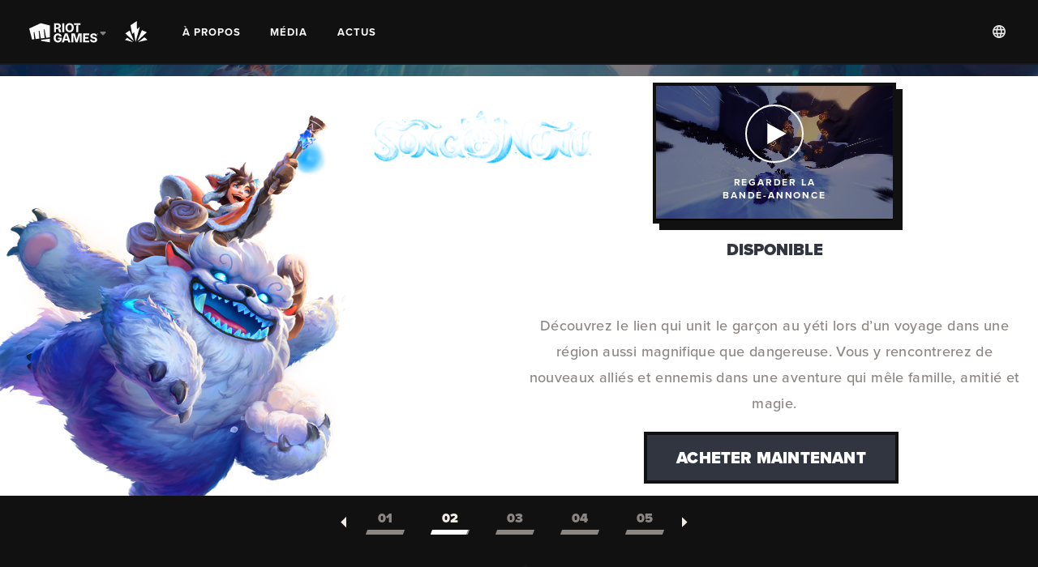

--- FILE ---
content_type: text/html; charset=UTF-8
request_url: https://www.riotforgegames.com/fr-fr/
body_size: 47301
content:
<!DOCTYPE html><html><head><meta charSet="utf-8"/><meta http-equiv="x-ua-compatible" content="ie=edge"/><meta name="viewport" content="width=device-width, initial-scale=1, shrink-to-fit=no"/><style data-href="/styles.84dd97fc639ae06ba0f4.css" data-identity="gatsby-global-css">@charset "UTF-8";.react-datepicker__month-read-view--down-arrow,.react-datepicker__month-year-read-view--down-arrow,.react-datepicker__navigation-icon:before,.react-datepicker__year-read-view--down-arrow{border-color:#ccc;border-style:solid;border-width:3px 3px 0 0;content:"";display:block;height:9px;position:absolute;top:6px;width:9px}.react-datepicker-popper[data-placement^=bottom] .react-datepicker__triangle,.react-datepicker-popper[data-placement^=top] .react-datepicker__triangle{margin-left:-4px;position:absolute;width:0}.react-datepicker-popper[data-placement^=bottom] .react-datepicker__triangle:after,.react-datepicker-popper[data-placement^=bottom] .react-datepicker__triangle:before,.react-datepicker-popper[data-placement^=top] .react-datepicker__triangle:after,.react-datepicker-popper[data-placement^=top] .react-datepicker__triangle:before{border:8px solid transparent;box-sizing:content-box;content:"";height:0;left:-8px;position:absolute;width:1px;z-index:-1}.react-datepicker-popper[data-placement^=bottom] .react-datepicker__triangle:before,.react-datepicker-popper[data-placement^=top] .react-datepicker__triangle:before{border-bottom-color:#aeaeae}.react-datepicker-popper[data-placement^=bottom] .react-datepicker__triangle{margin-top:-8px;top:0}.react-datepicker-popper[data-placement^=bottom] .react-datepicker__triangle:after,.react-datepicker-popper[data-placement^=bottom] .react-datepicker__triangle:before{border-bottom-color:#f0f0f0;border-top:none}.react-datepicker-popper[data-placement^=bottom] .react-datepicker__triangle:after{top:0}.react-datepicker-popper[data-placement^=bottom] .react-datepicker__triangle:before{border-bottom-color:#aeaeae;top:-1px}.react-datepicker-popper[data-placement^=top] .react-datepicker__triangle{bottom:0;margin-bottom:-8px}.react-datepicker-popper[data-placement^=top] .react-datepicker__triangle:after,.react-datepicker-popper[data-placement^=top] .react-datepicker__triangle:before{border-bottom:none;border-top-color:#fff}.react-datepicker-popper[data-placement^=top] .react-datepicker__triangle:after{bottom:0}.react-datepicker-popper[data-placement^=top] .react-datepicker__triangle:before{border-top-color:#aeaeae;bottom:-1px}.react-datepicker-wrapper{border:0;display:inline-block;padding:0;width:100%}.react-datepicker{background-color:#fff;border:1px solid #aeaeae;border-radius:.3rem;color:#000;display:inline-block;font-family:Helvetica Neue,helvetica,arial,sans-serif;font-size:.8rem;position:relative}.react-datepicker--time-only .react-datepicker__triangle{left:35px}.react-datepicker--time-only .react-datepicker__time-container{border-left:0}.react-datepicker--time-only .react-datepicker__time,.react-datepicker--time-only .react-datepicker__time-box{border-bottom-left-radius:.3rem;border-bottom-right-radius:.3rem}.react-datepicker__triangle{left:50px;position:absolute}.react-datepicker-popper{z-index:1}.react-datepicker-popper[data-placement^=bottom]{padding-top:10px}.react-datepicker-popper[data-placement=bottom-end] .react-datepicker__triangle,.react-datepicker-popper[data-placement=top-end] .react-datepicker__triangle{left:auto;right:50px}.react-datepicker-popper[data-placement^=top]{padding-bottom:10px}.react-datepicker-popper[data-placement^=right]{padding-left:8px}.react-datepicker-popper[data-placement^=right] .react-datepicker__triangle{left:auto;right:42px}.react-datepicker-popper[data-placement^=left]{padding-right:8px}.react-datepicker-popper[data-placement^=left] .react-datepicker__triangle{left:42px;right:auto}.react-datepicker__header{background-color:#f0f0f0;border-bottom:1px solid #aeaeae;border-top-left-radius:.3rem;padding:8px 0;position:relative;text-align:center}.react-datepicker__header--time{padding-bottom:8px;padding-left:5px;padding-right:5px}.react-datepicker__header--time:not(.react-datepicker__header--time--only){border-top-left-radius:0}.react-datepicker__header:not(.react-datepicker__header--has-time-select){border-top-right-radius:.3rem}.react-datepicker__month-dropdown-container--scroll,.react-datepicker__month-dropdown-container--select,.react-datepicker__month-year-dropdown-container--scroll,.react-datepicker__month-year-dropdown-container--select,.react-datepicker__year-dropdown-container--scroll,.react-datepicker__year-dropdown-container--select{display:inline-block;margin:0 2px}.react-datepicker-time__header,.react-datepicker-year-header,.react-datepicker__current-month{color:#000;font-size:.944rem;font-weight:700;margin-top:0}.react-datepicker-time__header{overflow:hidden;text-overflow:ellipsis;white-space:nowrap}.react-datepicker__navigation{align-items:center;background:none;border:none;cursor:pointer;display:flex;height:32px;justify-content:center;overflow:hidden;padding:0;position:absolute;text-align:center;text-indent:-999em;top:2px;width:32px;z-index:1}.react-datepicker__navigation--previous{left:2px}.react-datepicker__navigation--next{right:2px}.react-datepicker__navigation--next--with-time:not(.react-datepicker__navigation--next--with-today-button){right:85px}.react-datepicker__navigation--years{display:block;margin-left:auto;margin-right:auto;position:relative;top:0}.react-datepicker__navigation--years-previous{top:4px}.react-datepicker__navigation--years-upcoming{top:-4px}.react-datepicker__navigation:hover :before{border-color:#a6a6a6}.react-datepicker__navigation-icon{font-size:20px;position:relative;top:-1px;width:0}.react-datepicker__navigation-icon--next{left:-2px}.react-datepicker__navigation-icon--next:before{left:-7px;transform:rotate(45deg)}.react-datepicker__navigation-icon--previous{right:-2px}.react-datepicker__navigation-icon--previous:before{right:-7px;transform:rotate(225deg)}.react-datepicker__month-container{float:left}.react-datepicker__year{margin:.4rem;text-align:center}.react-datepicker__year-wrapper{display:flex;flex-wrap:wrap;max-width:180px}.react-datepicker__year .react-datepicker__year-text{display:inline-block;margin:2px;width:4rem}.react-datepicker__month{margin:.4rem;text-align:center}.react-datepicker__month .react-datepicker__month-text,.react-datepicker__month .react-datepicker__quarter-text{display:inline-block;margin:2px;width:4rem}.react-datepicker__input-time-container{clear:both;float:left;margin:5px 0 10px 15px;text-align:left;width:100%}.react-datepicker__input-time-container .react-datepicker-time__caption,.react-datepicker__input-time-container .react-datepicker-time__input-container{display:inline-block}.react-datepicker__input-time-container .react-datepicker-time__input-container .react-datepicker-time__input{display:inline-block;margin-left:10px}.react-datepicker__input-time-container .react-datepicker-time__input-container .react-datepicker-time__input input{width:auto}.react-datepicker__input-time-container .react-datepicker-time__input-container .react-datepicker-time__input input[type=time]::-webkit-inner-spin-button,.react-datepicker__input-time-container .react-datepicker-time__input-container .react-datepicker-time__input input[type=time]::-webkit-outer-spin-button{-webkit-appearance:none;margin:0}.react-datepicker__input-time-container .react-datepicker-time__input-container .react-datepicker-time__input input[type=time]{-moz-appearance:textfield}.react-datepicker__input-time-container .react-datepicker-time__input-container .react-datepicker-time__delimiter{display:inline-block;margin-left:5px}.react-datepicker__time-container{border-left:1px solid #aeaeae;float:right;width:85px}.react-datepicker__time-container--with-today-button{border:1px solid #aeaeae;border-radius:.3rem;display:inline;position:absolute;right:-72px;top:0}.react-datepicker__time-container .react-datepicker__time{background:#fff;border-bottom-right-radius:.3rem;position:relative}.react-datepicker__time-container .react-datepicker__time .react-datepicker__time-box{border-bottom-right-radius:.3rem;margin:0 auto;overflow-x:hidden;text-align:center;width:85px}.react-datepicker__time-container .react-datepicker__time .react-datepicker__time-box ul.react-datepicker__time-list{box-sizing:content-box;height:calc(195px + .85rem);list-style:none;margin:0;overflow-y:scroll;padding-left:0;padding-right:0;width:100%}.react-datepicker__time-container .react-datepicker__time .react-datepicker__time-box ul.react-datepicker__time-list li.react-datepicker__time-list-item{height:30px;padding:5px 10px;white-space:nowrap}.react-datepicker__time-container .react-datepicker__time .react-datepicker__time-box ul.react-datepicker__time-list li.react-datepicker__time-list-item:hover{background-color:#f0f0f0;cursor:pointer}.react-datepicker__time-container .react-datepicker__time .react-datepicker__time-box ul.react-datepicker__time-list li.react-datepicker__time-list-item--selected{background-color:#216ba5;color:#fff;font-weight:700}.react-datepicker__time-container .react-datepicker__time .react-datepicker__time-box ul.react-datepicker__time-list li.react-datepicker__time-list-item--selected:hover{background-color:#216ba5}.react-datepicker__time-container .react-datepicker__time .react-datepicker__time-box ul.react-datepicker__time-list li.react-datepicker__time-list-item--disabled{color:#ccc}.react-datepicker__time-container .react-datepicker__time .react-datepicker__time-box ul.react-datepicker__time-list li.react-datepicker__time-list-item--disabled:hover{background-color:transparent;cursor:default}.react-datepicker__week-number{color:#ccc;display:inline-block;line-height:1.7rem;margin:.166rem;text-align:center;width:1.7rem}.react-datepicker__week-number.react-datepicker__week-number--clickable{cursor:pointer}.react-datepicker__week-number.react-datepicker__week-number--clickable:hover{background-color:#f0f0f0;border-radius:.3rem}.react-datepicker__day-names,.react-datepicker__week{white-space:nowrap}.react-datepicker__day-names{margin-bottom:-8px}.react-datepicker__day,.react-datepicker__day-name,.react-datepicker__time-name{color:#000;display:inline-block;line-height:1.7rem;margin:.166rem;text-align:center;width:1.7rem}.react-datepicker__month--in-range,.react-datepicker__month--in-selecting-range,.react-datepicker__month--selected,.react-datepicker__quarter--in-range,.react-datepicker__quarter--in-selecting-range,.react-datepicker__quarter--selected{background-color:#216ba5;border-radius:.3rem;color:#fff}.react-datepicker__month--in-range:hover,.react-datepicker__month--in-selecting-range:hover,.react-datepicker__month--selected:hover,.react-datepicker__quarter--in-range:hover,.react-datepicker__quarter--in-selecting-range:hover,.react-datepicker__quarter--selected:hover{background-color:#1d5d90}.react-datepicker__month--disabled,.react-datepicker__quarter--disabled{color:#ccc;pointer-events:none}.react-datepicker__month--disabled:hover,.react-datepicker__quarter--disabled:hover{background-color:transparent;cursor:default}.react-datepicker__day,.react-datepicker__month-text,.react-datepicker__quarter-text,.react-datepicker__year-text{cursor:pointer}.react-datepicker__day:hover,.react-datepicker__month-text:hover,.react-datepicker__quarter-text:hover,.react-datepicker__year-text:hover{background-color:#f0f0f0;border-radius:.3rem}.react-datepicker__day--today,.react-datepicker__month-text--today,.react-datepicker__quarter-text--today,.react-datepicker__year-text--today{font-weight:700}.react-datepicker__day--highlighted,.react-datepicker__month-text--highlighted,.react-datepicker__quarter-text--highlighted,.react-datepicker__year-text--highlighted{background-color:#3dcc4a;border-radius:.3rem;color:#fff}.react-datepicker__day--highlighted:hover,.react-datepicker__month-text--highlighted:hover,.react-datepicker__quarter-text--highlighted:hover,.react-datepicker__year-text--highlighted:hover{background-color:#32be3f}.react-datepicker__day--highlighted-custom-1,.react-datepicker__month-text--highlighted-custom-1,.react-datepicker__quarter-text--highlighted-custom-1,.react-datepicker__year-text--highlighted-custom-1{color:#f0f}.react-datepicker__day--highlighted-custom-2,.react-datepicker__month-text--highlighted-custom-2,.react-datepicker__quarter-text--highlighted-custom-2,.react-datepicker__year-text--highlighted-custom-2{color:green}.react-datepicker__day--in-range,.react-datepicker__day--in-selecting-range,.react-datepicker__day--selected,.react-datepicker__month-text--in-range,.react-datepicker__month-text--in-selecting-range,.react-datepicker__month-text--selected,.react-datepicker__quarter-text--in-range,.react-datepicker__quarter-text--in-selecting-range,.react-datepicker__quarter-text--selected,.react-datepicker__year-text--in-range,.react-datepicker__year-text--in-selecting-range,.react-datepicker__year-text--selected{background-color:#216ba5}.react-datepicker__day--in-range:hover,.react-datepicker__day--in-selecting-range:hover,.react-datepicker__day--selected:hover,.react-datepicker__month-text--in-range:hover,.react-datepicker__month-text--in-selecting-range:hover,.react-datepicker__month-text--selected:hover,.react-datepicker__quarter-text--in-range:hover,.react-datepicker__quarter-text--in-selecting-range:hover,.react-datepicker__quarter-text--selected:hover,.react-datepicker__year-text--in-range:hover,.react-datepicker__year-text--in-selecting-range:hover,.react-datepicker__year-text--selected:hover{background-color:#1d5d90}.react-datepicker__day--keyboard-selected,.react-datepicker__month-text--keyboard-selected,.react-datepicker__quarter-text--keyboard-selected,.react-datepicker__year-text--keyboard-selected{background-color:#2579ba}.react-datepicker__day--keyboard-selected:hover,.react-datepicker__month-text--keyboard-selected:hover,.react-datepicker__quarter-text--keyboard-selected:hover,.react-datepicker__year-text--keyboard-selected:hover{background-color:#1d5d90}.react-datepicker__day--in-selecting-range:not(.react-datepicker__day--in-range,.react-datepicker__month-text--in-range,.react-datepicker__quarter-text--in-range,.react-datepicker__year-text--in-range),.react-datepicker__month-text--in-selecting-range:not(.react-datepicker__day--in-range,.react-datepicker__month-text--in-range,.react-datepicker__quarter-text--in-range,.react-datepicker__year-text--in-range),.react-datepicker__quarter-text--in-selecting-range:not(.react-datepicker__day--in-range,.react-datepicker__month-text--in-range,.react-datepicker__quarter-text--in-range,.react-datepicker__year-text--in-range),.react-datepicker__year-text--in-selecting-range:not(.react-datepicker__day--in-range,.react-datepicker__month-text--in-range,.react-datepicker__quarter-text--in-range,.react-datepicker__year-text--in-range){background-color:rgba(33,107,165,.5)}.react-datepicker__month--selecting-range .react-datepicker__day--in-range:not(.react-datepicker__day--in-selecting-range,.react-datepicker__month-text--in-selecting-range,.react-datepicker__quarter-text--in-selecting-range,.react-datepicker__year-text--in-selecting-range),.react-datepicker__month--selecting-range .react-datepicker__month-text--in-range:not(.react-datepicker__day--in-selecting-range,.react-datepicker__month-text--in-selecting-range,.react-datepicker__quarter-text--in-selecting-range,.react-datepicker__year-text--in-selecting-range),.react-datepicker__month--selecting-range .react-datepicker__quarter-text--in-range:not(.react-datepicker__day--in-selecting-range,.react-datepicker__month-text--in-selecting-range,.react-datepicker__quarter-text--in-selecting-range,.react-datepicker__year-text--in-selecting-range),.react-datepicker__month--selecting-range .react-datepicker__year-text--in-range:not(.react-datepicker__day--in-selecting-range,.react-datepicker__month-text--in-selecting-range,.react-datepicker__quarter-text--in-selecting-range,.react-datepicker__year-text--in-selecting-range){background-color:#f0f0f0;color:#000}.react-datepicker__day--disabled,.react-datepicker__month-text--disabled,.react-datepicker__quarter-text--disabled,.react-datepicker__year-text--disabled{color:#ccc;cursor:default}.react-datepicker__day--disabled:hover,.react-datepicker__month-text--disabled:hover,.react-datepicker__quarter-text--disabled:hover,.react-datepicker__year-text--disabled:hover{background-color:transparent}.react-datepicker__month-text.react-datepicker__month--in-range:hover,.react-datepicker__month-text.react-datepicker__month--selected:hover,.react-datepicker__month-text.react-datepicker__quarter--in-range:hover,.react-datepicker__month-text.react-datepicker__quarter--selected:hover,.react-datepicker__quarter-text.react-datepicker__month--in-range:hover,.react-datepicker__quarter-text.react-datepicker__month--selected:hover,.react-datepicker__quarter-text.react-datepicker__quarter--in-range:hover,.react-datepicker__quarter-text.react-datepicker__quarter--selected:hover{background-color:#216ba5}.react-datepicker__month-text:hover,.react-datepicker__quarter-text:hover{background-color:#f0f0f0}.react-datepicker__input-container{display:inline-block;position:relative;width:100%}.react-datepicker__month-read-view,.react-datepicker__month-year-read-view,.react-datepicker__year-read-view{border:1px solid transparent;border-radius:.3rem;position:relative}.react-datepicker__month-read-view:hover,.react-datepicker__month-year-read-view:hover,.react-datepicker__year-read-view:hover{cursor:pointer}.react-datepicker__month-read-view:hover .react-datepicker__month-read-view--down-arrow,.react-datepicker__month-read-view:hover .react-datepicker__year-read-view--down-arrow,.react-datepicker__month-year-read-view:hover .react-datepicker__month-read-view--down-arrow,.react-datepicker__month-year-read-view:hover .react-datepicker__year-read-view--down-arrow,.react-datepicker__year-read-view:hover .react-datepicker__month-read-view--down-arrow,.react-datepicker__year-read-view:hover .react-datepicker__year-read-view--down-arrow{border-top-color:#b3b3b3}.react-datepicker__month-read-view--down-arrow,.react-datepicker__month-year-read-view--down-arrow,.react-datepicker__year-read-view--down-arrow{right:-16px;top:0;transform:rotate(135deg)}.react-datepicker__month-dropdown,.react-datepicker__month-year-dropdown,.react-datepicker__year-dropdown{background-color:#f0f0f0;border:1px solid #aeaeae;border-radius:.3rem;left:25%;position:absolute;text-align:center;top:30px;width:50%;z-index:1}.react-datepicker__month-dropdown:hover,.react-datepicker__month-year-dropdown:hover,.react-datepicker__year-dropdown:hover{cursor:pointer}.react-datepicker__month-dropdown--scrollable,.react-datepicker__month-year-dropdown--scrollable,.react-datepicker__year-dropdown--scrollable{height:150px;overflow-y:scroll}.react-datepicker__month-option,.react-datepicker__month-year-option,.react-datepicker__year-option{display:block;line-height:20px;margin-left:auto;margin-right:auto;width:100%}.react-datepicker__month-option:first-of-type,.react-datepicker__month-year-option:first-of-type,.react-datepicker__year-option:first-of-type{border-top-left-radius:.3rem;border-top-right-radius:.3rem}.react-datepicker__month-option:last-of-type,.react-datepicker__month-year-option:last-of-type,.react-datepicker__year-option:last-of-type{border-bottom-left-radius:.3rem;border-bottom-right-radius:.3rem;-webkit-user-select:none;-moz-user-select:none;-ms-user-select:none;user-select:none}.react-datepicker__month-option:hover,.react-datepicker__month-year-option:hover,.react-datepicker__year-option:hover{background-color:#ccc}.react-datepicker__month-option:hover .react-datepicker__navigation--years-upcoming,.react-datepicker__month-year-option:hover .react-datepicker__navigation--years-upcoming,.react-datepicker__year-option:hover .react-datepicker__navigation--years-upcoming{border-bottom-color:#b3b3b3}.react-datepicker__month-option:hover .react-datepicker__navigation--years-previous,.react-datepicker__month-year-option:hover .react-datepicker__navigation--years-previous,.react-datepicker__year-option:hover .react-datepicker__navigation--years-previous{border-top-color:#b3b3b3}.react-datepicker__month-option--selected,.react-datepicker__month-year-option--selected,.react-datepicker__year-option--selected{left:15px;position:absolute}.react-datepicker__close-icon{background-color:transparent;border:0;cursor:pointer;display:table-cell;height:100%;outline:0;padding:0 6px 0 0;position:absolute;right:0;top:0;vertical-align:middle}.react-datepicker__close-icon:after{background-color:#216ba5;border-radius:50%;color:#fff;content:"×";cursor:pointer;display:table-cell;font-size:12px;height:16px;line-height:1;padding:2px;text-align:center;vertical-align:middle;width:16px}.react-datepicker__today-button{background:#f0f0f0;border-top:1px solid #aeaeae;clear:left;cursor:pointer;font-weight:700;padding:5px 0;text-align:center}.react-datepicker__portal{align-items:center;background-color:rgba(0,0,0,.8);display:flex;height:100vh;justify-content:center;left:0;position:fixed;top:0;width:100vw;z-index:2147483647}.react-datepicker__portal .react-datepicker__day,.react-datepicker__portal .react-datepicker__day-name,.react-datepicker__portal .react-datepicker__time-name{line-height:3rem;width:3rem}@media (max-height:550px),(max-width:400px){.react-datepicker__portal .react-datepicker__day,.react-datepicker__portal .react-datepicker__day-name,.react-datepicker__portal .react-datepicker__time-name{line-height:2rem;width:2rem}}.react-datepicker__portal .react-datepicker-time__header,.react-datepicker__portal .react-datepicker__current-month{font-size:1.44rem}@font-face{font-family:swiper-icons;font-style:normal;font-weight:400;src:url("data:application/font-woff;charset=utf-8;base64, [base64]//wADZ2x5ZgAAAywAAADMAAAD2MHtryVoZWFkAAABbAAAADAAAAA2E2+eoWhoZWEAAAGcAAAAHwAAACQC9gDzaG10eAAAAigAAAAZAAAArgJkABFsb2NhAAAC0AAAAFoAAABaFQAUGG1heHAAAAG8AAAAHwAAACAAcABAbmFtZQAAA/gAAAE5AAACXvFdBwlwb3N0AAAFNAAAAGIAAACE5s74hXjaY2BkYGAAYpf5Hu/j+W2+MnAzMYDAzaX6QjD6/4//Bxj5GA8AuRwMYGkAPywL13jaY2BkYGA88P8Agx4j+/8fQDYfA1AEBWgDAIB2BOoAeNpjYGRgYNBh4GdgYgABEMnIABJzYNADCQAACWgAsQB42mNgYfzCOIGBlYGB0YcxjYGBwR1Kf2WQZGhhYGBiYGVmgAFGBiQQkOaawtDAoMBQxXjg/wEGPcYDDA4wNUA2CCgwsAAAO4EL6gAAeNpj2M0gyAACqxgGNWBkZ2D4/wMA+xkDdgAAAHjaY2BgYGaAYBkGRgYQiAHyGMF8FgYHIM3DwMHABGQrMOgyWDLEM1T9/w8UBfEMgLzE////P/5//f/V/xv+r4eaAAeMbAxwIUYmIMHEgKYAYjUcsDAwsLKxc3BycfPw8jEQA/[base64]/uznmfPFBNODM2K7MTQ45YEAZqGP81AmGGcF3iPqOop0r1SPTaTbVkfUe4HXj97wYE+yNwWYxwWu4v1ugWHgo3S1XdZEVqWM7ET0cfnLGxWfkgR42o2PvWrDMBSFj/IHLaF0zKjRgdiVMwScNRAoWUoH78Y2icB/yIY09An6AH2Bdu/UB+yxopYshQiEvnvu0dURgDt8QeC8PDw7Fpji3fEA4z/PEJ6YOB5hKh4dj3EvXhxPqH/SKUY3rJ7srZ4FZnh1PMAtPhwP6fl2PMJMPDgeQ4rY8YT6Gzao0eAEA409DuggmTnFnOcSCiEiLMgxCiTI6Cq5DZUd3Qmp10vO0LaLTd2cjN4fOumlc7lUYbSQcZFkutRG7g6JKZKy0RmdLY680CDnEJ+UMkpFFe1RN7nxdVpXrC4aTtnaurOnYercZg2YVmLN/d/gczfEimrE/fs/bOuq29Zmn8tloORaXgZgGa78yO9/cnXm2BpaGvq25Dv9S4E9+5SIc9PqupJKhYFSSl47+Qcr1mYNAAAAeNptw0cKwkAAAMDZJA8Q7OUJvkLsPfZ6zFVERPy8qHh2YER+3i/BP83vIBLLySsoKimrqKqpa2hp6+jq6RsYGhmbmJqZSy0sraxtbO3sHRydnEMU4uR6yx7JJXveP7WrDycAAAAAAAH//wACeNpjYGRgYOABYhkgZgJCZgZNBkYGLQZtIJsFLMYAAAw3ALgAeNolizEKgDAQBCchRbC2sFER0YD6qVQiBCv/H9ezGI6Z5XBAw8CBK/m5iQQVauVbXLnOrMZv2oLdKFa8Pjuru2hJzGabmOSLzNMzvutpB3N42mNgZGBg4GKQYzBhYMxJLMlj4GBgAYow/P/PAJJhLM6sSoWKfWCAAwDAjgbRAAB42mNgYGBkAIIbCZo5IPrmUn0hGA0AO8EFTQAA") format("woff")}:root{--swiper-theme-color:#007aff}.swiper-container{list-style:none;margin-left:auto;margin-right:auto;overflow:hidden;padding:0;position:relative;z-index:1}.swiper-container-vertical>.swiper-wrapper{flex-direction:column}.swiper-wrapper{box-sizing:content-box;display:flex;height:100%;position:relative;transition-property:transform;width:100%;z-index:1}.swiper-container-android .swiper-slide,.swiper-wrapper{transform:translateZ(0)}.swiper-container-multirow>.swiper-wrapper{flex-wrap:wrap}.swiper-container-multirow-column>.swiper-wrapper{flex-direction:column;flex-wrap:wrap}.swiper-container-free-mode>.swiper-wrapper{margin:0 auto;transition-timing-function:ease-out}.swiper-container-pointer-events{touch-action:pan-y}.swiper-container-pointer-events.swiper-container-vertical{touch-action:pan-x}.swiper-slide{flex-shrink:0;height:100%;position:relative;transition-property:transform;width:100%}.swiper-slide-invisible-blank{visibility:hidden}.swiper-container-autoheight,.swiper-container-autoheight .swiper-slide{height:auto}.swiper-container-autoheight .swiper-wrapper{align-items:flex-start;transition-property:transform,height}.swiper-container-3d{perspective:1200px}.swiper-container-3d .swiper-cube-shadow,.swiper-container-3d .swiper-slide,.swiper-container-3d .swiper-slide-shadow-bottom,.swiper-container-3d .swiper-slide-shadow-left,.swiper-container-3d .swiper-slide-shadow-right,.swiper-container-3d .swiper-slide-shadow-top,.swiper-container-3d .swiper-wrapper{transform-style:preserve-3d}.swiper-container-3d .swiper-slide-shadow-bottom,.swiper-container-3d .swiper-slide-shadow-left,.swiper-container-3d .swiper-slide-shadow-right,.swiper-container-3d .swiper-slide-shadow-top{height:100%;left:0;pointer-events:none;position:absolute;top:0;width:100%;z-index:10}.swiper-container-3d .swiper-slide-shadow-left{background-image:linear-gradient(270deg,rgba(0,0,0,.5),transparent)}.swiper-container-3d .swiper-slide-shadow-right{background-image:linear-gradient(90deg,rgba(0,0,0,.5),transparent)}.swiper-container-3d .swiper-slide-shadow-top{background-image:linear-gradient(0deg,rgba(0,0,0,.5),transparent)}.swiper-container-3d .swiper-slide-shadow-bottom{background-image:linear-gradient(180deg,rgba(0,0,0,.5),transparent)}.swiper-container-css-mode>.swiper-wrapper{-ms-overflow-style:none;overflow:auto;scrollbar-width:none}.swiper-container-css-mode>.swiper-wrapper::-webkit-scrollbar{display:none}.swiper-container-css-mode>.swiper-wrapper>.swiper-slide{scroll-snap-align:start start}.swiper-container-horizontal.swiper-container-css-mode>.swiper-wrapper{scroll-snap-type:x mandatory}.swiper-container-vertical.swiper-container-css-mode>.swiper-wrapper{scroll-snap-type:y mandatory}:root{--swiper-navigation-size:44px}.swiper-button-next,.swiper-button-prev{align-items:center;color:var(--swiper-navigation-color,var(--swiper-theme-color));cursor:pointer;display:flex;height:var(--swiper-navigation-size);justify-content:center;margin-top:calc(0px - var(--swiper-navigation-size)/2);position:absolute;top:50%;width:calc(var(--swiper-navigation-size)/44*27);z-index:10}.swiper-button-next.swiper-button-disabled,.swiper-button-prev.swiper-button-disabled{cursor:auto;opacity:.35;pointer-events:none}.swiper-button-next:after,.swiper-button-prev:after{font-family:swiper-icons;font-size:var(--swiper-navigation-size);font-variant:normal;letter-spacing:0;line-height:1;text-transform:none!important;text-transform:none}.swiper-button-prev,.swiper-container-rtl .swiper-button-next{left:10px;right:auto}.swiper-button-prev:after,.swiper-container-rtl .swiper-button-next:after{content:"prev"}.swiper-button-next,.swiper-container-rtl .swiper-button-prev{left:auto;right:10px}.swiper-button-next:after,.swiper-container-rtl .swiper-button-prev:after{content:"next"}.swiper-button-next.swiper-button-white,.swiper-button-prev.swiper-button-white{--swiper-navigation-color:#fff}.swiper-button-next.swiper-button-black,.swiper-button-prev.swiper-button-black{--swiper-navigation-color:#000}.swiper-button-lock{display:none}.swiper-pagination{position:absolute;text-align:center;transform:translateZ(0);transition:opacity .3s;z-index:10}.swiper-pagination.swiper-pagination-hidden{opacity:0}.swiper-container-horizontal>.swiper-pagination-bullets,.swiper-pagination-custom,.swiper-pagination-fraction{bottom:10px;left:0;width:100%}.swiper-pagination-bullets-dynamic{font-size:0;overflow:hidden}.swiper-pagination-bullets-dynamic .swiper-pagination-bullet{position:relative;transform:scale(.33)}.swiper-pagination-bullets-dynamic .swiper-pagination-bullet-active,.swiper-pagination-bullets-dynamic .swiper-pagination-bullet-active-main{transform:scale(1)}.swiper-pagination-bullets-dynamic .swiper-pagination-bullet-active-prev{transform:scale(.66)}.swiper-pagination-bullets-dynamic .swiper-pagination-bullet-active-prev-prev{transform:scale(.33)}.swiper-pagination-bullets-dynamic .swiper-pagination-bullet-active-next{transform:scale(.66)}.swiper-pagination-bullets-dynamic .swiper-pagination-bullet-active-next-next{transform:scale(.33)}.swiper-pagination-bullet{background:#000;border-radius:50%;display:inline-block;height:8px;opacity:.2;width:8px}button.swiper-pagination-bullet{-webkit-appearance:none;appearance:none;border:none;box-shadow:none;margin:0;padding:0}.swiper-pagination-clickable .swiper-pagination-bullet{cursor:pointer}.swiper-pagination-bullet:only-child{display:none!important}.swiper-pagination-bullet-active{background:var(--swiper-pagination-color,var(--swiper-theme-color));opacity:1}.swiper-container-vertical>.swiper-pagination-bullets{right:10px;top:50%;transform:translate3d(0,-50%,0)}.swiper-container-vertical>.swiper-pagination-bullets .swiper-pagination-bullet{display:block;margin:6px 0}.swiper-container-vertical>.swiper-pagination-bullets.swiper-pagination-bullets-dynamic{top:50%;transform:translateY(-50%);width:8px}.swiper-container-vertical>.swiper-pagination-bullets.swiper-pagination-bullets-dynamic .swiper-pagination-bullet{display:inline-block;transition:transform .2s,top .2s}.swiper-container-horizontal>.swiper-pagination-bullets .swiper-pagination-bullet{margin:0 4px}.swiper-container-horizontal>.swiper-pagination-bullets.swiper-pagination-bullets-dynamic{left:50%;transform:translateX(-50%);white-space:nowrap}.swiper-container-horizontal>.swiper-pagination-bullets.swiper-pagination-bullets-dynamic .swiper-pagination-bullet{transition:transform .2s,left .2s}.swiper-container-horizontal.swiper-container-rtl>.swiper-pagination-bullets-dynamic .swiper-pagination-bullet{transition:transform .2s,right .2s}.swiper-pagination-progressbar{background:rgba(0,0,0,.25);position:absolute}.swiper-pagination-progressbar .swiper-pagination-progressbar-fill{background:var(--swiper-pagination-color,var(--swiper-theme-color));height:100%;left:0;position:absolute;top:0;transform:scale(0);transform-origin:left top;width:100%}.swiper-container-rtl .swiper-pagination-progressbar .swiper-pagination-progressbar-fill{transform-origin:right top}.swiper-container-horizontal>.swiper-pagination-progressbar,.swiper-container-vertical>.swiper-pagination-progressbar.swiper-pagination-progressbar-opposite{height:4px;left:0;top:0;width:100%}.swiper-container-horizontal>.swiper-pagination-progressbar.swiper-pagination-progressbar-opposite,.swiper-container-vertical>.swiper-pagination-progressbar{height:100%;left:0;top:0;width:4px}.swiper-pagination-white{--swiper-pagination-color:#fff}.swiper-pagination-black{--swiper-pagination-color:#000}.swiper-pagination-lock{display:none}.swiper-scrollbar{background:rgba(0,0,0,.1);border-radius:10px;position:relative;-ms-touch-action:none}.swiper-container-horizontal>.swiper-scrollbar{bottom:3px;height:5px;left:1%;position:absolute;width:98%;z-index:50}.swiper-container-vertical>.swiper-scrollbar{height:98%;position:absolute;right:3px;top:1%;width:5px;z-index:50}.swiper-scrollbar-drag{background:rgba(0,0,0,.5);border-radius:10px;height:100%;left:0;position:relative;top:0;width:100%}.swiper-scrollbar-cursor-drag{cursor:move}.swiper-scrollbar-lock{display:none}.swiper-container-fade.swiper-container-free-mode .swiper-slide{transition-timing-function:ease-out}.swiper-container-fade .swiper-slide{pointer-events:none;transition-property:opacity}.swiper-container-fade .swiper-slide .swiper-slide{pointer-events:none}.swiper-container-fade .swiper-slide-active,.swiper-container-fade .swiper-slide-active .swiper-slide-active{pointer-events:auto}.custom_swiper--hero .swiper-slide{width:auto!important}.main-container{background:transparent!important;display:block!important;height:auto!important}.react-datepicker__day--in-range,.react-datepicker__day--in-selecting-range,.react-datepicker__day--keyboard-selected,.react-datepicker__day--selected,.react-datepicker__month-text--in-range,.react-datepicker__month-text--in-selecting-range,.react-datepicker__month-text--keyboard-selected,.react-datepicker__month-text--selected,.react-datepicker__quarter-text--in-range,.react-datepicker__quarter-text--in-selecting-range,.react-datepicker__quarter-text--keyboard-selected,.react-datepicker__quarter-text--selected,.react-datepicker__year-text--in-range,.react-datepicker__year-text--in-selecting-range,.react-datepicker__year-text--keyboard-selected,.react-datepicker__year-text--selected{background-color:#30353f;border-radius:.3rem;color:#fff}.noselect{-webkit-touch-callout:none;pointer-events:none;-webkit-user-select:none;user-select:none}</style><meta name="generator" content="Gatsby 3.14.6"/><style data-styled="" data-styled-version="5.3.6">body{color:hsla(0,0%,0%,0.8);font-family:"proxima-nova",sans-serif;font-weight:normal;word-wrap:break-word;font-kerning:normal;}/*!sc*/
*,*::before,*::after{box-sizing:border-box;font-family:"proxima-nova",sans-serif;}/*!sc*/
html,body,div,span,applet,object,iframe,h1,h2,h3,h4,h5,h6,p,blockquote,pre,a,abbr,acronym,address,big,cite,code,del,dfn,em,img,ins,kbd,q,s,samp,small,strike,strong,sub,sup,tt,var,b,u,i,center,dl,dt,dd,ol,ul,li,fieldset,form,label,legend,table,caption,tbody,tfoot,thead,tr,th,td,article,aside,canvas,details,embed,figure,figcaption,footer,header,hgroup,menu,nav,output,ruby,section,summary,time,mark,audio,video{margin:0;padding:0;border:0;font-size:100%;vertical-align:baseline;}/*!sc*/
article,aside,details,figcaption,figure,footer,header,hgroup,menu,nav,section{display:block;}/*!sc*/
body{line-height:1;}/*!sc*/
ol,ul{list-style:none;}/*!sc*/
blockquote,q{quotes:none;}/*!sc*/
blockquote:before,blockquote:after,q:before,q:after{content:"";content:none;}/*!sc*/
table{border-collapse:collapse;border-spacing:0;}/*!sc*/
data-styled.g1[id="sc-global-bgEjAa1"]{content:"sc-global-bgEjAa1,"}/*!sc*/
.kjXzuF{margin-right:auto;margin-left:auto;max-width:100%;box-sizing:border-box;}/*!sc*/
@media only screen and (min-width:1rem){.kjXzuF{padding-left:1.25rem;padding-right:1.25rem;}}/*!sc*/
@media only screen and (min-width:20rem){.kjXzuF{padding-left:1.25rem;padding-right:1.25rem;}}/*!sc*/
@media only screen and (min-width:48rem){.kjXzuF{padding-left:1.25rem;padding-right:1.25rem;}}/*!sc*/
@media only screen and (min-width:62.5rem){.kjXzuF{padding-left:1.25rem;padding-right:1.25rem;}}/*!sc*/
@media only screen and (min-width:160rem){.kjXzuF{padding-left:1.25rem;padding-right:1.25rem;}}/*!sc*/
@media only screen and (min-width:1rem){.kjXzuF{max-width:17rem;}}/*!sc*/
@media only screen and (min-width:20rem){.kjXzuF{max-width:39.25rem;}}/*!sc*/
@media only screen and (min-width:48rem){.kjXzuF{max-width:76.875rem;}}/*!sc*/
@media only screen and (min-width:62.5rem){.kjXzuF{max-width:85.875rem;}}/*!sc*/
@media only screen and (min-width:160rem){.kjXzuF{max-width:85.875rem;}}/*!sc*/
data-styled.g2[id="sc-bcXHqe"]{content:"kjXzuF,"}/*!sc*/
.dFOwWJ{box-sizing:border-box;display:-webkit-box;display:-webkit-flex;display:-ms-flexbox;display:flex;-webkit-flex:1 1 auto;-ms-flex:1 1 auto;flex:1 1 auto;-webkit-flex-wrap:wrap;-ms-flex-wrap:wrap;flex-wrap:wrap;-webkit-box-pack:center;-webkit-justify-content:center;-ms-flex-pack:center;justify-content:center;}/*!sc*/
@media only screen and (min-width:1rem){.dFOwWJ{margin-left:-0.5rem;margin-right:-0.5rem;}}/*!sc*/
@media only screen and (min-width:20rem){.dFOwWJ{margin-left:-0.5rem;margin-right:-0.5rem;}}/*!sc*/
@media only screen and (min-width:48rem){.dFOwWJ{margin-left:-0.625rem;margin-right:-0.625rem;}}/*!sc*/
@media only screen and (min-width:62.5rem){.dFOwWJ{margin-left:-0.625rem;margin-right:-0.625rem;}}/*!sc*/
@media only screen and (min-width:160rem){.dFOwWJ{margin-left:-0.625rem;margin-right:-0.625rem;}}/*!sc*/
.fDWByZ{box-sizing:border-box;display:-webkit-box;display:-webkit-flex;display:-ms-flexbox;display:flex;-webkit-flex:1 1 auto;-ms-flex:1 1 auto;flex:1 1 auto;-webkit-flex-wrap:wrap;-ms-flex-wrap:wrap;flex-wrap:wrap;}/*!sc*/
@media only screen and (min-width:1rem){.fDWByZ{margin-left:-0.5rem;margin-right:-0.5rem;}}/*!sc*/
@media only screen and (min-width:20rem){.fDWByZ{margin-left:-0.5rem;margin-right:-0.5rem;}}/*!sc*/
@media only screen and (min-width:48rem){.fDWByZ{margin-left:-0.625rem;margin-right:-0.625rem;}}/*!sc*/
@media only screen and (min-width:62.5rem){.fDWByZ{margin-left:-0.625rem;margin-right:-0.625rem;}}/*!sc*/
@media only screen and (min-width:160rem){.fDWByZ{margin-left:-0.625rem;margin-right:-0.625rem;}}/*!sc*/
.kXfywA{box-sizing:border-box;display:-webkit-box;display:-webkit-flex;display:-ms-flexbox;display:flex;-webkit-flex:1 1 auto;-ms-flex:1 1 auto;flex:1 1 auto;-webkit-flex-wrap:wrap;-ms-flex-wrap:wrap;flex-wrap:wrap;-webkit-box-pack:start;-webkit-justify-content:flex-start;-ms-flex-pack:start;justify-content:flex-start;}/*!sc*/
@media only screen and (min-width:1rem){.kXfywA{margin-left:-0.5rem;margin-right:-0.5rem;}}/*!sc*/
@media only screen and (min-width:20rem){.kXfywA{margin-left:-0.5rem;margin-right:-0.5rem;}}/*!sc*/
@media only screen and (min-width:48rem){.kXfywA{margin-left:-0.625rem;margin-right:-0.625rem;}}/*!sc*/
@media only screen and (min-width:62.5rem){.kXfywA{margin-left:-0.625rem;margin-right:-0.625rem;}}/*!sc*/
@media only screen and (min-width:160rem){.kXfywA{margin-left:-0.625rem;margin-right:-0.625rem;}}/*!sc*/
.hTLSRH{box-sizing:border-box;display:-webkit-box;display:-webkit-flex;display:-ms-flexbox;display:flex;-webkit-flex:1 1 auto;-ms-flex:1 1 auto;flex:1 1 auto;-webkit-flex-wrap:wrap;-ms-flex-wrap:wrap;flex-wrap:wrap;-webkit-box-pack:end;-webkit-justify-content:flex-end;-ms-flex-pack:end;justify-content:flex-end;}/*!sc*/
@media only screen and (min-width:1rem){.hTLSRH{margin-left:-0.5rem;margin-right:-0.5rem;}}/*!sc*/
@media only screen and (min-width:20rem){.hTLSRH{margin-left:-0.5rem;margin-right:-0.5rem;}}/*!sc*/
@media only screen and (min-width:48rem){.hTLSRH{margin-left:-0.625rem;margin-right:-0.625rem;}}/*!sc*/
@media only screen and (min-width:62.5rem){.hTLSRH{margin-left:-0.625rem;margin-right:-0.625rem;}}/*!sc*/
@media only screen and (min-width:160rem){.hTLSRH{margin-left:-0.625rem;margin-right:-0.625rem;}}/*!sc*/
data-styled.g3[id="sc-gswNZR"]{content:"dFOwWJ,fDWByZ,kXfywA,hTLSRH,"}/*!sc*/
.dnCWLZ{box-sizing:border-box;-webkit-flex:1 0 auto;-ms-flex:1 0 auto;flex:1 0 auto;max-width:100%;display:-webkit-box;display:-webkit-flex;display:-ms-flexbox;display:flex;-webkit-flex-direction:column;-ms-flex-direction:column;flex-direction:column;}/*!sc*/
@media only screen and (min-width:1rem){.dnCWLZ{padding-right:0.5rem;padding-left:0.5rem;}}/*!sc*/
@media only screen and (min-width:20rem){.dnCWLZ{padding-right:0.5rem;padding-left:0.5rem;}}/*!sc*/
@media only screen and (min-width:48rem){.dnCWLZ{padding-right:0.625rem;padding-left:0.625rem;}}/*!sc*/
@media only screen and (min-width:62.5rem){.dnCWLZ{padding-right:0.625rem;padding-left:0.625rem;}}/*!sc*/
@media only screen and (min-width:160rem){.dnCWLZ{padding-right:0.625rem;padding-left:0.625rem;}}/*!sc*/
@media only screen and (min-width:1rem){.dnCWLZ{-webkit-flex:1 1 100%;-ms-flex:1 1 100%;flex:1 1 100%;max-width:100%;}}/*!sc*/
@media only screen and (min-width:20rem){.dnCWLZ{-webkit-flex:1 1 100%;-ms-flex:1 1 100%;flex:1 1 100%;max-width:100%;}}/*!sc*/
@media only screen and (min-width:48rem){.dnCWLZ{-webkit-flex:1 1 100%;-ms-flex:1 1 100%;flex:1 1 100%;max-width:100%;}}/*!sc*/
@media only screen and (min-width:62.5rem){.dnCWLZ{-webkit-flex:1 1 50%;-ms-flex:1 1 50%;flex:1 1 50%;max-width:50%;}}/*!sc*/
@media only screen and (min-width:160rem){.dnCWLZ{-webkit-flex:1 1 50%;-ms-flex:1 1 50%;flex:1 1 50%;max-width:50%;}}/*!sc*/
.jcyeNl{box-sizing:border-box;-webkit-flex:1 0 auto;-ms-flex:1 0 auto;flex:1 0 auto;max-width:100%;display:-webkit-box;display:-webkit-flex;display:-ms-flexbox;display:flex;-webkit-flex-direction:column;-ms-flex-direction:column;flex-direction:column;}/*!sc*/
@media only screen and (min-width:1rem){.jcyeNl{padding-right:0.5rem;padding-left:0.5rem;}}/*!sc*/
@media only screen and (min-width:20rem){.jcyeNl{padding-right:0.5rem;padding-left:0.5rem;}}/*!sc*/
@media only screen and (min-width:48rem){.jcyeNl{padding-right:0.625rem;padding-left:0.625rem;}}/*!sc*/
@media only screen and (min-width:62.5rem){.jcyeNl{padding-right:0.625rem;padding-left:0.625rem;}}/*!sc*/
@media only screen and (min-width:160rem){.jcyeNl{padding-right:0.625rem;padding-left:0.625rem;}}/*!sc*/
@media only screen and (min-width:1rem){.jcyeNl{-webkit-flex:1 1 100%;-ms-flex:1 1 100%;flex:1 1 100%;max-width:100%;}}/*!sc*/
@media only screen and (min-width:20rem){.jcyeNl{-webkit-flex:1 1 100%;-ms-flex:1 1 100%;flex:1 1 100%;max-width:100%;}}/*!sc*/
@media only screen and (min-width:48rem){.jcyeNl{-webkit-flex:1 1 75%;-ms-flex:1 1 75%;flex:1 1 75%;max-width:75%;}}/*!sc*/
@media only screen and (min-width:62.5rem){.jcyeNl{-webkit-flex:1 1 100%;-ms-flex:1 1 100%;flex:1 1 100%;max-width:100%;}}/*!sc*/
@media only screen and (min-width:160rem){.jcyeNl{-webkit-flex:1 1 100%;-ms-flex:1 1 100%;flex:1 1 100%;max-width:100%;}}/*!sc*/
.cVxzMV{box-sizing:border-box;-webkit-flex:1 0 auto;-ms-flex:1 0 auto;flex:1 0 auto;max-width:100%;display:-webkit-box;display:-webkit-flex;display:-ms-flexbox;display:flex;-webkit-flex-direction:column;-ms-flex-direction:column;flex-direction:column;}/*!sc*/
@media only screen and (min-width:1rem){.cVxzMV{padding-right:0.5rem;padding-left:0.5rem;}}/*!sc*/
@media only screen and (min-width:20rem){.cVxzMV{padding-right:0.5rem;padding-left:0.5rem;}}/*!sc*/
@media only screen and (min-width:48rem){.cVxzMV{padding-right:0.625rem;padding-left:0.625rem;}}/*!sc*/
@media only screen and (min-width:62.5rem){.cVxzMV{padding-right:0.625rem;padding-left:0.625rem;}}/*!sc*/
@media only screen and (min-width:160rem){.cVxzMV{padding-right:0.625rem;padding-left:0.625rem;}}/*!sc*/
@media only screen and (min-width:1rem){.cVxzMV{-webkit-flex:1 1 100%;-ms-flex:1 1 100%;flex:1 1 100%;max-width:100%;}}/*!sc*/
@media only screen and (min-width:20rem){.cVxzMV{-webkit-flex:1 1 100%;-ms-flex:1 1 100%;flex:1 1 100%;max-width:100%;}}/*!sc*/
@media only screen and (min-width:48rem){.cVxzMV{-webkit-flex:1 1 50%;-ms-flex:1 1 50%;flex:1 1 50%;max-width:50%;}}/*!sc*/
@media only screen and (min-width:62.5rem){.cVxzMV{-webkit-flex:1 1 100%;-ms-flex:1 1 100%;flex:1 1 100%;max-width:100%;}}/*!sc*/
@media only screen and (min-width:160rem){.cVxzMV{-webkit-flex:1 1 100%;-ms-flex:1 1 100%;flex:1 1 100%;max-width:100%;}}/*!sc*/
.hPAwbN{box-sizing:border-box;-webkit-flex:1 0 auto;-ms-flex:1 0 auto;flex:1 0 auto;max-width:100%;display:-webkit-box;display:-webkit-flex;display:-ms-flexbox;display:flex;-webkit-flex-direction:column;-ms-flex-direction:column;flex-direction:column;-webkit-align-items:center;-webkit-box-align:center;-ms-flex-align:center;align-items:center;}/*!sc*/
@media only screen and (min-width:1rem){.hPAwbN{padding-right:0.5rem;padding-left:0.5rem;}}/*!sc*/
@media only screen and (min-width:20rem){.hPAwbN{padding-right:0.5rem;padding-left:0.5rem;}}/*!sc*/
@media only screen and (min-width:48rem){.hPAwbN{padding-right:0.625rem;padding-left:0.625rem;}}/*!sc*/
@media only screen and (min-width:62.5rem){.hPAwbN{padding-right:0.625rem;padding-left:0.625rem;}}/*!sc*/
@media only screen and (min-width:160rem){.hPAwbN{padding-right:0.625rem;padding-left:0.625rem;}}/*!sc*/
@media only screen and (min-width:1rem){.hPAwbN{-webkit-flex:1 1 100%;-ms-flex:1 1 100%;flex:1 1 100%;max-width:100%;}}/*!sc*/
@media only screen and (min-width:20rem){.hPAwbN{-webkit-flex:1 1 100%;-ms-flex:1 1 100%;flex:1 1 100%;max-width:100%;}}/*!sc*/
@media only screen and (min-width:48rem){.hPAwbN{-webkit-flex:1 1 100%;-ms-flex:1 1 100%;flex:1 1 100%;max-width:100%;}}/*!sc*/
@media only screen and (min-width:62.5rem){.hPAwbN{-webkit-flex:1 1 83.33333333333334%;-ms-flex:1 1 83.33333333333334%;flex:1 1 83.33333333333334%;max-width:83.33333333333334%;}}/*!sc*/
@media only screen and (min-width:160rem){.hPAwbN{-webkit-flex:1 1 83.33333333333334%;-ms-flex:1 1 83.33333333333334%;flex:1 1 83.33333333333334%;max-width:83.33333333333334%;}}/*!sc*/
.eVTkBU{box-sizing:border-box;-webkit-flex:1 0 auto;-ms-flex:1 0 auto;flex:1 0 auto;max-width:100%;display:-webkit-box;display:-webkit-flex;display:-ms-flexbox;display:flex;-webkit-flex-direction:column;-ms-flex-direction:column;flex-direction:column;}/*!sc*/
@media only screen and (min-width:1rem){.eVTkBU{padding-right:0.5rem;padding-left:0.5rem;}}/*!sc*/
@media only screen and (min-width:20rem){.eVTkBU{padding-right:0.5rem;padding-left:0.5rem;}}/*!sc*/
@media only screen and (min-width:48rem){.eVTkBU{padding-right:0.625rem;padding-left:0.625rem;}}/*!sc*/
@media only screen and (min-width:62.5rem){.eVTkBU{padding-right:0.625rem;padding-left:0.625rem;}}/*!sc*/
@media only screen and (min-width:160rem){.eVTkBU{padding-right:0.625rem;padding-left:0.625rem;}}/*!sc*/
@media only screen and (min-width:1rem){.eVTkBU{-webkit-flex:1 1 100%;-ms-flex:1 1 100%;flex:1 1 100%;max-width:100%;}}/*!sc*/
@media only screen and (min-width:20rem){.eVTkBU{-webkit-flex:1 1 100%;-ms-flex:1 1 100%;flex:1 1 100%;max-width:100%;}}/*!sc*/
@media only screen and (min-width:48rem){.eVTkBU{-webkit-flex:1 1 100%;-ms-flex:1 1 100%;flex:1 1 100%;max-width:100%;}}/*!sc*/
@media only screen and (min-width:62.5rem){.eVTkBU{-webkit-flex:1 1 50%;-ms-flex:1 1 50%;flex:1 1 50%;max-width:50%;}}/*!sc*/
@media only screen and (min-width:160rem){.eVTkBU{-webkit-flex:1 1 50%;-ms-flex:1 1 50%;flex:1 1 50%;max-width:50%;}}/*!sc*/
@media only screen and (min-width:1rem){}/*!sc*/
@media only screen and (min-width:20rem){}/*!sc*/
@media only screen and (min-width:48rem){}/*!sc*/
@media only screen and (min-width:62.5rem){}/*!sc*/
@media only screen and (min-width:160rem){}/*!sc*/
.joilvR{box-sizing:border-box;-webkit-flex:1 0 auto;-ms-flex:1 0 auto;flex:1 0 auto;max-width:100%;display:-webkit-box;display:-webkit-flex;display:-ms-flexbox;display:flex;-webkit-flex-direction:column;-ms-flex-direction:column;flex-direction:column;-webkit-align-items:center;-webkit-box-align:center;-ms-flex-align:center;align-items:center;}/*!sc*/
@media only screen and (min-width:1rem){.joilvR{padding-right:0.5rem;padding-left:0.5rem;}}/*!sc*/
@media only screen and (min-width:20rem){.joilvR{padding-right:0.5rem;padding-left:0.5rem;}}/*!sc*/
@media only screen and (min-width:48rem){.joilvR{padding-right:0.625rem;padding-left:0.625rem;}}/*!sc*/
@media only screen and (min-width:62.5rem){.joilvR{padding-right:0.625rem;padding-left:0.625rem;}}/*!sc*/
@media only screen and (min-width:160rem){.joilvR{padding-right:0.625rem;padding-left:0.625rem;}}/*!sc*/
.eiHlsJ{box-sizing:border-box;-webkit-flex:1 0 auto;-ms-flex:1 0 auto;flex:1 0 auto;max-width:100%;display:-webkit-box;display:-webkit-flex;display:-ms-flexbox;display:flex;-webkit-flex-direction:column;-ms-flex-direction:column;flex-direction:column;-webkit-align-items:center;-webkit-box-align:center;-ms-flex-align:center;align-items:center;}/*!sc*/
@media only screen and (min-width:1rem){.eiHlsJ{padding-right:0.5rem;padding-left:0.5rem;}}/*!sc*/
@media only screen and (min-width:20rem){.eiHlsJ{padding-right:0.5rem;padding-left:0.5rem;}}/*!sc*/
@media only screen and (min-width:48rem){.eiHlsJ{padding-right:0.625rem;padding-left:0.625rem;}}/*!sc*/
@media only screen and (min-width:62.5rem){.eiHlsJ{padding-right:0.625rem;padding-left:0.625rem;}}/*!sc*/
@media only screen and (min-width:160rem){.eiHlsJ{padding-right:0.625rem;padding-left:0.625rem;}}/*!sc*/
@media only screen and (min-width:1rem){.eiHlsJ{-webkit-flex:1 1 100%;-ms-flex:1 1 100%;flex:1 1 100%;max-width:100%;}}/*!sc*/
@media only screen and (min-width:20rem){.eiHlsJ{-webkit-flex:1 1 100%;-ms-flex:1 1 100%;flex:1 1 100%;max-width:100%;}}/*!sc*/
@media only screen and (min-width:48rem){.eiHlsJ{-webkit-flex:1 1 100%;-ms-flex:1 1 100%;flex:1 1 100%;max-width:100%;}}/*!sc*/
@media only screen and (min-width:62.5rem){.eiHlsJ{-webkit-flex:1 1 100%;-ms-flex:1 1 100%;flex:1 1 100%;max-width:100%;}}/*!sc*/
@media only screen and (min-width:160rem){.eiHlsJ{-webkit-flex:1 1 100%;-ms-flex:1 1 100%;flex:1 1 100%;max-width:100%;}}/*!sc*/
.cLCrwY{box-sizing:border-box;-webkit-flex:1 0 auto;-ms-flex:1 0 auto;flex:1 0 auto;max-width:100%;display:-webkit-box;display:-webkit-flex;display:-ms-flexbox;display:flex;-webkit-flex-direction:column;-ms-flex-direction:column;flex-direction:column;}/*!sc*/
@media only screen and (min-width:1rem){.cLCrwY{padding-right:0.5rem;padding-left:0.5rem;}}/*!sc*/
@media only screen and (min-width:20rem){.cLCrwY{padding-right:0.5rem;padding-left:0.5rem;}}/*!sc*/
@media only screen and (min-width:48rem){.cLCrwY{padding-right:0.625rem;padding-left:0.625rem;}}/*!sc*/
@media only screen and (min-width:62.5rem){.cLCrwY{padding-right:0.625rem;padding-left:0.625rem;}}/*!sc*/
@media only screen and (min-width:160rem){.cLCrwY{padding-right:0.625rem;padding-left:0.625rem;}}/*!sc*/
@media only screen and (min-width:1rem){.cLCrwY{-webkit-flex:1 1 100%;-ms-flex:1 1 100%;flex:1 1 100%;max-width:100%;}}/*!sc*/
@media only screen and (min-width:20rem){.cLCrwY{-webkit-flex:1 1 100%;-ms-flex:1 1 100%;flex:1 1 100%;max-width:100%;}}/*!sc*/
@media only screen and (min-width:48rem){.cLCrwY{-webkit-flex:1 1 62.5%;-ms-flex:1 1 62.5%;flex:1 1 62.5%;max-width:62.5%;}}/*!sc*/
@media only screen and (min-width:62.5rem){.cLCrwY{-webkit-flex:1 1 41.66666666666667%;-ms-flex:1 1 41.66666666666667%;flex:1 1 41.66666666666667%;max-width:41.66666666666667%;}}/*!sc*/
@media only screen and (min-width:160rem){.cLCrwY{-webkit-flex:1 1 41.66666666666667%;-ms-flex:1 1 41.66666666666667%;flex:1 1 41.66666666666667%;max-width:41.66666666666667%;}}/*!sc*/
@media only screen and (min-width:1rem){.cLCrwY{margin-left:0%;}}/*!sc*/
@media only screen and (min-width:20rem){.cLCrwY{margin-left:0%;}}/*!sc*/
@media only screen and (min-width:48rem){.cLCrwY{margin-left:25%;}}/*!sc*/
@media only screen and (min-width:62.5rem){.cLCrwY{margin-left:0%;}}/*!sc*/
@media only screen and (min-width:160rem){.cLCrwY{margin-left:0%;}}/*!sc*/
.iFrewI{box-sizing:border-box;-webkit-flex:1 0 auto;-ms-flex:1 0 auto;flex:1 0 auto;max-width:100%;display:-webkit-box;display:-webkit-flex;display:-ms-flexbox;display:flex;-webkit-flex-direction:column;-ms-flex-direction:column;flex-direction:column;}/*!sc*/
@media only screen and (min-width:1rem){.iFrewI{padding-right:0.5rem;padding-left:0.5rem;}}/*!sc*/
@media only screen and (min-width:20rem){.iFrewI{padding-right:0.5rem;padding-left:0.5rem;}}/*!sc*/
@media only screen and (min-width:48rem){.iFrewI{padding-right:0.625rem;padding-left:0.625rem;}}/*!sc*/
@media only screen and (min-width:62.5rem){.iFrewI{padding-right:0.625rem;padding-left:0.625rem;}}/*!sc*/
@media only screen and (min-width:160rem){.iFrewI{padding-right:0.625rem;padding-left:0.625rem;}}/*!sc*/
@media only screen and (min-width:1rem){.iFrewI{-webkit-flex:1 1 600%;-ms-flex:1 1 600%;flex:1 1 600%;max-width:600%;}}/*!sc*/
@media only screen and (min-width:20rem){.iFrewI{-webkit-flex:1 1 600%;-ms-flex:1 1 600%;flex:1 1 600%;max-width:600%;}}/*!sc*/
@media only screen and (min-width:48rem){.iFrewI{-webkit-flex:1 1 150%;-ms-flex:1 1 150%;flex:1 1 150%;max-width:150%;}}/*!sc*/
@media only screen and (min-width:62.5rem){.iFrewI{-webkit-flex:1 1 41.66666666666667%;-ms-flex:1 1 41.66666666666667%;flex:1 1 41.66666666666667%;max-width:41.66666666666667%;}}/*!sc*/
@media only screen and (min-width:160rem){.iFrewI{-webkit-flex:1 1 41.66666666666667%;-ms-flex:1 1 41.66666666666667%;flex:1 1 41.66666666666667%;max-width:41.66666666666667%;}}/*!sc*/
@media only screen and (min-width:1rem){.iFrewI{margin-left:0%;}}/*!sc*/
@media only screen and (min-width:20rem){.iFrewI{margin-left:0%;}}/*!sc*/
@media only screen and (min-width:48rem){.iFrewI{margin-left:25%;}}/*!sc*/
@media only screen and (min-width:62.5rem){.iFrewI{margin-left:0%;}}/*!sc*/
@media only screen and (min-width:160rem){.iFrewI{margin-left:0%;}}/*!sc*/
.jNebgl{box-sizing:border-box;-webkit-flex:1 0 auto;-ms-flex:1 0 auto;flex:1 0 auto;max-width:100%;display:-webkit-box;display:-webkit-flex;display:-ms-flexbox;display:flex;-webkit-flex-direction:column;-ms-flex-direction:column;flex-direction:column;}/*!sc*/
@media only screen and (min-width:1rem){.jNebgl{padding-right:0.5rem;padding-left:0.5rem;}}/*!sc*/
@media only screen and (min-width:20rem){.jNebgl{padding-right:0.5rem;padding-left:0.5rem;}}/*!sc*/
@media only screen and (min-width:48rem){.jNebgl{padding-right:0.625rem;padding-left:0.625rem;}}/*!sc*/
@media only screen and (min-width:62.5rem){.jNebgl{padding-right:0.625rem;padding-left:0.625rem;}}/*!sc*/
@media only screen and (min-width:160rem){.jNebgl{padding-right:0.625rem;padding-left:0.625rem;}}/*!sc*/
@media only screen and (min-width:1rem){.jNebgl{-webkit-flex:1 1 100%;-ms-flex:1 1 100%;flex:1 1 100%;max-width:100%;}}/*!sc*/
@media only screen and (min-width:20rem){.jNebgl{-webkit-flex:1 1 400%;-ms-flex:1 1 400%;flex:1 1 400%;max-width:400%;}}/*!sc*/
@media only screen and (min-width:48rem){.jNebgl{-webkit-flex:1 1 125%;-ms-flex:1 1 125%;flex:1 1 125%;max-width:125%;}}/*!sc*/
@media only screen and (min-width:62.5rem){.jNebgl{-webkit-flex:1 1 83.33333333333334%;-ms-flex:1 1 83.33333333333334%;flex:1 1 83.33333333333334%;max-width:83.33333333333334%;}}/*!sc*/
data-styled.g4[id="sc-dkrFOg"]{content:"dnCWLZ,jcyeNl,cVxzMV,hPAwbN,eVTkBU,joilvR,eiHlsJ,cLCrwY,iFrewI,jNebgl,"}/*!sc*/
.BbukC{font-family:proxima-nova;font-style:normal;font-size:24px;line-height:24px;font-weight:900;color:#30353F;text-transform:uppercase;}/*!sc*/
@media (min-width:48rem){.BbukC{font-size:16px;line-height:24px;}}/*!sc*/
@media (min-width:62.5rem){.BbukC{font-size:20px;line-height:24px;}}/*!sc*/
.kPnHhB{font-family:proxima-nova;font-style:normal;font-size:34px;line-height:32px;font-weight:900;color:#FFFFFF;text-transform:uppercase;}/*!sc*/
@media (min-width:48rem){.kPnHhB{font-size:56px;line-height:56px;}}/*!sc*/
@media (min-width:62.5rem){.kPnHhB{font-size:72px;line-height:72px;}}/*!sc*/
.ftZvbd{font-family:proxima-nova;font-style:normal;font-size:34px;line-height:32px;font-weight:900;color:#30353F;text-transform:uppercase;}/*!sc*/
@media (min-width:48rem){.ftZvbd{font-size:56px;line-height:56px;}}/*!sc*/
@media (min-width:62.5rem){.ftZvbd{font-size:72px;line-height:72px;}}/*!sc*/
.cecTCr{font-family:proxima-nova;font-style:normal;font-size:34px;line-height:32px;font-weight:900;color:#F1EDE5;text-transform:uppercase;}/*!sc*/
@media (min-width:48rem){.cecTCr{font-size:56px;line-height:56px;}}/*!sc*/
@media (min-width:62.5rem){.cecTCr{font-size:72px;line-height:72px;}}/*!sc*/
data-styled.g6[id="Title-sc-w0qsde-0"]{content:"BbukC,kPnHhB,ftZvbd,cecTCr,"}/*!sc*/
.hjEgky{font-family:proxima-nova;font-style:normal;font-weight:500;font-size:16px;line-height:150%;-webkit-letter-spacing:0.02em;-moz-letter-spacing:0.02em;-ms-letter-spacing:0.02em;letter-spacing:0.02em;color:#8B8682;}/*!sc*/
.hjEgky a{color:#8B8682;}/*!sc*/
@media (min-width:62.5rem){.hjEgky{font-size:18px;line-height:32px;}}/*!sc*/
.ddsRWq{font-family:proxima-nova;font-style:normal;font-weight:500;font-size:16px;line-height:150%;-webkit-letter-spacing:0.02em;-moz-letter-spacing:0.02em;-ms-letter-spacing:0.02em;letter-spacing:0.02em;color:#D8D1C8;}/*!sc*/
.ddsRWq a{color:#D8D1C8;}/*!sc*/
@media (min-width:62.5rem){.ddsRWq{font-size:18px;line-height:32px;}}/*!sc*/
data-styled.g7[id="Paragraph-sc-e81l6h-0"]{content:"hjEgky,ddsRWq,"}/*!sc*/
.iitwdz{-webkit-text-decoration:none;text-decoration:none;display:-webkit-box;display:-webkit-flex;display:-ms-flexbox;display:flex;-webkit-flex-direction:row;-ms-flex-direction:row;flex-direction:row;-webkit-box-pack:center;-webkit-justify-content:center;-ms-flex-pack:center;justify-content:center;-webkit-align-items:center;-webkit-box-align:center;-ms-flex-align:center;align-items:center;cursor:pointer;font-weight:900;text-align:center;-webkit-letter-spacing:0.01em;-moz-letter-spacing:0.01em;-ms-letter-spacing:0.01em;letter-spacing:0.01em;text-transform:uppercase;box-sizing:border-box;padding:0;margin:0;border:none;outline:none;}/*!sc*/
.iitwdz span{color:#ffffff;-webkit-transform:translate3d(-4px,-4px,0);-ms-transform:translate3d(-4px,-4px,0);transform:translate3d(-4px,-4px,0);-webkit-transition:-webkit-transform 240ms cubic-bezier(0.175,0.885,0.320,1.275);-webkit-transition:transform 240ms cubic-bezier(0.175,0.885,0.320,1.275);transition:transform 240ms cubic-bezier(0.175,0.885,0.320,1.275);-webkit-transition-delay:220ms;transition-delay:220ms;}/*!sc*/
.iitwdz:active span,.iitwdz.click span{-webkit-transform:translate3d(0,0,0);-ms-transform:translate3d(0,0,0);transform:translate3d(0,0,0);-webkit-transition:-webkit-transform 120ms cubic-bezier(0.230,1.000,0.320,1.000);-webkit-transition:transform 120ms cubic-bezier(0.230,1.000,0.320,1.000);transition:transform 120ms cubic-bezier(0.230,1.000,0.320,1.000);}/*!sc*/
@media (min-width:20rem){.iitwdz span{padding:10px 10px;font-size:14px;line-height:24px;}}/*!sc*/
@media (min-width:48rem){.iitwdz span{padding:12px 28px;font-size:16px;line-height:16px;}}/*!sc*/
@media (min-width:62.5rem){.iitwdz span{padding:12px 36px;font-size:20px;line-height:32px;}}/*!sc*/
.efLFnL{-webkit-text-decoration:none;text-decoration:none;display:-webkit-box;display:-webkit-flex;display:-ms-flexbox;display:flex;-webkit-flex-direction:row;-ms-flex-direction:row;flex-direction:row;-webkit-box-pack:center;-webkit-justify-content:center;-ms-flex-pack:center;justify-content:center;-webkit-align-items:center;-webkit-box-align:center;-ms-flex-align:center;align-items:center;cursor:pointer;font-weight:900;text-align:center;-webkit-letter-spacing:0.01em;-moz-letter-spacing:0.01em;-ms-letter-spacing:0.01em;letter-spacing:0.01em;text-transform:uppercase;box-sizing:border-box;padding:0;margin:0;border:none;outline:none;}/*!sc*/
.efLFnL span{color:#ffffff;-webkit-transform:translate3d(-4px,-4px,0);-ms-transform:translate3d(-4px,-4px,0);transform:translate3d(-4px,-4px,0);-webkit-transition:-webkit-transform 240ms cubic-bezier(0.175,0.885,0.320,1.275);-webkit-transition:transform 240ms cubic-bezier(0.175,0.885,0.320,1.275);transition:transform 240ms cubic-bezier(0.175,0.885,0.320,1.275);-webkit-transition-delay:220ms;transition-delay:220ms;}/*!sc*/
.efLFnL:active span,.efLFnL.click span{-webkit-transform:translate3d(0,0,0);-ms-transform:translate3d(0,0,0);transform:translate3d(0,0,0);-webkit-transition:-webkit-transform 120ms cubic-bezier(0.230,1.000,0.320,1.000);-webkit-transition:transform 120ms cubic-bezier(0.230,1.000,0.320,1.000);transition:transform 120ms cubic-bezier(0.230,1.000,0.320,1.000);}/*!sc*/
@media (min-width:20rem){.efLFnL span{padding:10px 10px;font-size:14px;line-height:24px;}}/*!sc*/
@media (min-width:48rem){.efLFnL span{padding:12px 28px;font-size:16px;line-height:16px;}}/*!sc*/
@media (min-width:62.5rem){.efLFnL span{padding:12px 28px;font-size:16px;line-height:16px;}}/*!sc*/
data-styled.g13[id="Button__Module-sc-1bdahky-0"]{content:"iitwdz,efLFnL,"}/*!sc*/
.hJyArf{background:transparent;}/*!sc*/
.hJyArf span{background:#30353f;border:4px solid #111111;}/*!sc*/
.hJyArf:hover span{background:#4a5160;}/*!sc*/
.hJyArf:active span{background:#676a72;}/*!sc*/
.hJyArf:disabled{background:#676a72;opacity:0.5;cursor:not-allowed;}/*!sc*/
data-styled.g14[id="Button__PrimaryButton-sc-1bdahky-1"]{content:"hJyArf,"}/*!sc*/
.jkJWhG{background:#111111;}/*!sc*/
.jkJWhG span{background:#ffffff;border:4px solid #111111;color:#30353f;}/*!sc*/
.jkJWhG:hover{background:#8b8682;}/*!sc*/
.jkJWhG:hover span{border:4px solid #8b8682;}/*!sc*/
.jkJWhG:active{background:#111111;}/*!sc*/
.jkJWhG:active span{background:#f5f5f5;border:4px solid #111111;}/*!sc*/
.jkJWhG:disabled{background:#ffffff;opacity:0.5;border:4px solid #111111;box-shadow:4px 4px 0px #111111;cursor:not-allowed;}/*!sc*/
data-styled.g15[id="Button__SecondaryButton-sc-1bdahky-2"]{content:"jkJWhG,"}/*!sc*/
.cJHhlM{background:#111111;}/*!sc*/
.cJHhlM span{background:#ffffff;border:4px solid #111111;}/*!sc*/
.cJHhlM p{color:#111111;}/*!sc*/
.cJHhlM:hover span{background:#4a5160;border:4px solid #111111;}/*!sc*/
.cJHhlM:hover p{color:white;}/*!sc*/
.cJHhlM:active span{background:#676a72;}/*!sc*/
.cJHhlM:disabled{background:#676a72;opacity:0.5;cursor:not-allowed;}/*!sc*/
data-styled.g17[id="Button__QuaternaryButton-sc-1bdahky-4"]{content:"cJHhlM,"}/*!sc*/
.jQkwEs{position:relative;cursor:pointer;background:black;border:4px solid #111111;box-shadow:8px 8px 0px #111111;}/*!sc*/
.jQkwEs video{height:auto;opacity:0.6;width:100%;box-sizing:border-box;}/*!sc*/
data-styled.g19[id="Video__VideoWrapper-sc-mlmh34-0"]{content:"jQkwEs,"}/*!sc*/
.fHJqNQ{position:absolute;top:50%;left:50%;z-index:5;-webkit-transform:translate(-50%,-50%);-ms-transform:translate(-50%,-50%);transform:translate(-50%,-50%);display:block;-webkit-transition:-webkit-transform 0.4 ease-in-out;-webkit-transition:transform 0.4 ease-in-out;transition:transform 0.4 ease-in-out;}/*!sc*/
.fHJqNQ:hover{-webkit-transform:translate(-50%,-50%) scale(1.05);-ms-transform:translate(-50%,-50%) scale(1.05);transform:translate(-50%,-50%) scale(1.05);}/*!sc*/
data-styled.g20[id="Video__BannerWrapper-sc-mlmh34-1"]{content:"fHJqNQ,"}/*!sc*/
.kIDemy{position:relative;width:48px;height:48px;border-radius:50%;border:2px solid #FFFFFF;margin:auto;width:10vh;height:10vh;max-height:100px;max-width:100px;}/*!sc*/
.kIDemy svg{position:absolute;top:50%;left:50%;-webkit-transform:translate(-40%,-50%);-ms-transform:translate(-40%,-50%);transform:translate(-40%,-50%);width:10.42px;height:10.42px;}/*!sc*/
@media (min-width:20rem){.kIDemy svg{width:16.72px;height:16.72px;}}/*!sc*/
@media (min-width:48rem){.kIDemy svg{width:21.73px;height:21.73px;}}/*!sc*/
@media (min-width:62.5rem){.kIDemy svg{width:27.77px;height:27.77px;}}/*!sc*/
data-styled.g21[id="Video__PlayButton-sc-mlmh34-2"]{content:"kIDemy,"}/*!sc*/
.jPJhId{text-transform:uppercase;color:#FFFFFF;text-align:center;-webkit-letter-spacing:0.15em;-moz-letter-spacing:0.15em;-ms-letter-spacing:0.15em;letter-spacing:0.15em;font-weight:bold;font-size:10px;line-height:10px;margin-top:7.71px;}/*!sc*/
@media (min-width:48rem){.jPJhId{font-size:12px;line-height:16px;margin-top:12.52px;}}/*!sc*/
@media (min-width:62.5rem){.jPJhId{margin-top:16px;}}/*!sc*/
data-styled.g22[id="Video__VideoSubTitle-sc-mlmh34-3"]{content:"jPJhId,"}/*!sc*/
.kwTDfX{display:block;}/*!sc*/
@media (min-width:62.5rem){.kwTDfX{display:none;}}/*!sc*/
data-styled.g38[id="Styled__MobileView-sc-qzgjnf-3"]{content:"kwTDfX,"}/*!sc*/
.cPiMwN{margin:2vh 0;display:-webkit-box;display:-webkit-flex;display:-ms-flexbox;display:flex;-webkit-flex-direction:column;-ms-flex-direction:column;flex-direction:column;-webkit-align-items:center;-webkit-box-align:center;-ms-flex-align:center;align-items:center;}/*!sc*/
.cPiMwN button{-webkit-letter-spacing:2px;-moz-letter-spacing:2px;-ms-letter-spacing:2px;letter-spacing:2px;}/*!sc*/
.cPiMwN a{display:-webkit-box;display:-webkit-flex;display:-ms-flexbox;display:flex;-webkit-align-items:center;-webkit-box-align:center;-ms-flex-align:center;align-items:center;margin-top:1.25vw;font-style:normal;font-weight:900;line-height:24px;-webkit-letter-spacing:0.01em;-moz-letter-spacing:0.01em;-ms-letter-spacing:0.01em;letter-spacing:0.01em;color:#30353f;margin-left:0;text-transform:uppercase;-webkit-text-decoration:none;text-decoration:none;font-size:14px;}/*!sc*/
@media (min-width:48rem){.cPiMwN a{font-size:16px;}}/*!sc*/
@media (min-width:62.5rem){.cPiMwN a{font-size:20px;}}/*!sc*/
.cPiMwN a:hover{color:#4a5160;}/*!sc*/
.cPiMwN a:hover svg path{fill:#4a5160;}/*!sc*/
.cPiMwN svg{margin-left:10px;}/*!sc*/
@media (min-width:20rem){.cPiMwN{-webkit-flex-direction:row;-ms-flex-direction:row;flex-direction:row;}.cPiMwN a{margin-top:0.208vw;}.cPiMwN .textLink{margin-left:24px;}}/*!sc*/
@media (min-width:62.5rem){.cPiMwN{-webkit-flex-direction:row;-ms-flex-direction:row;flex-direction:row;margin-top:0.833vw;margin-bottom:0.833vw;}.cPiMwN a{margin-top:0.208vw;}}/*!sc*/
@media (max-width:48rem){.cPiMwN button span{padding:8px 32px;}}/*!sc*/
data-styled.g79[id="style__ButtonWrapper-sc-1sfj5b7-0"]{content:"cPiMwN,"}/*!sc*/
.irNkdq{margin:30px 0 20px;min-height:80px;}/*!sc*/
.irNkdq h1{text-align:center;}/*!sc*/
@media (min-width:20rem){.irNkdq{margin:20px 0 10px;}}/*!sc*/
@media (min-width:160rem){.irNkdq{margin:44px 0 10px;}}/*!sc*/
data-styled.g80[id="style__HeadingWrapper-sc-1sfj5b7-1"]{content:"irNkdq,"}/*!sc*/
.uqRyj{position:relative;padding:8px 0 0px 0;}/*!sc*/
@media (min-width:48rem){.uqRyj{padding:24px 0 0px 0;}}/*!sc*/
@media (min-width:62.5rem){.uqRyj{padding:3vh 0 0px 0;}}/*!sc*/
@media (min-width:160rem){.uqRyj{padding:3vh 0 0px 0;}}/*!sc*/
data-styled.g81[id="style__Section-sc-1sfj5b7-2"]{content:"uqRyj,"}/*!sc*/
.gQtBqG{position:absolute;height:60%;width:100%;top:0;background-size:150% auto;background-repeat:no-repeat;background-position:0 -111px;-webkit-clip-path:polygon(0% 0%,100% 0%,100% calc(86% - 179px),40.2% calc(86% - 56px),41.25% calc(86% - 106px),0% 86%);clip-path:polygon(0% 0%,100% 0%,100% calc(86% - 179px),40.2% calc(86% - 56px),41.25% calc(86% - 106px),0% 86%);background-size:cover;}/*!sc*/
@media (min-width:20rem){}/*!sc*/
@media (min-width:48rem){.gQtBqG{background-position:top;}}/*!sc*/
@media (min-width:62.5rem){}/*!sc*/
@media (min-width:160rem){.gQtBqG{background-size:125% auto;}}/*!sc*/
@media screen and (-ms-high-contrast:active),(-ms-high-contrast:none) and (min-width:20rem){.gQtBqG{background-image:url(https://assetcdn.rgpub.io/public/live/forge-archive-hosting/riotforgegames/ec28c32524b0d28f440b96f7fc4a8a4d.png);}}/*!sc*/
@media screen and (-ms-high-contrast:active),(-ms-high-contrast:none) and (min-width:48rem){.gQtBqG{background-image:url(https://assetcdn.rgpub.io/public/live/forge-archive-hosting/riotforgegames/ec28c32524b0d28f440b96f7fc4a8a4d.png);}}/*!sc*/
@media screen and (-ms-high-contrast:active),(-ms-high-contrast:none) and (min-width:62.5rem){.gQtBqG{background-image:url(https://assetcdn.rgpub.io/public/live/forge-archive-hosting/riotforgegames/ec28c32524b0d28f440b96f7fc4a8a4d.png);}}/*!sc*/
@media screen and (-ms-high-contrast:active),(-ms-high-contrast:none) and (min-width:160rem){.gQtBqG{background-image:url(https://assetcdn.rgpub.io/public/live/forge-archive-hosting/riotforgegames/ec28c32524b0d28f440b96f7fc4a8a4d.png);}}/*!sc*/
.jBeZzS{position:absolute;height:60%;width:100%;top:0;background-size:150% auto;background-repeat:no-repeat;background-position:0 -111px;-webkit-clip-path:polygon(0% 0%,100% 0%,100% calc(86% - 179px),40.2% calc(86% - 56px),41.25% calc(86% - 106px),0% 86%);clip-path:polygon(0% 0%,100% 0%,100% calc(86% - 179px),40.2% calc(86% - 56px),41.25% calc(86% - 106px),0% 86%);background-size:cover;}/*!sc*/
@media (min-width:20rem){}/*!sc*/
@media (min-width:48rem){.jBeZzS{background-position:top;}}/*!sc*/
@media (min-width:62.5rem){}/*!sc*/
@media (min-width:160rem){.jBeZzS{background-size:125% auto;}}/*!sc*/
@media screen and (-ms-high-contrast:active),(-ms-high-contrast:none) and (min-width:20rem){.jBeZzS{background-image:url(https://assetcdn.rgpub.io/public/live/forge-archive-hosting/riotforgegames/17293459a9a2aaf554dab51370c2df3d.png);}}/*!sc*/
@media screen and (-ms-high-contrast:active),(-ms-high-contrast:none) and (min-width:48rem){.jBeZzS{background-image:url(https://assetcdn.rgpub.io/public/live/forge-archive-hosting/riotforgegames/17293459a9a2aaf554dab51370c2df3d.png);}}/*!sc*/
@media screen and (-ms-high-contrast:active),(-ms-high-contrast:none) and (min-width:62.5rem){.jBeZzS{background-image:url(https://assetcdn.rgpub.io/public/live/forge-archive-hosting/riotforgegames/17293459a9a2aaf554dab51370c2df3d.png);}}/*!sc*/
@media screen and (-ms-high-contrast:active),(-ms-high-contrast:none) and (min-width:160rem){.jBeZzS{background-image:url(https://assetcdn.rgpub.io/public/live/forge-archive-hosting/riotforgegames/17293459a9a2aaf554dab51370c2df3d.png);}}/*!sc*/
.bRVxun{position:absolute;height:60%;width:100%;top:0;background-size:150% auto;background-repeat:no-repeat;background-position:0 -111px;-webkit-clip-path:polygon(0% 0%,100% 0%,100% calc(86% - 179px),40.2% calc(86% - 56px),41.25% calc(86% - 106px),0% 86%);clip-path:polygon(0% 0%,100% 0%,100% calc(86% - 179px),40.2% calc(86% - 56px),41.25% calc(86% - 106px),0% 86%);background-size:cover;}/*!sc*/
@media (min-width:20rem){}/*!sc*/
@media (min-width:48rem){.bRVxun{background-position:top;}}/*!sc*/
@media (min-width:62.5rem){}/*!sc*/
@media (min-width:160rem){.bRVxun{background-size:125% auto;}}/*!sc*/
@media screen and (-ms-high-contrast:active),(-ms-high-contrast:none) and (min-width:20rem){.bRVxun{background-image:url(https://assetcdn.rgpub.io/public/live/forge-archive-hosting/riotforgegames/d67ff1406ccdca48a11ec60cce2d19a4.jpg);}}/*!sc*/
@media screen and (-ms-high-contrast:active),(-ms-high-contrast:none) and (min-width:48rem){.bRVxun{background-image:url(https://assetcdn.rgpub.io/public/live/forge-archive-hosting/riotforgegames/de03ce6f9545b4eb385e897b3d89668d.jpg);}}/*!sc*/
@media screen and (-ms-high-contrast:active),(-ms-high-contrast:none) and (min-width:62.5rem){.bRVxun{background-image:url(https://assetcdn.rgpub.io/public/live/forge-archive-hosting/riotforgegames/de03ce6f9545b4eb385e897b3d89668d.jpg);}}/*!sc*/
@media screen and (-ms-high-contrast:active),(-ms-high-contrast:none) and (min-width:160rem){.bRVxun{background-image:url(https://assetcdn.rgpub.io/public/live/forge-archive-hosting/riotforgegames/de03ce6f9545b4eb385e897b3d89668d.jpg);}}/*!sc*/
.eZJcAi{position:absolute;height:60%;width:100%;top:0;background-size:150% auto;background-repeat:no-repeat;background-position:0 -111px;-webkit-clip-path:polygon(0% 0%,100% 0%,100% calc(86% - 179px),40.2% calc(86% - 56px),41.25% calc(86% - 106px),0% 86%);clip-path:polygon(0% 0%,100% 0%,100% calc(86% - 179px),40.2% calc(86% - 56px),41.25% calc(86% - 106px),0% 86%);background-size:cover;}/*!sc*/
@media (min-width:20rem){}/*!sc*/
@media (min-width:48rem){.eZJcAi{background-position:top;}}/*!sc*/
@media (min-width:62.5rem){}/*!sc*/
@media (min-width:160rem){.eZJcAi{background-size:125% auto;}}/*!sc*/
@media screen and (-ms-high-contrast:active),(-ms-high-contrast:none) and (min-width:20rem){.eZJcAi{background-image:url(https://assetcdn.rgpub.io/public/live/forge-archive-hosting/riotforgegames/ad271fd11d47fa1ebf9b345e164b0480.png);}}/*!sc*/
@media screen and (-ms-high-contrast:active),(-ms-high-contrast:none) and (min-width:48rem){.eZJcAi{background-image:url(https://assetcdn.rgpub.io/public/live/forge-archive-hosting/riotforgegames/ad271fd11d47fa1ebf9b345e164b0480.png);}}/*!sc*/
@media screen and (-ms-high-contrast:active),(-ms-high-contrast:none) and (min-width:62.5rem){.eZJcAi{background-image:url(https://assetcdn.rgpub.io/public/live/forge-archive-hosting/riotforgegames/ad271fd11d47fa1ebf9b345e164b0480.png);}}/*!sc*/
@media screen and (-ms-high-contrast:active),(-ms-high-contrast:none) and (min-width:160rem){.eZJcAi{background-image:url(https://assetcdn.rgpub.io/public/live/forge-archive-hosting/riotforgegames/ad271fd11d47fa1ebf9b345e164b0480.png);}}/*!sc*/
.mXIAi{position:absolute;height:60%;width:100%;top:0;background-size:150% auto;background-repeat:no-repeat;background-position:0 -111px;-webkit-clip-path:polygon(0% 0%,100% 0%,100% calc(86% - 179px),40.2% calc(86% - 56px),41.25% calc(86% - 106px),0% 86%);clip-path:polygon(0% 0%,100% 0%,100% calc(86% - 179px),40.2% calc(86% - 56px),41.25% calc(86% - 106px),0% 86%);background-size:cover;}/*!sc*/
@media (min-width:20rem){}/*!sc*/
@media (min-width:48rem){.mXIAi{background-position:top;}}/*!sc*/
@media (min-width:62.5rem){}/*!sc*/
@media (min-width:160rem){.mXIAi{background-size:125% auto;}}/*!sc*/
@media screen and (-ms-high-contrast:active),(-ms-high-contrast:none) and (min-width:20rem){.mXIAi{background-image:url(https://assetcdn.rgpub.io/public/live/forge-archive-hosting/riotforgegames/742826f3d6aca608ac70af80e70d3fc4.png);}}/*!sc*/
@media screen and (-ms-high-contrast:active),(-ms-high-contrast:none) and (min-width:48rem){.mXIAi{background-image:url(https://assetcdn.rgpub.io/public/live/forge-archive-hosting/riotforgegames/742826f3d6aca608ac70af80e70d3fc4.png);}}/*!sc*/
@media screen and (-ms-high-contrast:active),(-ms-high-contrast:none) and (min-width:62.5rem){.mXIAi{background-image:url(https://assetcdn.rgpub.io/public/live/forge-archive-hosting/riotforgegames/742826f3d6aca608ac70af80e70d3fc4.png);}}/*!sc*/
@media screen and (-ms-high-contrast:active),(-ms-high-contrast:none) and (min-width:160rem){.mXIAi{background-image:url(https://assetcdn.rgpub.io/public/live/forge-archive-hosting/riotforgegames/742826f3d6aca608ac70af80e70d3fc4.png);}}/*!sc*/
data-styled.g82[id="style__SectionBreaker-sc-1sfj5b7-3"]{content:"gQtBqG,jBeZzS,bRVxun,eZJcAi,mXIAi,"}/*!sc*/
.TShfM{position:relative;}/*!sc*/
data-styled.g83[id="style__Wrapper-sc-1sfj5b7-4"]{content:"TShfM,"}/*!sc*/
.bEKMhZ{display:-webkit-box;display:-webkit-flex;display:-ms-flexbox;display:flex;-webkit-align-items:center;-webkit-box-align:center;-ms-flex-align:center;align-items:center;-webkit-flex-direction:column;-ms-flex-direction:column;flex-direction:column;}/*!sc*/
data-styled.g84[id="style__WrapperRight-sc-1sfj5b7-5"]{content:"bEKMhZ,"}/*!sc*/
.ieHQJL{display:-webkit-box;display:-webkit-flex;display:-ms-flexbox;display:flex;-webkit-align-items:center;-webkit-box-align:center;-ms-flex-align:center;align-items:center;-webkit-box-pack:center;-webkit-justify-content:center;-ms-flex-pack:center;justify-content:center;}/*!sc*/
data-styled.g85[id="style__VideoArea-sc-1sfj5b7-6"]{content:"ieHQJL,"}/*!sc*/
.hAfGuZ{width:60vh;}/*!sc*/
@media (min-width:20rem){.hAfGuZ{width:35vh;max-width:350px;min-width:300px;}}/*!sc*/
data-styled.g86[id="style__VideoContainer-sc-1sfj5b7-7"]{content:"hAfGuZ,"}/*!sc*/
.dqfNKX{display:block;text-align:center;margin:1vh 0;max-width:350px;}/*!sc*/
data-styled.g87[id="style__PlatformList-sc-1sfj5b7-8"]{content:"dqfNKX,"}/*!sc*/
.fftSLc{display:inline-block;padding:0 8px;}/*!sc*/
.fftSLc svg{width:auto;max-width:112px;height:28px;}/*!sc*/
@media (min-width:62.5rem){.fftSLc svg{max-width:96px;height:32px;}}/*!sc*/
.fftSLc svg path{fill:#30353f;}/*!sc*/
.fftSLc:nth-child(1) svg{max-width:71px;}/*!sc*/
@media (min-width:62.5rem){.fftSLc:nth-child(1) svg{max-width:76px;}}/*!sc*/
.fftSLc:nth-child(2) svg{max-width:112px;}/*!sc*/
@media (min-width:62.5rem){.fftSLc:nth-child(2) svg{max-width:135px;}}/*!sc*/
.fftSLc:nth-child(5) svg{max-width:112px;}/*!sc*/
@media (min-width:62.5rem){.fftSLc:nth-child(5) svg{max-width:134px;}}/*!sc*/
.fftSLc:nth-child(6) svg{max-width:75px;}/*!sc*/
@media (min-width:62.5rem){.fftSLc:nth-child(6) svg{max-width:89px;}}/*!sc*/
data-styled.g88[id="style__PlatformListItem-sc-1sfj5b7-9"]{content:"fftSLc,"}/*!sc*/
.ekJKMP{text-align:center;min-height:100px;margin-bottom:3vh;width:100%;}/*!sc*/
@media (min-width:48rem){.ekJKMP{margin-bottom:0;}}/*!sc*/
@media (min-width:20rem){.ekJKMP{margin-bottom:10px;min-height:80px;}}/*!sc*/
data-styled.g89[id="style__ParagraphWrapper-sc-1sfj5b7-10"]{content:"ekJKMP,"}/*!sc*/
.cYcgcW{width:100%;height:100%;position:relative;display:-webkit-box;display:-webkit-flex;display:-ms-flexbox;display:flex;-webkit-align-items:center;-webkit-box-align:center;-ms-flex-align:center;align-items:center;-webkit-box-pack:center;-webkit-justify-content:center;-ms-flex-pack:center;justify-content:center;margin:16px 0px 20px 0px;}/*!sc*/
@media (min-width:62.5rem){.cYcgcW{position:relative;display:block;margin:0;}}/*!sc*/
data-styled.g90[id="style__ImagesWrapper-sc-1sfj5b7-11"]{content:"cYcgcW,"}/*!sc*/
.dXqHFZ{width:100%;max-width:200px;margin-right:auto;margin-left:16px;}/*!sc*/
.dXqHFZ img{width:100%;}/*!sc*/
@media (min-width:20rem){.dXqHFZ{max-width:125px;}}/*!sc*/
@media (min-width:48rem){.dXqHFZ{margin-left:80px;}}/*!sc*/
@media (min-width:62.5rem){.dXqHFZ{margin-left:0;position:absolute;max-width:270px;width:22vw;top:-20px;right:-100px;}}/*!sc*/
@media (max-width:1200px) and (min-height:1200px){.dXqHFZ{right:-20px;}}/*!sc*/
@media screen and (-ms-high-contrast:active),(-ms-high-contrast:none){.dXqHFZ{background-image:url(https://assetcdn.rgpub.io/public/live/forge-archive-hosting/riotforgegames/4da8c22567f2acd8cee7f90bd9528c21.png);background-size:contain;background-repeat:no-repeat;background-position:top;}}/*!sc*/
.fGjkaj{width:100%;max-width:200px;margin-right:auto;margin-left:16px;}/*!sc*/
.fGjkaj img{width:100%;}/*!sc*/
@media (min-width:20rem){.fGjkaj{max-width:125px;}}/*!sc*/
@media (min-width:48rem){.fGjkaj{margin-left:80px;}}/*!sc*/
@media (min-width:62.5rem){.fGjkaj{margin-left:0;position:absolute;max-width:270px;width:22vw;top:-20px;right:-100px;}}/*!sc*/
@media (max-width:1200px) and (min-height:1200px){.fGjkaj{right:-20px;}}/*!sc*/
@media screen and (-ms-high-contrast:active),(-ms-high-contrast:none){.fGjkaj{background-image:url(https://assetcdn.rgpub.io/public/live/forge-archive-hosting/riotforgegames/4428fe2b86e9bfd7acefaadd11d8eeb5.png);background-size:contain;background-repeat:no-repeat;background-position:top;}}/*!sc*/
.iBAbXa{width:100%;max-width:200px;margin-right:auto;margin-left:16px;}/*!sc*/
.iBAbXa img{width:100%;}/*!sc*/
@media (min-width:20rem){.iBAbXa{max-width:125px;}}/*!sc*/
@media (min-width:48rem){.iBAbXa{margin-left:80px;}}/*!sc*/
@media (min-width:62.5rem){.iBAbXa{margin-left:0;position:absolute;max-width:270px;width:22vw;top:-20px;right:-100px;}}/*!sc*/
@media (max-width:1200px) and (min-height:1200px){.iBAbXa{right:-20px;}}/*!sc*/
@media screen and (-ms-high-contrast:active),(-ms-high-contrast:none){.iBAbXa{background-image:url(https://assetcdn.rgpub.io/public/live/forge-archive-hosting/riotforgegames/4f9145e8036b28c232576c9a540b1ef5.png);background-size:contain;background-repeat:no-repeat;background-position:top;}}/*!sc*/
.bhCRed{width:100%;max-width:200px;margin-right:auto;margin-left:16px;}/*!sc*/
.bhCRed img{width:100%;}/*!sc*/
@media (min-width:20rem){.bhCRed{max-width:125px;}}/*!sc*/
@media (min-width:48rem){.bhCRed{margin-left:80px;}}/*!sc*/
@media (min-width:62.5rem){.bhCRed{margin-left:0;position:absolute;max-width:270px;width:22vw;top:-20px;right:-100px;}}/*!sc*/
@media (max-width:1200px) and (min-height:1200px){.bhCRed{right:-20px;}}/*!sc*/
@media screen and (-ms-high-contrast:active),(-ms-high-contrast:none){.bhCRed{background-image:url(https://assetcdn.rgpub.io/public/live/forge-archive-hosting/riotforgegames/8b0a08f6b95327120c8a60a693eb6352.png);background-size:contain;background-repeat:no-repeat;background-position:top;}}/*!sc*/
.jxNCyJ{width:100%;max-width:200px;margin-right:auto;margin-left:16px;}/*!sc*/
.jxNCyJ img{width:100%;}/*!sc*/
@media (min-width:20rem){.jxNCyJ{max-width:125px;}}/*!sc*/
@media (min-width:48rem){.jxNCyJ{margin-left:80px;}}/*!sc*/
@media (min-width:62.5rem){.jxNCyJ{margin-left:0;position:absolute;max-width:270px;width:22vw;top:-20px;right:-100px;}}/*!sc*/
@media (max-width:1200px) and (min-height:1200px){.jxNCyJ{right:-20px;}}/*!sc*/
@media screen and (-ms-high-contrast:active),(-ms-high-contrast:none){.jxNCyJ{background-image:url(https://assetcdn.rgpub.io/public/live/forge-archive-hosting/riotforgegames/f1f9ad9a6610e6c472b2247cbcaea0cd.png);background-size:contain;background-repeat:no-repeat;background-position:top;}}/*!sc*/
data-styled.g91[id="style__LogoImage-sc-1sfj5b7-12"]{content:"dXqHFZ,fGjkaj,iBAbXa,bhCRed,jxNCyJ,"}/*!sc*/
.hniFKf{display:none;}/*!sc*/
.hniFKf img{width:100%;}/*!sc*/
@media (min-width:20rem){.hniFKf{display:block;position:absolute;bottom:-16vw;right:-9vw;width:100%;max-width:50vw;}}/*!sc*/
@media (min-width:48rem){.hniFKf{right:9vw;max-width:45vw;}}/*!sc*/
@media (min-width:62.5rem){.hniFKf{bottom:-60px;left:-60px;width:100%;max-width:60vh;min-width:500px;}}/*!sc*/
@media screen and (-ms-high-contrast:active),(-ms-high-contrast:none){.hniFKf{background-image:url(https://assetcdn.rgpub.io/public/live/forge-archive-hosting/riotforgegames/f9a6f3936d2f51e1b36b2167b9354ec6.png);background-size:contain;background-repeat:no-repeat;background-position:top;}}/*!sc*/
.ccMvNt{display:none;}/*!sc*/
.ccMvNt img{width:100%;}/*!sc*/
@media (min-width:20rem){.ccMvNt{display:block;position:absolute;bottom:-16vw;right:-9vw;width:100%;max-width:50vw;}}/*!sc*/
@media (min-width:48rem){.ccMvNt{right:9vw;max-width:45vw;}}/*!sc*/
@media (min-width:62.5rem){.ccMvNt{bottom:-60px;left:-60px;width:100%;max-width:60vh;min-width:500px;}}/*!sc*/
@media screen and (-ms-high-contrast:active),(-ms-high-contrast:none){.ccMvNt{background-image:url(https://assetcdn.rgpub.io/public/live/forge-archive-hosting/riotforgegames/6702ba951e550811244fe380b490d34c.png);background-size:contain;background-repeat:no-repeat;background-position:top;}}/*!sc*/
.exwGxc{display:none;}/*!sc*/
.exwGxc img{width:100%;}/*!sc*/
@media (min-width:20rem){.exwGxc{display:block;position:absolute;bottom:-16vw;right:-9vw;width:100%;max-width:50vw;}}/*!sc*/
@media (min-width:48rem){.exwGxc{right:9vw;max-width:45vw;}}/*!sc*/
@media (min-width:62.5rem){.exwGxc{bottom:-60px;left:-60px;width:100%;max-width:60vh;min-width:500px;}}/*!sc*/
@media screen and (-ms-high-contrast:active),(-ms-high-contrast:none){.exwGxc{background-image:url(https://assetcdn.rgpub.io/public/live/forge-archive-hosting/riotforgegames/b1246ef84d31ece72be7e1a92c1685f5.png);background-size:contain;background-repeat:no-repeat;background-position:top;}}/*!sc*/
.fnVfeO{display:none;}/*!sc*/
.fnVfeO img{width:100%;}/*!sc*/
@media (min-width:20rem){.fnVfeO{display:block;position:absolute;bottom:-16vw;right:-9vw;width:100%;max-width:50vw;}}/*!sc*/
@media (min-width:48rem){.fnVfeO{right:9vw;max-width:45vw;}}/*!sc*/
@media (min-width:62.5rem){.fnVfeO{bottom:-60px;left:-60px;width:100%;max-width:60vh;min-width:500px;}}/*!sc*/
@media screen and (-ms-high-contrast:active),(-ms-high-contrast:none){.fnVfeO{background-image:url(https://assetcdn.rgpub.io/public/live/forge-archive-hosting/riotforgegames/d5ca97f9754248396e3393d89e3beda1.png);background-size:contain;background-repeat:no-repeat;background-position:top;}}/*!sc*/
.bBCOKB{display:none;}/*!sc*/
.bBCOKB img{width:100%;}/*!sc*/
@media (min-width:20rem){.bBCOKB{display:block;position:absolute;bottom:-16vw;right:-9vw;width:100%;max-width:50vw;}}/*!sc*/
@media (min-width:48rem){.bBCOKB{right:9vw;max-width:45vw;}}/*!sc*/
@media (min-width:62.5rem){.bBCOKB{bottom:-60px;left:-60px;width:100%;max-width:60vh;min-width:500px;}}/*!sc*/
@media screen and (-ms-high-contrast:active),(-ms-high-contrast:none){.bBCOKB{background-image:url(https://assetcdn.rgpub.io/public/live/forge-archive-hosting/riotforgegames/8151e8f678cdb7e173269f3e911ef59c.png);background-size:contain;background-repeat:no-repeat;background-position:top;}}/*!sc*/
data-styled.g92[id="style__FrontImage-sc-1sfj5b7-13"]{content:"hniFKf,ccMvNt,exwGxc,fnVfeO,bBCOKB,"}/*!sc*/
.hEwhlc{display:block;position:relative;z-index:5;}/*!sc*/
data-styled.g93[id="style__SwiperWrapper-sc-1sfj5b7-14"]{content:"hEwhlc,"}/*!sc*/
.EGsDC{display:-webkit-inline-box;display:-webkit-inline-flex;display:-ms-inline-flexbox;display:inline-flex;-webkit-align-items:center;-webkit-box-align:center;-ms-flex-align:center;align-items:center;-webkit-box-pack:center;-webkit-justify-content:center;-ms-flex-pack:center;justify-content:center;-webkit-flex-direction:column;-ms-flex-direction:column;flex-direction:column;cursor:pointer;}/*!sc*/
@media (min-width:20rem){.EGsDC{width:28px;margin:0 10px;}}/*!sc*/
@media (min-width:48rem){.EGsDC{width:46px;margin:0 12px;}}/*!sc*/
@media (min-width:62.5rem){.EGsDC{width:46px;margin:0 12px;}}/*!sc*/
data-styled.g94[id="style__ThumbItem-sc-1sfj5b7-15"]{content:"EGsDC,"}/*!sc*/
.egPEQI{background:none;border:none;position:absolute;top:50%;width:calc(var(--swiper-navigation-size) / 44 * 27);height:var(--swiper-navigation-size);margin-top:calc(0px - (var(--swiper-navigation-size) / 2));z-index:10;display:-webkit-box;display:-webkit-flex;display:-ms-flexbox;display:flex;-webkit-align-items:center;-webkit-box-align:center;-ms-flex-align:center;align-items:center;-webkit-box-pack:center;-webkit-justify-content:center;-ms-flex-pack:center;justify-content:center;cursor:pointer;right:10px;-webkit-transform:translate(100%,0%);-ms-transform:translate(100%,0%);-webkit-transform:translate(100%,0%);-ms-transform:translate(100%,0%);transform:translate(100%,0%);color:#8b8682;opacity:1;pointer-events:initial !important;left:auto;}/*!sc*/
data-styled.g95[id="style__NextButton-sc-1sfj5b7-16"]{content:"egPEQI,"}/*!sc*/
.gnCmvU{background:none;border:none;position:absolute;top:50%;width:calc(var(--swiper-navigation-size) / 44 * 27);height:var(--swiper-navigation-size);margin-top:calc(0px - (var(--swiper-navigation-size) / 2));z-index:10;display:-webkit-box;display:-webkit-flex;display:-ms-flexbox;display:flex;-webkit-align-items:center;-webkit-box-align:center;-ms-flex-align:center;align-items:center;-webkit-box-pack:center;-webkit-justify-content:center;-ms-flex-pack:center;justify-content:center;cursor:pointer;right:auto;-webkit-transform:translate(100%,0%);-ms-transform:translate(100%,0%);-webkit-transform:translate(100%,0%);-ms-transform:translate(100%,0%);transform:translate(100%,0%);color:#8b8682;opacity:1;pointer-events:initial !important;left:-56px;}/*!sc*/
data-styled.g96[id="style__PrevButton-sc-1sfj5b7-17"]{content:"gnCmvU,"}/*!sc*/
.iCxlFp{font-style:normal;font-weight:900;font-size:16px;line-height:24px;display:-webkit-box;display:-webkit-flex;display:-ms-flexbox;display:flex;-webkit-align-items:center;-webkit-box-align:center;-ms-flex-align:center;align-items:center;text-transform:uppercase;}/*!sc*/
data-styled.g97[id="style__Number-sc-1sfj5b7-18"]{content:"iCxlFp,"}/*!sc*/
.cIBtlc{width:46px;height:6px;-webkit-transform:skew(-20deg);-ms-transform:skew(-20deg);transform:skew(-20deg);background-color:#8B8682;margin-top:0.208vw;}/*!sc*/
@-webkit-keyframes progress-animation{0%{width:0px;}100%{width:100%;}}/*!sc*/
@keyframes progress-animation{0%{width:0px;}100%{width:100%;}}/*!sc*/
.cIBtlc:after{content:"";height:100%;background:white;z-index:10;position:absolute;left:0;}/*!sc*/
data-styled.g98[id="style__Progress-sc-1sfj5b7-19"]{content:"cIBtlc,"}/*!sc*/
.bnOSSg .swiper-wrapper{-webkit-align-items:center;-webkit-box-align:center;-ms-flex-align:center;align-items:center;-webkit-box-pack:center;-webkit-justify-content:center;-ms-flex-pack:center;justify-content:center;}/*!sc*/
.bnOSSg .swiper-slide{width:auto !important;}/*!sc*/
.bnOSSg .swiper-container{overflow:initial;position:absolute;-webkit-transform:translate(-50%,1.25vw);-ms-transform:translate(-50%,1.25vw);transform:translate(-50%,1.25vw);}/*!sc*/
@media (min-width:20rem){.bnOSSg .swiper-container{left:52%;}}/*!sc*/
@media (min-width:48rem){.bnOSSg .swiper-container{left:50%;}}/*!sc*/
@media (min-width:62.5rem){.bnOSSg .swiper-container{left:50%;}}/*!sc*/
.bnOSSg .swiper-container-thumbs .swiper-slide{color:#8B8682;}/*!sc*/
.bnOSSg .swiper-container-thumbs .swiper-slide.swiper-slide-thumb-active{color:#F1EDE5;}/*!sc*/
.bnOSSg .swiper-container-thumbs .swiper-button-prev{cursor:pointer;left:0;-webkit-transform:translate(-100%,0%);-ms-transform:translate(-100%,0%);transform:translate(-100%,0%);color:#8B8682;opacity:1;pointer-events:initial !important;}/*!sc*/
.bnOSSg .swiper-container-thumbs .swiper-button-prev::after{font-size:14px;}/*!sc*/
@media (min-width:48rem){.bnOSSg .swiper-container-thumbs .swiper-button-prev{left:-36px;}}/*!sc*/
.bnOSSg .swiper-container-thumbs .swiper-button-next{cursor:pointer;right:0;-webkit-transform:translate(100%,0%);-ms-transform:translate(100%,0%);transform:translate(100%,0%);color:#8B8682;opacity:1;pointer-events:initial !important;}/*!sc*/
.bnOSSg .swiper-container-thumbs .swiper-button-next::after{font-size:14px;}/*!sc*/
@media (min-width:48rem){.bnOSSg .swiper-container-thumbs .swiper-button-next{right:-36px;}}/*!sc*/
data-styled.g99[id="style__ThumbWrapper-sc-1sfj5b7-20"]{content:"bnOSSg,"}/*!sc*/
.hnDPkv{height:0;padding-top:56.25%;display:block;background-size:cover;background-repeat:no-repeat;background-position:center;width:100%;}/*!sc*/
@media screen and (-ms-high-contrast:active),(-ms-high-contrast:none){.hnDPkv{background-image:url(https://assetcdn.rgpub.io/public/live/forge-archive-hosting/riotforgegames/70aa6dba1d2517c098c6572c4b223523.jpg);}}/*!sc*/
.gdUbNK{height:0;padding-top:56.25%;display:block;background-size:cover;background-repeat:no-repeat;background-position:center;width:100%;}/*!sc*/
@media screen and (-ms-high-contrast:active),(-ms-high-contrast:none){.gdUbNK{background-image:url(https://assetcdn.rgpub.io/public/live/forge-archive-hosting/riotforgegames/a63fad6a8024945eaf2545ec7c7dec3c.jpg);}}/*!sc*/
.jUEdWx{height:0;padding-top:56.25%;display:block;background-size:cover;background-repeat:no-repeat;background-position:center;width:100%;}/*!sc*/
@media screen and (-ms-high-contrast:active),(-ms-high-contrast:none){.jUEdWx{background-image:url(https://assetcdn.rgpub.io/public/live/forge-archive-hosting/riotforgegames/710e1030bef38622e5d72b7e9f69530b.jpg);}}/*!sc*/
.dYWfeS{height:0;padding-top:56.25%;display:block;background-size:cover;background-repeat:no-repeat;background-position:center;width:100%;}/*!sc*/
@media screen and (-ms-high-contrast:active),(-ms-high-contrast:none){.dYWfeS{background-image:url(https://assetcdn.rgpub.io/public/live/forge-archive-hosting/riotforgegames/b5a449986464d7dbcae9615a33d88970.png);}}/*!sc*/
.bJmlwW{height:0;padding-top:56.25%;display:block;background-size:cover;background-repeat:no-repeat;background-position:center;width:100%;}/*!sc*/
@media screen and (-ms-high-contrast:active),(-ms-high-contrast:none){.bJmlwW{background-image:url(https://assetcdn.rgpub.io/public/live/forge-archive-hosting/riotforgegames/9931b932a37ff3e2ffc87a3c1b9b3e3e.png);}}/*!sc*/
.ioZDMT{height:0;padding-top:56.25%;display:block;background-size:cover;background-repeat:no-repeat;background-position:center;width:100%;}/*!sc*/
@media screen and (-ms-high-contrast:active),(-ms-high-contrast:none){.ioZDMT{background-image:url(https://assetcdn.rgpub.io/public/live/forge-archive-hosting/riotforgegames/b6cd42e2d1258ed6d5d59777446c7f61.jpg);}}/*!sc*/
data-styled.g100[id="Card__CardImage-sc-1hhd5zl-0"]{content:"hnDPkv,gdUbNK,jUEdWx,dYWfeS,bJmlwW,ioZDMT,"}/*!sc*/
.cTvYRg{width:100%;display:-webkit-box;display:-webkit-flex;display:-ms-flexbox;display:flex;-webkit-flex-direction:column;-ms-flex-direction:column;flex-direction:column;background:#ffffff;padding:16px 32px 20px;}/*!sc*/
@media (min-width:48rem){.cTvYRg{-webkit-transition:all 0.2s ease-in-out;transition:all 0.2s ease-in-out;margin-top:-40px;padding-top:46px;padding-bottom:30px;-webkit-clip-path:polygon(0 40px,100% 0,100% 100%,0% 100%);clip-path:polygon(0 40px,100% 0,100% 100%,0% 100%);}}/*!sc*/
data-styled.g101[id="Card__CardBody-sc-1hhd5zl-1"]{content:"cTvYRg,"}/*!sc*/
.bGhHUB{width:100%;display:-webkit-box;display:-webkit-flex;display:-ms-flexbox;display:flex;-webkit-flex-direction:column;-ms-flex-direction:column;flex-direction:column;-webkit-box-pack:center;-webkit-justify-content:center;-ms-flex-pack:center;justify-content:center;-webkit-align-items:center;-webkit-box-align:center;-ms-flex-align:center;align-items:center;background:#ffffff;margin-bottom:40px;border:1px solid #30353f;}/*!sc*/
.bGhHUB .Card__CardImage-sc-1hhd5zl-0{-webkit-transition:background-size 0.2s ease-in-out;transition:background-size 0.2s ease-in-out;-moz-transition:background-size 0.2s ease-in-out;-ms-transition:background-size 0.2s ease-in-out;-o-transition:background-size 0.2s ease-in-out;-webkit-transition:background-size 0.2s ease-in-out;background-size:101% 101%;}/*!sc*/
.bGhHUB:hover .Card__CardImage-sc-1hhd5zl-0{background-size:104% 104%;}/*!sc*/
.bGhHUB:hover .Card__CardBody-sc-1hhd5zl-1{margin-top:0px;padding-top:16px;padding-bottom:20px;-webkit-clip-path:polygon(0 0px,100% 0,100% 100%,0% 100%);clip-path:polygon(0 0px,100% 0,100% 100%,0% 100%);}/*!sc*/
@media (min-width:62.5rem){.bGhHUB{margin-bottom:20px;}}/*!sc*/
data-styled.g102[id="Card__CardContainer-sc-1hhd5zl-2"]{content:"bGhHUB,"}/*!sc*/
.jEsYYc{font-weight:bold;font-size:12px;line-height:16px;text-align:center;-webkit-letter-spacing:0.15em;-moz-letter-spacing:0.15em;-ms-letter-spacing:0.15em;letter-spacing:0.15em;text-transform:uppercase;color:#8B8682;margin-bottom:12px;}/*!sc*/
@media (min-width:48rem){.jEsYYc{margin-bottom:16px;}}/*!sc*/
data-styled.g103[id="Card__CardStatus-sc-1hhd5zl-3"]{content:"jEsYYc,"}/*!sc*/
.ipivAt{display:-webkit-box;display:-webkit-flex;display:-ms-flexbox;display:flex;-webkit-align-items:center;-webkit-box-align:center;-ms-flex-align:center;align-items:center;-webkit-box-pack:center;-webkit-justify-content:center;-ms-flex-pack:center;justify-content:center;-webkit-flex-direction:column;-ms-flex-direction:column;flex-direction:column;margin:0px -16px;}/*!sc*/
.ipivAt button{margin:12px 16px;}/*!sc*/
@media (min-width:20rem){.ipivAt{margin:0px;-webkit-flex-direction:row;-ms-flex-direction:row;flex-direction:row;}.ipivAt a,.ipivAt button{margin:0 10px;}}/*!sc*/
@media (min-width:48rem){.ipivAt a,.ipivAt button{margin:0 16px;}}/*!sc*/
data-styled.g104[id="Card__CardActions-sc-1hhd5zl-4"]{content:"ipivAt,"}/*!sc*/
.dUMatL{display:block;}/*!sc*/
data-styled.g105[id="CardList__Wrapper-sc-17f8kti-0"]{content:"dUMatL,"}/*!sc*/
.jbKXQU{padding:0 0 40px 0;}/*!sc*/
@media (min-width:62.5rem){.jbKXQU{padding:0px 0;}}/*!sc*/
data-styled.g106[id="CardList__Section-sc-17f8kti-1"]{content:"jbKXQU,"}/*!sc*/
.jdPXHQ{padding:120px 0 50px;background-color:#111111;}/*!sc*/
data-styled.g107[id="styles__Section-sc-1b6m8hq-0"]{content:"jdPXHQ,"}/*!sc*/
.Dzfnx{position:relative;display:-webkit-box;display:-webkit-flex;display:-ms-flexbox;display:flex;margin-bottom:75px;}/*!sc*/
.Dzfnx .Title-sc-w0qsde-0{z-index:2;}/*!sc*/
data-styled.g108[id="styles__TitleWrapper-sc-1b6m8hq-1"]{content:"Dzfnx,"}/*!sc*/
.kxrvmT{background-image:url("[data-uri]");background-repeat:no-repeat;background-size:cover;width:41px;height:93px;position:absolute;left:50%;top:-50%;-webkit-transform:translate(-50%,0);-ms-transform:translate(-50%,0);transform:translate(-50%,0);z-index:1;}/*!sc*/
@media (min-width:62.5rem){.kxrvmT{width:60px;height:130px;}}/*!sc*/
data-styled.g109[id="styles__Forge-sc-1b6m8hq-2"]{content:"kxrvmT,"}/*!sc*/
@media (max-width:48rem){.CRwqG button span{padding:8px 32px;}}/*!sc*/
data-styled.g110[id="styles__MobBtnWrapper-sc-1b6m8hq-3"]{content:"CRwqG,"}/*!sc*/
.kfUYsb{display:block;z-index:1;}/*!sc*/
data-styled.g111[id="styles__Wrapper-sc-t7uom9-0"]{content:"kfUYsb,"}/*!sc*/
.hAAGck{margin-top:24px;}/*!sc*/
data-styled.g112[id="styles__DescriptionWrapper-sc-t7uom9-1"]{content:"hAAGck,"}/*!sc*/
.eJxsnq{margin-top:52px;display:-webkit-box;display:-webkit-flex;display:-ms-flexbox;display:flex;-webkit-box-pack:left;-webkit-justify-content:left;-ms-flex-pack:left;justify-content:left;}/*!sc*/
@media (min-width:48rem){.eJxsnq{margin-top:56px;margin-bottom:50px;}}/*!sc*/
@media (max-width:48rem){.eJxsnq button span{padding:8px 32px;}}/*!sc*/
data-styled.g113[id="styles__ButtonWrapper-sc-t7uom9-2"]{content:"eJxsnq,"}/*!sc*/
.jcuXud{width:100%;margin-bottom:30px;}/*!sc*/
data-styled.g114[id="styles__MobileImageWrapper-sc-t7uom9-3"]{content:"jcuXud,"}/*!sc*/
.ivHvgc{width:100%;height:auto;object-fit:cover;-webkit-clip-path:polygon( 0% 0%,100% 0%,100% calc(100% - 32px),82.18% calc(100% - 40px),84.5% calc(100% - 2px),0% calc(100% - 44px) );clip-path:polygon( 0% 0%,100% 0%,100% calc(100% - 32px),82.18% calc(100% - 40px),84.5% calc(100% - 2px),0% calc(100% - 44px) );}/*!sc*/
@media (min-width:48rem){.ivHvgc{object-position:top -8vw left 0vw;-webkit-clip-path:polygon( 0% 0%,100% 0%,100% calc(100% - 90px),82.55% calc(100% - 102px),84.50% calc(100% - 2px),0% calc(100% - 110px) );clip-path:polygon( 0% 0%,100% 0%,100% calc(100% - 90px),82.55% calc(100% - 102px),84.50% calc(100% - 2px),0% calc(100% - 110px) );}}/*!sc*/
.ivHvgc img{width:100%;}/*!sc*/
@media screen and (-ms-high-contrast:active),(-ms-high-contrast:none){.ivHvgc{background-image:url(https://assetcdn.rgpub.io/public/live/forge-archive-hosting/riotforgegames/f92c669697f991cc2907ab07adb3b5b7.jpg);background-size:contain;background-repeat:no-repeat;background-position:top;}}/*!sc*/
.QJLTU{width:100%;height:auto;object-fit:cover;-webkit-clip-path:polygon( 0% 0%,100% 0%,100% calc(100% - 32px),82.18% calc(100% - 40px),84.5% calc(100% - 2px),0% calc(100% - 44px) );clip-path:polygon( 0% 0%,100% 0%,100% calc(100% - 32px),82.18% calc(100% - 40px),84.5% calc(100% - 2px),0% calc(100% - 44px) );}/*!sc*/
@media (min-width:48rem){.QJLTU{object-position:center center;-webkit-clip-path:polygon( 0% 0%,100% 0%,100% calc(100% - 98px),16.66% calc(100%),17.57% calc(100% - 92px),0% calc(100% - 68px) );clip-path:polygon( 0% 0%,100% 0%,100% calc(100% - 98px),16.66% calc(100%),17.57% calc(100% - 92px),0% calc(100% - 68px) );}}/*!sc*/
.QJLTU img{width:100%;}/*!sc*/
@media screen and (-ms-high-contrast:active),(-ms-high-contrast:none){.QJLTU{background-image:url(https://assetcdn.rgpub.io/public/live/forge-archive-hosting/riotforgegames/c6983f50c617aaf3ec2da6d21b29741c.png);background-size:contain;background-repeat:no-repeat;background-position:top;}}/*!sc*/
data-styled.g115[id="styles__MobileImage-sc-t7uom9-4"]{content:"ivHvgc,QJLTU,"}/*!sc*/
.gzzkcG{overflow:hidden;padding:0px 0 80px 0px;background-color:#ffffff;background-size:contain;background-repeat:no-repeat;background-position:right;-webkit-clip-path:polygon( 0% 0%, 100% 0%, 100% 100%, 0% calc(100% - 46px) );clip-path:polygon( 0% 0%, 100% 0%, 100% 100%, 0% calc(100% - 46px) );margin-top:-47px;z-index:2;position:relative;}/*!sc*/
@media (min-width:48rem){.gzzkcG{padding:0px 0 80px 0px;margin-top:-123px;-webkit-clip-path:polygon( 0% 0%, 100% 0%, 100% 100%, 0% calc(100% - 110px) );clip-path:polygon( 0% 0%, 100% 0%, 100% 100%, 0% calc(100% - 110px) );}}/*!sc*/
@media (min-width:62.5rem){.gzzkcG{-webkit-clip-path:polygon( 0% 0%, 100% 0%, 100% calc(100%), 8.75% calc(100% - 189px), 9.65% calc(100% - 88px), 0% calc(100% - 104px) );clip-path:polygon( 0% 0%, 100% 0%, 100% calc(100%), 8.75% calc(100% - 189px), 9.65% calc(100% - 88px), 0% calc(100% - 104px) );padding:240px 0 300px 0px;margin-top:-190px;}.gzzkcG:before{content:"";position:absolute;top:0;left:0;right:0;bottom:0;background-image:url();pointer-events:none;}.gzzkcG:after{content:"";position:absolute;top:0;left:auto;right:0;bottom:0;background-size:cover;background-repeat:no-repeat;background-position:center top;background-image:url(https://assetcdn.rgpub.io/public/live/forge-archive-hosting/riotforgegames/f92c669697f991cc2907ab07adb3b5b7.jpg);width:50%;-webkit-clip-path:polygon(43.8% 0,100% 0,100% 100%,18% 100%);clip-path:polygon(43.8% 0,100% 0,100% 100%,18% 100%);pointer-events:none;}}/*!sc*/
.bnAiaH{overflow:hidden;padding:0px 0 80px 0px;background-color:#efefef;background-size:contain;background-repeat:no-repeat;background-position:left;-webkit-clip-path:polygon( 0% 0%, 100% 0%, 100% calc(100% - 40px), 15.31% calc(100% - 0px), 17.18% calc(100% - 34px), 0% calc(100% - 28px) );clip-path:polygon( 0% 0%, 100% 0%, 100% calc(100% - 40px), 15.31% calc(100% - 0px), 17.18% calc(100% - 34px), 0% calc(100% - 28px) );margin-top:-47px;z-index:1;position:relative;}/*!sc*/
@media (min-width:48rem){.bnAiaH{padding:0px 0 80px 0px;margin-top:-111px;-webkit-clip-path:polygon( 0% 0%, 100% 0%, 100% calc(100% - 60px), 73.30% calc(100% - 88px), 75.13% calc(100% - 2px), 0% calc(100% - 78px) );clip-path:polygon( 0% 0%, 100% 0%, 100% calc(100% - 60px), 73.30% calc(100% - 88px), 75.13% calc(100% - 2px), 0% calc(100% - 78px) );}}/*!sc*/
@media (min-width:62.5rem){.bnAiaH{-webkit-clip-path:polygon( 0% 0%, 100% 0%, 100% calc(100% - 28px), 69.86% calc(100% - 90px), 71.45% calc(100% - 6px), 0% calc(100% - 148px) );clip-path:polygon( 0% 0%, 100% 0%, 100% calc(100% - 28px), 69.86% calc(100% - 90px), 71.45% calc(100% - 6px), 0% calc(100% - 148px) );padding:225px 0 200px 0px;margin-top:-190px;}.bnAiaH:before{content:"";position:absolute;top:0;left:0;right:0;bottom:0;background-image:url(https://assetcdn.rgpub.io/public/live/forge-archive-hosting/riotforgegames/915721f4a1954431362256420220a05f.jpg);pointer-events:none;}.bnAiaH:after{content:"";position:absolute;top:0;left:0;right:0;bottom:0;background-size:contain;background-repeat:no-repeat;background-position:center top;background-image:url(https://assetcdn.rgpub.io/public/live/forge-archive-hosting/riotforgegames/c6983f50c617aaf3ec2da6d21b29741c.png);width:45%;pointer-events:none;}}/*!sc*/
data-styled.g116[id="styles__Section-sc-t7uom9-5"]{content:"gzzkcG,bnAiaH,"}/*!sc*/
.dlhejN{display:block;}/*!sc*/
@media (min-width:48rem){.dlhejN{display:none;}}/*!sc*/
data-styled.g117[id="styles__PhoneView-sc-t7uom9-6"]{content:"dlhejN,"}/*!sc*/
.ecrHLy{display:none;}/*!sc*/
@media (min-width:48rem){.ecrHLy{display:block;}}/*!sc*/
data-styled.g118[id="styles__TabletView-sc-t7uom9-7"]{content:"ecrHLy,"}/*!sc*/
.lobCCW{font-family:FF Mark W05;font-size:13px;font-weight:700;color:#F9F9F9;line-height:110%;display:-webkit-box;display:-webkit-flex;display:-ms-flexbox;display:flex;-webkit-align-items:center;-webkit-box-align:center;-ms-flex-align:center;align-items:center;text-align:center;-webkit-letter-spacing:0.08em;-moz-letter-spacing:0.08em;-ms-letter-spacing:0.08em;letter-spacing:0.08em;text-transform:uppercase;background:rgba(209,54,57,1);border-radius:6.4px;border:2px solid transparent;padding:14px 52px;margin:40px auto 0 0;opacity:1;}/*!sc*/
.lobCCW:hover{background:rgba(209,54,57,1);opacity:0.8;}/*!sc*/
.lobCCW:active{background:rgba(209,54,57,1);color:#F9F9F9;}/*!sc*/
.lobCCW:disabled{color:#525252;background:transparent;border:2px solid #525252;}/*!sc*/
data-styled.g119[id="style__StyledButton-sc-1wyz8b9-0"]{content:"lobCCW,"}/*!sc*/
.cWHWla{position:relative;margin:0 0 30px;padding:0;}/*!sc*/
.cWHWla label{font-family:FF Mark W05;font-size:10.24px;font-weight:700;line-height:100%;display:-webkit-box;display:-webkit-flex;display:-ms-flexbox;display:flex;-webkit-align-items:center;-webkit-box-align:center;-ms-flex-align:center;align-items:center;-webkit-letter-spacing:0.06em;-moz-letter-spacing:0.06em;-ms-letter-spacing:0.06em;letter-spacing:0.06em;text-transform:uppercase;color:#b8b8b8;position:absolute;top:42%;left:16px;}/*!sc*/
.cWHWla label.floating{font-family:FF Mark W05;font-size:9.1px;font-weight:700;line-height:100%;color:#b8b8b8;-webkit-align-items:center;-webkit-box-align:center;-ms-flex-align:center;align-items:center;-webkit-letter-spacing:0.08em;-moz-letter-spacing:0.08em;-ms-letter-spacing:0.08em;letter-spacing:0.08em;text-transform:uppercase;position:absolute;left:12px;top:9px;min-width:244px;width:100%;}/*!sc*/
.cWHWla input[type="text"]{border-radius:4px;border:1px solid #262626;box-sizing:border-box;box-shadow:none;min-width:200px;width:100%;height:48px;padding:18px 11px 8px;background:rgba(138,138,138,0.15);font-family:FF Mark W05;font-size:16px;font-weight:700;line-height:120%;-webkit-letter-spacing:0.06em;-moz-letter-spacing:0.06em;-ms-letter-spacing:0.06em;letter-spacing:0.06em;display:-webkit-box;display:-webkit-flex;display:-ms-flexbox;display:flex;-webkit-align-items:center;-webkit-box-align:center;-ms-flex-align:center;align-items:center;color:#F9F9F9;}/*!sc*/
.cWHWla input[type="text"]::-webkit-input-placeholder{font-family:FF Mark W05;font-size:10.24px;line-height:100%;display:-webkit-box;display:-webkit-flex;display:-ms-flexbox;display:flex;-webkit-align-items:center;-webkit-box-align:center;-ms-flex-align:center;align-items:center;-webkit-letter-spacing:0.06em;-moz-letter-spacing:0.06em;-ms-letter-spacing:0.06em;letter-spacing:0.06em;text-transform:uppercase;color:#b8b8b8;}/*!sc*/
.cWHWla input[type="text"]::-moz-placeholder{font-family:FF Mark W05;font-size:10.24px;line-height:100%;display:-webkit-box;display:-webkit-flex;display:-ms-flexbox;display:flex;-webkit-align-items:center;-webkit-box-align:center;-ms-flex-align:center;align-items:center;-webkit-letter-spacing:0.06em;-moz-letter-spacing:0.06em;-ms-letter-spacing:0.06em;letter-spacing:0.06em;text-transform:uppercase;color:#b8b8b8;}/*!sc*/
.cWHWla input[type="text"]:-ms-input-placeholder{font-family:FF Mark W05;font-size:10.24px;line-height:100%;display:-webkit-box;display:-webkit-flex;display:-ms-flexbox;display:flex;-webkit-align-items:center;-webkit-box-align:center;-ms-flex-align:center;align-items:center;-webkit-letter-spacing:0.06em;-moz-letter-spacing:0.06em;-ms-letter-spacing:0.06em;letter-spacing:0.06em;text-transform:uppercase;color:#b8b8b8;}/*!sc*/
.cWHWla input[type="text"]::placeholder{font-family:FF Mark W05;font-size:10.24px;line-height:100%;display:-webkit-box;display:-webkit-flex;display:-ms-flexbox;display:flex;-webkit-align-items:center;-webkit-box-align:center;-ms-flex-align:center;align-items:center;-webkit-letter-spacing:0.06em;-moz-letter-spacing:0.06em;-ms-letter-spacing:0.06em;letter-spacing:0.06em;text-transform:uppercase;color:#b8b8b8;}/*!sc*/
.cWHWla input[type="text"].error{background:rgba(190,41,204,0.1);border:2px solid rgba(190,41,204,0.2);box-sizing:border-box;border-radius:4px;}/*!sc*/
data-styled.g120[id="style__StyledField-sc-1wyz8b9-1"]{content:"cWHWla,"}/*!sc*/
.hDOAlc{display:-webkit-box;display:-webkit-flex;display:-ms-flexbox;display:flex;-webkit-box-pack:center;-webkit-justify-content:center;-ms-flex-pack:center;justify-content:center;-webkit-flex-direction:row;-ms-flex-direction:row;flex-direction:row;padding:100px;-webkit-flex-basis:auto;-ms-flex-preferred-size:auto;flex-basis:auto;margin:auto;background-color:transparent;background-image:url([data-uri]);background-position:center;background-repeat:no-repeat;background-size:cover;}/*!sc*/
@media (max-width:425px){.hDOAlc{background-image:none;padding:0;}}/*!sc*/
.hDOAlc .post-signup{display:-webkit-box;display:-webkit-flex;display:-ms-flexbox;display:flex;-webkit-flex-direction:column;-ms-flex-direction:column;flex-direction:column;-webkit-box-pack:center;-webkit-justify-content:center;-ms-flex-pack:center;justify-content:center;font-family:FF Mark W05;line-height:120%;background:#292727;height:443px;width:100%;min-width:370px;max-width:440px;min-height:330px;padding:48px;}/*!sc*/
@media (min-width:320px){.hDOAlc .post-signup{max-width:375px;width:100%;height:100%;margin:0;border:none;padding:48px;}}/*!sc*/
@media (min-width:1024px){.hDOAlc .post-signup{max-width:462px;width:100%;}}/*!sc*/
@media (min-width:1920px){.hDOAlc .post-signup{max-width:600px;width:100%;}}/*!sc*/
.hDOAlc .post-signup .post-signup-content{text-align:center;font-weight:700;}/*!sc*/
.hDOAlc .post-signup .post-signup-content h1{color:#F9F9F9;font-size:25px;}/*!sc*/
.hDOAlc .post-signup .post-signup-content p{color:#F9F9F9;font-size:12px;}/*!sc*/
.hDOAlc .signup{background:#292727;border:1px solid #262626;border-radius:2px;box-sizing:border-box;padding:38px;width:100%;min-width:370px;max-width:440px;min-height:330px;margin:80px auto;}/*!sc*/
@media (min-width:320px){.hDOAlc .signup{max-width:375px;width:100%;height:100%;margin:0;border:none;padding:48px;}}/*!sc*/
@media (min-width:1024px){.hDOAlc .signup{max-width:462px;width:100%;}}/*!sc*/
@media (min-width:1920px){.hDOAlc .signup{max-width:600px;width:100%;}}/*!sc*/
.hDOAlc .signup h1{color:#F9F9F9;font-family:FF Mark W05;font-size:25px;line-height:120%;text-align:center;-webkit-letter-spacing:-0.02em;-moz-letter-spacing:-0.02em;-ms-letter-spacing:-0.02em;letter-spacing:-0.02em;margin:0px 0px 10px;text-transform:capitalize;}/*!sc*/
.hDOAlc .signup .subheader-dark{text-align:center;margin:0 0 12px;color:#F9F9F9;font-family:FF Mark W05;text-transform:capitalize;font-size:16px;font-weight:600;line-height:150%;-webkit-letter-spacing:-0.01em;-moz-letter-spacing:-0.01em;-ms-letter-spacing:-0.01em;letter-spacing:-0.01em;padding-bottom:24px;}/*!sc*/
@media (max-width:600px){.hDOAlc .signup .subheader-dark{padding:0 0 20px;}}/*!sc*/
data-styled.g121[id="style__StyledForm-sc-1wyz8b9-2"]{content:"hDOAlc,"}/*!sc*/
.jnjSdC{z-index:2;position:absolute;top:100%;left:0;box-sizing:border-box;margin:auto;visibility:visible;}/*!sc*/
data-styled.g122[id="style__MessageWrapper-sc-7092n8-0"]{content:"jnjSdC,"}/*!sc*/
.bVAhNl{display:-webkit-box;display:-webkit-flex;display:-ms-flexbox;display:flex;-webkit-align-items:center;-webkit-box-align:center;-ms-flex-align:center;align-items:center;font-family:FF Mark W05;font-size:12.8px;font-weight:600;font-size:16px;line-height:130%;-webkit-letter-spacing:-0.01em;-moz-letter-spacing:-0.01em;-ms-letter-spacing:-0.01em;letter-spacing:-0.01em;color:#9d21a9;text-align:left;text-transform:none;padding:4px 0 0;margin:auto;background:transparent;}/*!sc*/
@media (max-width:1024px){.bVAhNl{font-size:12px;}}/*!sc*/
.bVAhNl .img-container{display:block;margin-right:14px;width:16px;height:16px;visibility:hidden;}/*!sc*/
.bVAhNl .img-container svg{object-fit:contain;width:16px;height:16px;}/*!sc*/
.bVAhNl .active{visibility:visible;}/*!sc*/
data-styled.g123[id="style__FormErrorMessage-sc-7092n8-1"]{content:"bVAhNl,"}/*!sc*/
.hjUeUi{background-position:center;background-repeat:no-repeat;background-size:cover;background-color:#0a282d;margin-top:-154px;}/*!sc*/
@media screen and (-ms-high-contrast:active),(-ms-high-contrast:none) and (min-width:20rem){.hjUeUi{background-image:url(/static/newsletter-mobile-8c8083b19dba41896a245786a221a711.jpg);}}/*!sc*/
@media screen and (-ms-high-contrast:active),(-ms-high-contrast:none) and (min-width:48rem){.hjUeUi{background-image:url(/static/newsletter-tablet-dca3d98e3e8fd95ee46ef523010fbd86.jpg);}}/*!sc*/
@media screen and (-ms-high-contrast:active),(-ms-high-contrast:none) and (min-width:62.5rem){.hjUeUi{background-image:url(/static/newsletter-laptop-579bc7ad52072cbcf3b9543c8c50420d.jpg);}}/*!sc*/
@media screen and (-ms-high-contrast:active),(-ms-high-contrast:none) and (min-width:160rem){.hjUeUi{background-image:url(/static/newsletter-desktop-9ee208f233eb20925a47dd5b8c9351a1.jpg);}}/*!sc*/
data-styled.g124[id="styles__Section-sc-1fsqup0-0"]{content:"hjUeUi,"}/*!sc*/
.epiHqz{padding-top:220px;padding-bottom:92px;}/*!sc*/
@media (min-width:48rem){.epiHqz{padding-top:250px;padding-bottom:100px;}}/*!sc*/
data-styled.g125[id="styles__Content-sc-1fsqup0-1"]{content:"epiHqz,"}/*!sc*/
.cVhBQE{margin-top:32px;}/*!sc*/
@media (min-width:48rem){.cVhBQE{margin-top:16px;}}/*!sc*/
data-styled.g126[id="styles__DescriptionWrapper-sc-1fsqup0-2"]{content:"cVhBQE,"}/*!sc*/
.ijiyxh{position:relative;display:block;margin-top:64px;}/*!sc*/
.ijiyxh .style__StyledForm-sc-1wyz8b9-2{display:block;padding:0;}/*!sc*/
.ijiyxh .style__StyledForm-sc-1wyz8b9-2 .post-signup{width:100%;height:initial;min-width:initial;max-width:initial;min-height:initial;padding:0;border:0;background:transparent;display:-webkit-box;display:-webkit-flex;display:-ms-flexbox;display:flex;-webkit-flex-direction:row;-ms-flex-direction:row;flex-direction:row;-webkit-flex-wrap:wrap;-ms-flex-wrap:wrap;flex-wrap:wrap;gap:24px;font-family:inherit;}/*!sc*/
.ijiyxh .style__StyledForm-sc-1wyz8b9-2 .post-signup-content{width:100%;padding:48px 72px;background:#30353F;border:4px solid #D8D1C8;box-shadow:8px 8px 0 #D8D1C8;}/*!sc*/
.ijiyxh .style__StyledForm-sc-1wyz8b9-2 .post-signup-content h1{font-size:22px;}/*!sc*/
@media (max-width:767px){.ijiyxh .style__StyledForm-sc-1wyz8b9-2 .post-signup-content{padding:28px 42px;min-height:300px;}.ijiyxh .style__StyledForm-sc-1wyz8b9-2 .post-signup-content h1{font-size:18px;}}/*!sc*/
.ijiyxh .style__StyledForm-sc-1wyz8b9-2 .signup{display:-webkit-box;display:-webkit-flex;display:-ms-flexbox;display:flex;-webkit-align-items:center;-webkit-box-align:center;-ms-flex-align:center;align-items:center;width:100%;height:inherit;min-width:100%;max-width:100%;min-height:inherit;padding:0;border:0;background:transparent;display:-webkit-box;display:-webkit-flex;display:-ms-flexbox;display:flex;-webkit-flex-direction:row;-ms-flex-direction:row;flex-direction:row;-webkit-flex-wrap:wrap;-ms-flex-wrap:wrap;flex-wrap:wrap;font-family:inherit;}/*!sc*/
.ijiyxh .style__StyledForm-sc-1wyz8b9-2 .signup h1{display:none;}/*!sc*/
.ijiyxh .style__StyledField-sc-1wyz8b9-1{margin:0;padding:0;-webkit-flex:2;-ms-flex:2;flex:2;display:block;margin-right:24px;margin-bottom:10px;}/*!sc*/
.ijiyxh .style__StyledField-sc-1wyz8b9-1 label{color:#8B8682;}/*!sc*/
.ijiyxh .style__StyledField-sc-1wyz8b9-1 label.floating{opacity:0.6;}/*!sc*/
.ijiyxh .style__StyledField-sc-1wyz8b9-1 input[type="text"]{display:block;height:54px;border:none;border-radius:0;background-color:#F1EDE5;font-family:"proxima-nova";font-weight:700;font-size:17px;-webkit-letter-spacing:0;-moz-letter-spacing:0;-ms-letter-spacing:0;letter-spacing:0;color:#4A4F58;-webkit-text-fill-color:#4A4F58;-webkit-box-shadow:0 0 0px 1000px #F1EDE5 inset;-webkit-transition:all 0.1s ease-out;transition:all 0.1s ease-out;outline:3px solid transparent;outline-offset:-2px;}/*!sc*/
.ijiyxh .style__StyledField-sc-1wyz8b9-1 input[type="text"]:focus{border:0;border-radius:0;outline:3px solid #8B8682;outline-offset:-2px;}/*!sc*/
.ijiyxh .style__StyledField-sc-1wyz8b9-1 input[type="text"]::-webkit-input-placeholder{font-family:"proxima-nova";font-weight:700;font-size:17px;}/*!sc*/
.ijiyxh .style__StyledField-sc-1wyz8b9-1 input[type="text"]::-moz-placeholder{font-family:"proxima-nova";font-weight:700;font-size:17px;}/*!sc*/
.ijiyxh .style__StyledField-sc-1wyz8b9-1 input[type="text"]:-ms-input-placeholder{font-family:"proxima-nova";font-weight:700;font-size:17px;}/*!sc*/
.ijiyxh .style__StyledField-sc-1wyz8b9-1 input[type="text"]::placeholder{font-family:"proxima-nova";font-weight:700;font-size:17px;}/*!sc*/
.ijiyxh .style__StyledField-sc-1wyz8b9-1 input[type="text"]:-webkit-autofill::first-line{font-family:"proxima-nova";font-weight:700;font-size:17px;}/*!sc*/
.ijiyxh .style__StyledField-sc-1wyz8b9-1 input[type="text"].error{outline:3px solid #EF4444;outline-offset:-2px;}/*!sc*/
@media (max-width:767px){.ijiyxh .style__StyledField-sc-1wyz8b9-1 input[type="text"].error{margin-bottom:10px;}}/*!sc*/
@media (max-width:767px){.ijiyxh .style__StyledField-sc-1wyz8b9-1{-webkit-flex:1 0 100%;-ms-flex:1 0 100%;flex:1 0 100%;}}/*!sc*/
.ijiyxh .style__StyledButton-sc-1wyz8b9-0{margin:0;border-radius:0;display:inline-block;font-family:"proxima-nova";font-weight:900;font-size:20px;-webkit-letter-spacing:0.01em;-moz-letter-spacing:0.01em;-ms-letter-spacing:0.01em;letter-spacing:0.01em;text-transform:uppercase;padding:12px 32px;cursor:pointer;position:relative;color:#FFFFFF;border:4px solid #FFFFFF;box-shadow:4px 4px #FFFFFF;background:#30353F;-webkit-transition:opacity 0.1s ease-out;transition:opacity 0.1s ease-out;}/*!sc*/
.ijiyxh .style__StyledButton-sc-1wyz8b9-0:hover{background:#4A4F58;opacity:1;}/*!sc*/
.ijiyxh .style__StyledButton-sc-1wyz8b9-0:disabled{opacity:0.5;pointer-events:none;box-shadow:none;}/*!sc*/
@media (max-width:767px){.ijiyxh .style__MessageWrapper-sc-7092n8-0{position:relative;}}/*!sc*/
.ijiyxh .legal{color:#F1EDE5;margin:50px 0 100px;font-size:16px;}/*!sc*/
.ijiyxh .legal a{color:#F1EDE5;}/*!sc*/
.ijiyxh .style__FormErrorMessage-sc-7092n8-1{padding-top:10px;color:#fff;font:inherit;}/*!sc*/
.ijiyxh .style__FormErrorMessage-sc-7092n8-1 .img-container{display:none;}/*!sc*/
@media (max-width:767px){.ijiyxh .style__FormErrorMessage-sc-7092n8-1{padding:0;}}/*!sc*/
@media (max-width:767px){.ijiyxh{grid-column:2 / span 6;margin-top:40px;}.ijiyxh form input{-webkit-flex:3;-ms-flex:3;flex:3;}}/*!sc*/
@media (max-width:320px){.ijiyxh{grid-column:1 / span 2;margin-top:52px;}}/*!sc*/
data-styled.g127[id="styles__FormContainer-sc-1fsqup0-3"]{content:"ijiyxh,"}/*!sc*/
.hrhhZq{position:relative;display:-webkit-box;display:-webkit-flex;display:-ms-flexbox;display:flex;margin-bottom:75px;}/*!sc*/
.hrhhZq .Title-sc-w0qsde-0{z-index:2;}/*!sc*/
data-styled.g133[id="styles__TitleWrapper-sc-1cedp4h-0"]{content:"hrhhZq,"}/*!sc*/
.bwGWt{background-image:url("[data-uri]");background-repeat:no-repeat;background-size:cover;width:59px;height:110px;position:absolute;left:50%;top:-34%;-webkit-transform:translate(-50%,0);-ms-transform:translate(-50%,0);transform:translate(-50%,0);z-index:1;}/*!sc*/
@media (min-width:62.5rem){.bwGWt{width:60px;height:115px;}}/*!sc*/
data-styled.g138[id="styles__Forge-sc-1cedp4h-5"]{content:"bwGWt,"}/*!sc*/
.cajQYr{padding:120px 0 50px;background-color:#30353F;-webkit-clip-path:polygon(0% 0%,100% 0%,100% 96%,0% 100%);clip-path:polygon(0% 0%,100% 0%,100% 96%,0% 100%);position:relative;z-index:4;-webkit-clip-path:polygon( 0% 0%, 100% 0%, 100% calc(100% - 46px), 0% 100% );clip-path:polygon( 0% 0%, 100% 0%, 100% calc(100% - 46px), 0% 100% );}/*!sc*/
@media (min-width:48rem){.cajQYr{padding:150px 0 100px;-webkit-clip-path:polygon( 0% 0%, 100% 0%, 100% calc(100% - 122px), 0% 100% );clip-path:polygon( 0% 0%, 100% 0%, 100% calc(100% - 122px), 0% 100% );}}/*!sc*/
@media (min-width:62.5rem){.cajQYr{padding:150px 0 160px;-webkit-clip-path:polygon( 0% 0%, 100% 0%, 100% calc(100% - 119px), 70.2% calc(100% - 56px), 71.25% calc(100% - 146px), 0% 100% );clip-path:polygon( 0% 0%, 100% 0%, 100% calc(100% - 119px), 70.2% calc(100% - 56px), 71.25% calc(100% - 146px), 0% 100% );}}/*!sc*/
data-styled.g139[id="styles__Section-sc-1cedp4h-6"]{content:"cajQYr,"}/*!sc*/
.gMFWNB{display:-webkit-box;display:-webkit-flex;display:-ms-flexbox;display:flex;-webkit-flex-direction:row;-ms-flex-direction:row;flex-direction:row;-webkit-box-pack:center;-webkit-justify-content:center;-ms-flex-pack:center;justify-content:center;margin:40px 0;}/*!sc*/
.gMFWNB button{-webkit-letter-spacing:2px;-moz-letter-spacing:2px;-ms-letter-spacing:2px;letter-spacing:2px;}/*!sc*/
.gMFWNB svg{margin-left:10px;}/*!sc*/
@media (min-width:20rem){.gMFWNB{-webkit-flex-direction:row;-ms-flex-direction:row;flex-direction:row;}.gMFWNB .textLink{margin-left:24px;}}/*!sc*/
@media (min-width:62.5rem){.gMFWNB{-webkit-flex-direction:row;-ms-flex-direction:row;flex-direction:row;margin-top:100px;margin-bottom:100px;}}/*!sc*/
@media (max-width:48rem){.gMFWNB button span{padding:8px 32px;}}/*!sc*/
data-styled.g140[id="styles__ButtonWrapper-sc-1cedp4h-7"]{content:"gMFWNB,"}/*!sc*/
</style><title data-rh="true">Riot Forge</title><link data-rh="true" rel="canonical" href="https://riotforgegames.com/fr-fr/"/><meta data-rh="true" name="twitter:card" content="summary"/><meta data-rh="true" property="og:type" content="website"/><meta data-rh="true" name="robots" content="index,follow"/><meta data-rh="true" name="googlebot" content="index,follow"/><meta data-rh="true" name="description" content="Nous sommes un éditeur au service des joueurs et des développeurs. Notre mission est de vous offrir d&#x27;extraordinaires nouveaux jeux issus de l&#x27;univers de League of Legends grâce à nos partenariats avec des développeurs talentueux et expérimentés venant des quatre coins du monde."/><meta data-rh="true" property="og:url" content="https://riotforgegames.com/fr-fr/"/><meta data-rh="true" property="og:title" content="Riot Forge"/><meta data-rh="true" property="og:description" content="Nous sommes un éditeur au service des joueurs et des développeurs. Notre mission est de vous offrir d&#x27;extraordinaires nouveaux jeux issus de l&#x27;univers de League of Legends grâce à nos partenariats avec des développeurs talentueux et expérimentés venant des quatre coins du monde."/><meta data-rh="true" property="og:image" content="https://assetcdn.rgpub.io/public/live/forge-archive-hosting/riotforgegames/fa70a4224ae092897a5a68ae01405f1b.jpg"/><meta data-rh="true" property="og:locale" content="fr_FR"/><meta data-rh="true" property="og:site_name" content="Riot Forge"/><link rel="alternate" hrefLang="de-de" href="https://riotforgegames.com/de-de/"/><link rel="alternate" hrefLang="en-us" href="https://riotforgegames.com/en-us/"/><link rel="alternate" hrefLang="ru-ru" href="https://riotforgegames.com/ru-ru/"/><link rel="alternate" hrefLang="es-es" href="https://riotforgegames.com/es-es/"/><link rel="alternate" hrefLang="en-gb" href="https://riotforgegames.com/en-gb/"/><link rel="alternate" hrefLang="en-au" href="https://riotforgegames.com/en-au/"/><link rel="alternate" hrefLang="es-ar" href="https://riotforgegames.com/es-ar/"/><link rel="alternate" hrefLang="es-mx" href="https://riotforgegames.com/es-mx/"/><link rel="alternate" hrefLang="fr-fr" href="https://riotforgegames.com/fr-fr/"/><link rel="alternate" hrefLang="it-it" href="https://riotforgegames.com/it-it/"/><link rel="alternate" hrefLang="ja-jp" href="https://riotforgegames.com/ja-jp/"/><link rel="alternate" hrefLang="ko-kr" href="https://riotforgegames.com/ko-kr/"/><link rel="alternate" hrefLang="pl-pl" href="https://riotforgegames.com/pl-pl/"/><link rel="alternate" hrefLang="pt-br" href="https://riotforgegames.com/pt-br/"/><link rel="alternate" hrefLang="th-th" href="https://riotforgegames.com/th-th/"/><link rel="alternate" hrefLang="tr-tr" href="https://riotforgegames.com/tr-tr/"/><link rel="alternate" hrefLang="zh-tw" href="https://riotforgegames.com/zh-tw/"/><link rel="alternate" hrefLang="x-default" href="https://riotforgegames.com/"/><title data-react-helmet="true"></title><link data-react-helmet="true" rel="stylesheet" href="https://use.typekit.net/iaw7mae.css"/><style>.gatsby-image-wrapper{position:relative;overflow:hidden}.gatsby-image-wrapper picture.object-fit-polyfill{position:static!important}.gatsby-image-wrapper img{bottom:0;height:100%;left:0;margin:0;max-width:none;padding:0;position:absolute;right:0;top:0;width:100%;object-fit:cover}.gatsby-image-wrapper [data-main-image]{opacity:0;transform:translateZ(0);transition:opacity .25s linear;will-change:opacity}.gatsby-image-wrapper-constrained{display:inline-block;vertical-align:top}</style><noscript><style>.gatsby-image-wrapper noscript [data-main-image]{opacity:1!important}.gatsby-image-wrapper [data-placeholder-image]{opacity:0!important}</style></noscript><link rel="icon" href="/favicon-32x32.png?v=a4d6eb75192f533306b9aaf735f4f7a3" type="image/png"/><link rel="manifest" href="/manifest.webmanifest" crossorigin="anonymous"/><meta name="theme-color" content="#000000"/><link rel="apple-touch-icon" sizes="48x48" href="/icons/icon-48x48.png?v=a4d6eb75192f533306b9aaf735f4f7a3"/><link rel="apple-touch-icon" sizes="72x72" href="/icons/icon-72x72.png?v=a4d6eb75192f533306b9aaf735f4f7a3"/><link rel="apple-touch-icon" sizes="96x96" href="/icons/icon-96x96.png?v=a4d6eb75192f533306b9aaf735f4f7a3"/><link rel="apple-touch-icon" sizes="144x144" href="/icons/icon-144x144.png?v=a4d6eb75192f533306b9aaf735f4f7a3"/><link rel="apple-touch-icon" sizes="192x192" href="/icons/icon-192x192.png?v=a4d6eb75192f533306b9aaf735f4f7a3"/><link rel="apple-touch-icon" sizes="256x256" href="/icons/icon-256x256.png?v=a4d6eb75192f533306b9aaf735f4f7a3"/><link rel="apple-touch-icon" sizes="384x384" href="/icons/icon-384x384.png?v=a4d6eb75192f533306b9aaf735f4f7a3"/><link rel="apple-touch-icon" sizes="512x512" href="/icons/icon-512x512.png?v=a4d6eb75192f533306b9aaf735f4f7a3"/><script>window.dataLayer=window.dataLayer||[];function gtag(){dataLayer.push(arguments);}gtag('consent','default',{'ad_storage':'denied','analytics_storage':'denied','ad_user_data':'denied','ad_personalization':'denied','wait_for_update':500});gtag("set","ads_data_redaction",true);</script><link rel="preload" as="script" href="https://cmp.osano.com/16BZ95S4qp9Kl2gUA/6b5e300f-d102-46cb-825d-b4b17ec511ae/osano.js"/><link as="script" rel="preload" href="/webpack-runtime-0598366466f4e9670559.js"/><link as="script" rel="preload" href="/framework-d7eefc0b7d460daf8d67.js"/><link as="script" rel="preload" href="/app-1c459ba5f96c96142cdf.js"/><link as="script" rel="preload" href="/3f2ac03e20803517351c695e8a87b9da1a7ed208-4335171ce3c60d35dabc.js"/><link as="script" rel="preload" href="/7be24fe9fee643292cc227499ea83ac54fa785c7-fcb8a568e3e06bc12b8c.js"/><link as="script" rel="preload" href="/19940a08f3bccc1c78cf8f31c98c1a01b7683f5e-656a13a51c67b1c8b319.js"/><link as="script" rel="preload" href="/afbab26c41a8c60c4a7ac15841bce7eba6df4aac-9c9cdafc0857157ed21c.js"/><link as="script" rel="preload" href="/component---src-pages-index-tsx-df2fc33728c3a3e75772.js"/><link as="fetch" rel="preload" href="/page-data/fr-fr/page-data.json" crossorigin="anonymous"/><link as="fetch" rel="preload" href="/page-data/sq/d/3485666118.json" crossorigin="anonymous"/><link as="fetch" rel="preload" href="/page-data/app-data.json" crossorigin="anonymous"/><script src="https://cmp.osano.com/16BZ95S4qp9Kl2gUA/6b5e300f-d102-46cb-825d-b4b17ec511ae/osano.js"></script><script>(function(w,d,s,l,i){w[l]=w[l]||[];w[l].push({'gtm.start': new Date().getTime(),event:'gtm.js'});var f=d.getElementsByTagName(s)[0], j=d.createElement(s),dl=l!='dataLayer'?'&l='+l:'';j.async=true;j.src= 'https://www.googletagmanager.com/gtm.js?id='+i+dl+'';f.parentNode.insertBefore(j,f); })(window,document,'script','dataLayer', 'GTM-K78SL8S');</script><script type="module">const e="undefined"!=typeof HTMLImageElement&&"loading"in HTMLImageElement.prototype;e&&document.body.addEventListener("load",(function(e){if(void 0===e.target.dataset.mainImage)return;if(void 0===e.target.dataset.gatsbyImageSsr)return;const t=e.target;let a=null,n=t;for(;null===a&&n;)void 0!==n.parentNode.dataset.gatsbyImageWrapper&&(a=n.parentNode),n=n.parentNode;const o=a.querySelector("[data-placeholder-image]"),r=new Image;r.src=t.currentSrc,r.decode().catch((()=>{})).then((()=>{t.style.opacity=1,o&&(o.style.opacity=0,o.style.transition="opacity 500ms linear")}))}),!0);</script></head><body><noscript><iframe src="https://www.googletagmanager.com/ns.html?id=GTM-K78SL8S" height="0" width="0" style="display: none; visibility: hidden" aria-hidden="true"></iframe></noscript><div id="___gatsby"><div style="outline:none" tabindex="-1" id="gatsby-focus-wrapper"><main><div class="style__SwiperWrapper-sc-1sfj5b7-14 hEwhlc"><div class="swiper-container"><div class="swiper-wrapper"><div class="swiper-slide"><section class="style__Section-sc-1sfj5b7-2 uqRyj"><div class="style__SectionBreaker-sc-1sfj5b7-3 gQtBqG lazyload" data-bgset="https://assetcdn.rgpub.io/public/live/forge-archive-hosting/riotforgegames/ec28c32524b0d28f440b96f7fc4a8a4d.png [(min-width: 2560px)] | https://assetcdn.rgpub.io/public/live/forge-archive-hosting/riotforgegames/ec28c32524b0d28f440b96f7fc4a8a4d.png [(min-width: 1440px)] | https://assetcdn.rgpub.io/public/live/forge-archive-hosting/riotforgegames/ec28c32524b0d28f440b96f7fc4a8a4d.png [(min-width: 768px)] | https://assetcdn.rgpub.io/public/live/forge-archive-hosting/riotforgegames/ec28c32524b0d28f440b96f7fc4a8a4d.png [(min-width: 320px)] | https://assetcdn.rgpub.io/public/live/forge-archive-hosting/riotforgegames/ec28c32524b0d28f440b96f7fc4a8a4d.png"></div><div class="style__Wrapper-sc-1sfj5b7-4 TShfM"><div class="sc-bcXHqe kjXzuF"><div class="sc-gswNZR dFOwWJ"><div class="sc-dkrFOg dnCWLZ"><div class="style__ImagesWrapper-sc-1sfj5b7-11 cYcgcW"><div class="style__LogoImage-sc-1sfj5b7-12 dXqHFZ"><img class="lazyload noselect" data-src="https://assetcdn.rgpub.io/public/live/forge-archive-hosting/riotforgegames/4da8c22567f2acd8cee7f90bd9528c21.png"/></div><div class="style__FrontImage-sc-1sfj5b7-13 hniFKf"><img class="lazyload noselect" data-src="https://assetcdn.rgpub.io/public/live/forge-archive-hosting/riotforgegames/f9a6f3936d2f51e1b36b2167b9354ec6.png"/></div></div></div><div class="sc-dkrFOg dnCWLZ"><div class="sc-gswNZR dFOwWJ"><div class="sc-dkrFOg jcyeNl"><div class="style__VideoArea-sc-1sfj5b7-6 ieHQJL"><div class="style__VideoContainer-sc-1sfj5b7-7 hAfGuZ"><div class="Video__VideoWrapper-sc-mlmh34-0 jQkwEs"><video autoplay="" muted="" loop="" src="https://assetcdn.rgpub.io/public/live/forge-archive-hosting/riotforgegames/4e16662d18851dcd8715d521f1843623.mp4"></video><div class="Video__BannerWrapper-sc-mlmh34-1 fHJqNQ"><div class="Video__PlayButton-sc-mlmh34-2 kIDemy"><svg width="21" height="25" viewBox="0 0 21 25" fill="none"><path d="M21 12.8831L0.175361 24.9062L0.175362 0.859982L21 12.8831Z" fill="#FFFFFF"></path></svg></div><p class="Video__VideoSubTitle-sc-mlmh34-3 jPJhId">Regarder la bande-annonce</p></div></div></div></div></div><div class="sc-dkrFOg cVxzMV"><div class="style__WrapperRight-sc-1sfj5b7-5 bEKMhZ"><div class="style__HeadingWrapper-sc-1sfj5b7-1 irNkdq"><h1 color="" class="Title-sc-w0qsde-0 BbukC">DISPONIBLE SUR SWITCH ET PC</h1><ul class="style__PlatformList-sc-1sfj5b7-8 dqfNKX"><li class="style__PlatformListItem-sc-1sfj5b7-9 fftSLc"><svg xmlns="http://www.w3.org/2000/svg" fill-rule="evenodd" clip-rule="evenodd" image-rendering="optimizeQuality" shape-rendering="geometricPrecision" text-rendering="geometricPrecision" viewBox="0 0 844 179"><path fill="#fefffe" d="M39.5-.5h46a4005.73 4005.73 0 010 179h-45c-23.58-4.9-37.24-19.24-41-43v-93c3.67-23.34 17-37.67 40-43zm5 15h27v148c-12.08.44-24.08-.06-36-1.5-10.44-4.1-16.94-11.6-19.5-22.5-.67-33-.67-66 0-99 4.13-14.64 13.63-22.97 28.5-25z" opacity=".95"/><path fill="#fefffe" d="M104.5-.5h34c21.87 4.03 35.03 17.03 39.5 39 .67 33.67.67 67.33 0 101-4.63 22.37-18.13 35.37-40.5 39h-33a4006.63 4006.63 0 010-179zm30 81c12.82-1 20.16 4.83 22 17.5-1.16 10.5-7 16.33-17.5 17.5-15.86-3.73-20.53-13.06-14-28 2.83-2.98 6-5.3 9.5-7z" opacity=".98"/><path fill="#fefffe" d="M781.5 1.5c16.36-.47 26.52 7.2 30.5 23-.16 22.82-11.66 32.98-34.5 30.5-15.38-5.92-21.55-17.08-18.5-33.5 3.64-11.15 11.14-17.82 22.5-20zm2 12c14 2.01 18.83 9.68 14.5 23-5.9 7.36-13.07 8.86-21.5 4.5-8.23-8.63-7.9-16.97 1-25 2.11-.84 4.11-1.68 6-2.5zm-561-10c4.01-.17 8.01 0 12 .5L257 34.5c.5-10.33.67-20.66.5-31h11v51c-3.68.17-7.35 0-11-.5L234 22.5c-.5 10.66-.67 21.33-.5 32h-11v-51zm83 0h12v51h-12v-51zm48 0c4.01-.17 8.01 0 12 .5L388 34.5c.5-10.33.67-20.66.5-31h11v51c-3.68.17-7.35 0-11-.5L365 22.5c-.5 10.66-.67 21.33-.5 32h-11v-51z" opacity=".92"/><path fill="#fefffe" d="M434.5 3.5h43v12h-16v39h-12v-39h-15v-12z" opacity=".91"/><path fill="#fefffe" d="M512.5 3.5h40v10h-29v10h27v10h-27v11h29v10h-40v-51z" opacity=".93"/><path fill="#fefffe" d="M592.5 3.5c4.01-.17 8.01 0 12 .5L627 34.5c.5-10.33.67-20.66.5-31h11v51c-3.68.17-7.35 0-11-.5L604 22.5c-.5 10.66-.67 21.33-.5 32h-11v-51z" opacity=".92"/><path fill="#fefffe" d="M679.5 3.5c9-.17 18 0 27 .5 15.52 4.86 22.02 15.36 19.5 31.5-3.05 10.38-9.88 16.55-20.5 18.5-8.66.5-17.33.67-26 .5v-51zm11 11c8.85-1.59 16.35.75 22.5 7 4.15 9.23 1.65 16.07-7.5 20.5-4.99.5-9.99.67-15 .5v-28z" opacity=".93"/><path fill="#fefffe" d="M39.5 36.5c19.09-.08 25.59 8.92 19.5 27-7.53 7.84-16.03 9-25.5 3.5-8-9-8-18 0-27a28.17 28.17 0 016-3.5zm617 39c20.37-1.12 36.37 6.55 48 23a158.69 158.69 0 01-16 14c-11.69-15.34-26.02-18.5-43-9.5-13.32 11.72-15.49 25.22-6.5 40.5 17.48 16.56 33.98 15.56 49.5-3a160.39 160.39 0 0116 14c-16.39 21.52-37.39 27.68-63 18.5-25.63-13.85-34.8-35.02-27.5-63.5 7.85-19.33 22.02-30.66 42.5-34zm-403 2c14-.64 27.67 1.2 41 5.5a7 7 0 014 3 248.04 248.04 0 01-6.5 16.5c-14.63-7.14-29.8-8.64-45.5-4.5-8.22 5.22-7.9 9.9 1 14a418.58 418.58 0 0143 11c15.31 7.6 19.81 19.44 13.5 35.5a25.93 25.93 0 01-15.5 13.5 93.5 93.5 0 01-57 0 36.31 36.31 0 01-13-6.5 97.5 97.5 0 0110-16c15.54 8.39 31.87 10.55 49 6.5a14.24 14.24 0 009-9.5 12.24 12.24 0 00-3-5.5 45.9 45.9 0 00-10-4 206.52 206.52 0 01-41-10c-13.17-8.18-16.34-19.34-9.5-33.5a50.61 50.61 0 0130.5-16zm63 1c7.03-.33 14.03 0 21 1a2392.85 2392.85 0 0117.5 65 4729.1 4729.1 0 0019.5-65c5.96-1 11.96-1.33 18-1 5.87 21.8 12.2 43.46 19 65a3439.4 3439.4 0 0018-64c6.97-1 13.97-1.33 21-1a10185.4 10185.4 0 01-26 95c-8.25.32-16.42-.02-24.5-1a3610.76 3610.76 0 00-16.5-57 2811.62 2811.62 0 00-17 57c-8 1.33-16 1.33-24 0a2496.4 2496.4 0 01-26-94z" opacity=".95"/><path fill="#fefffe" d="M473.5 78.5h22v95h-22v-95z" opacity=".96"/><path fill="#fefffe" d="M517.5 78.5h80v21h-29v74h-21v-74h-30v-21z" opacity=".97"/><path fill="#fefffe" d="M724.5 78.5h21v37h43v-37h20v95h-20v-37h-43v37h-21v-95z" opacity=".96"/><path fill="#fefffe" d="M815.5 159.5h12v4h-4v10h-4v-10h-4v-4z" opacity=".66"/><path fill="#fefffe" d="M843.5 159.5v14h-3c.16-5.81-.51-6.15-2-1-3.48 1.32-5.32-.01-5.5-4a12.8 12.8 0 00-.5 5h-3v-14a8.4 8.4 0 014 .5c1.84 8.1 3.67 8.27 5.5.5a6.48 6.48 0 014.5-1z" opacity=".8"/></svg></li><li class="style__PlatformListItem-sc-1sfj5b7-9 fftSLc"><svg xmlns="http://www.w3.org/2000/svg" fill="none" viewBox="0 0 49 48"><path fill="#fff" d="M16 36.66l-2.65-1.1a4.6 4.6 0 102.52-6.3l2.74 1.15a3.38 3.38 0 11-2.6 6.25zm8.1-32.85A21.49 21.49 0 002.66 23.83v.02l11.54 4.74a5.79 5.79 0 013.52-.97L23 19.99v-.1a8.14 8.14 0 0113.93-5.75 8.15 8.15 0 01-5.77 13.91h-.19l-7.52 5.36a5.94 5.94 0 01-11.76 1.45l-8.13-3.35a21.45 21.45 0 0028.53 13.66 21.47 21.47 0 0011.19-29.56A21.46 21.46 0 0024.1 3.81zM36.57 19.9a5.43 5.43 0 10-10.86 0 5.43 5.43 0 0010.86 0zm-9.5 0a4.07 4.07 0 118.14 0 4.07 4.07 0 01-8.15 0z"/></svg></li><li class="style__PlatformListItem-sc-1sfj5b7-9 fftSLc"><svg xmlns="http://www.w3.org/2000/svg" id="Epic_games_icon_svg__Epic_games_icon_svg__Layer_1" x="0" y="0" version="1.1" viewBox="0 0 384 512" xml:space="preserve"><style>.Epic_games_icon_svg__Epic_games_icon_svg__st0{display:none}.Epic_games_icon_svg__Epic_games_icon_svg__st2{display:inline;fill-rule:evenodd;clip-rule:evenodd}</style><g id="Epic_games_icon_svg__Epic_games_icon_svg__Layer_1_00000016788673848470426840000014173586025619882128_"><path d="M312.9 251.3c-.2-35.1 15.7-61.5 47.8-81-18-25.7-45.1-39.9-80.9-42.6-33.9-2.7-71 19.8-84.6 19.8-14.3 0-47.2-18.8-73-18.8-53.3.9-110 42.5-110 127.3 0 25 4.6 50.9 13.8 77.6 12.2 35.1 56.4 121.1 102.4 119.7 24.1-.6 41.1-17.1 72.4-17.1 30.4 0 46.2 17.1 73 17.1 46.4-.7 86.4-78.8 98.1-114-62.4-29.5-59-86.2-59-88zM258.8 94.4c26.1-31 23.7-59.2 22.9-69.3-23 1.3-49.7 15.7-64.9 33.4-16.7 18.9-26.6 42.3-24.5 68.7 25 1.9 47.8-10.9 66.5-32.8z" class="Epic_games_icon_svg__Epic_games_icon_svg__st0"/><path fill-rule="evenodd" d="M329.2 76.2H57.9c-22 0-30.1 8.1-30.1 30.1v265.5c0 2.5.1 4.8.3 7 0 .4.1.8.1 1.2.4 4.4.9 8.7 5 13.6.5.5 5 3.9 5 3.9.5.2.9.4 1.2.6 1.8.9 3.3 1.6 5.6 2.6l133.6 56c7 3.2 9.8 4.4 14.9 4.3 5.1.1 7.9-1.1 14.9-4.3l133.7-56c2.3-1 3.8-1.6 5.6-2.6.4-.2.9-.4 1.2-.6 0 0 4.6-3.4 5-3.9 4.1-4.9 4.5-9.2 5-13.6 0-.4.1-.8.1-1.1.2-2.1.3-4.5.3-7V106.3c0-21.9-8.1-30.1-30.1-30.1zm-18.1 267l-.1.6-.1.7-.1.6-.2.6-.1.6-.2.6-.3.6-.3.5-.3.6-.3.5-.3.5-.4.5-.3.5-.4.4-.4.4-.4.4-.5.4-.4.4-.5.4-.5.3-.5.4-.6.3-.6.3-.6.3-.6.3-.6.3-.6.2-.6.2-.6.2-.6.1-.6.1-.6.1-.6.3-.6.1-.6.1-.6.1-.7.1-.6.1h-1.3.1-.6l-.6-.1h-.7l-.6-.1-.6-.1-.7-.1-.6-.1-.6-.1-.6-.1-.6-.1-.6-.1-.6-.1-.6-.2-.6-.1-.6-.2-.6-.2-.6-.3-.6-.2-.6-.2-.6-.3-.6-.3-.6-.3-.6-.3-.6-.3-.6-.3.2-.7-.6-.3-.5-.3-.5-.3-.5-.4-.5-.4-.5-.4-.5-.4-.4-.4-.5-.4.4-.5.4-.4.4-.5.4-.5.4-.4.4-.5.4-.5.4-.4.4-.5.4-.4.4-.5.4-.5.4-.4.4-.5.4-.5.4-.4.4-.5.5.4.6.4.5.4.6.4.5.3.6.4.5.3.6.3.5.3.6.3.6.3.6.3.6.2.6.3.6.2.6.2.6.2.6.1.6.1.6.1.7.1.6.1h.6l.7.1h1.4l.7-.1.6-.1.6-.1.6-.1.5-.2.4-.3.5-.4.4-.4.3-.5.2-.6.1-.6v-.1l-.1-.8-.3-.6-.3-.4-.4-.4-.5-.4-.5-.3-.6-.3-.6-.3-.8-.3-.4-.1-.5-.1-.6-.2-.6-.1-.6-.2-.6-.1-.7-.2-.6-.1-.7-.2-.6-.1-.6-.2-.6-.1-.6-.2-.6-.2-.6-.1-.6-.2-.6-.2-.6-.2-.7-.3-.6-.3-.6-.3-.6-.3-.6-.3-.6-.3-.5-.3-.6-.3-1.2-1.1-.5-.3-.4-.4-.4-.4-.4-.4-.4-.4-.4-.4-.3-.4-.3-.5-.3-.6-.3-.4-.2-.5-.2-.6-.2-.5-.1-.6-.1-.6-.1-.6-.1-.6-.1-.7v-1.4l.1-.6.1-.6.1-.6.1-.6.1-.6.2-.6.1-.6.3-.6.3-.6.3-.6.3-.6.3-.6.4-.5.4-.5.4-.5.4-.4.4-.5.5-.4.4-.3.5-.4.5-.4.5-.3.6-.3.6-.3.6-.3.6-.3.6-.2.6-.3.6-.2.5-.1.6-.1.6-.1.6-.1.6-.1.6-.1.6-.1.6-.1.6-.1h2.7l.7.1.7.1h.6l.7.1.6.1.7.1.6.1.6.1.6.1.6.1.6.1.6.2.6.2.6.1.6.3.6.2.6.3.6.3.6.3.6.3.5.3.6.3.6.3.5.3.6.4.5.3.5.4.5.4.5.4-.4.5-.3.5-.4.5-.4.5-.4.6-.3.5-.1.1-.4.5-.3.5-.4.5-.4.5-.3.5-.4.6-.4.5-.4.5-.3.5-.4.5-.5-.4-.6-.3-.5-.3-.5-.4-.6-.3-.5-.3-.6-.3-.5-.3-.6-.3-.5-.3-.6-.2-.5-.3-.7-.2-.6-.2-.6-.2-.6-.1-.6-.1-.6-.1-.6-.1-.6-.1-.6-.1h-1.4l-.7.1-.6.1-.6.1-.5.3-.4.3-.6.5-.4.6-.3.6-.1.6v.1l.1.8.3.7.3.4.4.4.6.3.5.3.6.3.7.3.8.3.5.1.5.2.6.1.6.2.6.1.7.2.7.2.7.2.7.1.6.2.7.2.6.1.6.2.6.2.6.2.6.2.6.2.6.2.7.3.6.3.6.3.6.3.6.3.6.3.5.3.5.4.5.3.5.4.5.4.4.5.4.4.4.5.4.6.3.5.3.6.3.5.2.6.2.6.1.6.1.6.1.6.1.6.1.7v1.5l-1.5 1.8zm-42.7 12.2h-34.8v-38.8.4-6.2h34.8V321h-3.6 1H245v7.2h21v9.6h-1.2.4H245v7.6h23.6v10.2h.7v-.2zm-44.6 0h-11.3V329l-.3.5-.4.6-.3.5-.4.5-.3.6-.4.5-.3.5-.3.6-.4.5-.3.5-.4.5-.3.6-.4.5-.3.5-.3.6-.4.5-.3.5-.4.6-.3.5-.4.5-.3.6-.3.5-.4.5-.3.6-.4.5-.3.5-.4.5-.3.6-.3.5-.4.5-.3.6-.4.5-.3.5-.4.6-.3.5h.5l-.4-.6-.3-.5-.4-.6-.3-.5-.4-.6-.3-.5-.4-.6-.3-.5-.4-.6-.3-.5-.4-.6-.3-.5-.4-.6-.3-.5-.4-.6-.3-.5-.4-.6-.4-.5-.3-.6-.4-.5-.3-.6-.4-.5-.3-.6-.4-.5-.3-.6-.4-.5-.3-.6-.4-.5-.3-.6-.4-.5-.3-.6-.4-.5-.3-.6-.4-.5v25.8h-5.2.2-6v1.2-39.3.4-6.2h12.6l.3.5.3.6.4.5.3.6.3.5.3.6.3.5.4.6.3.5.3.5.3.6.3.5.4.6.3.5.3.6.3.5.4.5.3.6.3.5.3.6.3.5.4.6.3.5.3.6.3.5.3.5.4.6.3.5.3.6.3.5.3.6.4.5.3.6.3.5.3-.5.3-.6.4-.5.3-.6.3-.5.3-.6.4-.5.3-.6.3-.5.3-.5.4-.6.3-.5.3-.6.3-.5.4-.6.3-.5.3-.6.3-.5.3-.5.4-.6.3-.5.3-.6.3-.5.4-.6.3-.5.3-.5.3-.6.4-.5.3-.6.3-.5.3-.6.4-.5.3-.6.3-.5h12.6v43.8h.8v.8zM153 337l-.2-.6-.3-.6-.3-.6-.2-.6-.3-.6-.3-.6-.2-.6-.3-.6-.3-.6-.2-.6-.3-.6-.2-.6-.3-.6-.3-.6-.2-.6-.3-.6-.3-.6-.2-.6-.3-.6-.3-.6-.2-.6-.3-.6-.3.6-.2.6-.3.6-.3.6-.2.6-.3.6-.3.6-.3.6-.2.6-.3.6-.3.6-.2.6-.3.6-.3.6-.2.6-.3.6-.3.6-.3.6-.2.6-.3.6-.3.6-.2.6-.3.6h10.2l1.8-.6zm19.2 18.4h-12l-.3-.6-.2-.6-.3-.6-.3-.6-.2-.6-.3-.6-.3-.6-.2-.6-.3-.6-.3-.6-.2-.6-.3-.6-.3-.6-.2-.6-.3-.6h-16.4l-.3.6-.2.6-.3.6-.3.6-.2.6-.3.6-.3.6-.2.6-.3.6-.3.6-.2.6-.3.6-.3.6-.2.6-.3.6h-12.3l.3-.6.3-.6.3-.6.3-.6.2-.6.3-.6.3-.6.3-.6.3-.6.3-.6.3-.6.3-.6.2-.6.3-.6.3-.6.3-.6.3-.6.3-.6.3-.6.3-.6.2-.6.3-.6.3-.6.3-.6.3-.6.3-.6.3-.6.3-.6.2-.6.3-.6.3-.6.3-.6.3-.6.3-.6.3-.6.3-.6.2-.6.3-.6.3-.6.3-.6.3-.6.3-.6.3-.6.3-.6.2-.6.3-.6.3-.6.3-.6.3-.6.3-.6.3-.6.3-.6.2-.6.3-.6.3-.6.3-.6.3-.6.3-.6.3-.6.3-.6.2-.6.3-.6.3-.6.3-.6.3-.6.3-.6.3-.6.3-.6.2-.6.3-.6.3-.6.3-.6.3-.6.3-.6.3-.6.3-.6.2-.6.3-.6.3-.6.3-.6h11.4l.3.6.3.6.3.6.3.6.2.6.3.6.3.6.3.6.3.6.3.6.3.6.3.6.2.6.3.6.3.6.3.6.3.6.3.6.3.6.3.6.2.6.3.6.3.6.3.6.3.6.3.6.3.6.3.6.2.6.3.6.3.6.3.6.3.6.3.6.3.6.3.6.2.6.3.6.3.6.3.6.3.6.3.6.3.6.3.6.2.6.3.6.3.6.3.6.3.6.3.6.3.6.3.6.2.6.3.6.3.6.3.6.3.6.3.6.3.6.3.6.2.6.3.6.3.6.3.6.3.6.3.6.3.6.3.6.2.6.3.6.3.6.3.6.3.6.3.6.3.6.3.6.2.6.3.6.3.6.3.6h-8.7zm-53.4-5.7l-.5.4-.4.3-.5.4-.4.2-.5.4-.5.3-.5.3-.6.3-.6.3-.6.3-.6.3-.6.3-.6.3-.6.3-.6.3-.6.3-.6.2-.6.2-.6.2-.6.2-.6.2-.6.1-.6.1-.6.1-.6.1-.6.1-.7.1-.6.1-.7.1-.6.1-.7.1h-2.7l-.6-.1-.7-.1-.6-.1-.6-.1.4-.3-.6-.1-.6-.1-.6-.1-.6-.1-.6-.2-.6-.1-.6-.2-.6-.3-.6-.2-.6-.3-.6-.3-.6-.3-.6-.3-.6-.3-.5-.3-.6-.3-.5-.3-.5-.3-.5-.4-.5-.4-.5-.4-.4-.4-.4-.4-.4-.4-.4-.4-.4-.4-.4-.4-.4-.4-.4-.5-.4-.4-.3-.5-.4-.5-.3-.5-.3-.5-.3-.6-.3-.5-.3-.6-.3-.6-.3-.6-.3-.6-.2-.5-.3-.6-.1-.6-.2-.6-.1-.6-.2-.6-.1-.6-.1-.6-.1-.6-.1-.6-.5-.8-.1-.6-.1-.6v-2.1l.1-.7v-.6l.1-.6.1-.7.1-.6.1-.6.1-.6.2-.6.1-.6.2-.6.2-.6.2-.6.3-.6.3-.6.3-.6.3-.6.3-.6.3-.6.3-.5.3-.5.3-.5.3-.5.4-.5.4-.5.4-.5.4-.4.4-.4.4-.4.4-.4.4-.4.4-.4.5-.4.4-.4.5-.4.5-.3.5-.4.5-.3.9 1.6.6-.3.6-.3.6-.3.6-.3.6-.3.6-.3.5-.2.6-.2.6-.3.6-.1.6-.2.6-.1.6-.2.6-.1.6-.1.6-.1.6-.1.6-.1.6-.1.6-.1h2.1l.7.1.7.1h.6l.6.1.7.1.6.1.6.1.6.1.6.1.6.1.6.1.6.2.6.1.5.2.6.2.6.3.6.3.6.3.6.3.6.3.5.3.6.3.5.3.6.3.5.4.5.3.5.4.5.4.5.4.5.4-.4.5-.4.4-.4.5-.4.5-.4.5-.4.4-.4.5-.4.5-.4.4-.4.5-.4.5-.4.5-.4.4-.4.5-.4.5-.4.5-.4.4-.4.5-.5-.4-.5-.4-.5-.3-.5-.4-.5-.3-.5-.3-.5-.3-.6-.3-.5-.3-.5-.3-.5-.2-.6-.2-.6-.2-.6-.1-.8-.4-.6-.1-.6-.1-.7-.1-.7-.1h-1.3l-.6.1-.6.1-.6.1-.3.1-.6.2-.6.2-.6.3-.6.3-.5.3-.5.3-.5.3-.4.4-.4.4-.4.4-.4.4-.4.4-.4.5-.3.4-.3.5-.3.6-.6.5-.3.6-.2.6-.3.6-.2.6v.6l-.1.6-.1.7-.1.6-.1.6v1.4l.1.6.1.6.1.6.1.6.1.6.1.6.2.6.2.5.3.6.3.6.3.6.3.5.3.5.4.5.4.4.4.4.4.4.4.4.5.4.5.4.5.3.5.3.6.3.6.3.6.3.6.2.6.2.6.1.6.1.6.1.7.1h1.5l.7-.1.7-.1.6-.1.6-.1.6-.1.6-.2.6-.1.6-.3.5-.3.6-.3.4-.3.5-.3v-6.1H99v-9h19.8v20.1zm6.8-139.8H99.2v44.5h27.9v20.5H76.7V127.4h49.9v20.5H99.2v41.7h26.4v20.3zm162.8 4.5v33.3c0 5.9-2.8 8.6-8.4 8.6h-4.1c-5.8 0-8.6-2.8-8.6-8.6v-93.2c0-5.9 2.8-8.6 8.6-8.6h3.7c5.6 0 8.4 2.8 8.4 8.6v28.9h22v-30.1c0-18.3-8.8-27.1-27-27.1h-10.9c-18.3 0-27.2 9.1-27.2 27.4v95.2c0 18.3 9 27.4 27.2 27.4h11.1c18.3 0 27.2-9.1 27.2-27.4v-34.3h-22zM233 274.8h-22.5V127.4H233v147.4zm-55-81.9c0 5.9-2.7 8.6-8.4 8.6h-9.3v-54.4h9.3c5.6 0 8.4 2.8 8.4 8.6v37.2zm-4.8-65.5h-35.3v147.5h22.5v-53.5h12.8c18.3 0 27.2-9.1 27.2-27.4v-39.2c0-18.4-9.1-27.4-27.2-27.4zm84.9 280.8H129.7l62.9 21.6 65.5-21.6z" clip-rule="evenodd"/><g class="Epic_games_icon_svg__Epic_games_icon_svg__st0"><path d="M126.7 291.6H88.2c-.8 0-1.4.1-2.1.4-.7.3-1.2.7-1.8 1.1-.5.5-.9 1.1-1.1 1.8-.3.7-.4 1.3-.4 2.1v27.4c0 .8.1 1.4.4 2.1.3.7.7 1.2 1.1 1.8.5.5 1.1 1 1.7 1.1.7.3 1.3.4 2.1.4h38.5v18.4H78.8a14.08 14.08 0 01-10-4.2 14.36 14.36 0 01-4.2-10v-46.7c0-1.8.4-3.7 1.1-5.4s1.7-3.2 3.1-4.6a14.36 14.36 0 0110-4.2h48c-.1.3-.1 18.5-.1 18.5zm14-51.1c0 1.9-.4 3.7-1.1 5.5-.8 1.7-1.8 3.3-3.2 4.7a17 17 0 01-4.7 3.2c-1.7.8-3.6 1.1-5.5 1.1H64.4v-18.5h52.1c.8 0 1.4-.2 2.1-.4.7-.3 1.2-.7 1.8-1.2.5-.5 1-1.1 1.2-1.8.3-.7.4-1.4.4-2.1v-61.5c0-.8-.1-1.4-.4-2.1-.3-.7-.7-1.2-1.2-1.8-.5-.5-1.1-1-1.8-1.2-.7-.3-1.4-.4-2.1-.4h-28c-.8 0-1.4.2-2.1.4-.7.3-1.2.7-1.8 1.2-.5.5-1 1.1-1.2 1.8s-.4 1.4-.4 2.1v27.9c0 .8.1 1.4.4 2.1s.7 1.2 1.2 1.8c.5.5 1.1 1 1.8 1.2s1.4.4 2.1.4h22.4v18.5h-32c-1.9 0-3.7-.4-5.5-1.1-1.7-.8-3.3-1.8-4.7-3.2s-2.4-3-3.2-4.7-1.1-3.6-1.1-5.5v-47.4c0-1.9.4-3.7 1.1-5.5.8-1.7 1.8-3.3 3.2-4.7a17 17 0 014.7-3.2c1.7-.8 3.6-1.1 5.5-1.1h47.4c1.9 0 3.7.4 5.5 1.1 1.7.8 3.3 1.8 4.7 3.2s2.4 3 3.2 4.7c.8 1.7 1.1 3.6 1.1 5.5v81zm181.9 107.8h-18.2v-56.8h-12.9c-.8 0-1.4.2-2.1.4-.7.3-1.2.7-1.7 1.1s-.9 1.1-1.1 1.8c-.3.7-.4 1.3-.4 2.1v51.3h-18.3v-56.8h-13c-.8 0-1.4.1-2.1.4-.7.3-1.2.7-1.8 1.1-.5.5-1 1.1-1.1 1.8-.3.7-.4 1.3-.4 2.1v51.3h-18.3v-60.9a14 14 0 014.2-10c2.7-2.7 6.3-4.1 10-4.1h77.3l-.1 75.2zm.1-107.8c0 1.9-.4 3.7-1.1 5.5-.8 1.7-1.8 3.3-3.2 4.7a17 17 0 01-4.7 3.2c-1.7.8-3.6 1.1-5.5 1.1h-61.8v-18.5h52.1a5.44 5.44 0 005.5-5.5v-61.5c0-.8-.1-1.4-.4-2.1s-.7-1.2-1.2-1.8c-.5-.5-1.1-1-1.8-1.2s-1.4-.4-2.1-.4h-28a5.44 5.44 0 00-5.5 5.5v27.9c0 .8.1 1.4.4 2.1.3.7.7 1.2 1.1 1.8.5.5 1.1 1 1.8 1.2.7.3 1.4.4 2.1.5h22.4v18.5h-32c-1.9 0-3.7-.4-5.5-1.1-1.7-.8-3.3-1.8-4.7-3.2a17 17 0 01-3.2-4.7c-.8-1.7-1.1-3.6-1.1-5.5v-47.4c0-1.9.4-3.7 1.1-5.5.8-1.7 1.8-3.3 3.2-4.7a17 17 0 014.7-3.2c1.7-.8 3.6-1.1 5.5-1.1h47.4c3.8 0 7.5 1.5 10.2 4.2 2.7 2.7 4.2 6.4 4.2 10.2l.1 81zm-109.6-71.1v27.9c0 .8-.1 1.4-.4 2.1s-.7 1.2-1.1 1.8c-.5.5-1.1 1-1.8 1.2-.7.3-1.4.4-2.1.4h-28c-.8 0-1.4-.2-2.1-.4-.7-.3-1.2-.7-1.8-1.2-.5-.5-1-1.1-1.2-1.8s-.4-1.4-.4-2.1v-27.9c0-.8.1-1.4.4-2.1.3-.7.7-1.2 1.2-1.8.5-.5 1.1-1 1.8-1.2s1.4-.4 2.1-.4h28c.8 0 1.4.2 2.1.4.7.3 1.2.7 1.8 1.2.5.5 1 1.1 1.1 1.8.2.7.4 1.4.4 2.1zm4.2-24.1h-47.4c-1.9 0-3.7.4-5.5 1.1-1.7.8-3.3 1.8-4.7 3.2s-2.4 3-3.2 4.7c-.8 1.7-1.1 3.6-1.1 5.5v47.4c0 1.9.4 3.7 1.1 5.5.8 1.7 1.8 3.3 3.2 4.7a17 17 0 004.7 3.2c1.7.8 3.6 1.1 5.5 1.1h47.4c3.8 0 7.5-1.5 10.2-4.2 2.7-2.7 4.2-6.4 4.2-10.2v-47.4c0-3.8-1.5-7.5-4.2-10.2-2.7-2.8-6.4-4.4-10.2-4.4zm-19.1 151.8v27.5c0 .8-.1 1.4-.4 2.1-.3.7-.7 1.2-1.1 1.8-.5.5-1.1 1-1.7 1.1-.7.3-1.3.4-2.1.4h-27.5c-.8 0-1.4-.2-2.1-.4-.7-.3-1.2-.7-1.8-1.1-.5-.5-.9-1.1-1.1-1.8-.3-.7-.4-1.3-.4-2.1v-27.5c0-.8.1-1.4.4-2.1.3-.7.7-1.2 1.1-1.8.5-.5 1.1-1 1.8-1.1.7-.3 1.3-.4 2.1-.4H193c1.4 0 2.8.6 3.8 1.6.8.9 1.4 2.4 1.4 3.8zm4.1-23.8h-46.7c-1.8 0-3.7.4-5.4 1.1s-3.2 1.7-4.6 3.1c-1.3 1.3-2.4 2.9-3.1 4.6-.8 1.7-1.1 3.5-1.1 5.4v46.7a14.08 14.08 0 004.2 10 14.08 14.08 0 0010 4.2h46.6a14 14 0 0010-4.2c2.7-2.7 4.2-6.3 4.2-10v-46.7a14 14 0 00-4.2-10c-2.6-2.7-6.2-4.2-9.9-4.2" class="Epic_games_icon_svg__Epic_games_icon_svg__st2"/><path d="M352 380.1c0 4.5-1.8 8.8-5 12-3.2 3.2-7.5 5-12 5H52.2c-2.2 0-4.5-.5-6.5-1.3-2.1-.9-3.9-2.1-5.5-3.7s-2.9-3.4-3.7-5.5c-.9-2.1-1.3-4.3-1.3-6.5V113.4c0-4.5 1.8-8.9 5-12 3.2-3.2 7.5-5 12-5H335c4.5 0 8.9 1.8 12 5 3.2 3.2 5 7.5 5 12v266.7zm0-283.7c-2.2-2.2-4.9-4-7.8-5.3-3-1.2-6-1.8-9.2-1.8H52.2c-6.4 0-12.5 2.6-17 7.1s-7.1 10.6-7.1 17v266.7c0 6.4 2.6 12.5 7.1 17s10.6 7.1 17 7.1H335c6.4 0 12.5-2.6 17-7.1s7.1-10.6 7.1-17V113.4c0-3.2-.7-6.3-1.8-9.2-1.3-2.9-3.1-5.6-5.3-7.8"/></g><path d="M235.9 233.5L101.3 98.7l171.1 98.2-36.5 36.6zM66.2 90.8C58.3 94.9 53 102.4 53 112.3v268.9c0 9.8 5.3 17.4 13.2 21.5l156.4-156L66.2 90.8zm259.1 137.5l-35.9-20.7-39.9 39.3 40 39.3 36.6-20.7c11-8.9 11-28.5-.8-37.2zm-224 166.6l171.1-98.2-36.6-36.7-134.5 134.9z" class="Epic_games_icon_svg__Epic_games_icon_svg__st0"/><path d="M132.2 330.6l-19.5-8.1c2.9 5.9 7.4 10.8 13 14.2a34.8 34.8 0 0018.6 4.9c6.5-.2 12.9-2.4 18.3-6.1s9.6-9 11.9-15.1c2.4-6.1 3.1-12.7 1.7-19.2-1.3-6.4-4.4-12.3-9-17a33.4 33.4 0 00-16.8-9.3c-6.4-1.4-13.1-1-19.2 1.4l20.2 8.4c6.1 2.6 10.9 7.4 13.5 13.5a25 25 0 010 19c-2.6 6.1-7.4 10.9-13.5 13.5a26 26 0 01-19.2-.1zm59.4-241.5c-40 0-78.6 15.2-107.9 42.5a158.65 158.65 0 00-49.6 104.7l.1.1 84.9 34.9c2.3-1.5 4.8-2.9 7.4-3.9 5.8-2.4 12.1-3.5 18.4-3.2l38.6-56.1v-.8a59.82 59.82 0 0137.1-55.4c11-4.5 23-5.7 34.7-3.3 11.7 2.3 22.3 8 30.7 16.4s14 19 16.4 30.7c2.3 11.7 1.1 23.7-3.4 34.6a59.94 59.94 0 01-55.5 37h-1.3l-55.3 39.4c.3 10.9-3.4 21.5-10.5 29.7a43.82 43.82 0 01-58.4 7.3 44.14 44.14 0 01-17.5-26.3l-59.7-24.7c8.5 27.9 24.7 52.9 46.5 72.3 21.9 19.3 48.8 32.2 77.6 37.2 28.8 5 58.4 1.8 85.5-9 27.1-10.9 50.7-29.1 68.1-52.5 17.4-23.5 27.9-51.3 30.5-80.4 2.5-29.1-3.2-58.3-16.2-84.4a158.7 158.7 0 00-58.2-63.4 160.15 160.15 0 00-83-23.4zm91.9 118.3c0-7.9-2.4-15.7-6.8-22.2a39.3 39.3 0 00-18-14.7c-7.3-3.1-15.4-3.8-23.1-2.3-7.7 1.5-14.9 5.4-20.5 10.9s-9.4 12.7-11 20.5c-1.5 7.7-.8 15.8 2.3 23.1 3.1 7.3 8.1 13.6 14.7 18s14.3 6.7 22.3 6.7c10.6 0 20.7-4.2 28.3-11.7a39.9 39.9 0 0011.8-28.3zm-70-.1c0-5.9 1.8-11.8 5.1-16.6 3.3-4.9 8-8.8 13.5-11 5.4-2.3 11.5-2.9 17.3-1.7 5.8 1.1 11.2 4 15.4 8.2a30.07 30.07 0 016.5 32.7c-2.3 5.4-6.1 10.1-11.1 13.5-5 3.2-10.7 5.1-16.6 5.1-7.9 0-15.6-3.2-21.2-8.8-5.7-5.9-8.9-13.5-8.9-21.4z" class="Epic_games_icon_svg__Epic_games_icon_svg__st0"/><g class="Epic_games_icon_svg__Epic_games_icon_svg__st0"><path d="M208.2 188.9V93c0-2.8 0-2.8 2.9-2.8 9.9 0 19.8-.1 29.8 0 11.6.2 22.8 4.3 31.7 11.8 8.9 7.5 15 17.7 17.2 29.1.7 3.7 1.1 7.5 1.1 11.2.1 31.4.1 62.9 0 94.3.1 6.7-1.2 13.4-3.7 19.5s-6.2 11.9-11 16.6a50 50 0 01-16.5 11.1c-6.2 2.6-12.8 3.9-19.5 3.9-9.6.1-19.1 0-28.7 0-3.2 0-3.2 0-3.2-3.3l-.1-95.5zm39.3-9.7c-11.1-.3-20 9.1-20.1 19.5-.2 10.9 8.7 19.6 18.6 20.2a20 20 0 0021.1-19.6c.1-11.2-8.4-19.9-19.6-20.1zm-59 10v96c0 2.5-.3 2.8-2.8 2.8H145c-13.9 0-26.1-4.6-36.2-14.1-7.5-7-12.4-16.1-14.4-26-.7-3-1.1-6-1.1-9-.1-33.1-.5-66.1.1-99.2.4-20.7 11-35.7 29.7-44.7 6.9-3.3 14.3-4.6 22-4.5h40.6c2.8 0 2.9.1 2.9 3v95.7zm-16.1 82.7V106.2h-2.2c-8.3 0-16.6-.1-24.9 0-2.8 0-5.5.3-8.3.8-15.6 2.8-27.8 17.5-27.8 33.4 0 32.6-.1 65.2.1 97.7 0 9.7 4 18 11.2 24.6 6.9 6.4 15.1 9.2 24.4 9.2h25.9c.4.1.9 0 1.6 0zM92.8 355c3.2 0 6.2-.1 9.3.1.4 0 1 .8 1.1 1.3 2.8 10.4 5.5 20.9 8.5 31.9.5-1.5 1-2.6 1.2-3.7 2.8-9.4 5.4-18.6 8.1-28 .4-1.2.9-1.7 2.1-1.6 1.5.1 3.1.1 4.7 0 1.5-.1 2.2.4 2.6 1.8 2.8 9.8 5.7 19.6 8.6 29.4.2.6.4 1.1.7 2.2l1.9-6.7c2.3-8.5 4.5-17 6.8-25.5.1-.3.3-.5.5-.8.2-.2.5-.4.8-.4 3-.1 5.9-.1 9.2-.1-.6 2.2-1.1 4.3-1.7 6.3l-11.1 38.9c-.4 1.2-.9 1.6-2.2 1.6-2.6-.1-5.2-.1-7.8 0-1.3 0-1.9-.4-2.3-1.7-2.6-9.2-5.2-18.3-7.7-27.6l-.4-1.1c-.9 3-1.6 5.4-2.3 8-1.9 7-3.9 13.9-5.8 20.8-.4 1.2-.9 1.7-2.2 1.6-2.8-.1-5.4-.1-8.2 0-.9 0-1.4-.1-1.7-1.1-4.2-14.8-8.3-29.6-12.6-44.4-.1-.3-.1-.8-.1-1.2zm211.8 0c0 5.6.1 10.9 0 16.2 0 1.6.3 2.3 2.1 2.2 5.7-.1 11.6-.1 17.3 0 1.8 0 2.3-.6 2.3-2.4-.1-4.7-.1-9.5-.1-14.1 0-.6.1-1.2.1-1.9h9.6v46.5h-9.7v-18.3h-21.5v18.3c-3.2 0-6.2.1-9.2-.1-.3 0-.8-1.1-.8-1.7-.1-7 0-13.9 0-20.8v-22.4c0-1.2.3-1.8 1.6-1.7 2.6.2 5.3.2 8.3.2zM44.3 397.9l4.2-7.5c3.2 1.1 6 2.3 9.1 3.1 5.1 1.4 10.3 1.3 15.4-.1 1-.3 1.8-.7 2.7-1.2 3.2-2.5 2.8-6.1-1.1-7.5-3.2-1.1-6.7-1.8-10-2.4-5.2-1-10.3-1.7-14.9-4.7-1.4-.9-2.6-2.1-3.4-3.4-.9-1.4-1.3-3-1.5-4.6-.2-1.6.1-3.2.7-4.8.6-1.5 1.5-2.9 2.8-4 5-4.8 11.2-6 17.8-6.1 5.8 0 11.4 1.3 16.8 3.2.3.2.6.3.9.6l-3.2 7.7c-3.4-.9-6.7-2-10.1-2.5-4.1-.6-8.4-.8-12.4.9-1.6.7-3 1.6-3.1 3.5s1.3 3.2 3 3.5c3.7 1.1 7.5 1.6 11.3 2.7 3.7 1 7.5 2.1 11.1 3.4 4.6 1.8 7.3 5.3 7.3 10.4 0 5.2-2 9.3-6.7 11.9-3.8 2.2-8 2.8-12.2 3.2-7.8.6-15.8-.9-22.8-4.2-.3-.1-.6-.3-.8-.5-.6-.3-.8-.5-.9-.6zm239.8-33.1l-7.5 6.5c-3.1-4.7-7.4-7.2-12.9-7.2-1.9 0-3.8.4-5.6 1.1-1.8.8-3.3 1.8-4.7 3.2-5.7 5.8-5.8 14.3 0 20.3 1.5 1.6 3.5 2.9 5.6 3.6 2.1.8 4.4 1 6.7.6 4.7-.7 8.2-3.1 10.9-7.1l7.5 6.4c-3.5 7-13.8 12.2-22.8 11.2-13-1.5-21.3-11.4-22.4-22-1.2-12.2 5.9-23 17.2-26.6 10.4-3.3 22.8 1 28 10zm-67 36.9h-10.2V365h-14.8v-9.9h39.4v9.8h-14.2l-.2 36.8zm-36.6.1h-8.3c-.6 0-1.1-.1-1.8-.1v-46.5h10.1v46.6zm130.9-71.4c-.4-6.6 5.4-13.2 13.1-13.2 7.4.1 13.2 5.5 13.2 13.2 0 8-6.4 13.2-13.2 13.2-1.7 0-3.4-.4-5.1-1-1.6-.7-3.1-1.6-4.3-2.9a12.3 12.3 0 01-2.8-4.3c-.6-1.6-1-3.3-.9-5zm13-7.7c-2 0-3.9.9-5.4 2.3s-2.2 3.4-2.2 5.4.9 3.9 2.3 5.4 3.4 2.2 5.4 2.2c1 0 2-.2 2.9-.7 1-.4 1.7-1 2.5-1.7a8.21 8.21 0 002.2-5.5c0-1-.2-2-.7-2.9-.4-1-1-1.7-1.7-2.5-.8-.7-1.5-1.2-2.5-1.6-.8-.2-1.9-.4-2.8-.4zm-77.8 11.2v-16.1c1.4-.1 2.9-.1 4.3.1.4.1.9 1.1.9 1.6.1 6.3 0 12.6 0 18.9v4.2c-1.6 0-3.1.1-4.5-.1-.5-.1-1-.7-1.3-1.1-3.6-4.9-7.3-9.7-11.3-15.2v16.2h-5.1v-24.8c1.5 0 3-.1 4.4 0 .5 0 1 .6 1.2 1l9.9 13.2c.4.7.8 1.1 1.5 2.1zm-135.5-16.1c1.4-.1 3-.1 4.4.1.7.2 1.2.7 1.6 1.2 3.3 4.4 6.7 8.9 10 13.4.2.3.4.6 1 1.2v-12.4c0-3.4 0-3.4 3.4-3.4h1.6v24.8c-2.4.1-4.7.8-6.5-2.1-2.7-4.3-5.9-8.2-9-12.2-.4-.5-.8-1-1.4-1.8v15.9c-.3.2-.4.3-.5.3-4.7.3-4.7.3-4.7-4.4l.1-20.6zm-47.7 0h5.1v24.8c-1.1.1-2.2.1-3.3-.1-.9-.1-1.6-.5-2.3-1.1-3.3-4.4-6.7-8.9-10-13.4-.4-.5-.8-1-1.4-1.7v16.2c-.3.2-.4.3-.5.3-4.7.3-4.7.3-4.7-4.4v-18.6c0-1.4.5-1.8 1.9-1.9 2.4-.2 3.8.6 5.2 2.6 2.9 4.2 6.1 8.2 9.2 12.3.2.2.4.4.9 1l-.1-16zm209.1 24.5v-24.6c2.8 0 5.4-.1 8.2 0 2 0 3.9.2 5.8.7 5.9 1.6 9.4 6.8 8.9 13.1-.3 2.7-1.4 5.3-3.3 7.2s-4.4 3.2-7.1 3.4c-4.1.6-8.2.2-12.5.2zm5-12.3v5.7c0 1 .3 1.5 1.3 1.4 1.6-.1 3.3 0 5-.1 1.7-.2 3.2-1.1 4.4-2.3 1.1-1.2 1.8-2.9 1.8-4.6.1-3.3-2.6-6.6-5.9-7.1-1.7-.2-3.4-.1-5.2-.3-1.2-.1-1.5.5-1.4 1.5.1 2.2 0 4 0 5.8zm-82.3-7.5c-.2.3-.3.4-.3.4-.6 4.8-.6 4.8 4.3 4.8h8.7v4.5h-13v5.6h14v4.8H190v-24.7h19.1c.1 1.3 0 2.6-.1 3.9 0 .3-.9.7-1.4.7-3.4.1-7 0-10.4 0h-2zm-36.5.7H151v-5.3h20.6v5.3h-7.5v19.4h-5.4v-19.4zm-71.3-5.4h5.3v24.7h-5.3v-24.7zm263.1 80.6c-.2.8-.5 1.4-.8 2.2-.3.4-.7.8-1.1 1.1-.3-.3-.6-.7-.9-1.1-.3-.7-.6-1.3-.9-2.3l-.6 3.4-.7-.1v-5.8c.9-.1.9-.1 3 3.5 1.1-1.1.2-3.9 3-3.6.5 3.7.3 5.4-.9 5.9v-3.2h-.1zm-8.9-1.3c-.4 0-.7 0-1.1-.1-.3-.2-.6-.5-.8-.8.3-.2.6-.6 1-.6 1-.1 2-.1 3 0 .4 0 .8.4 1.1.6a7 7 0 01-1 .8c-.3.1-.6.2-.9.2.1 1.1 0 2.1 0 3.2-.2.5-.4 1-.8 1.4-.3-.4-.5-.9-.6-1.3 0-1.1.1-2.2.1-3.4z" class="Epic_games_icon_svg__Epic_games_icon_svg__st2"/><path d="M124.1 149.5c-.3-9.7 7.8-18.5 18.4-18.4 10.4 0 18.7 7.8 18.6 18.9-.1 11.1-9.3 18.5-18.9 18.3-10.2-.3-18.2-8.3-18.1-18.8z" class="Epic_games_icon_svg__Epic_games_icon_svg__st2"/></g></g></svg></li><li class="style__PlatformListItem-sc-1sfj5b7-9 fftSLc"><svg xmlns="http://www.w3.org/2000/svg" id="GOG_Icon-01_svg__GOG_Icon-01_svg__Layer_1" x="0" y="0" version="1.1" viewBox="0 0 64 64" xml:space="preserve"><style>.GOG_Icon-01_svg__GOG_Icon-01_svg__st0{display:none}.GOG_Icon-01_svg__GOG_Icon-01_svg__st1{display:inline;fill-rule:evenodd;clip-rule:evenodd}</style><g id="GOG_Icon-01_svg__GOG_Icon-01_svg__Layer_1_00000033369845209491156000000002829030387616109209_"><path d="M50.5 33.3c0-5.4 2.4-9.4 7.3-12.4-2.7-3.9-6.9-6.1-12.4-6.5-5.2-.4-10.9 3-12.9 3-2.2 0-7.2-2.9-11.2-2.9C13.2 14.6 4.5 21 4.5 34c0 3.8.7 7.8 2.1 11.9 1.9 5.4 8.6 18.5 15.7 18.3 3.7-.1 6.3-2.6 11.1-2.6 4.6 0 7.1 2.6 11.2 2.6 7.1-.1 13.2-12 15-17.4-9.6-4.6-9.1-13.3-9.1-13.5zm-8.3-24c4-4.7 3.6-9 3.5-10.6-3.5.2-7.6 2.4-9.9 5.1-2.6 2.9-4.1 6.5-3.7 10.5 3.8.3 7.2-1.7 10.1-5z" class="GOG_Icon-01_svg__GOG_Icon-01_svg__st0"/><g class="GOG_Icon-01_svg__GOG_Icon-01_svg__st0"><path d="M53 6.5H11.5c-3.4 0-4.6 1.2-4.6 4.6V53c.1.6.2 1.3.8 2 .1.1.8.6.8.6.1 0 .1.1.2.1.3.1.5.2.9.4L30 64.7c1.1.5 1.5.7 2.3.7.8 0 1.2-.2 2.3-.7L55 56.1c.4-.1.6-.2.9-.4.1 0 .1-.1.2-.1 0 0 .7-.5.8-.6.6-.7.7-1.4.8-2.1V11.1c-.1-3.4-1.4-4.6-4.7-4.6zm-2.8 40.8v1.1l-.1.1v.1l-.1.1-.1.1-.1.1-.1.1-.1.1-.1.1h-.1l-.1.1h-.2L49 49h-4.6l-.1-.1-.1-.1-.1-.1-.1-.1-.1-.1-.1-.1.1-.1.1-.1.1-.1.1-.1.1-.1.1-.1.1-.1.1-.1.1-.1.1-.1.1-.1.1-.1.1-.1.1-.1.1-.1.1-.1.1-.1.1.1.1.1.1.1.1.1h.1l.1.1h2.6l.1-.1.1-.1v-.6l-.6.6h-3.1l-.2-.2h-.1l-.1-.1-.1-.1-.1-.1-.1-.1.5-.9v-2.6l.1-.1.1-.1.1-.1.1-.1.1-.1.1-.1h.1l.1-.1.1-.1h4.5l.1.1h.1l.1.1.1.1.1.1-.1.1v.1l-.1.1-.1.1-.1.1v.1l-.1.1v.1l-.1.1-.9.6v.1l-.1.1-.1.1-.1.1v.1l-.1.1v-.2h-.2l-.1-.1h-2.4l-.1.1.4-.4v.5l.1.1h3l.1.1h.1l.1.1.1.1.1.1.1.1.1.1.1.1v1.8l-.3.2zm-6.5 1.9h-5.4v-6.9h1.8-.1 3.5V44h-.6.1-3v.1-.1 1h3.2v1.3H43h.1H40v1.2h3.6v.6-.1 1h.1v.2zm-6.8 0h-1.8V45v.1l-.1.1v.3l-.1.1v.2l-.1.1v.1h-.2v.1l-.1.1v.2l-.1.1v.1l-.1.1v.1l-.1.1v.2l-.2-.2v.1l-.1.1v.1l-.1.1v.2l-.1.1v.1l-.1.1v.1l-.1.1v.1l-.1-.1v-.1l-.1-.1v-.1l-.1-.1v-.1l-.2-.2v-.1l-.1-.1V47h-.1v-.1l-.1-.1v-.1l-.1-.1v-.1l-.1-.1-.1-.1v-.1l-.1-.1V46l-.1-.1v-.1l-.1-.1v-.1l-.1.2v-.1l-.1-.1v-.1l-.1-.1v-.1l-.1-.1v-.1l-.1-.1v3.1-.1 1h-1.7v.2-6.9h1.9v.2l.1.1v.4l.1.1v.4l.1.1v.3l.1.1v.4l.1.1v.4l.1.1v.4l.1.1v.2-.2l.1-.1v-.3l.1-.1v-.3l.1-.1v-.3l.1-.1v-.4l.1-.1v-.3l.1-.1V43l.1-.1v-.3l.1-.1v-.2h3.5v1.8-.1 4.9h.1v.3zM26 46.4v-2.2 2.3h.7H25h.9l.1-.1zm3 2.8h-1.9v-1.5H24v1.5h-2.5v-8h5.2v8H29zm-8.2-.9l-.1.1-.1.1h-.1l-.1.1h-2.7.3-2.5l-.1-.1-.1-.1-.1-.1-.1-.1-.1-.1-.1-.1-.1-.1-.1-.1-.1-.1-.1-.1.6.4-.1-.1v-.1l-.1-.1v-1.8l-.1-.1v-2.7l.1-.1.1-.1.1-.1.1-.1.1-.1.1-.1.1-.1.1-.1.1-.1.1-.1.1-.1.1-.1h.1l.1-.1h2.4-.6 2.5l.1.1h.1l.1.1.1.1.1.1.1.1-.1.1-.1.1-.1.1-.1.1-.1.1-.1.1-.1.1-.1.1-.1.1-.2.8-.1.1-.1.1-.1.1-.1.1-.1.1-.1.1-.1.1-.1-.1-.1-.1H19l-.1-.1h-2.8l-.1.1-.1.1-.1.1-.1.1-.1.1-.1.1v.3l-.1.1v2.4l.1.1.1.1.1.1.1.1.1.1.1.1.1.1h3.2v-1.9h-1.5v-1.4h1.3-.1 1.8v2.9-.1.3zm1-21.4h-4v6.8h4.3v3.1h-7.7V14.3H22v3.1h-4.2v6.4h4v3.1zm24.9.7v5.1c0 .9-.4 1.3-1.3 1.3h-.6c-.9 0-1.3-.4-1.3-1.3V18.5c0-.9.4-1.3 1.3-1.3h.6c.9 0 1.3.4 1.3 1.3v4.4H50v-4.6c0-2.8-1.3-4.1-4.1-4.1h-1.7c-2.8 0-4.2 1.4-4.2 4.2v14.5c0 2.8 1.4 4.2 4.2 4.2h1.7c2.8 0 4.2-1.4 4.2-4.2v-5.2h-3.4zm-8.4 9.3h-3.4V14.3h3.4v22.6zm-8.4-12.6c0 .9-.4 1.3-1.3 1.3h-1.4v-8.3h1.4c.9 0 1.3.4 1.3 1.3v5.7zm-.8-10h-5.4v22.5h3.4v-8.2h2c2.8 0 4.2-1.4 4.2-4.2v-6c0-2.7-1.4-4.1-4.2-4.1zm13 42.9H22.5l9.6 3.3 10-3.3z" class="GOG_Icon-01_svg__GOG_Icon-01_svg__st1"/></g><path fill-rule="evenodd" d="M22 39.4h-5.9c-.1 0-.2 0-.3.1s-.2.1-.3.2c-.1.1-.1.2-.2.3 0 .1-.1.2-.1.3v4.2c0 .1 0 .2.1.3 0 .1.1.2.2.3.1.1.2.1.3.2.1 0 .2.1.3.1H22v2.8h-7.3c-.3 0-.6-.1-.8-.2-.3-.1-.5-.3-.7-.5-.2-.2-.4-.4-.5-.7-.1-.3-.2-.5-.2-.8v-7.1c0-.3.1-.6.2-.8.1-.3.3-.5.5-.7s.4-.4.7-.5c.3-.1.5-.2.8-.2H22v2.7zm2.2-7.8c0 .3-.1.6-.2.8-.1.3-.3.5-.5.7-.2.2-.5.4-.7.5-.3.1-.6.2-.8.2h-9.5V31h8c.1 0 .2 0 .3-.1.1 0 .2-.1.3-.2.1-.1.1-.2.2-.3 0-.1.1-.2.1-.3v-9.4c0-.1 0-.2-.1-.3 0-.1-.1-.2-.2-.3-.1 0-.2-.1-.3-.1-.1 0-.2-.1-.3-.1h-4.3c-.1 0-.2 0-.3.1-.1 0-.2.1-.3.2-.1.1-.1.2-.2.3s-.1.2-.1.3V25c0 .1 0 .2.1.3 0 .1.1.2.2.3.1.1.2.1.3.2.1 0 .2.1.3.1h3.4v2.8h-4.9c-.3 0-.6-.1-.8-.2-.3-.1-.5-.3-.7-.5-.2-.2-.4-.5-.5-.7-.1-.3-.2-.6-.2-.8v-7.2c0-.3.1-.6.2-.8.1-.3.3-.5.5-.7.2-.2.5-.4.7-.5.3-.1.6-.2.8-.2H22c.3 0 .6.1.8.2.3.1.5.3.7.5.2.2.4.5.5.7.1.3.2.6.2.8v12.3zM52 48.1h-2.8v-8.7h-2c-.1 0-.2 0-.3.1-.1 0-.2.1-.3.2-.1.1-.1.2-.2.3 0 .1-.1.2-.1.3v7.8h-2.8v-8.7h-2c-.1 0-.2 0-.3.1-.1 0-.2.1-.3.2-.1.1-.1.2-.2.3 0 .1-.1.2-.1.3v7.8H38v-9.3a2.04 2.04 0 012.1-2.1H52v11.4zm0-16.5c0 .3-.1.6-.2.8-.1.3-.3.5-.5.7s-.5.4-.7.5c-.3.1-.6.2-.8.2h-9.5V31h8c.2 0 .4-.1.6-.2s.2-.4.2-.6v-9.4c0-.1 0-.2-.1-.3s-.1-.2-.2-.3c-.1-.1-.2-.1-.3-.2-.1 0-.2-.1-.3-.1H44c-.2 0-.4.1-.6.2-.2.2-.2.4-.2.6V25c0 .1 0 .2.1.3 0 .1.1.2.2.3.1.1.2.1.3.2.1 0 .2.1.3.1h3.4v2.8h-4.9c-.3 0-.6-.1-.8-.2-.3-.1-.5-.3-.7-.5-.2-.2-.4-.5-.5-.7-.1-.3-.2-.6-.2-.8v-7.2c0-.3.1-.6.2-.8.1-.3.3-.5.5-.7s.5-.4.7-.5c.3-.1.6-.2.8-.2h7.2c.6 0 1.1.2 1.6.6.4.4.6 1 .6 1.6v12.3zM35.2 20.7V25c0 .1 0 .2-.1.3 0 .1-.1.2-.2.3-.1.1-.2.1-.3.2-.1 0-.2.1-.3.1H30c-.1 0-.2 0-.3-.1-.1 0-.2-.1-.3-.2-.1-.1-.1-.2-.2-.3 0-.1-.1-.2-.1-.3v-4.3c0-.1 0-.2.1-.3 0-.1.1-.2.2-.3.1-.1.2-.1.3-.2.1 0 .2-.1.3-.1h4.3c.1 0 .2 0 .3.1.1 0 .2.1.3.2.1.1.1.2.2.3.1.1.1.2.1.3zm.7-3.6h-7.2c-.3 0-.6.1-.8.2-.3.1-.5.3-.7.5-.2.2-.4.5-.5.7-.1.3-.2.6-.2.8v7.2c0 .3.1.6.2.8.1.3.3.5.5.7.2.2.5.4.7.5.3.1.6.2.8.2h7.2c.6 0 1.1-.2 1.6-.6.4-.4.6-1 .6-1.6v-7.2c0-.6-.2-1.1-.6-1.6-.5-.4-1-.6-1.6-.6zm-3 23.2v4.2c0 .1 0 .2-.1.3 0 .1-.1.2-.2.3-.1.1-.2.1-.3.2-.1 0-.2.1-.3.1h-4.2c-.1 0-.2 0-.3-.1-.1 0-.2-.1-.3-.2-.1-.1-.1-.2-.2-.3 0-.1-.1-.2-.1-.3v-4.2c0-.1 0-.2.1-.3 0-.1.1-.2.2-.3.1-.1.2-.1.3-.2.1 0 .2-.1.3-.1H32c.2 0 .4.1.6.2.3.2.3.4.3.7zm.7-3.7h-7.1c-.3 0-.6.1-.8.2-.3.1-.5.3-.7.5-.2.2-.4.4-.5.7-.1.3-.2.5-.2.8v7.1c0 .3.1.6.2.8.1.3.3.5.5.7.2.2.4.4.7.5.3.1.5.2.8.2h7.1a2.04 2.04 0 002.1-2.1v-7.1c0-.6-.2-1.1-.6-1.5-.4-.5-1-.8-1.5-.8" clip-rule="evenodd"/><path d="M56.5 53c0 .7-.3 1.3-.8 1.8s-1.2.8-1.8.8H10.6c-.3 0-.7-.1-1-.2-.3-.2-.6-.4-.8-.6-.2-.2-.4-.5-.6-.8-.1-.3-.2-.7-.2-1V12.2c0-.7.3-1.4.8-1.8.5-.5 1.2-.8 1.8-.8h43.2c.7 0 1.4.3 1.8.8.5.5.8 1.2.8 1.8l.1 40.8zm0-43.4c-.3-.3-.7-.6-1.2-.8-.5-.2-.9-.3-1.4-.3H10.6c-1 0-1.9.4-2.6 1.1-.7.7-1 1.6-1 2.6V53c0 1 .4 1.9 1.1 2.6.7.7 1.6 1.1 2.6 1.1h43.2c1 0 1.9-.4 2.6-1.1.7-.7 1.1-1.6 1.1-2.6V12.2c0-.5-.1-1-.3-1.4-.2-.5-.5-.9-.8-1.2"/><path d="M38.7 30.5L18.1 9.9l26.1 15-5.5 5.6zM12.8 8.7c-1.2.6-2 1.8-2 3.3v41.1c0 1.5.8 2.7 2 3.3l23.9-23.8L12.8 8.7zm39.6 21l-5.5-3.2-6.1 6 6.1 6 5.6-3.2c1.7-1.2 1.7-4.2-.1-5.6zM18.1 55.2l26.1-15-5.6-5.6-20.5 20.6z" class="GOG_Icon-01_svg__GOG_Icon-01_svg__st0"/><path d="M22.9 45.4l-3-1.2c.4.9 1.1 1.7 2 2.2.9.5 1.9.8 2.8.7s2-.4 2.8-.9c.8-.6 1.5-1.4 1.8-2.3s.5-1.9.3-2.9a5.1 5.1 0 00-4-4c-1-.2-2-.1-2.9.2l3.1 1.3c.9.4 1.7 1.1 2.1 2.1.4.9.4 2 0 2.9-.4.9-1.1 1.7-2.1 2.1-1 .2-2 .2-2.9-.2zm9-36.9A24.17 24.17 0 007.8 31l13 5.3c.4-.2.7-.4 1.1-.6.9-.4 1.9-.5 2.8-.5l5.9-8.6v-.1a9.1 9.1 0 0110.9-9c1.8.4 3.4 1.2 4.7 2.5 1.3 1.3 2.1 2.9 2.5 4.7a9.1 9.1 0 01-9 10.9h-.2l-8.5 6c0 1.7-.5 3.3-1.6 4.5a6.56 6.56 0 01-4.3 2.3c-1.7.2-3.3-.2-4.7-1.2-1.4-1-2.3-2.4-2.7-4l-9.1-3.8c1.3 4.3 3.8 8.1 7.1 11s7.5 4.9 11.9 5.7 8.9.3 13.1-1.4a24.16 24.16 0 0015.1-20.3 24.12 24.12 0 00-11.4-22.6c-3.6-2.1-8-3.3-12.5-3.3zm14.1 18c0-1.2-.4-2.4-1-3.4-.7-1-1.6-1.8-2.7-2.2-1.1-.5-2.4-.6-3.5-.4-1.2.2-2.3.8-3.1 1.7-.9.8-1.4 1.9-1.7 3.1-.2 1.2-.1 2.4.4 3.5a5.88 5.88 0 005.6 3.7 5.96 5.96 0 006-6zm-10.7 0c0-.9.3-1.8.8-2.5s1.2-1.3 2.1-1.7c.8-.4 1.8-.4 2.6-.3a4.74 4.74 0 013.7 3.7c.2.9.1 1.8-.3 2.6s-.9 1.5-1.7 2.1c-.8.5-1.6.8-2.5.8a4.8 4.8 0 01-4.7-4.7z" class="GOG_Icon-01_svg__GOG_Icon-01_svg__st0"/><g class="GOG_Icon-01_svg__GOG_Icon-01_svg__st0"><path d="M34.5 23.7V9.1c0-.4 0-.4.4-.4h4.6c1.8 0 3.5.7 4.8 1.8 1.4 1.1 2.3 2.7 2.6 4.4.1.6.2 1.1.2 1.7V31c0 1-.2 2-.6 3-.4.9-.9 1.8-1.7 2.5a7.65 7.65 0 01-5.5 2.3h-4.4c-.5 0-.5 0-.5-.5l.1-14.6zm6-1.5a3.1 3.1 0 00-3.1 3c0 1.7 1.3 3 2.8 3.1 1.8.1 3.2-1.4 3.2-3 .1-1.7-1.2-3-2.9-3.1zm-9 1.6v14.7c0 .4 0 .4-.4.4h-6.2c-2.1 0-4-.7-5.5-2.2a7.94 7.94 0 01-2.2-4c-.1-.5-.2-.9-.2-1.4 0-5.1-.1-10.1 0-15.2.1-3.2 1.7-5.5 4.5-6.8 1.1-.5 2.2-.7 3.4-.7h6.2c.4 0 .4 0 .4.5v14.7zM29 36.4V11.1h-4.1c-.4 0-.8 0-1.3.1-2.4.4-4.3 2.7-4.3 5.1v14.9c0 1.5.6 2.7 1.7 3.8 1.1 1 2.3 1.4 3.7 1.4H29zM16.8 49.1h1.4c.1 0 .1.1.2.2.4 1.6.8 3.2 1.3 4.9.1-.2.1-.4.2-.6.4-1.4.8-2.8 1.2-4.3.1-.2.1-.3.3-.2h.7c.2 0 .3.1.4.3.4 1.5.9 3 1.3 4.5 0 .1.1.2.1.3.1-.4.2-.7.3-1 .4-1.3.7-2.6 1-3.9 0 0 0-.1.1-.1l.1-.1h1.4l-.3 1c-.6 2-1.1 4-1.7 5.9-.1.2-.1.2-.3.2h-1.2c-.2 0-.3-.1-.4-.3l-1.2-4.2-.1-.2c-.1.5-.2.8-.4 1.2l-.9 3.2c-.1.2-.1.3-.3.2h-1.3c-.1 0-.2 0-.3-.2-.6-2.3-1.3-4.5-1.9-6.8.3.1.3.1.3 0zm32.4 0v2.5c0 .2 0 .4.3.3h2.6c.3 0 .4-.1.4-.4V49H54v7.1h-1.5v-2.8h-3.3v2.8h-1.4s-.1-.2-.1-.3v-6.6c0-.2 0-.3.2-.3.4.2.9.2 1.3.2zM9.4 55.7l.6-1.2c.5.2.9.4 1.4.5.8.2 1.6.2 2.4 0 .1 0 .3-.1.4-.2.5-.4.4-.9-.2-1.1-.5-.2-1-.3-1.5-.4-.8-.1-1.6-.3-2.3-.7-.2-.2-.3-.4-.5-.6a1.7 1.7 0 01-.1-1.4c.1-.2.2-.4.4-.6.8-.7 1.7-.9 2.7-.9.9 0 1.7.2 2.6.5 0 0 .1 0 .1.1l-.4 1.1c-.5-.1-1-.3-1.5-.4-.6-.1-1.3-.1-1.9.1-.2.1-.5.2-.5.5s.2.5.5.5c.6.2 1.2.2 1.7.4.6.1 1.1.3 1.7.5.7.3 1.1.8 1.1 1.6s-.3 1.4-1 1.8c-.6.3-1.2.4-1.9.5-1.2.1-2.4-.1-3.5-.6-.1.1-.1.1-.3 0 .1 0 0 0 0 0zm36.7-5.1l-1.2 1c-.5-.7-1.1-1.1-2-1.1-.3 0-.6.1-.9.2-.3.1-.5.3-.7.5-.9.9-.9 2.2 0 3.1.2.2.5.4.9.6.3.1.7.1 1 .1.7-.1 1.3-.5 1.7-1.1l1.1 1c-.5 1.1-2.1 1.9-3.5 1.7-2-.2-3.3-1.7-3.4-3.4-.2-1.9.9-3.5 2.6-4.1 1.7-.5 3.6.1 4.4 1.5zm-10.3 5.7h-1.6v-5.6H32v-1.5h6v1.5h-2.2v5.6zm-5.6 0h-1.5v-7.1h1.5v7.1zm20-11c-.1-1 .8-2 2-2 1.1 0 2 .8 2 2s-1 2-2 2c-.3 0-.5-.1-.8-.1-.2-.1-.5-.2-.7-.4s-.3-.4-.4-.7c0-.2-.1-.5-.1-.8zm2-1.1c-.3 0-.6.1-.8.4s-.3.5-.3.8c0 .3.1.6.4.8s.5.3.8.3c.1 0 .3 0 .4-.1.1-.1.3-.1.4-.3.1-.1.2-.2.2-.4.1-.1.1-.3.1-.5 0-.1 0-.3-.1-.4-.1-.1-.1-.3-.3-.4-.1-.1-.2-.2-.4-.2h-.4zm-11.9 1.7v-2.5h.7c.1 0 .1.2.1.2v3.5h-.7c-.1 0-.1-.1-.2-.2-.6-.7-1.1-1.5-1.7-2.3v2.5h-.8v-3.8h.7c.1 0 .1.1.2.1.5.7 1 1.3 1.5 2 .1.3.1.3.2.5zm-20.7-2.5h.7c.1 0 .2.1.2.2.5.7 1 1.4 1.5 2 0 0 .1.1.1.2V44c0-.5 0-.5.5-.5h.4v3.8c-.4 0-.7.1-1-.3-.4-.7-.9-1.3-1.4-1.9-.1-.1-.1-.1-.2-.3v2.4h-.1c-.7 0-.7 0-.7-.7v-3.1zm-7.3 0h.8v3.8h-.5c-.1 0-.2-.1-.4-.2-.5-.7-1-1.4-1.5-2-.1-.1-.1-.1-.2-.3v2.5h-.1c-.7 0-.7 0-.7-.7v-2.8c0-.2.1-.3.3-.3.4 0 .6.1.8.4.4.6.9 1.3 1.4 1.9l.1.1v-2.4zm32 3.8v-3.8h1.3c.3 0 .6 0 .9.1.9.2 1.4 1 1.4 2 0 .4-.2.8-.5 1.1-.3.3-.7.5-1.1.5-.7.1-1.3.1-2 .1zm.8-1.9v.9c0 .1 0 .2.2.2h.8c.3 0 .5-.2.7-.4s.3-.4.3-.7c0-.5-.4-1-.9-1.1h-.8c-.2 0-.2.1-.2.2-.1.3-.1.6-.1.9zm-12.6-1.2c0 .1 0 .1 0 0-.1.8-.1.8.6.8h1.3v.7h-2v.9h2.1v.7h-2.9v-3.8h2.9v.6s-.1.1-.2.1h-1.8zm-5.6.1h-1.2v-.8h3.2v.8h-1.1v3H27v-3zM16 43.4h.8v3.8H16v-3.8zm40.2 12.3c0 .1-.1.2-.1.3 0 .1-.1.1-.2.2 0 0-.1-.1-.1-.2s-.1-.2-.1-.4l-.1.5h-.1v-.9c.1 0 .1 0 .5.5.2-.2 0-.6.5-.6.1.6 0 .8-.1.9l-.2-.3zm-1.3-.2h-.2l-.1-.1.1-.1h.5c.1 0 .1.1.2.1l-.1.1h-.1v.5c0 .1-.1.1-.1.2 0-.1-.1-.1-.1-.2-.2-.1-.1-.3-.1-.5z" class="GOG_Icon-01_svg__GOG_Icon-01_svg__st1"/><path d="M21.6 17.7c0-1.5 1.2-2.8 2.8-2.8 1.6 0 2.9 1.2 2.8 2.9s-1.4 2.8-2.9 2.8c-1.5-.1-2.7-1.3-2.7-2.9z" class="GOG_Icon-01_svg__GOG_Icon-01_svg__st1"/></g></g></svg></li></ul></div><div class="style__ParagraphWrapper-sc-1sfj5b7-10 ekJKMP"><p color="base" class="Paragraph-sc-e81l6h-0 hjEgky">Plongez dans ce magnifique RPG bac à sable qui se déroule dans le monde magique de Bandle, patrie des yordles, amusants et duveteux.</p></div><div class="style__ButtonWrapper-sc-1sfj5b7-0 cPiMwN"><div><a type="primary" href="https://bandletale.com/fr-fr/" target="_blank" class="Button__Module-sc-1bdahky-0 Button__PrimaryButton-sc-1bdahky-1 iitwdz hJyArf"><span>Consulter le site</span></a></div><a href="https://bandletale.com/fr-fr/purchase/" class="textLink" target="_blank">Acheter maintenant<svg fill="none" height="12" viewBox="0 0 12 12" width="12"><path d="m11.5274 1.5c0-.567419-.46-1.027403-1.0274-1.027403h-9.24662c-.567421 0-1.027405.459984-1.027405 1.027403 0 .56742.459984 1.0274 1.027405 1.0274h8.21922v8.2192c0 .5674.45998 1.0274 1.0274 1.0274.5674 0 1.0274-.46 1.0274-1.0274zm-9.80092 10.2265 9.50002-9.50002-1.45298-1.452963-9.500003 9.499983z" fill="#30353f"></path></svg></a></div></div></div></div></div></div></div></div></section></div><div class="swiper-slide"><section class="style__Section-sc-1sfj5b7-2 uqRyj"><div class="style__SectionBreaker-sc-1sfj5b7-3 jBeZzS lazyload" data-bgset="https://assetcdn.rgpub.io/public/live/forge-archive-hosting/riotforgegames/17293459a9a2aaf554dab51370c2df3d.png [(min-width: 2560px)] | https://assetcdn.rgpub.io/public/live/forge-archive-hosting/riotforgegames/17293459a9a2aaf554dab51370c2df3d.png [(min-width: 1440px)] | https://assetcdn.rgpub.io/public/live/forge-archive-hosting/riotforgegames/17293459a9a2aaf554dab51370c2df3d.png [(min-width: 768px)] | https://assetcdn.rgpub.io/public/live/forge-archive-hosting/riotforgegames/17293459a9a2aaf554dab51370c2df3d.png [(min-width: 320px)] | https://assetcdn.rgpub.io/public/live/forge-archive-hosting/riotforgegames/17293459a9a2aaf554dab51370c2df3d.png"></div><div class="style__Wrapper-sc-1sfj5b7-4 TShfM"><div class="sc-bcXHqe kjXzuF"><div class="sc-gswNZR dFOwWJ"><div class="sc-dkrFOg dnCWLZ"><div class="style__ImagesWrapper-sc-1sfj5b7-11 cYcgcW"><div class="style__LogoImage-sc-1sfj5b7-12 fGjkaj"><img class="lazyload noselect" data-src="https://assetcdn.rgpub.io/public/live/forge-archive-hosting/riotforgegames/4428fe2b86e9bfd7acefaadd11d8eeb5.png"/></div><div class="style__FrontImage-sc-1sfj5b7-13 ccMvNt"><img class="lazyload noselect" data-src="https://assetcdn.rgpub.io/public/live/forge-archive-hosting/riotforgegames/6702ba951e550811244fe380b490d34c.png"/></div></div></div><div class="sc-dkrFOg dnCWLZ"><div class="sc-gswNZR dFOwWJ"><div class="sc-dkrFOg jcyeNl"><div class="style__VideoArea-sc-1sfj5b7-6 ieHQJL"><div class="style__VideoContainer-sc-1sfj5b7-7 hAfGuZ"><div class="Video__VideoWrapper-sc-mlmh34-0 jQkwEs"><video autoplay="" muted="" loop="" src="https://assetcdn.rgpub.io/public/live/forge-archive-hosting/riotforgegames/e44ba58c4354d061a98d4f6556b3d0d5.mp4"></video><div class="Video__BannerWrapper-sc-mlmh34-1 fHJqNQ"><div class="Video__PlayButton-sc-mlmh34-2 kIDemy"><svg width="21" height="25" viewBox="0 0 21 25" fill="none"><path d="M21 12.8831L0.175361 24.9062L0.175362 0.859982L21 12.8831Z" fill="#FFFFFF"></path></svg></div><p class="Video__VideoSubTitle-sc-mlmh34-3 jPJhId">Regarder la bande-annonce</p></div></div></div></div></div><div class="sc-dkrFOg cVxzMV"><div class="style__WrapperRight-sc-1sfj5b7-5 bEKMhZ"><div class="style__HeadingWrapper-sc-1sfj5b7-1 irNkdq"><h1 color="" class="Title-sc-w0qsde-0 BbukC">DISPONIBLE</h1><ul class="style__PlatformList-sc-1sfj5b7-8 dqfNKX"></ul></div><div class="style__ParagraphWrapper-sc-1sfj5b7-10 ekJKMP"><p color="base" class="Paragraph-sc-e81l6h-0 hjEgky">Découvrez le lien qui unit le garçon au yéti lors d’un voyage dans une région aussi magnifique que dangereuse. Vous y rencontrerez de nouveaux alliés et ennemis dans une aventure qui mêle famille, amitié et magie.</p></div><div class="style__ButtonWrapper-sc-1sfj5b7-0 cPiMwN"><div><a type="primary" href="https://songofnunu.com/fr-fr/" target="_blank" class="Button__Module-sc-1bdahky-0 Button__PrimaryButton-sc-1bdahky-1 iitwdz hJyArf"><span>Acheter maintenant</span></a></div></div></div></div></div></div></div></div></div></section></div><div class="swiper-slide"><section class="style__Section-sc-1sfj5b7-2 uqRyj"><div class="style__SectionBreaker-sc-1sfj5b7-3 bRVxun lazyload" data-bgset="https://assetcdn.rgpub.io/public/live/forge-archive-hosting/riotforgegames/de03ce6f9545b4eb385e897b3d89668d.jpg [(min-width: 2560px)] | https://assetcdn.rgpub.io/public/live/forge-archive-hosting/riotforgegames/de03ce6f9545b4eb385e897b3d89668d.jpg [(min-width: 1440px)] | https://assetcdn.rgpub.io/public/live/forge-archive-hosting/riotforgegames/de03ce6f9545b4eb385e897b3d89668d.jpg [(min-width: 768px)] | https://assetcdn.rgpub.io/public/live/forge-archive-hosting/riotforgegames/d67ff1406ccdca48a11ec60cce2d19a4.jpg [(min-width: 320px)] | https://assetcdn.rgpub.io/public/live/forge-archive-hosting/riotforgegames/d67ff1406ccdca48a11ec60cce2d19a4.jpg"></div><div class="style__Wrapper-sc-1sfj5b7-4 TShfM"><div class="sc-bcXHqe kjXzuF"><div class="sc-gswNZR dFOwWJ"><div class="sc-dkrFOg dnCWLZ"><div class="style__ImagesWrapper-sc-1sfj5b7-11 cYcgcW"><div class="style__LogoImage-sc-1sfj5b7-12 iBAbXa"><img class="lazyload noselect" data-src="https://assetcdn.rgpub.io/public/live/forge-archive-hosting/riotforgegames/4f9145e8036b28c232576c9a540b1ef5.png"/></div><div class="style__FrontImage-sc-1sfj5b7-13 exwGxc"><img class="lazyload noselect" data-src="https://assetcdn.rgpub.io/public/live/forge-archive-hosting/riotforgegames/b1246ef84d31ece72be7e1a92c1685f5.png"/></div></div></div><div class="sc-dkrFOg dnCWLZ"><div class="sc-gswNZR dFOwWJ"><div class="sc-dkrFOg jcyeNl"><div class="style__VideoArea-sc-1sfj5b7-6 ieHQJL"><div class="style__VideoContainer-sc-1sfj5b7-7 hAfGuZ"><div class="Video__VideoWrapper-sc-mlmh34-0 jQkwEs"><video autoplay="" muted="" loop="" src="https://assetcdn.rgpub.io/public/live/forge-archive-hosting/riotforgegames/2273aa9474fc3ea3fc5aa382e10c6472.mp4"></video><div class="Video__BannerWrapper-sc-mlmh34-1 fHJqNQ"><div class="Video__PlayButton-sc-mlmh34-2 kIDemy"><svg width="21" height="25" viewBox="0 0 21 25" fill="none"><path d="M21 12.8831L0.175361 24.9062L0.175362 0.859982L21 12.8831Z" fill="#FFFFFF"></path></svg></div><p class="Video__VideoSubTitle-sc-mlmh34-3 jPJhId">Regarder la bande-annonce</p></div></div></div></div></div><div class="sc-dkrFOg cVxzMV"><div class="style__WrapperRight-sc-1sfj5b7-5 bEKMhZ"><div class="style__HeadingWrapper-sc-1sfj5b7-1 irNkdq"><h1 color="" class="Title-sc-w0qsde-0 BbukC">DISPONIBLE</h1><ul class="style__PlatformList-sc-1sfj5b7-8 dqfNKX"><li class="style__PlatformListItem-sc-1sfj5b7-9 fftSLc"><svg xmlns="http://www.w3.org/2000/svg" fill-rule="evenodd" clip-rule="evenodd" image-rendering="optimizeQuality" shape-rendering="geometricPrecision" text-rendering="geometricPrecision" viewBox="0 0 844 179"><path fill="#fefffe" d="M39.5-.5h46a4005.73 4005.73 0 010 179h-45c-23.58-4.9-37.24-19.24-41-43v-93c3.67-23.34 17-37.67 40-43zm5 15h27v148c-12.08.44-24.08-.06-36-1.5-10.44-4.1-16.94-11.6-19.5-22.5-.67-33-.67-66 0-99 4.13-14.64 13.63-22.97 28.5-25z" opacity=".95"/><path fill="#fefffe" d="M104.5-.5h34c21.87 4.03 35.03 17.03 39.5 39 .67 33.67.67 67.33 0 101-4.63 22.37-18.13 35.37-40.5 39h-33a4006.63 4006.63 0 010-179zm30 81c12.82-1 20.16 4.83 22 17.5-1.16 10.5-7 16.33-17.5 17.5-15.86-3.73-20.53-13.06-14-28 2.83-2.98 6-5.3 9.5-7z" opacity=".98"/><path fill="#fefffe" d="M781.5 1.5c16.36-.47 26.52 7.2 30.5 23-.16 22.82-11.66 32.98-34.5 30.5-15.38-5.92-21.55-17.08-18.5-33.5 3.64-11.15 11.14-17.82 22.5-20zm2 12c14 2.01 18.83 9.68 14.5 23-5.9 7.36-13.07 8.86-21.5 4.5-8.23-8.63-7.9-16.97 1-25 2.11-.84 4.11-1.68 6-2.5zm-561-10c4.01-.17 8.01 0 12 .5L257 34.5c.5-10.33.67-20.66.5-31h11v51c-3.68.17-7.35 0-11-.5L234 22.5c-.5 10.66-.67 21.33-.5 32h-11v-51zm83 0h12v51h-12v-51zm48 0c4.01-.17 8.01 0 12 .5L388 34.5c.5-10.33.67-20.66.5-31h11v51c-3.68.17-7.35 0-11-.5L365 22.5c-.5 10.66-.67 21.33-.5 32h-11v-51z" opacity=".92"/><path fill="#fefffe" d="M434.5 3.5h43v12h-16v39h-12v-39h-15v-12z" opacity=".91"/><path fill="#fefffe" d="M512.5 3.5h40v10h-29v10h27v10h-27v11h29v10h-40v-51z" opacity=".93"/><path fill="#fefffe" d="M592.5 3.5c4.01-.17 8.01 0 12 .5L627 34.5c.5-10.33.67-20.66.5-31h11v51c-3.68.17-7.35 0-11-.5L604 22.5c-.5 10.66-.67 21.33-.5 32h-11v-51z" opacity=".92"/><path fill="#fefffe" d="M679.5 3.5c9-.17 18 0 27 .5 15.52 4.86 22.02 15.36 19.5 31.5-3.05 10.38-9.88 16.55-20.5 18.5-8.66.5-17.33.67-26 .5v-51zm11 11c8.85-1.59 16.35.75 22.5 7 4.15 9.23 1.65 16.07-7.5 20.5-4.99.5-9.99.67-15 .5v-28z" opacity=".93"/><path fill="#fefffe" d="M39.5 36.5c19.09-.08 25.59 8.92 19.5 27-7.53 7.84-16.03 9-25.5 3.5-8-9-8-18 0-27a28.17 28.17 0 016-3.5zm617 39c20.37-1.12 36.37 6.55 48 23a158.69 158.69 0 01-16 14c-11.69-15.34-26.02-18.5-43-9.5-13.32 11.72-15.49 25.22-6.5 40.5 17.48 16.56 33.98 15.56 49.5-3a160.39 160.39 0 0116 14c-16.39 21.52-37.39 27.68-63 18.5-25.63-13.85-34.8-35.02-27.5-63.5 7.85-19.33 22.02-30.66 42.5-34zm-403 2c14-.64 27.67 1.2 41 5.5a7 7 0 014 3 248.04 248.04 0 01-6.5 16.5c-14.63-7.14-29.8-8.64-45.5-4.5-8.22 5.22-7.9 9.9 1 14a418.58 418.58 0 0143 11c15.31 7.6 19.81 19.44 13.5 35.5a25.93 25.93 0 01-15.5 13.5 93.5 93.5 0 01-57 0 36.31 36.31 0 01-13-6.5 97.5 97.5 0 0110-16c15.54 8.39 31.87 10.55 49 6.5a14.24 14.24 0 009-9.5 12.24 12.24 0 00-3-5.5 45.9 45.9 0 00-10-4 206.52 206.52 0 01-41-10c-13.17-8.18-16.34-19.34-9.5-33.5a50.61 50.61 0 0130.5-16zm63 1c7.03-.33 14.03 0 21 1a2392.85 2392.85 0 0117.5 65 4729.1 4729.1 0 0019.5-65c5.96-1 11.96-1.33 18-1 5.87 21.8 12.2 43.46 19 65a3439.4 3439.4 0 0018-64c6.97-1 13.97-1.33 21-1a10185.4 10185.4 0 01-26 95c-8.25.32-16.42-.02-24.5-1a3610.76 3610.76 0 00-16.5-57 2811.62 2811.62 0 00-17 57c-8 1.33-16 1.33-24 0a2496.4 2496.4 0 01-26-94z" opacity=".95"/><path fill="#fefffe" d="M473.5 78.5h22v95h-22v-95z" opacity=".96"/><path fill="#fefffe" d="M517.5 78.5h80v21h-29v74h-21v-74h-30v-21z" opacity=".97"/><path fill="#fefffe" d="M724.5 78.5h21v37h43v-37h20v95h-20v-37h-43v37h-21v-95z" opacity=".96"/><path fill="#fefffe" d="M815.5 159.5h12v4h-4v10h-4v-10h-4v-4z" opacity=".66"/><path fill="#fefffe" d="M843.5 159.5v14h-3c.16-5.81-.51-6.15-2-1-3.48 1.32-5.32-.01-5.5-4a12.8 12.8 0 00-.5 5h-3v-14a8.4 8.4 0 014 .5c1.84 8.1 3.67 8.27 5.5.5a6.48 6.48 0 014.5-1z" opacity=".8"/></svg></li><li class="style__PlatformListItem-sc-1sfj5b7-9 fftSLc"><svg xmlns="http://www.w3.org/2000/svg" id="PS5_PS4_LOGO_LOCKUP_svg__PS5_PS4_LOGO_LOCKUP_svg__Logos_1_" x="0" y="0" version="1.1" viewBox="0 0 715.3 85" xml:space="preserve"><style>.PS5_PS4_LOGO_LOCKUP_svg__PS5_PS4_LOGO_LOCKUP_svg__st0{fill:#fff}</style><path d="M621.9 22.1v-4.7c0-.2-.2-.4-.4-.4h-33.4c-9.7 0-14.4 6-14.4 13.7v23.6c0 4.8-2.3 8.3-7.1 8.3h-31.3c-.2 0-.4.2-.4.4v4.7c0 .2.2.4.4.4h35c9.7 0 14.4-5.9 14.4-13.7V30.7c0-4.8 2.3-8.3 7.1-8.3h29.7c.2.1.4-.1.4-.3zM523 17h-60.3c-.2 0-.4.2-.4.4v4.7c0 .2.2.4.4.4h56.7c4.8 0 7.1 3.5 7.1 8.3 0 4.8-2.3 8.3-7.1 8.3h-44.9c-7 0-12.2 5.9-12.2 13.6v15.1c0 .2.2.4.4.4h10.2c.2 0 .4-.2.4-.4V52.6c0-4.8 2.8-8.2 6.7-8.2h43c9.7 0 14.4-5.9 14.4-13.7S532.7 17 523 17zm177.7 40.1h-10.2c-.2 0-.4-.2-.4-.4V22.4c0-5.3-3.6-7-8.8-3.8l-61.5 37.8c-2.4 1.5-3.2 3.2-2.6 4.4.5 1.1 1.8 1.8 4.5 1.8h57.1c.2 0 .3.1.3.3v4.8c0 .2.2.4.4.4h10.3c.2 0 .4-.2.4-.4V63c0-.2.2-.4.4-.4h10.2c.2 0 .4-.2.4-.4v-4.7c-.1-.2-.3-.4-.5-.4zm-21.6-.4c0 .2-.2.4-.4.4h-47.9c-.4 0-.6-.1-.6-.2-.1-.2.1-.4.4-.6L678.3 27c.3-.2.9-.2.9.5v29.2zm31.9 2.8c2.5 0 4.2 1.9 4.2 4.3s-1.7 4.3-4.2 4.3a4.2 4.2 0 01-4.3-4.3c0-2.4 1.8-4.3 4.3-4.3zm0 7.9c2.1 0 3.6-1.6 3.6-3.6s-1.4-3.6-3.6-3.6-3.6 1.6-3.6 3.6 1.4 3.6 3.6 3.6zm-1.7-6.1h1.9c.9 0 1.6.3 1.6 1.3 0 .6-.3 1-.9 1.2.3.1.5.3.7.9.2.5.3 1.1.5 1.5h-.9c-.1-.4-.3-1-.4-1.3-.1-.6-.3-.7-1-.7h-.6v2.1h-.9v-5zm.9 2.2h.8c.6 0 1-.2 1-.8 0-.7-.5-.8-.9-.8h-.8v1.6zM418.8 0h2v85h-2zM242.2 68c7.6 0 13.7-6.1 13.7-13.7V30.7c0-4.6 3.7-8.3 8.3-8.3h26.6c.2 0 .4-.2.4-.4v-4.7c0-.2-.2-.4-.4-.4h-32.1c-7.6 0-13.7 6.1-13.7 13.7v23.6c0 4.6-3.7 8.3-8.3 8.3h-26.2c-.2 0-.4.2-.4.4v4.7c0 .2.2.4.4.4h31.7zm59.9-31.8V17.4c0-.2.2-.4.4-.4H375c.2 0 .4.2.4.4v4.7c0 .2-.2.4-.4.4h-61.6c-.2 0-.4.2-.4.4v12.3c0 2.2 1.8 3.9 3.9 3.9h45.8c8 0 14.5 6.5 14.5 14.5S370.8 68 362.8 68h-60.3c-.2 0-.4-.2-.4-.4v-4.7c0-.2.2-.4.4-.4h54.8c5 0 9.1-4 9.1-9s-4.1-9.1-9.1-9.1h-46.9c-4.6 0-8.3-3.7-8.3-8.2zM194.5 39c4.6 0 8.3-3.7 8.3-8.3s-3.7-8.3-8.3-8.3H139c-.2 0-.4-.2-.4-.4v-4.7c0-.2.2-.4.4-.4h61c7.6 0 13.7 6.1 13.7 13.7s-6.1 13.7-13.7 13.7h-42.2c-4.6 0-8.3 3.7-8.3 8.3v15c0 .2-.2.4-.4.4H139c-.2 0-.4-.2-.4-.4v-15c0-7.6 6.1-13.7 13.7-13.7l42.2.1zm190.2 23.9H383v-.6h4.1v.6h-1.7V68h-.7v-5.1zm5.9 4.5l1.6-5h1.2V68h-.7v-5.1L391 68h-.9l-1.6-5.1V68h-.7v-5.7h1.2l1.6 5.1zM41.2 0v79.3l18 5.7V18.5c0-3.1 1.4-5.2 3.6-4.5 2.9.8 3.5 3.7 3.5 6.8v26.6c11.2 5.4 20 0 20-14.3 0-14.6-5.2-21.1-20.4-26.3-6-2-17.1-5.4-24.7-6.8" class="PS5_PS4_LOGO_LOCKUP_svg__PS5_PS4_LOGO_LOCKUP_svg__st0"/><path d="M62.6 73.4l28.9-10.3c3.3-1.2 3.8-2.9 1.1-3.7-2.7-.9-7.5-.6-10.8.6l-19.2 6.8V56l1.1-.4s5.6-2 13.4-2.8c7.8-.9 17.4.1 24.9 2.9 8.5 2.7 9.4 6.6 7.3 9.4-2.2 2.7-7.4 4.7-7.4 4.7l-39.3 14V73.4zM8.3 72.3c-8.7-2.4-10.1-7.5-6.2-10.5 3.7-2.7 9.9-4.7 9.9-4.7L37.7 48v10.4L19.2 65c-3.3 1.2-3.8 2.8-1.1 3.7 2.7.9 7.5.7 10.7-.6l8.9-3.2v9.3l-1.8.3c-8.9 1.5-18.3.9-27.6-2.2zm94.8 4.2c2.5 0 4.2 1.9 4.2 4.3s-1.7 4.3-4.2 4.3a4.2 4.2 0 01-4.3-4.3c.1-2.4 1.8-4.3 4.3-4.3zm0 7.9c2.1 0 3.6-1.6 3.6-3.6s-1.4-3.6-3.6-3.6-3.6 1.6-3.6 3.6 1.4 3.6 3.6 3.6zm-1.7-6.1h1.9c.9 0 1.6.3 1.6 1.3 0 .6-.3 1-.9 1.2.3.1.5.3.7.9.2.5.3 1.1.5 1.5h-.9c-.1-.4-.3-1-.4-1.3-.1-.6-.3-.7-1-.7h-.6v2.1h-.9v-5zm.9 2.2h.8c.6 0 1-.2 1-.8 0-.7-.5-.8-.9-.8h-.8v1.6z" class="PS5_PS4_LOGO_LOCKUP_svg__PS5_PS4_LOGO_LOCKUP_svg__st0"/></svg></li><li class="style__PlatformListItem-sc-1sfj5b7-9 fftSLc"><svg xmlns="http://www.w3.org/2000/svg" fill="none" viewBox="0 0 49 48"><path fill="#fff" d="M16 36.66l-2.65-1.1a4.6 4.6 0 102.52-6.3l2.74 1.15a3.38 3.38 0 11-2.6 6.25zm8.1-32.85A21.49 21.49 0 002.66 23.83v.02l11.54 4.74a5.79 5.79 0 013.52-.97L23 19.99v-.1a8.14 8.14 0 0113.93-5.75 8.15 8.15 0 01-5.77 13.91h-.19l-7.52 5.36a5.94 5.94 0 01-11.76 1.45l-8.13-3.35a21.45 21.45 0 0028.53 13.66 21.47 21.47 0 0011.19-29.56A21.46 21.46 0 0024.1 3.81zM36.57 19.9a5.43 5.43 0 10-10.86 0 5.43 5.43 0 0010.86 0zm-9.5 0a4.07 4.07 0 118.14 0 4.07 4.07 0 01-8.15 0z"/></svg></li><li class="style__PlatformListItem-sc-1sfj5b7-9 fftSLc"><svg xmlns="http://www.w3.org/2000/svg" id="Epic_games_icon_svg__Epic_games_icon_svg__Layer_1" x="0" y="0" version="1.1" viewBox="0 0 384 512" xml:space="preserve"><style>.Epic_games_icon_svg__Epic_games_icon_svg__st0{display:none}.Epic_games_icon_svg__Epic_games_icon_svg__st2{display:inline;fill-rule:evenodd;clip-rule:evenodd}</style><g id="Epic_games_icon_svg__Epic_games_icon_svg__Layer_1_00000016788673848470426840000014173586025619882128_"><path d="M312.9 251.3c-.2-35.1 15.7-61.5 47.8-81-18-25.7-45.1-39.9-80.9-42.6-33.9-2.7-71 19.8-84.6 19.8-14.3 0-47.2-18.8-73-18.8-53.3.9-110 42.5-110 127.3 0 25 4.6 50.9 13.8 77.6 12.2 35.1 56.4 121.1 102.4 119.7 24.1-.6 41.1-17.1 72.4-17.1 30.4 0 46.2 17.1 73 17.1 46.4-.7 86.4-78.8 98.1-114-62.4-29.5-59-86.2-59-88zM258.8 94.4c26.1-31 23.7-59.2 22.9-69.3-23 1.3-49.7 15.7-64.9 33.4-16.7 18.9-26.6 42.3-24.5 68.7 25 1.9 47.8-10.9 66.5-32.8z" class="Epic_games_icon_svg__Epic_games_icon_svg__st0"/><path fill-rule="evenodd" d="M329.2 76.2H57.9c-22 0-30.1 8.1-30.1 30.1v265.5c0 2.5.1 4.8.3 7 0 .4.1.8.1 1.2.4 4.4.9 8.7 5 13.6.5.5 5 3.9 5 3.9.5.2.9.4 1.2.6 1.8.9 3.3 1.6 5.6 2.6l133.6 56c7 3.2 9.8 4.4 14.9 4.3 5.1.1 7.9-1.1 14.9-4.3l133.7-56c2.3-1 3.8-1.6 5.6-2.6.4-.2.9-.4 1.2-.6 0 0 4.6-3.4 5-3.9 4.1-4.9 4.5-9.2 5-13.6 0-.4.1-.8.1-1.1.2-2.1.3-4.5.3-7V106.3c0-21.9-8.1-30.1-30.1-30.1zm-18.1 267l-.1.6-.1.7-.1.6-.2.6-.1.6-.2.6-.3.6-.3.5-.3.6-.3.5-.3.5-.4.5-.3.5-.4.4-.4.4-.4.4-.5.4-.4.4-.5.4-.5.3-.5.4-.6.3-.6.3-.6.3-.6.3-.6.3-.6.2-.6.2-.6.2-.6.1-.6.1-.6.1-.6.3-.6.1-.6.1-.6.1-.7.1-.6.1h-1.3.1-.6l-.6-.1h-.7l-.6-.1-.6-.1-.7-.1-.6-.1-.6-.1-.6-.1-.6-.1-.6-.1-.6-.1-.6-.2-.6-.1-.6-.2-.6-.2-.6-.3-.6-.2-.6-.2-.6-.3-.6-.3-.6-.3-.6-.3-.6-.3-.6-.3.2-.7-.6-.3-.5-.3-.5-.3-.5-.4-.5-.4-.5-.4-.5-.4-.4-.4-.5-.4.4-.5.4-.4.4-.5.4-.5.4-.4.4-.5.4-.5.4-.4.4-.5.4-.4.4-.5.4-.5.4-.4.4-.5.4-.5.4-.4.4-.5.5.4.6.4.5.4.6.4.5.3.6.4.5.3.6.3.5.3.6.3.6.3.6.3.6.2.6.3.6.2.6.2.6.2.6.1.6.1.6.1.7.1.6.1h.6l.7.1h1.4l.7-.1.6-.1.6-.1.6-.1.5-.2.4-.3.5-.4.4-.4.3-.5.2-.6.1-.6v-.1l-.1-.8-.3-.6-.3-.4-.4-.4-.5-.4-.5-.3-.6-.3-.6-.3-.8-.3-.4-.1-.5-.1-.6-.2-.6-.1-.6-.2-.6-.1-.7-.2-.6-.1-.7-.2-.6-.1-.6-.2-.6-.1-.6-.2-.6-.2-.6-.1-.6-.2-.6-.2-.6-.2-.7-.3-.6-.3-.6-.3-.6-.3-.6-.3-.6-.3-.5-.3-.6-.3-1.2-1.1-.5-.3-.4-.4-.4-.4-.4-.4-.4-.4-.4-.4-.3-.4-.3-.5-.3-.6-.3-.4-.2-.5-.2-.6-.2-.5-.1-.6-.1-.6-.1-.6-.1-.6-.1-.7v-1.4l.1-.6.1-.6.1-.6.1-.6.1-.6.2-.6.1-.6.3-.6.3-.6.3-.6.3-.6.3-.6.4-.5.4-.5.4-.5.4-.4.4-.5.5-.4.4-.3.5-.4.5-.4.5-.3.6-.3.6-.3.6-.3.6-.3.6-.2.6-.3.6-.2.5-.1.6-.1.6-.1.6-.1.6-.1.6-.1.6-.1.6-.1.6-.1h2.7l.7.1.7.1h.6l.7.1.6.1.7.1.6.1.6.1.6.1.6.1.6.1.6.2.6.2.6.1.6.3.6.2.6.3.6.3.6.3.6.3.5.3.6.3.6.3.5.3.6.4.5.3.5.4.5.4.5.4-.4.5-.3.5-.4.5-.4.5-.4.6-.3.5-.1.1-.4.5-.3.5-.4.5-.4.5-.3.5-.4.6-.4.5-.4.5-.3.5-.4.5-.5-.4-.6-.3-.5-.3-.5-.4-.6-.3-.5-.3-.6-.3-.5-.3-.6-.3-.5-.3-.6-.2-.5-.3-.7-.2-.6-.2-.6-.2-.6-.1-.6-.1-.6-.1-.6-.1-.6-.1-.6-.1h-1.4l-.7.1-.6.1-.6.1-.5.3-.4.3-.6.5-.4.6-.3.6-.1.6v.1l.1.8.3.7.3.4.4.4.6.3.5.3.6.3.7.3.8.3.5.1.5.2.6.1.6.2.6.1.7.2.7.2.7.2.7.1.6.2.7.2.6.1.6.2.6.2.6.2.6.2.6.2.6.2.7.3.6.3.6.3.6.3.6.3.6.3.5.3.5.4.5.3.5.4.5.4.4.5.4.4.4.5.4.6.3.5.3.6.3.5.2.6.2.6.1.6.1.6.1.6.1.6.1.7v1.5l-1.5 1.8zm-42.7 12.2h-34.8v-38.8.4-6.2h34.8V321h-3.6 1H245v7.2h21v9.6h-1.2.4H245v7.6h23.6v10.2h.7v-.2zm-44.6 0h-11.3V329l-.3.5-.4.6-.3.5-.4.5-.3.6-.4.5-.3.5-.3.6-.4.5-.3.5-.4.5-.3.6-.4.5-.3.5-.3.6-.4.5-.3.5-.4.6-.3.5-.4.5-.3.6-.3.5-.4.5-.3.6-.4.5-.3.5-.4.5-.3.6-.3.5-.4.5-.3.6-.4.5-.3.5-.4.6-.3.5h.5l-.4-.6-.3-.5-.4-.6-.3-.5-.4-.6-.3-.5-.4-.6-.3-.5-.4-.6-.3-.5-.4-.6-.3-.5-.4-.6-.3-.5-.4-.6-.3-.5-.4-.6-.4-.5-.3-.6-.4-.5-.3-.6-.4-.5-.3-.6-.4-.5-.3-.6-.4-.5-.3-.6-.4-.5-.3-.6-.4-.5-.3-.6-.4-.5-.3-.6-.4-.5v25.8h-5.2.2-6v1.2-39.3.4-6.2h12.6l.3.5.3.6.4.5.3.6.3.5.3.6.3.5.4.6.3.5.3.5.3.6.3.5.4.6.3.5.3.6.3.5.4.5.3.6.3.5.3.6.3.5.4.6.3.5.3.6.3.5.3.5.4.6.3.5.3.6.3.5.3.6.4.5.3.6.3.5.3-.5.3-.6.4-.5.3-.6.3-.5.3-.6.4-.5.3-.6.3-.5.3-.5.4-.6.3-.5.3-.6.3-.5.4-.6.3-.5.3-.6.3-.5.3-.5.4-.6.3-.5.3-.6.3-.5.4-.6.3-.5.3-.5.3-.6.4-.5.3-.6.3-.5.3-.6.4-.5.3-.6.3-.5h12.6v43.8h.8v.8zM153 337l-.2-.6-.3-.6-.3-.6-.2-.6-.3-.6-.3-.6-.2-.6-.3-.6-.3-.6-.2-.6-.3-.6-.2-.6-.3-.6-.3-.6-.2-.6-.3-.6-.3-.6-.2-.6-.3-.6-.3-.6-.2-.6-.3-.6-.3.6-.2.6-.3.6-.3.6-.2.6-.3.6-.3.6-.3.6-.2.6-.3.6-.3.6-.2.6-.3.6-.3.6-.2.6-.3.6-.3.6-.3.6-.2.6-.3.6-.3.6-.2.6-.3.6h10.2l1.8-.6zm19.2 18.4h-12l-.3-.6-.2-.6-.3-.6-.3-.6-.2-.6-.3-.6-.3-.6-.2-.6-.3-.6-.3-.6-.2-.6-.3-.6-.3-.6-.2-.6-.3-.6h-16.4l-.3.6-.2.6-.3.6-.3.6-.2.6-.3.6-.3.6-.2.6-.3.6-.3.6-.2.6-.3.6-.3.6-.2.6-.3.6h-12.3l.3-.6.3-.6.3-.6.3-.6.2-.6.3-.6.3-.6.3-.6.3-.6.3-.6.3-.6.3-.6.2-.6.3-.6.3-.6.3-.6.3-.6.3-.6.3-.6.3-.6.2-.6.3-.6.3-.6.3-.6.3-.6.3-.6.3-.6.3-.6.2-.6.3-.6.3-.6.3-.6.3-.6.3-.6.3-.6.3-.6.2-.6.3-.6.3-.6.3-.6.3-.6.3-.6.3-.6.3-.6.2-.6.3-.6.3-.6.3-.6.3-.6.3-.6.3-.6.3-.6.2-.6.3-.6.3-.6.3-.6.3-.6.3-.6.3-.6.3-.6.2-.6.3-.6.3-.6.3-.6.3-.6.3-.6.3-.6.3-.6.2-.6.3-.6.3-.6.3-.6.3-.6.3-.6.3-.6.3-.6.2-.6.3-.6.3-.6.3-.6h11.4l.3.6.3.6.3.6.3.6.2.6.3.6.3.6.3.6.3.6.3.6.3.6.3.6.2.6.3.6.3.6.3.6.3.6.3.6.3.6.3.6.2.6.3.6.3.6.3.6.3.6.3.6.3.6.3.6.2.6.3.6.3.6.3.6.3.6.3.6.3.6.3.6.2.6.3.6.3.6.3.6.3.6.3.6.3.6.3.6.2.6.3.6.3.6.3.6.3.6.3.6.3.6.3.6.2.6.3.6.3.6.3.6.3.6.3.6.3.6.3.6.2.6.3.6.3.6.3.6.3.6.3.6.3.6.3.6.2.6.3.6.3.6.3.6.3.6.3.6.3.6.3.6.2.6.3.6.3.6.3.6h-8.7zm-53.4-5.7l-.5.4-.4.3-.5.4-.4.2-.5.4-.5.3-.5.3-.6.3-.6.3-.6.3-.6.3-.6.3-.6.3-.6.3-.6.3-.6.3-.6.2-.6.2-.6.2-.6.2-.6.2-.6.1-.6.1-.6.1-.6.1-.6.1-.7.1-.6.1-.7.1-.6.1-.7.1h-2.7l-.6-.1-.7-.1-.6-.1-.6-.1.4-.3-.6-.1-.6-.1-.6-.1-.6-.1-.6-.2-.6-.1-.6-.2-.6-.3-.6-.2-.6-.3-.6-.3-.6-.3-.6-.3-.6-.3-.5-.3-.6-.3-.5-.3-.5-.3-.5-.4-.5-.4-.5-.4-.4-.4-.4-.4-.4-.4-.4-.4-.4-.4-.4-.4-.4-.4-.4-.5-.4-.4-.3-.5-.4-.5-.3-.5-.3-.5-.3-.6-.3-.5-.3-.6-.3-.6-.3-.6-.3-.6-.2-.5-.3-.6-.1-.6-.2-.6-.1-.6-.2-.6-.1-.6-.1-.6-.1-.6-.1-.6-.5-.8-.1-.6-.1-.6v-2.1l.1-.7v-.6l.1-.6.1-.7.1-.6.1-.6.1-.6.2-.6.1-.6.2-.6.2-.6.2-.6.3-.6.3-.6.3-.6.3-.6.3-.6.3-.6.3-.5.3-.5.3-.5.3-.5.4-.5.4-.5.4-.5.4-.4.4-.4.4-.4.4-.4.4-.4.4-.4.5-.4.4-.4.5-.4.5-.3.5-.4.5-.3.9 1.6.6-.3.6-.3.6-.3.6-.3.6-.3.6-.3.5-.2.6-.2.6-.3.6-.1.6-.2.6-.1.6-.2.6-.1.6-.1.6-.1.6-.1.6-.1.6-.1.6-.1h2.1l.7.1.7.1h.6l.6.1.7.1.6.1.6.1.6.1.6.1.6.1.6.1.6.2.6.1.5.2.6.2.6.3.6.3.6.3.6.3.6.3.5.3.6.3.5.3.6.3.5.4.5.3.5.4.5.4.5.4.5.4-.4.5-.4.4-.4.5-.4.5-.4.5-.4.4-.4.5-.4.5-.4.4-.4.5-.4.5-.4.5-.4.4-.4.5-.4.5-.4.5-.4.4-.4.5-.5-.4-.5-.4-.5-.3-.5-.4-.5-.3-.5-.3-.5-.3-.6-.3-.5-.3-.5-.3-.5-.2-.6-.2-.6-.2-.6-.1-.8-.4-.6-.1-.6-.1-.7-.1-.7-.1h-1.3l-.6.1-.6.1-.6.1-.3.1-.6.2-.6.2-.6.3-.6.3-.5.3-.5.3-.5.3-.4.4-.4.4-.4.4-.4.4-.4.4-.4.5-.3.4-.3.5-.3.6-.6.5-.3.6-.2.6-.3.6-.2.6v.6l-.1.6-.1.7-.1.6-.1.6v1.4l.1.6.1.6.1.6.1.6.1.6.1.6.2.6.2.5.3.6.3.6.3.6.3.5.3.5.4.5.4.4.4.4.4.4.4.4.5.4.5.4.5.3.5.3.6.3.6.3.6.3.6.2.6.2.6.1.6.1.6.1.7.1h1.5l.7-.1.7-.1.6-.1.6-.1.6-.1.6-.2.6-.1.6-.3.5-.3.6-.3.4-.3.5-.3v-6.1H99v-9h19.8v20.1zm6.8-139.8H99.2v44.5h27.9v20.5H76.7V127.4h49.9v20.5H99.2v41.7h26.4v20.3zm162.8 4.5v33.3c0 5.9-2.8 8.6-8.4 8.6h-4.1c-5.8 0-8.6-2.8-8.6-8.6v-93.2c0-5.9 2.8-8.6 8.6-8.6h3.7c5.6 0 8.4 2.8 8.4 8.6v28.9h22v-30.1c0-18.3-8.8-27.1-27-27.1h-10.9c-18.3 0-27.2 9.1-27.2 27.4v95.2c0 18.3 9 27.4 27.2 27.4h11.1c18.3 0 27.2-9.1 27.2-27.4v-34.3h-22zM233 274.8h-22.5V127.4H233v147.4zm-55-81.9c0 5.9-2.7 8.6-8.4 8.6h-9.3v-54.4h9.3c5.6 0 8.4 2.8 8.4 8.6v37.2zm-4.8-65.5h-35.3v147.5h22.5v-53.5h12.8c18.3 0 27.2-9.1 27.2-27.4v-39.2c0-18.4-9.1-27.4-27.2-27.4zm84.9 280.8H129.7l62.9 21.6 65.5-21.6z" clip-rule="evenodd"/><g class="Epic_games_icon_svg__Epic_games_icon_svg__st0"><path d="M126.7 291.6H88.2c-.8 0-1.4.1-2.1.4-.7.3-1.2.7-1.8 1.1-.5.5-.9 1.1-1.1 1.8-.3.7-.4 1.3-.4 2.1v27.4c0 .8.1 1.4.4 2.1.3.7.7 1.2 1.1 1.8.5.5 1.1 1 1.7 1.1.7.3 1.3.4 2.1.4h38.5v18.4H78.8a14.08 14.08 0 01-10-4.2 14.36 14.36 0 01-4.2-10v-46.7c0-1.8.4-3.7 1.1-5.4s1.7-3.2 3.1-4.6a14.36 14.36 0 0110-4.2h48c-.1.3-.1 18.5-.1 18.5zm14-51.1c0 1.9-.4 3.7-1.1 5.5-.8 1.7-1.8 3.3-3.2 4.7a17 17 0 01-4.7 3.2c-1.7.8-3.6 1.1-5.5 1.1H64.4v-18.5h52.1c.8 0 1.4-.2 2.1-.4.7-.3 1.2-.7 1.8-1.2.5-.5 1-1.1 1.2-1.8.3-.7.4-1.4.4-2.1v-61.5c0-.8-.1-1.4-.4-2.1-.3-.7-.7-1.2-1.2-1.8-.5-.5-1.1-1-1.8-1.2-.7-.3-1.4-.4-2.1-.4h-28c-.8 0-1.4.2-2.1.4-.7.3-1.2.7-1.8 1.2-.5.5-1 1.1-1.2 1.8s-.4 1.4-.4 2.1v27.9c0 .8.1 1.4.4 2.1s.7 1.2 1.2 1.8c.5.5 1.1 1 1.8 1.2s1.4.4 2.1.4h22.4v18.5h-32c-1.9 0-3.7-.4-5.5-1.1-1.7-.8-3.3-1.8-4.7-3.2s-2.4-3-3.2-4.7-1.1-3.6-1.1-5.5v-47.4c0-1.9.4-3.7 1.1-5.5.8-1.7 1.8-3.3 3.2-4.7a17 17 0 014.7-3.2c1.7-.8 3.6-1.1 5.5-1.1h47.4c1.9 0 3.7.4 5.5 1.1 1.7.8 3.3 1.8 4.7 3.2s2.4 3 3.2 4.7c.8 1.7 1.1 3.6 1.1 5.5v81zm181.9 107.8h-18.2v-56.8h-12.9c-.8 0-1.4.2-2.1.4-.7.3-1.2.7-1.7 1.1s-.9 1.1-1.1 1.8c-.3.7-.4 1.3-.4 2.1v51.3h-18.3v-56.8h-13c-.8 0-1.4.1-2.1.4-.7.3-1.2.7-1.8 1.1-.5.5-1 1.1-1.1 1.8-.3.7-.4 1.3-.4 2.1v51.3h-18.3v-60.9a14 14 0 014.2-10c2.7-2.7 6.3-4.1 10-4.1h77.3l-.1 75.2zm.1-107.8c0 1.9-.4 3.7-1.1 5.5-.8 1.7-1.8 3.3-3.2 4.7a17 17 0 01-4.7 3.2c-1.7.8-3.6 1.1-5.5 1.1h-61.8v-18.5h52.1a5.44 5.44 0 005.5-5.5v-61.5c0-.8-.1-1.4-.4-2.1s-.7-1.2-1.2-1.8c-.5-.5-1.1-1-1.8-1.2s-1.4-.4-2.1-.4h-28a5.44 5.44 0 00-5.5 5.5v27.9c0 .8.1 1.4.4 2.1.3.7.7 1.2 1.1 1.8.5.5 1.1 1 1.8 1.2.7.3 1.4.4 2.1.5h22.4v18.5h-32c-1.9 0-3.7-.4-5.5-1.1-1.7-.8-3.3-1.8-4.7-3.2a17 17 0 01-3.2-4.7c-.8-1.7-1.1-3.6-1.1-5.5v-47.4c0-1.9.4-3.7 1.1-5.5.8-1.7 1.8-3.3 3.2-4.7a17 17 0 014.7-3.2c1.7-.8 3.6-1.1 5.5-1.1h47.4c3.8 0 7.5 1.5 10.2 4.2 2.7 2.7 4.2 6.4 4.2 10.2l.1 81zm-109.6-71.1v27.9c0 .8-.1 1.4-.4 2.1s-.7 1.2-1.1 1.8c-.5.5-1.1 1-1.8 1.2-.7.3-1.4.4-2.1.4h-28c-.8 0-1.4-.2-2.1-.4-.7-.3-1.2-.7-1.8-1.2-.5-.5-1-1.1-1.2-1.8s-.4-1.4-.4-2.1v-27.9c0-.8.1-1.4.4-2.1.3-.7.7-1.2 1.2-1.8.5-.5 1.1-1 1.8-1.2s1.4-.4 2.1-.4h28c.8 0 1.4.2 2.1.4.7.3 1.2.7 1.8 1.2.5.5 1 1.1 1.1 1.8.2.7.4 1.4.4 2.1zm4.2-24.1h-47.4c-1.9 0-3.7.4-5.5 1.1-1.7.8-3.3 1.8-4.7 3.2s-2.4 3-3.2 4.7c-.8 1.7-1.1 3.6-1.1 5.5v47.4c0 1.9.4 3.7 1.1 5.5.8 1.7 1.8 3.3 3.2 4.7a17 17 0 004.7 3.2c1.7.8 3.6 1.1 5.5 1.1h47.4c3.8 0 7.5-1.5 10.2-4.2 2.7-2.7 4.2-6.4 4.2-10.2v-47.4c0-3.8-1.5-7.5-4.2-10.2-2.7-2.8-6.4-4.4-10.2-4.4zm-19.1 151.8v27.5c0 .8-.1 1.4-.4 2.1-.3.7-.7 1.2-1.1 1.8-.5.5-1.1 1-1.7 1.1-.7.3-1.3.4-2.1.4h-27.5c-.8 0-1.4-.2-2.1-.4-.7-.3-1.2-.7-1.8-1.1-.5-.5-.9-1.1-1.1-1.8-.3-.7-.4-1.3-.4-2.1v-27.5c0-.8.1-1.4.4-2.1.3-.7.7-1.2 1.1-1.8.5-.5 1.1-1 1.8-1.1.7-.3 1.3-.4 2.1-.4H193c1.4 0 2.8.6 3.8 1.6.8.9 1.4 2.4 1.4 3.8zm4.1-23.8h-46.7c-1.8 0-3.7.4-5.4 1.1s-3.2 1.7-4.6 3.1c-1.3 1.3-2.4 2.9-3.1 4.6-.8 1.7-1.1 3.5-1.1 5.4v46.7a14.08 14.08 0 004.2 10 14.08 14.08 0 0010 4.2h46.6a14 14 0 0010-4.2c2.7-2.7 4.2-6.3 4.2-10v-46.7a14 14 0 00-4.2-10c-2.6-2.7-6.2-4.2-9.9-4.2" class="Epic_games_icon_svg__Epic_games_icon_svg__st2"/><path d="M352 380.1c0 4.5-1.8 8.8-5 12-3.2 3.2-7.5 5-12 5H52.2c-2.2 0-4.5-.5-6.5-1.3-2.1-.9-3.9-2.1-5.5-3.7s-2.9-3.4-3.7-5.5c-.9-2.1-1.3-4.3-1.3-6.5V113.4c0-4.5 1.8-8.9 5-12 3.2-3.2 7.5-5 12-5H335c4.5 0 8.9 1.8 12 5 3.2 3.2 5 7.5 5 12v266.7zm0-283.7c-2.2-2.2-4.9-4-7.8-5.3-3-1.2-6-1.8-9.2-1.8H52.2c-6.4 0-12.5 2.6-17 7.1s-7.1 10.6-7.1 17v266.7c0 6.4 2.6 12.5 7.1 17s10.6 7.1 17 7.1H335c6.4 0 12.5-2.6 17-7.1s7.1-10.6 7.1-17V113.4c0-3.2-.7-6.3-1.8-9.2-1.3-2.9-3.1-5.6-5.3-7.8"/></g><path d="M235.9 233.5L101.3 98.7l171.1 98.2-36.5 36.6zM66.2 90.8C58.3 94.9 53 102.4 53 112.3v268.9c0 9.8 5.3 17.4 13.2 21.5l156.4-156L66.2 90.8zm259.1 137.5l-35.9-20.7-39.9 39.3 40 39.3 36.6-20.7c11-8.9 11-28.5-.8-37.2zm-224 166.6l171.1-98.2-36.6-36.7-134.5 134.9z" class="Epic_games_icon_svg__Epic_games_icon_svg__st0"/><path d="M132.2 330.6l-19.5-8.1c2.9 5.9 7.4 10.8 13 14.2a34.8 34.8 0 0018.6 4.9c6.5-.2 12.9-2.4 18.3-6.1s9.6-9 11.9-15.1c2.4-6.1 3.1-12.7 1.7-19.2-1.3-6.4-4.4-12.3-9-17a33.4 33.4 0 00-16.8-9.3c-6.4-1.4-13.1-1-19.2 1.4l20.2 8.4c6.1 2.6 10.9 7.4 13.5 13.5a25 25 0 010 19c-2.6 6.1-7.4 10.9-13.5 13.5a26 26 0 01-19.2-.1zm59.4-241.5c-40 0-78.6 15.2-107.9 42.5a158.65 158.65 0 00-49.6 104.7l.1.1 84.9 34.9c2.3-1.5 4.8-2.9 7.4-3.9 5.8-2.4 12.1-3.5 18.4-3.2l38.6-56.1v-.8a59.82 59.82 0 0137.1-55.4c11-4.5 23-5.7 34.7-3.3 11.7 2.3 22.3 8 30.7 16.4s14 19 16.4 30.7c2.3 11.7 1.1 23.7-3.4 34.6a59.94 59.94 0 01-55.5 37h-1.3l-55.3 39.4c.3 10.9-3.4 21.5-10.5 29.7a43.82 43.82 0 01-58.4 7.3 44.14 44.14 0 01-17.5-26.3l-59.7-24.7c8.5 27.9 24.7 52.9 46.5 72.3 21.9 19.3 48.8 32.2 77.6 37.2 28.8 5 58.4 1.8 85.5-9 27.1-10.9 50.7-29.1 68.1-52.5 17.4-23.5 27.9-51.3 30.5-80.4 2.5-29.1-3.2-58.3-16.2-84.4a158.7 158.7 0 00-58.2-63.4 160.15 160.15 0 00-83-23.4zm91.9 118.3c0-7.9-2.4-15.7-6.8-22.2a39.3 39.3 0 00-18-14.7c-7.3-3.1-15.4-3.8-23.1-2.3-7.7 1.5-14.9 5.4-20.5 10.9s-9.4 12.7-11 20.5c-1.5 7.7-.8 15.8 2.3 23.1 3.1 7.3 8.1 13.6 14.7 18s14.3 6.7 22.3 6.7c10.6 0 20.7-4.2 28.3-11.7a39.9 39.9 0 0011.8-28.3zm-70-.1c0-5.9 1.8-11.8 5.1-16.6 3.3-4.9 8-8.8 13.5-11 5.4-2.3 11.5-2.9 17.3-1.7 5.8 1.1 11.2 4 15.4 8.2a30.07 30.07 0 016.5 32.7c-2.3 5.4-6.1 10.1-11.1 13.5-5 3.2-10.7 5.1-16.6 5.1-7.9 0-15.6-3.2-21.2-8.8-5.7-5.9-8.9-13.5-8.9-21.4z" class="Epic_games_icon_svg__Epic_games_icon_svg__st0"/><g class="Epic_games_icon_svg__Epic_games_icon_svg__st0"><path d="M208.2 188.9V93c0-2.8 0-2.8 2.9-2.8 9.9 0 19.8-.1 29.8 0 11.6.2 22.8 4.3 31.7 11.8 8.9 7.5 15 17.7 17.2 29.1.7 3.7 1.1 7.5 1.1 11.2.1 31.4.1 62.9 0 94.3.1 6.7-1.2 13.4-3.7 19.5s-6.2 11.9-11 16.6a50 50 0 01-16.5 11.1c-6.2 2.6-12.8 3.9-19.5 3.9-9.6.1-19.1 0-28.7 0-3.2 0-3.2 0-3.2-3.3l-.1-95.5zm39.3-9.7c-11.1-.3-20 9.1-20.1 19.5-.2 10.9 8.7 19.6 18.6 20.2a20 20 0 0021.1-19.6c.1-11.2-8.4-19.9-19.6-20.1zm-59 10v96c0 2.5-.3 2.8-2.8 2.8H145c-13.9 0-26.1-4.6-36.2-14.1-7.5-7-12.4-16.1-14.4-26-.7-3-1.1-6-1.1-9-.1-33.1-.5-66.1.1-99.2.4-20.7 11-35.7 29.7-44.7 6.9-3.3 14.3-4.6 22-4.5h40.6c2.8 0 2.9.1 2.9 3v95.7zm-16.1 82.7V106.2h-2.2c-8.3 0-16.6-.1-24.9 0-2.8 0-5.5.3-8.3.8-15.6 2.8-27.8 17.5-27.8 33.4 0 32.6-.1 65.2.1 97.7 0 9.7 4 18 11.2 24.6 6.9 6.4 15.1 9.2 24.4 9.2h25.9c.4.1.9 0 1.6 0zM92.8 355c3.2 0 6.2-.1 9.3.1.4 0 1 .8 1.1 1.3 2.8 10.4 5.5 20.9 8.5 31.9.5-1.5 1-2.6 1.2-3.7 2.8-9.4 5.4-18.6 8.1-28 .4-1.2.9-1.7 2.1-1.6 1.5.1 3.1.1 4.7 0 1.5-.1 2.2.4 2.6 1.8 2.8 9.8 5.7 19.6 8.6 29.4.2.6.4 1.1.7 2.2l1.9-6.7c2.3-8.5 4.5-17 6.8-25.5.1-.3.3-.5.5-.8.2-.2.5-.4.8-.4 3-.1 5.9-.1 9.2-.1-.6 2.2-1.1 4.3-1.7 6.3l-11.1 38.9c-.4 1.2-.9 1.6-2.2 1.6-2.6-.1-5.2-.1-7.8 0-1.3 0-1.9-.4-2.3-1.7-2.6-9.2-5.2-18.3-7.7-27.6l-.4-1.1c-.9 3-1.6 5.4-2.3 8-1.9 7-3.9 13.9-5.8 20.8-.4 1.2-.9 1.7-2.2 1.6-2.8-.1-5.4-.1-8.2 0-.9 0-1.4-.1-1.7-1.1-4.2-14.8-8.3-29.6-12.6-44.4-.1-.3-.1-.8-.1-1.2zm211.8 0c0 5.6.1 10.9 0 16.2 0 1.6.3 2.3 2.1 2.2 5.7-.1 11.6-.1 17.3 0 1.8 0 2.3-.6 2.3-2.4-.1-4.7-.1-9.5-.1-14.1 0-.6.1-1.2.1-1.9h9.6v46.5h-9.7v-18.3h-21.5v18.3c-3.2 0-6.2.1-9.2-.1-.3 0-.8-1.1-.8-1.7-.1-7 0-13.9 0-20.8v-22.4c0-1.2.3-1.8 1.6-1.7 2.6.2 5.3.2 8.3.2zM44.3 397.9l4.2-7.5c3.2 1.1 6 2.3 9.1 3.1 5.1 1.4 10.3 1.3 15.4-.1 1-.3 1.8-.7 2.7-1.2 3.2-2.5 2.8-6.1-1.1-7.5-3.2-1.1-6.7-1.8-10-2.4-5.2-1-10.3-1.7-14.9-4.7-1.4-.9-2.6-2.1-3.4-3.4-.9-1.4-1.3-3-1.5-4.6-.2-1.6.1-3.2.7-4.8.6-1.5 1.5-2.9 2.8-4 5-4.8 11.2-6 17.8-6.1 5.8 0 11.4 1.3 16.8 3.2.3.2.6.3.9.6l-3.2 7.7c-3.4-.9-6.7-2-10.1-2.5-4.1-.6-8.4-.8-12.4.9-1.6.7-3 1.6-3.1 3.5s1.3 3.2 3 3.5c3.7 1.1 7.5 1.6 11.3 2.7 3.7 1 7.5 2.1 11.1 3.4 4.6 1.8 7.3 5.3 7.3 10.4 0 5.2-2 9.3-6.7 11.9-3.8 2.2-8 2.8-12.2 3.2-7.8.6-15.8-.9-22.8-4.2-.3-.1-.6-.3-.8-.5-.6-.3-.8-.5-.9-.6zm239.8-33.1l-7.5 6.5c-3.1-4.7-7.4-7.2-12.9-7.2-1.9 0-3.8.4-5.6 1.1-1.8.8-3.3 1.8-4.7 3.2-5.7 5.8-5.8 14.3 0 20.3 1.5 1.6 3.5 2.9 5.6 3.6 2.1.8 4.4 1 6.7.6 4.7-.7 8.2-3.1 10.9-7.1l7.5 6.4c-3.5 7-13.8 12.2-22.8 11.2-13-1.5-21.3-11.4-22.4-22-1.2-12.2 5.9-23 17.2-26.6 10.4-3.3 22.8 1 28 10zm-67 36.9h-10.2V365h-14.8v-9.9h39.4v9.8h-14.2l-.2 36.8zm-36.6.1h-8.3c-.6 0-1.1-.1-1.8-.1v-46.5h10.1v46.6zm130.9-71.4c-.4-6.6 5.4-13.2 13.1-13.2 7.4.1 13.2 5.5 13.2 13.2 0 8-6.4 13.2-13.2 13.2-1.7 0-3.4-.4-5.1-1-1.6-.7-3.1-1.6-4.3-2.9a12.3 12.3 0 01-2.8-4.3c-.6-1.6-1-3.3-.9-5zm13-7.7c-2 0-3.9.9-5.4 2.3s-2.2 3.4-2.2 5.4.9 3.9 2.3 5.4 3.4 2.2 5.4 2.2c1 0 2-.2 2.9-.7 1-.4 1.7-1 2.5-1.7a8.21 8.21 0 002.2-5.5c0-1-.2-2-.7-2.9-.4-1-1-1.7-1.7-2.5-.8-.7-1.5-1.2-2.5-1.6-.8-.2-1.9-.4-2.8-.4zm-77.8 11.2v-16.1c1.4-.1 2.9-.1 4.3.1.4.1.9 1.1.9 1.6.1 6.3 0 12.6 0 18.9v4.2c-1.6 0-3.1.1-4.5-.1-.5-.1-1-.7-1.3-1.1-3.6-4.9-7.3-9.7-11.3-15.2v16.2h-5.1v-24.8c1.5 0 3-.1 4.4 0 .5 0 1 .6 1.2 1l9.9 13.2c.4.7.8 1.1 1.5 2.1zm-135.5-16.1c1.4-.1 3-.1 4.4.1.7.2 1.2.7 1.6 1.2 3.3 4.4 6.7 8.9 10 13.4.2.3.4.6 1 1.2v-12.4c0-3.4 0-3.4 3.4-3.4h1.6v24.8c-2.4.1-4.7.8-6.5-2.1-2.7-4.3-5.9-8.2-9-12.2-.4-.5-.8-1-1.4-1.8v15.9c-.3.2-.4.3-.5.3-4.7.3-4.7.3-4.7-4.4l.1-20.6zm-47.7 0h5.1v24.8c-1.1.1-2.2.1-3.3-.1-.9-.1-1.6-.5-2.3-1.1-3.3-4.4-6.7-8.9-10-13.4-.4-.5-.8-1-1.4-1.7v16.2c-.3.2-.4.3-.5.3-4.7.3-4.7.3-4.7-4.4v-18.6c0-1.4.5-1.8 1.9-1.9 2.4-.2 3.8.6 5.2 2.6 2.9 4.2 6.1 8.2 9.2 12.3.2.2.4.4.9 1l-.1-16zm209.1 24.5v-24.6c2.8 0 5.4-.1 8.2 0 2 0 3.9.2 5.8.7 5.9 1.6 9.4 6.8 8.9 13.1-.3 2.7-1.4 5.3-3.3 7.2s-4.4 3.2-7.1 3.4c-4.1.6-8.2.2-12.5.2zm5-12.3v5.7c0 1 .3 1.5 1.3 1.4 1.6-.1 3.3 0 5-.1 1.7-.2 3.2-1.1 4.4-2.3 1.1-1.2 1.8-2.9 1.8-4.6.1-3.3-2.6-6.6-5.9-7.1-1.7-.2-3.4-.1-5.2-.3-1.2-.1-1.5.5-1.4 1.5.1 2.2 0 4 0 5.8zm-82.3-7.5c-.2.3-.3.4-.3.4-.6 4.8-.6 4.8 4.3 4.8h8.7v4.5h-13v5.6h14v4.8H190v-24.7h19.1c.1 1.3 0 2.6-.1 3.9 0 .3-.9.7-1.4.7-3.4.1-7 0-10.4 0h-2zm-36.5.7H151v-5.3h20.6v5.3h-7.5v19.4h-5.4v-19.4zm-71.3-5.4h5.3v24.7h-5.3v-24.7zm263.1 80.6c-.2.8-.5 1.4-.8 2.2-.3.4-.7.8-1.1 1.1-.3-.3-.6-.7-.9-1.1-.3-.7-.6-1.3-.9-2.3l-.6 3.4-.7-.1v-5.8c.9-.1.9-.1 3 3.5 1.1-1.1.2-3.9 3-3.6.5 3.7.3 5.4-.9 5.9v-3.2h-.1zm-8.9-1.3c-.4 0-.7 0-1.1-.1-.3-.2-.6-.5-.8-.8.3-.2.6-.6 1-.6 1-.1 2-.1 3 0 .4 0 .8.4 1.1.6a7 7 0 01-1 .8c-.3.1-.6.2-.9.2.1 1.1 0 2.1 0 3.2-.2.5-.4 1-.8 1.4-.3-.4-.5-.9-.6-1.3 0-1.1.1-2.2.1-3.4z" class="Epic_games_icon_svg__Epic_games_icon_svg__st2"/><path d="M124.1 149.5c-.3-9.7 7.8-18.5 18.4-18.4 10.4 0 18.7 7.8 18.6 18.9-.1 11.1-9.3 18.5-18.9 18.3-10.2-.3-18.2-8.3-18.1-18.8z" class="Epic_games_icon_svg__Epic_games_icon_svg__st2"/></g></g></svg></li><li class="style__PlatformListItem-sc-1sfj5b7-9 fftSLc"><svg xmlns="http://www.w3.org/2000/svg" viewBox="0 0 2831.8 360"><path fill="#fff" d="M180 144.4c.2 0 .5.2.6.3 53.8 40.9 146 142.2 117.9 170.8C266.8 343.2 225.4 360 180 360s-86.8-16.8-118.5-44.5c-28.1-28.6 64.1-129.9 117.9-170.8.1-.2.4-.3.6-.3zm93.8-118.1C246.2 10 216.3 0 180 0s-66.2 10-93.8 26.3c-.3.2-.5.6-.3.9.1.3.5.4.9.3 34.9-7.5 87.8 22.6 92.8 25.6.1.1.2.1.4.1s.3-.1.4-.1c5-3 58-33.1 92.8-25.6.4.1.7 0 .9-.3.1-.3 0-.7-.3-.9zM54 51.6c-.3.2-.6.4-.8.6C20.4 84.9 0 130 0 180c0 41 13.7 78.8 36.8 109.1.2.3.6.5 1 .3.3-.2.3-.6.2-.9C24.3 246 94.4 143.1 130.6 100c.1-.1.2-.3.2-.5 0-.3-.1-.4-.3-.6C75.7 44.3 57 50.1 54 51.6zm175.4 47.3c-.2.1-.3.3-.3.6 0 .2.1.4.2.5 36.2 43.1 106.4 146 92.7 188.4-.1.3-.1.7.2.9.3.2.7 0 1-.3 23.1-30.2 36.8-68 36.8-109 0-50-20.4-95.1-53.2-127.7-.2-.2-.5-.5-.8-.6-3-1.6-21.7-7.4-76.6 47.2zm397 192h-36.8l-63.4-87.3-63.4 87.3H426l81.8-112.6-75.4-103.8h36.8l57 78.4 57-78.4H620l-75.4 103.8 81.8 112.6zm191.2-61.5c0 19-6.3 34.2-18.7 45.1-12.4 10.9-30.5 16.4-53.7 16.4H643.7v-96.4h-48.2l20.1-27.6h28.2V74.5H741c21.8 0 38.7 5.2 50.4 15.5 11.6 10.3 17.5 24.1 17.5 40.8 0 20.8-9.4 36.6-28 46.9 12 4.6 21.2 11.5 27.4 20.3 6.1 9.1 9.3 19.6 9.3 31.4zm-140.8-62.5h62c12.5 0 22-2.8 28.2-8.3 6.2-5.5 9.4-13.9 9.4-25 0-9.6-3.3-17.1-9.7-22.5-6.5-5.4-15.8-8.1-27.8-8.1h-62v63.9zm107.4 61.8c0-11.4-3.4-20-10.2-25.7-6.8-5.7-17.1-8.6-30.7-8.6h-66.6v67.8h66.6c13.2 0 23.4-2.9 30.4-8.7 7-5.6 10.5-14 10.5-24.8zm255.7-46c0 16.7-2.4 32.1-7.2 45.6a103.7 103.7 0 01-21.7 36.1c-9.7 10.4-21 18.3-33.7 23.5-12.7 5.2-27.1 7.8-42.8 7.8-15.9 0-30.4-2.6-43.1-7.8-12.7-5.2-24-13.1-33.4-23.5-9.7-10.3-17-22.4-21.9-35.9-4.8-13.6-7.3-29-7.3-45.8 0-16.7 2.5-32.1 7.3-45.7 4.8-13.6 12.2-25.8 21.9-36.3a93.05 93.05 0 0133.4-23.3c12.7-5.1 27.2-7.7 43.1-7.7 15.7 0 30.1 2.6 42.8 7.7 12.7 5.1 24.1 13 33.7 23.3 9.6 10.5 16.9 22.7 21.7 36.3 4.7 13.6 7.2 29 7.2 45.7zm-177 0c0 25.5 6.6 45.9 19.6 60.7 12.8 15 30.3 22.6 51.9 22.6s39.1-7.6 51.9-22.6c12.8-14.6 19.3-35 19.3-60.7 0-25.7-6.5-46.2-19.3-61-13-14.8-30.5-22.3-51.9-22.3s-38.9 7.5-51.9 22.3c-13 15.2-19.6 35.7-19.6 61zm281.3-4.4l75.4-103.8h-36.8l-57 78.4-57-78.4H1032l75.4 103.8-81.8 112.6h36.8l63.4-87.3 63.4 87.3h36.8l-81.8-112.6zm357.1-74.1v62.7h107.5v27.6h-107.5v66.6h121.5v29.7h-154.6V74.5h154.6v29.7h-121.5zm-76.1 86.4c-10.8-9.9-28.7-17.6-53.3-22.8l-18.8-3.9c-17.8-3.8-30.2-8.5-36.8-13.9-6.6-5-9.9-12.4-9.9-22.2 0-9.5 3.7-17 11.1-22.2 7.4-5.2 18.2-7.8 32.2-7.8 18 0 31.3 3.3 39.3 9.8 8.1 6.5 12.7 16.7 13.7 30.5v.3h32.7v-.3c-.4-21.2-7.8-38.1-22.1-50.2-14.2-12.1-35.8-18.3-64-18.3-23.4 0-42.2 5.4-55.9 16-13.8 10.6-20.7 25-20.7 42.8 0 17.8 5.7 31.9 17.1 42.1 11.3 10.1 28.3 17.5 50.4 21.9l18.5 3.9c18.3 4 31.1 8.6 38.1 13.7s10.5 12.4 10.5 21.7c0 11.6-4.3 20.5-12.7 26.6-8.5 6.1-20.8 9.2-36.6 9.2-19.1 0-33.7-4.1-43.4-12-9.7-8-14.7-20.1-15-36.1v-.3h-33.1v.3c.2 24.8 8.3 44 24.2 56.9 15.8 12.9 38.3 19.5 66.7 19.5 26.2 0 47-5.8 61.9-17.3 14.9-11.5 22.4-27.5 22.4-47.5-.2-16.9-5.6-30.4-16.5-40.4zm396.4 73.6l-2.1-33.6c-.4-11.9-3.1-21.6-7.9-28.8-4.7-7-12.2-12.1-22.2-15.1 11.1-3.7 19.8-10 26-18.7 6.4-9 9.6-20.2 9.6-33.4 0-18.6-6.7-33.4-20-44-13.2-10.6-31.6-16-54.6-16h-94.6V291h33.1v-88.8h62.4c12.4 0 21.5 2.9 27 8.5 5.6 5.7 8.7 15.5 9.3 29.3l.9 23c.2 12.5 2.4 21.9 6.4 27.7l.1.1h34.1l-.3-.5c-3.8-6.3-6.2-15.1-7.2-26.1zM1688.9 103h59.7c13.6 0 24.2 2.9 31.5 8.7 7.3 5.8 10.9 14.5 10.9 25.8 0 11.8-3.6 21-10.7 27.3-7.1 6.4-16.9 9.6-29.3 9.6h-62.1V103zm165.9 187.9h33.1V74.5h-33.1v216.4zm220.7-186.7V74.5h-154.6v216.4h154.6v-29.7H1954v-66.6h107.5V167H1954v-62.7h121.5zm176.1 86.4c-10.8-9.9-28.7-17.6-53.3-22.8l-18.8-3.9c-17.8-3.8-30.2-8.5-36.8-13.9-6.6-5-9.9-12.4-9.9-22.2 0-9.5 3.7-17 11.1-22.2 7.4-5.2 18.2-7.8 32.2-7.8 18 0 31.3 3.3 39.3 9.8 8.1 6.5 12.7 16.7 13.7 30.5v.3h32.7v-.3c-.4-21.2-7.8-38.1-22.1-50.2-14.2-12.1-35.8-18.3-64-18.3-23.4 0-42.2 5.4-55.9 16-13.8 10.6-20.7 25-20.7 42.8 0 17.8 5.7 31.9 17.1 42.1 11.3 10.1 28.3 17.5 50.4 21.9l18.5 3.9c18.3 4 31.1 8.6 38.1 13.7s10.5 12.4 10.5 21.7c0 11.6-4.3 20.5-12.7 26.6-8.5 6.1-20.8 9.2-36.6 9.2-19.1 0-33.7-4.1-43.4-12-9.7-8-14.7-20.1-15-36.1v-.3h-33.1v.3c.2 24.8 8.3 44 24.2 56.9 15.8 12.9 38.3 19.5 66.7 19.5 26.2 0 47-5.8 61.9-17.3 14.9-11.5 22.4-27.5 22.4-47.5-.2-16.9-5.7-30.4-16.5-40.4zm351.9-143.1H2587V318h16.5V47.5zm-151.3 130.8l75.4-103.8h-36.8l-57 78.4-57-78.4H2340l75.4 103.8-81.8 112.6h36.8l63.4-87.3 63.4 87.3h36.8l-81.8-112.6zm363.2 12.3c-10.8-9.9-28.7-17.6-53.3-22.8l-18.8-3.9c-17.8-3.8-30.2-8.5-36.8-13.9-6.6-5-9.9-12.4-9.9-22.2 0-9.5 3.7-17 11.1-22.2 7.4-5.2 18.2-7.8 32.2-7.8 18 0 31.3 3.3 39.3 9.8 8.1 6.5 12.7 16.7 13.7 30.5v.3h32.7v-.3c-.4-21.2-7.8-38.1-22.1-50.2-14.2-12.1-35.8-18.3-64-18.3-23.4 0-42.2 5.4-55.9 16-13.8 10.6-20.7 25-20.7 42.8 0 17.8 5.7 31.9 17.1 42.1 11.3 10.1 28.3 17.5 50.4 21.9l18.5 3.9c18.3 4 31.1 8.6 38.1 13.7s10.5 12.4 10.5 21.7c0 11.6-4.3 20.5-12.7 26.6-8.5 6.1-20.8 9.2-36.6 9.2-19.1 0-33.7-4.1-43.4-12-9.7-8-14.7-20.1-15-36.1v-.3h-33.1v.3c.2 24.8 8.3 44 24.2 56.9 15.8 12.9 38.3 19.5 66.7 19.5 26.2 0 47-5.8 61.9-17.3 14.9-11.5 22.4-27.5 22.4-47.5-.1-16.9-5.6-30.4-16.5-40.4z"/></svg></li><li class="style__PlatformListItem-sc-1sfj5b7-9 fftSLc"><svg xmlns="http://www.w3.org/2000/svg" viewBox="0 0 1866.98 359.64"><g data-name="圖層 2"><path d="M179.76 359.64c-42.7-.09-80.46-13.86-113.93-40.34-8.89-7.04-10.8-15.52-8.65-25.66 3.3-15.44 11.2-28.81 20.02-41.56 27.6-39.87 61.16-74.19 98.67-104.78 3.09-2.5 4.98-2.38 7.98.09 39.98 32.87 75.96 69.42 104.04 113.2 6.66 10.38 12.26 21.35 14.72 33.65 1.99 9.96-.11 17.98-8.49 24.78a179.46 179.46 0 01-114.36 40.62zm464.17-165.29h-48.27c6.68-9.2 12.7-17.68 19.03-25.93.84-1.1 3.27-1.33 4.98-1.36 7.79-.14 15.58-.06 23.9-.06V75.02c1.63-.15 2.75-.34 3.86-.34 32.98.01 65.97-.16 98.95.18a74.59 74.59 0 0137.23 9.78c31.74 18.4 33.96 69.72 2.15 89.82-1.39.87-2.7 1.84-4.58 3.13 1.3.81 2.15 1.44 3.08 1.89 23.8 11.49 35.35 31.24 32.82 56.18-2.71 26.79-17.88 45.14-43.53 51.45a115.95 115.95 0 01-26.13 3.3c-33.15.38-66.3.16-99.45.15-1.16 0-2.32-.15-4.04-.26zm32.41.28c0 22.08-.04 43.7.14 65.3 0 .92 2.02 2.6 3.1 2.6 23.14.09 46.32.84 69.4-.33 22.22-1.12 33.2-11.06 35.05-30.2 1.64-16.96-5.06-30.38-22.37-35.28a55.3 55.3 0 00-14.23-2.22c-22.47-.25-44.95-.16-67.43-.18-.97 0-1.95.16-3.66.3zm.3-28.12a17.08 17.08 0 002.65.45c21.97-.06 43.95.33 65.9-.35 23.23-.72 36.54-20.17 29.88-42.5-3.56-11.94-14.24-20.2-28.8-20.69-21.95-.72-43.92-.54-65.88-.9-3.98-.06-4.12 2.07-4.1 5.05.06 18.14.02 36.29.04 54.43 0 1.45.2 2.9.31 4.51zm826.79-91.81c11.96 0 23.76-.09 35.55.13 1.2.03 2.73 1.7 3.52 2.96q50.65 80.55 101.17 161.18a13.33 13.33 0 004.2 4.62V74.9h31.03v215.33c-1.45.1-3.04.32-4.63.32-9.33.04-18.66-.09-28 .08-3.14.06-5.08-.82-6.85-3.65q-51.02-81.79-102.27-163.43c-.26-.42-.62-.78-1.92-2.38v169.12h-31.8zm-132.91 220.59c-62.24 1.26-98.81-44.47-104-92.62-3.15-29.04-1-57.3 14.05-83.19 17.1-29.43 42.82-45.62 76.76-48.94 22.37-2.18 43.98.26 64.08 10.66 24.3 12.58 40.34 32.56 48.15 58.58 10.47 34.87 9.83 69.54-7.02 102.43-15.68 30.6-41.35 47.9-75.58 52.24-2.32.29-4.62.7-6.94.8-3.16.15-6.33.04-9.5.04zm72.64-111.5c-1.7-11.46-2.4-21.83-4.86-31.76-7.76-31.14-32.73-51.45-62.46-52.79-40.37-1.82-63.15 21.66-71.6 48.76a113.77 113.77 0 00.1 69.78c9.17 28.74 32.17 46.58 60.98 48.15 34.93 1.91 61.44-15.54 71.6-48.4 3.44-11.13 4.34-23.06 6.24-33.74zm-403.19-.99c-.5 28.17-6.94 54.2-24.96 76.48-18.5 22.87-42.96 34.15-71.92 35.94-22.48 1.39-44.34-1.5-63.96-13.53-27.52-16.88-43.12-41.97-48.37-73.48-4.29-25.72-3.24-51.3 6.96-75.59 15.5-36.9 43.14-58.12 83.44-62.09 22.36-2.2 44 .25 64.02 10.86 30 15.9 46.03 41.94 51.97 74.65 1.6 8.8 1.91 17.84 2.82 26.76zM933.82 266c33.06.01 57.14-17.68 67.01-49.4 5.86-18.85 6.24-38.06 2.7-57.3-6.05-32.86-27.44-55.6-58.77-59.44-32-3.92-60.36 8.78-73.73 39.83-11.7 27.19-11.8 55.18-1.43 82.75 10.52 27.98 34.27 43.55 64.22 43.56zm811.49-99h6.66c31.66 0 63.33.1 95-.1 4.86-.04 6.37 1.36 6.1 6.17-.38 6.94-.1 13.91-.1 21.32h-107.36c-.11 2.06-.28 3.68-.29 5.3-.02 18.66.14 37.33-.11 56-.07 4.6 1.28 5.91 5.87 5.9 36.33-.18 72.67-.1 109-.1 6.9 0 6.9 0 6.9 7.12v21.66h-153.91V75.08h153.82c0 8.84.07 17.77-.11 26.7-.02.77-1.6 1.83-2.64 2.16a13.73 13.73 0 01-3.98.11c-36.33 0-72.66.07-109-.08-4.35-.02-6.06.86-5.97 5.7.31 17.17.12 34.34.12 51.5zM129.54 98.63c-16.78 24.06-33.58 47.24-49.38 71.09-14.54 21.93-27.07 45.06-36.25 69.84-5.83 15.71-10.32 31.65-6.58 48.73l-1.26.6c-5.07-8.24-10.55-16.25-15.14-24.76a172.61 172.61 0 01-20.9-85.85Q1.2 106.84 50.66 54.8c3.54-3.71 7.38-4.88 12.13-3.5a92.09 92.09 0 019.94 3.17c15.04 6.3 47.27 31.62 56.8 44.15zm192.88 190.81c4.48-27.52-5.74-50.25-16.49-72.61-19.63-40.87-45.22-77.96-73.63-113.15-2.62-3.24-3.02-5.04.26-8.08 14.17-13.14 28.13-26.58 45.05-36.2 6.27-3.56 13.32-5.84 20.18-8.22 4.03-1.4 7.65-.06 10.79 3.2 28.49 29.71 45.5 64.85 49.86 105.86q7.18 67.5-31.6 123.38c-1.11 1.61-2.36 3.12-4.42 5.82z"/><path d="M1032.43 74.67c11.87 0 22.7-.17 33.5.16 1.83.06 4.1 1.9 5.3 3.54 16.94 23.1 33.73 46.3 50.57 69.47 1.15 1.58 2.4 3.1 3.95 5.1 8.48-11.63 16.6-22.75 24.7-33.89 10-13.73 19.92-27.52 30.05-41.15 1.1-1.5 3.29-3.05 5.01-3.1 10.81-.27 21.64-.13 33.42-.13-1.38 2.02-2.31 3.46-3.33 4.86q-34.33 47.3-68.77 94.52c-2.46 3.35-2.2 5.38.12 8.56q37.03 50.6 73.77 101.4c1.34 1.84 2.64 3.72 4.58 6.47-12.37 0-23.77.11-35.15-.16-1.3-.04-2.76-2.1-3.78-3.5q-28.72-39.35-57.34-78.76c-.96-1.32-2-2.58-3.39-4.34-1.36 1.75-2.49 3.12-3.53 4.55-18.9 26-37.85 51.95-56.61 78.04-2.31 3.21-4.75 4.44-8.65 4.34-9.92-.25-19.84-.08-30.79-.08 1.72-2.52 2.75-4.15 3.88-5.7q37.14-51.13 74.4-102.18c2.56-3.5 2.31-5.66-.13-9Q1069.95 126.98 1036 80c-1.05-1.45-1.99-2.97-3.57-5.33zm-599.68 0c12 0 22.82-.14 33.64.15 1.69.04 3.81 1.7 4.92 3.2q25.57 34.85 50.9 69.87c1.06 1.48 2.17 2.92 3.7 4.95 1.57-2 3-3.68 4.3-5.47q25.12-34.56 50.16-69.18c1.84-2.56 3.7-3.68 6.92-3.6 10.32.21 20.65.07 31.92.07-1.34 2.03-2.24 3.51-3.25 4.9q-34.35 47.3-68.82 94.53c-2.5 3.4-2.08 5.44.21 8.57q37.03 50.6 73.79 101.41c1.33 1.84 2.6 3.71 4.52 6.44-12.33 0-23.58.14-34.83-.17-1.46-.04-3.15-2.17-4.25-3.68q-28.28-38.75-56.42-77.59c-1.24-1.7-2.55-3.35-4.21-5.53-6.8 9.3-13.17 18.01-19.52 26.75-13.81 19-27.57 38.03-41.46 56.96-1.04 1.43-2.94 3.12-4.48 3.15-10.98.27-21.97.15-33.96.15 1.38-2.1 2.27-3.59 3.28-4.98q37.43-51.56 74.97-103.03c2.4-3.28 2.41-5.3.02-8.56q-34.42-46.94-68.51-94.13c-1.04-1.43-2-2.92-3.54-5.18zM273.43 27.25c-20.6-3.19-39.2 1.67-57.26 8.8-10.95 4.34-21.56 9.58-32.1 14.84-3.26 1.62-5.49 1.56-8.64-.14-20.7-11.18-42.13-20.7-65.74-23.68-7.48-.95-15.2-.15-22.7-.15C97.86 14.54 147.58.06 179.75 0c32.26-.06 76.89 12.73 93.68 27.25z"/></g></svg></li><li class="style__PlatformListItem-sc-1sfj5b7-9 fftSLc"><svg xmlns="http://www.w3.org/2000/svg" id="GOG_Icon-01_svg__GOG_Icon-01_svg__Layer_1" x="0" y="0" version="1.1" viewBox="0 0 64 64" xml:space="preserve"><style>.GOG_Icon-01_svg__GOG_Icon-01_svg__st0{display:none}.GOG_Icon-01_svg__GOG_Icon-01_svg__st1{display:inline;fill-rule:evenodd;clip-rule:evenodd}</style><g id="GOG_Icon-01_svg__GOG_Icon-01_svg__Layer_1_00000033369845209491156000000002829030387616109209_"><path d="M50.5 33.3c0-5.4 2.4-9.4 7.3-12.4-2.7-3.9-6.9-6.1-12.4-6.5-5.2-.4-10.9 3-12.9 3-2.2 0-7.2-2.9-11.2-2.9C13.2 14.6 4.5 21 4.5 34c0 3.8.7 7.8 2.1 11.9 1.9 5.4 8.6 18.5 15.7 18.3 3.7-.1 6.3-2.6 11.1-2.6 4.6 0 7.1 2.6 11.2 2.6 7.1-.1 13.2-12 15-17.4-9.6-4.6-9.1-13.3-9.1-13.5zm-8.3-24c4-4.7 3.6-9 3.5-10.6-3.5.2-7.6 2.4-9.9 5.1-2.6 2.9-4.1 6.5-3.7 10.5 3.8.3 7.2-1.7 10.1-5z" class="GOG_Icon-01_svg__GOG_Icon-01_svg__st0"/><g class="GOG_Icon-01_svg__GOG_Icon-01_svg__st0"><path d="M53 6.5H11.5c-3.4 0-4.6 1.2-4.6 4.6V53c.1.6.2 1.3.8 2 .1.1.8.6.8.6.1 0 .1.1.2.1.3.1.5.2.9.4L30 64.7c1.1.5 1.5.7 2.3.7.8 0 1.2-.2 2.3-.7L55 56.1c.4-.1.6-.2.9-.4.1 0 .1-.1.2-.1 0 0 .7-.5.8-.6.6-.7.7-1.4.8-2.1V11.1c-.1-3.4-1.4-4.6-4.7-4.6zm-2.8 40.8v1.1l-.1.1v.1l-.1.1-.1.1-.1.1-.1.1-.1.1-.1.1h-.1l-.1.1h-.2L49 49h-4.6l-.1-.1-.1-.1-.1-.1-.1-.1-.1-.1-.1-.1.1-.1.1-.1.1-.1.1-.1.1-.1.1-.1.1-.1.1-.1.1-.1.1-.1.1-.1.1-.1.1-.1.1-.1.1-.1.1-.1.1-.1.1.1.1.1.1.1.1.1h.1l.1.1h2.6l.1-.1.1-.1v-.6l-.6.6h-3.1l-.2-.2h-.1l-.1-.1-.1-.1-.1-.1-.1-.1.5-.9v-2.6l.1-.1.1-.1.1-.1.1-.1.1-.1.1-.1h.1l.1-.1.1-.1h4.5l.1.1h.1l.1.1.1.1.1.1-.1.1v.1l-.1.1-.1.1-.1.1v.1l-.1.1v.1l-.1.1-.9.6v.1l-.1.1-.1.1-.1.1v.1l-.1.1v-.2h-.2l-.1-.1h-2.4l-.1.1.4-.4v.5l.1.1h3l.1.1h.1l.1.1.1.1.1.1.1.1.1.1.1.1v1.8l-.3.2zm-6.5 1.9h-5.4v-6.9h1.8-.1 3.5V44h-.6.1-3v.1-.1 1h3.2v1.3H43h.1H40v1.2h3.6v.6-.1 1h.1v.2zm-6.8 0h-1.8V45v.1l-.1.1v.3l-.1.1v.2l-.1.1v.1h-.2v.1l-.1.1v.2l-.1.1v.1l-.1.1v.1l-.1.1v.2l-.2-.2v.1l-.1.1v.1l-.1.1v.2l-.1.1v.1l-.1.1v.1l-.1.1v.1l-.1-.1v-.1l-.1-.1v-.1l-.1-.1v-.1l-.2-.2v-.1l-.1-.1V47h-.1v-.1l-.1-.1v-.1l-.1-.1v-.1l-.1-.1-.1-.1v-.1l-.1-.1V46l-.1-.1v-.1l-.1-.1v-.1l-.1.2v-.1l-.1-.1v-.1l-.1-.1v-.1l-.1-.1v-.1l-.1-.1v3.1-.1 1h-1.7v.2-6.9h1.9v.2l.1.1v.4l.1.1v.4l.1.1v.3l.1.1v.4l.1.1v.4l.1.1v.4l.1.1v.2-.2l.1-.1v-.3l.1-.1v-.3l.1-.1v-.3l.1-.1v-.4l.1-.1v-.3l.1-.1V43l.1-.1v-.3l.1-.1v-.2h3.5v1.8-.1 4.9h.1v.3zM26 46.4v-2.2 2.3h.7H25h.9l.1-.1zm3 2.8h-1.9v-1.5H24v1.5h-2.5v-8h5.2v8H29zm-8.2-.9l-.1.1-.1.1h-.1l-.1.1h-2.7.3-2.5l-.1-.1-.1-.1-.1-.1-.1-.1-.1-.1-.1-.1-.1-.1-.1-.1-.1-.1-.1-.1.6.4-.1-.1v-.1l-.1-.1v-1.8l-.1-.1v-2.7l.1-.1.1-.1.1-.1.1-.1.1-.1.1-.1.1-.1.1-.1.1-.1.1-.1.1-.1.1-.1h.1l.1-.1h2.4-.6 2.5l.1.1h.1l.1.1.1.1.1.1.1.1-.1.1-.1.1-.1.1-.1.1-.1.1-.1.1-.1.1-.1.1-.1.1-.2.8-.1.1-.1.1-.1.1-.1.1-.1.1-.1.1-.1.1-.1-.1-.1-.1H19l-.1-.1h-2.8l-.1.1-.1.1-.1.1-.1.1-.1.1-.1.1v.3l-.1.1v2.4l.1.1.1.1.1.1.1.1.1.1.1.1.1.1h3.2v-1.9h-1.5v-1.4h1.3-.1 1.8v2.9-.1.3zm1-21.4h-4v6.8h4.3v3.1h-7.7V14.3H22v3.1h-4.2v6.4h4v3.1zm24.9.7v5.1c0 .9-.4 1.3-1.3 1.3h-.6c-.9 0-1.3-.4-1.3-1.3V18.5c0-.9.4-1.3 1.3-1.3h.6c.9 0 1.3.4 1.3 1.3v4.4H50v-4.6c0-2.8-1.3-4.1-4.1-4.1h-1.7c-2.8 0-4.2 1.4-4.2 4.2v14.5c0 2.8 1.4 4.2 4.2 4.2h1.7c2.8 0 4.2-1.4 4.2-4.2v-5.2h-3.4zm-8.4 9.3h-3.4V14.3h3.4v22.6zm-8.4-12.6c0 .9-.4 1.3-1.3 1.3h-1.4v-8.3h1.4c.9 0 1.3.4 1.3 1.3v5.7zm-.8-10h-5.4v22.5h3.4v-8.2h2c2.8 0 4.2-1.4 4.2-4.2v-6c0-2.7-1.4-4.1-4.2-4.1zm13 42.9H22.5l9.6 3.3 10-3.3z" class="GOG_Icon-01_svg__GOG_Icon-01_svg__st1"/></g><path fill-rule="evenodd" d="M22 39.4h-5.9c-.1 0-.2 0-.3.1s-.2.1-.3.2c-.1.1-.1.2-.2.3 0 .1-.1.2-.1.3v4.2c0 .1 0 .2.1.3 0 .1.1.2.2.3.1.1.2.1.3.2.1 0 .2.1.3.1H22v2.8h-7.3c-.3 0-.6-.1-.8-.2-.3-.1-.5-.3-.7-.5-.2-.2-.4-.4-.5-.7-.1-.3-.2-.5-.2-.8v-7.1c0-.3.1-.6.2-.8.1-.3.3-.5.5-.7s.4-.4.7-.5c.3-.1.5-.2.8-.2H22v2.7zm2.2-7.8c0 .3-.1.6-.2.8-.1.3-.3.5-.5.7-.2.2-.5.4-.7.5-.3.1-.6.2-.8.2h-9.5V31h8c.1 0 .2 0 .3-.1.1 0 .2-.1.3-.2.1-.1.1-.2.2-.3 0-.1.1-.2.1-.3v-9.4c0-.1 0-.2-.1-.3 0-.1-.1-.2-.2-.3-.1 0-.2-.1-.3-.1-.1 0-.2-.1-.3-.1h-4.3c-.1 0-.2 0-.3.1-.1 0-.2.1-.3.2-.1.1-.1.2-.2.3s-.1.2-.1.3V25c0 .1 0 .2.1.3 0 .1.1.2.2.3.1.1.2.1.3.2.1 0 .2.1.3.1h3.4v2.8h-4.9c-.3 0-.6-.1-.8-.2-.3-.1-.5-.3-.7-.5-.2-.2-.4-.5-.5-.7-.1-.3-.2-.6-.2-.8v-7.2c0-.3.1-.6.2-.8.1-.3.3-.5.5-.7.2-.2.5-.4.7-.5.3-.1.6-.2.8-.2H22c.3 0 .6.1.8.2.3.1.5.3.7.5.2.2.4.5.5.7.1.3.2.6.2.8v12.3zM52 48.1h-2.8v-8.7h-2c-.1 0-.2 0-.3.1-.1 0-.2.1-.3.2-.1.1-.1.2-.2.3 0 .1-.1.2-.1.3v7.8h-2.8v-8.7h-2c-.1 0-.2 0-.3.1-.1 0-.2.1-.3.2-.1.1-.1.2-.2.3 0 .1-.1.2-.1.3v7.8H38v-9.3a2.04 2.04 0 012.1-2.1H52v11.4zm0-16.5c0 .3-.1.6-.2.8-.1.3-.3.5-.5.7s-.5.4-.7.5c-.3.1-.6.2-.8.2h-9.5V31h8c.2 0 .4-.1.6-.2s.2-.4.2-.6v-9.4c0-.1 0-.2-.1-.3s-.1-.2-.2-.3c-.1-.1-.2-.1-.3-.2-.1 0-.2-.1-.3-.1H44c-.2 0-.4.1-.6.2-.2.2-.2.4-.2.6V25c0 .1 0 .2.1.3 0 .1.1.2.2.3.1.1.2.1.3.2.1 0 .2.1.3.1h3.4v2.8h-4.9c-.3 0-.6-.1-.8-.2-.3-.1-.5-.3-.7-.5-.2-.2-.4-.5-.5-.7-.1-.3-.2-.6-.2-.8v-7.2c0-.3.1-.6.2-.8.1-.3.3-.5.5-.7s.5-.4.7-.5c.3-.1.6-.2.8-.2h7.2c.6 0 1.1.2 1.6.6.4.4.6 1 .6 1.6v12.3zM35.2 20.7V25c0 .1 0 .2-.1.3 0 .1-.1.2-.2.3-.1.1-.2.1-.3.2-.1 0-.2.1-.3.1H30c-.1 0-.2 0-.3-.1-.1 0-.2-.1-.3-.2-.1-.1-.1-.2-.2-.3 0-.1-.1-.2-.1-.3v-4.3c0-.1 0-.2.1-.3 0-.1.1-.2.2-.3.1-.1.2-.1.3-.2.1 0 .2-.1.3-.1h4.3c.1 0 .2 0 .3.1.1 0 .2.1.3.2.1.1.1.2.2.3.1.1.1.2.1.3zm.7-3.6h-7.2c-.3 0-.6.1-.8.2-.3.1-.5.3-.7.5-.2.2-.4.5-.5.7-.1.3-.2.6-.2.8v7.2c0 .3.1.6.2.8.1.3.3.5.5.7.2.2.5.4.7.5.3.1.6.2.8.2h7.2c.6 0 1.1-.2 1.6-.6.4-.4.6-1 .6-1.6v-7.2c0-.6-.2-1.1-.6-1.6-.5-.4-1-.6-1.6-.6zm-3 23.2v4.2c0 .1 0 .2-.1.3 0 .1-.1.2-.2.3-.1.1-.2.1-.3.2-.1 0-.2.1-.3.1h-4.2c-.1 0-.2 0-.3-.1-.1 0-.2-.1-.3-.2-.1-.1-.1-.2-.2-.3 0-.1-.1-.2-.1-.3v-4.2c0-.1 0-.2.1-.3 0-.1.1-.2.2-.3.1-.1.2-.1.3-.2.1 0 .2-.1.3-.1H32c.2 0 .4.1.6.2.3.2.3.4.3.7zm.7-3.7h-7.1c-.3 0-.6.1-.8.2-.3.1-.5.3-.7.5-.2.2-.4.4-.5.7-.1.3-.2.5-.2.8v7.1c0 .3.1.6.2.8.1.3.3.5.5.7.2.2.4.4.7.5.3.1.5.2.8.2h7.1a2.04 2.04 0 002.1-2.1v-7.1c0-.6-.2-1.1-.6-1.5-.4-.5-1-.8-1.5-.8" clip-rule="evenodd"/><path d="M56.5 53c0 .7-.3 1.3-.8 1.8s-1.2.8-1.8.8H10.6c-.3 0-.7-.1-1-.2-.3-.2-.6-.4-.8-.6-.2-.2-.4-.5-.6-.8-.1-.3-.2-.7-.2-1V12.2c0-.7.3-1.4.8-1.8.5-.5 1.2-.8 1.8-.8h43.2c.7 0 1.4.3 1.8.8.5.5.8 1.2.8 1.8l.1 40.8zm0-43.4c-.3-.3-.7-.6-1.2-.8-.5-.2-.9-.3-1.4-.3H10.6c-1 0-1.9.4-2.6 1.1-.7.7-1 1.6-1 2.6V53c0 1 .4 1.9 1.1 2.6.7.7 1.6 1.1 2.6 1.1h43.2c1 0 1.9-.4 2.6-1.1.7-.7 1.1-1.6 1.1-2.6V12.2c0-.5-.1-1-.3-1.4-.2-.5-.5-.9-.8-1.2"/><path d="M38.7 30.5L18.1 9.9l26.1 15-5.5 5.6zM12.8 8.7c-1.2.6-2 1.8-2 3.3v41.1c0 1.5.8 2.7 2 3.3l23.9-23.8L12.8 8.7zm39.6 21l-5.5-3.2-6.1 6 6.1 6 5.6-3.2c1.7-1.2 1.7-4.2-.1-5.6zM18.1 55.2l26.1-15-5.6-5.6-20.5 20.6z" class="GOG_Icon-01_svg__GOG_Icon-01_svg__st0"/><path d="M22.9 45.4l-3-1.2c.4.9 1.1 1.7 2 2.2.9.5 1.9.8 2.8.7s2-.4 2.8-.9c.8-.6 1.5-1.4 1.8-2.3s.5-1.9.3-2.9a5.1 5.1 0 00-4-4c-1-.2-2-.1-2.9.2l3.1 1.3c.9.4 1.7 1.1 2.1 2.1.4.9.4 2 0 2.9-.4.9-1.1 1.7-2.1 2.1-1 .2-2 .2-2.9-.2zm9-36.9A24.17 24.17 0 007.8 31l13 5.3c.4-.2.7-.4 1.1-.6.9-.4 1.9-.5 2.8-.5l5.9-8.6v-.1a9.1 9.1 0 0110.9-9c1.8.4 3.4 1.2 4.7 2.5 1.3 1.3 2.1 2.9 2.5 4.7a9.1 9.1 0 01-9 10.9h-.2l-8.5 6c0 1.7-.5 3.3-1.6 4.5a6.56 6.56 0 01-4.3 2.3c-1.7.2-3.3-.2-4.7-1.2-1.4-1-2.3-2.4-2.7-4l-9.1-3.8c1.3 4.3 3.8 8.1 7.1 11s7.5 4.9 11.9 5.7 8.9.3 13.1-1.4a24.16 24.16 0 0015.1-20.3 24.12 24.12 0 00-11.4-22.6c-3.6-2.1-8-3.3-12.5-3.3zm14.1 18c0-1.2-.4-2.4-1-3.4-.7-1-1.6-1.8-2.7-2.2-1.1-.5-2.4-.6-3.5-.4-1.2.2-2.3.8-3.1 1.7-.9.8-1.4 1.9-1.7 3.1-.2 1.2-.1 2.4.4 3.5a5.88 5.88 0 005.6 3.7 5.96 5.96 0 006-6zm-10.7 0c0-.9.3-1.8.8-2.5s1.2-1.3 2.1-1.7c.8-.4 1.8-.4 2.6-.3a4.74 4.74 0 013.7 3.7c.2.9.1 1.8-.3 2.6s-.9 1.5-1.7 2.1c-.8.5-1.6.8-2.5.8a4.8 4.8 0 01-4.7-4.7z" class="GOG_Icon-01_svg__GOG_Icon-01_svg__st0"/><g class="GOG_Icon-01_svg__GOG_Icon-01_svg__st0"><path d="M34.5 23.7V9.1c0-.4 0-.4.4-.4h4.6c1.8 0 3.5.7 4.8 1.8 1.4 1.1 2.3 2.7 2.6 4.4.1.6.2 1.1.2 1.7V31c0 1-.2 2-.6 3-.4.9-.9 1.8-1.7 2.5a7.65 7.65 0 01-5.5 2.3h-4.4c-.5 0-.5 0-.5-.5l.1-14.6zm6-1.5a3.1 3.1 0 00-3.1 3c0 1.7 1.3 3 2.8 3.1 1.8.1 3.2-1.4 3.2-3 .1-1.7-1.2-3-2.9-3.1zm-9 1.6v14.7c0 .4 0 .4-.4.4h-6.2c-2.1 0-4-.7-5.5-2.2a7.94 7.94 0 01-2.2-4c-.1-.5-.2-.9-.2-1.4 0-5.1-.1-10.1 0-15.2.1-3.2 1.7-5.5 4.5-6.8 1.1-.5 2.2-.7 3.4-.7h6.2c.4 0 .4 0 .4.5v14.7zM29 36.4V11.1h-4.1c-.4 0-.8 0-1.3.1-2.4.4-4.3 2.7-4.3 5.1v14.9c0 1.5.6 2.7 1.7 3.8 1.1 1 2.3 1.4 3.7 1.4H29zM16.8 49.1h1.4c.1 0 .1.1.2.2.4 1.6.8 3.2 1.3 4.9.1-.2.1-.4.2-.6.4-1.4.8-2.8 1.2-4.3.1-.2.1-.3.3-.2h.7c.2 0 .3.1.4.3.4 1.5.9 3 1.3 4.5 0 .1.1.2.1.3.1-.4.2-.7.3-1 .4-1.3.7-2.6 1-3.9 0 0 0-.1.1-.1l.1-.1h1.4l-.3 1c-.6 2-1.1 4-1.7 5.9-.1.2-.1.2-.3.2h-1.2c-.2 0-.3-.1-.4-.3l-1.2-4.2-.1-.2c-.1.5-.2.8-.4 1.2l-.9 3.2c-.1.2-.1.3-.3.2h-1.3c-.1 0-.2 0-.3-.2-.6-2.3-1.3-4.5-1.9-6.8.3.1.3.1.3 0zm32.4 0v2.5c0 .2 0 .4.3.3h2.6c.3 0 .4-.1.4-.4V49H54v7.1h-1.5v-2.8h-3.3v2.8h-1.4s-.1-.2-.1-.3v-6.6c0-.2 0-.3.2-.3.4.2.9.2 1.3.2zM9.4 55.7l.6-1.2c.5.2.9.4 1.4.5.8.2 1.6.2 2.4 0 .1 0 .3-.1.4-.2.5-.4.4-.9-.2-1.1-.5-.2-1-.3-1.5-.4-.8-.1-1.6-.3-2.3-.7-.2-.2-.3-.4-.5-.6a1.7 1.7 0 01-.1-1.4c.1-.2.2-.4.4-.6.8-.7 1.7-.9 2.7-.9.9 0 1.7.2 2.6.5 0 0 .1 0 .1.1l-.4 1.1c-.5-.1-1-.3-1.5-.4-.6-.1-1.3-.1-1.9.1-.2.1-.5.2-.5.5s.2.5.5.5c.6.2 1.2.2 1.7.4.6.1 1.1.3 1.7.5.7.3 1.1.8 1.1 1.6s-.3 1.4-1 1.8c-.6.3-1.2.4-1.9.5-1.2.1-2.4-.1-3.5-.6-.1.1-.1.1-.3 0 .1 0 0 0 0 0zm36.7-5.1l-1.2 1c-.5-.7-1.1-1.1-2-1.1-.3 0-.6.1-.9.2-.3.1-.5.3-.7.5-.9.9-.9 2.2 0 3.1.2.2.5.4.9.6.3.1.7.1 1 .1.7-.1 1.3-.5 1.7-1.1l1.1 1c-.5 1.1-2.1 1.9-3.5 1.7-2-.2-3.3-1.7-3.4-3.4-.2-1.9.9-3.5 2.6-4.1 1.7-.5 3.6.1 4.4 1.5zm-10.3 5.7h-1.6v-5.6H32v-1.5h6v1.5h-2.2v5.6zm-5.6 0h-1.5v-7.1h1.5v7.1zm20-11c-.1-1 .8-2 2-2 1.1 0 2 .8 2 2s-1 2-2 2c-.3 0-.5-.1-.8-.1-.2-.1-.5-.2-.7-.4s-.3-.4-.4-.7c0-.2-.1-.5-.1-.8zm2-1.1c-.3 0-.6.1-.8.4s-.3.5-.3.8c0 .3.1.6.4.8s.5.3.8.3c.1 0 .3 0 .4-.1.1-.1.3-.1.4-.3.1-.1.2-.2.2-.4.1-.1.1-.3.1-.5 0-.1 0-.3-.1-.4-.1-.1-.1-.3-.3-.4-.1-.1-.2-.2-.4-.2h-.4zm-11.9 1.7v-2.5h.7c.1 0 .1.2.1.2v3.5h-.7c-.1 0-.1-.1-.2-.2-.6-.7-1.1-1.5-1.7-2.3v2.5h-.8v-3.8h.7c.1 0 .1.1.2.1.5.7 1 1.3 1.5 2 .1.3.1.3.2.5zm-20.7-2.5h.7c.1 0 .2.1.2.2.5.7 1 1.4 1.5 2 0 0 .1.1.1.2V44c0-.5 0-.5.5-.5h.4v3.8c-.4 0-.7.1-1-.3-.4-.7-.9-1.3-1.4-1.9-.1-.1-.1-.1-.2-.3v2.4h-.1c-.7 0-.7 0-.7-.7v-3.1zm-7.3 0h.8v3.8h-.5c-.1 0-.2-.1-.4-.2-.5-.7-1-1.4-1.5-2-.1-.1-.1-.1-.2-.3v2.5h-.1c-.7 0-.7 0-.7-.7v-2.8c0-.2.1-.3.3-.3.4 0 .6.1.8.4.4.6.9 1.3 1.4 1.9l.1.1v-2.4zm32 3.8v-3.8h1.3c.3 0 .6 0 .9.1.9.2 1.4 1 1.4 2 0 .4-.2.8-.5 1.1-.3.3-.7.5-1.1.5-.7.1-1.3.1-2 .1zm.8-1.9v.9c0 .1 0 .2.2.2h.8c.3 0 .5-.2.7-.4s.3-.4.3-.7c0-.5-.4-1-.9-1.1h-.8c-.2 0-.2.1-.2.2-.1.3-.1.6-.1.9zm-12.6-1.2c0 .1 0 .1 0 0-.1.8-.1.8.6.8h1.3v.7h-2v.9h2.1v.7h-2.9v-3.8h2.9v.6s-.1.1-.2.1h-1.8zm-5.6.1h-1.2v-.8h3.2v.8h-1.1v3H27v-3zM16 43.4h.8v3.8H16v-3.8zm40.2 12.3c0 .1-.1.2-.1.3 0 .1-.1.1-.2.2 0 0-.1-.1-.1-.2s-.1-.2-.1-.4l-.1.5h-.1v-.9c.1 0 .1 0 .5.5.2-.2 0-.6.5-.6.1.6 0 .8-.1.9l-.2-.3zm-1.3-.2h-.2l-.1-.1.1-.1h.5c.1 0 .1.1.2.1l-.1.1h-.1v.5c0 .1-.1.1-.1.2 0-.1-.1-.1-.1-.2-.2-.1-.1-.3-.1-.5z" class="GOG_Icon-01_svg__GOG_Icon-01_svg__st1"/><path d="M21.6 17.7c0-1.5 1.2-2.8 2.8-2.8 1.6 0 2.9 1.2 2.8 2.9s-1.4 2.8-2.9 2.8c-1.5-.1-2.7-1.3-2.7-2.9z" class="GOG_Icon-01_svg__GOG_Icon-01_svg__st1"/></g></g></svg></li></ul></div><div class="style__ParagraphWrapper-sc-1sfj5b7-10 ekJKMP"><p color="base" class="Paragraph-sc-e81l6h-0 hjEgky">Dans ce jeu de plateforme narratif en 2D, explorez les moindres recoins de la spectaculaire Zaun à travers le regard d&#x27;Ekko, le jeune inventeur d&#x27;un outil ingénieux pour manipuler le temps.</p></div><div class="style__ButtonWrapper-sc-1sfj5b7-0 cPiMwN"><div><a type="primary" href="https://convrgencegame.com/fr-fr/purchase/" target="_blank" class="Button__Module-sc-1bdahky-0 Button__PrimaryButton-sc-1bdahky-1 iitwdz hJyArf"><span>Acheter maintenant</span></a></div><a href="https://convrgencegame.com/fr-fr/" class="textLink" target="_blank">Consulter le site<svg fill="none" height="12" viewBox="0 0 12 12" width="12"><path d="m11.5274 1.5c0-.567419-.46-1.027403-1.0274-1.027403h-9.24662c-.567421 0-1.027405.459984-1.027405 1.027403 0 .56742.459984 1.0274 1.027405 1.0274h8.21922v8.2192c0 .5674.45998 1.0274 1.0274 1.0274.5674 0 1.0274-.46 1.0274-1.0274zm-9.80092 10.2265 9.50002-9.50002-1.45298-1.452963-9.500003 9.499983z" fill="#30353f"></path></svg></a></div></div></div></div></div></div></div></div></section></div><div class="swiper-slide"><section class="style__Section-sc-1sfj5b7-2 uqRyj"><div class="style__SectionBreaker-sc-1sfj5b7-3 eZJcAi lazyload" data-bgset="https://assetcdn.rgpub.io/public/live/forge-archive-hosting/riotforgegames/ad271fd11d47fa1ebf9b345e164b0480.png [(min-width: 2560px)] | https://assetcdn.rgpub.io/public/live/forge-archive-hosting/riotforgegames/ad271fd11d47fa1ebf9b345e164b0480.png [(min-width: 1440px)] | https://assetcdn.rgpub.io/public/live/forge-archive-hosting/riotforgegames/ad271fd11d47fa1ebf9b345e164b0480.png [(min-width: 768px)] | https://assetcdn.rgpub.io/public/live/forge-archive-hosting/riotforgegames/ad271fd11d47fa1ebf9b345e164b0480.png [(min-width: 320px)] | https://assetcdn.rgpub.io/public/live/forge-archive-hosting/riotforgegames/ad271fd11d47fa1ebf9b345e164b0480.png"></div><div class="style__Wrapper-sc-1sfj5b7-4 TShfM"><div class="sc-bcXHqe kjXzuF"><div class="sc-gswNZR dFOwWJ"><div class="sc-dkrFOg dnCWLZ"><div class="style__ImagesWrapper-sc-1sfj5b7-11 cYcgcW"><div class="style__LogoImage-sc-1sfj5b7-12 bhCRed"><img class="lazyload noselect" data-src="https://assetcdn.rgpub.io/public/live/forge-archive-hosting/riotforgegames/8b0a08f6b95327120c8a60a693eb6352.png"/></div><div class="style__FrontImage-sc-1sfj5b7-13 fnVfeO"><img class="lazyload noselect" data-src="https://assetcdn.rgpub.io/public/live/forge-archive-hosting/riotforgegames/d5ca97f9754248396e3393d89e3beda1.png"/></div></div></div><div class="sc-dkrFOg dnCWLZ"><div class="sc-gswNZR dFOwWJ"><div class="sc-dkrFOg jcyeNl"><div class="style__VideoArea-sc-1sfj5b7-6 ieHQJL"><div class="style__VideoContainer-sc-1sfj5b7-7 hAfGuZ"><div class="Video__VideoWrapper-sc-mlmh34-0 jQkwEs"><video autoplay="" muted="" loop="" src="https://assetcdn.rgpub.io/public/live/forge-archive-hosting/riotforgegames/ffc123a3b944a2a182466a9a07203465.mp4"></video><div class="Video__BannerWrapper-sc-mlmh34-1 fHJqNQ"><div class="Video__PlayButton-sc-mlmh34-2 kIDemy"><svg width="21" height="25" viewBox="0 0 21 25" fill="none"><path d="M21 12.8831L0.175361 24.9062L0.175362 0.859982L21 12.8831Z" fill="#FFFFFF"></path></svg></div><p class="Video__VideoSubTitle-sc-mlmh34-3 jPJhId">Watch Trailer</p></div></div></div></div></div><div class="sc-dkrFOg cVxzMV"><div class="style__WrapperRight-sc-1sfj5b7-5 bEKMhZ"><div class="style__HeadingWrapper-sc-1sfj5b7-1 irNkdq"><h1 color="" class="Title-sc-w0qsde-0 BbukC">Disponible</h1><ul class="style__PlatformList-sc-1sfj5b7-8 dqfNKX"><li class="style__PlatformListItem-sc-1sfj5b7-9 fftSLc"><svg xmlns="http://www.w3.org/2000/svg" fill-rule="evenodd" clip-rule="evenodd" image-rendering="optimizeQuality" shape-rendering="geometricPrecision" text-rendering="geometricPrecision" viewBox="0 0 844 179"><path fill="#fefffe" d="M39.5-.5h46a4005.73 4005.73 0 010 179h-45c-23.58-4.9-37.24-19.24-41-43v-93c3.67-23.34 17-37.67 40-43zm5 15h27v148c-12.08.44-24.08-.06-36-1.5-10.44-4.1-16.94-11.6-19.5-22.5-.67-33-.67-66 0-99 4.13-14.64 13.63-22.97 28.5-25z" opacity=".95"/><path fill="#fefffe" d="M104.5-.5h34c21.87 4.03 35.03 17.03 39.5 39 .67 33.67.67 67.33 0 101-4.63 22.37-18.13 35.37-40.5 39h-33a4006.63 4006.63 0 010-179zm30 81c12.82-1 20.16 4.83 22 17.5-1.16 10.5-7 16.33-17.5 17.5-15.86-3.73-20.53-13.06-14-28 2.83-2.98 6-5.3 9.5-7z" opacity=".98"/><path fill="#fefffe" d="M781.5 1.5c16.36-.47 26.52 7.2 30.5 23-.16 22.82-11.66 32.98-34.5 30.5-15.38-5.92-21.55-17.08-18.5-33.5 3.64-11.15 11.14-17.82 22.5-20zm2 12c14 2.01 18.83 9.68 14.5 23-5.9 7.36-13.07 8.86-21.5 4.5-8.23-8.63-7.9-16.97 1-25 2.11-.84 4.11-1.68 6-2.5zm-561-10c4.01-.17 8.01 0 12 .5L257 34.5c.5-10.33.67-20.66.5-31h11v51c-3.68.17-7.35 0-11-.5L234 22.5c-.5 10.66-.67 21.33-.5 32h-11v-51zm83 0h12v51h-12v-51zm48 0c4.01-.17 8.01 0 12 .5L388 34.5c.5-10.33.67-20.66.5-31h11v51c-3.68.17-7.35 0-11-.5L365 22.5c-.5 10.66-.67 21.33-.5 32h-11v-51z" opacity=".92"/><path fill="#fefffe" d="M434.5 3.5h43v12h-16v39h-12v-39h-15v-12z" opacity=".91"/><path fill="#fefffe" d="M512.5 3.5h40v10h-29v10h27v10h-27v11h29v10h-40v-51z" opacity=".93"/><path fill="#fefffe" d="M592.5 3.5c4.01-.17 8.01 0 12 .5L627 34.5c.5-10.33.67-20.66.5-31h11v51c-3.68.17-7.35 0-11-.5L604 22.5c-.5 10.66-.67 21.33-.5 32h-11v-51z" opacity=".92"/><path fill="#fefffe" d="M679.5 3.5c9-.17 18 0 27 .5 15.52 4.86 22.02 15.36 19.5 31.5-3.05 10.38-9.88 16.55-20.5 18.5-8.66.5-17.33.67-26 .5v-51zm11 11c8.85-1.59 16.35.75 22.5 7 4.15 9.23 1.65 16.07-7.5 20.5-4.99.5-9.99.67-15 .5v-28z" opacity=".93"/><path fill="#fefffe" d="M39.5 36.5c19.09-.08 25.59 8.92 19.5 27-7.53 7.84-16.03 9-25.5 3.5-8-9-8-18 0-27a28.17 28.17 0 016-3.5zm617 39c20.37-1.12 36.37 6.55 48 23a158.69 158.69 0 01-16 14c-11.69-15.34-26.02-18.5-43-9.5-13.32 11.72-15.49 25.22-6.5 40.5 17.48 16.56 33.98 15.56 49.5-3a160.39 160.39 0 0116 14c-16.39 21.52-37.39 27.68-63 18.5-25.63-13.85-34.8-35.02-27.5-63.5 7.85-19.33 22.02-30.66 42.5-34zm-403 2c14-.64 27.67 1.2 41 5.5a7 7 0 014 3 248.04 248.04 0 01-6.5 16.5c-14.63-7.14-29.8-8.64-45.5-4.5-8.22 5.22-7.9 9.9 1 14a418.58 418.58 0 0143 11c15.31 7.6 19.81 19.44 13.5 35.5a25.93 25.93 0 01-15.5 13.5 93.5 93.5 0 01-57 0 36.31 36.31 0 01-13-6.5 97.5 97.5 0 0110-16c15.54 8.39 31.87 10.55 49 6.5a14.24 14.24 0 009-9.5 12.24 12.24 0 00-3-5.5 45.9 45.9 0 00-10-4 206.52 206.52 0 01-41-10c-13.17-8.18-16.34-19.34-9.5-33.5a50.61 50.61 0 0130.5-16zm63 1c7.03-.33 14.03 0 21 1a2392.85 2392.85 0 0117.5 65 4729.1 4729.1 0 0019.5-65c5.96-1 11.96-1.33 18-1 5.87 21.8 12.2 43.46 19 65a3439.4 3439.4 0 0018-64c6.97-1 13.97-1.33 21-1a10185.4 10185.4 0 01-26 95c-8.25.32-16.42-.02-24.5-1a3610.76 3610.76 0 00-16.5-57 2811.62 2811.62 0 00-17 57c-8 1.33-16 1.33-24 0a2496.4 2496.4 0 01-26-94z" opacity=".95"/><path fill="#fefffe" d="M473.5 78.5h22v95h-22v-95z" opacity=".96"/><path fill="#fefffe" d="M517.5 78.5h80v21h-29v74h-21v-74h-30v-21z" opacity=".97"/><path fill="#fefffe" d="M724.5 78.5h21v37h43v-37h20v95h-20v-37h-43v37h-21v-95z" opacity=".96"/><path fill="#fefffe" d="M815.5 159.5h12v4h-4v10h-4v-10h-4v-4z" opacity=".66"/><path fill="#fefffe" d="M843.5 159.5v14h-3c.16-5.81-.51-6.15-2-1-3.48 1.32-5.32-.01-5.5-4a12.8 12.8 0 00-.5 5h-3v-14a8.4 8.4 0 014 .5c1.84 8.1 3.67 8.27 5.5.5a6.48 6.48 0 014.5-1z" opacity=".8"/></svg></li><li class="style__PlatformListItem-sc-1sfj5b7-9 fftSLc"><svg xmlns="http://www.w3.org/2000/svg" id="PS5_PS4_LOGO_LOCKUP_svg__PS5_PS4_LOGO_LOCKUP_svg__Logos_1_" x="0" y="0" version="1.1" viewBox="0 0 715.3 85" xml:space="preserve"><style>.PS5_PS4_LOGO_LOCKUP_svg__PS5_PS4_LOGO_LOCKUP_svg__st0{fill:#fff}</style><path d="M621.9 22.1v-4.7c0-.2-.2-.4-.4-.4h-33.4c-9.7 0-14.4 6-14.4 13.7v23.6c0 4.8-2.3 8.3-7.1 8.3h-31.3c-.2 0-.4.2-.4.4v4.7c0 .2.2.4.4.4h35c9.7 0 14.4-5.9 14.4-13.7V30.7c0-4.8 2.3-8.3 7.1-8.3h29.7c.2.1.4-.1.4-.3zM523 17h-60.3c-.2 0-.4.2-.4.4v4.7c0 .2.2.4.4.4h56.7c4.8 0 7.1 3.5 7.1 8.3 0 4.8-2.3 8.3-7.1 8.3h-44.9c-7 0-12.2 5.9-12.2 13.6v15.1c0 .2.2.4.4.4h10.2c.2 0 .4-.2.4-.4V52.6c0-4.8 2.8-8.2 6.7-8.2h43c9.7 0 14.4-5.9 14.4-13.7S532.7 17 523 17zm177.7 40.1h-10.2c-.2 0-.4-.2-.4-.4V22.4c0-5.3-3.6-7-8.8-3.8l-61.5 37.8c-2.4 1.5-3.2 3.2-2.6 4.4.5 1.1 1.8 1.8 4.5 1.8h57.1c.2 0 .3.1.3.3v4.8c0 .2.2.4.4.4h10.3c.2 0 .4-.2.4-.4V63c0-.2.2-.4.4-.4h10.2c.2 0 .4-.2.4-.4v-4.7c-.1-.2-.3-.4-.5-.4zm-21.6-.4c0 .2-.2.4-.4.4h-47.9c-.4 0-.6-.1-.6-.2-.1-.2.1-.4.4-.6L678.3 27c.3-.2.9-.2.9.5v29.2zm31.9 2.8c2.5 0 4.2 1.9 4.2 4.3s-1.7 4.3-4.2 4.3a4.2 4.2 0 01-4.3-4.3c0-2.4 1.8-4.3 4.3-4.3zm0 7.9c2.1 0 3.6-1.6 3.6-3.6s-1.4-3.6-3.6-3.6-3.6 1.6-3.6 3.6 1.4 3.6 3.6 3.6zm-1.7-6.1h1.9c.9 0 1.6.3 1.6 1.3 0 .6-.3 1-.9 1.2.3.1.5.3.7.9.2.5.3 1.1.5 1.5h-.9c-.1-.4-.3-1-.4-1.3-.1-.6-.3-.7-1-.7h-.6v2.1h-.9v-5zm.9 2.2h.8c.6 0 1-.2 1-.8 0-.7-.5-.8-.9-.8h-.8v1.6zM418.8 0h2v85h-2zM242.2 68c7.6 0 13.7-6.1 13.7-13.7V30.7c0-4.6 3.7-8.3 8.3-8.3h26.6c.2 0 .4-.2.4-.4v-4.7c0-.2-.2-.4-.4-.4h-32.1c-7.6 0-13.7 6.1-13.7 13.7v23.6c0 4.6-3.7 8.3-8.3 8.3h-26.2c-.2 0-.4.2-.4.4v4.7c0 .2.2.4.4.4h31.7zm59.9-31.8V17.4c0-.2.2-.4.4-.4H375c.2 0 .4.2.4.4v4.7c0 .2-.2.4-.4.4h-61.6c-.2 0-.4.2-.4.4v12.3c0 2.2 1.8 3.9 3.9 3.9h45.8c8 0 14.5 6.5 14.5 14.5S370.8 68 362.8 68h-60.3c-.2 0-.4-.2-.4-.4v-4.7c0-.2.2-.4.4-.4h54.8c5 0 9.1-4 9.1-9s-4.1-9.1-9.1-9.1h-46.9c-4.6 0-8.3-3.7-8.3-8.2zM194.5 39c4.6 0 8.3-3.7 8.3-8.3s-3.7-8.3-8.3-8.3H139c-.2 0-.4-.2-.4-.4v-4.7c0-.2.2-.4.4-.4h61c7.6 0 13.7 6.1 13.7 13.7s-6.1 13.7-13.7 13.7h-42.2c-4.6 0-8.3 3.7-8.3 8.3v15c0 .2-.2.4-.4.4H139c-.2 0-.4-.2-.4-.4v-15c0-7.6 6.1-13.7 13.7-13.7l42.2.1zm190.2 23.9H383v-.6h4.1v.6h-1.7V68h-.7v-5.1zm5.9 4.5l1.6-5h1.2V68h-.7v-5.1L391 68h-.9l-1.6-5.1V68h-.7v-5.7h1.2l1.6 5.1zM41.2 0v79.3l18 5.7V18.5c0-3.1 1.4-5.2 3.6-4.5 2.9.8 3.5 3.7 3.5 6.8v26.6c11.2 5.4 20 0 20-14.3 0-14.6-5.2-21.1-20.4-26.3-6-2-17.1-5.4-24.7-6.8" class="PS5_PS4_LOGO_LOCKUP_svg__PS5_PS4_LOGO_LOCKUP_svg__st0"/><path d="M62.6 73.4l28.9-10.3c3.3-1.2 3.8-2.9 1.1-3.7-2.7-.9-7.5-.6-10.8.6l-19.2 6.8V56l1.1-.4s5.6-2 13.4-2.8c7.8-.9 17.4.1 24.9 2.9 8.5 2.7 9.4 6.6 7.3 9.4-2.2 2.7-7.4 4.7-7.4 4.7l-39.3 14V73.4zM8.3 72.3c-8.7-2.4-10.1-7.5-6.2-10.5 3.7-2.7 9.9-4.7 9.9-4.7L37.7 48v10.4L19.2 65c-3.3 1.2-3.8 2.8-1.1 3.7 2.7.9 7.5.7 10.7-.6l8.9-3.2v9.3l-1.8.3c-8.9 1.5-18.3.9-27.6-2.2zm94.8 4.2c2.5 0 4.2 1.9 4.2 4.3s-1.7 4.3-4.2 4.3a4.2 4.2 0 01-4.3-4.3c.1-2.4 1.8-4.3 4.3-4.3zm0 7.9c2.1 0 3.6-1.6 3.6-3.6s-1.4-3.6-3.6-3.6-3.6 1.6-3.6 3.6 1.4 3.6 3.6 3.6zm-1.7-6.1h1.9c.9 0 1.6.3 1.6 1.3 0 .6-.3 1-.9 1.2.3.1.5.3.7.9.2.5.3 1.1.5 1.5h-.9c-.1-.4-.3-1-.4-1.3-.1-.6-.3-.7-1-.7h-.6v2.1h-.9v-5zm.9 2.2h.8c.6 0 1-.2 1-.8 0-.7-.5-.8-.9-.8h-.8v1.6z" class="PS5_PS4_LOGO_LOCKUP_svg__PS5_PS4_LOGO_LOCKUP_svg__st0"/></svg></li><li class="style__PlatformListItem-sc-1sfj5b7-9 fftSLc"><svg xmlns="http://www.w3.org/2000/svg" fill="none" viewBox="0 0 49 48"><path fill="#fff" d="M16 36.66l-2.65-1.1a4.6 4.6 0 102.52-6.3l2.74 1.15a3.38 3.38 0 11-2.6 6.25zm8.1-32.85A21.49 21.49 0 002.66 23.83v.02l11.54 4.74a5.79 5.79 0 013.52-.97L23 19.99v-.1a8.14 8.14 0 0113.93-5.75 8.15 8.15 0 01-5.77 13.91h-.19l-7.52 5.36a5.94 5.94 0 01-11.76 1.45l-8.13-3.35a21.45 21.45 0 0028.53 13.66 21.47 21.47 0 0011.19-29.56A21.46 21.46 0 0024.1 3.81zM36.57 19.9a5.43 5.43 0 10-10.86 0 5.43 5.43 0 0010.86 0zm-9.5 0a4.07 4.07 0 118.14 0 4.07 4.07 0 01-8.15 0z"/></svg></li><li class="style__PlatformListItem-sc-1sfj5b7-9 fftSLc"><svg xmlns="http://www.w3.org/2000/svg" id="Epic_games_icon_svg__Epic_games_icon_svg__Layer_1" x="0" y="0" version="1.1" viewBox="0 0 384 512" xml:space="preserve"><style>.Epic_games_icon_svg__Epic_games_icon_svg__st0{display:none}.Epic_games_icon_svg__Epic_games_icon_svg__st2{display:inline;fill-rule:evenodd;clip-rule:evenodd}</style><g id="Epic_games_icon_svg__Epic_games_icon_svg__Layer_1_00000016788673848470426840000014173586025619882128_"><path d="M312.9 251.3c-.2-35.1 15.7-61.5 47.8-81-18-25.7-45.1-39.9-80.9-42.6-33.9-2.7-71 19.8-84.6 19.8-14.3 0-47.2-18.8-73-18.8-53.3.9-110 42.5-110 127.3 0 25 4.6 50.9 13.8 77.6 12.2 35.1 56.4 121.1 102.4 119.7 24.1-.6 41.1-17.1 72.4-17.1 30.4 0 46.2 17.1 73 17.1 46.4-.7 86.4-78.8 98.1-114-62.4-29.5-59-86.2-59-88zM258.8 94.4c26.1-31 23.7-59.2 22.9-69.3-23 1.3-49.7 15.7-64.9 33.4-16.7 18.9-26.6 42.3-24.5 68.7 25 1.9 47.8-10.9 66.5-32.8z" class="Epic_games_icon_svg__Epic_games_icon_svg__st0"/><path fill-rule="evenodd" d="M329.2 76.2H57.9c-22 0-30.1 8.1-30.1 30.1v265.5c0 2.5.1 4.8.3 7 0 .4.1.8.1 1.2.4 4.4.9 8.7 5 13.6.5.5 5 3.9 5 3.9.5.2.9.4 1.2.6 1.8.9 3.3 1.6 5.6 2.6l133.6 56c7 3.2 9.8 4.4 14.9 4.3 5.1.1 7.9-1.1 14.9-4.3l133.7-56c2.3-1 3.8-1.6 5.6-2.6.4-.2.9-.4 1.2-.6 0 0 4.6-3.4 5-3.9 4.1-4.9 4.5-9.2 5-13.6 0-.4.1-.8.1-1.1.2-2.1.3-4.5.3-7V106.3c0-21.9-8.1-30.1-30.1-30.1zm-18.1 267l-.1.6-.1.7-.1.6-.2.6-.1.6-.2.6-.3.6-.3.5-.3.6-.3.5-.3.5-.4.5-.3.5-.4.4-.4.4-.4.4-.5.4-.4.4-.5.4-.5.3-.5.4-.6.3-.6.3-.6.3-.6.3-.6.3-.6.2-.6.2-.6.2-.6.1-.6.1-.6.1-.6.3-.6.1-.6.1-.6.1-.7.1-.6.1h-1.3.1-.6l-.6-.1h-.7l-.6-.1-.6-.1-.7-.1-.6-.1-.6-.1-.6-.1-.6-.1-.6-.1-.6-.1-.6-.2-.6-.1-.6-.2-.6-.2-.6-.3-.6-.2-.6-.2-.6-.3-.6-.3-.6-.3-.6-.3-.6-.3-.6-.3.2-.7-.6-.3-.5-.3-.5-.3-.5-.4-.5-.4-.5-.4-.5-.4-.4-.4-.5-.4.4-.5.4-.4.4-.5.4-.5.4-.4.4-.5.4-.5.4-.4.4-.5.4-.4.4-.5.4-.5.4-.4.4-.5.4-.5.4-.4.4-.5.5.4.6.4.5.4.6.4.5.3.6.4.5.3.6.3.5.3.6.3.6.3.6.3.6.2.6.3.6.2.6.2.6.2.6.1.6.1.6.1.7.1.6.1h.6l.7.1h1.4l.7-.1.6-.1.6-.1.6-.1.5-.2.4-.3.5-.4.4-.4.3-.5.2-.6.1-.6v-.1l-.1-.8-.3-.6-.3-.4-.4-.4-.5-.4-.5-.3-.6-.3-.6-.3-.8-.3-.4-.1-.5-.1-.6-.2-.6-.1-.6-.2-.6-.1-.7-.2-.6-.1-.7-.2-.6-.1-.6-.2-.6-.1-.6-.2-.6-.2-.6-.1-.6-.2-.6-.2-.6-.2-.7-.3-.6-.3-.6-.3-.6-.3-.6-.3-.6-.3-.5-.3-.6-.3-1.2-1.1-.5-.3-.4-.4-.4-.4-.4-.4-.4-.4-.4-.4-.3-.4-.3-.5-.3-.6-.3-.4-.2-.5-.2-.6-.2-.5-.1-.6-.1-.6-.1-.6-.1-.6-.1-.7v-1.4l.1-.6.1-.6.1-.6.1-.6.1-.6.2-.6.1-.6.3-.6.3-.6.3-.6.3-.6.3-.6.4-.5.4-.5.4-.5.4-.4.4-.5.5-.4.4-.3.5-.4.5-.4.5-.3.6-.3.6-.3.6-.3.6-.3.6-.2.6-.3.6-.2.5-.1.6-.1.6-.1.6-.1.6-.1.6-.1.6-.1.6-.1.6-.1h2.7l.7.1.7.1h.6l.7.1.6.1.7.1.6.1.6.1.6.1.6.1.6.1.6.2.6.2.6.1.6.3.6.2.6.3.6.3.6.3.6.3.5.3.6.3.6.3.5.3.6.4.5.3.5.4.5.4.5.4-.4.5-.3.5-.4.5-.4.5-.4.6-.3.5-.1.1-.4.5-.3.5-.4.5-.4.5-.3.5-.4.6-.4.5-.4.5-.3.5-.4.5-.5-.4-.6-.3-.5-.3-.5-.4-.6-.3-.5-.3-.6-.3-.5-.3-.6-.3-.5-.3-.6-.2-.5-.3-.7-.2-.6-.2-.6-.2-.6-.1-.6-.1-.6-.1-.6-.1-.6-.1-.6-.1h-1.4l-.7.1-.6.1-.6.1-.5.3-.4.3-.6.5-.4.6-.3.6-.1.6v.1l.1.8.3.7.3.4.4.4.6.3.5.3.6.3.7.3.8.3.5.1.5.2.6.1.6.2.6.1.7.2.7.2.7.2.7.1.6.2.7.2.6.1.6.2.6.2.6.2.6.2.6.2.6.2.7.3.6.3.6.3.6.3.6.3.6.3.5.3.5.4.5.3.5.4.5.4.4.5.4.4.4.5.4.6.3.5.3.6.3.5.2.6.2.6.1.6.1.6.1.6.1.6.1.7v1.5l-1.5 1.8zm-42.7 12.2h-34.8v-38.8.4-6.2h34.8V321h-3.6 1H245v7.2h21v9.6h-1.2.4H245v7.6h23.6v10.2h.7v-.2zm-44.6 0h-11.3V329l-.3.5-.4.6-.3.5-.4.5-.3.6-.4.5-.3.5-.3.6-.4.5-.3.5-.4.5-.3.6-.4.5-.3.5-.3.6-.4.5-.3.5-.4.6-.3.5-.4.5-.3.6-.3.5-.4.5-.3.6-.4.5-.3.5-.4.5-.3.6-.3.5-.4.5-.3.6-.4.5-.3.5-.4.6-.3.5h.5l-.4-.6-.3-.5-.4-.6-.3-.5-.4-.6-.3-.5-.4-.6-.3-.5-.4-.6-.3-.5-.4-.6-.3-.5-.4-.6-.3-.5-.4-.6-.3-.5-.4-.6-.4-.5-.3-.6-.4-.5-.3-.6-.4-.5-.3-.6-.4-.5-.3-.6-.4-.5-.3-.6-.4-.5-.3-.6-.4-.5-.3-.6-.4-.5-.3-.6-.4-.5v25.8h-5.2.2-6v1.2-39.3.4-6.2h12.6l.3.5.3.6.4.5.3.6.3.5.3.6.3.5.4.6.3.5.3.5.3.6.3.5.4.6.3.5.3.6.3.5.4.5.3.6.3.5.3.6.3.5.4.6.3.5.3.6.3.5.3.5.4.6.3.5.3.6.3.5.3.6.4.5.3.6.3.5.3-.5.3-.6.4-.5.3-.6.3-.5.3-.6.4-.5.3-.6.3-.5.3-.5.4-.6.3-.5.3-.6.3-.5.4-.6.3-.5.3-.6.3-.5.3-.5.4-.6.3-.5.3-.6.3-.5.4-.6.3-.5.3-.5.3-.6.4-.5.3-.6.3-.5.3-.6.4-.5.3-.6.3-.5h12.6v43.8h.8v.8zM153 337l-.2-.6-.3-.6-.3-.6-.2-.6-.3-.6-.3-.6-.2-.6-.3-.6-.3-.6-.2-.6-.3-.6-.2-.6-.3-.6-.3-.6-.2-.6-.3-.6-.3-.6-.2-.6-.3-.6-.3-.6-.2-.6-.3-.6-.3.6-.2.6-.3.6-.3.6-.2.6-.3.6-.3.6-.3.6-.2.6-.3.6-.3.6-.2.6-.3.6-.3.6-.2.6-.3.6-.3.6-.3.6-.2.6-.3.6-.3.6-.2.6-.3.6h10.2l1.8-.6zm19.2 18.4h-12l-.3-.6-.2-.6-.3-.6-.3-.6-.2-.6-.3-.6-.3-.6-.2-.6-.3-.6-.3-.6-.2-.6-.3-.6-.3-.6-.2-.6-.3-.6h-16.4l-.3.6-.2.6-.3.6-.3.6-.2.6-.3.6-.3.6-.2.6-.3.6-.3.6-.2.6-.3.6-.3.6-.2.6-.3.6h-12.3l.3-.6.3-.6.3-.6.3-.6.2-.6.3-.6.3-.6.3-.6.3-.6.3-.6.3-.6.3-.6.2-.6.3-.6.3-.6.3-.6.3-.6.3-.6.3-.6.3-.6.2-.6.3-.6.3-.6.3-.6.3-.6.3-.6.3-.6.3-.6.2-.6.3-.6.3-.6.3-.6.3-.6.3-.6.3-.6.3-.6.2-.6.3-.6.3-.6.3-.6.3-.6.3-.6.3-.6.3-.6.2-.6.3-.6.3-.6.3-.6.3-.6.3-.6.3-.6.3-.6.2-.6.3-.6.3-.6.3-.6.3-.6.3-.6.3-.6.3-.6.2-.6.3-.6.3-.6.3-.6.3-.6.3-.6.3-.6.3-.6.2-.6.3-.6.3-.6.3-.6.3-.6.3-.6.3-.6.3-.6.2-.6.3-.6.3-.6.3-.6h11.4l.3.6.3.6.3.6.3.6.2.6.3.6.3.6.3.6.3.6.3.6.3.6.3.6.2.6.3.6.3.6.3.6.3.6.3.6.3.6.3.6.2.6.3.6.3.6.3.6.3.6.3.6.3.6.3.6.2.6.3.6.3.6.3.6.3.6.3.6.3.6.3.6.2.6.3.6.3.6.3.6.3.6.3.6.3.6.3.6.2.6.3.6.3.6.3.6.3.6.3.6.3.6.3.6.2.6.3.6.3.6.3.6.3.6.3.6.3.6.3.6.2.6.3.6.3.6.3.6.3.6.3.6.3.6.3.6.2.6.3.6.3.6.3.6.3.6.3.6.3.6.3.6.2.6.3.6.3.6.3.6h-8.7zm-53.4-5.7l-.5.4-.4.3-.5.4-.4.2-.5.4-.5.3-.5.3-.6.3-.6.3-.6.3-.6.3-.6.3-.6.3-.6.3-.6.3-.6.3-.6.2-.6.2-.6.2-.6.2-.6.2-.6.1-.6.1-.6.1-.6.1-.6.1-.7.1-.6.1-.7.1-.6.1-.7.1h-2.7l-.6-.1-.7-.1-.6-.1-.6-.1.4-.3-.6-.1-.6-.1-.6-.1-.6-.1-.6-.2-.6-.1-.6-.2-.6-.3-.6-.2-.6-.3-.6-.3-.6-.3-.6-.3-.6-.3-.5-.3-.6-.3-.5-.3-.5-.3-.5-.4-.5-.4-.5-.4-.4-.4-.4-.4-.4-.4-.4-.4-.4-.4-.4-.4-.4-.4-.4-.5-.4-.4-.3-.5-.4-.5-.3-.5-.3-.5-.3-.6-.3-.5-.3-.6-.3-.6-.3-.6-.3-.6-.2-.5-.3-.6-.1-.6-.2-.6-.1-.6-.2-.6-.1-.6-.1-.6-.1-.6-.1-.6-.5-.8-.1-.6-.1-.6v-2.1l.1-.7v-.6l.1-.6.1-.7.1-.6.1-.6.1-.6.2-.6.1-.6.2-.6.2-.6.2-.6.3-.6.3-.6.3-.6.3-.6.3-.6.3-.6.3-.5.3-.5.3-.5.3-.5.4-.5.4-.5.4-.5.4-.4.4-.4.4-.4.4-.4.4-.4.4-.4.5-.4.4-.4.5-.4.5-.3.5-.4.5-.3.9 1.6.6-.3.6-.3.6-.3.6-.3.6-.3.6-.3.5-.2.6-.2.6-.3.6-.1.6-.2.6-.1.6-.2.6-.1.6-.1.6-.1.6-.1.6-.1.6-.1.6-.1h2.1l.7.1.7.1h.6l.6.1.7.1.6.1.6.1.6.1.6.1.6.1.6.1.6.2.6.1.5.2.6.2.6.3.6.3.6.3.6.3.6.3.5.3.6.3.5.3.6.3.5.4.5.3.5.4.5.4.5.4.5.4-.4.5-.4.4-.4.5-.4.5-.4.5-.4.4-.4.5-.4.5-.4.4-.4.5-.4.5-.4.5-.4.4-.4.5-.4.5-.4.5-.4.4-.4.5-.5-.4-.5-.4-.5-.3-.5-.4-.5-.3-.5-.3-.5-.3-.6-.3-.5-.3-.5-.3-.5-.2-.6-.2-.6-.2-.6-.1-.8-.4-.6-.1-.6-.1-.7-.1-.7-.1h-1.3l-.6.1-.6.1-.6.1-.3.1-.6.2-.6.2-.6.3-.6.3-.5.3-.5.3-.5.3-.4.4-.4.4-.4.4-.4.4-.4.4-.4.5-.3.4-.3.5-.3.6-.6.5-.3.6-.2.6-.3.6-.2.6v.6l-.1.6-.1.7-.1.6-.1.6v1.4l.1.6.1.6.1.6.1.6.1.6.1.6.2.6.2.5.3.6.3.6.3.6.3.5.3.5.4.5.4.4.4.4.4.4.4.4.5.4.5.4.5.3.5.3.6.3.6.3.6.3.6.2.6.2.6.1.6.1.6.1.7.1h1.5l.7-.1.7-.1.6-.1.6-.1.6-.1.6-.2.6-.1.6-.3.5-.3.6-.3.4-.3.5-.3v-6.1H99v-9h19.8v20.1zm6.8-139.8H99.2v44.5h27.9v20.5H76.7V127.4h49.9v20.5H99.2v41.7h26.4v20.3zm162.8 4.5v33.3c0 5.9-2.8 8.6-8.4 8.6h-4.1c-5.8 0-8.6-2.8-8.6-8.6v-93.2c0-5.9 2.8-8.6 8.6-8.6h3.7c5.6 0 8.4 2.8 8.4 8.6v28.9h22v-30.1c0-18.3-8.8-27.1-27-27.1h-10.9c-18.3 0-27.2 9.1-27.2 27.4v95.2c0 18.3 9 27.4 27.2 27.4h11.1c18.3 0 27.2-9.1 27.2-27.4v-34.3h-22zM233 274.8h-22.5V127.4H233v147.4zm-55-81.9c0 5.9-2.7 8.6-8.4 8.6h-9.3v-54.4h9.3c5.6 0 8.4 2.8 8.4 8.6v37.2zm-4.8-65.5h-35.3v147.5h22.5v-53.5h12.8c18.3 0 27.2-9.1 27.2-27.4v-39.2c0-18.4-9.1-27.4-27.2-27.4zm84.9 280.8H129.7l62.9 21.6 65.5-21.6z" clip-rule="evenodd"/><g class="Epic_games_icon_svg__Epic_games_icon_svg__st0"><path d="M126.7 291.6H88.2c-.8 0-1.4.1-2.1.4-.7.3-1.2.7-1.8 1.1-.5.5-.9 1.1-1.1 1.8-.3.7-.4 1.3-.4 2.1v27.4c0 .8.1 1.4.4 2.1.3.7.7 1.2 1.1 1.8.5.5 1.1 1 1.7 1.1.7.3 1.3.4 2.1.4h38.5v18.4H78.8a14.08 14.08 0 01-10-4.2 14.36 14.36 0 01-4.2-10v-46.7c0-1.8.4-3.7 1.1-5.4s1.7-3.2 3.1-4.6a14.36 14.36 0 0110-4.2h48c-.1.3-.1 18.5-.1 18.5zm14-51.1c0 1.9-.4 3.7-1.1 5.5-.8 1.7-1.8 3.3-3.2 4.7a17 17 0 01-4.7 3.2c-1.7.8-3.6 1.1-5.5 1.1H64.4v-18.5h52.1c.8 0 1.4-.2 2.1-.4.7-.3 1.2-.7 1.8-1.2.5-.5 1-1.1 1.2-1.8.3-.7.4-1.4.4-2.1v-61.5c0-.8-.1-1.4-.4-2.1-.3-.7-.7-1.2-1.2-1.8-.5-.5-1.1-1-1.8-1.2-.7-.3-1.4-.4-2.1-.4h-28c-.8 0-1.4.2-2.1.4-.7.3-1.2.7-1.8 1.2-.5.5-1 1.1-1.2 1.8s-.4 1.4-.4 2.1v27.9c0 .8.1 1.4.4 2.1s.7 1.2 1.2 1.8c.5.5 1.1 1 1.8 1.2s1.4.4 2.1.4h22.4v18.5h-32c-1.9 0-3.7-.4-5.5-1.1-1.7-.8-3.3-1.8-4.7-3.2s-2.4-3-3.2-4.7-1.1-3.6-1.1-5.5v-47.4c0-1.9.4-3.7 1.1-5.5.8-1.7 1.8-3.3 3.2-4.7a17 17 0 014.7-3.2c1.7-.8 3.6-1.1 5.5-1.1h47.4c1.9 0 3.7.4 5.5 1.1 1.7.8 3.3 1.8 4.7 3.2s2.4 3 3.2 4.7c.8 1.7 1.1 3.6 1.1 5.5v81zm181.9 107.8h-18.2v-56.8h-12.9c-.8 0-1.4.2-2.1.4-.7.3-1.2.7-1.7 1.1s-.9 1.1-1.1 1.8c-.3.7-.4 1.3-.4 2.1v51.3h-18.3v-56.8h-13c-.8 0-1.4.1-2.1.4-.7.3-1.2.7-1.8 1.1-.5.5-1 1.1-1.1 1.8-.3.7-.4 1.3-.4 2.1v51.3h-18.3v-60.9a14 14 0 014.2-10c2.7-2.7 6.3-4.1 10-4.1h77.3l-.1 75.2zm.1-107.8c0 1.9-.4 3.7-1.1 5.5-.8 1.7-1.8 3.3-3.2 4.7a17 17 0 01-4.7 3.2c-1.7.8-3.6 1.1-5.5 1.1h-61.8v-18.5h52.1a5.44 5.44 0 005.5-5.5v-61.5c0-.8-.1-1.4-.4-2.1s-.7-1.2-1.2-1.8c-.5-.5-1.1-1-1.8-1.2s-1.4-.4-2.1-.4h-28a5.44 5.44 0 00-5.5 5.5v27.9c0 .8.1 1.4.4 2.1.3.7.7 1.2 1.1 1.8.5.5 1.1 1 1.8 1.2.7.3 1.4.4 2.1.5h22.4v18.5h-32c-1.9 0-3.7-.4-5.5-1.1-1.7-.8-3.3-1.8-4.7-3.2a17 17 0 01-3.2-4.7c-.8-1.7-1.1-3.6-1.1-5.5v-47.4c0-1.9.4-3.7 1.1-5.5.8-1.7 1.8-3.3 3.2-4.7a17 17 0 014.7-3.2c1.7-.8 3.6-1.1 5.5-1.1h47.4c3.8 0 7.5 1.5 10.2 4.2 2.7 2.7 4.2 6.4 4.2 10.2l.1 81zm-109.6-71.1v27.9c0 .8-.1 1.4-.4 2.1s-.7 1.2-1.1 1.8c-.5.5-1.1 1-1.8 1.2-.7.3-1.4.4-2.1.4h-28c-.8 0-1.4-.2-2.1-.4-.7-.3-1.2-.7-1.8-1.2-.5-.5-1-1.1-1.2-1.8s-.4-1.4-.4-2.1v-27.9c0-.8.1-1.4.4-2.1.3-.7.7-1.2 1.2-1.8.5-.5 1.1-1 1.8-1.2s1.4-.4 2.1-.4h28c.8 0 1.4.2 2.1.4.7.3 1.2.7 1.8 1.2.5.5 1 1.1 1.1 1.8.2.7.4 1.4.4 2.1zm4.2-24.1h-47.4c-1.9 0-3.7.4-5.5 1.1-1.7.8-3.3 1.8-4.7 3.2s-2.4 3-3.2 4.7c-.8 1.7-1.1 3.6-1.1 5.5v47.4c0 1.9.4 3.7 1.1 5.5.8 1.7 1.8 3.3 3.2 4.7a17 17 0 004.7 3.2c1.7.8 3.6 1.1 5.5 1.1h47.4c3.8 0 7.5-1.5 10.2-4.2 2.7-2.7 4.2-6.4 4.2-10.2v-47.4c0-3.8-1.5-7.5-4.2-10.2-2.7-2.8-6.4-4.4-10.2-4.4zm-19.1 151.8v27.5c0 .8-.1 1.4-.4 2.1-.3.7-.7 1.2-1.1 1.8-.5.5-1.1 1-1.7 1.1-.7.3-1.3.4-2.1.4h-27.5c-.8 0-1.4-.2-2.1-.4-.7-.3-1.2-.7-1.8-1.1-.5-.5-.9-1.1-1.1-1.8-.3-.7-.4-1.3-.4-2.1v-27.5c0-.8.1-1.4.4-2.1.3-.7.7-1.2 1.1-1.8.5-.5 1.1-1 1.8-1.1.7-.3 1.3-.4 2.1-.4H193c1.4 0 2.8.6 3.8 1.6.8.9 1.4 2.4 1.4 3.8zm4.1-23.8h-46.7c-1.8 0-3.7.4-5.4 1.1s-3.2 1.7-4.6 3.1c-1.3 1.3-2.4 2.9-3.1 4.6-.8 1.7-1.1 3.5-1.1 5.4v46.7a14.08 14.08 0 004.2 10 14.08 14.08 0 0010 4.2h46.6a14 14 0 0010-4.2c2.7-2.7 4.2-6.3 4.2-10v-46.7a14 14 0 00-4.2-10c-2.6-2.7-6.2-4.2-9.9-4.2" class="Epic_games_icon_svg__Epic_games_icon_svg__st2"/><path d="M352 380.1c0 4.5-1.8 8.8-5 12-3.2 3.2-7.5 5-12 5H52.2c-2.2 0-4.5-.5-6.5-1.3-2.1-.9-3.9-2.1-5.5-3.7s-2.9-3.4-3.7-5.5c-.9-2.1-1.3-4.3-1.3-6.5V113.4c0-4.5 1.8-8.9 5-12 3.2-3.2 7.5-5 12-5H335c4.5 0 8.9 1.8 12 5 3.2 3.2 5 7.5 5 12v266.7zm0-283.7c-2.2-2.2-4.9-4-7.8-5.3-3-1.2-6-1.8-9.2-1.8H52.2c-6.4 0-12.5 2.6-17 7.1s-7.1 10.6-7.1 17v266.7c0 6.4 2.6 12.5 7.1 17s10.6 7.1 17 7.1H335c6.4 0 12.5-2.6 17-7.1s7.1-10.6 7.1-17V113.4c0-3.2-.7-6.3-1.8-9.2-1.3-2.9-3.1-5.6-5.3-7.8"/></g><path d="M235.9 233.5L101.3 98.7l171.1 98.2-36.5 36.6zM66.2 90.8C58.3 94.9 53 102.4 53 112.3v268.9c0 9.8 5.3 17.4 13.2 21.5l156.4-156L66.2 90.8zm259.1 137.5l-35.9-20.7-39.9 39.3 40 39.3 36.6-20.7c11-8.9 11-28.5-.8-37.2zm-224 166.6l171.1-98.2-36.6-36.7-134.5 134.9z" class="Epic_games_icon_svg__Epic_games_icon_svg__st0"/><path d="M132.2 330.6l-19.5-8.1c2.9 5.9 7.4 10.8 13 14.2a34.8 34.8 0 0018.6 4.9c6.5-.2 12.9-2.4 18.3-6.1s9.6-9 11.9-15.1c2.4-6.1 3.1-12.7 1.7-19.2-1.3-6.4-4.4-12.3-9-17a33.4 33.4 0 00-16.8-9.3c-6.4-1.4-13.1-1-19.2 1.4l20.2 8.4c6.1 2.6 10.9 7.4 13.5 13.5a25 25 0 010 19c-2.6 6.1-7.4 10.9-13.5 13.5a26 26 0 01-19.2-.1zm59.4-241.5c-40 0-78.6 15.2-107.9 42.5a158.65 158.65 0 00-49.6 104.7l.1.1 84.9 34.9c2.3-1.5 4.8-2.9 7.4-3.9 5.8-2.4 12.1-3.5 18.4-3.2l38.6-56.1v-.8a59.82 59.82 0 0137.1-55.4c11-4.5 23-5.7 34.7-3.3 11.7 2.3 22.3 8 30.7 16.4s14 19 16.4 30.7c2.3 11.7 1.1 23.7-3.4 34.6a59.94 59.94 0 01-55.5 37h-1.3l-55.3 39.4c.3 10.9-3.4 21.5-10.5 29.7a43.82 43.82 0 01-58.4 7.3 44.14 44.14 0 01-17.5-26.3l-59.7-24.7c8.5 27.9 24.7 52.9 46.5 72.3 21.9 19.3 48.8 32.2 77.6 37.2 28.8 5 58.4 1.8 85.5-9 27.1-10.9 50.7-29.1 68.1-52.5 17.4-23.5 27.9-51.3 30.5-80.4 2.5-29.1-3.2-58.3-16.2-84.4a158.7 158.7 0 00-58.2-63.4 160.15 160.15 0 00-83-23.4zm91.9 118.3c0-7.9-2.4-15.7-6.8-22.2a39.3 39.3 0 00-18-14.7c-7.3-3.1-15.4-3.8-23.1-2.3-7.7 1.5-14.9 5.4-20.5 10.9s-9.4 12.7-11 20.5c-1.5 7.7-.8 15.8 2.3 23.1 3.1 7.3 8.1 13.6 14.7 18s14.3 6.7 22.3 6.7c10.6 0 20.7-4.2 28.3-11.7a39.9 39.9 0 0011.8-28.3zm-70-.1c0-5.9 1.8-11.8 5.1-16.6 3.3-4.9 8-8.8 13.5-11 5.4-2.3 11.5-2.9 17.3-1.7 5.8 1.1 11.2 4 15.4 8.2a30.07 30.07 0 016.5 32.7c-2.3 5.4-6.1 10.1-11.1 13.5-5 3.2-10.7 5.1-16.6 5.1-7.9 0-15.6-3.2-21.2-8.8-5.7-5.9-8.9-13.5-8.9-21.4z" class="Epic_games_icon_svg__Epic_games_icon_svg__st0"/><g class="Epic_games_icon_svg__Epic_games_icon_svg__st0"><path d="M208.2 188.9V93c0-2.8 0-2.8 2.9-2.8 9.9 0 19.8-.1 29.8 0 11.6.2 22.8 4.3 31.7 11.8 8.9 7.5 15 17.7 17.2 29.1.7 3.7 1.1 7.5 1.1 11.2.1 31.4.1 62.9 0 94.3.1 6.7-1.2 13.4-3.7 19.5s-6.2 11.9-11 16.6a50 50 0 01-16.5 11.1c-6.2 2.6-12.8 3.9-19.5 3.9-9.6.1-19.1 0-28.7 0-3.2 0-3.2 0-3.2-3.3l-.1-95.5zm39.3-9.7c-11.1-.3-20 9.1-20.1 19.5-.2 10.9 8.7 19.6 18.6 20.2a20 20 0 0021.1-19.6c.1-11.2-8.4-19.9-19.6-20.1zm-59 10v96c0 2.5-.3 2.8-2.8 2.8H145c-13.9 0-26.1-4.6-36.2-14.1-7.5-7-12.4-16.1-14.4-26-.7-3-1.1-6-1.1-9-.1-33.1-.5-66.1.1-99.2.4-20.7 11-35.7 29.7-44.7 6.9-3.3 14.3-4.6 22-4.5h40.6c2.8 0 2.9.1 2.9 3v95.7zm-16.1 82.7V106.2h-2.2c-8.3 0-16.6-.1-24.9 0-2.8 0-5.5.3-8.3.8-15.6 2.8-27.8 17.5-27.8 33.4 0 32.6-.1 65.2.1 97.7 0 9.7 4 18 11.2 24.6 6.9 6.4 15.1 9.2 24.4 9.2h25.9c.4.1.9 0 1.6 0zM92.8 355c3.2 0 6.2-.1 9.3.1.4 0 1 .8 1.1 1.3 2.8 10.4 5.5 20.9 8.5 31.9.5-1.5 1-2.6 1.2-3.7 2.8-9.4 5.4-18.6 8.1-28 .4-1.2.9-1.7 2.1-1.6 1.5.1 3.1.1 4.7 0 1.5-.1 2.2.4 2.6 1.8 2.8 9.8 5.7 19.6 8.6 29.4.2.6.4 1.1.7 2.2l1.9-6.7c2.3-8.5 4.5-17 6.8-25.5.1-.3.3-.5.5-.8.2-.2.5-.4.8-.4 3-.1 5.9-.1 9.2-.1-.6 2.2-1.1 4.3-1.7 6.3l-11.1 38.9c-.4 1.2-.9 1.6-2.2 1.6-2.6-.1-5.2-.1-7.8 0-1.3 0-1.9-.4-2.3-1.7-2.6-9.2-5.2-18.3-7.7-27.6l-.4-1.1c-.9 3-1.6 5.4-2.3 8-1.9 7-3.9 13.9-5.8 20.8-.4 1.2-.9 1.7-2.2 1.6-2.8-.1-5.4-.1-8.2 0-.9 0-1.4-.1-1.7-1.1-4.2-14.8-8.3-29.6-12.6-44.4-.1-.3-.1-.8-.1-1.2zm211.8 0c0 5.6.1 10.9 0 16.2 0 1.6.3 2.3 2.1 2.2 5.7-.1 11.6-.1 17.3 0 1.8 0 2.3-.6 2.3-2.4-.1-4.7-.1-9.5-.1-14.1 0-.6.1-1.2.1-1.9h9.6v46.5h-9.7v-18.3h-21.5v18.3c-3.2 0-6.2.1-9.2-.1-.3 0-.8-1.1-.8-1.7-.1-7 0-13.9 0-20.8v-22.4c0-1.2.3-1.8 1.6-1.7 2.6.2 5.3.2 8.3.2zM44.3 397.9l4.2-7.5c3.2 1.1 6 2.3 9.1 3.1 5.1 1.4 10.3 1.3 15.4-.1 1-.3 1.8-.7 2.7-1.2 3.2-2.5 2.8-6.1-1.1-7.5-3.2-1.1-6.7-1.8-10-2.4-5.2-1-10.3-1.7-14.9-4.7-1.4-.9-2.6-2.1-3.4-3.4-.9-1.4-1.3-3-1.5-4.6-.2-1.6.1-3.2.7-4.8.6-1.5 1.5-2.9 2.8-4 5-4.8 11.2-6 17.8-6.1 5.8 0 11.4 1.3 16.8 3.2.3.2.6.3.9.6l-3.2 7.7c-3.4-.9-6.7-2-10.1-2.5-4.1-.6-8.4-.8-12.4.9-1.6.7-3 1.6-3.1 3.5s1.3 3.2 3 3.5c3.7 1.1 7.5 1.6 11.3 2.7 3.7 1 7.5 2.1 11.1 3.4 4.6 1.8 7.3 5.3 7.3 10.4 0 5.2-2 9.3-6.7 11.9-3.8 2.2-8 2.8-12.2 3.2-7.8.6-15.8-.9-22.8-4.2-.3-.1-.6-.3-.8-.5-.6-.3-.8-.5-.9-.6zm239.8-33.1l-7.5 6.5c-3.1-4.7-7.4-7.2-12.9-7.2-1.9 0-3.8.4-5.6 1.1-1.8.8-3.3 1.8-4.7 3.2-5.7 5.8-5.8 14.3 0 20.3 1.5 1.6 3.5 2.9 5.6 3.6 2.1.8 4.4 1 6.7.6 4.7-.7 8.2-3.1 10.9-7.1l7.5 6.4c-3.5 7-13.8 12.2-22.8 11.2-13-1.5-21.3-11.4-22.4-22-1.2-12.2 5.9-23 17.2-26.6 10.4-3.3 22.8 1 28 10zm-67 36.9h-10.2V365h-14.8v-9.9h39.4v9.8h-14.2l-.2 36.8zm-36.6.1h-8.3c-.6 0-1.1-.1-1.8-.1v-46.5h10.1v46.6zm130.9-71.4c-.4-6.6 5.4-13.2 13.1-13.2 7.4.1 13.2 5.5 13.2 13.2 0 8-6.4 13.2-13.2 13.2-1.7 0-3.4-.4-5.1-1-1.6-.7-3.1-1.6-4.3-2.9a12.3 12.3 0 01-2.8-4.3c-.6-1.6-1-3.3-.9-5zm13-7.7c-2 0-3.9.9-5.4 2.3s-2.2 3.4-2.2 5.4.9 3.9 2.3 5.4 3.4 2.2 5.4 2.2c1 0 2-.2 2.9-.7 1-.4 1.7-1 2.5-1.7a8.21 8.21 0 002.2-5.5c0-1-.2-2-.7-2.9-.4-1-1-1.7-1.7-2.5-.8-.7-1.5-1.2-2.5-1.6-.8-.2-1.9-.4-2.8-.4zm-77.8 11.2v-16.1c1.4-.1 2.9-.1 4.3.1.4.1.9 1.1.9 1.6.1 6.3 0 12.6 0 18.9v4.2c-1.6 0-3.1.1-4.5-.1-.5-.1-1-.7-1.3-1.1-3.6-4.9-7.3-9.7-11.3-15.2v16.2h-5.1v-24.8c1.5 0 3-.1 4.4 0 .5 0 1 .6 1.2 1l9.9 13.2c.4.7.8 1.1 1.5 2.1zm-135.5-16.1c1.4-.1 3-.1 4.4.1.7.2 1.2.7 1.6 1.2 3.3 4.4 6.7 8.9 10 13.4.2.3.4.6 1 1.2v-12.4c0-3.4 0-3.4 3.4-3.4h1.6v24.8c-2.4.1-4.7.8-6.5-2.1-2.7-4.3-5.9-8.2-9-12.2-.4-.5-.8-1-1.4-1.8v15.9c-.3.2-.4.3-.5.3-4.7.3-4.7.3-4.7-4.4l.1-20.6zm-47.7 0h5.1v24.8c-1.1.1-2.2.1-3.3-.1-.9-.1-1.6-.5-2.3-1.1-3.3-4.4-6.7-8.9-10-13.4-.4-.5-.8-1-1.4-1.7v16.2c-.3.2-.4.3-.5.3-4.7.3-4.7.3-4.7-4.4v-18.6c0-1.4.5-1.8 1.9-1.9 2.4-.2 3.8.6 5.2 2.6 2.9 4.2 6.1 8.2 9.2 12.3.2.2.4.4.9 1l-.1-16zm209.1 24.5v-24.6c2.8 0 5.4-.1 8.2 0 2 0 3.9.2 5.8.7 5.9 1.6 9.4 6.8 8.9 13.1-.3 2.7-1.4 5.3-3.3 7.2s-4.4 3.2-7.1 3.4c-4.1.6-8.2.2-12.5.2zm5-12.3v5.7c0 1 .3 1.5 1.3 1.4 1.6-.1 3.3 0 5-.1 1.7-.2 3.2-1.1 4.4-2.3 1.1-1.2 1.8-2.9 1.8-4.6.1-3.3-2.6-6.6-5.9-7.1-1.7-.2-3.4-.1-5.2-.3-1.2-.1-1.5.5-1.4 1.5.1 2.2 0 4 0 5.8zm-82.3-7.5c-.2.3-.3.4-.3.4-.6 4.8-.6 4.8 4.3 4.8h8.7v4.5h-13v5.6h14v4.8H190v-24.7h19.1c.1 1.3 0 2.6-.1 3.9 0 .3-.9.7-1.4.7-3.4.1-7 0-10.4 0h-2zm-36.5.7H151v-5.3h20.6v5.3h-7.5v19.4h-5.4v-19.4zm-71.3-5.4h5.3v24.7h-5.3v-24.7zm263.1 80.6c-.2.8-.5 1.4-.8 2.2-.3.4-.7.8-1.1 1.1-.3-.3-.6-.7-.9-1.1-.3-.7-.6-1.3-.9-2.3l-.6 3.4-.7-.1v-5.8c.9-.1.9-.1 3 3.5 1.1-1.1.2-3.9 3-3.6.5 3.7.3 5.4-.9 5.9v-3.2h-.1zm-8.9-1.3c-.4 0-.7 0-1.1-.1-.3-.2-.6-.5-.8-.8.3-.2.6-.6 1-.6 1-.1 2-.1 3 0 .4 0 .8.4 1.1.6a7 7 0 01-1 .8c-.3.1-.6.2-.9.2.1 1.1 0 2.1 0 3.2-.2.5-.4 1-.8 1.4-.3-.4-.5-.9-.6-1.3 0-1.1.1-2.2.1-3.4z" class="Epic_games_icon_svg__Epic_games_icon_svg__st2"/><path d="M124.1 149.5c-.3-9.7 7.8-18.5 18.4-18.4 10.4 0 18.7 7.8 18.6 18.9-.1 11.1-9.3 18.5-18.9 18.3-10.2-.3-18.2-8.3-18.1-18.8z" class="Epic_games_icon_svg__Epic_games_icon_svg__st2"/></g></g></svg></li><li class="style__PlatformListItem-sc-1sfj5b7-9 fftSLc"><svg xmlns="http://www.w3.org/2000/svg" viewBox="0 0 2831.8 360"><path fill="#fff" d="M180 144.4c.2 0 .5.2.6.3 53.8 40.9 146 142.2 117.9 170.8C266.8 343.2 225.4 360 180 360s-86.8-16.8-118.5-44.5c-28.1-28.6 64.1-129.9 117.9-170.8.1-.2.4-.3.6-.3zm93.8-118.1C246.2 10 216.3 0 180 0s-66.2 10-93.8 26.3c-.3.2-.5.6-.3.9.1.3.5.4.9.3 34.9-7.5 87.8 22.6 92.8 25.6.1.1.2.1.4.1s.3-.1.4-.1c5-3 58-33.1 92.8-25.6.4.1.7 0 .9-.3.1-.3 0-.7-.3-.9zM54 51.6c-.3.2-.6.4-.8.6C20.4 84.9 0 130 0 180c0 41 13.7 78.8 36.8 109.1.2.3.6.5 1 .3.3-.2.3-.6.2-.9C24.3 246 94.4 143.1 130.6 100c.1-.1.2-.3.2-.5 0-.3-.1-.4-.3-.6C75.7 44.3 57 50.1 54 51.6zm175.4 47.3c-.2.1-.3.3-.3.6 0 .2.1.4.2.5 36.2 43.1 106.4 146 92.7 188.4-.1.3-.1.7.2.9.3.2.7 0 1-.3 23.1-30.2 36.8-68 36.8-109 0-50-20.4-95.1-53.2-127.7-.2-.2-.5-.5-.8-.6-3-1.6-21.7-7.4-76.6 47.2zm397 192h-36.8l-63.4-87.3-63.4 87.3H426l81.8-112.6-75.4-103.8h36.8l57 78.4 57-78.4H620l-75.4 103.8 81.8 112.6zm191.2-61.5c0 19-6.3 34.2-18.7 45.1-12.4 10.9-30.5 16.4-53.7 16.4H643.7v-96.4h-48.2l20.1-27.6h28.2V74.5H741c21.8 0 38.7 5.2 50.4 15.5 11.6 10.3 17.5 24.1 17.5 40.8 0 20.8-9.4 36.6-28 46.9 12 4.6 21.2 11.5 27.4 20.3 6.1 9.1 9.3 19.6 9.3 31.4zm-140.8-62.5h62c12.5 0 22-2.8 28.2-8.3 6.2-5.5 9.4-13.9 9.4-25 0-9.6-3.3-17.1-9.7-22.5-6.5-5.4-15.8-8.1-27.8-8.1h-62v63.9zm107.4 61.8c0-11.4-3.4-20-10.2-25.7-6.8-5.7-17.1-8.6-30.7-8.6h-66.6v67.8h66.6c13.2 0 23.4-2.9 30.4-8.7 7-5.6 10.5-14 10.5-24.8zm255.7-46c0 16.7-2.4 32.1-7.2 45.6a103.7 103.7 0 01-21.7 36.1c-9.7 10.4-21 18.3-33.7 23.5-12.7 5.2-27.1 7.8-42.8 7.8-15.9 0-30.4-2.6-43.1-7.8-12.7-5.2-24-13.1-33.4-23.5-9.7-10.3-17-22.4-21.9-35.9-4.8-13.6-7.3-29-7.3-45.8 0-16.7 2.5-32.1 7.3-45.7 4.8-13.6 12.2-25.8 21.9-36.3a93.05 93.05 0 0133.4-23.3c12.7-5.1 27.2-7.7 43.1-7.7 15.7 0 30.1 2.6 42.8 7.7 12.7 5.1 24.1 13 33.7 23.3 9.6 10.5 16.9 22.7 21.7 36.3 4.7 13.6 7.2 29 7.2 45.7zm-177 0c0 25.5 6.6 45.9 19.6 60.7 12.8 15 30.3 22.6 51.9 22.6s39.1-7.6 51.9-22.6c12.8-14.6 19.3-35 19.3-60.7 0-25.7-6.5-46.2-19.3-61-13-14.8-30.5-22.3-51.9-22.3s-38.9 7.5-51.9 22.3c-13 15.2-19.6 35.7-19.6 61zm281.3-4.4l75.4-103.8h-36.8l-57 78.4-57-78.4H1032l75.4 103.8-81.8 112.6h36.8l63.4-87.3 63.4 87.3h36.8l-81.8-112.6zm357.1-74.1v62.7h107.5v27.6h-107.5v66.6h121.5v29.7h-154.6V74.5h154.6v29.7h-121.5zm-76.1 86.4c-10.8-9.9-28.7-17.6-53.3-22.8l-18.8-3.9c-17.8-3.8-30.2-8.5-36.8-13.9-6.6-5-9.9-12.4-9.9-22.2 0-9.5 3.7-17 11.1-22.2 7.4-5.2 18.2-7.8 32.2-7.8 18 0 31.3 3.3 39.3 9.8 8.1 6.5 12.7 16.7 13.7 30.5v.3h32.7v-.3c-.4-21.2-7.8-38.1-22.1-50.2-14.2-12.1-35.8-18.3-64-18.3-23.4 0-42.2 5.4-55.9 16-13.8 10.6-20.7 25-20.7 42.8 0 17.8 5.7 31.9 17.1 42.1 11.3 10.1 28.3 17.5 50.4 21.9l18.5 3.9c18.3 4 31.1 8.6 38.1 13.7s10.5 12.4 10.5 21.7c0 11.6-4.3 20.5-12.7 26.6-8.5 6.1-20.8 9.2-36.6 9.2-19.1 0-33.7-4.1-43.4-12-9.7-8-14.7-20.1-15-36.1v-.3h-33.1v.3c.2 24.8 8.3 44 24.2 56.9 15.8 12.9 38.3 19.5 66.7 19.5 26.2 0 47-5.8 61.9-17.3 14.9-11.5 22.4-27.5 22.4-47.5-.2-16.9-5.6-30.4-16.5-40.4zm396.4 73.6l-2.1-33.6c-.4-11.9-3.1-21.6-7.9-28.8-4.7-7-12.2-12.1-22.2-15.1 11.1-3.7 19.8-10 26-18.7 6.4-9 9.6-20.2 9.6-33.4 0-18.6-6.7-33.4-20-44-13.2-10.6-31.6-16-54.6-16h-94.6V291h33.1v-88.8h62.4c12.4 0 21.5 2.9 27 8.5 5.6 5.7 8.7 15.5 9.3 29.3l.9 23c.2 12.5 2.4 21.9 6.4 27.7l.1.1h34.1l-.3-.5c-3.8-6.3-6.2-15.1-7.2-26.1zM1688.9 103h59.7c13.6 0 24.2 2.9 31.5 8.7 7.3 5.8 10.9 14.5 10.9 25.8 0 11.8-3.6 21-10.7 27.3-7.1 6.4-16.9 9.6-29.3 9.6h-62.1V103zm165.9 187.9h33.1V74.5h-33.1v216.4zm220.7-186.7V74.5h-154.6v216.4h154.6v-29.7H1954v-66.6h107.5V167H1954v-62.7h121.5zm176.1 86.4c-10.8-9.9-28.7-17.6-53.3-22.8l-18.8-3.9c-17.8-3.8-30.2-8.5-36.8-13.9-6.6-5-9.9-12.4-9.9-22.2 0-9.5 3.7-17 11.1-22.2 7.4-5.2 18.2-7.8 32.2-7.8 18 0 31.3 3.3 39.3 9.8 8.1 6.5 12.7 16.7 13.7 30.5v.3h32.7v-.3c-.4-21.2-7.8-38.1-22.1-50.2-14.2-12.1-35.8-18.3-64-18.3-23.4 0-42.2 5.4-55.9 16-13.8 10.6-20.7 25-20.7 42.8 0 17.8 5.7 31.9 17.1 42.1 11.3 10.1 28.3 17.5 50.4 21.9l18.5 3.9c18.3 4 31.1 8.6 38.1 13.7s10.5 12.4 10.5 21.7c0 11.6-4.3 20.5-12.7 26.6-8.5 6.1-20.8 9.2-36.6 9.2-19.1 0-33.7-4.1-43.4-12-9.7-8-14.7-20.1-15-36.1v-.3h-33.1v.3c.2 24.8 8.3 44 24.2 56.9 15.8 12.9 38.3 19.5 66.7 19.5 26.2 0 47-5.8 61.9-17.3 14.9-11.5 22.4-27.5 22.4-47.5-.2-16.9-5.7-30.4-16.5-40.4zm351.9-143.1H2587V318h16.5V47.5zm-151.3 130.8l75.4-103.8h-36.8l-57 78.4-57-78.4H2340l75.4 103.8-81.8 112.6h36.8l63.4-87.3 63.4 87.3h36.8l-81.8-112.6zm363.2 12.3c-10.8-9.9-28.7-17.6-53.3-22.8l-18.8-3.9c-17.8-3.8-30.2-8.5-36.8-13.9-6.6-5-9.9-12.4-9.9-22.2 0-9.5 3.7-17 11.1-22.2 7.4-5.2 18.2-7.8 32.2-7.8 18 0 31.3 3.3 39.3 9.8 8.1 6.5 12.7 16.7 13.7 30.5v.3h32.7v-.3c-.4-21.2-7.8-38.1-22.1-50.2-14.2-12.1-35.8-18.3-64-18.3-23.4 0-42.2 5.4-55.9 16-13.8 10.6-20.7 25-20.7 42.8 0 17.8 5.7 31.9 17.1 42.1 11.3 10.1 28.3 17.5 50.4 21.9l18.5 3.9c18.3 4 31.1 8.6 38.1 13.7s10.5 12.4 10.5 21.7c0 11.6-4.3 20.5-12.7 26.6-8.5 6.1-20.8 9.2-36.6 9.2-19.1 0-33.7-4.1-43.4-12-9.7-8-14.7-20.1-15-36.1v-.3h-33.1v.3c.2 24.8 8.3 44 24.2 56.9 15.8 12.9 38.3 19.5 66.7 19.5 26.2 0 47-5.8 61.9-17.3 14.9-11.5 22.4-27.5 22.4-47.5-.1-16.9-5.6-30.4-16.5-40.4z"/></svg></li><li class="style__PlatformListItem-sc-1sfj5b7-9 fftSLc"><svg xmlns="http://www.w3.org/2000/svg" viewBox="0 0 1866.98 359.64"><g data-name="圖層 2"><path d="M179.76 359.64c-42.7-.09-80.46-13.86-113.93-40.34-8.89-7.04-10.8-15.52-8.65-25.66 3.3-15.44 11.2-28.81 20.02-41.56 27.6-39.87 61.16-74.19 98.67-104.78 3.09-2.5 4.98-2.38 7.98.09 39.98 32.87 75.96 69.42 104.04 113.2 6.66 10.38 12.26 21.35 14.72 33.65 1.99 9.96-.11 17.98-8.49 24.78a179.46 179.46 0 01-114.36 40.62zm464.17-165.29h-48.27c6.68-9.2 12.7-17.68 19.03-25.93.84-1.1 3.27-1.33 4.98-1.36 7.79-.14 15.58-.06 23.9-.06V75.02c1.63-.15 2.75-.34 3.86-.34 32.98.01 65.97-.16 98.95.18a74.59 74.59 0 0137.23 9.78c31.74 18.4 33.96 69.72 2.15 89.82-1.39.87-2.7 1.84-4.58 3.13 1.3.81 2.15 1.44 3.08 1.89 23.8 11.49 35.35 31.24 32.82 56.18-2.71 26.79-17.88 45.14-43.53 51.45a115.95 115.95 0 01-26.13 3.3c-33.15.38-66.3.16-99.45.15-1.16 0-2.32-.15-4.04-.26zm32.41.28c0 22.08-.04 43.7.14 65.3 0 .92 2.02 2.6 3.1 2.6 23.14.09 46.32.84 69.4-.33 22.22-1.12 33.2-11.06 35.05-30.2 1.64-16.96-5.06-30.38-22.37-35.28a55.3 55.3 0 00-14.23-2.22c-22.47-.25-44.95-.16-67.43-.18-.97 0-1.95.16-3.66.3zm.3-28.12a17.08 17.08 0 002.65.45c21.97-.06 43.95.33 65.9-.35 23.23-.72 36.54-20.17 29.88-42.5-3.56-11.94-14.24-20.2-28.8-20.69-21.95-.72-43.92-.54-65.88-.9-3.98-.06-4.12 2.07-4.1 5.05.06 18.14.02 36.29.04 54.43 0 1.45.2 2.9.31 4.51zm826.79-91.81c11.96 0 23.76-.09 35.55.13 1.2.03 2.73 1.7 3.52 2.96q50.65 80.55 101.17 161.18a13.33 13.33 0 004.2 4.62V74.9h31.03v215.33c-1.45.1-3.04.32-4.63.32-9.33.04-18.66-.09-28 .08-3.14.06-5.08-.82-6.85-3.65q-51.02-81.79-102.27-163.43c-.26-.42-.62-.78-1.92-2.38v169.12h-31.8zm-132.91 220.59c-62.24 1.26-98.81-44.47-104-92.62-3.15-29.04-1-57.3 14.05-83.19 17.1-29.43 42.82-45.62 76.76-48.94 22.37-2.18 43.98.26 64.08 10.66 24.3 12.58 40.34 32.56 48.15 58.58 10.47 34.87 9.83 69.54-7.02 102.43-15.68 30.6-41.35 47.9-75.58 52.24-2.32.29-4.62.7-6.94.8-3.16.15-6.33.04-9.5.04zm72.64-111.5c-1.7-11.46-2.4-21.83-4.86-31.76-7.76-31.14-32.73-51.45-62.46-52.79-40.37-1.82-63.15 21.66-71.6 48.76a113.77 113.77 0 00.1 69.78c9.17 28.74 32.17 46.58 60.98 48.15 34.93 1.91 61.44-15.54 71.6-48.4 3.44-11.13 4.34-23.06 6.24-33.74zm-403.19-.99c-.5 28.17-6.94 54.2-24.96 76.48-18.5 22.87-42.96 34.15-71.92 35.94-22.48 1.39-44.34-1.5-63.96-13.53-27.52-16.88-43.12-41.97-48.37-73.48-4.29-25.72-3.24-51.3 6.96-75.59 15.5-36.9 43.14-58.12 83.44-62.09 22.36-2.2 44 .25 64.02 10.86 30 15.9 46.03 41.94 51.97 74.65 1.6 8.8 1.91 17.84 2.82 26.76zM933.82 266c33.06.01 57.14-17.68 67.01-49.4 5.86-18.85 6.24-38.06 2.7-57.3-6.05-32.86-27.44-55.6-58.77-59.44-32-3.92-60.36 8.78-73.73 39.83-11.7 27.19-11.8 55.18-1.43 82.75 10.52 27.98 34.27 43.55 64.22 43.56zm811.49-99h6.66c31.66 0 63.33.1 95-.1 4.86-.04 6.37 1.36 6.1 6.17-.38 6.94-.1 13.91-.1 21.32h-107.36c-.11 2.06-.28 3.68-.29 5.3-.02 18.66.14 37.33-.11 56-.07 4.6 1.28 5.91 5.87 5.9 36.33-.18 72.67-.1 109-.1 6.9 0 6.9 0 6.9 7.12v21.66h-153.91V75.08h153.82c0 8.84.07 17.77-.11 26.7-.02.77-1.6 1.83-2.64 2.16a13.73 13.73 0 01-3.98.11c-36.33 0-72.66.07-109-.08-4.35-.02-6.06.86-5.97 5.7.31 17.17.12 34.34.12 51.5zM129.54 98.63c-16.78 24.06-33.58 47.24-49.38 71.09-14.54 21.93-27.07 45.06-36.25 69.84-5.83 15.71-10.32 31.65-6.58 48.73l-1.26.6c-5.07-8.24-10.55-16.25-15.14-24.76a172.61 172.61 0 01-20.9-85.85Q1.2 106.84 50.66 54.8c3.54-3.71 7.38-4.88 12.13-3.5a92.09 92.09 0 019.94 3.17c15.04 6.3 47.27 31.62 56.8 44.15zm192.88 190.81c4.48-27.52-5.74-50.25-16.49-72.61-19.63-40.87-45.22-77.96-73.63-113.15-2.62-3.24-3.02-5.04.26-8.08 14.17-13.14 28.13-26.58 45.05-36.2 6.27-3.56 13.32-5.84 20.18-8.22 4.03-1.4 7.65-.06 10.79 3.2 28.49 29.71 45.5 64.85 49.86 105.86q7.18 67.5-31.6 123.38c-1.11 1.61-2.36 3.12-4.42 5.82z"/><path d="M1032.43 74.67c11.87 0 22.7-.17 33.5.16 1.83.06 4.1 1.9 5.3 3.54 16.94 23.1 33.73 46.3 50.57 69.47 1.15 1.58 2.4 3.1 3.95 5.1 8.48-11.63 16.6-22.75 24.7-33.89 10-13.73 19.92-27.52 30.05-41.15 1.1-1.5 3.29-3.05 5.01-3.1 10.81-.27 21.64-.13 33.42-.13-1.38 2.02-2.31 3.46-3.33 4.86q-34.33 47.3-68.77 94.52c-2.46 3.35-2.2 5.38.12 8.56q37.03 50.6 73.77 101.4c1.34 1.84 2.64 3.72 4.58 6.47-12.37 0-23.77.11-35.15-.16-1.3-.04-2.76-2.1-3.78-3.5q-28.72-39.35-57.34-78.76c-.96-1.32-2-2.58-3.39-4.34-1.36 1.75-2.49 3.12-3.53 4.55-18.9 26-37.85 51.95-56.61 78.04-2.31 3.21-4.75 4.44-8.65 4.34-9.92-.25-19.84-.08-30.79-.08 1.72-2.52 2.75-4.15 3.88-5.7q37.14-51.13 74.4-102.18c2.56-3.5 2.31-5.66-.13-9Q1069.95 126.98 1036 80c-1.05-1.45-1.99-2.97-3.57-5.33zm-599.68 0c12 0 22.82-.14 33.64.15 1.69.04 3.81 1.7 4.92 3.2q25.57 34.85 50.9 69.87c1.06 1.48 2.17 2.92 3.7 4.95 1.57-2 3-3.68 4.3-5.47q25.12-34.56 50.16-69.18c1.84-2.56 3.7-3.68 6.92-3.6 10.32.21 20.65.07 31.92.07-1.34 2.03-2.24 3.51-3.25 4.9q-34.35 47.3-68.82 94.53c-2.5 3.4-2.08 5.44.21 8.57q37.03 50.6 73.79 101.41c1.33 1.84 2.6 3.71 4.52 6.44-12.33 0-23.58.14-34.83-.17-1.46-.04-3.15-2.17-4.25-3.68q-28.28-38.75-56.42-77.59c-1.24-1.7-2.55-3.35-4.21-5.53-6.8 9.3-13.17 18.01-19.52 26.75-13.81 19-27.57 38.03-41.46 56.96-1.04 1.43-2.94 3.12-4.48 3.15-10.98.27-21.97.15-33.96.15 1.38-2.1 2.27-3.59 3.28-4.98q37.43-51.56 74.97-103.03c2.4-3.28 2.41-5.3.02-8.56q-34.42-46.94-68.51-94.13c-1.04-1.43-2-2.92-3.54-5.18zM273.43 27.25c-20.6-3.19-39.2 1.67-57.26 8.8-10.95 4.34-21.56 9.58-32.1 14.84-3.26 1.62-5.49 1.56-8.64-.14-20.7-11.18-42.13-20.7-65.74-23.68-7.48-.95-15.2-.15-22.7-.15C97.86 14.54 147.58.06 179.75 0c32.26-.06 76.89 12.73 93.68 27.25z"/></g></svg></li><li class="style__PlatformListItem-sc-1sfj5b7-9 fftSLc"><svg xmlns="http://www.w3.org/2000/svg" id="GOG_Icon-01_svg__GOG_Icon-01_svg__Layer_1" x="0" y="0" version="1.1" viewBox="0 0 64 64" xml:space="preserve"><style>.GOG_Icon-01_svg__GOG_Icon-01_svg__st0{display:none}.GOG_Icon-01_svg__GOG_Icon-01_svg__st1{display:inline;fill-rule:evenodd;clip-rule:evenodd}</style><g id="GOG_Icon-01_svg__GOG_Icon-01_svg__Layer_1_00000033369845209491156000000002829030387616109209_"><path d="M50.5 33.3c0-5.4 2.4-9.4 7.3-12.4-2.7-3.9-6.9-6.1-12.4-6.5-5.2-.4-10.9 3-12.9 3-2.2 0-7.2-2.9-11.2-2.9C13.2 14.6 4.5 21 4.5 34c0 3.8.7 7.8 2.1 11.9 1.9 5.4 8.6 18.5 15.7 18.3 3.7-.1 6.3-2.6 11.1-2.6 4.6 0 7.1 2.6 11.2 2.6 7.1-.1 13.2-12 15-17.4-9.6-4.6-9.1-13.3-9.1-13.5zm-8.3-24c4-4.7 3.6-9 3.5-10.6-3.5.2-7.6 2.4-9.9 5.1-2.6 2.9-4.1 6.5-3.7 10.5 3.8.3 7.2-1.7 10.1-5z" class="GOG_Icon-01_svg__GOG_Icon-01_svg__st0"/><g class="GOG_Icon-01_svg__GOG_Icon-01_svg__st0"><path d="M53 6.5H11.5c-3.4 0-4.6 1.2-4.6 4.6V53c.1.6.2 1.3.8 2 .1.1.8.6.8.6.1 0 .1.1.2.1.3.1.5.2.9.4L30 64.7c1.1.5 1.5.7 2.3.7.8 0 1.2-.2 2.3-.7L55 56.1c.4-.1.6-.2.9-.4.1 0 .1-.1.2-.1 0 0 .7-.5.8-.6.6-.7.7-1.4.8-2.1V11.1c-.1-3.4-1.4-4.6-4.7-4.6zm-2.8 40.8v1.1l-.1.1v.1l-.1.1-.1.1-.1.1-.1.1-.1.1-.1.1h-.1l-.1.1h-.2L49 49h-4.6l-.1-.1-.1-.1-.1-.1-.1-.1-.1-.1-.1-.1.1-.1.1-.1.1-.1.1-.1.1-.1.1-.1.1-.1.1-.1.1-.1.1-.1.1-.1.1-.1.1-.1.1-.1.1-.1.1-.1.1-.1.1.1.1.1.1.1.1.1h.1l.1.1h2.6l.1-.1.1-.1v-.6l-.6.6h-3.1l-.2-.2h-.1l-.1-.1-.1-.1-.1-.1-.1-.1.5-.9v-2.6l.1-.1.1-.1.1-.1.1-.1.1-.1.1-.1h.1l.1-.1.1-.1h4.5l.1.1h.1l.1.1.1.1.1.1-.1.1v.1l-.1.1-.1.1-.1.1v.1l-.1.1v.1l-.1.1-.9.6v.1l-.1.1-.1.1-.1.1v.1l-.1.1v-.2h-.2l-.1-.1h-2.4l-.1.1.4-.4v.5l.1.1h3l.1.1h.1l.1.1.1.1.1.1.1.1.1.1.1.1v1.8l-.3.2zm-6.5 1.9h-5.4v-6.9h1.8-.1 3.5V44h-.6.1-3v.1-.1 1h3.2v1.3H43h.1H40v1.2h3.6v.6-.1 1h.1v.2zm-6.8 0h-1.8V45v.1l-.1.1v.3l-.1.1v.2l-.1.1v.1h-.2v.1l-.1.1v.2l-.1.1v.1l-.1.1v.1l-.1.1v.2l-.2-.2v.1l-.1.1v.1l-.1.1v.2l-.1.1v.1l-.1.1v.1l-.1.1v.1l-.1-.1v-.1l-.1-.1v-.1l-.1-.1v-.1l-.2-.2v-.1l-.1-.1V47h-.1v-.1l-.1-.1v-.1l-.1-.1v-.1l-.1-.1-.1-.1v-.1l-.1-.1V46l-.1-.1v-.1l-.1-.1v-.1l-.1.2v-.1l-.1-.1v-.1l-.1-.1v-.1l-.1-.1v-.1l-.1-.1v3.1-.1 1h-1.7v.2-6.9h1.9v.2l.1.1v.4l.1.1v.4l.1.1v.3l.1.1v.4l.1.1v.4l.1.1v.4l.1.1v.2-.2l.1-.1v-.3l.1-.1v-.3l.1-.1v-.3l.1-.1v-.4l.1-.1v-.3l.1-.1V43l.1-.1v-.3l.1-.1v-.2h3.5v1.8-.1 4.9h.1v.3zM26 46.4v-2.2 2.3h.7H25h.9l.1-.1zm3 2.8h-1.9v-1.5H24v1.5h-2.5v-8h5.2v8H29zm-8.2-.9l-.1.1-.1.1h-.1l-.1.1h-2.7.3-2.5l-.1-.1-.1-.1-.1-.1-.1-.1-.1-.1-.1-.1-.1-.1-.1-.1-.1-.1-.1-.1.6.4-.1-.1v-.1l-.1-.1v-1.8l-.1-.1v-2.7l.1-.1.1-.1.1-.1.1-.1.1-.1.1-.1.1-.1.1-.1.1-.1.1-.1.1-.1.1-.1h.1l.1-.1h2.4-.6 2.5l.1.1h.1l.1.1.1.1.1.1.1.1-.1.1-.1.1-.1.1-.1.1-.1.1-.1.1-.1.1-.1.1-.1.1-.2.8-.1.1-.1.1-.1.1-.1.1-.1.1-.1.1-.1.1-.1-.1-.1-.1H19l-.1-.1h-2.8l-.1.1-.1.1-.1.1-.1.1-.1.1-.1.1v.3l-.1.1v2.4l.1.1.1.1.1.1.1.1.1.1.1.1.1.1h3.2v-1.9h-1.5v-1.4h1.3-.1 1.8v2.9-.1.3zm1-21.4h-4v6.8h4.3v3.1h-7.7V14.3H22v3.1h-4.2v6.4h4v3.1zm24.9.7v5.1c0 .9-.4 1.3-1.3 1.3h-.6c-.9 0-1.3-.4-1.3-1.3V18.5c0-.9.4-1.3 1.3-1.3h.6c.9 0 1.3.4 1.3 1.3v4.4H50v-4.6c0-2.8-1.3-4.1-4.1-4.1h-1.7c-2.8 0-4.2 1.4-4.2 4.2v14.5c0 2.8 1.4 4.2 4.2 4.2h1.7c2.8 0 4.2-1.4 4.2-4.2v-5.2h-3.4zm-8.4 9.3h-3.4V14.3h3.4v22.6zm-8.4-12.6c0 .9-.4 1.3-1.3 1.3h-1.4v-8.3h1.4c.9 0 1.3.4 1.3 1.3v5.7zm-.8-10h-5.4v22.5h3.4v-8.2h2c2.8 0 4.2-1.4 4.2-4.2v-6c0-2.7-1.4-4.1-4.2-4.1zm13 42.9H22.5l9.6 3.3 10-3.3z" class="GOG_Icon-01_svg__GOG_Icon-01_svg__st1"/></g><path fill-rule="evenodd" d="M22 39.4h-5.9c-.1 0-.2 0-.3.1s-.2.1-.3.2c-.1.1-.1.2-.2.3 0 .1-.1.2-.1.3v4.2c0 .1 0 .2.1.3 0 .1.1.2.2.3.1.1.2.1.3.2.1 0 .2.1.3.1H22v2.8h-7.3c-.3 0-.6-.1-.8-.2-.3-.1-.5-.3-.7-.5-.2-.2-.4-.4-.5-.7-.1-.3-.2-.5-.2-.8v-7.1c0-.3.1-.6.2-.8.1-.3.3-.5.5-.7s.4-.4.7-.5c.3-.1.5-.2.8-.2H22v2.7zm2.2-7.8c0 .3-.1.6-.2.8-.1.3-.3.5-.5.7-.2.2-.5.4-.7.5-.3.1-.6.2-.8.2h-9.5V31h8c.1 0 .2 0 .3-.1.1 0 .2-.1.3-.2.1-.1.1-.2.2-.3 0-.1.1-.2.1-.3v-9.4c0-.1 0-.2-.1-.3 0-.1-.1-.2-.2-.3-.1 0-.2-.1-.3-.1-.1 0-.2-.1-.3-.1h-4.3c-.1 0-.2 0-.3.1-.1 0-.2.1-.3.2-.1.1-.1.2-.2.3s-.1.2-.1.3V25c0 .1 0 .2.1.3 0 .1.1.2.2.3.1.1.2.1.3.2.1 0 .2.1.3.1h3.4v2.8h-4.9c-.3 0-.6-.1-.8-.2-.3-.1-.5-.3-.7-.5-.2-.2-.4-.5-.5-.7-.1-.3-.2-.6-.2-.8v-7.2c0-.3.1-.6.2-.8.1-.3.3-.5.5-.7.2-.2.5-.4.7-.5.3-.1.6-.2.8-.2H22c.3 0 .6.1.8.2.3.1.5.3.7.5.2.2.4.5.5.7.1.3.2.6.2.8v12.3zM52 48.1h-2.8v-8.7h-2c-.1 0-.2 0-.3.1-.1 0-.2.1-.3.2-.1.1-.1.2-.2.3 0 .1-.1.2-.1.3v7.8h-2.8v-8.7h-2c-.1 0-.2 0-.3.1-.1 0-.2.1-.3.2-.1.1-.1.2-.2.3 0 .1-.1.2-.1.3v7.8H38v-9.3a2.04 2.04 0 012.1-2.1H52v11.4zm0-16.5c0 .3-.1.6-.2.8-.1.3-.3.5-.5.7s-.5.4-.7.5c-.3.1-.6.2-.8.2h-9.5V31h8c.2 0 .4-.1.6-.2s.2-.4.2-.6v-9.4c0-.1 0-.2-.1-.3s-.1-.2-.2-.3c-.1-.1-.2-.1-.3-.2-.1 0-.2-.1-.3-.1H44c-.2 0-.4.1-.6.2-.2.2-.2.4-.2.6V25c0 .1 0 .2.1.3 0 .1.1.2.2.3.1.1.2.1.3.2.1 0 .2.1.3.1h3.4v2.8h-4.9c-.3 0-.6-.1-.8-.2-.3-.1-.5-.3-.7-.5-.2-.2-.4-.5-.5-.7-.1-.3-.2-.6-.2-.8v-7.2c0-.3.1-.6.2-.8.1-.3.3-.5.5-.7s.5-.4.7-.5c.3-.1.6-.2.8-.2h7.2c.6 0 1.1.2 1.6.6.4.4.6 1 .6 1.6v12.3zM35.2 20.7V25c0 .1 0 .2-.1.3 0 .1-.1.2-.2.3-.1.1-.2.1-.3.2-.1 0-.2.1-.3.1H30c-.1 0-.2 0-.3-.1-.1 0-.2-.1-.3-.2-.1-.1-.1-.2-.2-.3 0-.1-.1-.2-.1-.3v-4.3c0-.1 0-.2.1-.3 0-.1.1-.2.2-.3.1-.1.2-.1.3-.2.1 0 .2-.1.3-.1h4.3c.1 0 .2 0 .3.1.1 0 .2.1.3.2.1.1.1.2.2.3.1.1.1.2.1.3zm.7-3.6h-7.2c-.3 0-.6.1-.8.2-.3.1-.5.3-.7.5-.2.2-.4.5-.5.7-.1.3-.2.6-.2.8v7.2c0 .3.1.6.2.8.1.3.3.5.5.7.2.2.5.4.7.5.3.1.6.2.8.2h7.2c.6 0 1.1-.2 1.6-.6.4-.4.6-1 .6-1.6v-7.2c0-.6-.2-1.1-.6-1.6-.5-.4-1-.6-1.6-.6zm-3 23.2v4.2c0 .1 0 .2-.1.3 0 .1-.1.2-.2.3-.1.1-.2.1-.3.2-.1 0-.2.1-.3.1h-4.2c-.1 0-.2 0-.3-.1-.1 0-.2-.1-.3-.2-.1-.1-.1-.2-.2-.3 0-.1-.1-.2-.1-.3v-4.2c0-.1 0-.2.1-.3 0-.1.1-.2.2-.3.1-.1.2-.1.3-.2.1 0 .2-.1.3-.1H32c.2 0 .4.1.6.2.3.2.3.4.3.7zm.7-3.7h-7.1c-.3 0-.6.1-.8.2-.3.1-.5.3-.7.5-.2.2-.4.4-.5.7-.1.3-.2.5-.2.8v7.1c0 .3.1.6.2.8.1.3.3.5.5.7.2.2.4.4.7.5.3.1.5.2.8.2h7.1a2.04 2.04 0 002.1-2.1v-7.1c0-.6-.2-1.1-.6-1.5-.4-.5-1-.8-1.5-.8" clip-rule="evenodd"/><path d="M56.5 53c0 .7-.3 1.3-.8 1.8s-1.2.8-1.8.8H10.6c-.3 0-.7-.1-1-.2-.3-.2-.6-.4-.8-.6-.2-.2-.4-.5-.6-.8-.1-.3-.2-.7-.2-1V12.2c0-.7.3-1.4.8-1.8.5-.5 1.2-.8 1.8-.8h43.2c.7 0 1.4.3 1.8.8.5.5.8 1.2.8 1.8l.1 40.8zm0-43.4c-.3-.3-.7-.6-1.2-.8-.5-.2-.9-.3-1.4-.3H10.6c-1 0-1.9.4-2.6 1.1-.7.7-1 1.6-1 2.6V53c0 1 .4 1.9 1.1 2.6.7.7 1.6 1.1 2.6 1.1h43.2c1 0 1.9-.4 2.6-1.1.7-.7 1.1-1.6 1.1-2.6V12.2c0-.5-.1-1-.3-1.4-.2-.5-.5-.9-.8-1.2"/><path d="M38.7 30.5L18.1 9.9l26.1 15-5.5 5.6zM12.8 8.7c-1.2.6-2 1.8-2 3.3v41.1c0 1.5.8 2.7 2 3.3l23.9-23.8L12.8 8.7zm39.6 21l-5.5-3.2-6.1 6 6.1 6 5.6-3.2c1.7-1.2 1.7-4.2-.1-5.6zM18.1 55.2l26.1-15-5.6-5.6-20.5 20.6z" class="GOG_Icon-01_svg__GOG_Icon-01_svg__st0"/><path d="M22.9 45.4l-3-1.2c.4.9 1.1 1.7 2 2.2.9.5 1.9.8 2.8.7s2-.4 2.8-.9c.8-.6 1.5-1.4 1.8-2.3s.5-1.9.3-2.9a5.1 5.1 0 00-4-4c-1-.2-2-.1-2.9.2l3.1 1.3c.9.4 1.7 1.1 2.1 2.1.4.9.4 2 0 2.9-.4.9-1.1 1.7-2.1 2.1-1 .2-2 .2-2.9-.2zm9-36.9A24.17 24.17 0 007.8 31l13 5.3c.4-.2.7-.4 1.1-.6.9-.4 1.9-.5 2.8-.5l5.9-8.6v-.1a9.1 9.1 0 0110.9-9c1.8.4 3.4 1.2 4.7 2.5 1.3 1.3 2.1 2.9 2.5 4.7a9.1 9.1 0 01-9 10.9h-.2l-8.5 6c0 1.7-.5 3.3-1.6 4.5a6.56 6.56 0 01-4.3 2.3c-1.7.2-3.3-.2-4.7-1.2-1.4-1-2.3-2.4-2.7-4l-9.1-3.8c1.3 4.3 3.8 8.1 7.1 11s7.5 4.9 11.9 5.7 8.9.3 13.1-1.4a24.16 24.16 0 0015.1-20.3 24.12 24.12 0 00-11.4-22.6c-3.6-2.1-8-3.3-12.5-3.3zm14.1 18c0-1.2-.4-2.4-1-3.4-.7-1-1.6-1.8-2.7-2.2-1.1-.5-2.4-.6-3.5-.4-1.2.2-2.3.8-3.1 1.7-.9.8-1.4 1.9-1.7 3.1-.2 1.2-.1 2.4.4 3.5a5.88 5.88 0 005.6 3.7 5.96 5.96 0 006-6zm-10.7 0c0-.9.3-1.8.8-2.5s1.2-1.3 2.1-1.7c.8-.4 1.8-.4 2.6-.3a4.74 4.74 0 013.7 3.7c.2.9.1 1.8-.3 2.6s-.9 1.5-1.7 2.1c-.8.5-1.6.8-2.5.8a4.8 4.8 0 01-4.7-4.7z" class="GOG_Icon-01_svg__GOG_Icon-01_svg__st0"/><g class="GOG_Icon-01_svg__GOG_Icon-01_svg__st0"><path d="M34.5 23.7V9.1c0-.4 0-.4.4-.4h4.6c1.8 0 3.5.7 4.8 1.8 1.4 1.1 2.3 2.7 2.6 4.4.1.6.2 1.1.2 1.7V31c0 1-.2 2-.6 3-.4.9-.9 1.8-1.7 2.5a7.65 7.65 0 01-5.5 2.3h-4.4c-.5 0-.5 0-.5-.5l.1-14.6zm6-1.5a3.1 3.1 0 00-3.1 3c0 1.7 1.3 3 2.8 3.1 1.8.1 3.2-1.4 3.2-3 .1-1.7-1.2-3-2.9-3.1zm-9 1.6v14.7c0 .4 0 .4-.4.4h-6.2c-2.1 0-4-.7-5.5-2.2a7.94 7.94 0 01-2.2-4c-.1-.5-.2-.9-.2-1.4 0-5.1-.1-10.1 0-15.2.1-3.2 1.7-5.5 4.5-6.8 1.1-.5 2.2-.7 3.4-.7h6.2c.4 0 .4 0 .4.5v14.7zM29 36.4V11.1h-4.1c-.4 0-.8 0-1.3.1-2.4.4-4.3 2.7-4.3 5.1v14.9c0 1.5.6 2.7 1.7 3.8 1.1 1 2.3 1.4 3.7 1.4H29zM16.8 49.1h1.4c.1 0 .1.1.2.2.4 1.6.8 3.2 1.3 4.9.1-.2.1-.4.2-.6.4-1.4.8-2.8 1.2-4.3.1-.2.1-.3.3-.2h.7c.2 0 .3.1.4.3.4 1.5.9 3 1.3 4.5 0 .1.1.2.1.3.1-.4.2-.7.3-1 .4-1.3.7-2.6 1-3.9 0 0 0-.1.1-.1l.1-.1h1.4l-.3 1c-.6 2-1.1 4-1.7 5.9-.1.2-.1.2-.3.2h-1.2c-.2 0-.3-.1-.4-.3l-1.2-4.2-.1-.2c-.1.5-.2.8-.4 1.2l-.9 3.2c-.1.2-.1.3-.3.2h-1.3c-.1 0-.2 0-.3-.2-.6-2.3-1.3-4.5-1.9-6.8.3.1.3.1.3 0zm32.4 0v2.5c0 .2 0 .4.3.3h2.6c.3 0 .4-.1.4-.4V49H54v7.1h-1.5v-2.8h-3.3v2.8h-1.4s-.1-.2-.1-.3v-6.6c0-.2 0-.3.2-.3.4.2.9.2 1.3.2zM9.4 55.7l.6-1.2c.5.2.9.4 1.4.5.8.2 1.6.2 2.4 0 .1 0 .3-.1.4-.2.5-.4.4-.9-.2-1.1-.5-.2-1-.3-1.5-.4-.8-.1-1.6-.3-2.3-.7-.2-.2-.3-.4-.5-.6a1.7 1.7 0 01-.1-1.4c.1-.2.2-.4.4-.6.8-.7 1.7-.9 2.7-.9.9 0 1.7.2 2.6.5 0 0 .1 0 .1.1l-.4 1.1c-.5-.1-1-.3-1.5-.4-.6-.1-1.3-.1-1.9.1-.2.1-.5.2-.5.5s.2.5.5.5c.6.2 1.2.2 1.7.4.6.1 1.1.3 1.7.5.7.3 1.1.8 1.1 1.6s-.3 1.4-1 1.8c-.6.3-1.2.4-1.9.5-1.2.1-2.4-.1-3.5-.6-.1.1-.1.1-.3 0 .1 0 0 0 0 0zm36.7-5.1l-1.2 1c-.5-.7-1.1-1.1-2-1.1-.3 0-.6.1-.9.2-.3.1-.5.3-.7.5-.9.9-.9 2.2 0 3.1.2.2.5.4.9.6.3.1.7.1 1 .1.7-.1 1.3-.5 1.7-1.1l1.1 1c-.5 1.1-2.1 1.9-3.5 1.7-2-.2-3.3-1.7-3.4-3.4-.2-1.9.9-3.5 2.6-4.1 1.7-.5 3.6.1 4.4 1.5zm-10.3 5.7h-1.6v-5.6H32v-1.5h6v1.5h-2.2v5.6zm-5.6 0h-1.5v-7.1h1.5v7.1zm20-11c-.1-1 .8-2 2-2 1.1 0 2 .8 2 2s-1 2-2 2c-.3 0-.5-.1-.8-.1-.2-.1-.5-.2-.7-.4s-.3-.4-.4-.7c0-.2-.1-.5-.1-.8zm2-1.1c-.3 0-.6.1-.8.4s-.3.5-.3.8c0 .3.1.6.4.8s.5.3.8.3c.1 0 .3 0 .4-.1.1-.1.3-.1.4-.3.1-.1.2-.2.2-.4.1-.1.1-.3.1-.5 0-.1 0-.3-.1-.4-.1-.1-.1-.3-.3-.4-.1-.1-.2-.2-.4-.2h-.4zm-11.9 1.7v-2.5h.7c.1 0 .1.2.1.2v3.5h-.7c-.1 0-.1-.1-.2-.2-.6-.7-1.1-1.5-1.7-2.3v2.5h-.8v-3.8h.7c.1 0 .1.1.2.1.5.7 1 1.3 1.5 2 .1.3.1.3.2.5zm-20.7-2.5h.7c.1 0 .2.1.2.2.5.7 1 1.4 1.5 2 0 0 .1.1.1.2V44c0-.5 0-.5.5-.5h.4v3.8c-.4 0-.7.1-1-.3-.4-.7-.9-1.3-1.4-1.9-.1-.1-.1-.1-.2-.3v2.4h-.1c-.7 0-.7 0-.7-.7v-3.1zm-7.3 0h.8v3.8h-.5c-.1 0-.2-.1-.4-.2-.5-.7-1-1.4-1.5-2-.1-.1-.1-.1-.2-.3v2.5h-.1c-.7 0-.7 0-.7-.7v-2.8c0-.2.1-.3.3-.3.4 0 .6.1.8.4.4.6.9 1.3 1.4 1.9l.1.1v-2.4zm32 3.8v-3.8h1.3c.3 0 .6 0 .9.1.9.2 1.4 1 1.4 2 0 .4-.2.8-.5 1.1-.3.3-.7.5-1.1.5-.7.1-1.3.1-2 .1zm.8-1.9v.9c0 .1 0 .2.2.2h.8c.3 0 .5-.2.7-.4s.3-.4.3-.7c0-.5-.4-1-.9-1.1h-.8c-.2 0-.2.1-.2.2-.1.3-.1.6-.1.9zm-12.6-1.2c0 .1 0 .1 0 0-.1.8-.1.8.6.8h1.3v.7h-2v.9h2.1v.7h-2.9v-3.8h2.9v.6s-.1.1-.2.1h-1.8zm-5.6.1h-1.2v-.8h3.2v.8h-1.1v3H27v-3zM16 43.4h.8v3.8H16v-3.8zm40.2 12.3c0 .1-.1.2-.1.3 0 .1-.1.1-.2.2 0 0-.1-.1-.1-.2s-.1-.2-.1-.4l-.1.5h-.1v-.9c.1 0 .1 0 .5.5.2-.2 0-.6.5-.6.1.6 0 .8-.1.9l-.2-.3zm-1.3-.2h-.2l-.1-.1.1-.1h.5c.1 0 .1.1.2.1l-.1.1h-.1v.5c0 .1-.1.1-.1.2 0-.1-.1-.1-.1-.2-.2-.1-.1-.3-.1-.5z" class="GOG_Icon-01_svg__GOG_Icon-01_svg__st1"/><path d="M21.6 17.7c0-1.5 1.2-2.8 2.8-2.8 1.6 0 2.9 1.2 2.8 2.9s-1.4 2.8-2.9 2.8c-1.5-.1-2.7-1.3-2.7-2.9z" class="GOG_Icon-01_svg__GOG_Icon-01_svg__st1"/></g></g></svg></li></ul></div><div class="style__ParagraphWrapper-sc-1sfj5b7-10 ekJKMP"><p color="base" class="Paragraph-sc-e81l6h-0 hjEgky">Incarnez Sylas, un mage fraîchement libéré après des années de captivité. Brandissez les chaînes qui vous entravaient et libérez le royaume de Demacia de la tyrannie des traqueurs de mages.</p></div><div class="style__ButtonWrapper-sc-1sfj5b7-0 cPiMwN"><div><a type="primary" href="https://themageseeker.com/fr-fr/purchase/" target="_blank" class="Button__Module-sc-1bdahky-0 Button__PrimaryButton-sc-1bdahky-1 iitwdz hJyArf"><span>Acheter maintenant</span></a></div><a href="https://themageseeker.com/fr-fr/" class="textLink" target="_blank">Consulter le site<svg fill="none" height="12" viewBox="0 0 12 12" width="12"><path d="m11.5274 1.5c0-.567419-.46-1.027403-1.0274-1.027403h-9.24662c-.567421 0-1.027405.459984-1.027405 1.027403 0 .56742.459984 1.0274 1.027405 1.0274h8.21922v8.2192c0 .5674.45998 1.0274 1.0274 1.0274.5674 0 1.0274-.46 1.0274-1.0274zm-9.80092 10.2265 9.50002-9.50002-1.45298-1.452963-9.500003 9.499983z" fill="#30353f"></path></svg></a></div></div></div></div></div></div></div></div></section></div><div class="swiper-slide"><section class="style__Section-sc-1sfj5b7-2 uqRyj"><div class="style__SectionBreaker-sc-1sfj5b7-3 mXIAi lazyload" data-bgset="https://assetcdn.rgpub.io/public/live/forge-archive-hosting/riotforgegames/742826f3d6aca608ac70af80e70d3fc4.png [(min-width: 2560px)] | https://assetcdn.rgpub.io/public/live/forge-archive-hosting/riotforgegames/742826f3d6aca608ac70af80e70d3fc4.png [(min-width: 1440px)] | https://assetcdn.rgpub.io/public/live/forge-archive-hosting/riotforgegames/742826f3d6aca608ac70af80e70d3fc4.png [(min-width: 768px)] | https://assetcdn.rgpub.io/public/live/forge-archive-hosting/riotforgegames/742826f3d6aca608ac70af80e70d3fc4.png [(min-width: 320px)] | https://assetcdn.rgpub.io/public/live/forge-archive-hosting/riotforgegames/742826f3d6aca608ac70af80e70d3fc4.png"></div><div class="style__Wrapper-sc-1sfj5b7-4 TShfM"><div class="sc-bcXHqe kjXzuF"><div class="sc-gswNZR dFOwWJ"><div class="sc-dkrFOg dnCWLZ"><div class="style__ImagesWrapper-sc-1sfj5b7-11 cYcgcW"><div class="style__LogoImage-sc-1sfj5b7-12 jxNCyJ"><img class="lazyload noselect" data-src="https://assetcdn.rgpub.io/public/live/forge-archive-hosting/riotforgegames/f1f9ad9a6610e6c472b2247cbcaea0cd.png"/></div><div class="style__FrontImage-sc-1sfj5b7-13 bBCOKB"><img class="lazyload noselect" data-src="https://assetcdn.rgpub.io/public/live/forge-archive-hosting/riotforgegames/8151e8f678cdb7e173269f3e911ef59c.png"/></div></div></div><div class="sc-dkrFOg dnCWLZ"><div class="sc-gswNZR dFOwWJ"><div class="sc-dkrFOg jcyeNl"><div class="style__VideoArea-sc-1sfj5b7-6 ieHQJL"><div class="style__VideoContainer-sc-1sfj5b7-7 hAfGuZ"><div class="Video__VideoWrapper-sc-mlmh34-0 jQkwEs"><video autoplay="" muted="" loop="" src="https://assetcdn.rgpub.io/public/live/forge-archive-hosting/riotforgegames/a142e98ffa17b02cb2cb67dbd7c08d39.mp4"></video><div class="Video__BannerWrapper-sc-mlmh34-1 fHJqNQ"><div class="Video__PlayButton-sc-mlmh34-2 kIDemy"><svg width="21" height="25" viewBox="0 0 21 25" fill="none"><path d="M21 12.8831L0.175361 24.9062L0.175362 0.859982L21 12.8831Z" fill="#FFFFFF"></path></svg></div><p class="Video__VideoSubTitle-sc-mlmh34-3 jPJhId">Watch Trailer</p></div></div></div></div></div><div class="sc-dkrFOg cVxzMV"><div class="style__WrapperRight-sc-1sfj5b7-5 bEKMhZ"><div class="style__HeadingWrapper-sc-1sfj5b7-1 irNkdq"><h1 color="" class="Title-sc-w0qsde-0 BbukC">Coming 2023</h1><ul class="style__PlatformList-sc-1sfj5b7-8 dqfNKX"></ul></div><div class="style__ParagraphWrapper-sc-1sfj5b7-10 ekJKMP"><p color="base" class="Paragraph-sc-e81l6h-0 hjEgky">Préparez-vous à une année pleine d&#x27;aventures ! Jetez un œil à la forge pour avoir un aperçu des nouveaux jeux Song of Nunu, CONVERGENCE, et The Mageseeker, qui sortiront en 2023.</p></div><div class="style__ButtonWrapper-sc-1sfj5b7-0 cPiMwN"><div><a type="primary" href="https://www.youtube.com/watch?v=q9amQnmOnkM" target="_blank" class="Button__Module-sc-1bdahky-0 Button__PrimaryButton-sc-1bdahky-1 iitwdz hJyArf"><span>Watch Now</span></a></div></div></div></div></div></div></div></div></div></section></div></div></div><div class="style__ThumbWrapper-sc-1sfj5b7-20 bnOSSg"><div class="swiper-container"><div class="swiper-wrapper"><div class="swiper-slide"><div class="style__ThumbItem-sc-1sfj5b7-15 EGsDC"><span class="style__Number-sc-1sfj5b7-18 iCxlFp">0<!-- -->1</span><div class="style__Progress-sc-1sfj5b7-19 cIBtlc"></div></div></div><div class="swiper-slide"><div class="style__ThumbItem-sc-1sfj5b7-15 EGsDC"><span class="style__Number-sc-1sfj5b7-18 iCxlFp">0<!-- -->2</span><div class="style__Progress-sc-1sfj5b7-19 cIBtlc"></div></div></div><div class="swiper-slide"><div class="style__ThumbItem-sc-1sfj5b7-15 EGsDC"><span class="style__Number-sc-1sfj5b7-18 iCxlFp">0<!-- -->3</span><div class="style__Progress-sc-1sfj5b7-19 cIBtlc"></div></div></div><div class="swiper-slide"><div class="style__ThumbItem-sc-1sfj5b7-15 EGsDC"><span class="style__Number-sc-1sfj5b7-18 iCxlFp">0<!-- -->4</span><div class="style__Progress-sc-1sfj5b7-19 cIBtlc"></div></div></div><div class="swiper-slide"><div class="style__ThumbItem-sc-1sfj5b7-15 EGsDC"><span class="style__Number-sc-1sfj5b7-18 iCxlFp">0<!-- -->5</span><div class="style__Progress-sc-1sfj5b7-19 cIBtlc"></div></div></div></div><button class="style__PrevButton-sc-1sfj5b7-17 gnCmvU"><svg width="24" height="25" viewBox="0 0 24 25" fill="none"><g clip-path="url(#clip0)"><path d="M5 12.7109L15.8 2.31863L15.8 23.1032L5 12.7109Z" fill="#F1EDE5"></path></g><defs><clipPath id="clip0"><rect width="24" height="24" fill="white" transform="translate(0 0.710938)"></rect></clipPath></defs></svg></button><button class="style__NextButton-sc-1sfj5b7-16 egPEQI"><svg width="25" height="25" viewBox="0 0 25 25" fill="none"><g clip-path="url(#clip0)"><path d="M19.248 12.7109L8.44805 2.31863L8.44805 23.1032L19.248 12.7109Z" fill="#F1EDE5"></path></g><defs><clipPath id="clip0"><rect width="24" height="24" fill="white" transform="matrix(-1 0 0 1 24.248 0.710938)"></rect></clipPath></defs></svg></button></div></div></div><section class="styles__Section-sc-1b6m8hq-0 jdPXHQ"><div class="sc-bcXHqe kjXzuF"><div class="sc-gswNZR dFOwWJ"><div class="sc-dkrFOg hPAwbN"><div class="styles__TitleWrapper-sc-1b6m8hq-1 Dzfnx animation-opacity"><div class="styles__Forge-sc-1b6m8hq-2 kxrvmT"></div><h1 color="white" class="Title-sc-w0qsde-0 kPnHhB">Jeux</h1></div></div></div></div><section class="CardList__Section-sc-17f8kti-1 jbKXQU"><div class="sc-bcXHqe kjXzuF"><div class="sc-gswNZR fDWByZ"><div offset="[object Object]" class="sc-dkrFOg eVTkBU"><div class="CardList__Wrapper-sc-17f8kti-0 dUMatL animation-opacity"><div class="Card__CardContainer-sc-1hhd5zl-2 bGhHUB"><div class="Card__CardImage-sc-1hhd5zl-0 hnDPkv lazyload" data-bgset="https://assetcdn.rgpub.io/public/live/forge-archive-hosting/riotforgegames/70aa6dba1d2517c098c6572c4b223523.jpg [(min-width: 1px)]"></div><div class="Card__CardBody-sc-1hhd5zl-1 cTvYRg"><p class="Card__CardStatus-sc-1hhd5zl-3 jEsYYc">Un concert de bombardements avec le chaos en point d&#x27;orgue.</p><div class="Card__CardActions-sc-1hhd5zl-4 ipivAt"><a type="primary" href="https://hextechmayhem.com/fr-fr/purchase/" target="_blank" class="Button__Module-sc-1bdahky-0 Button__PrimaryButton-sc-1bdahky-1 efLFnL hJyArf"><span>Acheter maintenant</span></a><a type="secondary" href="https://hextechmayhem.com/fr-fr/" target="_blank" class="Button__Module-sc-1bdahky-0 Button__SecondaryButton-sc-1bdahky-2 efLFnL jkJWhG"><span>Consulter le site</span></a></div></div></div></div></div><div offset="[object Object]" class="sc-dkrFOg eVTkBU"><div class="CardList__Wrapper-sc-17f8kti-0 dUMatL animation-opacity"><div class="Card__CardContainer-sc-1hhd5zl-2 bGhHUB"><div class="Card__CardImage-sc-1hhd5zl-0 gdUbNK lazyload" data-bgset="https://assetcdn.rgpub.io/public/live/forge-archive-hosting/riotforgegames/a63fad6a8024945eaf2545ec7c7dec3c.jpg [(min-width: 1px)]"></div><div class="Card__CardBody-sc-1hhd5zl-1 cTvYRg"><p class="Card__CardStatus-sc-1hhd5zl-3 jEsYYc">Dressez-vous contre la Ruine.</p><div class="Card__CardActions-sc-1hhd5zl-4 ipivAt"><a type="primary" href="https://ruinedking.com/fr-fr/purchase/" target="_blank" class="Button__Module-sc-1bdahky-0 Button__PrimaryButton-sc-1bdahky-1 efLFnL hJyArf"><span>Acheter maintenant</span></a><a type="secondary" href="https://ruinedking.com/fr-fr/" target="_blank" class="Button__Module-sc-1bdahky-0 Button__SecondaryButton-sc-1bdahky-2 efLFnL jkJWhG"><span>Consulter le site</span></a></div></div></div></div></div><div offset="[object Object]" class="sc-dkrFOg eVTkBU"><div class="CardList__Wrapper-sc-17f8kti-0 dUMatL animation-opacity"><div class="Card__CardContainer-sc-1hhd5zl-2 bGhHUB"><div class="Card__CardImage-sc-1hhd5zl-0 jUEdWx lazyload" data-bgset="https://assetcdn.rgpub.io/public/live/forge-archive-hosting/riotforgegames/710e1030bef38622e5d72b7e9f69530b.jpg [(min-width: 1px)]"></div><div class="Card__CardBody-sc-1hhd5zl-1 cTvYRg"><p class="Card__CardStatus-sc-1hhd5zl-3 jEsYYc">Rembobinez le passé, contrôlez le futur.</p><div class="Card__CardActions-sc-1hhd5zl-4 ipivAt"><a type="primary" href="https://www.youtube.com/watch?v=dACUzxtmkKY" target="_blank" class="Button__Module-sc-1bdahky-0 Button__PrimaryButton-sc-1bdahky-1 efLFnL hJyArf"><span>Regarder la bande-annonce</span></a><a type="secondary" href="https://convrgencegame.com/fr-fr/" target="_blank" class="Button__Module-sc-1bdahky-0 Button__SecondaryButton-sc-1bdahky-2 efLFnL jkJWhG"><span>Consulter le site</span></a></div></div></div></div></div><div offset="[object Object]" class="sc-dkrFOg eVTkBU"><div class="CardList__Wrapper-sc-17f8kti-0 dUMatL animation-opacity"><div class="Card__CardContainer-sc-1hhd5zl-2 bGhHUB"><div class="Card__CardImage-sc-1hhd5zl-0 dYWfeS lazyload" data-bgset="https://assetcdn.rgpub.io/public/live/forge-archive-hosting/riotforgegames/b5a449986464d7dbcae9615a33d88970.png [(min-width: 1px)]"></div><div class="Card__CardBody-sc-1hhd5zl-1 cTvYRg"><p class="Card__CardStatus-sc-1hhd5zl-3 jEsYYc">Les chansons ne meurent jamais.</p><div class="Card__CardActions-sc-1hhd5zl-4 ipivAt"><a type="primary" href="https://songofnunu.com/fr-fr/" target="_blank" class="Button__Module-sc-1bdahky-0 Button__PrimaryButton-sc-1bdahky-1 efLFnL hJyArf"><span>Acheter maintenant</span></a><a type="secondary" href="https://songofnunu.com/fr-fr/" target="_blank" class="Button__Module-sc-1bdahky-0 Button__SecondaryButton-sc-1bdahky-2 efLFnL jkJWhG"><span>Consulter le site</span></a></div></div></div></div></div><div offset="[object Object]" class="sc-dkrFOg eVTkBU"><div class="CardList__Wrapper-sc-17f8kti-0 dUMatL animation-opacity"><div class="Card__CardContainer-sc-1hhd5zl-2 bGhHUB"><div class="Card__CardImage-sc-1hhd5zl-0 bJmlwW lazyload" data-bgset="https://assetcdn.rgpub.io/public/live/forge-archive-hosting/riotforgegames/9931b932a37ff3e2ffc87a3c1b9b3e3e.png [(min-width: 1px)]"></div><div class="Card__CardBody-sc-1hhd5zl-1 cTvYRg"><p class="Card__CardStatus-sc-1hhd5zl-3 jEsYYc">Déchaînez la magie.</p><div class="Card__CardActions-sc-1hhd5zl-4 ipivAt"><a type="primary" href="https://themageseeker.com/fr-fr/purchase" target="_blank" class="Button__Module-sc-1bdahky-0 Button__PrimaryButton-sc-1bdahky-1 efLFnL hJyArf"><span>Acheter maintenant</span></a><a type="secondary" href="https://themageseeker.com/fr-fr/" target="_blank" class="Button__Module-sc-1bdahky-0 Button__SecondaryButton-sc-1bdahky-2 efLFnL jkJWhG"><span>Consulter le site</span></a></div></div></div></div></div><div offset="[object Object]" class="sc-dkrFOg eVTkBU"><div class="CardList__Wrapper-sc-17f8kti-0 dUMatL animation-opacity"><div class="Card__CardContainer-sc-1hhd5zl-2 bGhHUB"><div class="Card__CardImage-sc-1hhd5zl-0 ioZDMT lazyload" data-bgset="https://assetcdn.rgpub.io/public/live/forge-archive-hosting/riotforgegames/b6cd42e2d1258ed6d5d59777446c7f61.jpg [(min-width: 1px)]"></div><div class="Card__CardBody-sc-1hhd5zl-1 cTvYRg"><p class="Card__CardStatus-sc-1hhd5zl-3 jEsYYc">Un petit yordle, un énorme problème.</p><div class="Card__CardActions-sc-1hhd5zl-4 ipivAt"><a type="primary" href="https://www.youtube.com/watch?v=JHOHIC0BEz8" target="_blank" class="Button__Module-sc-1bdahky-0 Button__PrimaryButton-sc-1bdahky-1 efLFnL hJyArf"><span>Regarder la bande-annonce</span></a><a type="secondary" href="https://bandletale.com/fr-fr/" target="_blank" class="Button__Module-sc-1bdahky-0 Button__SecondaryButton-sc-1bdahky-2 efLFnL jkJWhG"><span>Consulter le site</span></a></div></div></div></div></div></div></div></section><div style="overflow:hidden;padding-top:4px" class="Styled__MobileView-sc-qzgjnf-3 kwTDfX"><div class="styles__MobBtnWrapper-sc-1b6m8hq-3 CRwqG"><div class="sc-gswNZR dFOwWJ"><div class="sc-dkrFOg joilvR"></div></div></div></div></section><section class="styles__Section-sc-1cedp4h-6 cajQYr"><div class="sc-bcXHqe kjXzuF"><div class="sc-gswNZR dFOwWJ"><div class="sc-dkrFOg eiHlsJ"><div class="styles__TitleWrapper-sc-1cedp4h-0 hrhhZq animation-opacity"><div class="styles__Forge-sc-1cedp4h-5 bwGWt"></div><h1 color="white" class="Title-sc-w0qsde-0 kPnHhB">DERNIÈRES ACTUS</h1></div></div></div></div><div class="styles__ButtonWrapper-sc-1cedp4h-7 gMFWNB"><a type="quaternary" href="/fr-fr/news/" class="Button__Module-sc-1bdahky-0 Button__QuaternaryButton-sc-1bdahky-4 iitwdz cJHhlM"><span><p>VOIR TOUTES LES ACTUS</p></span></a></div></section><section class="styles__Section-sc-t7uom9-5 gzzkcG lazyload"><div class="Styled__MobileView-sc-qzgjnf-3 kwTDfX"><div class="styles__MobileImageWrapper-sc-t7uom9-3 jcuXud animation-opacity"><div class="styles__PhoneView-sc-t7uom9-6 dlhejN"><div class="styles__MobileImage-sc-t7uom9-4 ivHvgc"><img class="lazyload noselect" data-src="https://assetcdn.rgpub.io/public/live/forge-archive-hosting/riotforgegames/f92c669697f991cc2907ab07adb3b5b7.jpg"/></div></div><div class="styles__TabletView-sc-t7uom9-7 ecrHLy"><div class="styles__MobileImage-sc-t7uom9-4 ivHvgc"><img class="lazyload noselect" data-src="https://assetcdn.rgpub.io/public/live/forge-archive-hosting/riotforgegames/f92c669697f991cc2907ab07adb3b5b7.jpg"/></div></div></div></div><div class="sc-bcXHqe kjXzuF"><div class="sc-gswNZR kXfywA"><div offset="[object Object]" class="sc-dkrFOg cLCrwY"><div class="styles__Wrapper-sc-t7uom9-0 kfUYsb animation-up-gallery"><h1 color="" class="Title-sc-w0qsde-0 ftZvbd">À propos de Riot Forge</h1><div class="styles__DescriptionWrapper-sc-t7uom9-1 hAAGck"><p color="base" class="Paragraph-sc-e81l6h-0 hjEgky">Nous sommes un éditeur au service des joueurs et des développeurs. Notre mission est de vous offrir d&#x27;extraordinaires nouveaux jeux issus de l&#x27;univers de League of Legends grâce à nos partenariats avec des développeurs talentueux et expérimentés venant des quatre coins du monde.</p></div><div class="styles__ButtonWrapper-sc-t7uom9-2 eJxsnq"><a type="primary" href="about/" class="Button__Module-sc-1bdahky-0 Button__PrimaryButton-sc-1bdahky-1 iitwdz hJyArf"><span>En savoir plus</span></a></div></div></div></div></div></section><section class="styles__Section-sc-t7uom9-5 bnAiaH lazyload"><div class="Styled__MobileView-sc-qzgjnf-3 kwTDfX"><div class="styles__MobileImageWrapper-sc-t7uom9-3 jcuXud animation-opacity"><div class="styles__PhoneView-sc-t7uom9-6 dlhejN"><div class="styles__MobileImage-sc-t7uom9-4 QJLTU"><img class="lazyload noselect" data-src="https://assetcdn.rgpub.io/public/live/forge-archive-hosting/riotforgegames/c6983f50c617aaf3ec2da6d21b29741c.png"/></div></div><div class="styles__TabletView-sc-t7uom9-7 ecrHLy"><div class="styles__MobileImage-sc-t7uom9-4 QJLTU"><img class="lazyload noselect" data-src="https://assetcdn.rgpub.io/public/live/forge-archive-hosting/riotforgegames/c6983f50c617aaf3ec2da6d21b29741c.png"/></div></div></div></div><div class="sc-bcXHqe kjXzuF"><div class="sc-gswNZR hTLSRH"><div offset="[object Object]" class="sc-dkrFOg iFrewI"><div class="styles__Wrapper-sc-t7uom9-0 kfUYsb animation-up-gallery"><h1 color="" class="Title-sc-w0qsde-0 ftZvbd">Média</h1><div class="styles__DescriptionWrapper-sc-t7uom9-1 hAAGck"><p color="base" class="Paragraph-sc-e81l6h-0 hjEgky">Trouvez tout ce que vous cherchez ici. Nous sommes fiers de vous présenter notre travail. Que vous veniez de la presse, de la création de contenu ou de quelque chose entre les deux, si vous tombez sur ces éléments, ils sont à vous. N&#x27;oubliez pas : si vous faites quelque chose de ces fichiers, taguez @RiotForge sur les réseaux sociaux et jetez un œil à nos mentions légales. Nous avons hâte de découvrir le résultat !</p></div><div class="styles__ButtonWrapper-sc-t7uom9-2 eJxsnq"><a type="primary" href="media/" class="Button__Module-sc-1bdahky-0 Button__PrimaryButton-sc-1bdahky-1 iitwdz hJyArf"><span>En savoir plus</span></a></div></div></div></div></div></section><section class="styles__Section-sc-1fsqup0-0 hjUeUi lazyload" data-bgset="/static/newsletter-desktop-9ee208f233eb20925a47dd5b8c9351a1.jpg [(min-width: 2560px)] | /static/newsletter-laptop-579bc7ad52072cbcf3b9543c8c50420d.jpg [(min-width: 1440px)] | /static/newsletter-tablet-dca3d98e3e8fd95ee46ef523010fbd86.jpg [(min-width: 768px)] | /static/newsletter-mobile-8c8083b19dba41896a245786a221a711.jpg [(min-width: 320px)] | /static/newsletter-mobile-8c8083b19dba41896a245786a221a711.jpg"><div class="sc-bcXHqe kjXzuF"><div class="sc-gswNZR dFOwWJ"><div class="sc-dkrFOg jNebgl"><section class="styles__Content-sc-1fsqup0-1 epiHqz"><h1 class="Title-sc-w0qsde-0 cecTCr animation-height" color="cream">Inscrivez-vous aujourd&#x27;hui</h1><div class="styles__DescriptionWrapper-sc-1fsqup0-2 cVhBQE animation-height"><p color="" class="Paragraph-sc-e81l6h-0 ddsRWq">Ne manquez rien de nos jeux, actus et plus.</p></div><div class="styles__FormContainer-sc-1fsqup0-3 ijiyxh"><div class="style__StyledForm-sc-1wyz8b9-2 hDOAlc"><form name="subscribeForm" class="signup" action="https://cl.s10.exct.net/DEManager.aspx" method="post" encType="application/x-www-form-urlencoded"><input type="hidden" name="_clientID" value="100025126"/><input type="hidden" name="_deExternalKey" value="RiotAccountData"/><input type="hidden" name="_action" value="add/update"/><input type="hidden" name="_returnXML" value="1"/><input type="hidden" name="_successURL" value=""/><input type="hidden" name="_errorURL" value=""/><input type="hidden" name="puuid" value=""/><input type="hidden" name="riot forge publication list" value="true"/><input type="hidden" name="birth date" value="undefined//undefined"/><input type="hidden" name="opt_in" value="true"/><input type="hidden" name="language preference" value="fr_FR"/><h1></h1><div class="style__StyledField-sc-1wyz8b9-1 cWHWla"><div class="email-field"><label for="email" class="">E-mail</label><input type="text" id="email" name="email address" placeholder="" value="" class=""/><div class="style__MessageWrapper-sc-7092n8-0 jnjSdC"><div class="style__FormErrorMessage-sc-7092n8-1 bVAhNl"><div class="img-container"></div></div></div></div></div><div class="style__StyledField-sc-1wyz8b9-1 cWHWla"><div class="birthday-field"><label for="birthdate" class="">Date de naissance</label><input type="text" id="birthdate" name="birthdate" value="" placeholder="" class=""/></div></div><button disabled="" type="submit" class="style__StyledButton-sc-1wyz8b9-0 lobCCW">S&#x27;inscrire</button></form></div><p class="legal">J'accepte de recevoir des e-mails occasionnels de Riot Games, tels que des actus, des offres et des sondages. Consultez notre <a target="_blank" href="https://na.leagueoflegends.com/en/legal/privacy">Politique de confidentialité</a> pour en savoir plus sur l'utilisation éventuelle de vos données.</p></div></section></div></div></div></section></main></div><div id="gatsby-announcer" style="position:absolute;top:0;width:1px;height:1px;padding:0;overflow:hidden;clip:rect(0, 0, 0, 0);white-space:nowrap;border:0" aria-live="assertive" aria-atomic="true"></div></div><script id="gatsby-script-loader">/*<![CDATA[*/window.pagePath="/fr-fr/";/*]]>*/</script><script id="gatsby-chunk-mapping">/*<![CDATA[*/window.___chunkMapping={"polyfill":["/polyfill-e00afcff75ff4db33c1b.js"],"app":["/app-1c459ba5f96c96142cdf.js"],"component---src-pages-404-tsx":["/component---src-pages-404-tsx-f9ea79368c7098804343.js"],"component---src-pages-about-tsx":["/component---src-pages-about-tsx-8c279bc6bbc7490004e0.js"],"component---src-pages-index-tsx":["/component---src-pages-index-tsx-df2fc33728c3a3e75772.js"],"component---src-pages-media-tsx":["/component---src-pages-media-tsx-3a08c11a2b6ab1b058ac.js"],"component---src-pages-news-tsx":["/component---src-pages-news-tsx-a3dec5d3d85de35ec3d7.js"],"component---src-templates-article-tsx":["/component---src-templates-article-tsx-6e0eb4a0cf23a23ec224.js"]};/*]]>*/</script><script src="/polyfill-e00afcff75ff4db33c1b.js" nomodule=""></script><script src="/component---src-pages-index-tsx-df2fc33728c3a3e75772.js" async=""></script><script src="/afbab26c41a8c60c4a7ac15841bce7eba6df4aac-9c9cdafc0857157ed21c.js" async=""></script><script src="/19940a08f3bccc1c78cf8f31c98c1a01b7683f5e-656a13a51c67b1c8b319.js" async=""></script><script src="/7be24fe9fee643292cc227499ea83ac54fa785c7-fcb8a568e3e06bc12b8c.js" async=""></script><script src="/3f2ac03e20803517351c695e8a87b9da1a7ed208-4335171ce3c60d35dabc.js" async=""></script><script src="/app-1c459ba5f96c96142cdf.js" async=""></script><script src="/framework-d7eefc0b7d460daf8d67.js" async=""></script><script src="/webpack-runtime-0598366466f4e9670559.js" async=""></script></body></html>

--- FILE ---
content_type: text/css
request_url: https://lolstatic-a.akamaihd.net/webfonts/live/css/riot/fonts.css
body_size: 1106
content:
@font-face {
  font-family: 'Inter';
  font-style: normal;
  font-weight: 300;
  font-display: swap;
  src: url("../../fonts/inter/v3/Inter-Light.woff2") format("woff2"), url("../../fonts/inter/v3/Inter-Light.woff") format("woff"); }

@font-face {
  font-family: 'Inter';
  font-style: italic;
  font-weight: 300;
  font-display: swap;
  src: url("../../fonts/inter/v3/Inter-LightItalic.woff2") format("woff2"), url("../../fonts/inter/v3/Inter-LightItalic.woff") format("woff"); }

@font-face {
  font-family: 'Inter';
  font-style: normal;
  font-weight: 400;
  font-display: swap;
  src: url("../../fonts/inter/v3/Inter-Regular.woff2") format("woff2"), url("../../fonts/inter/v3/Inter-Regular.woff") format("woff"); }

@font-face {
  font-family: 'Inter';
  font-style: italic;
  font-weight: 400;
  font-display: swap;
  src: url("../../fonts/inter/v3/Inter-Italic.woff2") format("woff2"), url("../../fonts/inter/v3/Inter-Italic.woff") format("woff"); }

@font-face {
  font-family: 'Inter';
  font-style: normal;
  font-weight: 500;
  font-display: swap;
  src: url("../../fonts/inter/v3/Inter-Medium.woff2") format("woff2"), url("../../fonts/inter/v3/Inter-Medium.woff") format("woff"); }

@font-face {
  font-family: 'Inter';
  font-style: italic;
  font-weight: 500;
  font-display: swap;
  src: url("../../fonts/inter/v3/Inter-MediumItalic.woff2") format("woff2"), url("../../fonts/inter/v3/Inter-MediumItalic.woff") format("woff"); }

@font-face {
  font-family: 'Inter';
  font-style: normal;
  font-weight: 600;
  font-display: swap;
  src: url("../../fonts/inter/v3/Inter-SemiBold.woff2") format("woff2"), url("../../fonts/inter/v3/Inter-SemiBold.woff") format("woff"); }

@font-face {
  font-family: 'Inter';
  font-style: italic;
  font-weight: 600;
  font-display: swap;
  src: url("../../fonts/inter/v3/Inter-SemiBoldItalic.woff2") format("woff2"), url("../../fonts/inter/v3/Inter-SemiBoldItalic.woff") format("woff"); }

@font-face {
  font-family: 'Inter';
  font-style: normal;
  font-weight: 700;
  font-display: swap;
  src: url("../../fonts/inter/v3/Inter-Bold.woff2") format("woff2"), url("../../fonts/inter/v3/Inter-Bold.woff") format("woff"); }

@font-face {
  font-family: 'Inter';
  font-style: italic;
  font-weight: 700;
  font-display: swap;
  src: url("../../fonts/inter/v3/Inter-BoldItalic.woff2") format("woff2"), url("../../fonts/inter/v3/Inter-BoldItalic.woff") format("woff"); }

/* -------------------------------------------------------
Variable font.
Usage:

  html { font-family: 'Inter', sans-serif; }
  @supports (font-variation-settings: normal) {
    html { font-family: 'Inter var', sans-serif; }
  }
*/
@font-face {
  font-family: 'Inter var';
  font-weight: 100 900;
  font-display: swap;
  font-style: normal;
  font-named-instance: 'Regular';
  src: url("../../fonts/inter/v3/Inter-roman.var.woff2") format("woff2"); }

@font-face {
  font-family: 'Inter var';
  font-weight: 100 900;
  font-display: swap;
  font-style: italic;
  font-named-instance: 'Italic';
  src: url("../../fonts/inter/v3/Inter-italic.var.woff2") format("woff2"); }

/* --------------------------------------------------------------------------
[EXPERIMENTAL] Multi-axis, single variable font.

Slant axis is not yet widely supported (as of February 2019) and thus this
multi-axis single variable font is opt-in rather than the default.

When using this, you will probably need to set font-variation-settings
explicitly, e.g.

  * { font-variation-settings: "slnt" 0deg }
  .italic { font-variation-settings: "slnt" 10deg }

*/
@font-face {
  font-family: 'Inter var experimental';
  font-weight: 100 900;
  font-display: swap;
  font-style: oblique 0deg 10deg;
  src: url("../../fonts/inter/v3/Inter.var.woff2") format("woff2"); }

@font-face {
  font-family: 'RixSGoL';
  font-style: normal;
  font-weight: normal;
  src: url("../../fonts/rixsgo/RixSGoL.eot");
  src: url("../../fonts/rixsgo/RixSGoL.eot?#iefix") format("embedded-opentype"), url("../../fonts/rixsgo/RixSGoL.woff2") format("woff2"), url("../../fonts/rixsgo/RixSGoL.woff") format("woff"); }

@font-face {
  font-family: 'RixSGoM';
  font-style: normal;
  font-weight: normal;
  src: url("../../fonts/rixsgo/RixSGoM.eot");
  src: url("../../fonts/rixsgo/RixSGoM.eot?#iefix") format("embedded-opentype"), url("../../fonts/rixsgo/RixSGoM.woff2") format("woff2"), url("../../fonts/rixsgo/RixSGoM.woff") format("woff"); }

@font-face {
  font-family: 'RixSGoB';
  font-style: normal;
  font-weight: normal;
  src: url("../../fonts/rixsgo/RixSGoB.eot");
  src: url("../../fonts/rixsgo/RixSGoB.eot?#iefix") format("embedded-opentype"), url("../../fonts/rixsgo/RixSGoB.woff2") format("woff2"), url("../../fonts/rixsgo/RixSGoB.woff") format("woff"); }

@font-face {
  font-family: 'Cairo';
  src: url("../../fonts/cairo/Cairo-Regular.eot?#iefix");
  src: url("../../fonts/cairo/Cairo-Regular.eot?#iefix") format("eot"), url("../../fonts/cairo/Cairo-Regular.woff") format("woff"), url("../../fonts/cairo/Cairo-Regular.ttf") format("truetype"), url("../../fonts/cairo/Cairo-Regular.svg#") format("svg");
  font-weight: 1 699; }

@font-face {
  font-family: 'Cairo';
  src: url("../../fonts/cairo/Cairo-Bold.eot?#iefix");
  src: url("../../fonts/cairo/Cairo-Bold.eot?#iefix") format("eot"), url("../../fonts/cairo/Cairo-Bold.woff") format("woff"), url("../../fonts/cairo/Cairo-Bold.ttf") format("truetype"), url("../../fonts/cairo/Cairo-Bold.svg#") format("svg");
  font-weight: 700 999; }

@font-face {
  font-family: "Noto Sans";
  src: url("../../fonts/notosans/NotoSans-Medium.otf");
  src: url("../../fonts/notosans/NotoSans-Medium.otf") format("opentype"); }

@font-face {
  font-family: "Noto Sans JP";
  font-style: normal;
  font-weight: 400;
  src: url("../../fonts/notosans/jp/NotoSansJP-Regular.ttf") format("truetype"); }

@font-face {
  font-family: "Noto Sans JP";
  font-style: normal;
  font-weight: 500;
  src: url("../../fonts/notosans/jp/NotoSansJP-Medium.ttf") format("truetype"); }

@font-face {
  font-family: "Noto Sans JP";
  font-style: normal;
  font-weight: 700;
  src: url("../../fonts/notosans/jp/NotoSansJP-Bold.ttf") format("truetype"); }

@font-face {
  font-family: "Noto Sans JP";
  font-style: normal;
  font-weight: 900;
  src: url("../../fonts/notosans/jp/NotoSansJP-Black.ttf") format("truetype"); }

@font-face {
  font-family: "Noto Sans KR";
  font-style: normal;
  font-weight: 400;
  src: url("../../fonts/notosans/kr/NotoSansKR-Regular.otf") format("opentype"); }

@font-face {
  font-family: "Noto Sans KR";
  font-style: normal;
  font-weight: 500;
  src: url("../../fonts/notosans/kr/NotoSansKR-Medium.otf") format("opentype"); }

@font-face {
  font-family: "Noto Sans KR";
  font-style: normal;
  font-weight: 700;
  src: url("../../fonts/notosans/kr/NotoSansKR-Bold.otf") format("opentype"); }

@font-face {
  font-family: "Noto Sans KR";
  font-style: normal;
  font-weight: 900;
  src: url("../../fonts/notosans/kr/NotoSansKR-Black.otf") format("opentype"); }

@font-face {
  font-family: "Noto Sans SC";
  font-style: normal;
  font-weight: 400;
  src: url("../../fonts/notosans/sc/NotoSansSC-Regular.woff2") format("woff2"), url("../../fonts/notosans/sc/NotoSansSC-Regular.woff") format("woff"); }

@font-face {
  font-family: "Noto Sans SC";
  font-style: normal;
  font-weight: 500;
  src: url("../../fonts/notosans/sc/NotoSansSC-Medium.woff2") format("woff2"), url("../../fonts/notosans/sc/NotoSansSC-Medium.woff") format("woff"); }

@font-face {
  font-family: "Noto Sans SC";
  font-style: normal;
  font-weight: 700;
  src: url("../../fonts/notosans/sc/NotoSansSC-Bold.woff2") format("woff2"), url("../../fonts/notosans/sc/NotoSansSC-Bold.woff") format("woff"); }

@font-face {
  font-family: "Noto Sans SC";
  font-style: normal;
  font-weight: 900;
  src: url("../../fonts/notosans/sc/NotoSansSC-Black.woff2") format("woff2"), url("../../fonts/notosans/sc/NotoSansSC-Black.woff") format("woff"); }

@font-face {
  font-family: "Noto Sans TC";
  font-style: normal;
  font-weight: 400;
  src: url("../../fonts/notosans/tc/NotoSansTC-Regular.woff2") format("woff2"), url("../../fonts/notosans/tc/NotoSansTC-Regular.woff") format("woff"); }

@font-face {
  font-family: "Noto Sans TC";
  font-style: normal;
  font-weight: 500;
  src: url("../../fonts/notosans/tc/NotoSansTC-Medium.woff2") format("woff2"), url("../../fonts/notosans/tc/NotoSansTC-Medium.woff") format("woff"); }

@font-face {
  font-family: "Noto Sans TC";
  font-style: normal;
  font-weight: 700;
  src: url("../../fonts/notosans/tc/NotoSansTC-Bold.woff2") format("woff2"), url("../../fonts/notosans/tc/NotoSansTC-Bold.woff") format("woff"); }

@font-face {
  font-family: "Noto Sans TC";
  font-style: normal;
  font-weight: 900;
  src: url("../../fonts/notosans/tc/NotoSansTC-Black.woff2") format("woff2"), url("../../fonts/notosans/tc/NotoSansTC-Black.woff") format("woff"); }

@font-face {
  font-family: "Noto Sans TH";
  font-style: normal;
  font-weight: 400;
  src: url("../../fonts/notosans/tc/NotoSansThai-Regular.ttf") format("truetype"); }

@font-face {
  font-family: "Noto Sans TH";
  font-style: normal;
  font-weight: 500;
  src: url("../../fonts/notosans/tc/NotoSansThai-Medium.ttf") format("truetype"); }

@font-face {
  font-family: "Noto Sans TH";
  font-style: normal;
  font-weight: 700;
  src: url("../../fonts/notosans/tc/NotoSansThai-Bold.ttf") format("truetype"); }

@font-face {
  font-family: "Noto Sans TH";
  font-style: normal;
  font-weight: 900;
  src: url("../../fonts/notosans/tc/NotoSansThai-ExtraBold.ttf") format("truetype"); }


--- FILE ---
content_type: application/javascript; charset=UTF-8
request_url: https://www.riotforgegames.com/afbab26c41a8c60c4a7ac15841bce7eba6df4aac-9c9cdafc0857157ed21c.js
body_size: 16902
content:
(self.webpackChunk_riotgames_gatsbinger_forge_2_website=self.webpackChunk_riotgames_gatsbinger_forge_2_website||[]).push([[887],{8554:function(t,e,n){"use strict";function r(t,e){if(null==t)throw new TypeError("assign requires that input parameter not be null or undefined");for(var n in e)Object.prototype.hasOwnProperty.call(e,n)&&(t[n]=e[n]);return t}n.d(e,{Z:function(){return r}})},8842:function(t,e,n){"use strict";var r=n(268);e.Z=r.Z},5376:function(t,e,n){"use strict";n.d(e,{b:function(){return i},j:function(){return o}});var r={};function o(){return r}function i(t){r=t}},5503:function(t,e){"use strict";var n=function(t,e){switch(t){case"P":return e.date({width:"short"});case"PP":return e.date({width:"medium"});case"PPP":return e.date({width:"long"});default:return e.date({width:"full"})}},r=function(t,e){switch(t){case"p":return e.time({width:"short"});case"pp":return e.time({width:"medium"});case"ppp":return e.time({width:"long"});default:return e.time({width:"full"})}},o={p:r,P:function(t,e){var o,i=t.match(/(P+)(p+)?/)||[],u=i[1],a=i[2];if(!a)return n(t,e);switch(u){case"P":o=e.dateTime({width:"short"});break;case"PP":o=e.dateTime({width:"medium"});break;case"PPP":o=e.dateTime({width:"long"});break;default:o=e.dateTime({width:"full"})}return o.replace("{{date}}",n(u,e)).replace("{{time}}",r(a,e))}};e.Z=o},707:function(t,e,n){"use strict";function r(t){var e=new Date(Date.UTC(t.getFullYear(),t.getMonth(),t.getDate(),t.getHours(),t.getMinutes(),t.getSeconds(),t.getMilliseconds()));return e.setUTCFullYear(t.getFullYear()),t.getTime()-e.getTime()}n.d(e,{Z:function(){return r}})},7740:function(t,e,n){"use strict";n.d(e,{Z:function(){return f}});var r=n(5542),o=n(9588),i=n(9201),u=n(5051);function a(t){(0,u.Z)(1,arguments);var e=(0,i.Z)(t),n=new Date(0);n.setUTCFullYear(e,0,4),n.setUTCHours(0,0,0,0);var r=(0,o.Z)(n);return r}var c=6048e5;function f(t){(0,u.Z)(1,arguments);var e=(0,r.Z)(t),n=(0,o.Z)(e).getTime()-a(e).getTime();return Math.round(n/c)+1}},9201:function(t,e,n){"use strict";n.d(e,{Z:function(){return u}});var r=n(5542),o=n(5051),i=n(9588);function u(t){(0,o.Z)(1,arguments);var e=(0,r.Z)(t),n=e.getUTCFullYear(),u=new Date(0);u.setUTCFullYear(n+1,0,4),u.setUTCHours(0,0,0,0);var a=(0,i.Z)(u),c=new Date(0);c.setUTCFullYear(n,0,4),c.setUTCHours(0,0,0,0);var f=(0,i.Z)(c);return e.getTime()>=a.getTime()?n+1:e.getTime()>=f.getTime()?n:n-1}},9859:function(t,e,n){"use strict";n.d(e,{Z:function(){return s}});var r=n(5542),o=n(6110),i=n(2242),u=n(5051),a=n(8395),c=n(5376);function f(t,e){var n,r,f,l,s,p,y,b;(0,u.Z)(1,arguments);var d=(0,c.j)(),h=(0,a.Z)(null!==(n=null!==(r=null!==(f=null!==(l=null==e?void 0:e.firstWeekContainsDate)&&void 0!==l?l:null==e||null===(s=e.locale)||void 0===s||null===(p=s.options)||void 0===p?void 0:p.firstWeekContainsDate)&&void 0!==f?f:d.firstWeekContainsDate)&&void 0!==r?r:null===(y=d.locale)||void 0===y||null===(b=y.options)||void 0===b?void 0:b.firstWeekContainsDate)&&void 0!==n?n:1),v=(0,i.Z)(t,e),m=new Date(0);m.setUTCFullYear(v,0,h),m.setUTCHours(0,0,0,0);var w=(0,o.Z)(m,e);return w}var l=6048e5;function s(t,e){(0,u.Z)(1,arguments);var n=(0,r.Z)(t),i=(0,o.Z)(n,e).getTime()-f(n,e).getTime();return Math.round(i/l)+1}},2242:function(t,e,n){"use strict";n.d(e,{Z:function(){return c}});var r=n(5542),o=n(5051),i=n(6110),u=n(8395),a=n(5376);function c(t,e){var n,c,f,l,s,p,y,b;(0,o.Z)(1,arguments);var d=(0,r.Z)(t),h=d.getUTCFullYear(),v=(0,a.j)(),m=(0,u.Z)(null!==(n=null!==(c=null!==(f=null!==(l=null==e?void 0:e.firstWeekContainsDate)&&void 0!==l?l:null==e||null===(s=e.locale)||void 0===s||null===(p=s.options)||void 0===p?void 0:p.firstWeekContainsDate)&&void 0!==f?f:v.firstWeekContainsDate)&&void 0!==c?c:null===(y=v.locale)||void 0===y||null===(b=y.options)||void 0===b?void 0:b.firstWeekContainsDate)&&void 0!==n?n:1);if(!(m>=1&&m<=7))throw new RangeError("firstWeekContainsDate must be between 1 and 7 inclusively");var w=new Date(0);w.setUTCFullYear(h+1,0,m),w.setUTCHours(0,0,0,0);var g=(0,i.Z)(w,e),O=new Date(0);O.setUTCFullYear(h,0,m),O.setUTCHours(0,0,0,0);var T=(0,i.Z)(O,e);return d.getTime()>=g.getTime()?h+1:d.getTime()>=T.getTime()?h:h-1}},6853:function(t,e,n){"use strict";n.d(e,{Do:function(){return u},Iu:function(){return i},qp:function(){return a}});var r=["D","DD"],o=["YY","YYYY"];function i(t){return-1!==r.indexOf(t)}function u(t){return-1!==o.indexOf(t)}function a(t,e,n){if("YYYY"===t)throw new RangeError("Use `yyyy` instead of `YYYY` (in `".concat(e,"`) for formatting years to the input `").concat(n,"`; see: https://github.com/date-fns/date-fns/blob/master/docs/unicodeTokens.md"));if("YY"===t)throw new RangeError("Use `yy` instead of `YY` (in `".concat(e,"`) for formatting years to the input `").concat(n,"`; see: https://github.com/date-fns/date-fns/blob/master/docs/unicodeTokens.md"));if("D"===t)throw new RangeError("Use `d` instead of `D` (in `".concat(e,"`) for formatting days of the month to the input `").concat(n,"`; see: https://github.com/date-fns/date-fns/blob/master/docs/unicodeTokens.md"));if("DD"===t)throw new RangeError("Use `dd` instead of `DD` (in `".concat(e,"`) for formatting days of the month to the input `").concat(n,"`; see: https://github.com/date-fns/date-fns/blob/master/docs/unicodeTokens.md"))}},5051:function(t,e,n){"use strict";function r(t,e){if(e.length<t)throw new TypeError(t+" argument"+(t>1?"s":"")+" required, but only "+e.length+" present")}n.d(e,{Z:function(){return r}})},9588:function(t,e,n){"use strict";n.d(e,{Z:function(){return i}});var r=n(5542),o=n(5051);function i(t){(0,o.Z)(1,arguments);var e=1,n=(0,r.Z)(t),i=n.getUTCDay(),u=(i<e?7:0)+i-e;return n.setUTCDate(n.getUTCDate()-u),n.setUTCHours(0,0,0,0),n}},6110:function(t,e,n){"use strict";n.d(e,{Z:function(){return a}});var r=n(5542),o=n(5051),i=n(8395),u=n(5376);function a(t,e){var n,a,c,f,l,s,p,y;(0,o.Z)(1,arguments);var b=(0,u.j)(),d=(0,i.Z)(null!==(n=null!==(a=null!==(c=null!==(f=null==e?void 0:e.weekStartsOn)&&void 0!==f?f:null==e||null===(l=e.locale)||void 0===l||null===(s=l.options)||void 0===s?void 0:s.weekStartsOn)&&void 0!==c?c:b.weekStartsOn)&&void 0!==a?a:null===(p=b.locale)||void 0===p||null===(y=p.options)||void 0===y?void 0:y.weekStartsOn)&&void 0!==n?n:0);if(!(d>=0&&d<=6))throw new RangeError("weekStartsOn must be between 0 and 6 inclusively");var h=(0,r.Z)(t),v=h.getUTCDay(),m=(v<d?7:0)+v-d;return h.setUTCDate(h.getUTCDate()-m),h.setUTCHours(0,0,0,0),h}},8395:function(t,e,n){"use strict";function r(t){if(null===t||!0===t||!1===t)return NaN;var e=Number(t);return isNaN(e)?e:e<0?Math.ceil(e):Math.floor(e)}n.d(e,{Z:function(){return r}})},9462:function(t,e,n){"use strict";n.d(e,{Z:function(){return u}});var r=n(8395),o=n(5542),i=n(5051);function u(t,e){(0,i.Z)(2,arguments);var n=(0,o.Z)(t).getTime(),u=(0,r.Z)(e);return new Date(n+u)}},8349:function(t,e,n){"use strict";n.d(e,{Z:function(){return i}});var r=n(5542),o=n(5051);function i(t,e){(0,o.Z)(2,arguments);var n=(0,r.Z)(t),i=(0,r.Z)(e),u=n.getTime()-i.getTime();return u<0?-1:u>0?1:u}},2499:function(t,e,n){"use strict";n.d(e,{CU:function(){return p},LI:function(){return i},Ob:function(){return s},QI:function(){return f},R3:function(){return b},Y2:function(){return g},_j:function(){return y},dT:function(){return o},fR:function(){return l},gM:function(){return h},ju:function(){return r},nZ:function(){return w},qk:function(){return c},rz:function(){return m},vh:function(){return a},vr:function(){return v},xx:function(){return d},yJ:function(){return u}});var r=7,o=365.2425,i=24*Math.pow(10,8)*60*60*1e3,u=6e4,a=36e5,c=1e3,f=-i,l=60,s=3,p=12,y=4,b=3600,d=60,h=24*b,v=7*h,m=h*o,w=m/12,g=3*w},4620:function(t,e,n){"use strict";n.d(e,{Z:function(){return i}});var r=n(5542),o=n(5051);function i(t,e){(0,o.Z)(2,arguments);var n=(0,r.Z)(t),i=(0,r.Z)(e);return n.getFullYear()-i.getFullYear()}},3977:function(t,e,n){"use strict";n.d(e,{Z:function(){return a}});var r=n(5542),o=n(4620),i=n(8349),u=n(5051);function a(t,e){(0,u.Z)(2,arguments);var n=(0,r.Z)(t),a=(0,r.Z)(e),c=(0,i.Z)(n,a),f=Math.abs((0,o.Z)(n,a));n.setFullYear(1584),a.setFullYear(1584);var l=(0,i.Z)(n,a)===-c,s=c*(f-Number(l));return 0===s?0:s}},4616:function(t,e,n){"use strict";n.d(e,{Z:function(){return i}});var r=n(5051);function o(t){return o="function"==typeof Symbol&&"symbol"==typeof Symbol.iterator?function(t){return typeof t}:function(t){return t&&"function"==typeof Symbol&&t.constructor===Symbol&&t!==Symbol.prototype?"symbol":typeof t},o(t)}function i(t){return(0,r.Z)(1,arguments),t instanceof Date||"object"===o(t)&&"[object Date]"===Object.prototype.toString.call(t)}},416:function(t,e,n){"use strict";n.d(e,{Z:function(){return u}});var r=n(4616),o=n(5542),i=n(5051);function u(t){if((0,i.Z)(1,arguments),!(0,r.Z)(t)&&"number"!=typeof t)return!1;var e=(0,o.Z)(t);return!isNaN(Number(e))}},102:function(t,e,n){"use strict";function r(t){return function(){var e=arguments.length>0&&void 0!==arguments[0]?arguments[0]:{},n=e.width?String(e.width):t.defaultWidth,r=t.formats[n]||t.formats[t.defaultWidth];return r}}n.d(e,{Z:function(){return r}})},3478:function(t,e,n){"use strict";function r(t){return function(e,n){var r;if("formatting"===(null!=n&&n.context?String(n.context):"standalone")&&t.formattingValues){var o=t.defaultFormattingWidth||t.defaultWidth,i=null!=n&&n.width?String(n.width):o;r=t.formattingValues[i]||t.formattingValues[o]}else{var u=t.defaultWidth,a=null!=n&&n.width?String(n.width):t.defaultWidth;r=t.values[a]||t.values[u]}return r[t.argumentCallback?t.argumentCallback(e):e]}}n.d(e,{Z:function(){return r}})},447:function(t,e,n){"use strict";function r(t){return function(e){var n=arguments.length>1&&void 0!==arguments[1]?arguments[1]:{},r=n.width,u=r&&t.matchPatterns[r]||t.matchPatterns[t.defaultMatchWidth],a=e.match(u);if(!a)return null;var c,f=a[0],l=r&&t.parsePatterns[r]||t.parsePatterns[t.defaultParseWidth],s=Array.isArray(l)?i(l,(function(t){return t.test(f)})):o(l,(function(t){return t.test(f)}));c=t.valueCallback?t.valueCallback(s):s,c=n.valueCallback?n.valueCallback(c):c;var p=e.slice(f.length);return{value:c,rest:p}}}function o(t,e){for(var n in t)if(t.hasOwnProperty(n)&&e(t[n]))return n}function i(t,e){for(var n=0;n<t.length;n++)if(e(t[n]))return n}n.d(e,{Z:function(){return r}})},1509:function(t,e,n){"use strict";function r(t){return function(e){var n=arguments.length>1&&void 0!==arguments[1]?arguments[1]:{},r=e.match(t.matchPattern);if(!r)return null;var o=r[0],i=e.match(t.parsePattern);if(!i)return null;var u=t.valueCallback?t.valueCallback(i[0]):i[0];u=n.valueCallback?n.valueCallback(u):u;var a=e.slice(o.length);return{value:u,rest:a}}}n.d(e,{Z:function(){return r}})},897:function(t,e,n){"use strict";var r=n(102),o={date:(0,r.Z)({formats:{full:"EEEE, d MMMM yyyy",long:"d MMMM yyyy",medium:"d MMM yyyy",short:"dd/MM/yyyy"},defaultWidth:"full"}),time:(0,r.Z)({formats:{full:"HH:mm:ss zzzz",long:"HH:mm:ss z",medium:"HH:mm:ss",short:"HH:mm"},defaultWidth:"full"}),dateTime:(0,r.Z)({formats:{full:"{{date}} 'at' {{time}}",long:"{{date}} 'at' {{time}}",medium:"{{date}}, {{time}}",short:"{{date}}, {{time}}"},defaultWidth:"full"})};e.Z=o},1519:function(t,e,n){"use strict";var r=n(8288),o=n(727),i=n(9272),u=n(3446),a=n(897),c={code:"en-GB",formatDistance:r.Z,formatLong:a.Z,formatRelative:o.Z,localize:i.Z,match:u.Z,options:{weekStartsOn:1,firstWeekContainsDate:4}};e.Z=c},8288:function(t,e){"use strict";var n={lessThanXSeconds:{one:"less than a second",other:"less than {{count}} seconds"},xSeconds:{one:"1 second",other:"{{count}} seconds"},halfAMinute:"half a minute",lessThanXMinutes:{one:"less than a minute",other:"less than {{count}} minutes"},xMinutes:{one:"1 minute",other:"{{count}} minutes"},aboutXHours:{one:"about 1 hour",other:"about {{count}} hours"},xHours:{one:"1 hour",other:"{{count}} hours"},xDays:{one:"1 day",other:"{{count}} days"},aboutXWeeks:{one:"about 1 week",other:"about {{count}} weeks"},xWeeks:{one:"1 week",other:"{{count}} weeks"},aboutXMonths:{one:"about 1 month",other:"about {{count}} months"},xMonths:{one:"1 month",other:"{{count}} months"},aboutXYears:{one:"about 1 year",other:"about {{count}} years"},xYears:{one:"1 year",other:"{{count}} years"},overXYears:{one:"over 1 year",other:"over {{count}} years"},almostXYears:{one:"almost 1 year",other:"almost {{count}} years"}};e.Z=function(t,e,r){var o,i=n[t];return o="string"==typeof i?i:1===e?i.one:i.other.replace("{{count}}",e.toString()),null!=r&&r.addSuffix?r.comparison&&r.comparison>0?"in "+o:o+" ago":o}},727:function(t,e){"use strict";var n={lastWeek:"'last' eeee 'at' p",yesterday:"'yesterday at' p",today:"'today at' p",tomorrow:"'tomorrow at' p",nextWeek:"eeee 'at' p",other:"P"};e.Z=function(t,e,r,o){return n[t]}},9272:function(t,e,n){"use strict";var r=n(3478),o={ordinalNumber:function(t,e){var n=Number(t),r=n%100;if(r>20||r<10)switch(r%10){case 1:return n+"st";case 2:return n+"nd";case 3:return n+"rd"}return n+"th"},era:(0,r.Z)({values:{narrow:["B","A"],abbreviated:["BC","AD"],wide:["Before Christ","Anno Domini"]},defaultWidth:"wide"}),quarter:(0,r.Z)({values:{narrow:["1","2","3","4"],abbreviated:["Q1","Q2","Q3","Q4"],wide:["1st quarter","2nd quarter","3rd quarter","4th quarter"]},defaultWidth:"wide",argumentCallback:function(t){return t-1}}),month:(0,r.Z)({values:{narrow:["J","F","M","A","M","J","J","A","S","O","N","D"],abbreviated:["Jan","Feb","Mar","Apr","May","Jun","Jul","Aug","Sep","Oct","Nov","Dec"],wide:["January","February","March","April","May","June","July","August","September","October","November","December"]},defaultWidth:"wide"}),day:(0,r.Z)({values:{narrow:["S","M","T","W","T","F","S"],short:["Su","Mo","Tu","We","Th","Fr","Sa"],abbreviated:["Sun","Mon","Tue","Wed","Thu","Fri","Sat"],wide:["Sunday","Monday","Tuesday","Wednesday","Thursday","Friday","Saturday"]},defaultWidth:"wide"}),dayPeriod:(0,r.Z)({values:{narrow:{am:"a",pm:"p",midnight:"mi",noon:"n",morning:"morning",afternoon:"afternoon",evening:"evening",night:"night"},abbreviated:{am:"AM",pm:"PM",midnight:"midnight",noon:"noon",morning:"morning",afternoon:"afternoon",evening:"evening",night:"night"},wide:{am:"a.m.",pm:"p.m.",midnight:"midnight",noon:"noon",morning:"morning",afternoon:"afternoon",evening:"evening",night:"night"}},defaultWidth:"wide",formattingValues:{narrow:{am:"a",pm:"p",midnight:"mi",noon:"n",morning:"in the morning",afternoon:"in the afternoon",evening:"in the evening",night:"at night"},abbreviated:{am:"AM",pm:"PM",midnight:"midnight",noon:"noon",morning:"in the morning",afternoon:"in the afternoon",evening:"in the evening",night:"at night"},wide:{am:"a.m.",pm:"p.m.",midnight:"midnight",noon:"noon",morning:"in the morning",afternoon:"in the afternoon",evening:"in the evening",night:"at night"}},defaultFormattingWidth:"wide"})};e.Z=o},3446:function(t,e,n){"use strict";var r=n(447),o={ordinalNumber:(0,n(1509).Z)({matchPattern:/^(\d+)(th|st|nd|rd)?/i,parsePattern:/\d+/i,valueCallback:function(t){return parseInt(t,10)}}),era:(0,r.Z)({matchPatterns:{narrow:/^(b|a)/i,abbreviated:/^(b\.?\s?c\.?|b\.?\s?c\.?\s?e\.?|a\.?\s?d\.?|c\.?\s?e\.?)/i,wide:/^(before christ|before common era|anno domini|common era)/i},defaultMatchWidth:"wide",parsePatterns:{any:[/^b/i,/^(a|c)/i]},defaultParseWidth:"any"}),quarter:(0,r.Z)({matchPatterns:{narrow:/^[1234]/i,abbreviated:/^q[1234]/i,wide:/^[1234](th|st|nd|rd)? quarter/i},defaultMatchWidth:"wide",parsePatterns:{any:[/1/i,/2/i,/3/i,/4/i]},defaultParseWidth:"any",valueCallback:function(t){return t+1}}),month:(0,r.Z)({matchPatterns:{narrow:/^[jfmasond]/i,abbreviated:/^(jan|feb|mar|apr|may|jun|jul|aug|sep|oct|nov|dec)/i,wide:/^(january|february|march|april|may|june|july|august|september|october|november|december)/i},defaultMatchWidth:"wide",parsePatterns:{narrow:[/^j/i,/^f/i,/^m/i,/^a/i,/^m/i,/^j/i,/^j/i,/^a/i,/^s/i,/^o/i,/^n/i,/^d/i],any:[/^ja/i,/^f/i,/^mar/i,/^ap/i,/^may/i,/^jun/i,/^jul/i,/^au/i,/^s/i,/^o/i,/^n/i,/^d/i]},defaultParseWidth:"any"}),day:(0,r.Z)({matchPatterns:{narrow:/^[smtwf]/i,short:/^(su|mo|tu|we|th|fr|sa)/i,abbreviated:/^(sun|mon|tue|wed|thu|fri|sat)/i,wide:/^(sunday|monday|tuesday|wednesday|thursday|friday|saturday)/i},defaultMatchWidth:"wide",parsePatterns:{narrow:[/^s/i,/^m/i,/^t/i,/^w/i,/^t/i,/^f/i,/^s/i],any:[/^su/i,/^m/i,/^tu/i,/^w/i,/^th/i,/^f/i,/^sa/i]},defaultParseWidth:"any"}),dayPeriod:(0,r.Z)({matchPatterns:{narrow:/^(a|p|mi|n|(in the|at) (morning|afternoon|evening|night))/i,any:/^([ap]\.?\s?m\.?|midnight|noon|(in the|at) (morning|afternoon|evening|night))/i},defaultMatchWidth:"any",parsePatterns:{any:{am:/^a/i,pm:/^p/i,midnight:/^mi/i,noon:/^no/i,morning:/morning/i,afternoon:/afternoon/i,evening:/evening/i,night:/night/i}},defaultParseWidth:"any"})};e.Z=o},268:function(t,e,n){"use strict";n.d(e,{Z:function(){return f}});var r=n(8288),o=n(102),i={date:(0,o.Z)({formats:{full:"EEEE, MMMM do, y",long:"MMMM do, y",medium:"MMM d, y",short:"MM/dd/yyyy"},defaultWidth:"full"}),time:(0,o.Z)({formats:{full:"h:mm:ss a zzzz",long:"h:mm:ss a z",medium:"h:mm:ss a",short:"h:mm a"},defaultWidth:"full"}),dateTime:(0,o.Z)({formats:{full:"{{date}} 'at' {{time}}",long:"{{date}} 'at' {{time}}",medium:"{{date}}, {{time}}",short:"{{date}}, {{time}}"},defaultWidth:"full"})},u=n(727),a=n(9272),c=n(3446),f={code:"en-US",formatDistance:r.Z,formatLong:i,formatRelative:u.Z,localize:a.Z,match:c.Z,options:{weekStartsOn:0,firstWeekContainsDate:1}}},3546:function(t,e,n){"use strict";n.d(e,{Z:function(){return du}});var r=n(8842),o=n(2297),i=n(5542),u=n(8554),a=n(5503),c=n(707),f=n(6853),l=n(8395),s=n(5051);function p(t){return p="function"==typeof Symbol&&"symbol"==typeof Symbol.iterator?function(t){return typeof t}:function(t){return t&&"function"==typeof Symbol&&t.constructor===Symbol&&t!==Symbol.prototype?"symbol":typeof t},p(t)}function y(t,e){if("function"!=typeof e&&null!==e)throw new TypeError("Super expression must either be null or a function");t.prototype=Object.create(e&&e.prototype,{constructor:{value:t,writable:!0,configurable:!0}}),e&&b(t,e)}function b(t,e){return b=Object.setPrototypeOf||function(t,e){return t.__proto__=e,t},b(t,e)}function d(t){var e=function(){if("undefined"==typeof Reflect||!Reflect.construct)return!1;if(Reflect.construct.sham)return!1;if("function"==typeof Proxy)return!0;try{return Boolean.prototype.valueOf.call(Reflect.construct(Boolean,[],(function(){}))),!0}catch(t){return!1}}();return function(){var n,r=m(t);if(e){var o=m(this).constructor;n=Reflect.construct(r,arguments,o)}else n=r.apply(this,arguments);return h(this,n)}}function h(t,e){return!e||"object"!==p(e)&&"function"!=typeof e?v(t):e}function v(t){if(void 0===t)throw new ReferenceError("this hasn't been initialised - super() hasn't been called");return t}function m(t){return m=Object.setPrototypeOf?Object.getPrototypeOf:function(t){return t.__proto__||Object.getPrototypeOf(t)},m(t)}function w(t,e){if(!(t instanceof e))throw new TypeError("Cannot call a class as a function")}function g(t,e){for(var n=0;n<e.length;n++){var r=e[n];r.enumerable=r.enumerable||!1,r.configurable=!0,"value"in r&&(r.writable=!0),Object.defineProperty(t,r.key,r)}}function O(t,e,n){return e&&g(t.prototype,e),n&&g(t,n),t}function T(t,e,n){return e in t?Object.defineProperty(t,e,{value:n,enumerable:!0,configurable:!0,writable:!0}):t[e]=n,t}var P=function(){function t(){w(this,t),T(this,"subPriority",0)}return O(t,[{key:"validate",value:function(t,e){return!0}}]),t}(),j=function(t){y(n,t);var e=d(n);function n(t,r,o,i,u){var a;return w(this,n),(a=e.call(this)).value=t,a.validateValue=r,a.setValue=o,a.priority=i,u&&(a.subPriority=u),a}return O(n,[{key:"validate",value:function(t,e){return this.validateValue(t,this.value,e)}},{key:"set",value:function(t,e,n){return this.setValue(t,e,this.value,n)}}]),n}(P),S=function(t){y(n,t);var e=d(n);function n(){var t;w(this,n);for(var r=arguments.length,o=new Array(r),i=0;i<r;i++)o[i]=arguments[i];return T(v(t=e.call.apply(e,[this].concat(o))),"priority",10),T(v(t),"subPriority",-1),t}return O(n,[{key:"set",value:function(t,e){if(e.timestampIsSet)return t;var n=new Date(0);return n.setFullYear(t.getUTCFullYear(),t.getUTCMonth(),t.getUTCDate()),n.setHours(t.getUTCHours(),t.getUTCMinutes(),t.getUTCSeconds(),t.getUTCMilliseconds()),n}}]),n}(P);function _(t,e){for(var n=0;n<e.length;n++){var r=e[n];r.enumerable=r.enumerable||!1,r.configurable=!0,"value"in r&&(r.writable=!0),Object.defineProperty(t,r.key,r)}}var k=function(){function t(){!function(t,e){if(!(t instanceof e))throw new TypeError("Cannot call a class as a function")}(this,t)}var e,n,r;return e=t,(n=[{key:"run",value:function(t,e,n,r){var o=this.parse(t,e,n,r);return o?{setter:new j(o.value,this.validate,this.set,this.priority,this.subPriority),rest:o.rest}:null}},{key:"validate",value:function(t,e,n){return!0}}])&&_(e.prototype,n),r&&_(e,r),t}();function x(t){return x="function"==typeof Symbol&&"symbol"==typeof Symbol.iterator?function(t){return typeof t}:function(t){return t&&"function"==typeof Symbol&&t.constructor===Symbol&&t!==Symbol.prototype?"symbol":typeof t},x(t)}function R(t,e){if(!(t instanceof e))throw new TypeError("Cannot call a class as a function")}function E(t,e){for(var n=0;n<e.length;n++){var r=e[n];r.enumerable=r.enumerable||!1,r.configurable=!0,"value"in r&&(r.writable=!0),Object.defineProperty(t,r.key,r)}}function C(t,e){return C=Object.setPrototypeOf||function(t,e){return t.__proto__=e,t},C(t,e)}function Z(t){var e=function(){if("undefined"==typeof Reflect||!Reflect.construct)return!1;if(Reflect.construct.sham)return!1;if("function"==typeof Proxy)return!0;try{return Boolean.prototype.valueOf.call(Reflect.construct(Boolean,[],(function(){}))),!0}catch(t){return!1}}();return function(){var n,r=U(t);if(e){var o=U(this).constructor;n=Reflect.construct(r,arguments,o)}else n=r.apply(this,arguments);return M(this,n)}}function M(t,e){return!e||"object"!==x(e)&&"function"!=typeof e?D(t):e}function D(t){if(void 0===t)throw new ReferenceError("this hasn't been initialised - super() hasn't been called");return t}function U(t){return U=Object.setPrototypeOf?Object.getPrototypeOf:function(t){return t.__proto__||Object.getPrototypeOf(t)},U(t)}function B(t,e,n){return e in t?Object.defineProperty(t,e,{value:n,enumerable:!0,configurable:!0,writable:!0}):t[e]=n,t}var Y=function(t){!function(t,e){if("function"!=typeof e&&null!==e)throw new TypeError("Super expression must either be null or a function");t.prototype=Object.create(e&&e.prototype,{constructor:{value:t,writable:!0,configurable:!0}}),e&&C(t,e)}(i,t);var e,n,r,o=Z(i);function i(){var t;R(this,i);for(var e=arguments.length,n=new Array(e),r=0;r<e;r++)n[r]=arguments[r];return B(D(t=o.call.apply(o,[this].concat(n))),"priority",140),B(D(t),"incompatibleTokens",["R","u","t","T"]),t}return e=i,(n=[{key:"parse",value:function(t,e,n){switch(e){case"G":case"GG":case"GGG":return n.era(t,{width:"abbreviated"})||n.era(t,{width:"narrow"});case"GGGGG":return n.era(t,{width:"narrow"});default:return n.era(t,{width:"wide"})||n.era(t,{width:"abbreviated"})||n.era(t,{width:"narrow"})}}},{key:"set",value:function(t,e,n){return e.era=n,t.setUTCFullYear(n,0,1),t.setUTCHours(0,0,0,0),t}}])&&E(e.prototype,n),r&&E(e,r),i}(k),A=n(2499),q=/^(1[0-2]|0?\d)/,I=/^(3[0-1]|[0-2]?\d)/,H=/^(36[0-6]|3[0-5]\d|[0-2]?\d?\d)/,W=/^(5[0-3]|[0-4]?\d)/,N=/^(2[0-3]|[0-1]?\d)/,F=/^(2[0-4]|[0-1]?\d)/,L=/^(1[0-1]|0?\d)/,Q=/^(1[0-2]|0?\d)/,G=/^[0-5]?\d/,z=/^[0-5]?\d/,X=/^\d/,$=/^\d{1,2}/,V=/^\d{1,3}/,J=/^\d{1,4}/,K=/^-?\d+/,tt=/^-?\d/,et=/^-?\d{1,2}/,nt=/^-?\d{1,3}/,rt=/^-?\d{1,4}/,ot=/^([+-])(\d{2})(\d{2})?|Z/,it=/^([+-])(\d{2})(\d{2})|Z/,ut=/^([+-])(\d{2})(\d{2})((\d{2}))?|Z/,at=/^([+-])(\d{2}):(\d{2})|Z/,ct=/^([+-])(\d{2}):(\d{2})(:(\d{2}))?|Z/;function ft(t,e){return t?{value:e(t.value),rest:t.rest}:t}function lt(t,e){var n=e.match(t);return n?{value:parseInt(n[0],10),rest:e.slice(n[0].length)}:null}function st(t,e){var n=e.match(t);if(!n)return null;if("Z"===n[0])return{value:0,rest:e.slice(1)};var r="+"===n[1]?1:-1,o=n[2]?parseInt(n[2],10):0,i=n[3]?parseInt(n[3],10):0,u=n[5]?parseInt(n[5],10):0;return{value:r*(o*A.vh+i*A.yJ+u*A.qk),rest:e.slice(n[0].length)}}function pt(t){return lt(K,t)}function yt(t,e){switch(t){case 1:return lt(X,e);case 2:return lt($,e);case 3:return lt(V,e);case 4:return lt(J,e);default:return lt(new RegExp("^\\d{1,"+t+"}"),e)}}function bt(t,e){switch(t){case 1:return lt(tt,e);case 2:return lt(et,e);case 3:return lt(nt,e);case 4:return lt(rt,e);default:return lt(new RegExp("^-?\\d{1,"+t+"}"),e)}}function dt(t){switch(t){case"morning":return 4;case"evening":return 17;case"pm":case"noon":case"afternoon":return 12;default:return 0}}function ht(t,e){var n,r=e>0,o=r?e:1-e;if(o<=50)n=t||100;else{var i=o+50;n=t+100*Math.floor(i/100)-(t>=i%100?100:0)}return r?n:1-n}function vt(t){return t%400==0||t%4==0&&t%100!=0}function mt(t){return mt="function"==typeof Symbol&&"symbol"==typeof Symbol.iterator?function(t){return typeof t}:function(t){return t&&"function"==typeof Symbol&&t.constructor===Symbol&&t!==Symbol.prototype?"symbol":typeof t},mt(t)}function wt(t,e){if(!(t instanceof e))throw new TypeError("Cannot call a class as a function")}function gt(t,e){for(var n=0;n<e.length;n++){var r=e[n];r.enumerable=r.enumerable||!1,r.configurable=!0,"value"in r&&(r.writable=!0),Object.defineProperty(t,r.key,r)}}function Ot(t,e){return Ot=Object.setPrototypeOf||function(t,e){return t.__proto__=e,t},Ot(t,e)}function Tt(t){var e=function(){if("undefined"==typeof Reflect||!Reflect.construct)return!1;if(Reflect.construct.sham)return!1;if("function"==typeof Proxy)return!0;try{return Boolean.prototype.valueOf.call(Reflect.construct(Boolean,[],(function(){}))),!0}catch(t){return!1}}();return function(){var n,r=St(t);if(e){var o=St(this).constructor;n=Reflect.construct(r,arguments,o)}else n=r.apply(this,arguments);return Pt(this,n)}}function Pt(t,e){return!e||"object"!==mt(e)&&"function"!=typeof e?jt(t):e}function jt(t){if(void 0===t)throw new ReferenceError("this hasn't been initialised - super() hasn't been called");return t}function St(t){return St=Object.setPrototypeOf?Object.getPrototypeOf:function(t){return t.__proto__||Object.getPrototypeOf(t)},St(t)}function _t(t,e,n){return e in t?Object.defineProperty(t,e,{value:n,enumerable:!0,configurable:!0,writable:!0}):t[e]=n,t}var kt=function(t){!function(t,e){if("function"!=typeof e&&null!==e)throw new TypeError("Super expression must either be null or a function");t.prototype=Object.create(e&&e.prototype,{constructor:{value:t,writable:!0,configurable:!0}}),e&&Ot(t,e)}(i,t);var e,n,r,o=Tt(i);function i(){var t;wt(this,i);for(var e=arguments.length,n=new Array(e),r=0;r<e;r++)n[r]=arguments[r];return _t(jt(t=o.call.apply(o,[this].concat(n))),"priority",130),_t(jt(t),"incompatibleTokens",["Y","R","u","w","I","i","e","c","t","T"]),t}return e=i,(n=[{key:"parse",value:function(t,e,n){var r=function(t){return{year:t,isTwoDigitYear:"yy"===e}};switch(e){case"y":return ft(yt(4,t),r);case"yo":return ft(n.ordinalNumber(t,{unit:"year"}),r);default:return ft(yt(e.length,t),r)}}},{key:"validate",value:function(t,e){return e.isTwoDigitYear||e.year>0}},{key:"set",value:function(t,e,n){var r=t.getUTCFullYear();if(n.isTwoDigitYear){var o=ht(n.year,r);return t.setUTCFullYear(o,0,1),t.setUTCHours(0,0,0,0),t}var i="era"in e&&1!==e.era?1-n.year:n.year;return t.setUTCFullYear(i,0,1),t.setUTCHours(0,0,0,0),t}}])&&gt(e.prototype,n),r&&gt(e,r),i}(k),xt=n(2242),Rt=n(6110);function Et(t){return Et="function"==typeof Symbol&&"symbol"==typeof Symbol.iterator?function(t){return typeof t}:function(t){return t&&"function"==typeof Symbol&&t.constructor===Symbol&&t!==Symbol.prototype?"symbol":typeof t},Et(t)}function Ct(t,e){if(!(t instanceof e))throw new TypeError("Cannot call a class as a function")}function Zt(t,e){for(var n=0;n<e.length;n++){var r=e[n];r.enumerable=r.enumerable||!1,r.configurable=!0,"value"in r&&(r.writable=!0),Object.defineProperty(t,r.key,r)}}function Mt(t,e){return Mt=Object.setPrototypeOf||function(t,e){return t.__proto__=e,t},Mt(t,e)}function Dt(t){var e=function(){if("undefined"==typeof Reflect||!Reflect.construct)return!1;if(Reflect.construct.sham)return!1;if("function"==typeof Proxy)return!0;try{return Boolean.prototype.valueOf.call(Reflect.construct(Boolean,[],(function(){}))),!0}catch(t){return!1}}();return function(){var n,r=Yt(t);if(e){var o=Yt(this).constructor;n=Reflect.construct(r,arguments,o)}else n=r.apply(this,arguments);return Ut(this,n)}}function Ut(t,e){return!e||"object"!==Et(e)&&"function"!=typeof e?Bt(t):e}function Bt(t){if(void 0===t)throw new ReferenceError("this hasn't been initialised - super() hasn't been called");return t}function Yt(t){return Yt=Object.setPrototypeOf?Object.getPrototypeOf:function(t){return t.__proto__||Object.getPrototypeOf(t)},Yt(t)}function At(t,e,n){return e in t?Object.defineProperty(t,e,{value:n,enumerable:!0,configurable:!0,writable:!0}):t[e]=n,t}var qt=function(t){!function(t,e){if("function"!=typeof e&&null!==e)throw new TypeError("Super expression must either be null or a function");t.prototype=Object.create(e&&e.prototype,{constructor:{value:t,writable:!0,configurable:!0}}),e&&Mt(t,e)}(i,t);var e,n,r,o=Dt(i);function i(){var t;Ct(this,i);for(var e=arguments.length,n=new Array(e),r=0;r<e;r++)n[r]=arguments[r];return At(Bt(t=o.call.apply(o,[this].concat(n))),"priority",130),At(Bt(t),"incompatibleTokens",["y","R","u","Q","q","M","L","I","d","D","i","t","T"]),t}return e=i,(n=[{key:"parse",value:function(t,e,n){var r=function(t){return{year:t,isTwoDigitYear:"YY"===e}};switch(e){case"Y":return ft(yt(4,t),r);case"Yo":return ft(n.ordinalNumber(t,{unit:"year"}),r);default:return ft(yt(e.length,t),r)}}},{key:"validate",value:function(t,e){return e.isTwoDigitYear||e.year>0}},{key:"set",value:function(t,e,n,r){var o=(0,xt.Z)(t,r);if(n.isTwoDigitYear){var i=ht(n.year,o);return t.setUTCFullYear(i,0,r.firstWeekContainsDate),t.setUTCHours(0,0,0,0),(0,Rt.Z)(t,r)}var u="era"in e&&1!==e.era?1-n.year:n.year;return t.setUTCFullYear(u,0,r.firstWeekContainsDate),t.setUTCHours(0,0,0,0),(0,Rt.Z)(t,r)}}])&&Zt(e.prototype,n),r&&Zt(e,r),i}(k),It=n(9588);function Ht(t){return Ht="function"==typeof Symbol&&"symbol"==typeof Symbol.iterator?function(t){return typeof t}:function(t){return t&&"function"==typeof Symbol&&t.constructor===Symbol&&t!==Symbol.prototype?"symbol":typeof t},Ht(t)}function Wt(t,e){if(!(t instanceof e))throw new TypeError("Cannot call a class as a function")}function Nt(t,e){for(var n=0;n<e.length;n++){var r=e[n];r.enumerable=r.enumerable||!1,r.configurable=!0,"value"in r&&(r.writable=!0),Object.defineProperty(t,r.key,r)}}function Ft(t,e){return Ft=Object.setPrototypeOf||function(t,e){return t.__proto__=e,t},Ft(t,e)}function Lt(t){var e=function(){if("undefined"==typeof Reflect||!Reflect.construct)return!1;if(Reflect.construct.sham)return!1;if("function"==typeof Proxy)return!0;try{return Boolean.prototype.valueOf.call(Reflect.construct(Boolean,[],(function(){}))),!0}catch(t){return!1}}();return function(){var n,r=zt(t);if(e){var o=zt(this).constructor;n=Reflect.construct(r,arguments,o)}else n=r.apply(this,arguments);return Qt(this,n)}}function Qt(t,e){return!e||"object"!==Ht(e)&&"function"!=typeof e?Gt(t):e}function Gt(t){if(void 0===t)throw new ReferenceError("this hasn't been initialised - super() hasn't been called");return t}function zt(t){return zt=Object.setPrototypeOf?Object.getPrototypeOf:function(t){return t.__proto__||Object.getPrototypeOf(t)},zt(t)}function Xt(t,e,n){return e in t?Object.defineProperty(t,e,{value:n,enumerable:!0,configurable:!0,writable:!0}):t[e]=n,t}var $t=function(t){!function(t,e){if("function"!=typeof e&&null!==e)throw new TypeError("Super expression must either be null or a function");t.prototype=Object.create(e&&e.prototype,{constructor:{value:t,writable:!0,configurable:!0}}),e&&Ft(t,e)}(i,t);var e,n,r,o=Lt(i);function i(){var t;Wt(this,i);for(var e=arguments.length,n=new Array(e),r=0;r<e;r++)n[r]=arguments[r];return Xt(Gt(t=o.call.apply(o,[this].concat(n))),"priority",130),Xt(Gt(t),"incompatibleTokens",["G","y","Y","u","Q","q","M","L","w","d","D","e","c","t","T"]),t}return e=i,(n=[{key:"parse",value:function(t,e){return bt("R"===e?4:e.length,t)}},{key:"set",value:function(t,e,n){var r=new Date(0);return r.setUTCFullYear(n,0,4),r.setUTCHours(0,0,0,0),(0,It.Z)(r)}}])&&Nt(e.prototype,n),r&&Nt(e,r),i}(k);function Vt(t){return Vt="function"==typeof Symbol&&"symbol"==typeof Symbol.iterator?function(t){return typeof t}:function(t){return t&&"function"==typeof Symbol&&t.constructor===Symbol&&t!==Symbol.prototype?"symbol":typeof t},Vt(t)}function Jt(t,e){if(!(t instanceof e))throw new TypeError("Cannot call a class as a function")}function Kt(t,e){for(var n=0;n<e.length;n++){var r=e[n];r.enumerable=r.enumerable||!1,r.configurable=!0,"value"in r&&(r.writable=!0),Object.defineProperty(t,r.key,r)}}function te(t,e){return te=Object.setPrototypeOf||function(t,e){return t.__proto__=e,t},te(t,e)}function ee(t){var e=function(){if("undefined"==typeof Reflect||!Reflect.construct)return!1;if(Reflect.construct.sham)return!1;if("function"==typeof Proxy)return!0;try{return Boolean.prototype.valueOf.call(Reflect.construct(Boolean,[],(function(){}))),!0}catch(t){return!1}}();return function(){var n,r=oe(t);if(e){var o=oe(this).constructor;n=Reflect.construct(r,arguments,o)}else n=r.apply(this,arguments);return ne(this,n)}}function ne(t,e){return!e||"object"!==Vt(e)&&"function"!=typeof e?re(t):e}function re(t){if(void 0===t)throw new ReferenceError("this hasn't been initialised - super() hasn't been called");return t}function oe(t){return oe=Object.setPrototypeOf?Object.getPrototypeOf:function(t){return t.__proto__||Object.getPrototypeOf(t)},oe(t)}function ie(t,e,n){return e in t?Object.defineProperty(t,e,{value:n,enumerable:!0,configurable:!0,writable:!0}):t[e]=n,t}var ue=function(t){!function(t,e){if("function"!=typeof e&&null!==e)throw new TypeError("Super expression must either be null or a function");t.prototype=Object.create(e&&e.prototype,{constructor:{value:t,writable:!0,configurable:!0}}),e&&te(t,e)}(i,t);var e,n,r,o=ee(i);function i(){var t;Jt(this,i);for(var e=arguments.length,n=new Array(e),r=0;r<e;r++)n[r]=arguments[r];return ie(re(t=o.call.apply(o,[this].concat(n))),"priority",130),ie(re(t),"incompatibleTokens",["G","y","Y","R","w","I","i","e","c","t","T"]),t}return e=i,(n=[{key:"parse",value:function(t,e){return bt("u"===e?4:e.length,t)}},{key:"set",value:function(t,e,n){return t.setUTCFullYear(n,0,1),t.setUTCHours(0,0,0,0),t}}])&&Kt(e.prototype,n),r&&Kt(e,r),i}(k);function ae(t){return ae="function"==typeof Symbol&&"symbol"==typeof Symbol.iterator?function(t){return typeof t}:function(t){return t&&"function"==typeof Symbol&&t.constructor===Symbol&&t!==Symbol.prototype?"symbol":typeof t},ae(t)}function ce(t,e){if(!(t instanceof e))throw new TypeError("Cannot call a class as a function")}function fe(t,e){for(var n=0;n<e.length;n++){var r=e[n];r.enumerable=r.enumerable||!1,r.configurable=!0,"value"in r&&(r.writable=!0),Object.defineProperty(t,r.key,r)}}function le(t,e){return le=Object.setPrototypeOf||function(t,e){return t.__proto__=e,t},le(t,e)}function se(t){var e=function(){if("undefined"==typeof Reflect||!Reflect.construct)return!1;if(Reflect.construct.sham)return!1;if("function"==typeof Proxy)return!0;try{return Boolean.prototype.valueOf.call(Reflect.construct(Boolean,[],(function(){}))),!0}catch(t){return!1}}();return function(){var n,r=be(t);if(e){var o=be(this).constructor;n=Reflect.construct(r,arguments,o)}else n=r.apply(this,arguments);return pe(this,n)}}function pe(t,e){return!e||"object"!==ae(e)&&"function"!=typeof e?ye(t):e}function ye(t){if(void 0===t)throw new ReferenceError("this hasn't been initialised - super() hasn't been called");return t}function be(t){return be=Object.setPrototypeOf?Object.getPrototypeOf:function(t){return t.__proto__||Object.getPrototypeOf(t)},be(t)}function de(t,e,n){return e in t?Object.defineProperty(t,e,{value:n,enumerable:!0,configurable:!0,writable:!0}):t[e]=n,t}var he=function(t){!function(t,e){if("function"!=typeof e&&null!==e)throw new TypeError("Super expression must either be null or a function");t.prototype=Object.create(e&&e.prototype,{constructor:{value:t,writable:!0,configurable:!0}}),e&&le(t,e)}(i,t);var e,n,r,o=se(i);function i(){var t;ce(this,i);for(var e=arguments.length,n=new Array(e),r=0;r<e;r++)n[r]=arguments[r];return de(ye(t=o.call.apply(o,[this].concat(n))),"priority",120),de(ye(t),"incompatibleTokens",["Y","R","q","M","L","w","I","d","D","i","e","c","t","T"]),t}return e=i,(n=[{key:"parse",value:function(t,e,n){switch(e){case"Q":case"QQ":return yt(e.length,t);case"Qo":return n.ordinalNumber(t,{unit:"quarter"});case"QQQ":return n.quarter(t,{width:"abbreviated",context:"formatting"})||n.quarter(t,{width:"narrow",context:"formatting"});case"QQQQQ":return n.quarter(t,{width:"narrow",context:"formatting"});default:return n.quarter(t,{width:"wide",context:"formatting"})||n.quarter(t,{width:"abbreviated",context:"formatting"})||n.quarter(t,{width:"narrow",context:"formatting"})}}},{key:"validate",value:function(t,e){return e>=1&&e<=4}},{key:"set",value:function(t,e,n){return t.setUTCMonth(3*(n-1),1),t.setUTCHours(0,0,0,0),t}}])&&fe(e.prototype,n),r&&fe(e,r),i}(k);function ve(t){return ve="function"==typeof Symbol&&"symbol"==typeof Symbol.iterator?function(t){return typeof t}:function(t){return t&&"function"==typeof Symbol&&t.constructor===Symbol&&t!==Symbol.prototype?"symbol":typeof t},ve(t)}function me(t,e){if(!(t instanceof e))throw new TypeError("Cannot call a class as a function")}function we(t,e){for(var n=0;n<e.length;n++){var r=e[n];r.enumerable=r.enumerable||!1,r.configurable=!0,"value"in r&&(r.writable=!0),Object.defineProperty(t,r.key,r)}}function ge(t,e){return ge=Object.setPrototypeOf||function(t,e){return t.__proto__=e,t},ge(t,e)}function Oe(t){var e=function(){if("undefined"==typeof Reflect||!Reflect.construct)return!1;if(Reflect.construct.sham)return!1;if("function"==typeof Proxy)return!0;try{return Boolean.prototype.valueOf.call(Reflect.construct(Boolean,[],(function(){}))),!0}catch(t){return!1}}();return function(){var n,r=je(t);if(e){var o=je(this).constructor;n=Reflect.construct(r,arguments,o)}else n=r.apply(this,arguments);return Te(this,n)}}function Te(t,e){return!e||"object"!==ve(e)&&"function"!=typeof e?Pe(t):e}function Pe(t){if(void 0===t)throw new ReferenceError("this hasn't been initialised - super() hasn't been called");return t}function je(t){return je=Object.setPrototypeOf?Object.getPrototypeOf:function(t){return t.__proto__||Object.getPrototypeOf(t)},je(t)}function Se(t,e,n){return e in t?Object.defineProperty(t,e,{value:n,enumerable:!0,configurable:!0,writable:!0}):t[e]=n,t}var _e=function(t){!function(t,e){if("function"!=typeof e&&null!==e)throw new TypeError("Super expression must either be null or a function");t.prototype=Object.create(e&&e.prototype,{constructor:{value:t,writable:!0,configurable:!0}}),e&&ge(t,e)}(i,t);var e,n,r,o=Oe(i);function i(){var t;me(this,i);for(var e=arguments.length,n=new Array(e),r=0;r<e;r++)n[r]=arguments[r];return Se(Pe(t=o.call.apply(o,[this].concat(n))),"priority",120),Se(Pe(t),"incompatibleTokens",["Y","R","Q","M","L","w","I","d","D","i","e","c","t","T"]),t}return e=i,(n=[{key:"parse",value:function(t,e,n){switch(e){case"q":case"qq":return yt(e.length,t);case"qo":return n.ordinalNumber(t,{unit:"quarter"});case"qqq":return n.quarter(t,{width:"abbreviated",context:"standalone"})||n.quarter(t,{width:"narrow",context:"standalone"});case"qqqqq":return n.quarter(t,{width:"narrow",context:"standalone"});default:return n.quarter(t,{width:"wide",context:"standalone"})||n.quarter(t,{width:"abbreviated",context:"standalone"})||n.quarter(t,{width:"narrow",context:"standalone"})}}},{key:"validate",value:function(t,e){return e>=1&&e<=4}},{key:"set",value:function(t,e,n){return t.setUTCMonth(3*(n-1),1),t.setUTCHours(0,0,0,0),t}}])&&we(e.prototype,n),r&&we(e,r),i}(k);function ke(t){return ke="function"==typeof Symbol&&"symbol"==typeof Symbol.iterator?function(t){return typeof t}:function(t){return t&&"function"==typeof Symbol&&t.constructor===Symbol&&t!==Symbol.prototype?"symbol":typeof t},ke(t)}function xe(t,e){if(!(t instanceof e))throw new TypeError("Cannot call a class as a function")}function Re(t,e){for(var n=0;n<e.length;n++){var r=e[n];r.enumerable=r.enumerable||!1,r.configurable=!0,"value"in r&&(r.writable=!0),Object.defineProperty(t,r.key,r)}}function Ee(t,e){return Ee=Object.setPrototypeOf||function(t,e){return t.__proto__=e,t},Ee(t,e)}function Ce(t){var e=function(){if("undefined"==typeof Reflect||!Reflect.construct)return!1;if(Reflect.construct.sham)return!1;if("function"==typeof Proxy)return!0;try{return Boolean.prototype.valueOf.call(Reflect.construct(Boolean,[],(function(){}))),!0}catch(t){return!1}}();return function(){var n,r=De(t);if(e){var o=De(this).constructor;n=Reflect.construct(r,arguments,o)}else n=r.apply(this,arguments);return Ze(this,n)}}function Ze(t,e){return!e||"object"!==ke(e)&&"function"!=typeof e?Me(t):e}function Me(t){if(void 0===t)throw new ReferenceError("this hasn't been initialised - super() hasn't been called");return t}function De(t){return De=Object.setPrototypeOf?Object.getPrototypeOf:function(t){return t.__proto__||Object.getPrototypeOf(t)},De(t)}function Ue(t,e,n){return e in t?Object.defineProperty(t,e,{value:n,enumerable:!0,configurable:!0,writable:!0}):t[e]=n,t}var Be=function(t){!function(t,e){if("function"!=typeof e&&null!==e)throw new TypeError("Super expression must either be null or a function");t.prototype=Object.create(e&&e.prototype,{constructor:{value:t,writable:!0,configurable:!0}}),e&&Ee(t,e)}(i,t);var e,n,r,o=Ce(i);function i(){var t;xe(this,i);for(var e=arguments.length,n=new Array(e),r=0;r<e;r++)n[r]=arguments[r];return Ue(Me(t=o.call.apply(o,[this].concat(n))),"incompatibleTokens",["Y","R","q","Q","L","w","I","D","i","e","c","t","T"]),Ue(Me(t),"priority",110),t}return e=i,(n=[{key:"parse",value:function(t,e,n){var r=function(t){return t-1};switch(e){case"M":return ft(lt(q,t),r);case"MM":return ft(yt(2,t),r);case"Mo":return ft(n.ordinalNumber(t,{unit:"month"}),r);case"MMM":return n.month(t,{width:"abbreviated",context:"formatting"})||n.month(t,{width:"narrow",context:"formatting"});case"MMMMM":return n.month(t,{width:"narrow",context:"formatting"});default:return n.month(t,{width:"wide",context:"formatting"})||n.month(t,{width:"abbreviated",context:"formatting"})||n.month(t,{width:"narrow",context:"formatting"})}}},{key:"validate",value:function(t,e){return e>=0&&e<=11}},{key:"set",value:function(t,e,n){return t.setUTCMonth(n,1),t.setUTCHours(0,0,0,0),t}}])&&Re(e.prototype,n),r&&Re(e,r),i}(k);function Ye(t){return Ye="function"==typeof Symbol&&"symbol"==typeof Symbol.iterator?function(t){return typeof t}:function(t){return t&&"function"==typeof Symbol&&t.constructor===Symbol&&t!==Symbol.prototype?"symbol":typeof t},Ye(t)}function Ae(t,e){if(!(t instanceof e))throw new TypeError("Cannot call a class as a function")}function qe(t,e){for(var n=0;n<e.length;n++){var r=e[n];r.enumerable=r.enumerable||!1,r.configurable=!0,"value"in r&&(r.writable=!0),Object.defineProperty(t,r.key,r)}}function Ie(t,e){return Ie=Object.setPrototypeOf||function(t,e){return t.__proto__=e,t},Ie(t,e)}function He(t){var e=function(){if("undefined"==typeof Reflect||!Reflect.construct)return!1;if(Reflect.construct.sham)return!1;if("function"==typeof Proxy)return!0;try{return Boolean.prototype.valueOf.call(Reflect.construct(Boolean,[],(function(){}))),!0}catch(t){return!1}}();return function(){var n,r=Fe(t);if(e){var o=Fe(this).constructor;n=Reflect.construct(r,arguments,o)}else n=r.apply(this,arguments);return We(this,n)}}function We(t,e){return!e||"object"!==Ye(e)&&"function"!=typeof e?Ne(t):e}function Ne(t){if(void 0===t)throw new ReferenceError("this hasn't been initialised - super() hasn't been called");return t}function Fe(t){return Fe=Object.setPrototypeOf?Object.getPrototypeOf:function(t){return t.__proto__||Object.getPrototypeOf(t)},Fe(t)}function Le(t,e,n){return e in t?Object.defineProperty(t,e,{value:n,enumerable:!0,configurable:!0,writable:!0}):t[e]=n,t}var Qe=function(t){!function(t,e){if("function"!=typeof e&&null!==e)throw new TypeError("Super expression must either be null or a function");t.prototype=Object.create(e&&e.prototype,{constructor:{value:t,writable:!0,configurable:!0}}),e&&Ie(t,e)}(i,t);var e,n,r,o=He(i);function i(){var t;Ae(this,i);for(var e=arguments.length,n=new Array(e),r=0;r<e;r++)n[r]=arguments[r];return Le(Ne(t=o.call.apply(o,[this].concat(n))),"priority",110),Le(Ne(t),"incompatibleTokens",["Y","R","q","Q","M","w","I","D","i","e","c","t","T"]),t}return e=i,(n=[{key:"parse",value:function(t,e,n){var r=function(t){return t-1};switch(e){case"L":return ft(lt(q,t),r);case"LL":return ft(yt(2,t),r);case"Lo":return ft(n.ordinalNumber(t,{unit:"month"}),r);case"LLL":return n.month(t,{width:"abbreviated",context:"standalone"})||n.month(t,{width:"narrow",context:"standalone"});case"LLLLL":return n.month(t,{width:"narrow",context:"standalone"});default:return n.month(t,{width:"wide",context:"standalone"})||n.month(t,{width:"abbreviated",context:"standalone"})||n.month(t,{width:"narrow",context:"standalone"})}}},{key:"validate",value:function(t,e){return e>=0&&e<=11}},{key:"set",value:function(t,e,n){return t.setUTCMonth(n,1),t.setUTCHours(0,0,0,0),t}}])&&qe(e.prototype,n),r&&qe(e,r),i}(k),Ge=n(9859);function ze(t){return ze="function"==typeof Symbol&&"symbol"==typeof Symbol.iterator?function(t){return typeof t}:function(t){return t&&"function"==typeof Symbol&&t.constructor===Symbol&&t!==Symbol.prototype?"symbol":typeof t},ze(t)}function Xe(t,e){if(!(t instanceof e))throw new TypeError("Cannot call a class as a function")}function $e(t,e){for(var n=0;n<e.length;n++){var r=e[n];r.enumerable=r.enumerable||!1,r.configurable=!0,"value"in r&&(r.writable=!0),Object.defineProperty(t,r.key,r)}}function Ve(t,e){return Ve=Object.setPrototypeOf||function(t,e){return t.__proto__=e,t},Ve(t,e)}function Je(t){var e=function(){if("undefined"==typeof Reflect||!Reflect.construct)return!1;if(Reflect.construct.sham)return!1;if("function"==typeof Proxy)return!0;try{return Boolean.prototype.valueOf.call(Reflect.construct(Boolean,[],(function(){}))),!0}catch(t){return!1}}();return function(){var n,r=en(t);if(e){var o=en(this).constructor;n=Reflect.construct(r,arguments,o)}else n=r.apply(this,arguments);return Ke(this,n)}}function Ke(t,e){return!e||"object"!==ze(e)&&"function"!=typeof e?tn(t):e}function tn(t){if(void 0===t)throw new ReferenceError("this hasn't been initialised - super() hasn't been called");return t}function en(t){return en=Object.setPrototypeOf?Object.getPrototypeOf:function(t){return t.__proto__||Object.getPrototypeOf(t)},en(t)}function nn(t,e,n){return e in t?Object.defineProperty(t,e,{value:n,enumerable:!0,configurable:!0,writable:!0}):t[e]=n,t}var rn=function(t){!function(t,e){if("function"!=typeof e&&null!==e)throw new TypeError("Super expression must either be null or a function");t.prototype=Object.create(e&&e.prototype,{constructor:{value:t,writable:!0,configurable:!0}}),e&&Ve(t,e)}(u,t);var e,n,r,o=Je(u);function u(){var t;Xe(this,u);for(var e=arguments.length,n=new Array(e),r=0;r<e;r++)n[r]=arguments[r];return nn(tn(t=o.call.apply(o,[this].concat(n))),"priority",100),nn(tn(t),"incompatibleTokens",["y","R","u","q","Q","M","L","I","d","D","i","t","T"]),t}return e=u,n=[{key:"parse",value:function(t,e,n){switch(e){case"w":return lt(W,t);case"wo":return n.ordinalNumber(t,{unit:"week"});default:return yt(e.length,t)}}},{key:"validate",value:function(t,e){return e>=1&&e<=53}},{key:"set",value:function(t,e,n,r){return(0,Rt.Z)(function(t,e,n){(0,s.Z)(2,arguments);var r=(0,i.Z)(t),o=(0,l.Z)(e),u=(0,Ge.Z)(r,n)-o;return r.setUTCDate(r.getUTCDate()-7*u),r}(t,n,r),r)}}],n&&$e(e.prototype,n),r&&$e(e,r),u}(k),on=n(7740);function un(t){return un="function"==typeof Symbol&&"symbol"==typeof Symbol.iterator?function(t){return typeof t}:function(t){return t&&"function"==typeof Symbol&&t.constructor===Symbol&&t!==Symbol.prototype?"symbol":typeof t},un(t)}function an(t,e){if(!(t instanceof e))throw new TypeError("Cannot call a class as a function")}function cn(t,e){for(var n=0;n<e.length;n++){var r=e[n];r.enumerable=r.enumerable||!1,r.configurable=!0,"value"in r&&(r.writable=!0),Object.defineProperty(t,r.key,r)}}function fn(t,e){return fn=Object.setPrototypeOf||function(t,e){return t.__proto__=e,t},fn(t,e)}function ln(t){var e=function(){if("undefined"==typeof Reflect||!Reflect.construct)return!1;if(Reflect.construct.sham)return!1;if("function"==typeof Proxy)return!0;try{return Boolean.prototype.valueOf.call(Reflect.construct(Boolean,[],(function(){}))),!0}catch(t){return!1}}();return function(){var n,r=yn(t);if(e){var o=yn(this).constructor;n=Reflect.construct(r,arguments,o)}else n=r.apply(this,arguments);return sn(this,n)}}function sn(t,e){return!e||"object"!==un(e)&&"function"!=typeof e?pn(t):e}function pn(t){if(void 0===t)throw new ReferenceError("this hasn't been initialised - super() hasn't been called");return t}function yn(t){return yn=Object.setPrototypeOf?Object.getPrototypeOf:function(t){return t.__proto__||Object.getPrototypeOf(t)},yn(t)}function bn(t,e,n){return e in t?Object.defineProperty(t,e,{value:n,enumerable:!0,configurable:!0,writable:!0}):t[e]=n,t}var dn=function(t){!function(t,e){if("function"!=typeof e&&null!==e)throw new TypeError("Super expression must either be null or a function");t.prototype=Object.create(e&&e.prototype,{constructor:{value:t,writable:!0,configurable:!0}}),e&&fn(t,e)}(u,t);var e,n,r,o=ln(u);function u(){var t;an(this,u);for(var e=arguments.length,n=new Array(e),r=0;r<e;r++)n[r]=arguments[r];return bn(pn(t=o.call.apply(o,[this].concat(n))),"priority",100),bn(pn(t),"incompatibleTokens",["y","Y","u","q","Q","M","L","w","d","D","e","c","t","T"]),t}return e=u,n=[{key:"parse",value:function(t,e,n){switch(e){case"I":return lt(W,t);case"Io":return n.ordinalNumber(t,{unit:"week"});default:return yt(e.length,t)}}},{key:"validate",value:function(t,e){return e>=1&&e<=53}},{key:"set",value:function(t,e,n){return(0,It.Z)(function(t,e){(0,s.Z)(2,arguments);var n=(0,i.Z)(t),r=(0,l.Z)(e),o=(0,on.Z)(n)-r;return n.setUTCDate(n.getUTCDate()-7*o),n}(t,n))}}],n&&cn(e.prototype,n),r&&cn(e,r),u}(k);function hn(t){return hn="function"==typeof Symbol&&"symbol"==typeof Symbol.iterator?function(t){return typeof t}:function(t){return t&&"function"==typeof Symbol&&t.constructor===Symbol&&t!==Symbol.prototype?"symbol":typeof t},hn(t)}function vn(t,e){if(!(t instanceof e))throw new TypeError("Cannot call a class as a function")}function mn(t,e){for(var n=0;n<e.length;n++){var r=e[n];r.enumerable=r.enumerable||!1,r.configurable=!0,"value"in r&&(r.writable=!0),Object.defineProperty(t,r.key,r)}}function wn(t,e){return wn=Object.setPrototypeOf||function(t,e){return t.__proto__=e,t},wn(t,e)}function gn(t){var e=function(){if("undefined"==typeof Reflect||!Reflect.construct)return!1;if(Reflect.construct.sham)return!1;if("function"==typeof Proxy)return!0;try{return Boolean.prototype.valueOf.call(Reflect.construct(Boolean,[],(function(){}))),!0}catch(t){return!1}}();return function(){var n,r=Pn(t);if(e){var o=Pn(this).constructor;n=Reflect.construct(r,arguments,o)}else n=r.apply(this,arguments);return On(this,n)}}function On(t,e){return!e||"object"!==hn(e)&&"function"!=typeof e?Tn(t):e}function Tn(t){if(void 0===t)throw new ReferenceError("this hasn't been initialised - super() hasn't been called");return t}function Pn(t){return Pn=Object.setPrototypeOf?Object.getPrototypeOf:function(t){return t.__proto__||Object.getPrototypeOf(t)},Pn(t)}function jn(t,e,n){return e in t?Object.defineProperty(t,e,{value:n,enumerable:!0,configurable:!0,writable:!0}):t[e]=n,t}var Sn=[31,28,31,30,31,30,31,31,30,31,30,31],_n=[31,29,31,30,31,30,31,31,30,31,30,31],kn=function(t){!function(t,e){if("function"!=typeof e&&null!==e)throw new TypeError("Super expression must either be null or a function");t.prototype=Object.create(e&&e.prototype,{constructor:{value:t,writable:!0,configurable:!0}}),e&&wn(t,e)}(i,t);var e,n,r,o=gn(i);function i(){var t;vn(this,i);for(var e=arguments.length,n=new Array(e),r=0;r<e;r++)n[r]=arguments[r];return jn(Tn(t=o.call.apply(o,[this].concat(n))),"priority",90),jn(Tn(t),"subPriority",1),jn(Tn(t),"incompatibleTokens",["Y","R","q","Q","w","I","D","i","e","c","t","T"]),t}return e=i,(n=[{key:"parse",value:function(t,e,n){switch(e){case"d":return lt(I,t);case"do":return n.ordinalNumber(t,{unit:"date"});default:return yt(e.length,t)}}},{key:"validate",value:function(t,e){var n=vt(t.getUTCFullYear()),r=t.getUTCMonth();return n?e>=1&&e<=_n[r]:e>=1&&e<=Sn[r]}},{key:"set",value:function(t,e,n){return t.setUTCDate(n),t.setUTCHours(0,0,0,0),t}}])&&mn(e.prototype,n),r&&mn(e,r),i}(k);function xn(t){return xn="function"==typeof Symbol&&"symbol"==typeof Symbol.iterator?function(t){return typeof t}:function(t){return t&&"function"==typeof Symbol&&t.constructor===Symbol&&t!==Symbol.prototype?"symbol":typeof t},xn(t)}function Rn(t,e){if(!(t instanceof e))throw new TypeError("Cannot call a class as a function")}function En(t,e){for(var n=0;n<e.length;n++){var r=e[n];r.enumerable=r.enumerable||!1,r.configurable=!0,"value"in r&&(r.writable=!0),Object.defineProperty(t,r.key,r)}}function Cn(t,e){return Cn=Object.setPrototypeOf||function(t,e){return t.__proto__=e,t},Cn(t,e)}function Zn(t){var e=function(){if("undefined"==typeof Reflect||!Reflect.construct)return!1;if(Reflect.construct.sham)return!1;if("function"==typeof Proxy)return!0;try{return Boolean.prototype.valueOf.call(Reflect.construct(Boolean,[],(function(){}))),!0}catch(t){return!1}}();return function(){var n,r=Un(t);if(e){var o=Un(this).constructor;n=Reflect.construct(r,arguments,o)}else n=r.apply(this,arguments);return Mn(this,n)}}function Mn(t,e){return!e||"object"!==xn(e)&&"function"!=typeof e?Dn(t):e}function Dn(t){if(void 0===t)throw new ReferenceError("this hasn't been initialised - super() hasn't been called");return t}function Un(t){return Un=Object.setPrototypeOf?Object.getPrototypeOf:function(t){return t.__proto__||Object.getPrototypeOf(t)},Un(t)}function Bn(t,e,n){return e in t?Object.defineProperty(t,e,{value:n,enumerable:!0,configurable:!0,writable:!0}):t[e]=n,t}var Yn=function(t){!function(t,e){if("function"!=typeof e&&null!==e)throw new TypeError("Super expression must either be null or a function");t.prototype=Object.create(e&&e.prototype,{constructor:{value:t,writable:!0,configurable:!0}}),e&&Cn(t,e)}(i,t);var e,n,r,o=Zn(i);function i(){var t;Rn(this,i);for(var e=arguments.length,n=new Array(e),r=0;r<e;r++)n[r]=arguments[r];return Bn(Dn(t=o.call.apply(o,[this].concat(n))),"priority",90),Bn(Dn(t),"subpriority",1),Bn(Dn(t),"incompatibleTokens",["Y","R","q","Q","M","L","w","I","d","E","i","e","c","t","T"]),t}return e=i,(n=[{key:"parse",value:function(t,e,n){switch(e){case"D":case"DD":return lt(H,t);case"Do":return n.ordinalNumber(t,{unit:"date"});default:return yt(e.length,t)}}},{key:"validate",value:function(t,e){return vt(t.getUTCFullYear())?e>=1&&e<=366:e>=1&&e<=365}},{key:"set",value:function(t,e,n){return t.setUTCMonth(0,n),t.setUTCHours(0,0,0,0),t}}])&&En(e.prototype,n),r&&En(e,r),i}(k),An=n(5376);function qn(t,e,n){var r,o,u,a,c,f,p,y;(0,s.Z)(2,arguments);var b=(0,An.j)(),d=(0,l.Z)(null!==(r=null!==(o=null!==(u=null!==(a=null==n?void 0:n.weekStartsOn)&&void 0!==a?a:null==n||null===(c=n.locale)||void 0===c||null===(f=c.options)||void 0===f?void 0:f.weekStartsOn)&&void 0!==u?u:b.weekStartsOn)&&void 0!==o?o:null===(p=b.locale)||void 0===p||null===(y=p.options)||void 0===y?void 0:y.weekStartsOn)&&void 0!==r?r:0);if(!(d>=0&&d<=6))throw new RangeError("weekStartsOn must be between 0 and 6 inclusively");var h=(0,i.Z)(t),v=(0,l.Z)(e),m=h.getUTCDay(),w=v%7,g=(w+7)%7,O=(g<d?7:0)+v-m;return h.setUTCDate(h.getUTCDate()+O),h}function In(t){return In="function"==typeof Symbol&&"symbol"==typeof Symbol.iterator?function(t){return typeof t}:function(t){return t&&"function"==typeof Symbol&&t.constructor===Symbol&&t!==Symbol.prototype?"symbol":typeof t},In(t)}function Hn(t,e){if(!(t instanceof e))throw new TypeError("Cannot call a class as a function")}function Wn(t,e){for(var n=0;n<e.length;n++){var r=e[n];r.enumerable=r.enumerable||!1,r.configurable=!0,"value"in r&&(r.writable=!0),Object.defineProperty(t,r.key,r)}}function Nn(t,e){return Nn=Object.setPrototypeOf||function(t,e){return t.__proto__=e,t},Nn(t,e)}function Fn(t){var e=function(){if("undefined"==typeof Reflect||!Reflect.construct)return!1;if(Reflect.construct.sham)return!1;if("function"==typeof Proxy)return!0;try{return Boolean.prototype.valueOf.call(Reflect.construct(Boolean,[],(function(){}))),!0}catch(t){return!1}}();return function(){var n,r=Gn(t);if(e){var o=Gn(this).constructor;n=Reflect.construct(r,arguments,o)}else n=r.apply(this,arguments);return Ln(this,n)}}function Ln(t,e){return!e||"object"!==In(e)&&"function"!=typeof e?Qn(t):e}function Qn(t){if(void 0===t)throw new ReferenceError("this hasn't been initialised - super() hasn't been called");return t}function Gn(t){return Gn=Object.setPrototypeOf?Object.getPrototypeOf:function(t){return t.__proto__||Object.getPrototypeOf(t)},Gn(t)}function zn(t,e,n){return e in t?Object.defineProperty(t,e,{value:n,enumerable:!0,configurable:!0,writable:!0}):t[e]=n,t}var Xn=function(t){!function(t,e){if("function"!=typeof e&&null!==e)throw new TypeError("Super expression must either be null or a function");t.prototype=Object.create(e&&e.prototype,{constructor:{value:t,writable:!0,configurable:!0}}),e&&Nn(t,e)}(i,t);var e,n,r,o=Fn(i);function i(){var t;Hn(this,i);for(var e=arguments.length,n=new Array(e),r=0;r<e;r++)n[r]=arguments[r];return zn(Qn(t=o.call.apply(o,[this].concat(n))),"priority",90),zn(Qn(t),"incompatibleTokens",["D","i","e","c","t","T"]),t}return e=i,(n=[{key:"parse",value:function(t,e,n){switch(e){case"E":case"EE":case"EEE":return n.day(t,{width:"abbreviated",context:"formatting"})||n.day(t,{width:"short",context:"formatting"})||n.day(t,{width:"narrow",context:"formatting"});case"EEEEE":return n.day(t,{width:"narrow",context:"formatting"});case"EEEEEE":return n.day(t,{width:"short",context:"formatting"})||n.day(t,{width:"narrow",context:"formatting"});default:return n.day(t,{width:"wide",context:"formatting"})||n.day(t,{width:"abbreviated",context:"formatting"})||n.day(t,{width:"short",context:"formatting"})||n.day(t,{width:"narrow",context:"formatting"})}}},{key:"validate",value:function(t,e){return e>=0&&e<=6}},{key:"set",value:function(t,e,n,r){return(t=qn(t,n,r)).setUTCHours(0,0,0,0),t}}])&&Wn(e.prototype,n),r&&Wn(e,r),i}(k);function $n(t){return $n="function"==typeof Symbol&&"symbol"==typeof Symbol.iterator?function(t){return typeof t}:function(t){return t&&"function"==typeof Symbol&&t.constructor===Symbol&&t!==Symbol.prototype?"symbol":typeof t},$n(t)}function Vn(t,e){if(!(t instanceof e))throw new TypeError("Cannot call a class as a function")}function Jn(t,e){for(var n=0;n<e.length;n++){var r=e[n];r.enumerable=r.enumerable||!1,r.configurable=!0,"value"in r&&(r.writable=!0),Object.defineProperty(t,r.key,r)}}function Kn(t,e){return Kn=Object.setPrototypeOf||function(t,e){return t.__proto__=e,t},Kn(t,e)}function tr(t){var e=function(){if("undefined"==typeof Reflect||!Reflect.construct)return!1;if(Reflect.construct.sham)return!1;if("function"==typeof Proxy)return!0;try{return Boolean.prototype.valueOf.call(Reflect.construct(Boolean,[],(function(){}))),!0}catch(t){return!1}}();return function(){var n,r=rr(t);if(e){var o=rr(this).constructor;n=Reflect.construct(r,arguments,o)}else n=r.apply(this,arguments);return er(this,n)}}function er(t,e){return!e||"object"!==$n(e)&&"function"!=typeof e?nr(t):e}function nr(t){if(void 0===t)throw new ReferenceError("this hasn't been initialised - super() hasn't been called");return t}function rr(t){return rr=Object.setPrototypeOf?Object.getPrototypeOf:function(t){return t.__proto__||Object.getPrototypeOf(t)},rr(t)}function or(t,e,n){return e in t?Object.defineProperty(t,e,{value:n,enumerable:!0,configurable:!0,writable:!0}):t[e]=n,t}var ir=function(t){!function(t,e){if("function"!=typeof e&&null!==e)throw new TypeError("Super expression must either be null or a function");t.prototype=Object.create(e&&e.prototype,{constructor:{value:t,writable:!0,configurable:!0}}),e&&Kn(t,e)}(i,t);var e,n,r,o=tr(i);function i(){var t;Vn(this,i);for(var e=arguments.length,n=new Array(e),r=0;r<e;r++)n[r]=arguments[r];return or(nr(t=o.call.apply(o,[this].concat(n))),"priority",90),or(nr(t),"incompatibleTokens",["y","R","u","q","Q","M","L","I","d","D","E","i","c","t","T"]),t}return e=i,(n=[{key:"parse",value:function(t,e,n,r){var o=function(t){var e=7*Math.floor((t-1)/7);return(t+r.weekStartsOn+6)%7+e};switch(e){case"e":case"ee":return ft(yt(e.length,t),o);case"eo":return ft(n.ordinalNumber(t,{unit:"day"}),o);case"eee":return n.day(t,{width:"abbreviated",context:"formatting"})||n.day(t,{width:"short",context:"formatting"})||n.day(t,{width:"narrow",context:"formatting"});case"eeeee":return n.day(t,{width:"narrow",context:"formatting"});case"eeeeee":return n.day(t,{width:"short",context:"formatting"})||n.day(t,{width:"narrow",context:"formatting"});default:return n.day(t,{width:"wide",context:"formatting"})||n.day(t,{width:"abbreviated",context:"formatting"})||n.day(t,{width:"short",context:"formatting"})||n.day(t,{width:"narrow",context:"formatting"})}}},{key:"validate",value:function(t,e){return e>=0&&e<=6}},{key:"set",value:function(t,e,n,r){return(t=qn(t,n,r)).setUTCHours(0,0,0,0),t}}])&&Jn(e.prototype,n),r&&Jn(e,r),i}(k);function ur(t){return ur="function"==typeof Symbol&&"symbol"==typeof Symbol.iterator?function(t){return typeof t}:function(t){return t&&"function"==typeof Symbol&&t.constructor===Symbol&&t!==Symbol.prototype?"symbol":typeof t},ur(t)}function ar(t,e){if(!(t instanceof e))throw new TypeError("Cannot call a class as a function")}function cr(t,e){for(var n=0;n<e.length;n++){var r=e[n];r.enumerable=r.enumerable||!1,r.configurable=!0,"value"in r&&(r.writable=!0),Object.defineProperty(t,r.key,r)}}function fr(t,e){return fr=Object.setPrototypeOf||function(t,e){return t.__proto__=e,t},fr(t,e)}function lr(t){var e=function(){if("undefined"==typeof Reflect||!Reflect.construct)return!1;if(Reflect.construct.sham)return!1;if("function"==typeof Proxy)return!0;try{return Boolean.prototype.valueOf.call(Reflect.construct(Boolean,[],(function(){}))),!0}catch(t){return!1}}();return function(){var n,r=yr(t);if(e){var o=yr(this).constructor;n=Reflect.construct(r,arguments,o)}else n=r.apply(this,arguments);return sr(this,n)}}function sr(t,e){return!e||"object"!==ur(e)&&"function"!=typeof e?pr(t):e}function pr(t){if(void 0===t)throw new ReferenceError("this hasn't been initialised - super() hasn't been called");return t}function yr(t){return yr=Object.setPrototypeOf?Object.getPrototypeOf:function(t){return t.__proto__||Object.getPrototypeOf(t)},yr(t)}function br(t,e,n){return e in t?Object.defineProperty(t,e,{value:n,enumerable:!0,configurable:!0,writable:!0}):t[e]=n,t}var dr=function(t){!function(t,e){if("function"!=typeof e&&null!==e)throw new TypeError("Super expression must either be null or a function");t.prototype=Object.create(e&&e.prototype,{constructor:{value:t,writable:!0,configurable:!0}}),e&&fr(t,e)}(i,t);var e,n,r,o=lr(i);function i(){var t;ar(this,i);for(var e=arguments.length,n=new Array(e),r=0;r<e;r++)n[r]=arguments[r];return br(pr(t=o.call.apply(o,[this].concat(n))),"priority",90),br(pr(t),"incompatibleTokens",["y","R","u","q","Q","M","L","I","d","D","E","i","e","t","T"]),t}return e=i,(n=[{key:"parse",value:function(t,e,n,r){var o=function(t){var e=7*Math.floor((t-1)/7);return(t+r.weekStartsOn+6)%7+e};switch(e){case"c":case"cc":return ft(yt(e.length,t),o);case"co":return ft(n.ordinalNumber(t,{unit:"day"}),o);case"ccc":return n.day(t,{width:"abbreviated",context:"standalone"})||n.day(t,{width:"short",context:"standalone"})||n.day(t,{width:"narrow",context:"standalone"});case"ccccc":return n.day(t,{width:"narrow",context:"standalone"});case"cccccc":return n.day(t,{width:"short",context:"standalone"})||n.day(t,{width:"narrow",context:"standalone"});default:return n.day(t,{width:"wide",context:"standalone"})||n.day(t,{width:"abbreviated",context:"standalone"})||n.day(t,{width:"short",context:"standalone"})||n.day(t,{width:"narrow",context:"standalone"})}}},{key:"validate",value:function(t,e){return e>=0&&e<=6}},{key:"set",value:function(t,e,n,r){return(t=qn(t,n,r)).setUTCHours(0,0,0,0),t}}])&&cr(e.prototype,n),r&&cr(e,r),i}(k);function hr(t){return hr="function"==typeof Symbol&&"symbol"==typeof Symbol.iterator?function(t){return typeof t}:function(t){return t&&"function"==typeof Symbol&&t.constructor===Symbol&&t!==Symbol.prototype?"symbol":typeof t},hr(t)}function vr(t,e){if(!(t instanceof e))throw new TypeError("Cannot call a class as a function")}function mr(t,e){for(var n=0;n<e.length;n++){var r=e[n];r.enumerable=r.enumerable||!1,r.configurable=!0,"value"in r&&(r.writable=!0),Object.defineProperty(t,r.key,r)}}function wr(t,e){return wr=Object.setPrototypeOf||function(t,e){return t.__proto__=e,t},wr(t,e)}function gr(t){var e=function(){if("undefined"==typeof Reflect||!Reflect.construct)return!1;if(Reflect.construct.sham)return!1;if("function"==typeof Proxy)return!0;try{return Boolean.prototype.valueOf.call(Reflect.construct(Boolean,[],(function(){}))),!0}catch(t){return!1}}();return function(){var n,r=Pr(t);if(e){var o=Pr(this).constructor;n=Reflect.construct(r,arguments,o)}else n=r.apply(this,arguments);return Or(this,n)}}function Or(t,e){return!e||"object"!==hr(e)&&"function"!=typeof e?Tr(t):e}function Tr(t){if(void 0===t)throw new ReferenceError("this hasn't been initialised - super() hasn't been called");return t}function Pr(t){return Pr=Object.setPrototypeOf?Object.getPrototypeOf:function(t){return t.__proto__||Object.getPrototypeOf(t)},Pr(t)}function jr(t,e,n){return e in t?Object.defineProperty(t,e,{value:n,enumerable:!0,configurable:!0,writable:!0}):t[e]=n,t}var Sr=function(t){!function(t,e){if("function"!=typeof e&&null!==e)throw new TypeError("Super expression must either be null or a function");t.prototype=Object.create(e&&e.prototype,{constructor:{value:t,writable:!0,configurable:!0}}),e&&wr(t,e)}(u,t);var e,n,r,o=gr(u);function u(){var t;vr(this,u);for(var e=arguments.length,n=new Array(e),r=0;r<e;r++)n[r]=arguments[r];return jr(Tr(t=o.call.apply(o,[this].concat(n))),"priority",90),jr(Tr(t),"incompatibleTokens",["y","Y","u","q","Q","M","L","w","d","D","E","e","c","t","T"]),t}return e=u,n=[{key:"parse",value:function(t,e,n){var r=function(t){return 0===t?7:t};switch(e){case"i":case"ii":return yt(e.length,t);case"io":return n.ordinalNumber(t,{unit:"day"});case"iii":return ft(n.day(t,{width:"abbreviated",context:"formatting"})||n.day(t,{width:"short",context:"formatting"})||n.day(t,{width:"narrow",context:"formatting"}),r);case"iiiii":return ft(n.day(t,{width:"narrow",context:"formatting"}),r);case"iiiiii":return ft(n.day(t,{width:"short",context:"formatting"})||n.day(t,{width:"narrow",context:"formatting"}),r);default:return ft(n.day(t,{width:"wide",context:"formatting"})||n.day(t,{width:"abbreviated",context:"formatting"})||n.day(t,{width:"short",context:"formatting"})||n.day(t,{width:"narrow",context:"formatting"}),r)}}},{key:"validate",value:function(t,e){return e>=1&&e<=7}},{key:"set",value:function(t,e,n){return t=function(t,e){(0,s.Z)(2,arguments);var n=(0,l.Z)(e);n%7==0&&(n-=7);var r=1,o=(0,i.Z)(t),u=o.getUTCDay(),a=((n%7+7)%7<r?7:0)+n-u;return o.setUTCDate(o.getUTCDate()+a),o}(t,n),t.setUTCHours(0,0,0,0),t}}],n&&mr(e.prototype,n),r&&mr(e,r),u}(k);function _r(t){return _r="function"==typeof Symbol&&"symbol"==typeof Symbol.iterator?function(t){return typeof t}:function(t){return t&&"function"==typeof Symbol&&t.constructor===Symbol&&t!==Symbol.prototype?"symbol":typeof t},_r(t)}function kr(t,e){if(!(t instanceof e))throw new TypeError("Cannot call a class as a function")}function xr(t,e){for(var n=0;n<e.length;n++){var r=e[n];r.enumerable=r.enumerable||!1,r.configurable=!0,"value"in r&&(r.writable=!0),Object.defineProperty(t,r.key,r)}}function Rr(t,e){return Rr=Object.setPrototypeOf||function(t,e){return t.__proto__=e,t},Rr(t,e)}function Er(t){var e=function(){if("undefined"==typeof Reflect||!Reflect.construct)return!1;if(Reflect.construct.sham)return!1;if("function"==typeof Proxy)return!0;try{return Boolean.prototype.valueOf.call(Reflect.construct(Boolean,[],(function(){}))),!0}catch(t){return!1}}();return function(){var n,r=Mr(t);if(e){var o=Mr(this).constructor;n=Reflect.construct(r,arguments,o)}else n=r.apply(this,arguments);return Cr(this,n)}}function Cr(t,e){return!e||"object"!==_r(e)&&"function"!=typeof e?Zr(t):e}function Zr(t){if(void 0===t)throw new ReferenceError("this hasn't been initialised - super() hasn't been called");return t}function Mr(t){return Mr=Object.setPrototypeOf?Object.getPrototypeOf:function(t){return t.__proto__||Object.getPrototypeOf(t)},Mr(t)}function Dr(t,e,n){return e in t?Object.defineProperty(t,e,{value:n,enumerable:!0,configurable:!0,writable:!0}):t[e]=n,t}var Ur=function(t){!function(t,e){if("function"!=typeof e&&null!==e)throw new TypeError("Super expression must either be null or a function");t.prototype=Object.create(e&&e.prototype,{constructor:{value:t,writable:!0,configurable:!0}}),e&&Rr(t,e)}(i,t);var e,n,r,o=Er(i);function i(){var t;kr(this,i);for(var e=arguments.length,n=new Array(e),r=0;r<e;r++)n[r]=arguments[r];return Dr(Zr(t=o.call.apply(o,[this].concat(n))),"priority",80),Dr(Zr(t),"incompatibleTokens",["b","B","H","k","t","T"]),t}return e=i,(n=[{key:"parse",value:function(t,e,n){switch(e){case"a":case"aa":case"aaa":return n.dayPeriod(t,{width:"abbreviated",context:"formatting"})||n.dayPeriod(t,{width:"narrow",context:"formatting"});case"aaaaa":return n.dayPeriod(t,{width:"narrow",context:"formatting"});default:return n.dayPeriod(t,{width:"wide",context:"formatting"})||n.dayPeriod(t,{width:"abbreviated",context:"formatting"})||n.dayPeriod(t,{width:"narrow",context:"formatting"})}}},{key:"set",value:function(t,e,n){return t.setUTCHours(dt(n),0,0,0),t}}])&&xr(e.prototype,n),r&&xr(e,r),i}(k);function Br(t){return Br="function"==typeof Symbol&&"symbol"==typeof Symbol.iterator?function(t){return typeof t}:function(t){return t&&"function"==typeof Symbol&&t.constructor===Symbol&&t!==Symbol.prototype?"symbol":typeof t},Br(t)}function Yr(t,e){if(!(t instanceof e))throw new TypeError("Cannot call a class as a function")}function Ar(t,e){for(var n=0;n<e.length;n++){var r=e[n];r.enumerable=r.enumerable||!1,r.configurable=!0,"value"in r&&(r.writable=!0),Object.defineProperty(t,r.key,r)}}function qr(t,e){return qr=Object.setPrototypeOf||function(t,e){return t.__proto__=e,t},qr(t,e)}function Ir(t){var e=function(){if("undefined"==typeof Reflect||!Reflect.construct)return!1;if(Reflect.construct.sham)return!1;if("function"==typeof Proxy)return!0;try{return Boolean.prototype.valueOf.call(Reflect.construct(Boolean,[],(function(){}))),!0}catch(t){return!1}}();return function(){var n,r=Nr(t);if(e){var o=Nr(this).constructor;n=Reflect.construct(r,arguments,o)}else n=r.apply(this,arguments);return Hr(this,n)}}function Hr(t,e){return!e||"object"!==Br(e)&&"function"!=typeof e?Wr(t):e}function Wr(t){if(void 0===t)throw new ReferenceError("this hasn't been initialised - super() hasn't been called");return t}function Nr(t){return Nr=Object.setPrototypeOf?Object.getPrototypeOf:function(t){return t.__proto__||Object.getPrototypeOf(t)},Nr(t)}function Fr(t,e,n){return e in t?Object.defineProperty(t,e,{value:n,enumerable:!0,configurable:!0,writable:!0}):t[e]=n,t}var Lr=function(t){!function(t,e){if("function"!=typeof e&&null!==e)throw new TypeError("Super expression must either be null or a function");t.prototype=Object.create(e&&e.prototype,{constructor:{value:t,writable:!0,configurable:!0}}),e&&qr(t,e)}(i,t);var e,n,r,o=Ir(i);function i(){var t;Yr(this,i);for(var e=arguments.length,n=new Array(e),r=0;r<e;r++)n[r]=arguments[r];return Fr(Wr(t=o.call.apply(o,[this].concat(n))),"priority",80),Fr(Wr(t),"incompatibleTokens",["a","B","H","k","t","T"]),t}return e=i,(n=[{key:"parse",value:function(t,e,n){switch(e){case"b":case"bb":case"bbb":return n.dayPeriod(t,{width:"abbreviated",context:"formatting"})||n.dayPeriod(t,{width:"narrow",context:"formatting"});case"bbbbb":return n.dayPeriod(t,{width:"narrow",context:"formatting"});default:return n.dayPeriod(t,{width:"wide",context:"formatting"})||n.dayPeriod(t,{width:"abbreviated",context:"formatting"})||n.dayPeriod(t,{width:"narrow",context:"formatting"})}}},{key:"set",value:function(t,e,n){return t.setUTCHours(dt(n),0,0,0),t}}])&&Ar(e.prototype,n),r&&Ar(e,r),i}(k);function Qr(t){return Qr="function"==typeof Symbol&&"symbol"==typeof Symbol.iterator?function(t){return typeof t}:function(t){return t&&"function"==typeof Symbol&&t.constructor===Symbol&&t!==Symbol.prototype?"symbol":typeof t},Qr(t)}function Gr(t,e){if(!(t instanceof e))throw new TypeError("Cannot call a class as a function")}function zr(t,e){for(var n=0;n<e.length;n++){var r=e[n];r.enumerable=r.enumerable||!1,r.configurable=!0,"value"in r&&(r.writable=!0),Object.defineProperty(t,r.key,r)}}function Xr(t,e){return Xr=Object.setPrototypeOf||function(t,e){return t.__proto__=e,t},Xr(t,e)}function $r(t){var e=function(){if("undefined"==typeof Reflect||!Reflect.construct)return!1;if(Reflect.construct.sham)return!1;if("function"==typeof Proxy)return!0;try{return Boolean.prototype.valueOf.call(Reflect.construct(Boolean,[],(function(){}))),!0}catch(t){return!1}}();return function(){var n,r=Kr(t);if(e){var o=Kr(this).constructor;n=Reflect.construct(r,arguments,o)}else n=r.apply(this,arguments);return Vr(this,n)}}function Vr(t,e){return!e||"object"!==Qr(e)&&"function"!=typeof e?Jr(t):e}function Jr(t){if(void 0===t)throw new ReferenceError("this hasn't been initialised - super() hasn't been called");return t}function Kr(t){return Kr=Object.setPrototypeOf?Object.getPrototypeOf:function(t){return t.__proto__||Object.getPrototypeOf(t)},Kr(t)}function to(t,e,n){return e in t?Object.defineProperty(t,e,{value:n,enumerable:!0,configurable:!0,writable:!0}):t[e]=n,t}var eo=function(t){!function(t,e){if("function"!=typeof e&&null!==e)throw new TypeError("Super expression must either be null or a function");t.prototype=Object.create(e&&e.prototype,{constructor:{value:t,writable:!0,configurable:!0}}),e&&Xr(t,e)}(i,t);var e,n,r,o=$r(i);function i(){var t;Gr(this,i);for(var e=arguments.length,n=new Array(e),r=0;r<e;r++)n[r]=arguments[r];return to(Jr(t=o.call.apply(o,[this].concat(n))),"priority",80),to(Jr(t),"incompatibleTokens",["a","b","t","T"]),t}return e=i,(n=[{key:"parse",value:function(t,e,n){switch(e){case"B":case"BB":case"BBB":return n.dayPeriod(t,{width:"abbreviated",context:"formatting"})||n.dayPeriod(t,{width:"narrow",context:"formatting"});case"BBBBB":return n.dayPeriod(t,{width:"narrow",context:"formatting"});default:return n.dayPeriod(t,{width:"wide",context:"formatting"})||n.dayPeriod(t,{width:"abbreviated",context:"formatting"})||n.dayPeriod(t,{width:"narrow",context:"formatting"})}}},{key:"set",value:function(t,e,n){return t.setUTCHours(dt(n),0,0,0),t}}])&&zr(e.prototype,n),r&&zr(e,r),i}(k);function no(t){return no="function"==typeof Symbol&&"symbol"==typeof Symbol.iterator?function(t){return typeof t}:function(t){return t&&"function"==typeof Symbol&&t.constructor===Symbol&&t!==Symbol.prototype?"symbol":typeof t},no(t)}function ro(t,e){if(!(t instanceof e))throw new TypeError("Cannot call a class as a function")}function oo(t,e){for(var n=0;n<e.length;n++){var r=e[n];r.enumerable=r.enumerable||!1,r.configurable=!0,"value"in r&&(r.writable=!0),Object.defineProperty(t,r.key,r)}}function io(t,e){return io=Object.setPrototypeOf||function(t,e){return t.__proto__=e,t},io(t,e)}function uo(t){var e=function(){if("undefined"==typeof Reflect||!Reflect.construct)return!1;if(Reflect.construct.sham)return!1;if("function"==typeof Proxy)return!0;try{return Boolean.prototype.valueOf.call(Reflect.construct(Boolean,[],(function(){}))),!0}catch(t){return!1}}();return function(){var n,r=fo(t);if(e){var o=fo(this).constructor;n=Reflect.construct(r,arguments,o)}else n=r.apply(this,arguments);return ao(this,n)}}function ao(t,e){return!e||"object"!==no(e)&&"function"!=typeof e?co(t):e}function co(t){if(void 0===t)throw new ReferenceError("this hasn't been initialised - super() hasn't been called");return t}function fo(t){return fo=Object.setPrototypeOf?Object.getPrototypeOf:function(t){return t.__proto__||Object.getPrototypeOf(t)},fo(t)}function lo(t,e,n){return e in t?Object.defineProperty(t,e,{value:n,enumerable:!0,configurable:!0,writable:!0}):t[e]=n,t}var so=function(t){!function(t,e){if("function"!=typeof e&&null!==e)throw new TypeError("Super expression must either be null or a function");t.prototype=Object.create(e&&e.prototype,{constructor:{value:t,writable:!0,configurable:!0}}),e&&io(t,e)}(i,t);var e,n,r,o=uo(i);function i(){var t;ro(this,i);for(var e=arguments.length,n=new Array(e),r=0;r<e;r++)n[r]=arguments[r];return lo(co(t=o.call.apply(o,[this].concat(n))),"priority",70),lo(co(t),"incompatibleTokens",["H","K","k","t","T"]),t}return e=i,(n=[{key:"parse",value:function(t,e,n){switch(e){case"h":return lt(Q,t);case"ho":return n.ordinalNumber(t,{unit:"hour"});default:return yt(e.length,t)}}},{key:"validate",value:function(t,e){return e>=1&&e<=12}},{key:"set",value:function(t,e,n){var r=t.getUTCHours()>=12;return r&&n<12?t.setUTCHours(n+12,0,0,0):r||12!==n?t.setUTCHours(n,0,0,0):t.setUTCHours(0,0,0,0),t}}])&&oo(e.prototype,n),r&&oo(e,r),i}(k);function po(t){return po="function"==typeof Symbol&&"symbol"==typeof Symbol.iterator?function(t){return typeof t}:function(t){return t&&"function"==typeof Symbol&&t.constructor===Symbol&&t!==Symbol.prototype?"symbol":typeof t},po(t)}function yo(t,e){if(!(t instanceof e))throw new TypeError("Cannot call a class as a function")}function bo(t,e){for(var n=0;n<e.length;n++){var r=e[n];r.enumerable=r.enumerable||!1,r.configurable=!0,"value"in r&&(r.writable=!0),Object.defineProperty(t,r.key,r)}}function ho(t,e){return ho=Object.setPrototypeOf||function(t,e){return t.__proto__=e,t},ho(t,e)}function vo(t){var e=function(){if("undefined"==typeof Reflect||!Reflect.construct)return!1;if(Reflect.construct.sham)return!1;if("function"==typeof Proxy)return!0;try{return Boolean.prototype.valueOf.call(Reflect.construct(Boolean,[],(function(){}))),!0}catch(t){return!1}}();return function(){var n,r=go(t);if(e){var o=go(this).constructor;n=Reflect.construct(r,arguments,o)}else n=r.apply(this,arguments);return mo(this,n)}}function mo(t,e){return!e||"object"!==po(e)&&"function"!=typeof e?wo(t):e}function wo(t){if(void 0===t)throw new ReferenceError("this hasn't been initialised - super() hasn't been called");return t}function go(t){return go=Object.setPrototypeOf?Object.getPrototypeOf:function(t){return t.__proto__||Object.getPrototypeOf(t)},go(t)}function Oo(t,e,n){return e in t?Object.defineProperty(t,e,{value:n,enumerable:!0,configurable:!0,writable:!0}):t[e]=n,t}var To=function(t){!function(t,e){if("function"!=typeof e&&null!==e)throw new TypeError("Super expression must either be null or a function");t.prototype=Object.create(e&&e.prototype,{constructor:{value:t,writable:!0,configurable:!0}}),e&&ho(t,e)}(i,t);var e,n,r,o=vo(i);function i(){var t;yo(this,i);for(var e=arguments.length,n=new Array(e),r=0;r<e;r++)n[r]=arguments[r];return Oo(wo(t=o.call.apply(o,[this].concat(n))),"priority",70),Oo(wo(t),"incompatibleTokens",["a","b","h","K","k","t","T"]),t}return e=i,(n=[{key:"parse",value:function(t,e,n){switch(e){case"H":return lt(N,t);case"Ho":return n.ordinalNumber(t,{unit:"hour"});default:return yt(e.length,t)}}},{key:"validate",value:function(t,e){return e>=0&&e<=23}},{key:"set",value:function(t,e,n){return t.setUTCHours(n,0,0,0),t}}])&&bo(e.prototype,n),r&&bo(e,r),i}(k);function Po(t){return Po="function"==typeof Symbol&&"symbol"==typeof Symbol.iterator?function(t){return typeof t}:function(t){return t&&"function"==typeof Symbol&&t.constructor===Symbol&&t!==Symbol.prototype?"symbol":typeof t},Po(t)}function jo(t,e){if(!(t instanceof e))throw new TypeError("Cannot call a class as a function")}function So(t,e){for(var n=0;n<e.length;n++){var r=e[n];r.enumerable=r.enumerable||!1,r.configurable=!0,"value"in r&&(r.writable=!0),Object.defineProperty(t,r.key,r)}}function _o(t,e){return _o=Object.setPrototypeOf||function(t,e){return t.__proto__=e,t},_o(t,e)}function ko(t){var e=function(){if("undefined"==typeof Reflect||!Reflect.construct)return!1;if(Reflect.construct.sham)return!1;if("function"==typeof Proxy)return!0;try{return Boolean.prototype.valueOf.call(Reflect.construct(Boolean,[],(function(){}))),!0}catch(t){return!1}}();return function(){var n,r=Eo(t);if(e){var o=Eo(this).constructor;n=Reflect.construct(r,arguments,o)}else n=r.apply(this,arguments);return xo(this,n)}}function xo(t,e){return!e||"object"!==Po(e)&&"function"!=typeof e?Ro(t):e}function Ro(t){if(void 0===t)throw new ReferenceError("this hasn't been initialised - super() hasn't been called");return t}function Eo(t){return Eo=Object.setPrototypeOf?Object.getPrototypeOf:function(t){return t.__proto__||Object.getPrototypeOf(t)},Eo(t)}function Co(t,e,n){return e in t?Object.defineProperty(t,e,{value:n,enumerable:!0,configurable:!0,writable:!0}):t[e]=n,t}var Zo=function(t){!function(t,e){if("function"!=typeof e&&null!==e)throw new TypeError("Super expression must either be null or a function");t.prototype=Object.create(e&&e.prototype,{constructor:{value:t,writable:!0,configurable:!0}}),e&&_o(t,e)}(i,t);var e,n,r,o=ko(i);function i(){var t;jo(this,i);for(var e=arguments.length,n=new Array(e),r=0;r<e;r++)n[r]=arguments[r];return Co(Ro(t=o.call.apply(o,[this].concat(n))),"priority",70),Co(Ro(t),"incompatibleTokens",["h","H","k","t","T"]),t}return e=i,(n=[{key:"parse",value:function(t,e,n){switch(e){case"K":return lt(L,t);case"Ko":return n.ordinalNumber(t,{unit:"hour"});default:return yt(e.length,t)}}},{key:"validate",value:function(t,e){return e>=0&&e<=11}},{key:"set",value:function(t,e,n){return t.getUTCHours()>=12&&n<12?t.setUTCHours(n+12,0,0,0):t.setUTCHours(n,0,0,0),t}}])&&So(e.prototype,n),r&&So(e,r),i}(k);function Mo(t){return Mo="function"==typeof Symbol&&"symbol"==typeof Symbol.iterator?function(t){return typeof t}:function(t){return t&&"function"==typeof Symbol&&t.constructor===Symbol&&t!==Symbol.prototype?"symbol":typeof t},Mo(t)}function Do(t,e){if(!(t instanceof e))throw new TypeError("Cannot call a class as a function")}function Uo(t,e){for(var n=0;n<e.length;n++){var r=e[n];r.enumerable=r.enumerable||!1,r.configurable=!0,"value"in r&&(r.writable=!0),Object.defineProperty(t,r.key,r)}}function Bo(t,e){return Bo=Object.setPrototypeOf||function(t,e){return t.__proto__=e,t},Bo(t,e)}function Yo(t){var e=function(){if("undefined"==typeof Reflect||!Reflect.construct)return!1;if(Reflect.construct.sham)return!1;if("function"==typeof Proxy)return!0;try{return Boolean.prototype.valueOf.call(Reflect.construct(Boolean,[],(function(){}))),!0}catch(t){return!1}}();return function(){var n,r=Io(t);if(e){var o=Io(this).constructor;n=Reflect.construct(r,arguments,o)}else n=r.apply(this,arguments);return Ao(this,n)}}function Ao(t,e){return!e||"object"!==Mo(e)&&"function"!=typeof e?qo(t):e}function qo(t){if(void 0===t)throw new ReferenceError("this hasn't been initialised - super() hasn't been called");return t}function Io(t){return Io=Object.setPrototypeOf?Object.getPrototypeOf:function(t){return t.__proto__||Object.getPrototypeOf(t)},Io(t)}function Ho(t,e,n){return e in t?Object.defineProperty(t,e,{value:n,enumerable:!0,configurable:!0,writable:!0}):t[e]=n,t}var Wo=function(t){!function(t,e){if("function"!=typeof e&&null!==e)throw new TypeError("Super expression must either be null or a function");t.prototype=Object.create(e&&e.prototype,{constructor:{value:t,writable:!0,configurable:!0}}),e&&Bo(t,e)}(i,t);var e,n,r,o=Yo(i);function i(){var t;Do(this,i);for(var e=arguments.length,n=new Array(e),r=0;r<e;r++)n[r]=arguments[r];return Ho(qo(t=o.call.apply(o,[this].concat(n))),"priority",70),Ho(qo(t),"incompatibleTokens",["a","b","h","H","K","t","T"]),t}return e=i,(n=[{key:"parse",value:function(t,e,n){switch(e){case"k":return lt(F,t);case"ko":return n.ordinalNumber(t,{unit:"hour"});default:return yt(e.length,t)}}},{key:"validate",value:function(t,e){return e>=1&&e<=24}},{key:"set",value:function(t,e,n){var r=n<=24?n%24:n;return t.setUTCHours(r,0,0,0),t}}])&&Uo(e.prototype,n),r&&Uo(e,r),i}(k);function No(t){return No="function"==typeof Symbol&&"symbol"==typeof Symbol.iterator?function(t){return typeof t}:function(t){return t&&"function"==typeof Symbol&&t.constructor===Symbol&&t!==Symbol.prototype?"symbol":typeof t},No(t)}function Fo(t,e){if(!(t instanceof e))throw new TypeError("Cannot call a class as a function")}function Lo(t,e){for(var n=0;n<e.length;n++){var r=e[n];r.enumerable=r.enumerable||!1,r.configurable=!0,"value"in r&&(r.writable=!0),Object.defineProperty(t,r.key,r)}}function Qo(t,e){return Qo=Object.setPrototypeOf||function(t,e){return t.__proto__=e,t},Qo(t,e)}function Go(t){var e=function(){if("undefined"==typeof Reflect||!Reflect.construct)return!1;if(Reflect.construct.sham)return!1;if("function"==typeof Proxy)return!0;try{return Boolean.prototype.valueOf.call(Reflect.construct(Boolean,[],(function(){}))),!0}catch(t){return!1}}();return function(){var n,r=$o(t);if(e){var o=$o(this).constructor;n=Reflect.construct(r,arguments,o)}else n=r.apply(this,arguments);return zo(this,n)}}function zo(t,e){return!e||"object"!==No(e)&&"function"!=typeof e?Xo(t):e}function Xo(t){if(void 0===t)throw new ReferenceError("this hasn't been initialised - super() hasn't been called");return t}function $o(t){return $o=Object.setPrototypeOf?Object.getPrototypeOf:function(t){return t.__proto__||Object.getPrototypeOf(t)},$o(t)}function Vo(t,e,n){return e in t?Object.defineProperty(t,e,{value:n,enumerable:!0,configurable:!0,writable:!0}):t[e]=n,t}var Jo=function(t){!function(t,e){if("function"!=typeof e&&null!==e)throw new TypeError("Super expression must either be null or a function");t.prototype=Object.create(e&&e.prototype,{constructor:{value:t,writable:!0,configurable:!0}}),e&&Qo(t,e)}(i,t);var e,n,r,o=Go(i);function i(){var t;Fo(this,i);for(var e=arguments.length,n=new Array(e),r=0;r<e;r++)n[r]=arguments[r];return Vo(Xo(t=o.call.apply(o,[this].concat(n))),"priority",60),Vo(Xo(t),"incompatibleTokens",["t","T"]),t}return e=i,(n=[{key:"parse",value:function(t,e,n){switch(e){case"m":return lt(G,t);case"mo":return n.ordinalNumber(t,{unit:"minute"});default:return yt(e.length,t)}}},{key:"validate",value:function(t,e){return e>=0&&e<=59}},{key:"set",value:function(t,e,n){return t.setUTCMinutes(n,0,0),t}}])&&Lo(e.prototype,n),r&&Lo(e,r),i}(k);function Ko(t){return Ko="function"==typeof Symbol&&"symbol"==typeof Symbol.iterator?function(t){return typeof t}:function(t){return t&&"function"==typeof Symbol&&t.constructor===Symbol&&t!==Symbol.prototype?"symbol":typeof t},Ko(t)}function ti(t,e){if(!(t instanceof e))throw new TypeError("Cannot call a class as a function")}function ei(t,e){for(var n=0;n<e.length;n++){var r=e[n];r.enumerable=r.enumerable||!1,r.configurable=!0,"value"in r&&(r.writable=!0),Object.defineProperty(t,r.key,r)}}function ni(t,e){return ni=Object.setPrototypeOf||function(t,e){return t.__proto__=e,t},ni(t,e)}function ri(t){var e=function(){if("undefined"==typeof Reflect||!Reflect.construct)return!1;if(Reflect.construct.sham)return!1;if("function"==typeof Proxy)return!0;try{return Boolean.prototype.valueOf.call(Reflect.construct(Boolean,[],(function(){}))),!0}catch(t){return!1}}();return function(){var n,r=ui(t);if(e){var o=ui(this).constructor;n=Reflect.construct(r,arguments,o)}else n=r.apply(this,arguments);return oi(this,n)}}function oi(t,e){return!e||"object"!==Ko(e)&&"function"!=typeof e?ii(t):e}function ii(t){if(void 0===t)throw new ReferenceError("this hasn't been initialised - super() hasn't been called");return t}function ui(t){return ui=Object.setPrototypeOf?Object.getPrototypeOf:function(t){return t.__proto__||Object.getPrototypeOf(t)},ui(t)}function ai(t,e,n){return e in t?Object.defineProperty(t,e,{value:n,enumerable:!0,configurable:!0,writable:!0}):t[e]=n,t}var ci=function(t){!function(t,e){if("function"!=typeof e&&null!==e)throw new TypeError("Super expression must either be null or a function");t.prototype=Object.create(e&&e.prototype,{constructor:{value:t,writable:!0,configurable:!0}}),e&&ni(t,e)}(i,t);var e,n,r,o=ri(i);function i(){var t;ti(this,i);for(var e=arguments.length,n=new Array(e),r=0;r<e;r++)n[r]=arguments[r];return ai(ii(t=o.call.apply(o,[this].concat(n))),"priority",50),ai(ii(t),"incompatibleTokens",["t","T"]),t}return e=i,(n=[{key:"parse",value:function(t,e,n){switch(e){case"s":return lt(z,t);case"so":return n.ordinalNumber(t,{unit:"second"});default:return yt(e.length,t)}}},{key:"validate",value:function(t,e){return e>=0&&e<=59}},{key:"set",value:function(t,e,n){return t.setUTCSeconds(n,0),t}}])&&ei(e.prototype,n),r&&ei(e,r),i}(k);function fi(t){return fi="function"==typeof Symbol&&"symbol"==typeof Symbol.iterator?function(t){return typeof t}:function(t){return t&&"function"==typeof Symbol&&t.constructor===Symbol&&t!==Symbol.prototype?"symbol":typeof t},fi(t)}function li(t,e){if(!(t instanceof e))throw new TypeError("Cannot call a class as a function")}function si(t,e){for(var n=0;n<e.length;n++){var r=e[n];r.enumerable=r.enumerable||!1,r.configurable=!0,"value"in r&&(r.writable=!0),Object.defineProperty(t,r.key,r)}}function pi(t,e){return pi=Object.setPrototypeOf||function(t,e){return t.__proto__=e,t},pi(t,e)}function yi(t){var e=function(){if("undefined"==typeof Reflect||!Reflect.construct)return!1;if(Reflect.construct.sham)return!1;if("function"==typeof Proxy)return!0;try{return Boolean.prototype.valueOf.call(Reflect.construct(Boolean,[],(function(){}))),!0}catch(t){return!1}}();return function(){var n,r=hi(t);if(e){var o=hi(this).constructor;n=Reflect.construct(r,arguments,o)}else n=r.apply(this,arguments);return bi(this,n)}}function bi(t,e){return!e||"object"!==fi(e)&&"function"!=typeof e?di(t):e}function di(t){if(void 0===t)throw new ReferenceError("this hasn't been initialised - super() hasn't been called");return t}function hi(t){return hi=Object.setPrototypeOf?Object.getPrototypeOf:function(t){return t.__proto__||Object.getPrototypeOf(t)},hi(t)}function vi(t,e,n){return e in t?Object.defineProperty(t,e,{value:n,enumerable:!0,configurable:!0,writable:!0}):t[e]=n,t}var mi=function(t){!function(t,e){if("function"!=typeof e&&null!==e)throw new TypeError("Super expression must either be null or a function");t.prototype=Object.create(e&&e.prototype,{constructor:{value:t,writable:!0,configurable:!0}}),e&&pi(t,e)}(i,t);var e,n,r,o=yi(i);function i(){var t;li(this,i);for(var e=arguments.length,n=new Array(e),r=0;r<e;r++)n[r]=arguments[r];return vi(di(t=o.call.apply(o,[this].concat(n))),"priority",30),vi(di(t),"incompatibleTokens",["t","T"]),t}return e=i,(n=[{key:"parse",value:function(t,e){return ft(yt(e.length,t),(function(t){return Math.floor(t*Math.pow(10,3-e.length))}))}},{key:"set",value:function(t,e,n){return t.setUTCMilliseconds(n),t}}])&&si(e.prototype,n),r&&si(e,r),i}(k);function wi(t){return wi="function"==typeof Symbol&&"symbol"==typeof Symbol.iterator?function(t){return typeof t}:function(t){return t&&"function"==typeof Symbol&&t.constructor===Symbol&&t!==Symbol.prototype?"symbol":typeof t},wi(t)}function gi(t,e){if(!(t instanceof e))throw new TypeError("Cannot call a class as a function")}function Oi(t,e){for(var n=0;n<e.length;n++){var r=e[n];r.enumerable=r.enumerable||!1,r.configurable=!0,"value"in r&&(r.writable=!0),Object.defineProperty(t,r.key,r)}}function Ti(t,e){return Ti=Object.setPrototypeOf||function(t,e){return t.__proto__=e,t},Ti(t,e)}function Pi(t){var e=function(){if("undefined"==typeof Reflect||!Reflect.construct)return!1;if(Reflect.construct.sham)return!1;if("function"==typeof Proxy)return!0;try{return Boolean.prototype.valueOf.call(Reflect.construct(Boolean,[],(function(){}))),!0}catch(t){return!1}}();return function(){var n,r=_i(t);if(e){var o=_i(this).constructor;n=Reflect.construct(r,arguments,o)}else n=r.apply(this,arguments);return ji(this,n)}}function ji(t,e){return!e||"object"!==wi(e)&&"function"!=typeof e?Si(t):e}function Si(t){if(void 0===t)throw new ReferenceError("this hasn't been initialised - super() hasn't been called");return t}function _i(t){return _i=Object.setPrototypeOf?Object.getPrototypeOf:function(t){return t.__proto__||Object.getPrototypeOf(t)},_i(t)}function ki(t,e,n){return e in t?Object.defineProperty(t,e,{value:n,enumerable:!0,configurable:!0,writable:!0}):t[e]=n,t}var xi=function(t){!function(t,e){if("function"!=typeof e&&null!==e)throw new TypeError("Super expression must either be null or a function");t.prototype=Object.create(e&&e.prototype,{constructor:{value:t,writable:!0,configurable:!0}}),e&&Ti(t,e)}(i,t);var e,n,r,o=Pi(i);function i(){var t;gi(this,i);for(var e=arguments.length,n=new Array(e),r=0;r<e;r++)n[r]=arguments[r];return ki(Si(t=o.call.apply(o,[this].concat(n))),"priority",10),ki(Si(t),"incompatibleTokens",["t","T","x"]),t}return e=i,(n=[{key:"parse",value:function(t,e){switch(e){case"X":return st(ot,t);case"XX":return st(it,t);case"XXXX":return st(ut,t);case"XXXXX":return st(ct,t);default:return st(at,t)}}},{key:"set",value:function(t,e,n){return e.timestampIsSet?t:new Date(t.getTime()-n)}}])&&Oi(e.prototype,n),r&&Oi(e,r),i}(k);function Ri(t){return Ri="function"==typeof Symbol&&"symbol"==typeof Symbol.iterator?function(t){return typeof t}:function(t){return t&&"function"==typeof Symbol&&t.constructor===Symbol&&t!==Symbol.prototype?"symbol":typeof t},Ri(t)}function Ei(t,e){if(!(t instanceof e))throw new TypeError("Cannot call a class as a function")}function Ci(t,e){for(var n=0;n<e.length;n++){var r=e[n];r.enumerable=r.enumerable||!1,r.configurable=!0,"value"in r&&(r.writable=!0),Object.defineProperty(t,r.key,r)}}function Zi(t,e){return Zi=Object.setPrototypeOf||function(t,e){return t.__proto__=e,t},Zi(t,e)}function Mi(t){var e=function(){if("undefined"==typeof Reflect||!Reflect.construct)return!1;if(Reflect.construct.sham)return!1;if("function"==typeof Proxy)return!0;try{return Boolean.prototype.valueOf.call(Reflect.construct(Boolean,[],(function(){}))),!0}catch(t){return!1}}();return function(){var n,r=Bi(t);if(e){var o=Bi(this).constructor;n=Reflect.construct(r,arguments,o)}else n=r.apply(this,arguments);return Di(this,n)}}function Di(t,e){return!e||"object"!==Ri(e)&&"function"!=typeof e?Ui(t):e}function Ui(t){if(void 0===t)throw new ReferenceError("this hasn't been initialised - super() hasn't been called");return t}function Bi(t){return Bi=Object.setPrototypeOf?Object.getPrototypeOf:function(t){return t.__proto__||Object.getPrototypeOf(t)},Bi(t)}function Yi(t,e,n){return e in t?Object.defineProperty(t,e,{value:n,enumerable:!0,configurable:!0,writable:!0}):t[e]=n,t}var Ai=function(t){!function(t,e){if("function"!=typeof e&&null!==e)throw new TypeError("Super expression must either be null or a function");t.prototype=Object.create(e&&e.prototype,{constructor:{value:t,writable:!0,configurable:!0}}),e&&Zi(t,e)}(i,t);var e,n,r,o=Mi(i);function i(){var t;Ei(this,i);for(var e=arguments.length,n=new Array(e),r=0;r<e;r++)n[r]=arguments[r];return Yi(Ui(t=o.call.apply(o,[this].concat(n))),"priority",10),Yi(Ui(t),"incompatibleTokens",["t","T","X"]),t}return e=i,(n=[{key:"parse",value:function(t,e){switch(e){case"x":return st(ot,t);case"xx":return st(it,t);case"xxxx":return st(ut,t);case"xxxxx":return st(ct,t);default:return st(at,t)}}},{key:"set",value:function(t,e,n){return e.timestampIsSet?t:new Date(t.getTime()-n)}}])&&Ci(e.prototype,n),r&&Ci(e,r),i}(k);function qi(t){return qi="function"==typeof Symbol&&"symbol"==typeof Symbol.iterator?function(t){return typeof t}:function(t){return t&&"function"==typeof Symbol&&t.constructor===Symbol&&t!==Symbol.prototype?"symbol":typeof t},qi(t)}function Ii(t,e){if(!(t instanceof e))throw new TypeError("Cannot call a class as a function")}function Hi(t,e){for(var n=0;n<e.length;n++){var r=e[n];r.enumerable=r.enumerable||!1,r.configurable=!0,"value"in r&&(r.writable=!0),Object.defineProperty(t,r.key,r)}}function Wi(t,e){return Wi=Object.setPrototypeOf||function(t,e){return t.__proto__=e,t},Wi(t,e)}function Ni(t){var e=function(){if("undefined"==typeof Reflect||!Reflect.construct)return!1;if(Reflect.construct.sham)return!1;if("function"==typeof Proxy)return!0;try{return Boolean.prototype.valueOf.call(Reflect.construct(Boolean,[],(function(){}))),!0}catch(t){return!1}}();return function(){var n,r=Qi(t);if(e){var o=Qi(this).constructor;n=Reflect.construct(r,arguments,o)}else n=r.apply(this,arguments);return Fi(this,n)}}function Fi(t,e){return!e||"object"!==qi(e)&&"function"!=typeof e?Li(t):e}function Li(t){if(void 0===t)throw new ReferenceError("this hasn't been initialised - super() hasn't been called");return t}function Qi(t){return Qi=Object.setPrototypeOf?Object.getPrototypeOf:function(t){return t.__proto__||Object.getPrototypeOf(t)},Qi(t)}function Gi(t,e,n){return e in t?Object.defineProperty(t,e,{value:n,enumerable:!0,configurable:!0,writable:!0}):t[e]=n,t}var zi=function(t){!function(t,e){if("function"!=typeof e&&null!==e)throw new TypeError("Super expression must either be null or a function");t.prototype=Object.create(e&&e.prototype,{constructor:{value:t,writable:!0,configurable:!0}}),e&&Wi(t,e)}(i,t);var e,n,r,o=Ni(i);function i(){var t;Ii(this,i);for(var e=arguments.length,n=new Array(e),r=0;r<e;r++)n[r]=arguments[r];return Gi(Li(t=o.call.apply(o,[this].concat(n))),"priority",40),Gi(Li(t),"incompatibleTokens","*"),t}return e=i,(n=[{key:"parse",value:function(t){return pt(t)}},{key:"set",value:function(t,e,n){return[new Date(1e3*n),{timestampIsSet:!0}]}}])&&Hi(e.prototype,n),r&&Hi(e,r),i}(k);function Xi(t){return Xi="function"==typeof Symbol&&"symbol"==typeof Symbol.iterator?function(t){return typeof t}:function(t){return t&&"function"==typeof Symbol&&t.constructor===Symbol&&t!==Symbol.prototype?"symbol":typeof t},Xi(t)}function $i(t,e){if(!(t instanceof e))throw new TypeError("Cannot call a class as a function")}function Vi(t,e){for(var n=0;n<e.length;n++){var r=e[n];r.enumerable=r.enumerable||!1,r.configurable=!0,"value"in r&&(r.writable=!0),Object.defineProperty(t,r.key,r)}}function Ji(t,e){return Ji=Object.setPrototypeOf||function(t,e){return t.__proto__=e,t},Ji(t,e)}function Ki(t){var e=function(){if("undefined"==typeof Reflect||!Reflect.construct)return!1;if(Reflect.construct.sham)return!1;if("function"==typeof Proxy)return!0;try{return Boolean.prototype.valueOf.call(Reflect.construct(Boolean,[],(function(){}))),!0}catch(t){return!1}}();return function(){var n,r=nu(t);if(e){var o=nu(this).constructor;n=Reflect.construct(r,arguments,o)}else n=r.apply(this,arguments);return tu(this,n)}}function tu(t,e){return!e||"object"!==Xi(e)&&"function"!=typeof e?eu(t):e}function eu(t){if(void 0===t)throw new ReferenceError("this hasn't been initialised - super() hasn't been called");return t}function nu(t){return nu=Object.setPrototypeOf?Object.getPrototypeOf:function(t){return t.__proto__||Object.getPrototypeOf(t)},nu(t)}function ru(t,e,n){return e in t?Object.defineProperty(t,e,{value:n,enumerable:!0,configurable:!0,writable:!0}):t[e]=n,t}var ou=function(t){!function(t,e){if("function"!=typeof e&&null!==e)throw new TypeError("Super expression must either be null or a function");t.prototype=Object.create(e&&e.prototype,{constructor:{value:t,writable:!0,configurable:!0}}),e&&Ji(t,e)}(i,t);var e,n,r,o=Ki(i);function i(){var t;$i(this,i);for(var e=arguments.length,n=new Array(e),r=0;r<e;r++)n[r]=arguments[r];return ru(eu(t=o.call.apply(o,[this].concat(n))),"priority",20),ru(eu(t),"incompatibleTokens","*"),t}return e=i,(n=[{key:"parse",value:function(t){return pt(t)}},{key:"set",value:function(t,e,n){return[new Date(n),{timestampIsSet:!0}]}}])&&Vi(e.prototype,n),r&&Vi(e,r),i}(k),iu={G:new Y,y:new kt,Y:new qt,R:new $t,u:new ue,Q:new he,q:new _e,M:new Be,L:new Qe,w:new rn,I:new dn,d:new kn,D:new Yn,E:new Xn,e:new ir,c:new dr,i:new Sr,a:new Ur,b:new Lr,B:new eo,h:new so,H:new To,K:new Zo,k:new Wo,m:new Jo,s:new ci,S:new mi,X:new xi,x:new Ai,t:new zi,T:new ou};function uu(t){return uu="function"==typeof Symbol&&"symbol"==typeof Symbol.iterator?function(t){return typeof t}:function(t){return t&&"function"==typeof Symbol&&t.constructor===Symbol&&t!==Symbol.prototype?"symbol":typeof t},uu(t)}function au(t,e){var n;if("undefined"==typeof Symbol||null==t[Symbol.iterator]){if(Array.isArray(t)||(n=function(t,e){if(!t)return;if("string"==typeof t)return cu(t,e);var n=Object.prototype.toString.call(t).slice(8,-1);"Object"===n&&t.constructor&&(n=t.constructor.name);if("Map"===n||"Set"===n)return Array.from(t);if("Arguments"===n||/^(?:Ui|I)nt(?:8|16|32)(?:Clamped)?Array$/.test(n))return cu(t,e)}(t))||e&&t&&"number"==typeof t.length){n&&(t=n);var r=0,o=function(){};return{s:o,n:function(){return r>=t.length?{done:!0}:{done:!1,value:t[r++]}},e:function(t){throw t},f:o}}throw new TypeError("Invalid attempt to iterate non-iterable instance.\nIn order to be iterable, non-array objects must have a [Symbol.iterator]() method.")}var i,u=!0,a=!1;return{s:function(){n=t[Symbol.iterator]()},n:function(){var t=n.next();return u=t.done,t},e:function(t){a=!0,i=t},f:function(){try{u||null==n.return||n.return()}finally{if(a)throw i}}}}function cu(t,e){(null==e||e>t.length)&&(e=t.length);for(var n=0,r=new Array(e);n<e;n++)r[n]=t[n];return r}var fu=/[yYQqMLwIdDecihHKkms]o|(\w)\1*|''|'(''|[^'])+('|$)|./g,lu=/P+p+|P+|p+|''|'(''|[^'])+('|$)|./g,su=/^'([^]*?)'?$/,pu=/''/g,yu=/\S/,bu=/[a-zA-Z]/;function du(t,e,n,p){var y,b,d,h,v,m,w,g,O,T,P,j,_,k,x,R,E,C;(0,s.Z)(3,arguments);var Z=String(t),M=String(e),D=(0,An.j)(),U=null!==(y=null!==(b=null==p?void 0:p.locale)&&void 0!==b?b:D.locale)&&void 0!==y?y:r.Z;if(!U.match)throw new RangeError("locale must contain match property");var B=(0,l.Z)(null!==(d=null!==(h=null!==(v=null!==(m=null==p?void 0:p.firstWeekContainsDate)&&void 0!==m?m:null==p||null===(w=p.locale)||void 0===w||null===(g=w.options)||void 0===g?void 0:g.firstWeekContainsDate)&&void 0!==v?v:D.firstWeekContainsDate)&&void 0!==h?h:null===(O=D.locale)||void 0===O||null===(T=O.options)||void 0===T?void 0:T.firstWeekContainsDate)&&void 0!==d?d:1);if(!(B>=1&&B<=7))throw new RangeError("firstWeekContainsDate must be between 1 and 7 inclusively");var Y=(0,l.Z)(null!==(P=null!==(j=null!==(_=null!==(k=null==p?void 0:p.weekStartsOn)&&void 0!==k?k:null==p||null===(x=p.locale)||void 0===x||null===(R=x.options)||void 0===R?void 0:R.weekStartsOn)&&void 0!==_?_:D.weekStartsOn)&&void 0!==j?j:null===(E=D.locale)||void 0===E||null===(C=E.options)||void 0===C?void 0:C.weekStartsOn)&&void 0!==P?P:0);if(!(Y>=0&&Y<=6))throw new RangeError("weekStartsOn must be between 0 and 6 inclusively");if(""===M)return""===Z?(0,i.Z)(n):new Date(NaN);var A,q={firstWeekContainsDate:B,weekStartsOn:Y,locale:U},I=[new S],H=M.match(lu).map((function(t){var e=t[0];return e in a.Z?(0,a.Z[e])(t,U.formatLong):t})).join("").match(fu),W=[],N=au(H);try{var F=function(){var e=A.value;null!=p&&p.useAdditionalWeekYearTokens||!(0,f.Do)(e)||(0,f.qp)(e,M,t),null!=p&&p.useAdditionalDayOfYearTokens||!(0,f.Iu)(e)||(0,f.qp)(e,M,t);var n=e[0],r=iu[n];if(r){var o=r.incompatibleTokens;if(Array.isArray(o)){var i=W.find((function(t){return o.includes(t.token)||t.token===n}));if(i)throw new RangeError("The format string mustn't contain `".concat(i.fullToken,"` and `").concat(e,"` at the same time"))}else if("*"===r.incompatibleTokens&&W.length>0)throw new RangeError("The format string mustn't contain `".concat(e,"` and any other token at the same time"));W.push({token:n,fullToken:e});var u=r.run(Z,e,U.match,q);if(!u)return{v:new Date(NaN)};I.push(u.setter),Z=u.rest}else{if(n.match(bu))throw new RangeError("Format string contains an unescaped latin alphabet character `"+n+"`");if("''"===e?e="'":"'"===n&&(e=hu(e)),0!==Z.indexOf(e))return{v:new Date(NaN)};Z=Z.slice(e.length)}};for(N.s();!(A=N.n()).done;){var L=F();if("object"===uu(L))return L.v}}catch(tt){N.e(tt)}finally{N.f()}if(Z.length>0&&yu.test(Z))return new Date(NaN);var Q=I.map((function(t){return t.priority})).sort((function(t,e){return e-t})).filter((function(t,e,n){return n.indexOf(t)===e})).map((function(t){return I.filter((function(e){return e.priority===t})).sort((function(t,e){return e.subPriority-t.subPriority}))})).map((function(t){return t[0]})),G=(0,i.Z)(n);if(isNaN(G.getTime()))return new Date(NaN);var z,X=(0,o.Z)(G,(0,c.Z)(G)),$={},V=au(Q);try{for(V.s();!(z=V.n()).done;){var J=z.value;if(!J.validate(X,q))return new Date(NaN);var K=J.set(X,$,q);Array.isArray(K)?(X=K[0],(0,u.Z)($,K[1])):X=K}}catch(tt){V.e(tt)}finally{V.f()}return X}function hu(t){return t.match(su)[1].replace(pu,"'")}},2297:function(t,e,n){"use strict";n.d(e,{Z:function(){return u}});var r=n(9462),o=n(5051),i=n(8395);function u(t,e){(0,o.Z)(2,arguments);var n=(0,i.Z)(e);return(0,r.Z)(t,-n)}},5542:function(t,e,n){"use strict";n.d(e,{Z:function(){return i}});var r=n(5051);function o(t){return o="function"==typeof Symbol&&"symbol"==typeof Symbol.iterator?function(t){return typeof t}:function(t){return t&&"function"==typeof Symbol&&t.constructor===Symbol&&t!==Symbol.prototype?"symbol":typeof t},o(t)}function i(t){(0,r.Z)(1,arguments);var e=Object.prototype.toString.call(t);return t instanceof Date||"object"===o(t)&&"[object Date]"===e?new Date(t.getTime()):"number"==typeof t||"[object Number]"===e?new Date(t):("string"!=typeof t&&"[object String]"!==e||"undefined"==typeof console||(console.warn("Starting with v2.0.0-beta.1 date-fns doesn't accept strings as date arguments. Please use `parseISO` to parse strings. See: https://github.com/date-fns/date-fns/blob/master/docs/upgradeGuide.md#string-arguments"),console.warn((new Error).stack)),new Date(NaN))}},6732:function(t,e,n){"use strict";var r=n(2538),o=n(3317);function i(){return i=Object.assign||function(t){for(var e=1;e<arguments.length;e++){var n=arguments[e];for(var r in n)Object.prototype.hasOwnProperty.call(n,r)&&(t[r]=n[r])}return t},i.apply(this,arguments)}var u={run:function(){var t=this,e=t.slides.eq(t.activeIndex),n=t.params.autoplay.delay;e.attr("data-swiper-autoplay")&&(n=e.attr("data-swiper-autoplay")||t.params.autoplay.delay),clearTimeout(t.autoplay.timeout),t.autoplay.timeout=(0,o.Y3)((function(){var e;t.params.autoplay.reverseDirection?t.params.loop?(t.loopFix(),e=t.slidePrev(t.params.speed,!0,!0),t.emit("autoplay")):t.isBeginning?t.params.autoplay.stopOnLastSlide?t.autoplay.stop():(e=t.slideTo(t.slides.length-1,t.params.speed,!0,!0),t.emit("autoplay")):(e=t.slidePrev(t.params.speed,!0,!0),t.emit("autoplay")):t.params.loop?(t.loopFix(),e=t.slideNext(t.params.speed,!0,!0),t.emit("autoplay")):t.isEnd?t.params.autoplay.stopOnLastSlide?t.autoplay.stop():(e=t.slideTo(0,t.params.speed,!0,!0),t.emit("autoplay")):(e=t.slideNext(t.params.speed,!0,!0),t.emit("autoplay")),(t.params.cssMode&&t.autoplay.running||!1===e)&&t.autoplay.run()}),n)},start:function(){var t=this;return void 0===t.autoplay.timeout&&(!t.autoplay.running&&(t.autoplay.running=!0,t.emit("autoplayStart"),t.autoplay.run(),!0))},stop:function(){var t=this;return!!t.autoplay.running&&(void 0!==t.autoplay.timeout&&(t.autoplay.timeout&&(clearTimeout(t.autoplay.timeout),t.autoplay.timeout=void 0),t.autoplay.running=!1,t.emit("autoplayStop"),!0))},pause:function(t){var e=this;e.autoplay.running&&(e.autoplay.paused||(e.autoplay.timeout&&clearTimeout(e.autoplay.timeout),e.autoplay.paused=!0,0!==t&&e.params.autoplay.waitForTransition?["transitionend","webkitTransitionEnd"].forEach((function(t){e.$wrapperEl[0].addEventListener(t,e.autoplay.onTransitionEnd)})):(e.autoplay.paused=!1,e.autoplay.run())))},onVisibilityChange:function(){var t=this,e=(0,r.Me)();"hidden"===e.visibilityState&&t.autoplay.running&&t.autoplay.pause(),"visible"===e.visibilityState&&t.autoplay.paused&&(t.autoplay.run(),t.autoplay.paused=!1)},onTransitionEnd:function(t){var e=this;e&&!e.destroyed&&e.$wrapperEl&&t.target===e.$wrapperEl[0]&&(["transitionend","webkitTransitionEnd"].forEach((function(t){e.$wrapperEl[0].removeEventListener(t,e.autoplay.onTransitionEnd)})),e.autoplay.paused=!1,e.autoplay.running?e.autoplay.run():e.autoplay.stop())},onMouseEnter:function(){var t=this;t.params.autoplay.disableOnInteraction?t.autoplay.stop():t.autoplay.pause(),["transitionend","webkitTransitionEnd"].forEach((function(e){t.$wrapperEl[0].removeEventListener(e,t.autoplay.onTransitionEnd)}))},onMouseLeave:function(){var t=this;t.params.autoplay.disableOnInteraction||(t.autoplay.paused=!1,t.autoplay.run())},attachMouseEvents:function(){var t=this;t.params.autoplay.pauseOnMouseEnter&&(t.$el.on("mouseenter",t.autoplay.onMouseEnter),t.$el.on("mouseleave",t.autoplay.onMouseLeave))},detachMouseEvents:function(){var t=this;t.$el.off("mouseenter",t.autoplay.onMouseEnter),t.$el.off("mouseleave",t.autoplay.onMouseLeave)}};e.Z={name:"autoplay",params:{autoplay:{enabled:!1,delay:3e3,waitForTransition:!0,disableOnInteraction:!0,stopOnLastSlide:!1,reverseDirection:!1,pauseOnMouseEnter:!1}},create:function(){(0,o.cR)(this,{autoplay:i({},u,{running:!1,paused:!1})})},on:{init:function(t){t.params.autoplay.enabled&&(t.autoplay.start(),(0,r.Me)().addEventListener("visibilitychange",t.autoplay.onVisibilityChange),t.autoplay.attachMouseEvents())},beforeTransitionStart:function(t,e,n){t.autoplay.running&&(n||!t.params.autoplay.disableOnInteraction?t.autoplay.pause(e):t.autoplay.stop())},sliderFirstMove:function(t){t.autoplay.running&&(t.params.autoplay.disableOnInteraction?t.autoplay.stop():t.autoplay.pause())},touchEnd:function(t){t.params.cssMode&&t.autoplay.paused&&!t.params.autoplay.disableOnInteraction&&t.autoplay.run()},destroy:function(t){t.autoplay.detachMouseEvents(),t.autoplay.running&&t.autoplay.stop(),(0,r.Me)().removeEventListener("visibilitychange",t.autoplay.onVisibilityChange)}}}},8953:function(t,e,n){"use strict";var r=n(3317);function o(){return o=Object.assign||function(t){for(var e=1;e<arguments.length;e++){var n=arguments[e];for(var r in n)Object.prototype.hasOwnProperty.call(n,r)&&(t[r]=n[r])}return t},o.apply(this,arguments)}var i={LinearSpline:function(t,e){var n,r,o,i,u,a=function(t,e){for(r=-1,n=t.length;n-r>1;)t[o=n+r>>1]<=e?r=o:n=o;return n};return this.x=t,this.y=e,this.lastIndex=t.length-1,this.interpolate=function(t){return t?(u=a(this.x,t),i=u-1,(t-this.x[i])*(this.y[u]-this.y[i])/(this.x[u]-this.x[i])+this.y[i]):0},this},getInterpolateFunction:function(t){var e=this;e.controller.spline||(e.controller.spline=e.params.loop?new i.LinearSpline(e.slidesGrid,t.slidesGrid):new i.LinearSpline(e.snapGrid,t.snapGrid))},setTranslate:function(t,e){var n,r,o=this,i=o.controller.control,u=o.constructor;function a(t){var e=o.rtlTranslate?-o.translate:o.translate;"slide"===o.params.controller.by&&(o.controller.getInterpolateFunction(t),r=-o.controller.spline.interpolate(-e)),r&&"container"!==o.params.controller.by||(n=(t.maxTranslate()-t.minTranslate())/(o.maxTranslate()-o.minTranslate()),r=(e-o.minTranslate())*n+t.minTranslate()),o.params.controller.inverse&&(r=t.maxTranslate()-r),t.updateProgress(r),t.setTranslate(r,o),t.updateActiveIndex(),t.updateSlidesClasses()}if(Array.isArray(i))for(var c=0;c<i.length;c+=1)i[c]!==e&&i[c]instanceof u&&a(i[c]);else i instanceof u&&e!==i&&a(i)},setTransition:function(t,e){var n,o=this,i=o.constructor,u=o.controller.control;function a(e){e.setTransition(t,o),0!==t&&(e.transitionStart(),e.params.autoHeight&&(0,r.Y3)((function(){e.updateAutoHeight()})),e.$wrapperEl.transitionEnd((function(){u&&(e.params.loop&&"slide"===o.params.controller.by&&e.loopFix(),e.transitionEnd())})))}if(Array.isArray(u))for(n=0;n<u.length;n+=1)u[n]!==e&&u[n]instanceof i&&a(u[n]);else u instanceof i&&e!==u&&a(u)}};e.Z={name:"controller",params:{controller:{control:void 0,inverse:!1,by:"slide"}},create:function(){(0,r.cR)(this,{controller:o({control:this.params.controller.control},i)})},on:{update:function(t){t.controller.control&&t.controller.spline&&(t.controller.spline=void 0,delete t.controller.spline)},resize:function(t){t.controller.control&&t.controller.spline&&(t.controller.spline=void 0,delete t.controller.spline)},observerUpdate:function(t){t.controller.control&&t.controller.spline&&(t.controller.spline=void 0,delete t.controller.spline)},setTranslate:function(t,e,n){t.controller.control&&t.controller.setTranslate(e,n)},setTransition:function(t,e,n){t.controller.control&&t.controller.setTransition(e,n)}}}},9044:function(t,e,n){"use strict";var r=n(3317);function o(){return o=Object.assign||function(t){for(var e=1;e<arguments.length;e++){var n=arguments[e];for(var r in n)Object.prototype.hasOwnProperty.call(n,r)&&(t[r]=n[r])}return t},o.apply(this,arguments)}var i={setTranslate:function(){for(var t=this,e=t.slides,n=0;n<e.length;n+=1){var r=t.slides.eq(n),o=-r[0].swiperSlideOffset;t.params.virtualTranslate||(o-=t.translate);var i=0;t.isHorizontal()||(i=o,o=0);var u=t.params.fadeEffect.crossFade?Math.max(1-Math.abs(r[0].progress),0):1+Math.min(Math.max(r[0].progress,-1),0);r.css({opacity:u}).transform("translate3d("+o+"px, "+i+"px, 0px)")}},setTransition:function(t){var e=this,n=e.slides,r=e.$wrapperEl;if(n.transition(t),e.params.virtualTranslate&&0!==t){var o=!1;n.transitionEnd((function(){if(!o&&e&&!e.destroyed){o=!0,e.animating=!1;for(var t=["webkitTransitionEnd","transitionend"],n=0;n<t.length;n+=1)r.trigger(t[n])}}))}}};e.Z={name:"effect-fade",params:{fadeEffect:{crossFade:!1}},create:function(){(0,r.cR)(this,{fadeEffect:o({},i)})},on:{beforeInit:function(t){if("fade"===t.params.effect){t.classNames.push(t.params.containerModifierClass+"fade");var e={slidesPerView:1,slidesPerColumn:1,slidesPerGroup:1,watchSlidesProgress:!0,spaceBetween:0,virtualTranslate:!0};(0,r.l7)(t.params,e),(0,r.l7)(t.originalParams,e)}},setTranslate:function(t){"fade"===t.params.effect&&t.fadeEffect.setTranslate()},setTransition:function(t,e){"fade"===t.params.effect&&t.fadeEffect.setTransition(e)}}}},2389:function(t,e,n){"use strict";var r=n(3317),o=n(5565);function i(){return i=Object.assign||function(t){for(var e=1;e<arguments.length;e++){var n=arguments[e];for(var r in n)Object.prototype.hasOwnProperty.call(n,r)&&(t[r]=n[r])}return t},i.apply(this,arguments)}var u={init:function(){var t=this,e=t.params.thumbs;if(t.thumbs.initialized)return!1;t.thumbs.initialized=!0;var n=t.constructor;return e.swiper instanceof n?(t.thumbs.swiper=e.swiper,(0,r.l7)(t.thumbs.swiper.originalParams,{watchSlidesProgress:!0,slideToClickedSlide:!1}),(0,r.l7)(t.thumbs.swiper.params,{watchSlidesProgress:!0,slideToClickedSlide:!1})):(0,r.Kn)(e.swiper)&&(t.thumbs.swiper=new n((0,r.l7)({},e.swiper,{watchSlidesVisibility:!0,watchSlidesProgress:!0,slideToClickedSlide:!1})),t.thumbs.swiperCreated=!0),t.thumbs.swiper.$el.addClass(t.params.thumbs.thumbsContainerClass),t.thumbs.swiper.on("tap",t.thumbs.onThumbClick),!0},onThumbClick:function(){var t=this,e=t.thumbs.swiper;if(e){var n=e.clickedIndex,r=e.clickedSlide;if(!(r&&(0,o.Z)(r).hasClass(t.params.thumbs.slideThumbActiveClass)||null==n)){var i;if(i=e.params.loop?parseInt((0,o.Z)(e.clickedSlide).attr("data-swiper-slide-index"),10):n,t.params.loop){var u=t.activeIndex;t.slides.eq(u).hasClass(t.params.slideDuplicateClass)&&(t.loopFix(),t._clientLeft=t.$wrapperEl[0].clientLeft,u=t.activeIndex);var a=t.slides.eq(u).prevAll('[data-swiper-slide-index="'+i+'"]').eq(0).index(),c=t.slides.eq(u).nextAll('[data-swiper-slide-index="'+i+'"]').eq(0).index();i=void 0===a?c:void 0===c?a:c-u<u-a?c:a}t.slideTo(i)}}},update:function(t){var e=this,n=e.thumbs.swiper;if(n){var r="auto"===n.params.slidesPerView?n.slidesPerViewDynamic():n.params.slidesPerView,o=e.params.thumbs.autoScrollOffset,i=o&&!n.params.loop;if(e.realIndex!==n.realIndex||i){var u,a,c=n.activeIndex;if(n.params.loop){n.slides.eq(c).hasClass(n.params.slideDuplicateClass)&&(n.loopFix(),n._clientLeft=n.$wrapperEl[0].clientLeft,c=n.activeIndex);var f=n.slides.eq(c).prevAll('[data-swiper-slide-index="'+e.realIndex+'"]').eq(0).index(),l=n.slides.eq(c).nextAll('[data-swiper-slide-index="'+e.realIndex+'"]').eq(0).index();u=void 0===f?l:void 0===l?f:l-c==c-f?n.params.slidesPerGroup>1?l:c:l-c<c-f?l:f,a=e.activeIndex>e.previousIndex?"next":"prev"}else a=(u=e.realIndex)>e.previousIndex?"next":"prev";i&&(u+="next"===a?o:-1*o),n.visibleSlidesIndexes&&n.visibleSlidesIndexes.indexOf(u)<0&&(n.params.centeredSlides?u=u>c?u-Math.floor(r/2)+1:u+Math.floor(r/2)-1:u>c&&n.params.slidesPerGroup,n.slideTo(u,t?0:void 0))}var s=1,p=e.params.thumbs.slideThumbActiveClass;if(e.params.slidesPerView>1&&!e.params.centeredSlides&&(s=e.params.slidesPerView),e.params.thumbs.multipleActiveThumbs||(s=1),s=Math.floor(s),n.slides.removeClass(p),n.params.loop||n.params.virtual&&n.params.virtual.enabled)for(var y=0;y<s;y+=1)n.$wrapperEl.children('[data-swiper-slide-index="'+(e.realIndex+y)+'"]').addClass(p);else for(var b=0;b<s;b+=1)n.slides.eq(e.realIndex+b).addClass(p)}}};e.Z={name:"thumbs",params:{thumbs:{swiper:null,multipleActiveThumbs:!0,autoScrollOffset:0,slideThumbActiveClass:"swiper-slide-thumb-active",thumbsContainerClass:"swiper-container-thumbs"}},create:function(){(0,r.cR)(this,{thumbs:i({swiper:null,initialized:!1},u)})},on:{beforeInit:function(t){var e=t.params.thumbs;e&&e.swiper&&(t.thumbs.init(),t.thumbs.update(!0))},slideChange:function(t){t.thumbs.swiper&&t.thumbs.update()},update:function(t){t.thumbs.swiper&&t.thumbs.update()},resize:function(t){t.thumbs.swiper&&t.thumbs.update()},observerUpdate:function(t){t.thumbs.swiper&&t.thumbs.update()},setTransition:function(t,e){var n=t.thumbs.swiper;n&&n.setTransition(e)},beforeDestroy:function(t){var e=t.thumbs.swiper;e&&t.thumbs.swiperCreated&&e&&e.destroy()}}}},8254:function(t,e,n){"use strict";n.d(e,{Z:function(){return u}});var r=n(7294),o=n(3279),i=n.n(o);function u(t){(0,r.useEffect)((function(){var e=i()((function(){t()}),300);return window.addEventListener("resize",e),e(),function(){return window.removeEventListener("resize",e)}}),[])}},2705:function(t,e,n){var r=n(5639).Symbol;t.exports=r},4239:function(t,e,n){var r=n(2705),o=n(9607),i=n(2333),u=r?r.toStringTag:void 0;t.exports=function(t){return null==t?void 0===t?"[object Undefined]":"[object Null]":u&&u in Object(t)?o(t):i(t)}},7561:function(t,e,n){var r=n(7990),o=/^\s+/;t.exports=function(t){return t?t.slice(0,r(t)+1).replace(o,""):t}},1957:function(t,e,n){var r="object"==typeof n.g&&n.g&&n.g.Object===Object&&n.g;t.exports=r},9607:function(t,e,n){var r=n(2705),o=Object.prototype,i=o.hasOwnProperty,u=o.toString,a=r?r.toStringTag:void 0;t.exports=function(t){var e=i.call(t,a),n=t[a];try{t[a]=void 0;var r=!0}catch(c){}var o=u.call(t);return r&&(e?t[a]=n:delete t[a]),o}},2333:function(t){var e=Object.prototype.toString;t.exports=function(t){return e.call(t)}},5639:function(t,e,n){var r=n(1957),o="object"==typeof self&&self&&self.Object===Object&&self,i=r||o||Function("return this")();t.exports=i},7990:function(t){var e=/\s/;t.exports=function(t){for(var n=t.length;n--&&e.test(t.charAt(n)););return n}},3279:function(t,e,n){var r=n(3218),o=n(7771),i=n(4841),u=Math.max,a=Math.min;t.exports=function(t,e,n){var c,f,l,s,p,y,b=0,d=!1,h=!1,v=!0;if("function"!=typeof t)throw new TypeError("Expected a function");function m(e){var n=c,r=f;return c=f=void 0,b=e,s=t.apply(r,n)}function w(t){return b=t,p=setTimeout(O,e),d?m(t):s}function g(t){var n=t-y;return void 0===y||n>=e||n<0||h&&t-b>=l}function O(){var t=o();if(g(t))return T(t);p=setTimeout(O,function(t){var n=e-(t-y);return h?a(n,l-(t-b)):n}(t))}function T(t){return p=void 0,v&&c?m(t):(c=f=void 0,s)}function P(){var t=o(),n=g(t);if(c=arguments,f=this,y=t,n){if(void 0===p)return w(y);if(h)return clearTimeout(p),p=setTimeout(O,e),m(y)}return void 0===p&&(p=setTimeout(O,e)),s}return e=i(e)||0,r(n)&&(d=!!n.leading,l=(h="maxWait"in n)?u(i(n.maxWait)||0,e):l,v="trailing"in n?!!n.trailing:v),P.cancel=function(){void 0!==p&&clearTimeout(p),b=0,c=y=f=p=void 0},P.flush=function(){return void 0===p?s:T(o())},P}},3218:function(t){t.exports=function(t){var e=typeof t;return null!=t&&("object"==e||"function"==e)}},7005:function(t){t.exports=function(t){return null!=t&&"object"==typeof t}},3448:function(t,e,n){var r=n(4239),o=n(7005);t.exports=function(t){return"symbol"==typeof t||o(t)&&"[object Symbol]"==r(t)}},7771:function(t,e,n){var r=n(5639);t.exports=function(){return r.Date.now()}},4841:function(t,e,n){var r=n(7561),o=n(3218),i=n(3448),u=/^[-+]0x[0-9a-f]+$/i,a=/^0b[01]+$/i,c=/^0o[0-7]+$/i,f=parseInt;t.exports=function(t){if("number"==typeof t)return t;if(i(t))return NaN;if(o(t)){var e="function"==typeof t.valueOf?t.valueOf():t;t=o(e)?e+"":e}if("string"!=typeof t)return 0===t?t:+t;t=r(t);var n=a.test(t);return n||c.test(t)?f(t.slice(2),n?2:8):u.test(t)?NaN:+t}}}]);
//# sourceMappingURL=afbab26c41a8c60c4a7ac15841bce7eba6df4aac-9c9cdafc0857157ed21c.js.map

--- FILE ---
content_type: application/javascript; charset=UTF-8
request_url: https://www.riotforgegames.com/3f2ac03e20803517351c695e8a87b9da1a7ed208-4335171ce3c60d35dabc.js
body_size: 20750
content:
(self.webpackChunk_riotgames_gatsbinger_forge_2_website=self.webpackChunk_riotgames_gatsbinger_forge_2_website||[]).push([[161],{8314:function(){!function(e){!function(t){var n="URLSearchParams"in e,r="Symbol"in e&&"iterator"in Symbol,o="FileReader"in e&&"Blob"in e&&function(){try{return new Blob,!0}catch(e){return!1}}(),i="FormData"in e,a="ArrayBuffer"in e;if(a)var u=["[object Int8Array]","[object Uint8Array]","[object Uint8ClampedArray]","[object Int16Array]","[object Uint16Array]","[object Int32Array]","[object Uint32Array]","[object Float32Array]","[object Float64Array]"],c=ArrayBuffer.isView||function(e){return e&&u.indexOf(Object.prototype.toString.call(e))>-1};function s(e){if("string"!=typeof e&&(e=String(e)),/[^a-z0-9\-#$%&'*+.^_`|~]/i.test(e))throw new TypeError("Invalid character in header field name");return e.toLowerCase()}function l(e){return"string"!=typeof e&&(e=String(e)),e}function f(e){var t={next:function(){var t=e.shift();return{done:void 0===t,value:t}}};return r&&(t[Symbol.iterator]=function(){return t}),t}function d(e){this.map={},e instanceof d?e.forEach((function(e,t){this.append(t,e)}),this):Array.isArray(e)?e.forEach((function(e){this.append(e[0],e[1])}),this):e&&Object.getOwnPropertyNames(e).forEach((function(t){this.append(t,e[t])}),this)}function p(e){if(e.bodyUsed)return Promise.reject(new TypeError("Already read"));e.bodyUsed=!0}function h(e){return new Promise((function(t,n){e.onload=function(){t(e.result)},e.onerror=function(){n(e.error)}}))}function m(e){var t=new FileReader,n=h(t);return t.readAsArrayBuffer(e),n}function y(e){if(e.slice)return e.slice(0);var t=new Uint8Array(e.byteLength);return t.set(new Uint8Array(e)),t.buffer}function b(){return this.bodyUsed=!1,this._initBody=function(e){var t;this._bodyInit=e,e?"string"==typeof e?this._bodyText=e:o&&Blob.prototype.isPrototypeOf(e)?this._bodyBlob=e:i&&FormData.prototype.isPrototypeOf(e)?this._bodyFormData=e:n&&URLSearchParams.prototype.isPrototypeOf(e)?this._bodyText=e.toString():a&&o&&((t=e)&&DataView.prototype.isPrototypeOf(t))?(this._bodyArrayBuffer=y(e.buffer),this._bodyInit=new Blob([this._bodyArrayBuffer])):a&&(ArrayBuffer.prototype.isPrototypeOf(e)||c(e))?this._bodyArrayBuffer=y(e):this._bodyText=e=Object.prototype.toString.call(e):this._bodyText="",this.headers.get("content-type")||("string"==typeof e?this.headers.set("content-type","text/plain;charset=UTF-8"):this._bodyBlob&&this._bodyBlob.type?this.headers.set("content-type",this._bodyBlob.type):n&&URLSearchParams.prototype.isPrototypeOf(e)&&this.headers.set("content-type","application/x-www-form-urlencoded;charset=UTF-8"))},o&&(this.blob=function(){var e=p(this);if(e)return e;if(this._bodyBlob)return Promise.resolve(this._bodyBlob);if(this._bodyArrayBuffer)return Promise.resolve(new Blob([this._bodyArrayBuffer]));if(this._bodyFormData)throw new Error("could not read FormData body as blob");return Promise.resolve(new Blob([this._bodyText]))},this.arrayBuffer=function(){return this._bodyArrayBuffer?p(this)||Promise.resolve(this._bodyArrayBuffer):this.blob().then(m)}),this.text=function(){var e,t,n,r=p(this);if(r)return r;if(this._bodyBlob)return e=this._bodyBlob,t=new FileReader,n=h(t),t.readAsText(e),n;if(this._bodyArrayBuffer)return Promise.resolve(function(e){for(var t=new Uint8Array(e),n=new Array(t.length),r=0;r<t.length;r++)n[r]=String.fromCharCode(t[r]);return n.join("")}(this._bodyArrayBuffer));if(this._bodyFormData)throw new Error("could not read FormData body as text");return Promise.resolve(this._bodyText)},i&&(this.formData=function(){return this.text().then(O)}),this.json=function(){return this.text().then(JSON.parse)},this}d.prototype.append=function(e,t){e=s(e),t=l(t);var n=this.map[e];this.map[e]=n?n+", "+t:t},d.prototype.delete=function(e){delete this.map[s(e)]},d.prototype.get=function(e){return e=s(e),this.has(e)?this.map[e]:null},d.prototype.has=function(e){return this.map.hasOwnProperty(s(e))},d.prototype.set=function(e,t){this.map[s(e)]=l(t)},d.prototype.forEach=function(e,t){for(var n in this.map)this.map.hasOwnProperty(n)&&e.call(t,this.map[n],n,this)},d.prototype.keys=function(){var e=[];return this.forEach((function(t,n){e.push(n)})),f(e)},d.prototype.values=function(){var e=[];return this.forEach((function(t){e.push(t)})),f(e)},d.prototype.entries=function(){var e=[];return this.forEach((function(t,n){e.push([n,t])})),f(e)},r&&(d.prototype[Symbol.iterator]=d.prototype.entries);var g=["DELETE","GET","HEAD","OPTIONS","POST","PUT"];function v(e,t){var n,r,o=(t=t||{}).body;if(e instanceof v){if(e.bodyUsed)throw new TypeError("Already read");this.url=e.url,this.credentials=e.credentials,t.headers||(this.headers=new d(e.headers)),this.method=e.method,this.mode=e.mode,this.signal=e.signal,o||null==e._bodyInit||(o=e._bodyInit,e.bodyUsed=!0)}else this.url=String(e);if(this.credentials=t.credentials||this.credentials||"same-origin",!t.headers&&this.headers||(this.headers=new d(t.headers)),this.method=(n=t.method||this.method||"GET",r=n.toUpperCase(),g.indexOf(r)>-1?r:n),this.mode=t.mode||this.mode||null,this.signal=t.signal||this.signal,this.referrer=null,("GET"===this.method||"HEAD"===this.method)&&o)throw new TypeError("Body not allowed for GET or HEAD requests");this._initBody(o)}function O(e){var t=new FormData;return e.trim().split("&").forEach((function(e){if(e){var n=e.split("="),r=n.shift().replace(/\+/g," "),o=n.join("=").replace(/\+/g," ");t.append(decodeURIComponent(r),decodeURIComponent(o))}})),t}function w(e,t){t||(t={}),this.type="default",this.status=void 0===t.status?200:t.status,this.ok=this.status>=200&&this.status<300,this.statusText="statusText"in t?t.statusText:"OK",this.headers=new d(t.headers),this.url=t.url||"",this._initBody(e)}v.prototype.clone=function(){return new v(this,{body:this._bodyInit})},b.call(v.prototype),b.call(w.prototype),w.prototype.clone=function(){return new w(this._bodyInit,{status:this.status,statusText:this.statusText,headers:new d(this.headers),url:this.url})},w.error=function(){var e=new w(null,{status:0,statusText:""});return e.type="error",e};var j=[301,302,303,307,308];w.redirect=function(e,t){if(-1===j.indexOf(t))throw new RangeError("Invalid status code");return new w(null,{status:t,headers:{location:e}})},t.DOMException=e.DOMException;try{new t.DOMException}catch(x){t.DOMException=function(e,t){this.message=e,this.name=t;var n=Error(e);this.stack=n.stack},t.DOMException.prototype=Object.create(Error.prototype),t.DOMException.prototype.constructor=t.DOMException}function E(e,n){return new Promise((function(r,i){var a=new v(e,n);if(a.signal&&a.signal.aborted)return i(new t.DOMException("Aborted","AbortError"));var u=new XMLHttpRequest;function c(){u.abort()}u.onload=function(){var e,t,n={status:u.status,statusText:u.statusText,headers:(e=u.getAllResponseHeaders()||"",t=new d,e.replace(/\r?\n[\t ]+/g," ").split(/\r?\n/).forEach((function(e){var n=e.split(":"),r=n.shift().trim();if(r){var o=n.join(":").trim();t.append(r,o)}})),t)};n.url="responseURL"in u?u.responseURL:n.headers.get("X-Request-URL");var o="response"in u?u.response:u.responseText;r(new w(o,n))},u.onerror=function(){i(new TypeError("Network request failed"))},u.ontimeout=function(){i(new TypeError("Network request failed"))},u.onabort=function(){i(new t.DOMException("Aborted","AbortError"))},u.open(a.method,a.url,!0),"include"===a.credentials?u.withCredentials=!0:"omit"===a.credentials&&(u.withCredentials=!1),"responseType"in u&&o&&(u.responseType="blob"),a.headers.forEach((function(e,t){u.setRequestHeader(t,e)})),a.signal&&(a.signal.addEventListener("abort",c),u.onreadystatechange=function(){4===u.readyState&&a.signal.removeEventListener("abort",c)}),u.send(void 0===a._bodyInit?null:a._bodyInit)}))}E.polyfill=!0,e.fetch||(e.fetch=E,e.Headers=d,e.Request=v,e.Response=w),t.Headers=d,t.Request=v,t.Response=w,t.fetch=E,Object.defineProperty(t,"__esModule",{value:!0})}({})}("undefined"!=typeof self?self:this)},2690:function(e){"use strict";function t(e,t){if(!(e instanceof t))throw new TypeError("Cannot call a class as a function")}function n(e,t,n){return t in e?Object.defineProperty(e,t,{value:n,enumerable:!0,configurable:!0,writable:!0}):e[t]=n,e}function r(e,t){return function(e){if(Array.isArray(e))return e}(e)||function(e,t){if("undefined"!=typeof Symbol&&Symbol.iterator in Object(e)){var n=[],r=!0,o=!1,i=void 0;try{for(var a,u=e[Symbol.iterator]();!(r=(a=u.next()).done)&&(n.push(a.value),!t||n.length!==t);r=!0);}catch(e){o=!0,i=e}finally{try{r||null==u.return||u.return()}finally{if(o)throw i}}return n}}(e,t)||function(e,t){if(e){if("string"==typeof e)return o(e,t);var n=Object.prototype.toString.call(e).slice(8,-1);return"Object"===n&&e.constructor&&(n=e.constructor.name),"Map"===n||"Set"===n?Array.from(e):"Arguments"===n||/^(?:Ui|I)nt(?:8|16|32)(?:Clamped)?Array$/.test(n)?o(e,t):void 0}}(e,t)||function(){throw new TypeError("Invalid attempt to destructure non-iterable instance.\nIn order to be iterable, non-array objects must have a [Symbol.iterator]() method.")}()}function o(e,t){(null==t||t>e.length)&&(t=e.length);for(var n=0,r=new Array(t);n<t;n++)r[n]=e[n];return r}!function(){function o(e){return["elInY+elHeight","elCenterY-".concat(e=0<arguments.length&&void 0!==e?e:30),"elCenterY","elCenterY+".concat(e),"elOutY-elHeight"]}var i,a,u,c,s,l,f={fadeInOut:function(e,t){return t=1<arguments.length&&void 0!==t?t:0,{opacity:[o(0<arguments.length&&void 0!==e?e:30),[t,1,1,1,t]]}},fadeIn:function(e,t){return{opacity:[["elInY+elHeight",0<arguments.length&&void 0!==e?e:"elCenterY"],[1<arguments.length&&void 0!==t?t:0,1]]}},fadeOut:function(e,t){return{opacity:[[0<arguments.length&&void 0!==e?e:"elCenterY","elOutY-elHeight"],[1,1<arguments.length&&void 0!==t?t:0]]}},blurInOut:function(e,t){return t=1<arguments.length&&void 0!==t?t:20,{blur:[o(0<arguments.length&&void 0!==e?e:100),[t,0,0,0,t]]}},blurIn:function(e,t){return{blur:[["elInY+elHeight",0<arguments.length&&void 0!==e?e:"elCenterY"],[1<arguments.length&&void 0!==t?t:20,0]]}},blurOut:function(e,t){return{opacity:[[0<arguments.length&&void 0!==e?e:"elCenterY","elOutY-elHeight"],[0,1<arguments.length&&void 0!==t?t:20]]}},scaleInOut:function(e,t){return t=1<arguments.length&&void 0!==t?t:.6,{scale:[o(0<arguments.length&&void 0!==e?e:100),[t,1,1,1,t]]}},scaleIn:function(e,t){return{scale:[["elInY+elHeight",0<arguments.length&&void 0!==e?e:"elCenterY"],[1<arguments.length&&void 0!==t?t:.6,1]]}},scaleOut:function(e,t){return{scale:[[0<arguments.length&&void 0!==e?e:"elCenterY","elOutY-elHeight"],[1,1<arguments.length&&void 0!==t?t:.6]]}},slideX:function(e,t){return{translateX:[["elInY",0<arguments.length&&void 0!==e?e:0],[0,1<arguments.length&&void 0!==t?t:500]]}},slideY:function(e,t){return{translateY:[["elInY",0<arguments.length&&void 0!==e?e:0],[0,1<arguments.length&&void 0!==t?t:500]]}},spin:function(e,t){return{rotate:[[0,e=0<arguments.length&&void 0!==e?e:1e3],[0,1<arguments.length&&void 0!==t?t:360],{modValue:e}]}},flipX:function(e,t){return{rotateX:[[0,e=0<arguments.length&&void 0!==e?e:1e3],[0,1<arguments.length&&void 0!==t?t:360],{modValue:e}]}},flipY:function(e,t){return{rotateY:[[0,e=0<arguments.length&&void 0!==e?e:1e3],[0,1<arguments.length&&void 0!==t?t:360],{modValue:e}]}},jiggle:function(e,t){return{skewX:[[0,+(e=0<arguments.length&&void 0!==e?e:50),2*e,3*e,4*e],[0,t=1<arguments.length&&void 0!==t?t:40,0,-t,0],{modValue:4*e}]}},seesaw:function(e,t){return{skewY:[[0,+(e=0<arguments.length&&void 0!==e?e:50),2*e,3*e,4*e],[0,t=1<arguments.length&&void 0!==t?t:40,0,-t,0],{modValue:4*e}]}},zigzag:function(e,t){return{translateX:[[0,+(e=0<arguments.length&&void 0!==e?e:100),2*e,3*e,4*e],[0,t=1<arguments.length&&void 0!==t?t:100,0,-t,0],{modValue:4*e}]}},hueRotate:function(e,t){return{"hue-rotate":[[0,e=0<arguments.length&&void 0!==e?e:600],[0,1<arguments.length&&void 0!==t?t:360],{modValue:e}]}}},d=(i=["perspective","scaleX","scaleY","scale","skewX","skewY","skew","rotateX","rotateY","rotate"],a=["blur","hue-rotate","brightness"],u=["translateX","translateY","translateZ"],c=["perspective","border-radius","blur","translateX","translateY","translateZ"],s=["hue-rotate","rotate","rotateX","rotateY","skew","skewX","skewY"],l={easeInQuad:function(e){return e*e},easeOutQuad:function(e){return e*(2-e)},easeInOutQuad:function(e){return e<.5?2*e*e:(4-2*e)*e-1},easeInCubic:function(e){return e*e*e},easeOutCubic:function(e){return--e*e*e+1},easeInOutCubic:function(e){return e<.5?4*e*e*e:(e-1)*(2*e-2)*(2*e-2)+1},easeInQuart:function(e){return e*e*e*e},easeOutQuart:function(e){return 1- --e*e*e*e},easeInOutQuart:function(e){return e<.5?8*e*e*e*e:1-8*--e*e*e*e},easeInQuint:function(e){return e*e*e*e*e},easeOutQuint:function(e){return 1+--e*e*e*e*e},easeInOutQuint:function(e){return e<.5?16*e*e*e*e*e:1+16*--e*e*e*e*e},easeOutBounce:function(e){var t=7.5625,n=2.75;return e<1/n?t*e*e:e<2/n?t*(e-=1.5/n)*e+.75:e<2.5/n?t*(e-=2.25/n)*e+.9375:t*(e-=2.625/n)*e+.984375},easeInBounce:function(e){return 1-l.easeOutBounce(1-e)},easeOutBack:function(e){return 1+2.70158*Math.pow(e-1,3)+1.70158*Math.pow(e-1,2)},easeInBack:function(e){return 2.70158*e*e*e-1.70158*e*e}},new function e(){var r=this;t(this,e),n(this,"drivers",[]),n(this,"elements",[]),n(this,"frame",0),n(this,"debug",!1),n(this,"windowWidth",0),n(this,"windowHeight",0),n(this,"presets",f),n(this,"debugData",{frameLengths:[]}),n(this,"init",(function(){r.findAndAddElements(),window.requestAnimationFrame(r.onAnimationFrame),r.windowWidth=document.body.clientWidth,r.windowHeight=document.body.clientHeight,window.onresize=r.onWindowResize})),n(this,"onWindowResize",(function(){document.body.clientWidth===r.windowWidth&&document.body.clientHeight===r.windowHeight||(r.windowWidth=document.body.clientWidth,r.windowHeight=document.body.clientHeight,r.elements.forEach((function(e){return e.calculateTransforms()})))})),n(this,"onAnimationFrame",(function(e){r.debug&&(r.debugData.frameStart=Date.now());var t,n={};r.drivers.forEach((function(e){n[e.name]=e.getValue(r.frame)})),r.elements.forEach((function(e){e.update(n,r.frame)})),r.debug&&r.debugData.frameLengths.push(Date.now()-r.debugData.frameStart),r.frame%60==0&&r.debug&&(t=Math.ceil(r.debugData.frameLengths.reduce((function(e,t){return e+t}),0)/60),console.log("Average frame calculation time: ".concat(t,"ms")),r.debugData.frameLengths=[]),r.frame++,window.requestAnimationFrame(r.onAnimationFrame)})),n(this,"addDriver",(function(e,t){var n=2<arguments.length&&void 0!==arguments[2]?arguments[2]:{};r.drivers.push(new m(e,t,n))})),n(this,"removeDriver",(function(e){r.drivers=r.drivers.filter((function(t){return t.name!==e}))})),n(this,"findAndAddElements",(function(){r.elements=[],document.querySelectorAll(".lax").forEach((function(e){var t=[];e.classList.forEach((function(e){e.includes("lax_preset")&&(e=e.replace("lax_preset_",""),t.push(e))}));var o=n({},"scrollY",{presets:t});r.elements.push(new y(".lax",r,e,o,0,{}))}))})),n(this,"addElements",(function(e,t,n){document.querySelectorAll(e).forEach((function(o,i){r.elements.push(new y(e,r,o,t,i,n))}))})),n(this,"removeElements",(function(e){r.elements=r.elements.filter((function(t){return t.selector!==e}))})),n(this,"addElement",(function(e,t,n){r.elements.push(new y("",r,e,t,0,n))})),n(this,"removeElement",(function(e){r.elements=r.elements.filter((function(t){return t.domElement!==e}))}))});function p(e,t){if(Array.isArray(e))return e;for(var n=Object.keys(e).map((function(e){return parseInt(e)})).sort((function(e,t){return t<e?1:-1})),r=n[n.length-1],o=0;o<n.length;o++){var i=n[o];if(t<i){r=i;break}}return e[r]}function h(e,t,n){var o=t.width,i=t.height,a=t.x,u=t.y;if("number"==typeof e)return e;var c,s=document.body.scrollHeight,l=document.body.scrollWidth,f=window.innerWidth,d=window.innerHeight,p=(t=(p=r((c=void 0!==window.pageXOffset,p="CSS1Compat"===(document.compatMode||""),t=c?window.pageXOffset:(p?document.documentElement:document.body).scrollLeft,[c?window.pageYOffset:(p?document.documentElement:document.body).scrollTop,t]),2))[0],(a=a+p[1])+o);t=(u=u+t)+i;return Function("return ".concat(e.replace(/screenWidth/g,f).replace(/screenHeight/g,d).replace(/pageHeight/g,s).replace(/pageWidth/g,l).replace(/elWidth/g,o).replace(/elHeight/g,i).replace(/elInY/g,u-d).replace(/elOutY/g,t).replace(/elCenterY/g,u+i/2-d/2).replace(/elInX/g,a-f).replace(/elOutX/g,p).replace(/elCenterX/g,a+o/2-f/2).replace(/index/g,n)))()}function m(e,r){var o=this,i=2<arguments.length&&void 0!==arguments[2]?arguments[2]:{};t(this,m),n(this,"getValueFn",void 0),n(this,"name",""),n(this,"lastValue",0),n(this,"frameStep",1),n(this,"m1",0),n(this,"m2",0),n(this,"inertia",0),n(this,"inertiaEnabled",!1),n(this,"getValue",(function(e){var t=o.lastValue;return e%o.frameStep==0&&(t=o.getValueFn(e)),o.inertiaEnabled&&(e=t-o.lastValue,o.m1=.8*o.m1+e*(1-.8),o.m2=.8*o.m2+o.m1*(1-.8),o.inertia=Math.round(5e3*o.m2)/15e3),o.lastValue=t,[o.lastValue,o.inertia]})),this.name=e,this.getValueFn=r,Object.keys(i).forEach((function(e){o[e]=i[e]})),this.lastValue=this.getValueFn(0)}function y(e,o,f,d){var m=this,b=4<arguments.length&&void 0!==arguments[4]?arguments[4]:0,g=5<arguments.length&&void 0!==arguments[5]?arguments[5]:{};t(this,y),n(this,"domElement",void 0),n(this,"transformsData",void 0),n(this,"styles",{}),n(this,"selector",""),n(this,"groupIndex",0),n(this,"laxInstance",void 0),n(this,"onUpdate",void 0),n(this,"update",(function(e,t){var n,o=m.transforms,i={};for(n in o){var a=o[n];e[n]||console.error("No lax driver with name: ",n);var u,f=r(e[n],2),d=f[0],p=f[1];for(u in a){var h,y=(w=r(a[u],3))[0],b=w[1],g=(x=void 0===(j=w[2])?{}:j).modValue,v=void 0===(E=x.frameStep)?1:E,O=x.easing,w=x.inertia,j=x.inertiaMode,E=x.cssFn,x=void 0===(x=x.cssUnit)?"":x;O=l[O];t%v==0&&(O=function(e,t,n,r){var o=0;if(e.forEach((function(e){e<n&&o++})),o<=0)return t[0];if(o>=e.length)return t[e.length-1];var i,a=(a=e[i=o-1],e=e[o],(n-a)/(e-a));return r&&(a=r(a)),(i=t[i])*(1-a)+(t=t[o])*a}(y,b,g?d%g:d,O),w&&(h=p*w,"absolute"===j&&(h=Math.abs(h)),O+=h),h="px"==(x||c.includes(u)?"px":s.includes(u)?"deg":"")?0:3,h=O.toFixed(h),i[u]=E?E(h,m.domElement):h+x)}}m.applyStyles(i),m.onUpdate&&m.onUpdate(e,m.domElement)})),n(this,"calculateTransforms",(function(){m.transforms={};var e,t=m.laxInstance.windowWidth;for(e in m.transformsData)!function(e){var n=m.transformsData[e],o={},i=n.presets;for(var a in(void 0===i?[]:i).forEach((function(e){var t,o,i=(o=r(e.split(":"),3))[0],a=o[1];e=o[2];(o=window.lax.presets[i])?(t=o(a,e),Object.keys(t).forEach((function(e){n[e]=t[e]}))):console.error("Lax preset cannot be found with name: ",i)})),delete n.presets,n)!function(e){var i=void 0===(a=(u=r(n[e],3))[0])?[-1e9,1e9]:a,a=void 0===(a=u[1])?[-1e9,1e9]:a,u=void 0===(u=u[2])?{}:u,c=m.domElement.getBoundingClientRect();i=p(i,t).map((function(e){return h(e,c,m.groupIndex)})),a=p(a,t).map((function(e){return h(e,c,m.groupIndex)}));o[e]=[i,a,u]}(a);m.transforms[e]=o}(e)})),n(this,"applyStyles",(function(e){var t,n,r,o=(t=e,n={transform:"",filter:""},r={translateX:1e-5,translateY:1e-5,translateZ:1e-5},Object.keys(t).forEach((function(e){var o=t[e],l=c.includes(e)?"px":s.includes(e)?"deg":"";u.includes(e)?r[e]=o:i.includes(e)?n.transform+="".concat(e,"(").concat(o).concat(l,") "):a.includes(e)?n.filter+="".concat(e,"(").concat(o).concat(l,") "):n[e]="".concat(o).concat(l," ")})),n.transform="translate3d(".concat(r.translateX,"px, ").concat(r.translateY,"px, ").concat(r.translateZ,"px) ").concat(n.transform),n);Object.keys(o).forEach((function(e){m.domElement.style.setProperty(e,o[e])}))})),this.selector=e,this.laxInstance=o,this.domElement=f,this.transformsData=d,this.groupIndex=b;var v=void 0===(b=g.style)?{}:b;g=g.onUpdate;Object.keys(v).forEach((function(e){f.style.setProperty(e,v[e])})),g&&(this.onUpdate=g),this.calculateTransforms()}void 0!==e.exports?e.exports=d:window.lax=d}()},7754:function(e,t,n){!function(e,t,r,o){"use strict";t=t&&Object.prototype.hasOwnProperty.call(t,"default")?t.default:t;var i="default"in r?r.default:r,a="default"in o?o.default:o;function u(e){return(u="function"==typeof Symbol&&"symbol"==typeof Symbol.iterator?function(e){return typeof e}:function(e){return e&&"function"==typeof Symbol&&e.constructor===Symbol&&e!==Symbol.prototype?"symbol":typeof e})(e)}function c(e,t){for(var n=0;n<t.length;n++){var r=t[n];r.enumerable=r.enumerable||!1,r.configurable=!0,"value"in r&&(r.writable=!0),Object.defineProperty(e,r.key,r)}}function s(e,t){var n,r=Object.keys(e);return Object.getOwnPropertySymbols&&(n=Object.getOwnPropertySymbols(e),t&&(n=n.filter((function(t){return Object.getOwnPropertyDescriptor(e,t).enumerable}))),r.push.apply(r,n)),r}function l(e){for(var t=1;t<arguments.length;t++){var n=null!=arguments[t]?arguments[t]:{};t%2?s(Object(n),!0).forEach((function(t){var r,o,i;r=e,i=n[o=t],o in r?Object.defineProperty(r,o,{value:i,enumerable:!0,configurable:!0,writable:!0}):r[o]=i})):Object.getOwnPropertyDescriptors?Object.defineProperties(e,Object.getOwnPropertyDescriptors(n)):s(Object(n)).forEach((function(t){Object.defineProperty(e,t,Object.getOwnPropertyDescriptor(n,t))}))}return e}function f(e){return(f=Object.setPrototypeOf?Object.getPrototypeOf:function(e){return e.__proto__||Object.getPrototypeOf(e)})(e)}function d(e,t){return(d=Object.setPrototypeOf||function(e,t){return e.__proto__=t,e})(e,t)}function p(e,t){return!t||"object"!=typeof t&&"function"!=typeof t?function(e){if(void 0===e)throw new ReferenceError("this hasn't been initialised - super() hasn't been called");return e}(e):t}function h(t){var n=function(){if("undefined"==typeof Reflect||!Reflect.construct)return!1;if(Reflect.construct.sham)return!1;if("function"==typeof Proxy)return!0;try{return Date.prototype.toString.call(Reflect.construct(Date,[],(function(){}))),!0}catch(e){return!1}}();return function(){var e,r=f(t);return p(this,n?(e=f(this).constructor,Reflect.construct(r,arguments,e)):r.apply(this,arguments))}}function m(e,t){return t=t||e.slice(0),Object.freeze(Object.defineProperties(e,{raw:{value:Object.freeze(t)}}))}function y(e,t){return function(e){if(Array.isArray(e))return e}(e)||function(e,t){if("undefined"!=typeof Symbol&&Symbol.iterator in Object(e)){var n=[],r=!0,o=!1,i=void 0;try{for(var a,u=e[Symbol.iterator]();!(r=(a=u.next()).done)&&(n.push(a.value),!t||n.length!==t);r=!0);}catch(e){o=!0,i=e}finally{try{r||null==u.return||u.return()}finally{if(o)throw i}}return n}}(e,t)||function(e,t){if(e){if("string"==typeof e)return b(e,t);var n=Object.prototype.toString.call(e).slice(8,-1);return"Object"===n&&e.constructor&&(n=e.constructor.name),"Map"===n||"Set"===n?Array.from(e):"Arguments"===n||/^(?:Ui|I)nt(?:8|16|32)(?:Clamped)?Array$/.test(n)?b(e,t):void 0}}(e,t)||function(){throw new TypeError("Invalid attempt to destructure non-iterable instance.\nIn order to be iterable, non-array objects must have a [Symbol.iterator]() method.")}()}function b(e,t){(null==t||t>e.length)&&(t=e.length);for(var n=0,r=new Array(t);n<t;n++)r[n]=e[n];return r}function g(){var e=m(["\n    @media "," {\n      ","\n    }\n  "]);return g=function(){return e},e}var v="awesomegrid",O=["xs","sm","md","lg","xl"],w={mediaQuery:"only screen",columns:{xs:4,sm:8,md:8,lg:12,xl:12},gutterWidth:{xs:1,sm:1,md:1.5,lg:1.5,xl:1.5},paddingWidth:{xs:1,sm:1,md:1.5,lg:1.5,xl:1.5},container:{xs:"full",sm:"full",md:"full",lg:90,xl:90},breakpoints:{xs:1,sm:48,md:64,lg:90,xl:120}},j=[],E=function(e){return JSON.stringify(e.theme&&e.theme[v]||{})},x=function(e){var t=e.theme&&e.theme[v]||{},n=l(l({},w),t);return n.media=Object.keys(n.breakpoints).reduce((function(e,t){var o,i=n.breakpoints[t];return e[t]=(o=[n.mediaQuery,0<=i&&"(min-width: ".concat(i,"rem)")].filter(Boolean).join(" and "),function(){return r.css(g(),o,r.css.apply(void 0,arguments))}),e}),{}),n};function P(){var e=0<arguments.length&&void 0!==arguments[0]?arguments[0]:{},t=E(e);if(j[0]===t)return j[1];var n=x(e);return j[0]=t,j[1]=n}function k(){var e=m(["\n      background-color: #5901ad40;\n      outline: #fff solid 1px;\n    "]);return k=function(){return e},e}function S(){var e=m(["\n      ","\n    "]);return S=function(){return e},e}function T(){var e=m(["\n      ","\n    "]);return T=function(){return e},e}function A(){var e=m(["\n      padding-left: ","rem;\n      padding-right: ","rem;\n    "]);return A=function(){return e},e}function _(){var e=m(["\n    ","\n  "]);return _=function(){return e},e}function C(){var e=m(["\n  margin-right: auto;\n  margin-left: auto;\n  max-width: 100%;\n  box-sizing: border-box;\n\n  ","\n  \n\n  ","\n\n  ","\n"]);return C=function(){return e},e}var L=i.div(C(),(function(e){return r.css(_(),O.map((function(t){return P(e).container[t]&&P(e).media[t](A(),P(e).paddingWidth[t],P(e).paddingWidth[t])})))}),(function(e){return!e.fluid&&r.css(T(),O.map((function(t){return P(e).container[t]&&P(e).media[t](S(),"number"==typeof P(e).container[t]?"max-width: ".concat(P(e).container[t],"rem;"):"width: 100%;")})))}),(function(e){return e.debug&&r.css(k())}));function I(){var e=m(["\n      background-color: #5901ad40;\n      outline: #fff solid 1px;\n    "]);return I=function(){return e},e}function D(){var e=m(["",""]);return D=function(){return e},e}function M(){var e=m(["\n      ","\n    "]);return M=function(){return e},e}function Y(){var e=m(["",""]);return Y=function(){return e},e}function B(){var e=m(["\n      ","\n    "]);return B=function(){return e},e}function R(){var e=m(["\n         ",";\n        \n      "]);return R=function(){return e},e}function z(){var e=m(["\n      ","\n    "]);return z=function(){return e},e}function H(){var e=m(["\n      margin-left: -","rem;\n      margin-right: -","rem;\n    "]);return H=function(){return e},e}function N(){var e=m(["\n    ","\n  "]);return N=function(){return e},e}function F(){var e=m(["\n  box-sizing: border-box;\n  display: flex;\n  flex: 1 1 auto;\n  flex-wrap: wrap;\n  \n  ","\n\n  ","\n\n  ","\n  \n  ","\n\n  ","\n"]);return F=function(){return e},e}L.displayName="Container",L.propTypes={fluid:t.bool,children:t.node,debug:t.bool};var U=i.div(F(),(function(e){return r.css(N(),O.map((function(t){return P(e).container[t]&&P(e).media[t](H(),P(e).gutterWidth[t]/2,P(e).gutterWidth[t]/2)})))}),(function(e){return e.reverse&&r.css(z(),Array.isArray(e.reverse)?O.map((function(t){return P(e).breakpoints[t]&&P(e).media[t](R(),-1!==e.reverse.indexOf(t)?"\n             flex-direction: row-reverse;\n             flex-wrap: wrap-reverse;\n             ":"\n                 flex-direction: row;\n                 flex-wrap: wrap;\n               ")})):"\n            flex-direction: row-reverse;\n            flex-wrap: wrap-reverse;\n          ")}),(function(e){return e.align&&r.css(B(),"object"===u(e.align)?O.map((function(t){return P(e).breakpoints[t]&&P(e).media[t](Y(),e.align[t]&&"align-items: ".concat(e.align[t]))})):"align-items: ".concat(e.align,";"))}),(function(e){return e.justify&&r.css(M(),"object"===u(e.justify)?O.map((function(t){return P(e).breakpoints[t]&&P(e).media[t](D(),e.justify[t]&&"justify-content: ".concat(e.justify[t]))})):"justify-content: ".concat(e.justify,";"))}),(function(e){return e.debug&&r.css(I())}));U.displayName="Row";var J=t.oneOfType([t.bool,t.array]),W=t.oneOfType([t.string,t.object]);function q(){var e=m(["\n    background-color: #5901ad40;\n    outline: #fff solid 1px;\n  "]);return q=function(){return e},e}function V(){var e=m(["",""]);return V=function(){return e},e}function X(){var e=m(["\n    ","\n  "]);return X=function(){return e},e}function Q(){var e=m(["",""]);return Q=function(){return e},e}function G(){var e=m(["\n    ","\n  "]);return G=function(){return e},e}function Z(){var e=m(["\n        flex-direction: ",";\n      "]);return Z=function(){return e},e}function K(){var e=m(["\n    ","\n  "]);return K=function(){return e},e}function $(){var e=m(["\n    ",";\n    "]);return $=function(){return e},e}function ee(){var e=m(["\n    ","\n  "]);return ee=function(){return e},e}function te(){var e=m(["\n    ",";\n    "]);return te=function(){return e},e}function ne(){var e=m(["\n    ","\n  "]);return ne=function(){return e},e}function re(){var e=m(["\n      flex: 1 1 ","%;\n      max-width: ","%;\n    "]);return re=function(){return e},e}function oe(){var e=m(["\n    ","\n  "]);return oe=function(){return e},e}function ie(){var e=m(["\n      padding-right: ","rem;\n      padding-left: ","rem;\n    "]);return ie=function(){return e},e}function ae(){var e=m(["\n    ","\n  "]);return ae=function(){return e},e}function ue(){var e=m(["\n  box-sizing: border-box;\n  flex: 1 0 auto;\n  max-width: 100%;\n  display: flex;\n  flex-direction: column;\n\n  ","\n\n  ","\n\n  ","\n\n  ","\n\n  ","\n\n  ","\n  \n  ","\n  \n  ","\n"]);return ue=function(){return e},e}U.propTypes={reverse:J,align:W,justify:W,children:t.node,debug:t.bool};var ce=i.div(ue(),(function(e){return!e.noGutter&&r.css(ae(),O.map((function(t){return P(e).breakpoints[t]&&P(e).media[t](ie(),P(e).gutterWidth[t]/2,P(e).gutterWidth[t]/2)})))}),(function(e){return r.css(oe(),O.map((function(t){return e[t]&&P(e).breakpoints[t]&&P(e).media[t](re(),e[t]/P(e).columns[t]*100,e[t]/P(e).columns[t]*100)})))}),(function(e){return e.offset&&r.css(ne(),O.map((function(t){return P(e).breakpoints[t]&&P(e).media[t](te(),"object"===u(e.offset)?void 0!==e.offset[t]&&"margin-left: ".concat(0<e.offset[t]?e.offset[t]/P(e).columns[t]*100:0,"%"):"margin-left: ".concat(e.offset/P(e).columns.xs*100,"%"))})))}),(function(e){return void 0!==e.order&&r.css(ee(),O.map((function(t){return P(e).breakpoints[t]&&P(e).media[t]($(),"object"===u(e.order)?void 0!==e.order[t]&&"order: ".concat(e.order[t]):"order: ".concat(e.order))})))}),(function(e){return e.reverse&&r.css(K(),Array.isArray(e.reverse)?O.map((function(t){return P(e).breakpoints[t]&&P(e).media[t](Z(),-1!==e.reverse.indexOf(t)?"column-reverse":"column")})):"flex-direction: column-reverse;")}),(function(e){return e.align&&r.css(G(),"object"===u(e.align)?O.map((function(t){return P(e).breakpoints[t]&&P(e).media[t](Q(),e.align[t]&&"align-items: ".concat(e.align[t]))})):"align-items: ".concat(e.align,";"))}),(function(e){return e.justify&&r.css(X(),"object"===u(e.justify)?O.map((function(t){return P(e).breakpoints[t]&&P(e).media[t](V(),e.justify[t]&&"justify-content: ".concat(e.justify[t]))})):"justify-content: ".concat(e.justify,";"))}),(function(e){return e.debug&&r.css(q())}));ce.displayName="Col";var se=t.oneOfType([t.string,t.number]),le=t.oneOfType([t.string,t.object]),fe=t.oneOfType([t.number,t.object]),de=t.oneOfType([t.bool,t.array]);function pe(e,t,r){void 0===r&&(r=n.g);var i=o.useRef();o.useEffect((function(){i.current=t}),[t]),o.useEffect((function(){if(r&&r.addEventListener){var t=function(e){return i.current(e)};return r.addEventListener(e,t),function(){r.removeEventListener(e,t)}}}),[e,r])}function he(){return"undefined"!=typeof window&&window.innerWidth?window.innerWidth:null}function me(){var e,t=O,n=P(0<arguments.length&&void 0!==arguments[0]?arguments[0]:{}).breakpoints,r="undefined"!=typeof window&&window.getComputedStyle(document.querySelector("html")).getPropertyValue("font-size").replace("px","")||16,o=Object.values(n).map((function(e){return e*r})),i=he();return i&&(e=t[0],o[1]&&i>=o[1]&&(e=t[1]),o[2]&&i>=o[2]&&(e=t[2]),o[3]&&i>=o[3]&&(e=t[3]),o[4]&&i>=o[4]&&(e=t[4])),e}function ye(e){function t(){var e=me({theme:s});d!==e&&p(e)}var n=e.xs,r=e.sm,i=e.md,u=e.lg,c=e.xl,s=e.theme,l=e.children,f=y(o.useState("xs"),2),d=f[0],p=f[1];return o.useEffect((function(){t()}),[]),pe("orientationchange",t),pe("resize",t),!function(){switch(d){case"xs":return n;case"sm":return r;case"md":return i;case"lg":return u;case"xl":return c}}()&&a.createElement(a.Fragment,null,l)}ce.propTypes={xs:se,sm:se,md:se,lg:se,xl:se,align:le,justify:le,order:fe,offSet:fe,reverse:de,noGutter:t.bool,children:t.node,debug:t.bool};var be={xs:!(ye.displayName="Hidden"),sm:!1,md:!1,lg:!1,xl:!1,children:null,theme:{}},ge={xs:t.bool,sm:t.bool,md:t.bool,lg:t.bool,xl:t.bool,theme:t.object,children:t.node};function ve(e){function t(){var e=me({theme:s});d!==e&&p(e)}var n=e.xs,r=e.sm,i=e.md,u=e.lg,c=e.xl,s=e.theme,l=e.children,f=y(o.useState("xs"),2),d=f[0],p=f[1];return o.useEffect((function(){t()}),[]),pe("orientationchange",t),pe("resize",t),!!function(){switch(d){case"xs":return n;case"sm":return r;case"md":return i;case"lg":return u;case"xl":return c}}()&&a.createElement(a.Fragment,null,l)}ye.defaultProps=be,ye.propTypes=ge;var Oe=r.withTheme(ye);ve.displayName="Visible",ve.defaultProps=be,ve.propTypes=ge;var we=r.withTheme(ve),je=function(){!function(e,t){if("function"!=typeof t&&null!==t)throw new TypeError("Super expression must either be null or a function");e.prototype=Object.create(t&&t.prototype,{constructor:{value:e,writable:!0,configurable:!0}}),t&&d(e,t)}(i,o.Component);var e,t,n,r=h(i);function i(){var e;return function(e,t){if(!(e instanceof t))throw new TypeError("Cannot call a class as a function")}(this,i),(e=r.call(this)).setScreen=function(){var t=e.state.screen,n=me(e.props);t&&t===n||(t=n,e.setState({screen:n}))},e.state={screen:"xs"},e}return e=i,(t=[{key:"componentDidMount",value:function(){this.setScreen(),"undefined"!=typeof window&&(window.addEventListener("orientationchange",this.setScreen,!1),window.addEventListener("resize",this.setScreen,!1))}},{key:"componentWillUnmount",value:function(){window.removeEventListener("orientationchange",this.setScreen),window.removeEventListener("resize",this.setScreen)}},{key:"render",value:function(){var e=this.props.render;return a.createElement(a.Fragment,null,e&&e(this.state.screen))}}])&&c(e.prototype,t),n&&c(e,n),i}();je.defaultProps={theme:{}},je.displayName="ScreenClass",je.propTypes={render:t.func};var Ee=r.withTheme(je);function xe(){var e=m(["\n      ::before {\n        content: '","'\n      }\n    "]);return xe=function(){return e},e}function Pe(){var e=m(["\n    ","\n  "]);return Pe=function(){return e},e}function ke(){var e=m(["\n    z-index: 10;\n    position: fixed;\n    font-size: 1.5rem;\n    font-weight: bold;\n    right: 10px;\n    bottom: 10px;\n    width: 50px;\n    height: 30px;\n    background-color: #5901ad40;\n    display: flex;\n    border-radius: 5px;\n    justify-content: center;\n    align-items: center;\n  ","\n"]);return ke=function(){return e},e}var Se=i.div(ke(),(function(e){return r.css(Pe(),O.map((function(t){return P(e).breakpoints[t]&&P(e).media[t](xe(),t)})))}));Se.displayName="ScreenBadge";var Te={getScreenClass:me,getViewPort:he};e.Col=ce,e.Container=L,e.Hidden=Oe,e.Row=U,e.ScreenBadge=Se,e.ScreenClass=Ee,e.Visible=we,e.config=P,e.util=Te,Object.defineProperty(e,"__esModule",{value:!0})}(t,n(5697),n(1958),n(7294))},5186:function(e,t,n){"use strict";n.r(t),n.d(t,{Helmet:function(){return me}});var r,o,i,a,u=n(5697),c=n.n(u),s=n(6124),l=n.n(s),f=n(3698),d=n.n(f),p=n(7294),h=n(4756),m=n.n(h),y="bodyAttributes",b="htmlAttributes",g="titleAttributes",v={BASE:"base",BODY:"body",HEAD:"head",HTML:"html",LINK:"link",META:"meta",NOSCRIPT:"noscript",SCRIPT:"script",STYLE:"style",TITLE:"title"},O=(Object.keys(v).map((function(e){return v[e]})),"charset"),w="cssText",j="href",E="http-equiv",x="innerHTML",P="itemprop",k="name",S="property",T="rel",A="src",_="target",C={accesskey:"accessKey",charset:"charSet",class:"className",contenteditable:"contentEditable",contextmenu:"contextMenu","http-equiv":"httpEquiv",itemprop:"itemProp",tabindex:"tabIndex"},L="defaultTitle",I="defer",D="encodeSpecialCharacters",M="onChangeClientState",Y="titleTemplate",B=Object.keys(C).reduce((function(e,t){return e[C[t]]=t,e}),{}),R=[v.NOSCRIPT,v.SCRIPT,v.STYLE],z="data-react-helmet",H="function"==typeof Symbol&&"symbol"==typeof Symbol.iterator?function(e){return typeof e}:function(e){return e&&"function"==typeof Symbol&&e.constructor===Symbol&&e!==Symbol.prototype?"symbol":typeof e},N=function(e,t){if(!(e instanceof t))throw new TypeError("Cannot call a class as a function")},F=function(){function e(e,t){for(var n=0;n<t.length;n++){var r=t[n];r.enumerable=r.enumerable||!1,r.configurable=!0,"value"in r&&(r.writable=!0),Object.defineProperty(e,r.key,r)}}return function(t,n,r){return n&&e(t.prototype,n),r&&e(t,r),t}}(),U=Object.assign||function(e){for(var t=1;t<arguments.length;t++){var n=arguments[t];for(var r in n)Object.prototype.hasOwnProperty.call(n,r)&&(e[r]=n[r])}return e},J=function(e,t){var n={};for(var r in e)t.indexOf(r)>=0||Object.prototype.hasOwnProperty.call(e,r)&&(n[r]=e[r]);return n},W=function(e,t){if(!e)throw new ReferenceError("this hasn't been initialised - super() hasn't been called");return!t||"object"!=typeof t&&"function"!=typeof t?e:t},q=function(e){var t=!(arguments.length>1&&void 0!==arguments[1])||arguments[1];return!1===t?String(e):String(e).replace(/&/g,"&amp;").replace(/</g,"&lt;").replace(/>/g,"&gt;").replace(/"/g,"&quot;").replace(/'/g,"&#x27;")},V=function(e){var t=K(e,v.TITLE),n=K(e,Y);if(n&&t)return n.replace(/%s/g,(function(){return Array.isArray(t)?t.join(""):t}));var r=K(e,L);return t||r||void 0},X=function(e){return K(e,M)||function(){}},Q=function(e,t){return t.filter((function(t){return void 0!==t[e]})).map((function(t){return t[e]})).reduce((function(e,t){return U({},e,t)}),{})},G=function(e,t){return t.filter((function(e){return void 0!==e[v.BASE]})).map((function(e){return e[v.BASE]})).reverse().reduce((function(t,n){if(!t.length)for(var r=Object.keys(n),o=0;o<r.length;o++){var i=r[o].toLowerCase();if(-1!==e.indexOf(i)&&n[i])return t.concat(n)}return t}),[])},Z=function(e,t,n){var r={};return n.filter((function(t){return!!Array.isArray(t[e])||(void 0!==t[e]&&re("Helmet: "+e+' should be of type "Array". Instead found type "'+H(t[e])+'"'),!1)})).map((function(t){return t[e]})).reverse().reduce((function(e,n){var o={};n.filter((function(e){for(var n=void 0,i=Object.keys(e),a=0;a<i.length;a++){var u=i[a],c=u.toLowerCase();-1===t.indexOf(c)||n===T&&"canonical"===e[n].toLowerCase()||c===T&&"stylesheet"===e[c].toLowerCase()||(n=c),-1===t.indexOf(u)||u!==x&&u!==w&&u!==P||(n=u)}if(!n||!e[n])return!1;var s=e[n].toLowerCase();return r[n]||(r[n]={}),o[n]||(o[n]={}),!r[n][s]&&(o[n][s]=!0,!0)})).reverse().forEach((function(t){return e.push(t)}));for(var i=Object.keys(o),a=0;a<i.length;a++){var u=i[a],c=m()({},r[u],o[u]);r[u]=c}return e}),[]).reverse()},K=function(e,t){for(var n=e.length-1;n>=0;n--){var r=e[n];if(r.hasOwnProperty(t))return r[t]}return null},$=(r=Date.now(),function(e){var t=Date.now();t-r>16?(r=t,e(t)):setTimeout((function(){$(e)}),0)}),ee=function(e){return clearTimeout(e)},te="undefined"!=typeof window?window.requestAnimationFrame&&window.requestAnimationFrame.bind(window)||window.webkitRequestAnimationFrame||window.mozRequestAnimationFrame||$:n.g.requestAnimationFrame||$,ne="undefined"!=typeof window?window.cancelAnimationFrame||window.webkitCancelAnimationFrame||window.mozCancelAnimationFrame||ee:n.g.cancelAnimationFrame||ee,re=function(e){return console&&"function"==typeof console.warn&&console.warn(e)},oe=null,ie=function(e,t){var n=e.baseTag,r=e.bodyAttributes,o=e.htmlAttributes,i=e.linkTags,a=e.metaTags,u=e.noscriptTags,c=e.onChangeClientState,s=e.scriptTags,l=e.styleTags,f=e.title,d=e.titleAttributes;ce(v.BODY,r),ce(v.HTML,o),ue(f,d);var p={baseTag:se(v.BASE,n),linkTags:se(v.LINK,i),metaTags:se(v.META,a),noscriptTags:se(v.NOSCRIPT,u),scriptTags:se(v.SCRIPT,s),styleTags:se(v.STYLE,l)},h={},m={};Object.keys(p).forEach((function(e){var t=p[e],n=t.newTags,r=t.oldTags;n.length&&(h[e]=n),r.length&&(m[e]=p[e].oldTags)})),t&&t(),c(e,h,m)},ae=function(e){return Array.isArray(e)?e.join(""):e},ue=function(e,t){void 0!==e&&document.title!==e&&(document.title=ae(e)),ce(v.TITLE,t)},ce=function(e,t){var n=document.getElementsByTagName(e)[0];if(n){for(var r=n.getAttribute(z),o=r?r.split(","):[],i=[].concat(o),a=Object.keys(t),u=0;u<a.length;u++){var c=a[u],s=t[c]||"";n.getAttribute(c)!==s&&n.setAttribute(c,s),-1===o.indexOf(c)&&o.push(c);var l=i.indexOf(c);-1!==l&&i.splice(l,1)}for(var f=i.length-1;f>=0;f--)n.removeAttribute(i[f]);o.length===i.length?n.removeAttribute(z):n.getAttribute(z)!==a.join(",")&&n.setAttribute(z,a.join(","))}},se=function(e,t){var n=document.head||document.querySelector(v.HEAD),r=n.querySelectorAll(e+"["+"data-react-helmet]"),o=Array.prototype.slice.call(r),i=[],a=void 0;return t&&t.length&&t.forEach((function(t){var n=document.createElement(e);for(var r in t)if(t.hasOwnProperty(r))if(r===x)n.innerHTML=t.innerHTML;else if(r===w)n.styleSheet?n.styleSheet.cssText=t.cssText:n.appendChild(document.createTextNode(t.cssText));else{var u=void 0===t[r]?"":t[r];n.setAttribute(r,u)}n.setAttribute(z,"true"),o.some((function(e,t){return a=t,n.isEqualNode(e)}))?o.splice(a,1):i.push(n)})),o.forEach((function(e){return e.parentNode.removeChild(e)})),i.forEach((function(e){return n.appendChild(e)})),{oldTags:o,newTags:i}},le=function(e){return Object.keys(e).reduce((function(t,n){var r=void 0!==e[n]?n+'="'+e[n]+'"':""+n;return t?t+" "+r:r}),"")},fe=function(e){var t=arguments.length>1&&void 0!==arguments[1]?arguments[1]:{};return Object.keys(e).reduce((function(t,n){return t[C[n]||n]=e[n],t}),t)},de=function(e,t,n){switch(e){case v.TITLE:return{toComponent:function(){return e=t.title,n=t.titleAttributes,(r={key:e})[z]=!0,o=fe(n,r),[p.createElement(v.TITLE,o,e)];var e,n,r,o},toString:function(){return function(e,t,n,r){var o=le(n),i=ae(t);return o?"<"+e+' data-react-helmet="true" '+o+">"+q(i,r)+"</"+e+">":"<"+e+' data-react-helmet="true">'+q(i,r)+"</"+e+">"}(e,t.title,t.titleAttributes,n)}};case y:case b:return{toComponent:function(){return fe(t)},toString:function(){return le(t)}};default:return{toComponent:function(){return function(e,t){return t.map((function(t,n){var r,o=((r={key:n})[z]=!0,r);return Object.keys(t).forEach((function(e){var n=C[e]||e;if(n===x||n===w){var r=t.innerHTML||t.cssText;o.dangerouslySetInnerHTML={__html:r}}else o[n]=t[e]})),p.createElement(e,o)}))}(e,t)},toString:function(){return function(e,t,n){return t.reduce((function(t,r){var o=Object.keys(r).filter((function(e){return!(e===x||e===w)})).reduce((function(e,t){var o=void 0===r[t]?t:t+'="'+q(r[t],n)+'"';return e?e+" "+o:o}),""),i=r.innerHTML||r.cssText||"",a=-1===R.indexOf(e);return t+"<"+e+' data-react-helmet="true" '+o+(a?"/>":">"+i+"</"+e+">")}),"")}(e,t,n)}}}},pe=function(e){var t=e.baseTag,n=e.bodyAttributes,r=e.encode,o=e.htmlAttributes,i=e.linkTags,a=e.metaTags,u=e.noscriptTags,c=e.scriptTags,s=e.styleTags,l=e.title,f=void 0===l?"":l,d=e.titleAttributes;return{base:de(v.BASE,t,r),bodyAttributes:de(y,n,r),htmlAttributes:de(b,o,r),link:de(v.LINK,i,r),meta:de(v.META,a,r),noscript:de(v.NOSCRIPT,u,r),script:de(v.SCRIPT,c,r),style:de(v.STYLE,s,r),title:de(v.TITLE,{title:f,titleAttributes:d},r)}},he=l()((function(e){return{baseTag:G([j,_],e),bodyAttributes:Q(y,e),defer:K(e,I),encode:K(e,D),htmlAttributes:Q(b,e),linkTags:Z(v.LINK,[T,j],e),metaTags:Z(v.META,[k,O,E,S,P],e),noscriptTags:Z(v.NOSCRIPT,[x],e),onChangeClientState:X(e),scriptTags:Z(v.SCRIPT,[A,x],e),styleTags:Z(v.STYLE,[w],e),title:V(e),titleAttributes:Q(g,e)}}),(function(e){oe&&ne(oe),e.defer?oe=te((function(){ie(e,(function(){oe=null}))})):(ie(e),oe=null)}),pe)((function(){return null})),me=(o=he,a=i=function(e){function t(){return N(this,t),W(this,e.apply(this,arguments))}return function(e,t){if("function"!=typeof t&&null!==t)throw new TypeError("Super expression must either be null or a function, not "+typeof t);e.prototype=Object.create(t&&t.prototype,{constructor:{value:e,enumerable:!1,writable:!0,configurable:!0}}),t&&(Object.setPrototypeOf?Object.setPrototypeOf(e,t):e.__proto__=t)}(t,e),t.prototype.shouldComponentUpdate=function(e){return!d()(this.props,e)},t.prototype.mapNestedChildrenToProps=function(e,t){if(!t)return null;switch(e.type){case v.SCRIPT:case v.NOSCRIPT:return{innerHTML:t};case v.STYLE:return{cssText:t}}throw new Error("<"+e.type+" /> elements are self-closing and can not contain children. Refer to our API for more information.")},t.prototype.flattenArrayTypeChildren=function(e){var t,n=e.child,r=e.arrayTypeChildren,o=e.newChildProps,i=e.nestedChildren;return U({},r,((t={})[n.type]=[].concat(r[n.type]||[],[U({},o,this.mapNestedChildrenToProps(n,i))]),t))},t.prototype.mapObjectTypeChildren=function(e){var t,n,r=e.child,o=e.newProps,i=e.newChildProps,a=e.nestedChildren;switch(r.type){case v.TITLE:return U({},o,((t={})[r.type]=a,t.titleAttributes=U({},i),t));case v.BODY:return U({},o,{bodyAttributes:U({},i)});case v.HTML:return U({},o,{htmlAttributes:U({},i)})}return U({},o,((n={})[r.type]=U({},i),n))},t.prototype.mapArrayTypeChildrenToProps=function(e,t){var n=U({},t);return Object.keys(e).forEach((function(t){var r;n=U({},n,((r={})[t]=e[t],r))})),n},t.prototype.warnOnInvalidChildren=function(e,t){return!0},t.prototype.mapChildrenToProps=function(e,t){var n=this,r={};return p.Children.forEach(e,(function(e){if(e&&e.props){var o=e.props,i=o.children,a=function(e){var t=arguments.length>1&&void 0!==arguments[1]?arguments[1]:{};return Object.keys(e).reduce((function(t,n){return t[B[n]||n]=e[n],t}),t)}(J(o,["children"]));switch(n.warnOnInvalidChildren(e,i),e.type){case v.LINK:case v.META:case v.NOSCRIPT:case v.SCRIPT:case v.STYLE:r=n.flattenArrayTypeChildren({child:e,arrayTypeChildren:r,newChildProps:a,nestedChildren:i});break;default:t=n.mapObjectTypeChildren({child:e,newProps:t,newChildProps:a,nestedChildren:i})}}})),t=this.mapArrayTypeChildrenToProps(r,t)},t.prototype.render=function(){var e=this.props,t=e.children,n=J(e,["children"]),r=U({},n);return t&&(r=this.mapChildrenToProps(t,r)),p.createElement(o,r)},F(t,null,[{key:"canUseDOM",set:function(e){o.canUseDOM=e}}]),t}(p.Component),i.propTypes={base:c().object,bodyAttributes:c().object,children:c().oneOfType([c().arrayOf(c().node),c().node]),defaultTitle:c().string,defer:c().bool,encodeSpecialCharacters:c().bool,htmlAttributes:c().object,link:c().arrayOf(c().object),meta:c().arrayOf(c().object),noscript:c().arrayOf(c().object),onChangeClientState:c().func,script:c().arrayOf(c().object),style:c().arrayOf(c().object),title:c().string,titleAttributes:c().object,titleTemplate:c().string},i.defaultProps={defer:!0,encodeSpecialCharacters:!0},i.peek=o.peek,i.rewind=function(){var e=o.rewind();return e||(e=pe({baseTag:[],bodyAttributes:{},encodeSpecialCharacters:!0,htmlAttributes:{},linkTags:[],metaTags:[],noscriptTags:[],scriptTags:[],styleTags:[],title:"",titleAttributes:{}})),e},a);me.renderStatic=me.rewind,t.default=me},3698:function(e){var t="undefined"!=typeof Element,n="function"==typeof Map,r="function"==typeof Set,o="function"==typeof ArrayBuffer&&!!ArrayBuffer.isView;function i(e,a){if(e===a)return!0;if(e&&a&&"object"==typeof e&&"object"==typeof a){if(e.constructor!==a.constructor)return!1;var u,c,s,l;if(Array.isArray(e)){if((u=e.length)!=a.length)return!1;for(c=u;0!=c--;)if(!i(e[c],a[c]))return!1;return!0}if(n&&e instanceof Map&&a instanceof Map){if(e.size!==a.size)return!1;for(l=e.entries();!(c=l.next()).done;)if(!a.has(c.value[0]))return!1;for(l=e.entries();!(c=l.next()).done;)if(!i(c.value[1],a.get(c.value[0])))return!1;return!0}if(r&&e instanceof Set&&a instanceof Set){if(e.size!==a.size)return!1;for(l=e.entries();!(c=l.next()).done;)if(!a.has(c.value[0]))return!1;return!0}if(o&&ArrayBuffer.isView(e)&&ArrayBuffer.isView(a)){if((u=e.length)!=a.length)return!1;for(c=u;0!=c--;)if(e[c]!==a[c])return!1;return!0}if(e.constructor===RegExp)return e.source===a.source&&e.flags===a.flags;if(e.valueOf!==Object.prototype.valueOf)return e.valueOf()===a.valueOf();if(e.toString!==Object.prototype.toString)return e.toString()===a.toString();if((u=(s=Object.keys(e)).length)!==Object.keys(a).length)return!1;for(c=u;0!=c--;)if(!Object.prototype.hasOwnProperty.call(a,s[c]))return!1;if(t&&e instanceof Element)return!1;for(c=u;0!=c--;)if(("_owner"!==s[c]&&"__v"!==s[c]&&"__o"!==s[c]||!e.$$typeof)&&!i(e[s[c]],a[s[c]]))return!1;return!0}return e!=e&&a!=a}e.exports=function(e,t){try{return i(e,t)}catch(n){if((n.message||"").match(/stack|recursion/i))return console.warn("react-fast-compare cannot handle circular refs"),!1;throw n}}},6124:function(e,t,n){"use strict";var r,o=n(7294),i=(r=o)&&"object"==typeof r&&"default"in r?r.default:r;function a(e,t,n){return t in e?Object.defineProperty(e,t,{value:n,enumerable:!0,configurable:!0,writable:!0}):e[t]=n,e}var u=!("undefined"==typeof window||!window.document||!window.document.createElement);e.exports=function(e,t,n){if("function"!=typeof e)throw new Error("Expected reducePropsToState to be a function.");if("function"!=typeof t)throw new Error("Expected handleStateChangeOnClient to be a function.");if(void 0!==n&&"function"!=typeof n)throw new Error("Expected mapStateOnServer to either be undefined or a function.");return function(r){if("function"!=typeof r)throw new Error("Expected WrappedComponent to be a React component.");var c,s=[];function l(){c=e(s.map((function(e){return e.props}))),f.canUseDOM?t(c):n&&(c=n(c))}var f=function(e){var t,n;function o(){return e.apply(this,arguments)||this}n=e,(t=o).prototype=Object.create(n.prototype),t.prototype.constructor=t,t.__proto__=n,o.peek=function(){return c},o.rewind=function(){if(o.canUseDOM)throw new Error("You may only call rewind() on the server. Call peek() to read the current state.");var e=c;return c=void 0,s=[],e};var a=o.prototype;return a.UNSAFE_componentWillMount=function(){s.push(this),l()},a.componentDidUpdate=function(){l()},a.componentWillUnmount=function(){var e=s.indexOf(this);s.splice(e,1),l()},a.render=function(){return i.createElement(r,this.props)},o}(o.PureComponent);return a(f,"displayName","SideEffect("+function(e){return e.displayName||e.name||"Component"}(r)+")"),a(f,"canUseDOM",u),f}}},5296:function(e,t,n){"use strict";var r=n(7294),o=n(1958),i=o.default.button.withConfig({displayName:"Button__Module",componentId:"sc-1bdahky-0"})(["text-decoration:none;display:flex;flex-direction:row;justify-content:center;align-items:center;cursor:pointer;font-weight:900;text-align:center;letter-spacing:0.01em;text-transform:uppercase;box-sizing:border-box;padding:0;margin:0;border:none;outline:none;span{color:#ffffff;transform:translate3d(-4px,-4px,0);transition:transform 240ms cubic-bezier(0.175,0.885,0.320,1.275);transition-delay:220ms;}&:active,&.click{span{transform:translate3d(0,0,0);transition:transform 120ms cubic-bezier(0.230,1.000,0.320,1.000);}}@media (min-width:","rem){span{padding:",";font-size:",";line-height:",";}}@media (min-width:","rem){span{padding:",";font-size:",";line-height:",";}}@media (min-width:","rem){span{padding:",";font-size:",";line-height:",";}};"],(function(e){return e.theme.awesomegrid.breakpoints.sm}),(function(e){return"small"===e.size||"medium"===e.size||"large"===e.size?"10px 10px":null}),(function(e){return"small"===e.size||"medium"===e.size||"large"===e.size?"14px":null}),(function(e){return"small"===e.size||"medium"===e.size||"large"===e.size?"24px":null}),(function(e){return e.theme.awesomegrid.breakpoints.md}),(function(e){return"small"===e.size?"4px 21px":"medium"===e.size||"large"===e.size?"12px 28px":null}),(function(e){return"small"===e.size?"14px":"medium"===e.size||"large"===e.size?"16px":null}),(function(e){return"small"===e.size?"24px":"medium"===e.size||"large"===e.size?"16px":null}),(function(e){return e.theme.awesomegrid.breakpoints.lg}),(function(e){return"small"===e.size?"4px 10px":"medium"===e.size?"12px 28px":"large"===e.size?"12px 36px":null}),(function(e){return"small"===e.size?"14px":"medium"===e.size?"16px":"large"===e.size?"20px":null}),(function(e){return"small"===e.size?"24px":"medium"===e.size?"16px":"large"===e.size?"32px":null})),a=(0,o.default)(i).withConfig({displayName:"Button__PrimaryButton",componentId:"sc-1bdahky-1"})(["background:transparent;span{background:#30353f;border:4px solid #111111;}&:hover{span{background:#4a5160;}}&:active{span{background:#676a72;}}&:disabled{background:#676a72;opacity:0.5;cursor:not-allowed;}"]),u=(0,o.default)(i).withConfig({displayName:"Button__SecondaryButton",componentId:"sc-1bdahky-2"})(["background:#111111;span{background:#ffffff;border:4px solid #111111;color:#30353f;}&:hover{background:#8b8682;span{border:4px solid #8b8682;}}&:active{background:#111111;span{background:#f5f5f5;border:4px solid #111111;}}&:disabled{background:#ffffff;opacity:0.5;border:4px solid #111111;box-shadow:4px 4px 0px #111111;cursor:not-allowed;}"]),c=(0,o.default)(i).withConfig({displayName:"Button__TertiaryButton",componentId:"sc-1bdahky-3"})(["background:#ffffff;span{background:#30353f;border:4px solid #ffffff;}&:hover{span{background:#4a5160;}}&:active{span{background:#676a72;}}&:disabled{background:#676a72;opacity:0.5;cursor:not-allowed;}"]),s=(0,o.default)(i).withConfig({displayName:"Button__QuaternaryButton",componentId:"sc-1bdahky-4"})(["background:#111111;span{background:#ffffff;border:4px solid #111111;}p{color:#111111;}&:hover{span{background:#4a5160;border:4px solid #111111;}p{color:white;}}&:active{span{background:#676a72;}}&:disabled{background:#676a72;opacity:0.5;cursor:not-allowed;}"]),l=(0,o.default)(i).withConfig({displayName:"Button__QuinaryButton",componentId:"sc-1bdahky-5"})(["background:#111111;span{background:#31353E;border:4px solid #111111;}p{color:#ffffff;}&:hover{span{background:#4a5160;border:4px solid #111111;}p{color:white;}}&:active{span{background:#676a72;}}&:disabled{background:#676a72;opacity:0.5;cursor:not-allowed;}"]);t.Z=function(e){var t;if("primary"===e.type)t=a;else if("secondary"===e.type)t=u;else if("tertiary"===e.type)t=c;else if("quaternary"===e.type)t=s;else{if("quinary"!==e.type)throw new Error("Unrecognized Button variant: "+e.type);t=l}return r.createElement(t,e,r.createElement("span",null,r.Children.toArray(e.children)))}},5112:function(e,t,n){"use strict";var r=n(7294),o=n(2492);t.Z=function(e){var t=e.data,n=e.url,i=e.locale,a=t.pageTitle,u=t.pageDescription,c=t.siteImage,s=t.siteName,l=i.replace(/(-[a-z]{2,})/,(function(e){return e.replace("-","_").toUpperCase()}));return r.createElement(o.GatsbySeo,{title:a,description:u,canonical:n,openGraph:{url:n,title:a,description:u,images:[{url:c.url}],site_name:s,locale:l}})}},120:function(e,t,n){"use strict";n.d(t,{Z:function(){return w},R:function(){return v}});var r=n(7294),o=n(2690),i=n.n(o),a=n(5093),u=(n(8314),n(5671)),c=n(3144),s=n(136),l=n(2963),f=n(1120);function d(e){var t=function(){if("undefined"==typeof Reflect||!Reflect.construct)return!1;if(Reflect.construct.sham)return!1;if("function"==typeof Proxy)return!0;try{return Boolean.prototype.valueOf.call(Reflect.construct(Boolean,[],(function(){}))),!0}catch(e){return!1}}();return function(){var n,r=(0,f.Z)(e);if(t){var o=(0,f.Z)(this).constructor;n=Reflect.construct(r,arguments,o)}else n=r.apply(this,arguments);return(0,l.Z)(this,n)}}var p="riotbar-script",h=function(e){(0,s.Z)(n,e);var t=d(n);function n(e){return(0,u.Z)(this,n),t.call(this,e)}return(0,c.Z)(n,[{key:"componentDidMount",value:function(){this.loadRiotBar()}},{key:"render",value:function(){return null}},{key:"getRiotBarUrl",value:function(){var e=this.props,t=e.environment,n=void 0===t?"production":t,r=e.locale,o=e.product,i=this.props.version,a="lolstatic-a.akamaihd.net",u="live";return["production","prod","live"].includes(n)?(i||(i="latest"),"https://".concat(a,"/riotbar/").concat(u,"/").concat(i,"/").concat(o,".").concat(r,".js")):(u="test",i||(i="master"),"https://".concat(a="cdn.rgpub.io","/private/").concat(u,"/riotbar/").concat(i,"/").concat(o,".").concat(r,".js"))}},{key:"loadRiotBar",value:function(){if(!document.getElementById(p)){var e=document.createElement("script");if(e.src=this.getRiotBarUrl(),e.id=p,this.props.onLoad&&"function"==typeof this.props.onLoad){var t=this.props.onLoad;document.addEventListener("riotbar_onshowcomplete",(function(){t()}))}if(this.props.onAuthUpdate&&"function"==typeof this.props.onAuthUpdate){var n=this.props.onAuthUpdate;document.addEventListener("riotbar_authcheckcomplete",(function(){n()}))}document.getElementsByTagName("head")[0].appendChild(e)}}}]),n}(r.Component),m=n(1958),y=(0,m.css)(['body{color:hsla(0,0%,0%,0.8);font-family:"proxima-nova",sans-serif;font-weight:normal;word-wrap:break-word;font-kerning:normal;}*,*::before,*::after{box-sizing:border-box;font-family:"proxima-nova",sans-serif;}html,body,div,span,applet,object,iframe,h1,h2,h3,h4,h5,h6,p,blockquote,pre,a,abbr,acronym,address,big,cite,code,del,dfn,em,img,ins,kbd,q,s,samp,small,strike,strong,sub,sup,tt,var,b,u,i,center,dl,dt,dd,ol,ul,li,fieldset,form,label,legend,table,caption,tbody,tfoot,thead,tr,th,td,article,aside,canvas,details,embed,figure,figcaption,footer,header,hgroup,menu,nav,output,ruby,section,summary,time,mark,audio,video{margin:0;padding:0;border:0;font-size:100%;vertical-align:baseline;}article,aside,details,figcaption,figure,footer,header,hgroup,menu,nav,section{display:block;}body{line-height:1;}ol,ul{list-style:none;}blockquote,q{quotes:none;}blockquote:before,blockquote:after,q:before,q:after{content:"";content:none;}table{border-collapse:collapse;border-spacing:0;}']),b=n(5186),g={mediaQuery:"only screen",columns:{xs:2,sm:2,md:8,lg:12,xl:12},gutterWidth:{xs:1,sm:1,md:1.25,lg:1.25,xl:1.25},paddingWidth:{xs:1.25,sm:1.25,md:1.25,lg:1.25,xl:1.25},container:{xs:17,sm:39.25,md:76.875,lg:85.875,xl:85.875},breakpoints:{xs:1,sm:20,md:48,lg:62.5,xl:160}},v={primary:{white:"#FFFFFF",black:"#111111"},secondary:{smoke:"#30353F",base:"#8B8682",mushroom:"#D8D1C8",cream:"#F1EDE5",grey:"#4A4F58",grey400:"#C4C4C4"},error:{500:"#EF4444"},spacing:{xsmall:"0.25rem",small:"0.5rem",normal:"1rem",large:"1.5rem",xlarge:"2rem"},icon:{xsmall:"0.5rem",small:"1rem",normal:"1.5rem",large:"2rem"}},O=(0,m.createGlobalStyle)(["",""],y),w=function(e){var t=e.children,n=(0,a.useI18next)().language;return(0,r.useEffect)((function(){return i().init(),i().addDriver("scrollY",(function(){return window.scrollY})),i().addElements(".animation-hero",{scrollY:{translateY:[["elInY","elCenterY","elOutY"],["elHeight",0,"-elHeight"]],opacity:[["elInY","elCenterY","elOutY"],[0,1,.5]]}}),i().addElements(".animation-opacity",{scrollY:{opacity:[["elInY","elCenterY","elOutY"],[0,1,1]]}}),i().addElements(".animation-left",{scrollY:{translateX:[["elInY","elCenterY","elOutY"],["-elWidth",0,0]],opacity:[["elInY","elCenterY","elOutY"],[0,1,1]]}}),i().addElements(".animation-right",{scrollY:{translateX:[["elInY","elCenterY","elOutY"],["elWidth",0,0]],opacity:[["elInY","elCenterY","elOutY"],[0,1,1]]}}),i().addElements(".animation-up",{scrollY:{translateY:[["elInY","elCenterY-200","elOutY"],["elHeight/2",0,0]],opacity:[["elInY","elCenterY-100","elOutY"],[.5,1,1]]}}),i().addElements(".animation-up-gallery",{scrollY:{translateY:[["elInY","elCenterY-elHeight/2","elOutY"],["elHeight/2",0,0]],opacity:[["elInY","elCenterY-elHeight/2","elOutY"],[.5,1,1]]}}),i().addElements(".animation-height",{scrollY:{translateY:[["elInY","elCenterY","elOutY"],["elHeight",0,0]]}}),function(){i().removeDriver("scrollY")}}),[t]),r.createElement(r.Fragment,null,r.createElement(m.ThemeProvider,{theme:{awesomegrid:g,variables:v}},r.createElement(b.Helmet,null,r.createElement("link",{rel:"stylesheet",href:"https://use.typekit.net/iaw7mae.css"})),r.createElement(O,null),r.createElement(m.StyleSheetManager,{stylisPlugins:[]},r.createElement(r.Fragment,null,r.createElement(h,{product:"riotforge",locale:n}),r.createElement("main",null,t)))))}},2155:function(e,t,n){"use strict";n.d(t,{$:function(){return o}});var r=n(5444),o=function(){return(0,r.useStaticQuery)("3485666118").site.siteMetadata}},2492:function(e,t,n){"use strict";Object.defineProperty(t,"__esModule",{value:!0});var r=n(1008);Object.keys(r).forEach((function(e){"default"!==e&&"__esModule"!==e&&Object.defineProperty(t,e,{enumerable:!0,get:function(){return r[e]}})}));var o=n(6855);Object.keys(o).forEach((function(e){"default"!==e&&"__esModule"!==e&&Object.defineProperty(t,e,{enumerable:!0,get:function(){return o[e]}})}));var i=n(5453);Object.keys(i).forEach((function(e){"default"!==e&&"__esModule"!==e&&Object.defineProperty(t,e,{enumerable:!0,get:function(){return i[e]}})}))},4288:function(e,t,n){"use strict";var r=n(4836);Object.defineProperty(t,"__esModule",{value:!0}),t.NewsArticleJsonLd=t.BlogPostJsonLd=t.ArticleJsonLd=void 0;var o=r(n(434)),i=r(n(215)),a=r(n(8416)),u=r(n(7294)),c=n(7829);function s(e,t){var n=Object.keys(e);if(Object.getOwnPropertySymbols){var r=Object.getOwnPropertySymbols(e);t&&(r=r.filter((function(t){return Object.getOwnPropertyDescriptor(e,t).enumerable}))),n.push.apply(n,r)}return n}function l(e){for(var t=1;t<arguments.length;t++){var n=null!=arguments[t]?arguments[t]:{};t%2?s(Object(n),!0).forEach((function(t){(0,a.default)(e,t,n[t])})):Object.getOwnPropertyDescriptors?Object.defineProperties(e,Object.getOwnPropertyDescriptors(n)):s(Object(n)).forEach((function(t){Object.defineProperty(e,t,Object.getOwnPropertyDescriptor(n,t))}))}return e}var f=function(e){var t=e.url,n=e.headline,r=e.title,o=e.images,i=void 0===o?[]:o,a=e.datePublished,s=e.dateCreated,f=e.dateModified,d=void 0===f?a:f,p=e.authorType,h=void 0===p?"Person":p,m=e.authorName,y=e.description,b=e.publisherName,g=e.publisherLogo,v=e.body,O=e.overrides,w=e.keywords,j=e.speakable,E=e.defer,x=void 0!==E&&E,P=l({"@context":"https://schema.org","@type":"Article",mainEntityOfPage:{"@type":"WebPage","@id":t},headline:null!=n?n:r,image:i,datePublished:a,dateModified:d,dateCreated:s,author:{"@type":h,name:m},publisher:{"@type":"Organization",name:b,logo:{"@type":"ImageObject",url:g}},description:y,articleBody:v,speakable:j?j.map((function(e){return l({"@type":"SpeakableSpecification"},e)})):void 0,keywords:Array.isArray(w)?w.join(", "):w},O);return u.default.createElement(c.JsonLd,{defer:x,json:P})};t.ArticleJsonLd=f;t.BlogPostJsonLd=function(e){var t=e.overrides,n=e.defer,r=void 0!==n&&n,a=e.publisherLogo,c=void 0===a?"":a,s=e.publisherName,d=void 0===s?"":s,p=(0,i.default)(e,["overrides","defer","publisherLogo","publisherName"]);return u.default.createElement(f,(0,o.default)({defer:r,publisherName:d,publisherLogo:c},p,{overrides:l(l({},t),{},{"@type":"BlogPosting"})}))};t.NewsArticleJsonLd=function(e){var t=e.overrides,n=e.section,r=e.defer,a=void 0!==r&&r,c=(0,i.default)(e,["overrides","section","defer"]);return u.default.createElement(f,(0,o.default)({defer:a},c,{overrides:l(l({articleSection:n},t),{},{"@type":"NewsArticle"})}))}},6239:function(e,t,n){"use strict";var r=n(4836);Object.defineProperty(t,"__esModule",{value:!0}),t.BlogJsonLd=void 0;var o=r(n(8416)),i=r(n(7294)),a=n(7829);function u(e,t){var n=Object.keys(e);if(Object.getOwnPropertySymbols){var r=Object.getOwnPropertySymbols(e);t&&(r=r.filter((function(t){return Object.getOwnPropertyDescriptor(e,t).enumerable}))),n.push.apply(n,r)}return n}function c(e){for(var t=1;t<arguments.length;t++){var n=null!=arguments[t]?arguments[t]:{};t%2?u(Object(n),!0).forEach((function(t){(0,o.default)(e,t,n[t])})):Object.getOwnPropertyDescriptors?Object.defineProperties(e,Object.getOwnPropertyDescriptors(n)):u(Object(n)).forEach((function(t){Object.defineProperty(e,t,Object.getOwnPropertyDescriptor(n,t))}))}return e}t.BlogJsonLd=function(e){var t=e.url,n=e.headline,r=e.title,o=e.images,u=void 0===o?[]:o,s=e.datePublished,l=e.dateModified,f=void 0===l?null:l,d=e.authorName,p=e.authorType,h=void 0===p?"Person":p,m=e.keywords,y=e.description,b=e.publisherName,g=e.publisherLogo,v=e.posts,O=void 0===v?[]:v,w=e.issn,j=e.overrides,E=void 0===j?{}:j,x=e.defer,P=void 0!==x&&x,k=c({"@context":"https://schema.org","@type":"Blog",mainEntityOfPage:{"@type":"Blog","@id":t},headline:null!=n?n:r,keywords:m,issn:w,image:u,datePublished:s,dateModified:null!=f?f:s,description:y,author:d?{"@type":h,name:d}:void 0,publisher:b?{"@type":"Organization",name:b,logo:g?{"@type":"ImageObject",url:g}:void 0}:void 0,blogPost:O.map((function(e){return c({"@type":"BlogPosting"},e)}))},E);return i.default.createElement(a.JsonLd,{defer:P,json:k})}},7527:function(e,t,n){"use strict";var r=n(4836);Object.defineProperty(t,"__esModule",{value:!0}),t.BookJsonLd=void 0;var o=r(n(215)),i=r(n(8416)),a=r(n(7294)),u=n(7829);function c(e,t){var n=Object.keys(e);if(Object.getOwnPropertySymbols){var r=Object.getOwnPropertySymbols(e);t&&(r=r.filter((function(t){return Object.getOwnPropertyDescriptor(e,t).enumerable}))),n.push.apply(n,r)}return n}function s(e){for(var t=1;t<arguments.length;t++){var n=null!=arguments[t]?arguments[t]:{};t%2?c(Object(n),!0).forEach((function(t){(0,i.default)(e,t,n[t])})):Object.getOwnPropertyDescriptors?Object.defineProperties(e,Object.getOwnPropertyDescriptors(n)):c(Object(n)).forEach((function(t){Object.defineProperty(e,t,Object.getOwnPropertyDescriptor(n,t))}))}return e}t.BookJsonLd=function(e){var t=e.name,n=e.author,r=e.url,i=e.workExample,c=void 0===i?[]:i,l=e.id,f=e.sameAs,d=e.overrides,p=void 0===d?{}:d,h=e.defer,m=void 0!==h&&h,y=s({"@context":"https://schema.org","@type":"Book",name:t,url:r,"@id":l,sameAs:f,author:s({"@type":"Person"},n),workExample:c.map((function(e){var t,n=e.bookFormat,r=e.potentialAction,i=e.author,a=(0,o.default)(e,["bookFormat","potentialAction","author"]);return s(s({"@type":"Book",bookFormat:(t=n,t?"https://schema.org/".concat(t):void 0)},a),{},{person:s({"@type":"Person"},i),potentialAction:s({"@type":"ReadAction"},r)})}))},p);return a.default.createElement(u.JsonLd,{defer:m,json:y})}},9839:function(e,t,n){"use strict";var r=n(4836);Object.defineProperty(t,"__esModule",{value:!0}),t.BreadcrumbJsonLd=void 0;var o=r(n(8416)),i=r(n(7294)),a=n(7829);function u(e,t){var n=Object.keys(e);if(Object.getOwnPropertySymbols){var r=Object.getOwnPropertySymbols(e);t&&(r=r.filter((function(t){return Object.getOwnPropertyDescriptor(e,t).enumerable}))),n.push.apply(n,r)}return n}t.BreadcrumbJsonLd=function(e){var t=e.itemListElements,n=void 0===t?[]:t,r=e.overrides,c=void 0===r?{}:r,s=e.defer,l=void 0!==s&&s,f=function(e){for(var t=1;t<arguments.length;t++){var n=null!=arguments[t]?arguments[t]:{};t%2?u(Object(n),!0).forEach((function(t){(0,o.default)(e,t,n[t])})):Object.getOwnPropertyDescriptors?Object.defineProperties(e,Object.getOwnPropertyDescriptors(n)):u(Object(n)).forEach((function(t){Object.defineProperty(e,t,Object.getOwnPropertyDescriptor(n,t))}))}return e}({"@context":"https://schema.org","@type":"BreadcrumbList",itemListElement:n.map((function(e){return{"@type":"ListItem",position:e.position,item:{"@id":e.item,name:e.name,"@type":"Thing"}}}))},c);return i.default.createElement(a.JsonLd,{defer:l,json:f})}},4210:function(e,t,n){"use strict";var r=n(4836);Object.defineProperty(t,"__esModule",{value:!0}),t.CorporateContactJsonLd=void 0;var o=r(n(7294)),i=n(2323),a=function(e){return Array.isArray(e)?"[".concat(e.map((function(e){return'"'.concat(e,'"')})).toString(),"]"):'"'.concat(e,'"')};t.CorporateContactJsonLd=function(e){var t=e.url,n=e.logo,r=e.contactPoint,u=e.defer,c=void 0!==u&&u,s='{\n    "@context": "https://schema.org",\n    "@type": "Organization",\n    "url": "'.concat(t,'",\n    ').concat(n?'"logo": "'.concat(n,'",'):"",'\n    "contactPoint": [').concat(function(e){return e.map((function(e){return'{\n    "@type": "ContactPoint",\n    "telephone": "'.concat(e.telephone,'",\n    "contactType": "').concat(e.contactType,'"').concat(e.areaServed?',\n    "areaServed": '.concat(a(e.areaServed)):"").concat(e.availableLanguage?',\n    "availableLanguage": '.concat(a(e.availableLanguage)):"").concat(e.contactOption?',\n    "contactOption": "'.concat(e.contactOption.toString(),'"'):"","\n    }")}))}(r).toString(),"]\n  }");return o.default.createElement(i.Helmet,{defer:c},o.default.createElement("script",{type:"application/ld+json"},s))}},6279:function(e,t,n){"use strict";var r=n(4836);Object.defineProperty(t,"__esModule",{value:!0}),t.CourseJsonLd=void 0;var o=r(n(8416)),i=r(n(7294)),a=n(7829);function u(e,t){var n=Object.keys(e);if(Object.getOwnPropertySymbols){var r=Object.getOwnPropertySymbols(e);t&&(r=r.filter((function(t){return Object.getOwnPropertyDescriptor(e,t).enumerable}))),n.push.apply(n,r)}return n}t.CourseJsonLd=function(e){var t=e.name,n=e.courseName,r=e.description,c=e.providerName,s=e.providerUrl,l=e.overrides,f=void 0===l?{}:l,d=e.defer,p=void 0!==d&&d,h=function(e){for(var t=1;t<arguments.length;t++){var n=null!=arguments[t]?arguments[t]:{};t%2?u(Object(n),!0).forEach((function(t){(0,o.default)(e,t,n[t])})):Object.getOwnPropertyDescriptors?Object.defineProperties(e,Object.getOwnPropertyDescriptors(n)):u(Object(n)).forEach((function(t){Object.defineProperty(e,t,Object.getOwnPropertyDescriptor(n,t))}))}return e}({"@context":"https://schema.org","@type":"Course",name:null!=t?t:n,description:r,provider:c?{"@type":"Organization",name:c,sameAs:s}:void 0},f);return i.default.createElement(a.JsonLd,{defer:p,json:h})}},2745:function(e,t,n){"use strict";var r=n(4836);Object.defineProperty(t,"__esModule",{value:!0}),t.FAQJsonLd=void 0;var o=r(n(8416)),i=r(n(7294)),a=n(7829);function u(e,t){var n=Object.keys(e);if(Object.getOwnPropertySymbols){var r=Object.getOwnPropertySymbols(e);t&&(r=r.filter((function(t){return Object.getOwnPropertyDescriptor(e,t).enumerable}))),n.push.apply(n,r)}return n}t.FAQJsonLd=function(e){var t,n=e.questions,r=e.overrides,c=void 0===r?{}:r,s=e.defer,l=void 0!==s&&s,f=function(e){for(var t=1;t<arguments.length;t++){var n=null!=arguments[t]?arguments[t]:{};t%2?u(Object(n),!0).forEach((function(t){(0,o.default)(e,t,n[t])})):Object.getOwnPropertyDescriptors?Object.defineProperties(e,Object.getOwnPropertyDescriptors(n)):u(Object(n)).forEach((function(t){Object.defineProperty(e,t,Object.getOwnPropertyDescriptor(n,t))}))}return e}({"@context":"https://schema.org","@type":"FAQPage",mainEntity:(t=n,t.map((function(e){var t=e.question;return{"@type":"Question",acceptedAnswer:{"@type":"Answer",text:e.answer},name:t}})))},c);return i.default.createElement(a.JsonLd,{defer:l,json:f})}},6855:function(e,t,n){"use strict";Object.defineProperty(t,"__esModule",{value:!0});var r=n(4288);Object.keys(r).forEach((function(e){"default"!==e&&"__esModule"!==e&&Object.defineProperty(t,e,{enumerable:!0,get:function(){return r[e]}})}));var o=n(6239);Object.keys(o).forEach((function(e){"default"!==e&&"__esModule"!==e&&Object.defineProperty(t,e,{enumerable:!0,get:function(){return o[e]}})}));var i=n(7527);Object.keys(i).forEach((function(e){"default"!==e&&"__esModule"!==e&&Object.defineProperty(t,e,{enumerable:!0,get:function(){return i[e]}})}));var a=n(9839);Object.keys(a).forEach((function(e){"default"!==e&&"__esModule"!==e&&Object.defineProperty(t,e,{enumerable:!0,get:function(){return a[e]}})}));var u=n(4210);Object.keys(u).forEach((function(e){"default"!==e&&"__esModule"!==e&&Object.defineProperty(t,e,{enumerable:!0,get:function(){return u[e]}})}));var c=n(6279);Object.keys(c).forEach((function(e){"default"!==e&&"__esModule"!==e&&Object.defineProperty(t,e,{enumerable:!0,get:function(){return c[e]}})}));var s=n(2745);Object.keys(s).forEach((function(e){"default"!==e&&"__esModule"!==e&&Object.defineProperty(t,e,{enumerable:!0,get:function(){return s[e]}})}));var l=n(7829);Object.keys(l).forEach((function(e){"default"!==e&&"__esModule"!==e&&Object.defineProperty(t,e,{enumerable:!0,get:function(){return l[e]}})}));var f=n(1290);Object.keys(f).forEach((function(e){"default"!==e&&"__esModule"!==e&&Object.defineProperty(t,e,{enumerable:!0,get:function(){return f[e]}})}));var d=n(330);Object.keys(d).forEach((function(e){"default"!==e&&"__esModule"!==e&&Object.defineProperty(t,e,{enumerable:!0,get:function(){return d[e]}})}));var p=n(8061);Object.keys(p).forEach((function(e){"default"!==e&&"__esModule"!==e&&Object.defineProperty(t,e,{enumerable:!0,get:function(){return p[e]}})}));var h=n(6703);Object.keys(h).forEach((function(e){"default"!==e&&"__esModule"!==e&&Object.defineProperty(t,e,{enumerable:!0,get:function(){return h[e]}})}));var m=n(3168);Object.keys(m).forEach((function(e){"default"!==e&&"__esModule"!==e&&Object.defineProperty(t,e,{enumerable:!0,get:function(){return m[e]}})}));var y=n(627);Object.keys(y).forEach((function(e){"default"!==e&&"__esModule"!==e&&Object.defineProperty(t,e,{enumerable:!0,get:function(){return y[e]}})}))},7829:function(e,t,n){"use strict";var r=n(4836);Object.defineProperty(t,"__esModule",{value:!0}),t.JsonLd=void 0;var o=r(n(7294)),i=n(2323);t.JsonLd=function(e){var t=e.defer,n=e.json;return o.default.createElement(i.Helmet,{defer:t},o.default.createElement("script",{type:"application/ld+json"},JSON.stringify(n,null,2)))}},1290:function(e,t,n){"use strict";var r=n(4836);Object.defineProperty(t,"__esModule",{value:!0}),t.LocalBusinessJsonLd=void 0;var o=r(n(8416)),i=r(n(215)),a=r(n(7294)),u=n(7829);function c(e,t){var n=Object.keys(e);if(Object.getOwnPropertySymbols){var r=Object.getOwnPropertySymbols(e);t&&(r=r.filter((function(t){return Object.getOwnPropertyDescriptor(e,t).enumerable}))),n.push.apply(n,r)}return n}function s(e){for(var t=1;t<arguments.length;t++){var n=null!=arguments[t]?arguments[t]:{};t%2?c(Object(n),!0).forEach((function(t){(0,o.default)(e,t,n[t])})):Object.getOwnPropertyDescriptors?Object.defineProperties(e,Object.getOwnPropertyDescriptors(n)):c(Object(n)).forEach((function(t){Object.defineProperty(e,t,Object.getOwnPropertyDescriptor(n,t))}))}return e}var l={Mon:"Monday",Tues:"Tuesday",Wed:"Wednesday",Thurs:"Thursday",Fri:"Friday",Sat:"Saturday",Sun:"Sunday"},f=function(e){var t;return"http://schema.org/".concat(null!==(t=l[e])&&void 0!==t?t:e)},d=function(e){return e?Array.isArray(e)?e.map(f):f(e):void 0},p=function(e){if(e)return Array.isArray(e)?e.map((function(e){var t=e.dayOfWeek,n=(0,i.default)(e,["dayOfWeek"]);return s({"@type":"OpeningHoursSpecification",dayOfWeek:d(t)},n)})):s(s({"@type":"OpeningHoursSpecification"},e),{},{dayOfWeek:d(e.dayOfWeek)})};t.LocalBusinessJsonLd=function(e){var t=e.type,n=e.id,r=e.name,o=e.description,i=e.url,c=e.telephone,l=e.address,f=e.geo,d=e.images,h=e.openingHours,m=e.rating,y=e.priceRange,b=e.overrides,g=void 0===b?{}:b,v=e.defer,O=void 0!==v&&v,w=s({"@context":"https://schema.org","@type":t,"@id":n,name:r,description:o,url:i,telephone:c,priceRange:y,image:d,geo:s({"@type":"GeoCoordinates"},f),address:s({"@type":"PostalAddress"},l),aggregateRating:m?s({"@type":"AggregateRating"},m):void 0,openingHoursSpecification:p(h)},g);return a.default.createElement(u.JsonLd,{defer:O,json:w})}},330:function(e,t,n){"use strict";var r=n(4836);Object.defineProperty(t,"__esModule",{value:!0}),t.LogoJsonLd=void 0;var o=r(n(8416)),i=r(n(7294)),a=n(7829);function u(e,t){var n=Object.keys(e);if(Object.getOwnPropertySymbols){var r=Object.getOwnPropertySymbols(e);t&&(r=r.filter((function(t){return Object.getOwnPropertyDescriptor(e,t).enumerable}))),n.push.apply(n,r)}return n}t.LogoJsonLd=function(e){var t=e.url,n=e.logo,r=e.overrides,c=void 0===r?{}:r,s=e.defer,l=void 0!==s&&s,f=function(e){for(var t=1;t<arguments.length;t++){var n=null!=arguments[t]?arguments[t]:{};t%2?u(Object(n),!0).forEach((function(t){(0,o.default)(e,t,n[t])})):Object.getOwnPropertyDescriptors?Object.defineProperties(e,Object.getOwnPropertyDescriptors(n)):u(Object(n)).forEach((function(t){Object.defineProperty(e,t,Object.getOwnPropertyDescriptor(n,t))}))}return e}({"@context":"https://schema.org","@type":"Organization",url:t,logo:n},c);return i.default.createElement(a.JsonLd,{defer:l,json:f})}},8061:function(e,t,n){"use strict";var r=n(4836);Object.defineProperty(t,"__esModule",{value:!0}),t.ProductJsonLd=void 0;var o=r(n(215)),i=r(n(8416)),a=r(n(7294)),u=n(7829);function c(e,t){var n=Object.keys(e);if(Object.getOwnPropertySymbols){var r=Object.getOwnPropertySymbols(e);t&&(r=r.filter((function(t){return Object.getOwnPropertyDescriptor(e,t).enumerable}))),n.push.apply(n,r)}return n}function s(e){for(var t=1;t<arguments.length;t++){var n=null!=arguments[t]?arguments[t]:{};t%2?c(Object(n),!0).forEach((function(t){(0,i.default)(e,t,n[t])})):Object.getOwnPropertyDescriptors?Object.defineProperties(e,Object.getOwnPropertyDescriptors(n)):c(Object(n)).forEach((function(t){Object.defineProperty(e,t,Object.getOwnPropertyDescriptor(n,t))}))}return e}var l={Discontinued:"http://schema.org/Discontinued",InStock:"http://schema.org/InStock",InStoreOnly:"http://schema.org/InStoreOnly",LimitedAvailability:"http://schema.org/LimitedAvailability",OnlineOnly:"http://schema.org/OnlineOnly",OutOfStock:"http://schema.org/OutOfStock",PreOrder:"http://schema.org/PreOrder",PreSale:"http://schema.org/PreSale",SoldOut:"http://schema.org/SoldOut"},f={DamagedCondition:"http://schema.org/DamagedCondition",NewCondition:"http://schema.org/NewCondition",RefurbishedCondition:"http://schema.org/RefurbishedCondition",UsedCondition:"http://schema.org/UsedCondition"};t.ProductJsonLd=function(e){var t,n,r,i=e.name,c=e.productName,d=e.images,p=void 0===d?[]:d,h=e.description,m=e.sku,y=e.gtin12,b=e.gtin,g=e.gtin8,v=e.gtin13,O=e.gtin14,w=e.mpn,j=e.brand,E=e.reviews,x=void 0===E?[]:E,P=e.aggregateRating,k=e.offers,S=e.offersType,T=void 0===S?"Offer":S,A=e.overrides,_=void 0===A?{}:A,C=e.defer,L=void 0!==C&&C,I=s({"@context":"https://schema.org","@type":"Product",name:null!=i?i:c,image:p,sku:m,gtin:b,gtin8:g,gtin12:y,gtin13:v,gtin14:O,mpn:w,brand:j?{"@type":"Brand",name:j}:void 0,description:h,review:x.map((function(e){var t=e.reviewRating;return s(s({"@type":"Review"},(0,o.default)(e,["reviewRating"])),{},{reviewRating:s({"@type":"Rating"},t)})})),aggregateRating:P?s({"@type":"AggregateRating"},P):void 0,offers:k?s(s({"@type":T},k),{},{availability:(r=k.availability,r?l[r]:void 0),itemCondition:(n=k.itemCondition,n?f[n]:void 0),seller:k.seller?{"@type":null!==(t=k.seller.type)&&void 0!==t?t:"Organization",name:k.seller.name}:void 0}):void 0},_);return a.default.createElement(u.JsonLd,{defer:L,json:I})}},6703:function(e,t,n){"use strict";var r=n(4836);Object.defineProperty(t,"__esModule",{value:!0}),t.SitelinksSearchBoxJsonLd=void 0;var o=r(n(8416)),i=r(n(7294)),a=n(7829);function u(e,t){var n=Object.keys(e);if(Object.getOwnPropertySymbols){var r=Object.getOwnPropertySymbols(e);t&&(r=r.filter((function(t){return Object.getOwnPropertyDescriptor(e,t).enumerable}))),n.push.apply(n,r)}return n}t.SitelinksSearchBoxJsonLd=function(e){var t=e.url,n=e.searchHandlerQueryStringUrl,r=e.overrides,c=void 0===r?{}:r,s=e.defer,l=void 0!==s&&s,f=function(e){for(var t=1;t<arguments.length;t++){var n=null!=arguments[t]?arguments[t]:{};t%2?u(Object(n),!0).forEach((function(t){(0,o.default)(e,t,n[t])})):Object.getOwnPropertyDescriptors?Object.defineProperties(e,Object.getOwnPropertyDescriptors(n)):u(Object(n)).forEach((function(t){Object.defineProperty(e,t,Object.getOwnPropertyDescriptor(n,t))}))}return e}({"@context":"https://schema.org","@type":"WebSite",url:t,potentialAction:{"@type":"SearchAction",target:{"@type":"EntryPoint",urlTemplate:"".concat(n,"{search_term_string}")},"query-input":"required name=search_term_string"}},c);return i.default.createElement(a.JsonLd,{defer:l,json:f})}},3168:function(e,t,n){"use strict";var r=n(4836);Object.defineProperty(t,"__esModule",{value:!0}),t.SocialProfileJsonLd=void 0;var o=r(n(7294)),i=n(2323);t.SocialProfileJsonLd=function(e){var t=e.type,n=e.name,r=e.url,a=e.sameAs,u=void 0===a?[]:a,c=e.defer,s=void 0!==c&&c,l='{\n    "@context": "http://schema.org",\n    "@type": "'.concat(t,'",\n    "name": "').concat(n,'",\n    "url": "').concat(r,'",\n    "sameAs": [\n      ').concat(u.map((function(e){return'"'.concat(e,'"')})).toString(),"\n     ]\n  }");return o.default.createElement(i.Helmet,{defer:s},o.default.createElement("script",{type:"application/ld+json"},l))}},627:function(e,t,n){"use strict";var r=n(4836);Object.defineProperty(t,"__esModule",{value:!0}),t.SpeakableJsonLd=void 0;var o=r(n(8416)),i=r(n(7294)),a=n(7829);function u(e,t){var n=Object.keys(e);if(Object.getOwnPropertySymbols){var r=Object.getOwnPropertySymbols(e);t&&(r=r.filter((function(t){return Object.getOwnPropertyDescriptor(e,t).enumerable}))),n.push.apply(n,r)}return n}t.SpeakableJsonLd=function(e){var t=e.xpath,n=e.cssSelector,r=e.overrides,c=void 0===r?{}:r,s=e.defer,l=void 0!==s&&s;if(t&&n)throw new Error("Speakable should use either xpath or the cssSelector, not both.");var f=function(e){for(var t=1;t<arguments.length;t++){var n=null!=arguments[t]?arguments[t]:{};t%2?u(Object(n),!0).forEach((function(t){(0,o.default)(e,t,n[t])})):Object.getOwnPropertyDescriptors?Object.defineProperties(e,Object.getOwnPropertyDescriptors(n)):u(Object(n)).forEach((function(t){Object.defineProperty(e,t,Object.getOwnPropertyDescriptor(n,t))}))}return e}({"@context":"https://schema.org","@type":"SpeakableSpecification",cssSelector:n,xpath:t},c);return i.default.createElement(a.JsonLd,{defer:l,json:f})}},8464:function(e,t,n){"use strict";var r=n(4836);Object.defineProperty(t,"__esModule",{value:!0}),t.GatsbySeo=void 0;var o=r(n(7294)),i=n(9777);t.GatsbySeo=function(e){var t=e.metaTags,n=e.linkTags,r=e.canonical,a=e.description,u=e.facebook,c=e.htmlAttributes,s=e.language,l=e.languageAlternates,f=e.mobileAlternate,d=e.nofollow,p=e.noindex,h=e.openGraph,m=e.title,y=e.titleTemplate,b=e.twitter;return o.default.createElement(i.BaseSeo,{metaTags:t,linkTags:n,canonical:r,description:a,facebook:u,htmlAttributes:c,language:s,languageAlternates:l,mobileAlternate:f,nofollow:d,noindex:p,openGraph:h,title:m,titleTemplate:y,twitter:b})}},1008:function(e,t,n){"use strict";Object.defineProperty(t,"__esModule",{value:!0});var r=n(9777);Object.keys(r).forEach((function(e){"default"!==e&&"__esModule"!==e&&Object.defineProperty(t,e,{enumerable:!0,get:function(){return r[e]}})}));var o=n(8464);Object.keys(o).forEach((function(e){"default"!==e&&"__esModule"!==e&&Object.defineProperty(t,e,{enumerable:!0,get:function(){return o[e]}})}))},5453:function(){},9438:function(e,t,n){"use strict";var r=n(4836);t.__esModule=!0,t.Helmet=void 0;var o=r(n(7071)),i=r(n(7294)),a=n(5186),u=n(3396),c=["children"];t.Helmet=function(e){var t=e.children,n=(0,o.default)(e,c),r=(0,u.useI18next)(),s=r.languages,l=r.language,f=r.originalPath,d=r.defaultLanguage,p=r.siteUrl,h=void 0===p?"":p,m=function(e){var t=h+(e===d?"":"/"+e)+f;return t.endsWith("/")?t:t+"/"};return i.default.createElement(a.Helmet,n,i.default.createElement("html",{lang:l}),i.default.createElement("link",{rel:"canonical",href:m(l)}),s.map((function(e){return i.default.createElement("link",{rel:"alternate",key:e,href:m(e),hrefLang:e})})),i.default.createElement("link",{rel:"alternate",href:m(d),hrefLang:"x-default"}),t)}},439:function(e,t,n){"use strict";var r=n(4836),o=n(5263);t.__esModule=!0,t.Link=void 0;var i=r(n(434)),a=r(n(7071)),u=o(n(7294)),c=n(9604),s=n(5444),l=n(8742),f=["language","to","onClick"],d=u.default.forwardRef((function(e,t){var n=e.language,r=e.to,o=e.onClick,d=(0,a.default)(e,f),p=(0,u.useContext)(c.I18nextContext),h=n||p.language,m=""+function(e){return p.generateDefaultLanguagePage||e!==p.defaultLanguage?"/"+e:""}(h)+r;return u.default.createElement(s.Link,(0,i.default)({},d,{to:m,innerRef:t,hrefLang:h,onClick:function(e){n&&localStorage.setItem(l.LANGUAGE_KEY,n),o&&o(e)}}))}));t.Link=d},6535:function(e,t,n){"use strict";t.__esModule=!0;var r=n(6399);Object.keys(r).forEach((function(e){"default"!==e&&"__esModule"!==e&&(e in t&&t[e]===r[e]||(t[e]=r[e]))}));var o=n(9604);Object.keys(o).forEach((function(e){"default"!==e&&"__esModule"!==e&&(e in t&&t[e]===o[e]||(t[e]=o[e]))}));var i=n(3396);Object.keys(i).forEach((function(e){"default"!==e&&"__esModule"!==e&&(e in t&&t[e]===i[e]||(t[e]=i[e]))}));var a=n(439);Object.keys(a).forEach((function(e){"default"!==e&&"__esModule"!==e&&(e in t&&t[e]===a[e]||(t[e]=a[e]))}));var u=n(9438);Object.keys(u).forEach((function(e){"default"!==e&&"__esModule"!==e&&(e in t&&t[e]===u[e]||(t[e]=u[e]))}))},3396:function(e,t,n){"use strict";var r=n(4836);t.__esModule=!0,t.useI18next=void 0;var o=r(n(434)),i=n(6399),a=n(7294),u=n(5444),c=n(9604),s=n(8742);t.useI18next=function(e,t){var n=(0,i.useTranslation)(e,t),r=n.i18n,l=n.t,f=n.ready,d=(0,a.useContext)(c.I18nextContext),p=d.routed,h=d.defaultLanguage,m=d.generateDefaultLanguagePage,y=function(e){return m||e!==h?"/"+e:""};return(0,o.default)({},d,{i18n:r,t:l,ready:f,navigate:function(e,t){var n=y(d.language),r=p?""+n+e:""+e;return(0,u.navigate)(r,t)},changeLanguage:function(e,t,n){var r=""+y(e)+(t||function(e){if(!p)return e;var t=e.indexOf("/",1);return e.substring(t)}(window.location.pathname))+window.location.search;return localStorage.setItem(s.LANGUAGE_KEY,e),(0,u.navigate)(r,n)}})}},5093:function(e,t,n){e.exports=n(6535)},5263:function(e,t,n){var r=n(8698).default;function o(e){if("function"!=typeof WeakMap)return null;var t=new WeakMap,n=new WeakMap;return(o=function(e){return e?n:t})(e)}e.exports=function(e,t){if(!t&&e&&e.__esModule)return e;if(null===e||"object"!==r(e)&&"function"!=typeof e)return{default:e};var n=o(t);if(n&&n.has(e))return n.get(e);var i={},a=Object.defineProperty&&Object.getOwnPropertyDescriptor;for(var u in e)if("default"!==u&&Object.prototype.hasOwnProperty.call(e,u)){var c=a?Object.getOwnPropertyDescriptor(e,u):null;c&&(c.get||c.set)?Object.defineProperty(i,u,c):i[u]=e[u]}return i.default=e,n&&n.set(e,i),i},e.exports.__esModule=!0,e.exports.default=e.exports}}]);
//# sourceMappingURL=3f2ac03e20803517351c695e8a87b9da1a7ed208-4335171ce3c60d35dabc.js.map

--- FILE ---
content_type: application/javascript
request_url: https://cdn.rgpub.io/public/live/riotbar/latest/riotforge.fr-fr.js
body_size: 116597
content:
!function(){var t,e,r={28:function(t,e,r){"use strict";var n=r(9392);t.exports=/ipad|iphone|ipod/i.test(n)&&"undefined"!=typeof Pebble},34:function(t,e,r){"use strict";var n=r(4901),i=r(2171),o=i.all;t.exports=i.IS_HTMLDDA?function(t){return"object"==typeof t?null!==t:n(t)||t===o}:function(t){return"object"==typeof t?null!==t:n(t)}},81:function(t,e,r){"use strict";var n=r(9565),i=r(9306),o=r(8551),a=r(6823),c=r(851),s=TypeError;t.exports=function(t,e){var r=arguments.length<2?c(t):e;if(i(r))return o(n(r,t));throw new s(a(t)+" is not iterable")}},113:function(t,e,r){"use strict";var n=r(6518),i=r(9213).find,o=r(6469),a="find",c=!0;a in[]&&Array(1)[a]((function(){c=!1})),n({target:"Array",proto:!0,forced:c},{find:function(t){return i(this,t,arguments.length>1?arguments[1]:void 0)}}),o(a)},235:function(t,e,r){"use strict";var n=r(9213).forEach,i=r(4598)("forEach");t.exports=i?[].forEach:function(t){return n(this,t,arguments.length>1?arguments[1]:void 0)}},280:function(t,e,r){"use strict";var n=r(6518),i=r(7751),o=r(6395),a=r(550),c=r(916).CONSTRUCTOR,s=r(3438),l=i("Promise"),u=o&&!c;n({target:"Promise",stat:!0,forced:o||c},{resolve:function(t){return s(u&&this===l?a:this,t)}})},283:function(t,e,r){"use strict";var n=r(9504),i=r(9039),o=r(4901),a=r(9297),c=r(3724),s=r(350).CONFIGURABLE,l=r(3706),u=r(1181),f=u.enforce,p=u.get,d=String,h=Object.defineProperty,g=n("".slice),m=n("".replace),b=n([].join),v=c&&!i((function(){return 8!==h((function(){}),"length",{value:8}).length})),y=String(String).split("String"),w=t.exports=function(t,e,r){"Symbol("===g(d(e),0,7)&&(e="["+m(d(e),/^Symbol\(([^)]*)\)/,"$1")+"]"),r&&r.getter&&(e="get "+e),r&&r.setter&&(e="set "+e),(!a(t,"name")||s&&t.name!==e)&&(c?h(t,"name",{value:e,configurable:!0}):t.name=e),v&&r&&a(r,"arity")&&t.length!==r.arity&&h(t,"length",{value:r.arity});try{r&&a(r,"constructor")&&r.constructor?c&&h(t,"prototype",{writable:!1}):t.prototype&&(t.prototype=void 0)}catch(t){}var n=f(t);return a(n,"source")||(n.source=b(y,"string"==typeof e?e:"")),t};Function.prototype.toString=w((function(){return o(this)&&p(this).source||l(this)}),"toString")},287:function(t,e,r){"use strict";r(6518)({target:"Object",stat:!0},{setPrototypeOf:r(2967)})},298:function(t,e,r){"use strict";var n=r(4576),i=r(5397),o=r(8480).f,a=r(855),c="object"==typeof window&&window&&Object.getOwnPropertyNames?Object.getOwnPropertyNames(window):[];t.exports.f=function(t){return c&&"Window"===n(t)?function(t){try{return o(t)}catch(t){return a(c)}}(t):o(i(t))}},350:function(t,e,r){"use strict";var n=r(3724),i=r(9297),o=Function.prototype,a=n&&Object.getOwnPropertyDescriptor,c=i(o,"name"),s=c&&"something"===function(){}.name,l=c&&(!n||n&&a(o,"name").configurable);t.exports={EXISTS:c,PROPER:s,CONFIGURABLE:l}},397:function(t,e,r){"use strict";var n=r(7751);t.exports=n("document","documentElement")},421:function(t){"use strict";t.exports={}},436:function(t,e,r){"use strict";var n,i,o,a=r(6518),c=r(6395),s=r(9088),l=r(4475),u=r(9565),f=r(6840),p=r(2967),d=r(687),h=r(7633),g=r(9306),m=r(4901),b=r(34),v=r(679),y=r(2293),w=r(9225).set,x=r(1955),k=r(3138),_=r(1103),A=r(8265),S=r(1181),j=r(550),O=r(916),E=r(6043),Q="Promise",I=O.CONSTRUCTOR,C=O.REJECTION_EVENT,N=O.SUBCLASSING,T=S.getterFor(Q),L=S.set,P=j&&j.prototype,H=j,F=P,U=l.TypeError,D=l.document,M=l.process,G=E.f,R=G,z=!!(D&&D.createEvent&&l.dispatchEvent),B="unhandledrejection",q=function(t){var e;return!(!b(t)||!m(e=t.then))&&e},J=function(t,e){var r,n,i,o=e.value,a=1===e.state,c=a?t.ok:t.fail,s=t.resolve,l=t.reject,f=t.domain;try{c?(a||(2===e.rejection&&V(e),e.rejection=1),!0===c?r=o:(f&&f.enter(),r=c(o),f&&(f.exit(),i=!0)),r===t.promise?l(new U("Promise-chain cycle")):(n=q(r))?u(n,r,s,l):s(r)):l(o)}catch(t){f&&!i&&f.exit(),l(t)}},Z=function(t,e){t.notified||(t.notified=!0,x((function(){for(var r,n=t.reactions;r=n.get();)J(r,t);t.notified=!1,e&&!t.rejection&&W(t)})))},Y=function(t,e,r){var n,i;z?((n=D.createEvent("Event")).promise=e,n.reason=r,n.initEvent(t,!1,!0),l.dispatchEvent(n)):n={promise:e,reason:r},!C&&(i=l["on"+t])?i(n):t===B&&k("Unhandled promise rejection",r)},W=function(t){u(w,l,(function(){var e,r=t.facade,n=t.value;if(X(t)&&(e=_((function(){s?M.emit("unhandledRejection",n,r):Y(B,r,n)})),t.rejection=s||X(t)?2:1,e.error))throw e.value}))},X=function(t){return 1!==t.rejection&&!t.parent},V=function(t){u(w,l,(function(){var e=t.facade;s?M.emit("rejectionHandled",e):Y("rejectionhandled",e,t.value)}))},K=function(t,e,r){return function(n){t(e,n,r)}},$=function(t,e,r){t.done||(t.done=!0,r&&(t=r),t.value=e,t.state=2,Z(t,!0))},tt=function(t,e,r){if(!t.done){t.done=!0,r&&(t=r);try{if(t.facade===e)throw new U("Promise can't be resolved itself");var n=q(e);n?x((function(){var r={done:!1};try{u(n,e,K(tt,r,t),K($,r,t))}catch(e){$(r,e,t)}})):(t.value=e,t.state=1,Z(t,!1))}catch(e){$({done:!1},e,t)}}};if(I&&(F=(H=function(t){v(this,F),g(t),u(n,this);var e=T(this);try{t(K(tt,e),K($,e))}catch(t){$(e,t)}}).prototype,(n=function(t){L(this,{type:Q,done:!1,notified:!1,parent:!1,reactions:new A,rejection:!1,state:0,value:void 0})}).prototype=f(F,"then",(function(t,e){var r=T(this),n=G(y(this,H));return r.parent=!0,n.ok=!m(t)||t,n.fail=m(e)&&e,n.domain=s?M.domain:void 0,0===r.state?r.reactions.add(n):x((function(){J(n,r)})),n.promise})),i=function(){var t=new n,e=T(t);this.promise=t,this.resolve=K(tt,e),this.reject=K($,e)},E.f=G=function(t){return t===H||undefined===t?new i(t):R(t)},!c&&m(j)&&P!==Object.prototype)){o=P.then,N||f(P,"then",(function(t,e){var r=this;return new H((function(t,e){u(o,r,t,e)})).then(t,e)}),{unsafe:!0});try{delete P.constructor}catch(t){}p&&p(P,F)}a({global:!0,constructor:!0,wrap:!0,forced:I},{Promise:H}),d(H,Q,!1,!0),h(Q)},479:function(t,e,r){"use strict";r(687)(Math,"Math",!0)},494:function(t,e,r){"use strict";var n=r(6314),i=r.n(n)()((function(t){return t[1]}));i.push([t.id,'@keyframes utYS83lHdkUad1Yf21tDhg\\=\\={0%{opacity:0}100%{opacity:1}}@-moz-keyframes utYS83lHdkUad1Yf21tDhg\\=\\={0%{opacity:0}100%{opacity:1}}@-webkit-keyframes utYS83lHdkUad1Yf21tDhg\\=\\={0%{opacity:0}100%{opacity:1}}@keyframes zzvG3TGCGHHd54p7PkeplA\\=\\={0%{left:-76vw}100%{left:0}}@-moz-keyframes zzvG3TGCGHHd54p7PkeplA\\=\\={0%{left:-76vw}100%{left:0}}@-webkit-keyframes zzvG3TGCGHHd54p7PkeplA\\=\\={0%{left:-76vw}100%{left:0}}.jOhuvvGZU0Eqawxje17SsA\\=\\={font-family:"Inter",Arial,sans-serif;margin:0 auto;max-width:640px;font-weight:500;font-size:13px;line-height:140%;text-align:center;word-break:keep-all;color:#7e7e7e}.jOhuvvGZU0Eqawxje17SsA\\=\\=:lang(ar){font-family:"Cairo",Tahoma,sans-serif}.jOhuvvGZU0Eqawxje17SsA\\=\\=:lang(ru),.jOhuvvGZU0Eqawxje17SsA\\=\\=:lang(vi),.jOhuvvGZU0Eqawxje17SsA\\=\\=:lang(vn),.jOhuvvGZU0Eqawxje17SsA\\=\\=:lang(el),.jOhuvvGZU0Eqawxje17SsA\\=\\=:lang(gr),.jOhuvvGZU0Eqawxje17SsA\\=\\=:lang(th){font-family:"Noto Sans TH",Tahoma,sans-serif}.jOhuvvGZU0Eqawxje17SsA\\=\\=:lang(ko),.jOhuvvGZU0Eqawxje17SsA\\=\\=:lang(kr){font-family:"RixSGo",Tahoma,sans-serif}@media(max-width: 640px){.jOhuvvGZU0Eqawxje17SsA\\=\\={max-width:368px}}.jOhuvvGZU0Eqawxje17SsA\\=\\= a{color:#7e7e7e;text-decoration:underline}.jOhuvvGZU0Eqawxje17SsA\\=\\= a:hover,.jOhuvvGZU0Eqawxje17SsA\\=\\= a:active,.jOhuvvGZU0Eqawxje17SsA\\=\\= a:focus{color:#7e7e7e}.jOhuvvGZU0Eqawxje17SsA\\=\\= p.svBX7X3\\+0ahSzX5dgglqHA\\=\\={margin:0px auto}.sXW0WyB757HehMljQSCnIw\\=\\={color:#f9f9f9}',""]),i.locals={"riotbar-copyright":"jOhuvvGZU0Eqawxje17SsA==","riotbar-footer-copyright-text":"svBX7X3+0ahSzX5dgglqHA==","riotbar-frameless":"sXW0WyB757HehMljQSCnIw==",fadeIn:"utYS83lHdkUad1Yf21tDhg==",slideInFromLeft:"zzvG3TGCGHHd54p7PkeplA=="},e.A=i},511:function(t,e,r){"use strict";var n=r(9167),i=r(9297),o=r(1951),a=r(4913).f;t.exports=function(t){var e=n.Symbol||(n.Symbol={});i(e,t)||a(e,t,{value:o.f(t)})}},516:function(t){"use strict";t.exports="object"==typeof Deno&&Deno&&"object"==typeof Deno.version},519:function(t,e,r){"use strict";var n=r(6314),i=r.n(n)()((function(t){return t[1]}));i.push([t.id,'@keyframes SSM3fCBgdLDA0THQ7DbyBg\\=\\={0%{opacity:0}100%{opacity:1}}@-moz-keyframes SSM3fCBgdLDA0THQ7DbyBg\\=\\={0%{opacity:0}100%{opacity:1}}@-webkit-keyframes SSM3fCBgdLDA0THQ7DbyBg\\=\\={0%{opacity:0}100%{opacity:1}}@keyframes TEH4ibOYH7YQpFOOaxCXWQ\\=\\={0%{left:-76vw}100%{left:0}}@-moz-keyframes TEH4ibOYH7YQpFOOaxCXWQ\\=\\={0%{left:-76vw}100%{left:0}}@-webkit-keyframes TEH4ibOYH7YQpFOOaxCXWQ\\=\\={0%{left:-76vw}100%{left:0}}.taYyOQx-GsdfIkwgZ4ZmEQ\\=\\={position:absolute;top:0;width:100%;z-index:3000001;pointer-events:none}.taYyOQx-GsdfIkwgZ4ZmEQ\\=\\=:lang(ar){direction:rtl}@media(max-width: 1024px){.taYyOQx-GsdfIkwgZ4ZmEQ\\=\\={width:75vw;height:100vh;left:-76vw;top:-80px;pointer-events:all;animation:TEH4ibOYH7YQpFOOaxCXWQ\\=\\= .3s forwards;overflow-y:auto}}.LVQ-GeeDtZQXEcDxyOlqnA\\=\\={position:absolute;top:0;width:100%;height:100%;background-color:#f9f9f9;animation:M52F\\+MjbCJN0PO7Qp9r8zA\\=\\= .15s forwards linear}.e8huD2jj8GkGlRAhZUuWvA\\=\\={min-height:320px;max-height:620px;pointer-events:auto;color:#111;width:100%;padding:0;opacity:0;animation:SSM3fCBgdLDA0THQ7DbyBg\\=\\= 1s .15s forwards}.btdkj-EmOS8-8lqxfoDwUQ\\=\\={display:none}@media(max-width: 1024px){.btdkj-EmOS8-8lqxfoDwUQ\\=\\={display:block;width:100%;position:relative;padding:24px;border-bottom:1px solid #e8e8e8}.btdkj-EmOS8-8lqxfoDwUQ\\=\\=:after{content:" ";clear:both}}.btdkj-EmOS8-8lqxfoDwUQ\\=\\= .rLv7GgsWwQVdkJEddhTcZw\\=\\={float:right;top:32px;right:32px;cursor:pointer;z-index:300}._3PgPbBeS5F4QL7SnrRF4ug\\=\\={position:absolute;top:-16px;left:45px}._3PgPbBeS5F4QL7SnrRF4ug\\=\\=:lang(ar){right:45px;left:0}@media screen and (max-width: 1024px){._3PgPbBeS5F4QL7SnrRF4ug\\=\\={display:none}}.UF77PhmGJM1a-ZtFcLKKwA\\=\\={display:inline-block;height:32px}@keyframes M52F\\+MjbCJN0PO7Qp9r8zA\\=\\={0%{clip-path:polygon(0 0, 100% 0%, 100% 80px, 25% 80px, 0 80px)}50%{clip-path:polygon(0 0, 100% 0%, 100% 40%, 25% 70%, 0 40%)}100%{height:100%;clip-path:polygon(0 0, 100% 0%, 100% 100%, 25% 100%, 0 100%)}}@-moz-keyframes M52F\\+MjbCJN0PO7Qp9r8zA\\=\\={0%{clip-path:polygon(0 0, 100% 0%, 100% 80px, 25% 80px, 0 80px)}50%{clip-path:polygon(0 0, 100% 0%, 100% 40%, 25% 70%, 0 40%)}100%{height:100%;clip-path:polygon(0 0, 100% 0%, 100% 100%, 25% 100%, 0 100%)}}@-webkit-keyframes M52F\\+MjbCJN0PO7Qp9r8zA\\=\\={0%{clip-path:polygon(0 0, 100% 0%, 100% 80px, 25% 80px, 0 80px)}50%{clip-path:polygon(0 0, 100% 0%, 100% 40%, 25% 70%, 0 40%)}100%{height:100%;clip-path:polygon(0 0, 100% 0%, 100% 100%, 25% 100%, 0 100%)}}',""]),i.locals={"riotbar-app-switcher-menu-popup-wrapper":"taYyOQx-GsdfIkwgZ4ZmEQ==",slideInFromLeft:"TEH4ibOYH7YQpFOOaxCXWQ==","riotbar-application-switcher-fake-bg":"LVQ-GeeDtZQXEcDxyOlqnA==",appSwitcherFakeDown:"M52F+MjbCJN0PO7Qp9r8zA==","riotbar-application-switcher-content":"e8huD2jj8GkGlRAhZUuWvA==",fadeIn:"SSM3fCBgdLDA0THQ7DbyBg==","riotbar-application-switcher-mobile-header":"btdkj-EmOS8-8lqxfoDwUQ==","riotbar-application-switcher-close":"rLv7GgsWwQVdkJEddhTcZw==","riotbar-app-switcher-flyout-caret":"_3PgPbBeS5F4QL7SnrRF4ug==","riotbar-application-switcher-mobile-logo-wrapper":"UF77PhmGJM1a-ZtFcLKKwA=="},e.A=i},537:function(t,e,r){"use strict";var n=r(550),i=r(4428),o=r(916).CONSTRUCTOR;t.exports=o||!i((function(t){n.all(t).then(void 0,(function(){}))}))},550:function(t,e,r){"use strict";var n=r(4475);t.exports=n.Promise},566:function(t,e,r){"use strict";var n=r(9504),i=r(9306),o=r(34),a=r(9297),c=r(7680),s=r(616),l=Function,u=n([].concat),f=n([].join),p={};t.exports=s?l.bind:function(t){var e=i(this),r=e.prototype,n=c(arguments,1),s=function(){var r=u(n,c(arguments));return this instanceof s?function(t,e,r){if(!a(p,e)){for(var n=[],i=0;i<e;i++)n[i]="a["+i+"]";p[e]=l("C,a","return new C("+f(n,",")+")")}return p[e](t,r)}(e,r.length,r):e.apply(t,r)};return o(r)&&(s.prototype=r),s}},597:function(t,e,r){"use strict";var n=r(9039),i=r(8227),o=r(7388),a=i("species");t.exports=function(t){return o>=51||!n((function(){var e=[];return(e.constructor={})[a]=function(){return{foo:1}},1!==e[t](Boolean).foo}))}},616:function(t,e,r){"use strict";var n=r(9039);t.exports=!n((function(){var t=function(){}.bind();return"function"!=typeof t||t.hasOwnProperty("prototype")}))},624:function(t,e,r){"use strict";var n=r(6314),i=r.n(n)()((function(t){return t[1]}));i.push([t.id,"@import url(https://lolstatic-a.akamaihd.net/webfonts/live/css/riot/fonts.css);"]),i.push([t.id,'@keyframes GD1ttH6diXLu68OYBUzH7Q\\=\\={0%{opacity:0}100%{opacity:1}}@-moz-keyframes GD1ttH6diXLu68OYBUzH7Q\\=\\={0%{opacity:0}100%{opacity:1}}@-webkit-keyframes GD1ttH6diXLu68OYBUzH7Q\\=\\={0%{opacity:0}100%{opacity:1}}@keyframes _7hwimpCisnZHkyBeYaslbA\\=\\={0%{left:-76vw}100%{left:0}}@-moz-keyframes _7hwimpCisnZHkyBeYaslbA\\=\\={0%{left:-76vw}100%{left:0}}@-webkit-keyframes _7hwimpCisnZHkyBeYaslbA\\=\\={0%{left:-76vw}100%{left:0}}body.riotbar-present{margin:80px 0px 0px 0px;overflow-x:hidden;padding:0px;position:static;width:100%}body.riotbar-present-targeted-element{margin-top:0}body.riotbar-application-switcher-open{overflow-y:hidden !important}.riotbar-account-reset h1,.riotbar-account-reset h2,.riotbar-account-reset h3,.riotbar-account-reset h4,.riotbar-account-reset h5,.riotbar-account-reset h6,.riotbar-account-reset img,.riotbar-account-reset ol,.riotbar-account-reset ul,.riotbar-account-reset li,.riotbar-account-reset strong,.riotbar-account-reset em,.riotbar-locale-switcher-reset h1,.riotbar-locale-switcher-reset h2,.riotbar-locale-switcher-reset h3,.riotbar-locale-switcher-reset h4,.riotbar-locale-switcher-reset h5,.riotbar-locale-switcher-reset h6,.riotbar-locale-switcher-reset img,.riotbar-locale-switcher-reset ol,.riotbar-locale-switcher-reset ul,.riotbar-locale-switcher-reset li,.riotbar-locale-switcher-reset strong,.riotbar-locale-switcher-reset em,.riotbar-mobile-nav-reset h1,.riotbar-mobile-nav-reset h2,.riotbar-mobile-nav-reset h3,.riotbar-mobile-nav-reset h4,.riotbar-mobile-nav-reset h5,.riotbar-mobile-nav-reset h6,.riotbar-mobile-nav-reset img,.riotbar-mobile-nav-reset ol,.riotbar-mobile-nav-reset ul,.riotbar-mobile-nav-reset li,.riotbar-mobile-nav-reset strong,.riotbar-mobile-nav-reset em{margin:0;padding:0;border:0;outline:0;font-size:100%;font-family:"Inter",Arial,sans-serif;vertical-align:baseline;-webkit-touch-callout:none;-webkit-user-select:none;-khtml-user-select:none;-moz-user-select:none;-ms-user-select:none;user-select:none;-webkit-font-smoothing:antialiased}.riotbar-account-reset h1:lang(ar),.riotbar-account-reset h2:lang(ar),.riotbar-account-reset h3:lang(ar),.riotbar-account-reset h4:lang(ar),.riotbar-account-reset h5:lang(ar),.riotbar-account-reset h6:lang(ar),.riotbar-account-reset img:lang(ar),.riotbar-account-reset ol:lang(ar),.riotbar-account-reset ul:lang(ar),.riotbar-account-reset li:lang(ar),.riotbar-account-reset strong:lang(ar),.riotbar-account-reset em:lang(ar),.riotbar-locale-switcher-reset h1:lang(ar),.riotbar-locale-switcher-reset h2:lang(ar),.riotbar-locale-switcher-reset h3:lang(ar),.riotbar-locale-switcher-reset h4:lang(ar),.riotbar-locale-switcher-reset h5:lang(ar),.riotbar-locale-switcher-reset h6:lang(ar),.riotbar-locale-switcher-reset img:lang(ar),.riotbar-locale-switcher-reset ol:lang(ar),.riotbar-locale-switcher-reset ul:lang(ar),.riotbar-locale-switcher-reset li:lang(ar),.riotbar-locale-switcher-reset strong:lang(ar),.riotbar-locale-switcher-reset em:lang(ar),.riotbar-mobile-nav-reset h1:lang(ar),.riotbar-mobile-nav-reset h2:lang(ar),.riotbar-mobile-nav-reset h3:lang(ar),.riotbar-mobile-nav-reset h4:lang(ar),.riotbar-mobile-nav-reset h5:lang(ar),.riotbar-mobile-nav-reset h6:lang(ar),.riotbar-mobile-nav-reset img:lang(ar),.riotbar-mobile-nav-reset ol:lang(ar),.riotbar-mobile-nav-reset ul:lang(ar),.riotbar-mobile-nav-reset li:lang(ar),.riotbar-mobile-nav-reset strong:lang(ar),.riotbar-mobile-nav-reset em:lang(ar){font-family:"Cairo",Tahoma,sans-serif}.riotbar-account-reset h1:lang(ru),.riotbar-account-reset h1:lang(vi),.riotbar-account-reset h1:lang(vn),.riotbar-account-reset h1:lang(el),.riotbar-account-reset h1:lang(gr),.riotbar-account-reset h1:lang(th),.riotbar-account-reset h2:lang(ru),.riotbar-account-reset h2:lang(vi),.riotbar-account-reset h2:lang(vn),.riotbar-account-reset h2:lang(el),.riotbar-account-reset h2:lang(gr),.riotbar-account-reset h2:lang(th),.riotbar-account-reset h3:lang(ru),.riotbar-account-reset h3:lang(vi),.riotbar-account-reset h3:lang(vn),.riotbar-account-reset h3:lang(el),.riotbar-account-reset h3:lang(gr),.riotbar-account-reset h3:lang(th),.riotbar-account-reset h4:lang(ru),.riotbar-account-reset h4:lang(vi),.riotbar-account-reset h4:lang(vn),.riotbar-account-reset h4:lang(el),.riotbar-account-reset h4:lang(gr),.riotbar-account-reset h4:lang(th),.riotbar-account-reset h5:lang(ru),.riotbar-account-reset h5:lang(vi),.riotbar-account-reset h5:lang(vn),.riotbar-account-reset h5:lang(el),.riotbar-account-reset h5:lang(gr),.riotbar-account-reset h5:lang(th),.riotbar-account-reset h6:lang(ru),.riotbar-account-reset h6:lang(vi),.riotbar-account-reset h6:lang(vn),.riotbar-account-reset h6:lang(el),.riotbar-account-reset h6:lang(gr),.riotbar-account-reset h6:lang(th),.riotbar-account-reset img:lang(ru),.riotbar-account-reset img:lang(vi),.riotbar-account-reset img:lang(vn),.riotbar-account-reset img:lang(el),.riotbar-account-reset img:lang(gr),.riotbar-account-reset img:lang(th),.riotbar-account-reset ol:lang(ru),.riotbar-account-reset ol:lang(vi),.riotbar-account-reset ol:lang(vn),.riotbar-account-reset ol:lang(el),.riotbar-account-reset ol:lang(gr),.riotbar-account-reset ol:lang(th),.riotbar-account-reset ul:lang(ru),.riotbar-account-reset ul:lang(vi),.riotbar-account-reset ul:lang(vn),.riotbar-account-reset ul:lang(el),.riotbar-account-reset ul:lang(gr),.riotbar-account-reset ul:lang(th),.riotbar-account-reset li:lang(ru),.riotbar-account-reset li:lang(vi),.riotbar-account-reset li:lang(vn),.riotbar-account-reset li:lang(el),.riotbar-account-reset li:lang(gr),.riotbar-account-reset li:lang(th),.riotbar-account-reset strong:lang(ru),.riotbar-account-reset strong:lang(vi),.riotbar-account-reset strong:lang(vn),.riotbar-account-reset strong:lang(el),.riotbar-account-reset strong:lang(gr),.riotbar-account-reset strong:lang(th),.riotbar-account-reset em:lang(ru),.riotbar-account-reset em:lang(vi),.riotbar-account-reset em:lang(vn),.riotbar-account-reset em:lang(el),.riotbar-account-reset em:lang(gr),.riotbar-account-reset em:lang(th),.riotbar-locale-switcher-reset h1:lang(ru),.riotbar-locale-switcher-reset h1:lang(vi),.riotbar-locale-switcher-reset h1:lang(vn),.riotbar-locale-switcher-reset h1:lang(el),.riotbar-locale-switcher-reset h1:lang(gr),.riotbar-locale-switcher-reset h1:lang(th),.riotbar-locale-switcher-reset h2:lang(ru),.riotbar-locale-switcher-reset h2:lang(vi),.riotbar-locale-switcher-reset h2:lang(vn),.riotbar-locale-switcher-reset h2:lang(el),.riotbar-locale-switcher-reset h2:lang(gr),.riotbar-locale-switcher-reset h2:lang(th),.riotbar-locale-switcher-reset h3:lang(ru),.riotbar-locale-switcher-reset h3:lang(vi),.riotbar-locale-switcher-reset h3:lang(vn),.riotbar-locale-switcher-reset h3:lang(el),.riotbar-locale-switcher-reset h3:lang(gr),.riotbar-locale-switcher-reset h3:lang(th),.riotbar-locale-switcher-reset h4:lang(ru),.riotbar-locale-switcher-reset h4:lang(vi),.riotbar-locale-switcher-reset h4:lang(vn),.riotbar-locale-switcher-reset h4:lang(el),.riotbar-locale-switcher-reset h4:lang(gr),.riotbar-locale-switcher-reset h4:lang(th),.riotbar-locale-switcher-reset h5:lang(ru),.riotbar-locale-switcher-reset h5:lang(vi),.riotbar-locale-switcher-reset h5:lang(vn),.riotbar-locale-switcher-reset h5:lang(el),.riotbar-locale-switcher-reset h5:lang(gr),.riotbar-locale-switcher-reset h5:lang(th),.riotbar-locale-switcher-reset h6:lang(ru),.riotbar-locale-switcher-reset h6:lang(vi),.riotbar-locale-switcher-reset h6:lang(vn),.riotbar-locale-switcher-reset h6:lang(el),.riotbar-locale-switcher-reset h6:lang(gr),.riotbar-locale-switcher-reset h6:lang(th),.riotbar-locale-switcher-reset img:lang(ru),.riotbar-locale-switcher-reset img:lang(vi),.riotbar-locale-switcher-reset img:lang(vn),.riotbar-locale-switcher-reset img:lang(el),.riotbar-locale-switcher-reset img:lang(gr),.riotbar-locale-switcher-reset img:lang(th),.riotbar-locale-switcher-reset ol:lang(ru),.riotbar-locale-switcher-reset ol:lang(vi),.riotbar-locale-switcher-reset ol:lang(vn),.riotbar-locale-switcher-reset ol:lang(el),.riotbar-locale-switcher-reset ol:lang(gr),.riotbar-locale-switcher-reset ol:lang(th),.riotbar-locale-switcher-reset ul:lang(ru),.riotbar-locale-switcher-reset ul:lang(vi),.riotbar-locale-switcher-reset ul:lang(vn),.riotbar-locale-switcher-reset ul:lang(el),.riotbar-locale-switcher-reset ul:lang(gr),.riotbar-locale-switcher-reset ul:lang(th),.riotbar-locale-switcher-reset li:lang(ru),.riotbar-locale-switcher-reset li:lang(vi),.riotbar-locale-switcher-reset li:lang(vn),.riotbar-locale-switcher-reset li:lang(el),.riotbar-locale-switcher-reset li:lang(gr),.riotbar-locale-switcher-reset li:lang(th),.riotbar-locale-switcher-reset strong:lang(ru),.riotbar-locale-switcher-reset strong:lang(vi),.riotbar-locale-switcher-reset strong:lang(vn),.riotbar-locale-switcher-reset strong:lang(el),.riotbar-locale-switcher-reset strong:lang(gr),.riotbar-locale-switcher-reset strong:lang(th),.riotbar-locale-switcher-reset em:lang(ru),.riotbar-locale-switcher-reset em:lang(vi),.riotbar-locale-switcher-reset em:lang(vn),.riotbar-locale-switcher-reset em:lang(el),.riotbar-locale-switcher-reset em:lang(gr),.riotbar-locale-switcher-reset em:lang(th),.riotbar-mobile-nav-reset h1:lang(ru),.riotbar-mobile-nav-reset h1:lang(vi),.riotbar-mobile-nav-reset h1:lang(vn),.riotbar-mobile-nav-reset h1:lang(el),.riotbar-mobile-nav-reset h1:lang(gr),.riotbar-mobile-nav-reset h1:lang(th),.riotbar-mobile-nav-reset h2:lang(ru),.riotbar-mobile-nav-reset h2:lang(vi),.riotbar-mobile-nav-reset h2:lang(vn),.riotbar-mobile-nav-reset h2:lang(el),.riotbar-mobile-nav-reset h2:lang(gr),.riotbar-mobile-nav-reset h2:lang(th),.riotbar-mobile-nav-reset h3:lang(ru),.riotbar-mobile-nav-reset h3:lang(vi),.riotbar-mobile-nav-reset h3:lang(vn),.riotbar-mobile-nav-reset h3:lang(el),.riotbar-mobile-nav-reset h3:lang(gr),.riotbar-mobile-nav-reset h3:lang(th),.riotbar-mobile-nav-reset h4:lang(ru),.riotbar-mobile-nav-reset h4:lang(vi),.riotbar-mobile-nav-reset h4:lang(vn),.riotbar-mobile-nav-reset h4:lang(el),.riotbar-mobile-nav-reset h4:lang(gr),.riotbar-mobile-nav-reset h4:lang(th),.riotbar-mobile-nav-reset h5:lang(ru),.riotbar-mobile-nav-reset h5:lang(vi),.riotbar-mobile-nav-reset h5:lang(vn),.riotbar-mobile-nav-reset h5:lang(el),.riotbar-mobile-nav-reset h5:lang(gr),.riotbar-mobile-nav-reset h5:lang(th),.riotbar-mobile-nav-reset h6:lang(ru),.riotbar-mobile-nav-reset h6:lang(vi),.riotbar-mobile-nav-reset h6:lang(vn),.riotbar-mobile-nav-reset h6:lang(el),.riotbar-mobile-nav-reset h6:lang(gr),.riotbar-mobile-nav-reset h6:lang(th),.riotbar-mobile-nav-reset img:lang(ru),.riotbar-mobile-nav-reset img:lang(vi),.riotbar-mobile-nav-reset img:lang(vn),.riotbar-mobile-nav-reset img:lang(el),.riotbar-mobile-nav-reset img:lang(gr),.riotbar-mobile-nav-reset img:lang(th),.riotbar-mobile-nav-reset ol:lang(ru),.riotbar-mobile-nav-reset ol:lang(vi),.riotbar-mobile-nav-reset ol:lang(vn),.riotbar-mobile-nav-reset ol:lang(el),.riotbar-mobile-nav-reset ol:lang(gr),.riotbar-mobile-nav-reset ol:lang(th),.riotbar-mobile-nav-reset ul:lang(ru),.riotbar-mobile-nav-reset ul:lang(vi),.riotbar-mobile-nav-reset ul:lang(vn),.riotbar-mobile-nav-reset ul:lang(el),.riotbar-mobile-nav-reset ul:lang(gr),.riotbar-mobile-nav-reset ul:lang(th),.riotbar-mobile-nav-reset li:lang(ru),.riotbar-mobile-nav-reset li:lang(vi),.riotbar-mobile-nav-reset li:lang(vn),.riotbar-mobile-nav-reset li:lang(el),.riotbar-mobile-nav-reset li:lang(gr),.riotbar-mobile-nav-reset li:lang(th),.riotbar-mobile-nav-reset strong:lang(ru),.riotbar-mobile-nav-reset strong:lang(vi),.riotbar-mobile-nav-reset strong:lang(vn),.riotbar-mobile-nav-reset strong:lang(el),.riotbar-mobile-nav-reset strong:lang(gr),.riotbar-mobile-nav-reset strong:lang(th),.riotbar-mobile-nav-reset em:lang(ru),.riotbar-mobile-nav-reset em:lang(vi),.riotbar-mobile-nav-reset em:lang(vn),.riotbar-mobile-nav-reset em:lang(el),.riotbar-mobile-nav-reset em:lang(gr),.riotbar-mobile-nav-reset em:lang(th){font-family:"Noto Sans TH",Tahoma,sans-serif}.riotbar-account-reset h1:lang(ko),.riotbar-account-reset h1:lang(kr),.riotbar-account-reset h2:lang(ko),.riotbar-account-reset h2:lang(kr),.riotbar-account-reset h3:lang(ko),.riotbar-account-reset h3:lang(kr),.riotbar-account-reset h4:lang(ko),.riotbar-account-reset h4:lang(kr),.riotbar-account-reset h5:lang(ko),.riotbar-account-reset h5:lang(kr),.riotbar-account-reset h6:lang(ko),.riotbar-account-reset h6:lang(kr),.riotbar-account-reset img:lang(ko),.riotbar-account-reset img:lang(kr),.riotbar-account-reset ol:lang(ko),.riotbar-account-reset ol:lang(kr),.riotbar-account-reset ul:lang(ko),.riotbar-account-reset ul:lang(kr),.riotbar-account-reset li:lang(ko),.riotbar-account-reset li:lang(kr),.riotbar-account-reset strong:lang(ko),.riotbar-account-reset strong:lang(kr),.riotbar-account-reset em:lang(ko),.riotbar-account-reset em:lang(kr),.riotbar-locale-switcher-reset h1:lang(ko),.riotbar-locale-switcher-reset h1:lang(kr),.riotbar-locale-switcher-reset h2:lang(ko),.riotbar-locale-switcher-reset h2:lang(kr),.riotbar-locale-switcher-reset h3:lang(ko),.riotbar-locale-switcher-reset h3:lang(kr),.riotbar-locale-switcher-reset h4:lang(ko),.riotbar-locale-switcher-reset h4:lang(kr),.riotbar-locale-switcher-reset h5:lang(ko),.riotbar-locale-switcher-reset h5:lang(kr),.riotbar-locale-switcher-reset h6:lang(ko),.riotbar-locale-switcher-reset h6:lang(kr),.riotbar-locale-switcher-reset img:lang(ko),.riotbar-locale-switcher-reset img:lang(kr),.riotbar-locale-switcher-reset ol:lang(ko),.riotbar-locale-switcher-reset ol:lang(kr),.riotbar-locale-switcher-reset ul:lang(ko),.riotbar-locale-switcher-reset ul:lang(kr),.riotbar-locale-switcher-reset li:lang(ko),.riotbar-locale-switcher-reset li:lang(kr),.riotbar-locale-switcher-reset strong:lang(ko),.riotbar-locale-switcher-reset strong:lang(kr),.riotbar-locale-switcher-reset em:lang(ko),.riotbar-locale-switcher-reset em:lang(kr),.riotbar-mobile-nav-reset h1:lang(ko),.riotbar-mobile-nav-reset h1:lang(kr),.riotbar-mobile-nav-reset h2:lang(ko),.riotbar-mobile-nav-reset h2:lang(kr),.riotbar-mobile-nav-reset h3:lang(ko),.riotbar-mobile-nav-reset h3:lang(kr),.riotbar-mobile-nav-reset h4:lang(ko),.riotbar-mobile-nav-reset h4:lang(kr),.riotbar-mobile-nav-reset h5:lang(ko),.riotbar-mobile-nav-reset h5:lang(kr),.riotbar-mobile-nav-reset h6:lang(ko),.riotbar-mobile-nav-reset h6:lang(kr),.riotbar-mobile-nav-reset img:lang(ko),.riotbar-mobile-nav-reset img:lang(kr),.riotbar-mobile-nav-reset ol:lang(ko),.riotbar-mobile-nav-reset ol:lang(kr),.riotbar-mobile-nav-reset ul:lang(ko),.riotbar-mobile-nav-reset ul:lang(kr),.riotbar-mobile-nav-reset li:lang(ko),.riotbar-mobile-nav-reset li:lang(kr),.riotbar-mobile-nav-reset strong:lang(ko),.riotbar-mobile-nav-reset strong:lang(kr),.riotbar-mobile-nav-reset em:lang(ko),.riotbar-mobile-nav-reset em:lang(kr){font-family:"RixSGo",Tahoma,sans-serif}.riotbar-account-reset ol,.riotbar-account-reset ul,.riotbar-locale-switcher-reset ol,.riotbar-locale-switcher-reset ul,.riotbar-mobile-nav-reset ol,.riotbar-mobile-nav-reset ul{list-style:none}.riotbar-account-reset a,.riotbar-locale-switcher-reset a,.riotbar-mobile-nav-reset a{text-decoration:none;color:#f9f9f9}.osano-cm-view--type_consent .osano-cm-list-item:nth-child(5){display:none}',""]),i.locals={fadeIn:"GD1ttH6diXLu68OYBUzH7Q==",slideInFromLeft:"_7hwimpCisnZHkyBeYaslbA=="},e.A=i},655:function(t,e,r){"use strict";var n=r(6955),i=String;t.exports=function(t){if("Symbol"===n(t))throw new TypeError("Cannot convert a Symbol value to a string");return i(t)}},679:function(t,e,r){"use strict";var n=r(1625),i=TypeError;t.exports=function(t,e){if(n(e,t))return t;throw new i("Incorrect invocation")}},680:function(t,e,r){"use strict";var n=r(6314),i=r.n(n)()((function(t){return t[1]}));i.push([t.id,'@keyframes lINc\\+INGCevIK\\+dNFbGzNw\\=\\={0%{opacity:0}100%{opacity:1}}@-moz-keyframes lINc\\+INGCevIK\\+dNFbGzNw\\=\\={0%{opacity:0}100%{opacity:1}}@-webkit-keyframes lINc\\+INGCevIK\\+dNFbGzNw\\=\\={0%{opacity:0}100%{opacity:1}}@keyframes Ewtdhasq5sm0ln7dgcr6dw\\=\\={0%{left:-76vw}100%{left:0}}@-moz-keyframes Ewtdhasq5sm0ln7dgcr6dw\\=\\={0%{left:-76vw}100%{left:0}}@-webkit-keyframes Ewtdhasq5sm0ln7dgcr6dw\\=\\={0%{left:-76vw}100%{left:0}}.nKlVqejjLAqDlTFdJQSvKg\\=\\={margin-top:11px;padding:0 8px;width:auto;align-content:center;text-align:center;vertical-align:middle;border-radius:16px;background-color:rgba(128,128,128,.2);display:inline-block}@media(max-width: 1024px){.nKlVqejjLAqDlTFdJQSvKg\\=\\={margin-top:0}}.nKlVqejjLAqDlTFdJQSvKg\\=\\= .vhnz3qvGB3iKr7YO7hZV0A\\=\\={float:left;padding:0 4px 2px}.nKlVqejjLAqDlTFdJQSvKg\\=\\= .vhnz3qvGB3iKr7YO7hZV0A\\=\\=:lang(ar){float:right;padding-right:0;padding-left:8px}.nKlVqejjLAqDlTFdJQSvKg\\=\\= .vhnz3qvGB3iKr7YO7hZV0A\\=\\= .GHjqeKzS7GTp1osJBByF4A\\=\\={height:11px;width:11px;fill:#f9f9f9}.nKlVqejjLAqDlTFdJQSvKg\\=\\=:after{content:" ";clear:both}',""]),i.locals={"riotbar-app2-platform-availability-wrapper":"nKlVqejjLAqDlTFdJQSvKg==","riotbar-app2-platform-availability-icon-wrapper":"vhnz3qvGB3iKr7YO7hZV0A==","riotbar-app2-application-platform-icon":"GHjqeKzS7GTp1osJBByF4A==",fadeIn:"lINc+INGCevIK+dNFbGzNw==",slideInFromLeft:"Ewtdhasq5sm0ln7dgcr6dw=="},e.A=i},687:function(t,e,r){"use strict";var n=r(4913).f,i=r(9297),o=r(8227)("toStringTag");t.exports=function(t,e,r){t&&!r&&(t=t.prototype),t&&!i(t,o)&&n(t,o,{configurable:!0,value:e})}},706:function(t,e,r){"use strict";var n=r(350).PROPER,i=r(9039),o=r(7452);t.exports=function(t){return i((function(){return!!o[t]()||"​᠎"!=="​᠎"[t]()||n&&o[t].name!==t}))}},741:function(t){"use strict";var e=Math.ceil,r=Math.floor;t.exports=Math.trunc||function(t){var n=+t;return(n>0?r:e)(n)}},744:function(t,e,r){"use strict";var n=r(8745),i=r(9565),o=r(9504),a=r(9228),c=r(8551),s=r(4117),l=r(788),u=r(7750),f=r(2293),p=r(7829),d=r(8014),h=r(655),g=r(5966),m=r(855),b=r(6682),v=r(7323),y=r(8429),w=r(9039),x=y.UNSUPPORTED_Y,k=4294967295,_=Math.min,A=[].push,S=o(/./.exec),j=o(A),O=o("".slice),E=!w((function(){var t=/(?:)/,e=t.exec;t.exec=function(){return e.apply(this,arguments)};var r="ab".split(t);return 2!==r.length||"a"!==r[0]||"b"!==r[1]}));a("split",(function(t,e,r){var o;return o="c"==="abbc".split(/(b)*/)[1]||4!=="test".split(/(?:)/,-1).length||2!=="ab".split(/(?:ab)*/).length||4!==".".split(/(.?)(.?)/).length||".".split(/()()/).length>1||"".split(/.?/).length?function(t,r){var o=h(u(this)),a=void 0===r?k:r>>>0;if(0===a)return[];if(void 0===t)return[o];if(!l(t))return i(e,o,t,a);for(var c,s,f,p=[],d=(t.ignoreCase?"i":"")+(t.multiline?"m":"")+(t.unicode?"u":"")+(t.sticky?"y":""),g=0,b=new RegExp(t.source,d+"g");(c=i(v,b,o))&&!((s=b.lastIndex)>g&&(j(p,O(o,g,c.index)),c.length>1&&c.index<o.length&&n(A,p,m(c,1)),f=c[0].length,g=s,p.length>=a));)b.lastIndex===c.index&&b.lastIndex++;return g===o.length?!f&&S(b,"")||j(p,""):j(p,O(o,g)),p.length>a?m(p,0,a):p}:"0".split(void 0,0).length?function(t,r){return void 0===t&&0===r?[]:i(e,this,t,r)}:e,[function(e,r){var n=u(this),a=s(e)?void 0:g(e,t);return a?i(a,e,n,r):i(o,h(n),e,r)},function(t,n){var i=c(this),a=h(t),s=r(o,i,a,n,o!==e);if(s.done)return s.value;var l=f(i,RegExp),u=i.unicode,g=(i.ignoreCase?"i":"")+(i.multiline?"m":"")+(i.unicode?"u":"")+(x?"g":"y"),m=new l(x?"^(?:"+i.source+")":i,g),v=void 0===n?k:n>>>0;if(0===v)return[];if(0===a.length)return null===b(m,a)?[a]:[];for(var y=0,w=0,A=[];w<a.length;){m.lastIndex=x?0:w;var S,E=b(m,x?O(a,w):a);if(null===E||(S=_(d(m.lastIndex+(x?w:0)),a.length))===y)w=p(a,w,u);else{if(j(A,O(a,y,w)),A.length===v)return A;for(var Q=1;Q<=E.length-1;Q++)if(j(A,E[Q]),A.length===v)return A;w=y=S}}return j(A,O(a,y)),A}]}),!E,x)},757:function(t,e,r){"use strict";var n=r(7751),i=r(4901),o=r(1625),a=r(7040),c=Object;t.exports=a?function(t){return"symbol"==typeof t}:function(t){var e=n("Symbol");return i(e)&&o(e.prototype,c(t))}},761:function(t,e,r){"use strict";var n=r(6314),i=r.n(n)()((function(t){return t[1]}));i.push([t.id,'@keyframes fggDv14jlQkpzM3IjX5y7w\\=\\={0%{opacity:0}100%{opacity:1}}@-moz-keyframes fggDv14jlQkpzM3IjX5y7w\\=\\={0%{opacity:0}100%{opacity:1}}@-webkit-keyframes fggDv14jlQkpzM3IjX5y7w\\=\\={0%{opacity:0}100%{opacity:1}}@keyframes pGIK7umoYHP00LhRh1s0sg\\=\\={0%{left:-76vw}100%{left:0}}@-moz-keyframes pGIK7umoYHP00LhRh1s0sg\\=\\={0%{left:-76vw}100%{left:0}}@-webkit-keyframes pGIK7umoYHP00LhRh1s0sg\\=\\={0%{left:-76vw}100%{left:0}}.UeRZY0cZ4Sf5GGesQFBHeQ\\=\\={position:absolute;top:60px;left:-180px;padding:8px 0 8px 8px;width:280px}.UeRZY0cZ4Sf5GGesQFBHeQ\\=\\= .iNkoavlTKKGMwZDGXE54Gw\\=\\={height:0;position:absolute;width:0;left:140px;top:-11px;border:10px solid rgba(0,0,0,0);border-bottom-color:#f9f9f9}@media(max-width: 1024px){.UeRZY0cZ4Sf5GGesQFBHeQ\\=\\= .iNkoavlTKKGMwZDGXE54Gw\\=\\={left:159px}}.UeRZY0cZ4Sf5GGesQFBHeQ\\=\\= .QNHCXIeN6q58GYmEL\\+X0Mg\\=\\={background-color:#fcfcfc;box-shadow:0px 4px 16px 0px rgba(0,0,0,.2);border-radius:2px;padding:24px;font-weight:500;font-size:12px;font-family:"Inter",Arial,sans-serif;color:#3d3d3d;white-space:pre-wrap;white-space:-moz-pre-wrap;white-space:-pre-wrap;white-space:-o-pre-wrap;word-wrap:break-word;overflow:auto;max-height:calc(100vh - 80px)}.UeRZY0cZ4Sf5GGesQFBHeQ\\=\\= .QNHCXIeN6q58GYmEL\\+X0Mg\\=\\=:lang(ar){font-family:"Cairo",Tahoma,sans-serif}.UeRZY0cZ4Sf5GGesQFBHeQ\\=\\= .QNHCXIeN6q58GYmEL\\+X0Mg\\=\\=:lang(ru),.UeRZY0cZ4Sf5GGesQFBHeQ\\=\\= .QNHCXIeN6q58GYmEL\\+X0Mg\\=\\=:lang(vi),.UeRZY0cZ4Sf5GGesQFBHeQ\\=\\= .QNHCXIeN6q58GYmEL\\+X0Mg\\=\\=:lang(vn),.UeRZY0cZ4Sf5GGesQFBHeQ\\=\\= .QNHCXIeN6q58GYmEL\\+X0Mg\\=\\=:lang(el),.UeRZY0cZ4Sf5GGesQFBHeQ\\=\\= .QNHCXIeN6q58GYmEL\\+X0Mg\\=\\=:lang(gr),.UeRZY0cZ4Sf5GGesQFBHeQ\\=\\= .QNHCXIeN6q58GYmEL\\+X0Mg\\=\\=:lang(th){font-family:"Noto Sans TH",Tahoma,sans-serif}.UeRZY0cZ4Sf5GGesQFBHeQ\\=\\= .QNHCXIeN6q58GYmEL\\+X0Mg\\=\\=:lang(ko),.UeRZY0cZ4Sf5GGesQFBHeQ\\=\\= .QNHCXIeN6q58GYmEL\\+X0Mg\\=\\=:lang(kr){font-family:"RixSGo",Tahoma,sans-serif}.UeRZY0cZ4Sf5GGesQFBHeQ\\=\\= .QNHCXIeN6q58GYmEL\\+X0Mg\\=\\= .ImYVQmgd4\\+UD264hb4c7Yw\\=\\={text-align:center}.UeRZY0cZ4Sf5GGesQFBHeQ\\=\\= .QNHCXIeN6q58GYmEL\\+X0Mg\\=\\= .ImYVQmgd4\\+UD264hb4c7Yw\\=\\= a{color:#111;font-family:"Inter",Arial,sans-serif}.UeRZY0cZ4Sf5GGesQFBHeQ\\=\\= .QNHCXIeN6q58GYmEL\\+X0Mg\\=\\= .ImYVQmgd4\\+UD264hb4c7Yw\\=\\= a:lang(ar){font-family:"Cairo",Tahoma,sans-serif}.UeRZY0cZ4Sf5GGesQFBHeQ\\=\\= .QNHCXIeN6q58GYmEL\\+X0Mg\\=\\= .ImYVQmgd4\\+UD264hb4c7Yw\\=\\= a:lang(ru),.UeRZY0cZ4Sf5GGesQFBHeQ\\=\\= .QNHCXIeN6q58GYmEL\\+X0Mg\\=\\= .ImYVQmgd4\\+UD264hb4c7Yw\\=\\= a:lang(vi),.UeRZY0cZ4Sf5GGesQFBHeQ\\=\\= .QNHCXIeN6q58GYmEL\\+X0Mg\\=\\= .ImYVQmgd4\\+UD264hb4c7Yw\\=\\= a:lang(vn),.UeRZY0cZ4Sf5GGesQFBHeQ\\=\\= .QNHCXIeN6q58GYmEL\\+X0Mg\\=\\= .ImYVQmgd4\\+UD264hb4c7Yw\\=\\= a:lang(el),.UeRZY0cZ4Sf5GGesQFBHeQ\\=\\= .QNHCXIeN6q58GYmEL\\+X0Mg\\=\\= .ImYVQmgd4\\+UD264hb4c7Yw\\=\\= a:lang(gr),.UeRZY0cZ4Sf5GGesQFBHeQ\\=\\= .QNHCXIeN6q58GYmEL\\+X0Mg\\=\\= .ImYVQmgd4\\+UD264hb4c7Yw\\=\\= a:lang(th){font-family:"Noto Sans TH",Tahoma,sans-serif}.UeRZY0cZ4Sf5GGesQFBHeQ\\=\\= .QNHCXIeN6q58GYmEL\\+X0Mg\\=\\= .ImYVQmgd4\\+UD264hb4c7Yw\\=\\= a:lang(ko),.UeRZY0cZ4Sf5GGesQFBHeQ\\=\\= .QNHCXIeN6q58GYmEL\\+X0Mg\\=\\= .ImYVQmgd4\\+UD264hb4c7Yw\\=\\= a:lang(kr){font-family:"RixSGo",Tahoma,sans-serif}.UeRZY0cZ4Sf5GGesQFBHeQ\\=\\= .QNHCXIeN6q58GYmEL\\+X0Mg\\=\\= .ImYVQmgd4\\+UD264hb4c7Yw\\=\\= a:visited{color:#111}.UeRZY0cZ4Sf5GGesQFBHeQ\\=\\= .QNHCXIeN6q58GYmEL\\+X0Mg\\=\\= .ImYVQmgd4\\+UD264hb4c7Yw\\=\\= a:hover{text-decoration:underline}',""]),i.locals={"riotbar-service-status-popup-wrapper":"UeRZY0cZ4Sf5GGesQFBHeQ==","riotbar-service-status-popup-caret":"iNkoavlTKKGMwZDGXE54Gw==","riotbar-service-status-popup-inner":"QNHCXIeN6q58GYmEL+X0Mg==","riotbar-service-status-view-all-container":"ImYVQmgd4+UD264hb4c7Yw==",fadeIn:"fggDv14jlQkpzM3IjX5y7w==",slideInFromLeft:"pGIK7umoYHP00LhRh1s0sg=="},e.A=i},778:function(t,e,r){"use strict";var n=r(6518),i=r(7240);n({target:"String",proto:!0,forced:r(3061)("link")},{link:function(t){return i(this,"a","href",t)}})},788:function(t,e,r){"use strict";var n=r(34),i=r(4576),o=r(8227)("match");t.exports=function(t){var e;return n(t)&&(void 0!==(e=t[o])?!!e:"RegExp"===i(t))}},825:function(t,e,r){"use strict";var n=r(6518),i=r(7751),o=r(8745),a=r(566),c=r(5548),s=r(8551),l=r(34),u=r(2360),f=r(9039),p=i("Reflect","construct"),d=Object.prototype,h=[].push,g=f((function(){function t(){}return!(p((function(){}),[],t)instanceof t)})),m=!f((function(){p((function(){}))})),b=g||m;n({target:"Reflect",stat:!0,forced:b,sham:b},{construct:function(t,e){c(t),s(e);var r=arguments.length<3?t:c(arguments[2]);if(m&&!g)return p(t,e,r);if(t===r){switch(e.length){case 0:return new t;case 1:return new t(e[0]);case 2:return new t(e[0],e[1]);case 3:return new t(e[0],e[1],e[2]);case 4:return new t(e[0],e[1],e[2],e[3])}var n=[null];return o(h,n,e),new(o(a,t,n))}var i=r.prototype,f=u(l(i)?i:d),b=o(t,f,e);return l(b)?b:f}})},835:function(t,e,r){"use strict";var n=r(6314),i=r.n(n)()((function(t){return t[1]}));i.push([t.id,"@keyframes X3SmqQ7kX\\+yDyohP2uuK-w\\=\\={0%{opacity:0}100%{opacity:1}}@-moz-keyframes X3SmqQ7kX\\+yDyohP2uuK-w\\=\\={0%{opacity:0}100%{opacity:1}}@-webkit-keyframes X3SmqQ7kX\\+yDyohP2uuK-w\\=\\={0%{opacity:0}100%{opacity:1}}@keyframes QTxvBJPD-klDjmha-N\\+LhQ\\=\\={0%{left:-76vw}100%{left:0}}@-moz-keyframes QTxvBJPD-klDjmha-N\\+LhQ\\=\\={0%{left:-76vw}100%{left:0}}@-webkit-keyframes QTxvBJPD-klDjmha-N\\+LhQ\\=\\={0%{left:-76vw}100%{left:0}}.JZfW\\+X23792wmy8HGa1SzA\\=\\={display:inline-flex;position:relative;height:80px;cursor:pointer}.JZfW\\+X23792wmy8HGa1SzA\\=\\=:lang(ar){direction:rtl}.JZfW\\+X23792wmy8HGa1SzA\\=\\=:hover p{background:rgba(128,128,128,.3);border-radius:6.4px}.JZfW\\+X23792wmy8HGa1SzA\\=\\=:hover svg path{fill:#fff}.JZfW\\+X23792wmy8HGa1SzA\\=\\= a{display:flex;margin:auto;padding:0;flex-direction:column;justify-content:center;height:66px;color:#f9f9f9;font-size:13px;font-weight:600;line-height:120%;letter-spacing:.08em;overflow:hidden;text-transform:uppercase;transition:color 1s cubic-bezier(0.06, 0.81, 0, 0.98),border-color .5s cubic-bezier(0.06, 0.81, 0, 0.98);text-decoration:none}.JZfW\\+X23792wmy8HGa1SzA\\=\\= a:visited{color:#f9f9f9}.JZfW\\+X23792wmy8HGa1SzA\\=\\= a:lang(ar){letter-spacing:0}.JZfW\\+X23792wmy8HGa1SzA\\=\\= a p{padding:7.5px 16px;text-align:center;margin-right:4px}.JZfW\\+X23792wmy8HGa1SzA\\=\\= a svg{display:inline-block}.JZfW\\+X23792wmy8HGa1SzA\\=\\= a span.a6dCkn6BPEBbU1uBY7NVuw\\=\\={vertical-align:middle}.JZfW\\+X23792wmy8HGa1SzA\\=\\= a span.a6dCkn6BPEBbU1uBY7NVuw\\=\\= svg{width:12px;height:12px;display:inline-block;margin-left:4px}.JZfW\\+X23792wmy8HGa1SzA\\=\\= .nvnX1eS1dHRNNDQUj2T2Tw\\=\\={visibility:hidden;position:absolute;left:0;top:69px;background-color:#292929;box-shadow:0px 4px 16px 0px rgba(0,0,0,.2);border-radius:0 0 2px 2px;text-align:left;font-size:13px;min-width:200px;opacity:0;transition:opacity .5s cubic-bezier(0.06, 0.81, 0, 0.98) 0s,visibility 0s;display:none}.JZfW\\+X23792wmy8HGa1SzA\\=\\= .nvnX1eS1dHRNNDQUj2T2Tw\\=\\= li{margin:5px 16px;list-style-type:none}.JZfW\\+X23792wmy8HGa1SzA\\=\\= .nvnX1eS1dHRNNDQUj2T2Tw\\=\\= li:first-of-type{margin-top:16px !important}.JZfW\\+X23792wmy8HGa1SzA\\=\\= .nvnX1eS1dHRNNDQUj2T2Tw\\=\\= li:last-child{margin-bottom:16px}.JZfW\\+X23792wmy8HGa1SzA\\=\\= .nvnX1eS1dHRNNDQUj2T2Tw\\=\\= li:lang(ar){text-align:right}.JZfW\\+X23792wmy8HGa1SzA\\=\\= .nvnX1eS1dHRNNDQUj2T2Tw\\=\\= li:hover{cursor:pointer;background-color:rgba(128,128,128,.3);border-radius:6.4px}.JZfW\\+X23792wmy8HGa1SzA\\=\\= .nvnX1eS1dHRNNDQUj2T2Tw\\=\\= li:hover a{color:#fcfcfc}.JZfW\\+X23792wmy8HGa1SzA\\=\\= .nvnX1eS1dHRNNDQUj2T2Tw\\=\\= li:hover svg path{fill:#fff}.JZfW\\+X23792wmy8HGa1SzA\\=\\= .nvnX1eS1dHRNNDQUj2T2Tw\\=\\= li a{text-align:left;color:#c7c7c7}.JZfW\\+X23792wmy8HGa1SzA\\=\\= .nvnX1eS1dHRNNDQUj2T2Tw\\=\\= li svg{margin-left:4px}.JZfW\\+X23792wmy8HGa1SzA\\=\\= .nvnX1eS1dHRNNDQUj2T2Tw\\=\\= li svg path{fill:#7e7e7e}.JZfW\\+X23792wmy8HGa1SzA\\=\\= .nvnX1eS1dHRNNDQUj2T2Tw\\=\\= .x844Ui-eGNeordD4T2qbbA\\=\\={padding:12px 32px;width:100%}.JZfW\\+X23792wmy8HGa1SzA\\=\\= .rsfB9yyurU508Z51mE4p8g\\=\\={padding:0;line-height:normal}.JZfW\\+X23792wmy8HGa1SzA\\=\\= .rsfB9yyurU508Z51mE4p8g\\=\\= .vxoY1SW-h7-FMrt1iTvk-A\\=\\={display:inline-block;padding:8px 16px;border:none;height:100%;width:100%;margin:0;font-size:13px;font-weight:500;line-height:16px;text-transform:capitalize}.JZfW\\+X23792wmy8HGa1SzA\\=\\= .rsfB9yyurU508Z51mE4p8g\\=\\= .G6gMM7XeU2gP-cs5hdThPA\\=\\={margin-left:12px}.JZfW\\+X23792wmy8HGa1SzA\\=\\=:hover .nvnX1eS1dHRNNDQUj2T2Tw\\=\\={transition:opacity .5s cubic-bezier(0.06, 0.81, 0, 0.98) 0s,visibility 0s;opacity:1;visibility:visible;display:block}.JZfW\\+X23792wmy8HGa1SzA\\=\\=:hover .PeC3NPyqMQ4XneIX4jKcwg\\=\\={display:inline-block}.JZfW\\+X23792wmy8HGa1SzA\\=\\=:hover .Keqbnicv6fO1CTrVF-g5Rg\\=\\={display:none}.JZfW\\+X23792wmy8HGa1SzA\\=\\= .PeC3NPyqMQ4XneIX4jKcwg\\=\\={display:none}.Z-Mbz2de33EBshUmlYmWVQ\\=\\={display:inline-block;margin-bottom:1px;margin-left:5px}.Z-Mbz2de33EBshUmlYmWVQ\\=\\=:lang(ar){margin-right:5px;margin-left:0}",""]),i.locals={"desktop-link-item":"JZfW+X23792wmy8HGa1SzA==","desktop-link-item-icon-linkout":"a6dCkn6BPEBbU1uBY7NVuw==","submenu-wrapper":"nvnX1eS1dHRNNDQUj2T2Tw==","riotbar-navbar-sub-link":"x844Ui-eGNeordD4T2qbbA==","submenu-item":"rsfB9yyurU508Z51mE4p8g==","submenu-link":"vxoY1SW-h7-FMrt1iTvk-A==","submenu-link-third":"G6gMM7XeU2gP-cs5hdThPA==",hover:"PeC3NPyqMQ4XneIX4jKcwg==","non-hover":"Keqbnicv6fO1CTrVF-g5Rg==","arrow-down":"Z-Mbz2de33EBshUmlYmWVQ==",fadeIn:"X3SmqQ7kX+yDyohP2uuK-w==",slideInFromLeft:"QTxvBJPD-klDjmha-N+LhQ=="},e.A=i},851:function(t,e,r){"use strict";var n=r(6955),i=r(5966),o=r(4117),a=r(6269),c=r(8227)("iterator");t.exports=function(t){if(!o(t))return i(t,c)||i(t,"@@iterator")||a[n(t)]}},855:function(t,e,r){"use strict";var n=r(5610),i=r(6198),o=r(4659),a=Array,c=Math.max;t.exports=function(t,e,r){for(var s=i(t),l=n(e,s),u=n(void 0===r?s:r,s),f=a(c(u-l,0)),p=0;l<u;l++,p++)o(f,p,t[l]);return f.length=p,f}},875:function(t,e,r){"use strict";var n=r(6518),i=r(9039),o=r(8981),a=r(2787),c=r(2211);n({target:"Object",stat:!0,forced:i((function(){a(1)})),sham:!c},{getPrototypeOf:function(t){return a(o(t))}})},916:function(t,e,r){"use strict";var n=r(4475),i=r(550),o=r(4901),a=r(2796),c=r(3706),s=r(8227),l=r(7290),u=r(516),f=r(6395),p=r(7388),d=i&&i.prototype,h=s("species"),g=!1,m=o(n.PromiseRejectionEvent),b=a("Promise",(function(){var t=c(i),e=t!==String(i);if(!e&&66===p)return!0;if(f&&(!d.catch||!d.finally))return!0;if(!p||p<51||!/native code/.test(t)){var r=new i((function(t){t(1)})),n=function(t){t((function(){}),(function(){}))};if((r.constructor={})[h]=n,!(g=r.then((function(){}))instanceof n))return!0}return!e&&(l||u)&&!m}));t.exports={CONSTRUCTOR:b,REJECTION_EVENT:m,SUBCLASSING:g}},1034:function(t,e,r){"use strict";var n=r(9565),i=r(9297),o=r(1625),a=r(7979),c=RegExp.prototype;t.exports=function(t){var e=t.flags;return void 0!==e||"flags"in c||i(t,"flags")||!o(c,t)?e:n(a,t)}},1036:function(t,e,r){"use strict";var n=r(6314),i=r.n(n)()((function(t){return t[1]}));i.push([t.id,"@keyframes B67c-MVMz2qMY9pnvfNBaQ\\=\\={0%{opacity:0}100%{opacity:1}}@-moz-keyframes B67c-MVMz2qMY9pnvfNBaQ\\=\\={0%{opacity:0}100%{opacity:1}}@-webkit-keyframes B67c-MVMz2qMY9pnvfNBaQ\\=\\={0%{opacity:0}100%{opacity:1}}@keyframes sxsyNMGY0\\+fpTDhM3IsJVg\\=\\={0%{left:-76vw}100%{left:0}}@-moz-keyframes sxsyNMGY0\\+fpTDhM3IsJVg\\=\\={0%{left:-76vw}100%{left:0}}@-webkit-keyframes sxsyNMGY0\\+fpTDhM3IsJVg\\=\\={0%{left:-76vw}100%{left:0}}._170ohdXR3xrqEjqLGP4eeQ\\=\\={margin:auto;position:absolute;padding:6px;top:-5px;right:0px}.lIFBQS4GEJTu60wdkHVjcw\\=\\={height:8px;width:8px;border-radius:50%;background-color:#d13639}.tf\\+WJQt5sADwyLr4MsotRA\\=\\={border-radius:50%;background-color:#e82c29;animation:AeAbBzij\\+oWeX-Ueh1AaOg\\=\\= 5s infinite}@keyframes AeAbBzij\\+oWeX-Ueh1AaOg\\=\\={0%{opacity:.6;height:8px;width:8px;transition:opacity .5s linear}50%{opacity:0;transform:scale(2.5);transition:opacity .5s linear}100%{opacity:0;transition:opacity .5s ease}}",""]),i.locals={"riotbar-pip-container":"_170ohdXR3xrqEjqLGP4eeQ==","riotbar-pip":"lIFBQS4GEJTu60wdkHVjcw==","riotbar-pip-pulse":"tf+WJQt5sADwyLr4MsotRA==",pulse:"AeAbBzij+oWeX-Ueh1AaOg==",fadeIn:"B67c-MVMz2qMY9pnvfNBaQ==",slideInFromLeft:"sxsyNMGY0+fpTDhM3IsJVg=="},e.A=i},1043:function(t,e,r){"use strict";var n=r(6314),i=r.n(n)()((function(t){return t[1]}));i.push([t.id,"@keyframes dAVSMcPnwPyT5iOhLUni\\+A\\=\\={0%{opacity:0}100%{opacity:1}}@-moz-keyframes dAVSMcPnwPyT5iOhLUni\\+A\\=\\={0%{opacity:0}100%{opacity:1}}@-webkit-keyframes dAVSMcPnwPyT5iOhLUni\\+A\\=\\={0%{opacity:0}100%{opacity:1}}@keyframes PcCcgtpu6n7lGDmP6OOadA\\=\\={0%{left:-76vw}100%{left:0}}@-moz-keyframes PcCcgtpu6n7lGDmP6OOadA\\=\\={0%{left:-76vw}100%{left:0}}@-webkit-keyframes PcCcgtpu6n7lGDmP6OOadA\\=\\={0%{left:-76vw}100%{left:0}}a.\\+VSrJ5uFt8tyT4t38v9EXw\\=\\={position:relative;display:flex;justify-content:space-between;align-items:center;font-size:16px;font-weight:600;line-height:1.5;letter-spacing:.08em;height:48px;padding-top:12px;padding-bottom:12px;margin:8px 16px;text-transform:uppercase;transition:color 1s cubic-bezier(0.06, 0.81, 0, 0.98);cursor:pointer}a.\\+VSrJ5uFt8tyT4t38v9EXw\\=\\=:hover{background:rgba(128,128,128,.2);border-radius:6.4px}a.\\+VSrJ5uFt8tyT4t38v9EXw\\=\\=.IXSBp8CxvXDZBtFw9J1jhw\\=\\={color:#7e7e7e;cursor:default}a.\\+VSrJ5uFt8tyT4t38v9EXw\\=\\=.IXSBp8CxvXDZBtFw9J1jhw\\=\\= svg{position:absolute;right:25px;top:25px;fill:#7e7e7e}a.\\+VSrJ5uFt8tyT4t38v9EXw\\=\\=:lang(ar){letter-spacing:0}a.\\+VSrJ5uFt8tyT4t38v9EXw\\=\\=:first-child{margin-top:0}.IqgyHKzH92Nr6RpJS-kNpg\\=\\={cursor:pointer;display:flex;flex-direction:column;justify-content:center;height:48px;margin:8px 16px;overflow:hidden;text-decoration:none}.IqgyHKzH92Nr6RpJS-kNpg\\=\\=:hover{background-color:rgba(128,128,128,.2);border-radius:6.4px}.IqgyHKzH92Nr6RpJS-kNpg\\=\\=:hover p.J89juByOe8a8kZcgu5b2TA\\=\\={color:#fcfcfc}.IqgyHKzH92Nr6RpJS-kNpg\\=\\= p.J89juByOe8a8kZcgu5b2TA\\=\\={padding:8px 0;color:#c7c7c7;font-size:16px;line-height:1;letter-spacing:0em;text-align:left;text-transform:capitalize}.z2UEuqE1w8kMeSswwzU-Hw\\=\\={width:28px;height:14px;transform:rotate(90deg);transition:transform .2s linear}.z2UEuqE1w8kMeSswwzU-Hw\\=\\= svg{display:block;fill:#737373;width:28px;height:14px}.Gk9RQRzYwovroZZxsPd-CA\\=\\={width:28px;height:14px}.Gk9RQRzYwovroZZxsPd-CA\\=\\= svg{display:block;fill:#737373;width:28px;height:14px}",""]),i.locals={"riotbar-mobile-menu-link":"+VSrJ5uFt8tyT4t38v9EXw==",disabled:"IXSBp8CxvXDZBtFw9J1jhw==","riotbar-mobile-menu-sublink":"IqgyHKzH92Nr6RpJS-kNpg==","riotbar-mobile-menu-sublink-text":"J89juByOe8a8kZcgu5b2TA==","mobile-menu-icon-arrow":"z2UEuqE1w8kMeSswwzU-Hw==","mobile-menu-icon-link":"Gk9RQRzYwovroZZxsPd-CA==",fadeIn:"dAVSMcPnwPyT5iOhLUni+A==",slideInFromLeft:"PcCcgtpu6n7lGDmP6OOadA=="},e.A=i},1056:function(t,e,r){"use strict";var n=r(4913).f;t.exports=function(t,e,r){r in t||n(t,r,{configurable:!0,get:function(){return e[r]},set:function(t){e[r]=t}})}},1072:function(t,e,r){"use strict";var n=r(1828),i=r(8727);t.exports=Object.keys||function(t){return n(t,i)}},1088:function(t,e,r){"use strict";var n=r(6518),i=r(9565),o=r(6395),a=r(350),c=r(4901),s=r(3994),l=r(2787),u=r(2967),f=r(687),p=r(6699),d=r(6840),h=r(8227),g=r(6269),m=r(7657),b=a.PROPER,v=a.CONFIGURABLE,y=m.IteratorPrototype,w=m.BUGGY_SAFARI_ITERATORS,x=h("iterator"),k="keys",_="values",A="entries",S=function(){return this};t.exports=function(t,e,r,a,h,m,j){s(r,e,a);var O,E,Q,I=function(t){if(t===h&&P)return P;if(!w&&t&&t in T)return T[t];switch(t){case k:case _:case A:return function(){return new r(this,t)}}return function(){return new r(this)}},C=e+" Iterator",N=!1,T=t.prototype,L=T[x]||T["@@iterator"]||h&&T[h],P=!w&&L||I(h),H="Array"===e&&T.entries||L;if(H&&(O=l(H.call(new t)))!==Object.prototype&&O.next&&(o||l(O)===y||(u?u(O,y):c(O[x])||d(O,x,S)),f(O,C,!0,!0),o&&(g[C]=S)),b&&h===_&&L&&L.name!==_&&(!o&&v?p(T,"name",_):(N=!0,P=function(){return i(L,this)})),h)if(E={values:I(_),keys:m?P:I(k),entries:I(A)},j)for(Q in E)(w||N||!(Q in T))&&d(T,Q,E[Q]);else n({target:e,proto:!0,forced:w||N},E);return o&&!j||T[x]===P||d(T,x,P,{name:h}),g[e]=P,E}},1091:function(t,e,r){"use strict";var n=r(6314),i=r.n(n)()((function(t){return t[1]}));i.push([t.id,'@keyframes E8z0bKxK5HncUhosYpCHyQ\\=\\={0%{opacity:0}100%{opacity:1}}@-moz-keyframes E8z0bKxK5HncUhosYpCHyQ\\=\\={0%{opacity:0}100%{opacity:1}}@-webkit-keyframes E8z0bKxK5HncUhosYpCHyQ\\=\\={0%{opacity:0}100%{opacity:1}}@keyframes qE6B4ByxrE2pgXCKvQRCBQ\\=\\={0%{left:-76vw}100%{left:0}}@-moz-keyframes qE6B4ByxrE2pgXCKvQRCBQ\\=\\={0%{left:-76vw}100%{left:0}}@-webkit-keyframes qE6B4ByxrE2pgXCKvQRCBQ\\=\\={0%{left:-76vw}100%{left:0}}._7eHpZQW-eOZwq\\+L5Zu1Oeg\\=\\={transition:opacity .2s linear;padding-top:7px}._7eHpZQW-eOZwq\\+L5Zu1Oeg\\=\\= .eiBSVo-ZhrIJaGlSXe8VeQ\\=\\={overflow:visible;position:relative;border-top:0;margin-top:0;padding-top:0}._7eHpZQW-eOZwq\\+L5Zu1Oeg\\=\\= .eiBSVo-ZhrIJaGlSXe8VeQ\\=\\=:before,._7eHpZQW-eOZwq\\+L5Zu1Oeg\\=\\= .eiBSVo-ZhrIJaGlSXe8VeQ\\=\\=:after{content:" ";display:table}._7eHpZQW-eOZwq\\+L5Zu1Oeg\\=\\= .eiBSVo-ZhrIJaGlSXe8VeQ\\=\\=:after{clear:both}',""]),i.locals={"riotbar-mobile-menu-touchpoints":"_7eHpZQW-eOZwq+L5Zu1Oeg==","riotbar-mobile-menu-touchpoint":"eiBSVo-ZhrIJaGlSXe8VeQ==",fadeIn:"E8z0bKxK5HncUhosYpCHyQ==",slideInFromLeft:"qE6B4ByxrE2pgXCKvQRCBQ=="},e.A=i},1103:function(t){"use strict";t.exports=function(t){try{return{error:!1,value:t()}}catch(t){return{error:!0,value:t}}}},1181:function(t,e,r){"use strict";var n,i,o,a=r(8622),c=r(4475),s=r(34),l=r(6699),u=r(9297),f=r(7629),p=r(6119),d=r(421),h="Object already initialized",g=c.TypeError,m=c.WeakMap;if(a||f.state){var b=f.state||(f.state=new m);b.get=b.get,b.has=b.has,b.set=b.set,n=function(t,e){if(b.has(t))throw new g(h);return e.facade=t,b.set(t,e),e},i=function(t){return b.get(t)||{}},o=function(t){return b.has(t)}}else{var v=p("state");d[v]=!0,n=function(t,e){if(u(t,v))throw new g(h);return e.facade=t,l(t,v,e),e},i=function(t){return u(t,v)?t[v]:{}},o=function(t){return u(t,v)}}t.exports={set:n,get:i,has:o,enforce:function(t){return o(t)?i(t):n(t,{})},getterFor:function(t){return function(e){var r;if(!s(e)||(r=i(e)).type!==t)throw new g("Incompatible receiver, "+t+" required");return r}}}},1213:function(t,e,r){"use strict";var n=r(6314),i=r.n(n)()((function(t){return t[1]}));i.push([t.id,'@keyframes u85QQt1EQMHGU1\\+zu-irOg\\=\\={0%{opacity:0}100%{opacity:1}}@-moz-keyframes u85QQt1EQMHGU1\\+zu-irOg\\=\\={0%{opacity:0}100%{opacity:1}}@-webkit-keyframes u85QQt1EQMHGU1\\+zu-irOg\\=\\={0%{opacity:0}100%{opacity:1}}@keyframes HGxFxP6n9YwjQXUFhwS5fg\\=\\={0%{left:-76vw}100%{left:0}}@-moz-keyframes HGxFxP6n9YwjQXUFhwS5fg\\=\\={0%{left:-76vw}100%{left:0}}@-webkit-keyframes HGxFxP6n9YwjQXUFhwS5fg\\=\\={0%{left:-76vw}100%{left:0}}.THq6H4oxouNPzMkc02qV5A\\=\\={position:static;margin:0;padding:0;font-family:"Inter",Arial,sans-serif}.THq6H4oxouNPzMkc02qV5A\\=\\=:lang(ar){font-family:"Cairo",Tahoma,sans-serif}.THq6H4oxouNPzMkc02qV5A\\=\\=:lang(ru),.THq6H4oxouNPzMkc02qV5A\\=\\=:lang(vi),.THq6H4oxouNPzMkc02qV5A\\=\\=:lang(vn),.THq6H4oxouNPzMkc02qV5A\\=\\=:lang(el),.THq6H4oxouNPzMkc02qV5A\\=\\=:lang(gr),.THq6H4oxouNPzMkc02qV5A\\=\\=:lang(th){font-family:"Noto Sans TH",Tahoma,sans-serif}.THq6H4oxouNPzMkc02qV5A\\=\\=:lang(ko),.THq6H4oxouNPzMkc02qV5A\\=\\=:lang(kr){font-family:"RixSGo",Tahoma,sans-serif}.THq6H4oxouNPzMkc02qV5A\\=\\= ul,.THq6H4oxouNPzMkc02qV5A\\=\\= ol{list-style-type:none}.THq6H4oxouNPzMkc02qV5A\\=\\= ul,.THq6H4oxouNPzMkc02qV5A\\=\\= ol,.THq6H4oxouNPzMkc02qV5A\\=\\= li,.THq6H4oxouNPzMkc02qV5A\\=\\= p{margin:0;padding:0}.THq6H4oxouNPzMkc02qV5A\\=\\= svg{pointer-events:none}.THq6H4oxouNPzMkc02qV5A\\=\\= svg.WzTuErfP91hT7fxYGmiMjA\\=\\={display:none}.THq6H4oxouNPzMkc02qV5A\\=\\= svg.pCzQ3LbrCx6PGV1QTCti0g\\=\\={display:block}.THq6H4oxouNPzMkc02qV5A\\=\\= svg._2vTxcy3KV0nFWrUHAJe6YA\\=\\={display:inline-block}.THq6H4oxouNPzMkc02qV5A\\=\\= svg._29WYgCDypJ2G6zH2ZzKTog\\=\\={float:left}.THq6H4oxouNPzMkc02qV5A\\=\\= svg.o\\+ZS4oG32TLYc8k2UhS4vg\\=\\={float:right}.THq6H4oxouNPzMkc02qV5A\\=\\= svg use{pointer-events:none}.THq6H4oxouNPzMkc02qV5A\\=\\= a{text-decoration:none}.THq6H4oxouNPzMkc02qV5A\\=\\= div,.THq6H4oxouNPzMkc02qV5A\\=\\= span,.THq6H4oxouNPzMkc02qV5A\\=\\= a{box-sizing:border-box}',""]),i.locals={"riotbar-root":"THq6H4oxouNPzMkc02qV5A==",hide:"WzTuErfP91hT7fxYGmiMjA==",block:"pCzQ3LbrCx6PGV1QTCti0g==","inline-block":"_2vTxcy3KV0nFWrUHAJe6YA==","float-left":"_29WYgCDypJ2G6zH2ZzKTog==","float-right":"o+ZS4oG32TLYc8k2UhS4vg==",fadeIn:"u85QQt1EQMHGU1+zu-irOg==",slideInFromLeft:"HGxFxP6n9YwjQXUFhwS5fg=="},e.A=i},1240:function(t,e,r){"use strict";var n=r(9504);t.exports=n(1..valueOf)},1278:function(t,e,r){"use strict";var n=r(6518),i=r(3724),o=r(5031),a=r(5397),c=r(7347),s=r(4659);n({target:"Object",stat:!0,sham:!i},{getOwnPropertyDescriptors:function(t){for(var e,r,n=a(t),i=c.f,l=o(n),u={},f=0;l.length>f;)void 0!==(r=i(n,e=l[f++]))&&s(u,e,r);return u}})},1291:function(t,e,r){"use strict";var n=r(741);t.exports=function(t){var e=+t;return e!=e||0===e?0:n(e)}},1296:function(t,e,r){"use strict";var n=r(4495);t.exports=n&&!!Symbol.for&&!!Symbol.keyFor},1298:function(t,e,r){"use strict";var n=r(6314),i=r.n(n)()((function(t){return t[1]}));i.push([t.id,"@keyframes RCDMWnKGn40Y90vPUCMaNQ\\=\\={0%{opacity:0}100%{opacity:1}}@-moz-keyframes RCDMWnKGn40Y90vPUCMaNQ\\=\\={0%{opacity:0}100%{opacity:1}}@-webkit-keyframes RCDMWnKGn40Y90vPUCMaNQ\\=\\={0%{opacity:0}100%{opacity:1}}@keyframes romFk4FYmv\\+Dtq6K80VcKw\\=\\={0%{left:-76vw}100%{left:0}}@-moz-keyframes romFk4FYmv\\+Dtq6K80VcKw\\=\\={0%{left:-76vw}100%{left:0}}@-webkit-keyframes romFk4FYmv\\+Dtq6K80VcKw\\=\\={0%{left:-76vw}100%{left:0}}.DCnHAhAmqcnksxBf3SgBrg\\=\\={position:fixed;bottom:0;left:0;width:100%;text-align:center;z-index:1000}",""]),i.locals={"riotbar-alerts-container":"DCnHAhAmqcnksxBf3SgBrg==",fadeIn:"RCDMWnKGn40Y90vPUCMaNQ==",slideInFromLeft:"romFk4FYmv+Dtq6K80VcKw=="},e.A=i},1306:function(t,e,r){"use strict";var n=r(6314),i=r.n(n),o=r(4417),a=r.n(o),c=r(1710),s=i()((function(t){return t[1]})),l=a()(c);s.push([t.id,"@keyframes lZaeHKCKWCCxhZF2\\+V7HJw\\=\\={0%{opacity:0}100%{opacity:1}}@-moz-keyframes lZaeHKCKWCCxhZF2\\+V7HJw\\=\\={0%{opacity:0}100%{opacity:1}}@-webkit-keyframes lZaeHKCKWCCxhZF2\\+V7HJw\\=\\={0%{opacity:0}100%{opacity:1}}@keyframes VcRtFaZzaDgkO67Uudnyhg\\=\\={0%{left:-76vw}100%{left:0}}@-moz-keyframes VcRtFaZzaDgkO67Uudnyhg\\=\\={0%{left:-76vw}100%{left:0}}@-webkit-keyframes VcRtFaZzaDgkO67Uudnyhg\\=\\={0%{left:-76vw}100%{left:0}}._4WDFy-GlBYPQry5Qc\\+IuhQ\\=\\={position:absolute;top:25px;right:34px;cursor:pointer}._4WDFy-GlBYPQry5Qc\\+IuhQ\\=\\=:lang(ar){right:auto;left:40px}._4WDFy-GlBYPQry5Qc\\+IuhQ\\=\\= svg{vertical-align:middle;display:inline-block;width:32px;height:32px;border-radius:12px}@media(max-width: 1024px){._4WDFy-GlBYPQry5Qc\\+IuhQ\\=\\={top:14px;right:16px}._4WDFy-GlBYPQry5Qc\\+IuhQ\\=\\=:lang(ar){right:auto;left:16px}._4WDFy-GlBYPQry5Qc\\+IuhQ\\=\\= svg{width:48px;height:48px}}.un6FKjY0BvwZJZQmbEjDgw\\=\\={opacity:0;animation:lZaeHKCKWCCxhZF2\\+V7HJw\\=\\= .25s forwards;animation-delay:.2s;margin:0;padding:24px 24px 0 24px}.un6FKjY0BvwZJZQmbEjDgw\\=\\= .xLkQhchkmmZ0erFyaWlz2A\\=\\={width:160px;height:160px;background:url("+l+") 0 -2400px no-repeat;transition:background-position .25s steps(15, end);transform:scale(0.33);display:inline-block;top:-55px;left:-55px}.un6FKjY0BvwZJZQmbEjDgw\\=\\= .xLkQhchkmmZ0erFyaWlz2A\\=\\=:hover,.Sh3PKfWBYEzsKjYAYLoDZw\\=\\= .un6FKjY0BvwZJZQmbEjDgw\\=\\= .xLkQhchkmmZ0erFyaWlz2A\\=\\={background-position:0 0}.un6FKjY0BvwZJZQmbEjDgw\\=\\= ._2kTly5st6-RDiAUkHcJBGQ\\=\\={position:relative;display:inline-block;height:50px;margin-left:42px;width:75px;cursor:pointer}.un6FKjY0BvwZJZQmbEjDgw\\=\\= .SHBhkHEdg3AJ7yrgW4KtYA\\=\\={margin:0;cursor:pointer;display:inline-block;position:absolute;top:3px;left:-30px}.un6FKjY0BvwZJZQmbEjDgw\\=\\= .SHBhkHEdg3AJ7yrgW4KtYA\\=\\=:lang(ar){left:-22px}@media screen and (max-width: 768px){.un6FKjY0BvwZJZQmbEjDgw\\=\\= .SHBhkHEdg3AJ7yrgW4KtYA\\=\\={display:block;width:100%;top:-1px;left:-50px}}@media screen and (max-width: 1024px){.un6FKjY0BvwZJZQmbEjDgw\\=\\= .SHBhkHEdg3AJ7yrgW4KtYA\\=\\={font-size:18px;top:-1px;left:-50px}.un6FKjY0BvwZJZQmbEjDgw\\=\\= .SHBhkHEdg3AJ7yrgW4KtYA\\=\\=:lang(ar){left:-6px}}.un6FKjY0BvwZJZQmbEjDgw\\=\\= .SHBhkHEdg3AJ7yrgW4KtYA\\=\\=:hover svg{fill:#eb0029}.un6FKjY0BvwZJZQmbEjDgw\\=\\= .SHBhkHEdg3AJ7yrgW4KtYA\\=\\=.GmByNGZFwS4cm8gyeBd0LA\\=\\={color:#292929}.un6FKjY0BvwZJZQmbEjDgw\\=\\= ._89EWVEf7grWbsNc9U4dCOQ\\=\\={position:absolute;top:10px;left:87px;fill:#7e7e7e;width:8px;height:5px}.un6FKjY0BvwZJZQmbEjDgw\\=\\= ._89EWVEf7grWbsNc9U4dCOQ\\=\\=:lang(ar){left:-13px}@media screen and (max-width: 1024px){.un6FKjY0BvwZJZQmbEjDgw\\=\\= ._89EWVEf7grWbsNc9U4dCOQ\\=\\={top:13px;left:100px;width:14px;height:7px}.un6FKjY0BvwZJZQmbEjDgw\\=\\= ._89EWVEf7grWbsNc9U4dCOQ\\=\\=:lang(ar){left:-39px}}.cbW-30u74CynqRPpw0EgZw\\=\\={display:none}@media(max-width: 768px){.cbW-30u74CynqRPpw0EgZw\\=\\={width:8px;height:8px;float:right;margin-right:20px;margin-top:8px;display:block;transform:rotate(90deg);font-weight:500}}._0sPmIJ1LIUb6coTqSokkVg\\=\\={width:85px;height:27px}._0sPmIJ1LIUb6coTqSokkVg\\=\\=:hover{fill:#eb0029}@media screen and (max-width: 1024px){._0sPmIJ1LIUb6coTqSokkVg\\=\\={width:95px;height:32px}}.zo\\+4v4WdIZF4I4-DM8NXdQ\\=\\={display:inline-block;padding:6px 12px;border-radius:4px;cursor:pointer;font-size:11px;margin-right:10px;height:24px;vertical-align:middle;line-height:11px}.zo\\+4v4WdIZF4I4-DM8NXdQ\\=\\= a{color:#111}.zo\\+4v4WdIZF4I4-DM8NXdQ\\=\\=:hover{background-color:rgba(53,53,53,.07)}@media(max-width: 1024px){.zo\\+4v4WdIZF4I4-DM8NXdQ\\=\\={display:none}}",""]),s.locals={"application-switcher-desktop-close":"_4WDFy-GlBYPQry5Qc+IuhQ==","riotbar-application-switcher-tabs-wrapper":"un6FKjY0BvwZJZQmbEjDgw==",fadeIn:"lZaeHKCKWCCxhZF2+V7HJw==","riotbar-fist-logo":"xLkQhchkmmZ0erFyaWlz2A==","riotbar-application-switcher-open":"Sh3PKfWBYEzsKjYAYLoDZw==","riotbar-application-logo-wrapper":"_2kTly5st6-RDiAUkHcJBGQ==","riotbar-application-logo":"SHBhkHEdg3AJ7yrgW4KtYA==","riotbar-application-selected-tab":"GmByNGZFwS4cm8gyeBd0LA==","app-switcher-riot-logo-up":"_89EWVEf7grWbsNc9U4dCOQ==","mobile-caret":"cbW-30u74CynqRPpw0EgZw==","app-switcher-riot-logo":"_0sPmIJ1LIUb6coTqSokkVg==","riotbar-application-switcher-desktop-visit-riot-games":"zo+4v4WdIZF4I4-DM8NXdQ==",slideInFromLeft:"VcRtFaZzaDgkO67Uudnyhg=="},e.A=s},1436:function(t,e,r){"use strict";var n=r(8227)("match");t.exports=function(t){var e=/./;try{"/./"[t](e)}catch(r){try{return e[n]=!1,"/./"[t](e)}catch(t){}}return!1}},1469:function(t,e,r){"use strict";var n=r(7433);t.exports=function(t,e){return new(n(t))(0===e?0:e)}},1474:function(t,e,r){"use strict";var n=r(6314),i=r.n(n)()((function(t){return t[1]}));i.push([t.id,"@keyframes TUpUrogXy01Si8qfBuftWA\\=\\={0%{opacity:0}100%{opacity:1}}@-moz-keyframes TUpUrogXy01Si8qfBuftWA\\=\\={0%{opacity:0}100%{opacity:1}}@-webkit-keyframes TUpUrogXy01Si8qfBuftWA\\=\\={0%{opacity:0}100%{opacity:1}}@keyframes h-5A4d1JcNITfisomkSlhg\\=\\={0%{left:-76vw}100%{left:0}}@-moz-keyframes h-5A4d1JcNITfisomkSlhg\\=\\={0%{left:-76vw}100%{left:0}}@-webkit-keyframes h-5A4d1JcNITfisomkSlhg\\=\\={0%{left:-76vw}100%{left:0}}._4fuVtqLpIJDUuCPh9b2AeQ\\=\\={display:none;visibility:hidden;position:relative;max-width:914px;width:100%;opacity:0;height:auto;box-shadow:0 1px 3px rgba(0,0,0,.12),0 1px 2px rgba(0,0,0,.24);border-radius:8px}._4fuVtqLpIJDUuCPh9b2AeQ\\=\\=.VD54aB25DXpSHhavJ6xnjQ\\=\\={transition:opacity .5s cubic-bezier(0.06, 0.81, 0, 0.98) 0s,visibility 5s;animation-delay:.1s;-webkit-animation:TUpUrogXy01Si8qfBuftWA\\=\\= .25s forwards;animation:TUpUrogXy01Si8qfBuftWA\\=\\= .25s forwards;opacity:1;visibility:visible;display:block}@media(max-width: 1040px)and (min-width: 1025px){._4fuVtqLpIJDUuCPh9b2AeQ\\=\\=.VD54aB25DXpSHhavJ6xnjQ\\=\\={display:none;visibility:hidden}}._5zQblXClsV2RE9JWUchUhQ\\=\\={width:100%;padding-top:45%}.MrCNi3q2f-UP-QwswqSVnw\\=\\={position:absolute;right:0;top:0;border-top-right-radius:8px;border-bottom-right-radius:8px;width:auto;height:100%;max-width:100%;object-fit:cover}._3ThwPaO4Wgd9hVrzN3QLFQ\\=\\={position:absolute;left:0;top:0;width:50%;height:100%;border-top-left-radius:8px;border-bottom-left-radius:8px;text-align:center;clip-path:polygon(77% 0, 63% 90%, 100% 100%, 100% 101%, 0% 101%, 0% 0%)}.gmjeFI4rVZpvnmI\\+5zhX8w\\=\\={display:flex;flex-direction:column;justify-content:space-around;align-items:center;width:76%;padding:13% 8% 7.5% 0%;height:100%}.gmjeFI4rVZpvnmI\\+5zhX8w\\=\\=:lang(ar){float:left}.SoM6Ed7efvUUFCK4AT8SsA\\=\\={width:100%;flex-grow:7;display:flex;align-items:center;max-width:65%}@media(max-width: 1024px){.SoM6Ed7efvUUFCK4AT8SsA\\=\\={max-width:105px}}@media(max-width: 768px){.SoM6Ed7efvUUFCK4AT8SsA\\=\\={max-width:95px}}.SoM6Ed7efvUUFCK4AT8SsA\\=\\= img{width:100%;height:auto}.SoM6Ed7efvUUFCK4AT8SsA\\=\\= span{width:100%;height:auto;font-size:calc(120.5% + .8vw);letter-spacing:-0.02em;text-transform:uppercase;color:#fcfcfc;line-height:90%;font-weight:600}@media(max-width: 1024px){.SoM6Ed7efvUUFCK4AT8SsA\\=\\= span{font-size:2.58vw}}@media(max-width: 768px){.SoM6Ed7efvUUFCK4AT8SsA\\=\\= span{font-size:3.58vw}}.Kdcs599gUConYqEo4b7vNA\\=\\={flex-grow:1;display:flex;text-align:center;text-transform:uppercase;align-items:flex-end;max-width:80%}.Kdcs599gUConYqEo4b7vNA\\=\\= span{font-size:calc(40.5% + .4vw);color:#c7c7c7;vertical-align:bottom;line-height:120%;left:calc(50% - 88px)}@media(max-width: 1024px){.Kdcs599gUConYqEo4b7vNA\\=\\={visibility:hidden !important;display:none !important}}.XeYty7Cmpsp70zOs3sEzmQ\\=\\={flex-grow:0;height:11%}@media(max-width: 1024px){.XeYty7Cmpsp70zOs3sEzmQ\\=\\={visibility:hidden !important;display:none !important}}",""]),i.locals={"riotbar-application-switcher-menu-product-card-wrapper":"_4fuVtqLpIJDUuCPh9b2AeQ==",visible:"VD54aB25DXpSHhavJ6xnjQ==",fadeIn:"TUpUrogXy01Si8qfBuftWA==","riotbar-application-switcher-menu-product-card-wrapper-aspect-ratio":"_5zQblXClsV2RE9JWUchUhQ==","riotbar-application-switcher-menu-product-image":"MrCNi3q2f-UP-QwswqSVnw==","riotbar-application-switcher-menu-product-card-frame":"_3ThwPaO4Wgd9hVrzN3QLFQ==","riotbar-application-switcher-menu-product-card-frame-container":"gmjeFI4rVZpvnmI+5zhX8w==","riotbar-application-switcher-menu-product-card-frame-title":"SoM6Ed7efvUUFCK4AT8SsA==","riotbar-application-switcher-menu-product-card-frame-description":"Kdcs599gUConYqEo4b7vNA==","riotbar-application-switcher-menu-product-card-frame-platforms":"XeYty7Cmpsp70zOs3sEzmQ==",slideInFromLeft:"h-5A4d1JcNITfisomkSlhg=="},e.A=i},1481:function(t,e,r){"use strict";var n=r(6518),i=r(9565),o=r(6043);n({target:"Promise",stat:!0,forced:r(916).CONSTRUCTOR},{reject:function(t){var e=o.f(this);return i(e.reject,void 0,t),e.promise}})},1510:function(t,e,r){"use strict";var n=r(6518),i=r(7751),o=r(9297),a=r(655),c=r(5745),s=r(1296),l=c("string-to-symbol-registry"),u=c("symbol-to-string-registry");n({target:"Symbol",stat:!0,forced:!s},{for:function(t){var e=a(t);if(o(l,e))return l[e];var r=i("Symbol")(e);return l[e]=r,u[r]=e,r}})},1548:function(t,e,r){"use strict";var n=r(6314),i=r.n(n)()((function(t){return t[1]}));i.push([t.id,"@keyframes _2h0JGPA\\+kbmVA--Fcg0pew\\=\\={0%{opacity:0}100%{opacity:1}}@-moz-keyframes _2h0JGPA\\+kbmVA--Fcg0pew\\=\\={0%{opacity:0}100%{opacity:1}}@-webkit-keyframes _2h0JGPA\\+kbmVA--Fcg0pew\\=\\={0%{opacity:0}100%{opacity:1}}@keyframes _13M-XM6hxUaqLV7S7ad7fw\\=\\={0%{left:-76vw}100%{left:0}}@-moz-keyframes _13M-XM6hxUaqLV7S7ad7fw\\=\\={0%{left:-76vw}100%{left:0}}@-webkit-keyframes _13M-XM6hxUaqLV7S7ad7fw\\=\\={0%{left:-76vw}100%{left:0}}.ZPnyOSJLCUs-vylB1JRn1Q\\=\\={font-size:18px;color:#f9f9f9;margin-left:0;padding-left:4px;padding-top:0;border:none;word-break:keep-all}@media(max-width: 1024px){.ZPnyOSJLCUs-vylB1JRn1Q\\=\\={display:none}}",""]),i.locals={"riotbar-navbar-title":"ZPnyOSJLCUs-vylB1JRn1Q==",fadeIn:"_2h0JGPA+kbmVA--Fcg0pew==",slideInFromLeft:"_13M-XM6hxUaqLV7S7ad7fw=="},e.A=i},1601:function(t,e){var r,n;n=this,void 0===(r=function(){return n.svg4everybody=function(){
/*! svg4everybody v2.1.9 | github.com/jonathantneal/svg4everybody */
function t(t,e,r){if(r){var n=document.createDocumentFragment(),i=!e.hasAttribute("viewBox")&&r.getAttribute("viewBox");i&&e.setAttribute("viewBox",i);for(var o=r.cloneNode(!0);o.childNodes.length;)n.appendChild(o.firstChild);t.appendChild(n)}}function e(e){e.onreadystatechange=function(){if(4===e.readyState){var r=e._cachedDocument;r||((r=e._cachedDocument=document.implementation.createHTMLDocument("")).body.innerHTML=e.responseText,e._cachedTarget={}),e._embeds.splice(0).map((function(n){var i=e._cachedTarget[n.id];i||(i=e._cachedTarget[n.id]=r.getElementById(n.id)),t(n.parent,n.svg,i)}))}},e.onreadystatechange()}function r(r){function i(){for(var r=0;r<b.length;){var l=b[r],u=l.parentNode,f=n(u),p=l.getAttribute("xlink:href")||l.getAttribute("href");if(!p&&c.attributeName&&(p=l.getAttribute(c.attributeName)),f&&p){if(o){var d=document.createElement("img");d.style.cssText="display:inline-block;height:100%;width:100%",d.setAttribute("width",f.getAttribute("width")||f.clientWidth),d.setAttribute("height",f.getAttribute("height")||f.clientHeight),d.src=a(p,f,l),u.replaceChild(d,l)}else if(s)if(!c.validate||c.validate(p,f,l)){u.removeChild(l);var h=p.split("#"),y=h.shift(),w=h.join("#");if(y.length){var x=g[y];x||((x=g[y]=new XMLHttpRequest).open("GET",y),x.send(),x._embeds=[]),x._embeds.push({parent:u,svg:f,id:w}),e(x)}else t(u,f,document.getElementById(w))}else++r,++v}else++r}(!b.length||b.length-v>0)&&m(i,67)}var o,a,c=Object(r);a=c.fallback||function(t){return t.replace(/\?[^#]+/,"").replace("#",".").replace(/^\./,"")+".png"+(/\?[^#]+/.exec(t)||[""])[0]},(o="nosvg"in c?c.nosvg:/\bMSIE [1-8]\b/.test(navigator.userAgent))&&(document.createElement("svg"),document.createElement("use"));var s,l=/\bMSIE [1-8]\.0\b/,u=/\bTrident\/[567]\b|\bMSIE (?:9|10)\.0\b/,f=/\bAppleWebKit\/(\d+)\b/,p=/\bEdge\/12\.(\d+)\b/,d=/\bEdge\/.(\d+)\b/,h=window.top!==window.self;s="polyfill"in c?c.polyfill:l.test(navigator.userAgent)||u.test(navigator.userAgent)||(navigator.userAgent.match(p)||[])[1]<10547||(navigator.userAgent.match(f)||[])[1]<537||d.test(navigator.userAgent)&&h;var g={},m=window.requestAnimationFrame||setTimeout,b=document.getElementsByTagName("use"),v=0;s&&i()}function n(t){for(var e=t;"svg"!==e.nodeName.toLowerCase()&&(e=e.parentNode););return e}return r}()}.apply(e,[]))||(t.exports=r)},1625:function(t,e,r){"use strict";var n=r(9504);t.exports=n({}.isPrototypeOf)},1699:function(t,e,r){"use strict";var n=r(6518),i=r(9504),o=r(5749),a=r(7750),c=r(655),s=r(1436),l=i("".indexOf);n({target:"String",proto:!0,forced:!s("includes")},{includes:function(t){return!!~l(c(a(this)),c(o(t)),arguments.length>1?arguments[1]:void 0)}})},1710:function(t,e,r){"use strict";t.exports=r.p+"f1c782f5006f80285afe.png"},1761:function(t,e,r){"use strict";var n=r(9565),i=r(9228),o=r(8551),a=r(4117),c=r(8014),s=r(655),l=r(7750),u=r(5966),f=r(7829),p=r(6682);i("match",(function(t,e,r){return[function(e){var r=l(this),i=a(e)?void 0:u(e,t);return i?n(i,e,r):new RegExp(e)[t](s(r))},function(t){var n=o(this),i=s(t),a=r(e,n,i);if(a.done)return a.value;if(!n.global)return p(n,i);var l=n.unicode;n.lastIndex=0;for(var u,d=[],h=0;null!==(u=p(n,i));){var g=s(u[0]);d[h]=g,""===g&&(n.lastIndex=f(i,c(n.lastIndex),l)),h++}return 0===h?null:d}]}))},1828:function(t,e,r){"use strict";var n=r(9504),i=r(9297),o=r(5397),a=r(9617).indexOf,c=r(421),s=n([].push);t.exports=function(t,e){var r,n=o(t),l=0,u=[];for(r in n)!i(c,r)&&i(n,r)&&s(u,r);for(;e.length>l;)i(n,r=e[l++])&&(~a(u,r)||s(u,r));return u}},1951:function(t,e,r){"use strict";var n=r(8227);e.f=n},1955:function(t,e,r){"use strict";var n,i,o,a,c,s=r(4475),l=r(6080),u=r(7347).f,f=r(9225).set,p=r(8265),d=r(8119),h=r(28),g=r(6765),m=r(9088),b=s.MutationObserver||s.WebKitMutationObserver,v=s.document,y=s.process,w=s.Promise,x=u(s,"queueMicrotask"),k=x&&x.value;if(!k){var _=new p,A=function(){var t,e;for(m&&(t=y.domain)&&t.exit();e=_.get();)try{e()}catch(t){throw _.head&&n(),t}t&&t.enter()};d||m||g||!b||!v?!h&&w&&w.resolve?((a=w.resolve(void 0)).constructor=w,c=l(a.then,a),n=function(){c(A)}):m?n=function(){y.nextTick(A)}:(f=l(f,s),n=function(){f(A)}):(i=!0,o=v.createTextNode(""),new b(A).observe(o,{characterData:!0}),n=function(){o.data=i=!i}),k=function(t){_.head||n(),_.add(t)}}t.exports=k},2003:function(t,e,r){"use strict";var n=r(6518),i=r(6395),o=r(916).CONSTRUCTOR,a=r(550),c=r(7751),s=r(4901),l=r(6840),u=a&&a.prototype;if(n({target:"Promise",proto:!0,forced:o,real:!0},{catch:function(t){return this.then(void 0,t)}}),!i&&s(a)){var f=c("Promise").prototype.catch;u.catch!==f&&l(u,"catch",f,{unsafe:!0})}},2008:function(t,e,r){"use strict";var n=r(6518),i=r(9213).filter;n({target:"Array",proto:!0,forced:!r(597)("filter")},{filter:function(t){return i(this,t,arguments.length>1?arguments[1]:void 0)}})},2010:function(t,e,r){"use strict";var n=r(3724),i=r(350).EXISTS,o=r(9504),a=r(2106),c=Function.prototype,s=o(c.toString),l=/function\b(?:\s|\/\*[\S\s]*?\*\/|\/\/[^\n\r]*[\n\r]+)*([^\s(/]*)/,u=o(l.exec);n&&!i&&a(c,"name",{configurable:!0,get:function(){try{return u(l,s(this))[1]}catch(t){return""}}})},2062:function(t,e,r){"use strict";var n=r(6518),i=r(9213).map;n({target:"Array",proto:!0,forced:!r(597)("map")},{map:function(t){return i(this,t,arguments.length>1?arguments[1]:void 0)}})},2106:function(t,e,r){"use strict";var n=r(283),i=r(4913);t.exports=function(t,e,r){return r.get&&n(r.get,e,{getter:!0}),r.set&&n(r.set,e,{setter:!0}),i.f(t,e,r)}},2140:function(t,e,r){"use strict";var n={};n[r(8227)("toStringTag")]="z",t.exports="[object z]"===String(n)},2171:function(t){"use strict";var e="object"==typeof document&&document.all,r=void 0===e&&void 0!==e;t.exports={all:e,IS_HTMLDDA:r}},2193:function(t,e,r){"use strict";var n=r(6314),i=r.n(n)()((function(t){return t[1]}));i.push([t.id,"@keyframes C7Be\\+-ijZz6zwp8L\\+XE21Q\\=\\={0%{opacity:0}100%{opacity:1}}@-moz-keyframes C7Be\\+-ijZz6zwp8L\\+XE21Q\\=\\={0%{opacity:0}100%{opacity:1}}@-webkit-keyframes C7Be\\+-ijZz6zwp8L\\+XE21Q\\=\\={0%{opacity:0}100%{opacity:1}}@keyframes mFTSpPdc0S-T7ugjWlISuA\\=\\={0%{left:-76vw}100%{left:0}}@-moz-keyframes mFTSpPdc0S-T7ugjWlISuA\\=\\={0%{left:-76vw}100%{left:0}}@-webkit-keyframes mFTSpPdc0S-T7ugjWlISuA\\=\\={0%{left:-76vw}100%{left:0}}._5nhmMSVqkkkeqsIaP-YTHw\\=\\={display:none;line-height:80px;height:80px;width:100%}._5nhmMSVqkkkeqsIaP-YTHw\\=\\= svg{display:block;margin:auto;height:40px}@media(max-width: 420px){._5nhmMSVqkkkeqsIaP-YTHw\\=\\= svg{width:74px}}._5nhmMSVqkkkeqsIaP-YTHw\\=\\= img{max-height:40px;height:100%;display:block;margin:auto}._5nhmMSVqkkkeqsIaP-YTHw\\=\\= a,._5nhmMSVqkkkeqsIaP-YTHw\\=\\= a:hover{border-bottom-width:0}@media(max-width: 1024px){._5nhmMSVqkkkeqsIaP-YTHw\\=\\={display:flex;justify-content:center;flex-direction:column;width:auto}}",""]),i.locals={"riotbar-theme-logo-mobile":"_5nhmMSVqkkkeqsIaP-YTHw==",fadeIn:"C7Be+-ijZz6zwp8L+XE21Q==",slideInFromLeft:"mFTSpPdc0S-T7ugjWlISuA=="},e.A=i},2211:function(t,e,r){"use strict";var n=r(9039);t.exports=!n((function(){function t(){}return t.prototype.constructor=null,Object.getPrototypeOf(new t)!==t.prototype}))},2259:function(t,e,r){"use strict";r(511)("iterator")},2293:function(t,e,r){"use strict";var n=r(8551),i=r(5548),o=r(4117),a=r(8227)("species");t.exports=function(t,e){var r,c=n(t).constructor;return void 0===c||o(r=n(c)[a])?e:i(r)}},2334:function(t,e,r){"use strict";var n=r(6314),i=r.n(n)()((function(t){return t[1]}));i.push([t.id,"@keyframes u4vPaMmBzwaOH9oUWgW9nA\\=\\={0%{opacity:0}100%{opacity:1}}@-moz-keyframes u4vPaMmBzwaOH9oUWgW9nA\\=\\={0%{opacity:0}100%{opacity:1}}@-webkit-keyframes u4vPaMmBzwaOH9oUWgW9nA\\=\\={0%{opacity:0}100%{opacity:1}}@keyframes Vmfe42e6LWyzTedMJxzC7w\\=\\={0%{left:-76vw}100%{left:0}}@-moz-keyframes Vmfe42e6LWyzTedMJxzC7w\\=\\={0%{left:-76vw}100%{left:0}}@-webkit-keyframes Vmfe42e6LWyzTedMJxzC7w\\=\\={0%{left:-76vw}100%{left:0}}.jU30CjPcKFRZVU-pH2GWDQ\\=\\={position:relative;display:inline-flex;align-items:center}.jU30CjPcKFRZVU-pH2GWDQ\\=\\=:hover .HgI3x58KTDmUFN9OEn1UxQ\\=\\=>svg{fill:#eb0029}.jU30CjPcKFRZVU-pH2GWDQ\\=\\=:hover .Jlg9PefrBdXVkOAgMJJ9Aw\\=\\=>svg{fill:#eb0029}.jU30CjPcKFRZVU-pH2GWDQ\\=\\= .Jlg9PefrBdXVkOAgMJJ9Aw\\=\\=>svg{margin-left:12px;fill:#7e7e7e;width:8px;height:5px}.jU30CjPcKFRZVU-pH2GWDQ\\=\\= .Jlg9PefrBdXVkOAgMJJ9Aw\\=\\=>svg:lang(ar){margin-right:15px}@media(max-width: 1024px){.jU30CjPcKFRZVU-pH2GWDQ\\=\\= .Jlg9PefrBdXVkOAgMJJ9Aw\\=\\=>svg{width:14px;height:7px}}.jU30CjPcKFRZVU-pH2GWDQ\\=\\= .HgI3x58KTDmUFN9OEn1UxQ\\=\\={width:75px;height:24px;fill:#f9f9f9;position:relative;margin:0}@media(max-width: 1024px){.jU30CjPcKFRZVU-pH2GWDQ\\=\\= .HgI3x58KTDmUFN9OEn1UxQ\\=\\={height:32px;width:95px}.jU30CjPcKFRZVU-pH2GWDQ\\=\\= .HgI3x58KTDmUFN9OEn1UxQ\\=\\= svg{height:32px;width:100%}}@media(max-width: 420px){.jU30CjPcKFRZVU-pH2GWDQ\\=\\= .HgI3x58KTDmUFN9OEn1UxQ\\=\\={width:88px}}.jU30CjPcKFRZVU-pH2GWDQ\\=\\= .HgI3x58KTDmUFN9OEn1UxQ\\=\\=:hover,.lQlrcVnx47JokGVNsRqWdA\\=\\= .jU30CjPcKFRZVU-pH2GWDQ\\=\\= .HgI3x58KTDmUFN9OEn1UxQ\\=\\={background-position:0 0}.fXYFvQzXyzTJ0gnZSP1IlA\\=\\={height:80px;display:flex;align-items:center;justify-content:center}.uCoDSWwf7pWV7o3lw3bOyg\\=\\={margin:0;cursor:pointer;display:inline-block;fill:#f9f9f9}.uCoDSWwf7pWV7o3lw3bOyg\\=\\=:hover{fill:#eb0029}._4QbmucHkCfNI1ob1rB2Twg\\=\\=:hover{fill:#eb0029}.nvELtjjuHslGOr8Vp\\+ElFg\\=\\={display:table}.D15je2Eoum314ZBX0ddljQ\\=\\={display:table-cell;vertical-align:middle;top:50%}#riotbar-page-overlay{position:absolute;top:0;left:0;width:100%;height:100vh;background-color:#111;opacity:0;transition:opacity .15s}body.riotbar-application-switcher-open #riotbar-page-overlay{z-index:500;opacity:.7}@media(max-width: 1024px){body.riotbar-application-switcher-open{overflow-y:hidden}}",""]),i.locals={"riotbar-logo":"jU30CjPcKFRZVU-pH2GWDQ==","riotbar-fist-logo":"HgI3x58KTDmUFN9OEn1UxQ==","riotbar-app-switcher-trigger-arrow":"Jlg9PefrBdXVkOAgMJJ9Aw==","riotbar-application-switcher-open":"lQlrcVnx47JokGVNsRqWdA==","riotbar-app-switcher-wrapper":"fXYFvQzXyzTJ0gnZSP1IlA==","riotbar-application-logo":"uCoDSWwf7pWV7o3lw3bOyg==","app-switcher-riot-logo":"_4QbmucHkCfNI1ob1rB2Twg==","riotbar-app-switcher-wrapper-outer":"nvELtjjuHslGOr8Vp+ElFg==","riotbar-app-switcher-wrapper-inner":"D15je2Eoum314ZBX0ddljQ==",fadeIn:"u4vPaMmBzwaOH9oUWgW9nA==",slideInFromLeft:"Vmfe42e6LWyzTedMJxzC7w=="},e.A=i},2360:function(t,e,r){"use strict";var n,i=r(8551),o=r(6801),a=r(8727),c=r(421),s=r(397),l=r(4055),u=r(6119),f="prototype",p="script",d=u("IE_PROTO"),h=function(){},g=function(t){return"<"+p+">"+t+"</"+p+">"},m=function(t){t.write(g("")),t.close();var e=t.parentWindow.Object;return t=null,e},b=function(){try{n=new ActiveXObject("htmlfile")}catch(t){}var t,e,r;b="undefined"!=typeof document?document.domain&&n?m(n):(e=l("iframe"),r="java"+p+":",e.style.display="none",s.appendChild(e),e.src=String(r),(t=e.contentWindow.document).open(),t.write(g("document.F=Object")),t.close(),t.F):m(n);for(var i=a.length;i--;)delete b[f][a[i]];return b()};c[d]=!0,t.exports=Object.create||function(t,e){var r;return null!==t?(h[f]=i(t),r=new h,h[f]=null,r[d]=t):r=b(),void 0===e?r:o.f(r,e)}},2478:function(t,e,r){"use strict";var n=r(9504),i=r(8981),o=Math.floor,a=n("".charAt),c=n("".replace),s=n("".slice),l=/\$([$&'`]|\d{1,2}|<[^>]*>)/g,u=/\$([$&'`]|\d{1,2})/g;t.exports=function(t,e,r,n,f,p){var d=r+t.length,h=n.length,g=u;return void 0!==f&&(f=i(f),g=l),c(p,g,(function(i,c){var l;switch(a(c,0)){case"$":return"$";case"&":return t;case"`":return s(e,0,r);case"'":return s(e,d);case"<":l=f[s(c,1,-1)];break;default:var u=+c;if(0===u)return i;if(u>h){var p=o(u/10);return 0===p?i:p<=h?void 0===n[p-1]?a(c,1):n[p-1]+a(c,1):i}l=n[u-1]}return void 0===l?"":l}))}},2516:function(t,e,r){"use strict";var n=r(6314),i=r.n(n)()((function(t){return t[1]}));i.push([t.id,"@keyframes _4Oe\\+vjqjncFeq70-Kylijg\\=\\={0%{opacity:0}100%{opacity:1}}@-moz-keyframes _4Oe\\+vjqjncFeq70-Kylijg\\=\\={0%{opacity:0}100%{opacity:1}}@-webkit-keyframes _4Oe\\+vjqjncFeq70-Kylijg\\=\\={0%{opacity:0}100%{opacity:1}}@keyframes mYrTfk3AKLcBkqhG1C4etw\\=\\={0%{left:-76vw}100%{left:0}}@-moz-keyframes mYrTfk3AKLcBkqhG1C4etw\\=\\={0%{left:-76vw}100%{left:0}}@-webkit-keyframes mYrTfk3AKLcBkqhG1C4etw\\=\\={0%{left:-76vw}100%{left:0}}.cuJ-Vkq94WBAKt7DZ8Mljw\\=\\={display:flex;align-items:center;justify-content:center}@media(max-width: 1024px){.cuJ-Vkq94WBAKt7DZ8Mljw\\=\\={display:none}}",""]),i.locals={"riotbar-account-container":"cuJ-Vkq94WBAKt7DZ8Mljw==",fadeIn:"_4Oe+vjqjncFeq70-Kylijg==",slideInFromLeft:"mYrTfk3AKLcBkqhG1C4etw=="},e.A=i},2529:function(t){"use strict";t.exports=function(t,e){return{value:t,done:e}}},2652:function(t,e,r){"use strict";var n=r(6080),i=r(9565),o=r(8551),a=r(6823),c=r(4209),s=r(6198),l=r(1625),u=r(81),f=r(851),p=r(9539),d=TypeError,h=function(t,e){this.stopped=t,this.result=e},g=h.prototype;t.exports=function(t,e,r){var m,b,v,y,w,x,k,_=r&&r.that,A=!(!r||!r.AS_ENTRIES),S=!(!r||!r.IS_RECORD),j=!(!r||!r.IS_ITERATOR),O=!(!r||!r.INTERRUPTED),E=n(e,_),Q=function(t){return m&&p(m,"normal",t),new h(!0,t)},I=function(t){return A?(o(t),O?E(t[0],t[1],Q):E(t[0],t[1])):O?E(t,Q):E(t)};if(S)m=t.iterator;else if(j)m=t;else{if(!(b=f(t)))throw new d(a(t)+" is not iterable");if(c(b)){for(v=0,y=s(t);y>v;v++)if((w=I(t[v]))&&l(g,w))return w;return new h(!1)}m=u(t,b)}for(x=S?t.next:m.next;!(k=i(x,m)).done;){try{w=I(k.value)}catch(t){p(m,"throw",t)}if("object"==typeof w&&w&&l(g,w))return w}return new h(!1)}},2675:function(t,e,r){"use strict";r(6761),r(1510),r(7812),r(3110),r(9773)},2762:function(t,e,r){"use strict";var n=r(6518),i=r(3802).trim;n({target:"String",proto:!0,forced:r(706)("trim")},{trim:function(){return i(this)}})},2777:function(t,e,r){"use strict";var n=r(9565),i=r(34),o=r(757),a=r(5966),c=r(4270),s=r(8227),l=TypeError,u=s("toPrimitive");t.exports=function(t,e){if(!i(t)||o(t))return t;var r,s=a(t,u);if(s){if(void 0===e&&(e="default"),r=n(s,t,e),!i(r)||o(r))return r;throw new l("Can't convert object to primitive value")}return void 0===e&&(e="number"),c(t,e)}},2787:function(t,e,r){"use strict";var n=r(9297),i=r(4901),o=r(8981),a=r(6119),c=r(2211),s=a("IE_PROTO"),l=Object,u=l.prototype;t.exports=c?l.getPrototypeOf:function(t){var e=o(t);if(n(e,s))return e[s];var r=e.constructor;return i(r)&&e instanceof r?r.prototype:e instanceof l?u:null}},2796:function(t,e,r){"use strict";var n=r(9039),i=r(4901),o=/#|\.prototype\./,a=function(t,e){var r=s[c(t)];return r===u||r!==l&&(i(e)?n(e):!!e)},c=a.normalize=function(t){return String(t).replace(o,".").toLowerCase()},s=a.data={},l=a.NATIVE="N",u=a.POLYFILL="P";t.exports=a},2812:function(t){"use strict";var e=TypeError;t.exports=function(t,r){if(t<r)throw new e("Not enough arguments");return t}},2892:function(t,e,r){"use strict";var n=r(6518),i=r(6395),o=r(3724),a=r(4475),c=r(9167),s=r(9504),l=r(2796),u=r(9297),f=r(3167),p=r(1625),d=r(757),h=r(2777),g=r(9039),m=r(8480).f,b=r(7347).f,v=r(4913).f,y=r(1240),w=r(3802).trim,x="Number",k=a[x],_=c[x],A=k.prototype,S=a.TypeError,j=s("".slice),O=s("".charCodeAt),E=function(t){var e,r,n,i,o,a,c,s,l=h(t,"number");if(d(l))throw new S("Cannot convert a Symbol value to a number");if("string"==typeof l&&l.length>2)if(l=w(l),43===(e=O(l,0))||45===e){if(88===(r=O(l,2))||120===r)return NaN}else if(48===e){switch(O(l,1)){case 66:case 98:n=2,i=49;break;case 79:case 111:n=8,i=55;break;default:return+l}for(a=(o=j(l,2)).length,c=0;c<a;c++)if((s=O(o,c))<48||s>i)return NaN;return parseInt(o,n)}return+l},Q=l(x,!k(" 0o1")||!k("0b1")||k("+0x1")),I=function(t){var e,r=arguments.length<1?0:k(function(t){var e=h(t,"number");return"bigint"==typeof e?e:E(e)}(t));return p(A,e=this)&&g((function(){y(e)}))?f(Object(r),this,I):r};I.prototype=A,Q&&!i&&(A.constructor=I),n({global:!0,constructor:!0,wrap:!0,forced:Q},{Number:I});var C=function(t,e){for(var r,n=o?m(e):"MAX_VALUE,MIN_VALUE,NaN,NEGATIVE_INFINITY,POSITIVE_INFINITY,EPSILON,MAX_SAFE_INTEGER,MIN_SAFE_INTEGER,isFinite,isInteger,isNaN,isSafeInteger,parseFloat,parseInt,fromString,range".split(","),i=0;n.length>i;i++)u(e,r=n[i])&&!u(t,r)&&v(t,r,b(e,r))};i&&_&&C(c[x],_),(Q||i)&&C(c[x],k)},2953:function(t,e,r){"use strict";var n=r(4475),i=r(7400),o=r(9296),a=r(3792),c=r(6699),s=r(8227),l=s("iterator"),u=s("toStringTag"),f=a.values,p=function(t,e){if(t){if(t[l]!==f)try{c(t,l,f)}catch(e){t[l]=f}if(t[u]||c(t,u,e),i[e])for(var r in a)if(t[r]!==a[r])try{c(t,r,a[r])}catch(e){t[r]=a[r]}}};for(var d in i)p(n[d]&&n[d].prototype,d);p(o,"DOMTokenList")},2967:function(t,e,r){"use strict";var n=r(6706),i=r(8551),o=r(3506);t.exports=Object.setPrototypeOf||("__proto__"in{}?function(){var t,e=!1,r={};try{(t=n(Object.prototype,"__proto__","set"))(r,[]),e=r instanceof Array}catch(t){}return function(r,n){return i(r),o(n),e?t(r,n):r.__proto__=n,r}}():void 0)},3061:function(t,e,r){"use strict";var n=r(9039);t.exports=function(t){return n((function(){var e=""[t]('"');return e!==e.toLowerCase()||e.split('"').length>3}))}},3110:function(t,e,r){"use strict";var n=r(6518),i=r(7751),o=r(8745),a=r(9565),c=r(9504),s=r(9039),l=r(4901),u=r(757),f=r(7680),p=r(6933),d=r(4495),h=String,g=i("JSON","stringify"),m=c(/./.exec),b=c("".charAt),v=c("".charCodeAt),y=c("".replace),w=c(1..toString),x=/[\uD800-\uDFFF]/g,k=/^[\uD800-\uDBFF]$/,_=/^[\uDC00-\uDFFF]$/,A=!d||s((function(){var t=i("Symbol")("stringify detection");return"[null]"!==g([t])||"{}"!==g({a:t})||"{}"!==g(Object(t))})),S=s((function(){return'"\\udf06\\ud834"'!==g("\udf06\ud834")||'"\\udead"'!==g("\udead")})),j=function(t,e){var r=f(arguments),n=p(e);if(l(n)||void 0!==t&&!u(t))return r[1]=function(t,e){if(l(n)&&(e=a(n,this,h(t),e)),!u(e))return e},o(g,null,r)},O=function(t,e,r){var n=b(r,e-1),i=b(r,e+1);return m(k,t)&&!m(_,i)||m(_,t)&&!m(k,n)?"\\u"+w(v(t,0),16):t};g&&n({target:"JSON",stat:!0,arity:3,forced:A||S},{stringify:function(t,e,r){var n=f(arguments),i=o(A?j:g,null,n);return S&&"string"==typeof i?y(i,x,O):i}})},3138:function(t){"use strict";t.exports=function(t,e){try{1===arguments.length?console.error(t):console.error(t,e)}catch(t){}}},3167:function(t,e,r){"use strict";var n=r(4901),i=r(34),o=r(2967);t.exports=function(t,e,r){var a,c;return o&&n(a=e.constructor)&&a!==r&&i(c=a.prototype)&&c!==r.prototype&&o(t,c),t}},3179:function(t,e,r){"use strict";var n=r(2140),i=r(6955);t.exports=n?{}.toString:function(){return"[object "+i(this)+"]"}},3202:function(t,e,r){"use strict";var n=r(9392);t.exports=/MSIE|Trident/.test(n)},3296:function(t,e,r){"use strict";r(5806)},3303:function(t,e,r){"use strict";var n=r(6314),i=r.n(n)()((function(t){return t[1]}));i.push([t.id,"@keyframes d2f7mJy6380K1vdeW-no2A\\=\\={0%{opacity:0}100%{opacity:1}}@-moz-keyframes d2f7mJy6380K1vdeW-no2A\\=\\={0%{opacity:0}100%{opacity:1}}@-webkit-keyframes d2f7mJy6380K1vdeW-no2A\\=\\={0%{opacity:0}100%{opacity:1}}@keyframes BnXpxPoBEQMfYy3aJNpx0Q\\=\\={0%{left:-76vw}100%{left:0}}@-moz-keyframes BnXpxPoBEQMfYy3aJNpx0Q\\=\\={0%{left:-76vw}100%{left:0}}@-webkit-keyframes BnXpxPoBEQMfYy3aJNpx0Q\\=\\={0%{left:-76vw}100%{left:0}}.tKsDUEiIZdG-GEFLCG3CjQ\\=\\={transition:opacity .2s linear}.tKsDUEiIZdG-GEFLCG3CjQ\\=\\= .vT-Ot2eVI3KGK\\+CyWho7mw\\=\\={display:flex;justify-content:space-between;align-items:center;height:64px;border-radius:10px;background:rgba(128,128,128,.2);margin:16px;padding:16px}.tKsDUEiIZdG-GEFLCG3CjQ\\=\\= .vT-Ot2eVI3KGK\\+CyWho7mw\\=\\= p.Hzvc1L-P8xj\\+t6nLEiEXJQ\\=\\={color:#f9f9f9;padding:8px 16px;font-size:18px;font-weight:500;text-transform:capitalize;text-align:left;letter-spacing:.08em;line-height:120%;margin:0;padding:0}.tKsDUEiIZdG-GEFLCG3CjQ\\=\\= .vT-Ot2eVI3KGK\\+CyWho7mw\\=\\= p.knaLckvrVRl28WnwSJSAlQ\\=\\={font-size:13px;font-weight:400;line-height:140%;color:#adadad;text-transform:uppercase}.tKsDUEiIZdG-GEFLCG3CjQ\\=\\= .vT-Ot2eVI3KGK\\+CyWho7mw\\=\\= .ROIulXQFgO2iNgWHEEhWtg\\=\\=>svg{fill:#737373;transform:rotate(0deg);width:14px;height:7px;transition:transform .2s linear}.tKsDUEiIZdG-GEFLCG3CjQ\\=\\= .t9lK7dT5p5aqlAKjLYBIbQ\\=\\={display:block;height:32px;margin:16px;overflow:hidden;text-decoration:none;color:#c7c7c7}.tKsDUEiIZdG-GEFLCG3CjQ\\=\\= .t9lK7dT5p5aqlAKjLYBIbQ\\=\\=:first-of-type{margin-top:24px}.tKsDUEiIZdG-GEFLCG3CjQ\\=\\= .t9lK7dT5p5aqlAKjLYBIbQ\\=\\=:last-of-type{margin-bottom:24px}.tKsDUEiIZdG-GEFLCG3CjQ\\=\\= .t9lK7dT5p5aqlAKjLYBIbQ\\=\\=:hover{background-color:rgba(128,128,128,.3);border-radius:6.4px;color:#fcfcfc}.tKsDUEiIZdG-GEFLCG3CjQ\\=\\= .t9lK7dT5p5aqlAKjLYBIbQ\\=\\= p.QmI2jWPOl0zJrKvjFIsJpw\\=\\={padding:8px 0px;font-size:16px;font-weight:500;line-height:1;text-align:left;text-transform:capitalize;letter-spacing:.08em}",""]),i.locals={"riotbar-mobile-menu-authenticated-links":"tKsDUEiIZdG-GEFLCG3CjQ==","riotbar-mobile-menu-account-wrapper":"vT-Ot2eVI3KGK+CyWho7mw==","riotbar-mobile-menu-riot-id":"Hzvc1L-P8xj+t6nLEiEXJQ==","riotbar-mobile-menu-region":"knaLckvrVRl28WnwSJSAlQ==","riotbar-mobile-menu-account-arrow":"ROIulXQFgO2iNgWHEEhWtg==","riotbar-mobile-menu-authenticated-link":"t9lK7dT5p5aqlAKjLYBIbQ==","riotbar-mobile-menu-authenticated-link-text":"QmI2jWPOl0zJrKvjFIsJpw==",fadeIn:"d2f7mJy6380K1vdeW-no2A==",slideInFromLeft:"BnXpxPoBEQMfYy3aJNpx0Q=="},e.A=i},3362:function(t,e,r){"use strict";r(436),r(6499),r(2003),r(7743),r(1481),r(280)},3392:function(t,e,r){"use strict";var n=r(9504),i=0,o=Math.random(),a=n(1..toString);t.exports=function(t){return"Symbol("+(void 0===t?"":t)+")_"+a(++i+o,36)}},3418:function(t,e,r){"use strict";var n=r(6518),i=r(7916);n({target:"Array",stat:!0,forced:!r(4428)((function(t){Array.from(t)}))},{from:i})},3438:function(t,e,r){"use strict";var n=r(8551),i=r(34),o=r(6043);t.exports=function(t,e){if(n(t),i(e)&&e.constructor===t)return e;var r=o.f(t);return(0,r.resolve)(e),r.promise}},3470:function(t){"use strict";t.exports=Object.is||function(t,e){return t===e?0!==t||1/t==1/e:t!=t&&e!=e}},3500:function(t,e,r){"use strict";var n=r(4475),i=r(7400),o=r(9296),a=r(235),c=r(6699),s=function(t){if(t&&t.forEach!==a)try{c(t,"forEach",a)}catch(e){t.forEach=a}};for(var l in i)i[l]&&s(n[l]&&n[l].prototype);s(o)},3506:function(t,e,r){"use strict";var n=r(4901),i=String,o=TypeError;t.exports=function(t){if("object"==typeof t||n(t))return t;throw new o("Can't set "+i(t)+" as a prototype")}},3517:function(t,e,r){"use strict";var n=r(9504),i=r(9039),o=r(4901),a=r(6955),c=r(7751),s=r(3706),l=function(){},u=[],f=c("Reflect","construct"),p=/^\s*(?:class|function)\b/,d=n(p.exec),h=!p.test(l),g=function(t){if(!o(t))return!1;try{return f(l,u,t),!0}catch(t){return!1}},m=function(t){if(!o(t))return!1;switch(a(t)){case"AsyncFunction":case"GeneratorFunction":case"AsyncGeneratorFunction":return!1}try{return h||!!d(p,s(t))}catch(t){return!0}};m.sham=!0,t.exports=!f||i((function(){var t;return g(g.call)||!g(Object)||!g((function(){t=!0}))||t}))?m:g},3635:function(t,e,r){"use strict";var n=r(9039),i=r(4475).RegExp;t.exports=n((function(){var t=i(".","s");return!(t.dotAll&&t.test("\n")&&"s"===t.flags)}))},3640:function(t,e,r){"use strict";var n=r(8551),i=r(4270),o=TypeError;t.exports=function(t){if(n(this),"string"===t||"default"===t)t="string";else if("number"!==t)throw new o("Incorrect hint");return i(this,t)}},3706:function(t,e,r){"use strict";var n=r(9504),i=r(4901),o=r(7629),a=n(Function.toString);i(o.inspectSource)||(o.inspectSource=function(t){return a(t)}),t.exports=o.inspectSource},3717:function(t,e){"use strict";e.f=Object.getOwnPropertySymbols},3724:function(t,e,r){"use strict";var n=r(9039);t.exports=!n((function(){return 7!==Object.defineProperty({},1,{get:function(){return 7}})[1]}))},3792:function(t,e,r){"use strict";var n=r(5397),i=r(6469),o=r(6269),a=r(1181),c=r(4913).f,s=r(1088),l=r(2529),u=r(6395),f=r(3724),p="Array Iterator",d=a.set,h=a.getterFor(p);t.exports=s(Array,"Array",(function(t,e){d(this,{type:p,target:n(t),index:0,kind:e})}),(function(){var t=h(this),e=t.target,r=t.index++;if(!e||r>=e.length)return t.target=void 0,l(void 0,!0);switch(t.kind){case"keys":return l(r,!1);case"values":return l(e[r],!1)}return l([r,e[r]],!1)}),"values");var g=o.Arguments=o.Array;if(i("keys"),i("values"),i("entries"),!u&&f&&"values"!==g.name)try{c(g,"name",{value:"values"})}catch(t){}},3802:function(t,e,r){"use strict";var n=r(9504),i=r(7750),o=r(655),a=r(7452),c=n("".replace),s=RegExp("^["+a+"]+"),l=RegExp("(^|[^"+a+"])["+a+"]+$"),u=function(t){return function(e){var r=o(i(e));return 1&t&&(r=c(r,s,"")),2&t&&(r=c(r,l,"$1")),r}};t.exports={start:u(1),end:u(2),trim:u(3)}},3851:function(t,e,r){"use strict";var n=r(6518),i=r(9039),o=r(5397),a=r(7347).f,c=r(3724);n({target:"Object",stat:!0,forced:!c||i((function(){a(1)})),sham:!c},{getOwnPropertyDescriptor:function(t,e){return a(o(t),e)}})},3930:function(t,e,r){"use strict";var n=r(6314),i=r.n(n)()((function(t){return t[1]}));i.push([t.id,"@keyframes alJTCcj0TdwNv4\\+SPGQ6Qg\\=\\={0%{opacity:0}100%{opacity:1}}@-moz-keyframes alJTCcj0TdwNv4\\+SPGQ6Qg\\=\\={0%{opacity:0}100%{opacity:1}}@-webkit-keyframes alJTCcj0TdwNv4\\+SPGQ6Qg\\=\\={0%{opacity:0}100%{opacity:1}}@keyframes D3fiC3Wyevhd-RID7u4XXQ\\=\\={0%{left:-76vw}100%{left:0}}@-moz-keyframes D3fiC3Wyevhd-RID7u4XXQ\\=\\={0%{left:-76vw}100%{left:0}}@-webkit-keyframes D3fiC3Wyevhd-RID7u4XXQ\\=\\={0%{left:-76vw}100%{left:0}}.sTit78STkv64eTRevq\\+htw\\=\\={height:80px;margin-left:22px;display:flex;align-items:center;flex-direction:column;justify-content:center}@media(max-width: 1024px){.sTit78STkv64eTRevq\\+htw\\=\\={display:none}}.nBU4iGONEOHH73D-64zbBQ\\=\\={position:relative}.nBU4iGONEOHH73D-64zbBQ\\=\\= a{min-width:38px;display:block}.nBU4iGONEOHH73D-64zbBQ\\=\\= svg{display:block;max-height:26px}.nBU4iGONEOHH73D-64zbBQ\\=\\= img{max-height:30px;vertical-align:middle;display:inline-block}@media(max-width: 1024px){.nBU4iGONEOHH73D-64zbBQ\\=\\={display:none}}",""]),i.locals={"riotbar-desktop-logo-outer":"sTit78STkv64eTRevq+htw==","riotbar-desktop-logo-inner":"nBU4iGONEOHH73D-64zbBQ==",fadeIn:"alJTCcj0TdwNv4+SPGQ6Qg==",slideInFromLeft:"D3fiC3Wyevhd-RID7u4XXQ=="},e.A=i},3991:function(t,e,r){"use strict";var n=r(6314),i=r.n(n)()((function(t){return t[1]}));i.push([t.id,"@keyframes SzTkEeDBa42GJfX61fo8cA\\=\\={0%{opacity:0}100%{opacity:1}}@-moz-keyframes SzTkEeDBa42GJfX61fo8cA\\=\\={0%{opacity:0}100%{opacity:1}}@-webkit-keyframes SzTkEeDBa42GJfX61fo8cA\\=\\={0%{opacity:0}100%{opacity:1}}@keyframes THu1FyrXq7Pfqs\\+6uKsKMQ\\=\\={0%{left:-76vw}100%{left:0}}@-moz-keyframes THu1FyrXq7Pfqs\\+6uKsKMQ\\=\\={0%{left:-76vw}100%{left:0}}@-webkit-keyframes THu1FyrXq7Pfqs\\+6uKsKMQ\\=\\={0%{left:-76vw}100%{left:0}}.ADjbd0h5rujcaC1Der40ZQ\\=\\={margin:5px 0;padding:10px 0 15px 0;border-bottom:solid 1px rgba(168,171,171,.7);line-height:120%;letter-spacing:.08em}.ADjbd0h5rujcaC1Der40ZQ\\=\\=:last-child{border-bottom:none;padding-bottom:0}.ADjbd0h5rujcaC1Der40ZQ\\=\\=:first-child{padding-top:0;margin-top:0}.hFPF9BGFz3z6CHBaZDOCnw\\=\\={display:inline-flex;align-items:center;height:24px;padding:6px 12px;margin-bottom:12px;border-radius:32px;font-size:10.24px;font-weight:600;line-height:120%;background-color:#f9f9f9;text-transform:uppercase}.hFPF9BGFz3z6CHBaZDOCnw\\=\\=:lang(ar),.hFPF9BGFz3z6CHBaZDOCnw\\=\\=:lang(el),.hFPF9BGFz3z6CHBaZDOCnw\\=\\=:lang(ro),.hFPF9BGFz3z6CHBaZDOCnw\\=\\=:lang(ru),.hFPF9BGFz3z6CHBaZDOCnw\\=\\=:lang(tr){text-transform:none}.hFPF9BGFz3z6CHBaZDOCnw\\=\\= p.gn44NKRBK34VqeSot2cWtw\\=\\={margin-left:4px}.hFPF9BGFz3z6CHBaZDOCnw\\=\\= svg{width:12px}.hFPF9BGFz3z6CHBaZDOCnw\\=\\=.\\-7\\+HOUR6UrNmX7w2VtKUag\\=\\={background-color:#e69700;color:#f9f9f9}.hFPF9BGFz3z6CHBaZDOCnw\\=\\=.MNC13JKAzslGDqVNSQMn1g\\=\\={background-color:#eed6f5;color:#522f5d}.jg6iVcsjMubq7PzSanVtYA\\=\\={text-transform:uppercase;font-size:10px;font-weight:600;color:#919191;margin:6px 0}._2xUjSz1fpxFl2dxALg3iCQ\\=\\={font-size:16px;line-height:16px;font-weight:700;margin:4px 0}._7cnCFXFVd9KO-ogZTQ6lsg\\=\\={font-size:13px;margin:10px 0;text-align:start;line-height:120%;margin:12px 0px}._3vIr-kII1h4rEzdHlT5NxQ\\=\\={display:flex;padding-top:24px}._3vIr-kII1h4rEzdHlT5NxQ\\=\\= ._0KLuJS9BplzZDuJlmdCW4g\\=\\={padding:8px 0;color:#292929;font-size:13px;font-weight:800;cursor:pointer;background:rgba(186,186,186,.2);border-radius:6.4px;text-align:center;letter-spacing:.08em;width:100%}",""]),i.locals={"riotbar-service-status-message":"ADjbd0h5rujcaC1Der40ZQ==","riotbar-service-status-type":"hFPF9BGFz3z6CHBaZDOCnw==","riotbar-service-status-type-label":"gn44NKRBK34VqeSot2cWtw==","riotbar-service-status-type-warning":"-7+HOUR6UrNmX7w2VtKUag==","riotbar-service-status-type-critical":"MNC13JKAzslGDqVNSQMn1g==","riotbar-service-status-incident-posted-date":"jg6iVcsjMubq7PzSanVtYA==","riotbar-service-status-incident-title":"_2xUjSz1fpxFl2dxALg3iCQ==","riotbar-service-status-incident-description":"_7cnCFXFVd9KO-ogZTQ6lsg==","riotbar-service-status-incident-more-details":"_3vIr-kII1h4rEzdHlT5NxQ==","riotbar-service-status-incident-more-details-button":"_0KLuJS9BplzZDuJlmdCW4g==",fadeIn:"SzTkEeDBa42GJfX61fo8cA==",slideInFromLeft:"THu1FyrXq7Pfqs+6uKsKMQ=="},e.A=i},3994:function(t,e,r){"use strict";var n=r(7657).IteratorPrototype,i=r(2360),o=r(6980),a=r(687),c=r(6269),s=function(){return this};t.exports=function(t,e,r,l){var u=e+" Iterator";return t.prototype=i(n,{next:o(+!l,r)}),a(t,u,!1,!0),c[u]=s,t}},4004:function(t,e,r){"use strict";var n=r(6314),i=r.n(n)()((function(t){return t[1]}));i.push([t.id,'@keyframes LuUJmcd2ELTHcFLLUVM6-Q\\=\\={0%{opacity:0}100%{opacity:1}}@-moz-keyframes LuUJmcd2ELTHcFLLUVM6-Q\\=\\={0%{opacity:0}100%{opacity:1}}@-webkit-keyframes LuUJmcd2ELTHcFLLUVM6-Q\\=\\={0%{opacity:0}100%{opacity:1}}@keyframes B3ZFzZhG7lTt2af80EtJ7w\\=\\={0%{left:-76vw}100%{left:0}}@-moz-keyframes B3ZFzZhG7lTt2af80EtJ7w\\=\\={0%{left:-76vw}100%{left:0}}@-webkit-keyframes B3ZFzZhG7lTt2af80EtJ7w\\=\\={0%{left:-76vw}100%{left:0}}.c\\+ruKejTDQUfUXhLPOpKGg\\=\\={overflow-y:hidden;overflow-x:auto;padding:0 10px 32px}.c\\+ruKejTDQUfUXhLPOpKGg\\=\\=:after{content:" ";clear:both}@media screen and (max-width: 1024px){.c\\+ruKejTDQUfUXhLPOpKGg\\=\\={padding:0 0 32px}}.y4OIWrHA-y871ptOkv3O7w\\=\\={display:flex;padding:0px 24px;flex-direction:row;flex-basis:100%;width:100%;flex:1;gap:16px;max-width:1920px}@media(max-width: 1024px){.y4OIWrHA-y871ptOkv3O7w\\=\\={display:block;padding:0px 16px}}.sYhxTsYayRxiBWN09HCMRQ\\=\\={width:50%;columns:10em 3;column-gap:10px}@media(max-width: 1040px){.sYhxTsYayRxiBWN09HCMRQ\\=\\={width:75%}}@media(max-width: 1024px){.sYhxTsYayRxiBWN09HCMRQ\\=\\={width:100%;height:auto;flex-direction:column;gap:12px;flex-wrap:nowrap;columns:1;display:flex;margin-top:20px}}.sYhxTsYayRxiBWN09HCMRQ\\=\\=>*{margin:0px}.BjPFs6-NOY34W4NmSCRUJQ\\=\\={width:50%}@media(max-width: 1024px){.BjPFs6-NOY34W4NmSCRUJQ\\=\\={width:100%;height:auto}}@media(max-width: 1040px)and (min-width: 1024px){.BjPFs6-NOY34W4NmSCRUJQ\\=\\={width:25%}}@media(min-width: 1100px){.BjPFs6-NOY34W4NmSCRUJQ\\=\\={min-height:275px}}@media(min-width: 1400px){.BjPFs6-NOY34W4NmSCRUJQ\\=\\={min-height:320px}}@media(min-width: 1600px){.BjPFs6-NOY34W4NmSCRUJQ\\=\\={min-height:370px}}@media(min-width: 1700px){.BjPFs6-NOY34W4NmSCRUJQ\\=\\={min-height:400px}}@media(min-width: 1840px){.BjPFs6-NOY34W4NmSCRUJQ\\=\\={min-height:415px}}@media(min-width: 1900px){.BjPFs6-NOY34W4NmSCRUJQ\\=\\={min-height:420px}}@media(max-width: 1040px){.BjPFs6-NOY34W4NmSCRUJQ\\=\\=>div:not(.q-8V87YPCmobcgeiq9Fy-A\\=\\=){display:none;visibility:hidden}}.q-8V87YPCmobcgeiq9Fy-A\\=\\={display:flex;gap:16px;width:100%;flex-direction:row;max-width:1920px}@media(max-width: 1040px){.q-8V87YPCmobcgeiq9Fy-A\\=\\={flex-direction:column}}@media(max-width: 1024px){.q-8V87YPCmobcgeiq9Fy-A\\=\\={margin-top:48px}}',""]),i.locals={"riotbar-application-switcher-content-wrapper":"c+ruKejTDQUfUXhLPOpKGg==","riotbar-application-switcher-content-row":"y4OIWrHA-y871ptOkv3O7w==","riotbar-application-switcher-links-wrapper":"sYhxTsYayRxiBWN09HCMRQ==","riotbar-application-switcher-cards-wrapper":"BjPFs6-NOY34W4NmSCRUJQ==","riotbar-application-switcher-card-components-wrapper":"q-8V87YPCmobcgeiq9Fy-A==",fadeIn:"LuUJmcd2ELTHcFLLUVM6-Q==",slideInFromLeft:"B3ZFzZhG7lTt2af80EtJ7w=="},e.A=i},4022:function(t,e,r){"use strict";var n=r(6314),i=r.n(n)()((function(t){return t[1]}));i.push([t.id,"@keyframes bufm5N3yoO3HBTRtS4nbfQ\\=\\={0%{opacity:0}100%{opacity:1}}@-moz-keyframes bufm5N3yoO3HBTRtS4nbfQ\\=\\={0%{opacity:0}100%{opacity:1}}@-webkit-keyframes bufm5N3yoO3HBTRtS4nbfQ\\=\\={0%{opacity:0}100%{opacity:1}}@keyframes tBRo0PLcwmqiInTF-kqIig\\=\\={0%{left:-76vw}100%{left:0}}@-moz-keyframes tBRo0PLcwmqiInTF-kqIig\\=\\={0%{left:-76vw}100%{left:0}}@-webkit-keyframes tBRo0PLcwmqiInTF-kqIig\\=\\={0%{left:-76vw}100%{left:0}}.kykk7GrhoEzLTwR3KQwWYg\\=\\={display:flex;align-items:baseline;justify-content:center;padding:24px 0px 20px}@media(max-width: 768px){.kykk7GrhoEzLTwR3KQwWYg\\=\\={flex-direction:column;align-items:center;gap:20px}}.HPIhp2tGP3TN5o5RQ7dBsw\\=\\= a svg{fill:#737373}.HPIhp2tGP3TN5o5RQ7dBsw\\=\\= a svg:hover,.HPIhp2tGP3TN5o5RQ7dBsw\\=\\= a svg:focus{fill:#f9f9f9}.HeRp01fFj7qeO8FoDGNI1Q\\=\\= a svg{fill:#f9f9f9}.ZA3pnHo2psNOTJIifAMMgQ\\=\\={user-select:none;box-sizing:border-box;display:inline-block;margin:0 20px}.ZA3pnHo2psNOTJIifAMMgQ\\=\\= *{box-sizing:border-box}.ZA3pnHo2psNOTJIifAMMgQ\\=\\= a svg{fill:#737373}.ZA3pnHo2psNOTJIifAMMgQ\\=\\= a svg:hover,.ZA3pnHo2psNOTJIifAMMgQ\\=\\= a svg:focus{fill:#f9f9f9}.ZA3pnHo2psNOTJIifAMMgQ\\=\\= a img{opacity:.4}.ZA3pnHo2psNOTJIifAMMgQ\\=\\= a img:hover,.ZA3pnHo2psNOTJIifAMMgQ\\=\\= a img:focus{opacity:1}",""]),i.locals={"riotbar-footer-logos":"kykk7GrhoEzLTwR3KQwWYg==","riotbar-footer-logo":"HPIhp2tGP3TN5o5RQ7dBsw==","riotbar-frameless":"HeRp01fFj7qeO8FoDGNI1Q==","riotbar-footer-sub-logo":"ZA3pnHo2psNOTJIifAMMgQ==",fadeIn:"bufm5N3yoO3HBTRtS4nbfQ==",slideInFromLeft:"tBRo0PLcwmqiInTF-kqIig=="},e.A=i},4055:function(t,e,r){"use strict";var n=r(4475),i=r(34),o=n.document,a=i(o)&&i(o.createElement);t.exports=function(t){return a?o.createElement(t):{}}},4070:function(t,e,r){"use strict";var n=r(6314),i=r.n(n)()((function(t){return t[1]}));i.push([t.id,"@keyframes _650nH7U-XO3Dukj1SgLbqg\\=\\={0%{opacity:0}100%{opacity:1}}@-moz-keyframes _650nH7U-XO3Dukj1SgLbqg\\=\\={0%{opacity:0}100%{opacity:1}}@-webkit-keyframes _650nH7U-XO3Dukj1SgLbqg\\=\\={0%{opacity:0}100%{opacity:1}}@keyframes -imTYv3p8UELHkrY6hmPhw\\=\\={0%{left:-76vw}100%{left:0}}@-moz-keyframes -imTYv3p8UELHkrY6hmPhw\\=\\={0%{left:-76vw}100%{left:0}}@-webkit-keyframes -imTYv3p8UELHkrY6hmPhw\\=\\={0%{left:-76vw}100%{left:0}}.SWNtjkk1oudFfIR-tZDOUQ\\=\\={position:relative;height:100%;top:0;justify-content:space-around;display:flex;align-items:center}@media(max-width: 1024px){.SWNtjkk1oudFfIR-tZDOUQ\\=\\={margin:0 -8px 0 -12px}}.tugATJgQAKxY--Pkw9pipA\\=\\={display:flex;flex-direction:column;justify-content:center;cursor:pointer;width:32px;height:32px;padding:0;border-radius:6.4px}.tugATJgQAKxY--Pkw9pipA\\=\\=:hover{background:rgba(128,128,128,.2)}@media(max-width: 1024px){.tugATJgQAKxY--Pkw9pipA\\=\\={width:48px;height:48px}}.tugATJgQAKxY--Pkw9pipA\\=\\= svg{display:block;margin:auto;width:20px;height:20px}@media(max-width: 1024px){.tugATJgQAKxY--Pkw9pipA\\=\\= svg{width:24px;height:24px}}",""]),i.locals={"riotbar-service-status-wrapper":"SWNtjkk1oudFfIR-tZDOUQ==","riotbar-service-status-icon-wrapper":"tugATJgQAKxY--Pkw9pipA==",fadeIn:"_650nH7U-XO3Dukj1SgLbqg==",slideInFromLeft:"-imTYv3p8UELHkrY6hmPhw=="},e.A=i},4117:function(t){"use strict";t.exports=function(t){return null==t}},4209:function(t,e,r){"use strict";var n=r(8227),i=r(6269),o=n("iterator"),a=Array.prototype;t.exports=function(t){return void 0!==t&&(i.Array===t||a[o]===t)}},4213:function(t,e,r){"use strict";var n=r(3724),i=r(9504),o=r(9565),a=r(9039),c=r(1072),s=r(3717),l=r(8773),u=r(8981),f=r(7055),p=Object.assign,d=Object.defineProperty,h=i([].concat);t.exports=!p||a((function(){if(n&&1!==p({b:1},p(d({},"a",{enumerable:!0,get:function(){d(this,"b",{value:3,enumerable:!1})}}),{b:2})).b)return!0;var t={},e={},r=Symbol("assign detection"),i="abcdefghijklmnopqrst";return t[r]=7,i.split("").forEach((function(t){e[t]=t})),7!==p({},t)[r]||c(p({},e)).join("")!==i}))?function(t,e){for(var r=u(t),i=arguments.length,a=1,p=s.f,d=l.f;i>a;)for(var g,m=f(arguments[a++]),b=p?h(c(m),p(m)):c(m),v=b.length,y=0;v>y;)g=b[y++],n&&!o(d,m,g)||(r[g]=m[g]);return r}:p},4270:function(t,e,r){"use strict";var n=r(9565),i=r(4901),o=r(34),a=TypeError;t.exports=function(t,e){var r,c;if("string"===e&&i(r=t.toString)&&!o(c=n(r,t)))return c;if(i(r=t.valueOf)&&!o(c=n(r,t)))return c;if("string"!==e&&i(r=t.toString)&&!o(c=n(r,t)))return c;throw new a("Can't convert object to primitive value")}},4346:function(t,e,r){"use strict";var n=r(6314),i=r.n(n)()((function(t){return t[1]}));i.push([t.id,'@keyframes YCheIyy5AY3sht00PBiy8Q\\=\\={0%{opacity:0}100%{opacity:1}}@-moz-keyframes YCheIyy5AY3sht00PBiy8Q\\=\\={0%{opacity:0}100%{opacity:1}}@-webkit-keyframes YCheIyy5AY3sht00PBiy8Q\\=\\={0%{opacity:0}100%{opacity:1}}@keyframes grvVXl3GueOrwDAGK41N4Q\\=\\={0%{left:-76vw}100%{left:0}}@-moz-keyframes grvVXl3GueOrwDAGK41N4Q\\=\\={0%{left:-76vw}100%{left:0}}@-webkit-keyframes grvVXl3GueOrwDAGK41N4Q\\=\\={0%{left:-76vw}100%{left:0}}.lcibO-QcgKySniVbpg3fEA\\=\\={background-color:#be29cc;color:#f9f9f9;animation-name:P\\+ko-Sa4Sk2GFcH\\+f8lPJA\\=\\=;animation-duration:.25s;animation-fill-mode:forwards}.lcibO-QcgKySniVbpg3fEA\\=\\=.KB9z9ulMpyru7bqmMueTaw\\=\\={animation-name:RDA8J0m\\+aRghDf62NLrsUA\\=\\=}.lcibO-QcgKySniVbpg3fEA\\=\\= ._6sm69Msld1jgBZpJFtVEMg\\=\\={padding:40px;margin:0 auto;max-width:1200px;display:flex;align-items:center;justify-content:center}@media(max-width: 1024px){.lcibO-QcgKySniVbpg3fEA\\=\\= ._6sm69Msld1jgBZpJFtVEMg\\=\\={display:block}}.lcibO-QcgKySniVbpg3fEA\\=\\= .gmm5-elkT05GEHoHcw1zJQ\\=\\={font-family:"Inter",Arial,sans-serif;text-align:left}.lcibO-QcgKySniVbpg3fEA\\=\\= .gmm5-elkT05GEHoHcw1zJQ\\=\\=:lang(ar){font-family:"Cairo",Tahoma,sans-serif}.lcibO-QcgKySniVbpg3fEA\\=\\= .gmm5-elkT05GEHoHcw1zJQ\\=\\=:lang(ru),.lcibO-QcgKySniVbpg3fEA\\=\\= .gmm5-elkT05GEHoHcw1zJQ\\=\\=:lang(vi),.lcibO-QcgKySniVbpg3fEA\\=\\= .gmm5-elkT05GEHoHcw1zJQ\\=\\=:lang(vn),.lcibO-QcgKySniVbpg3fEA\\=\\= .gmm5-elkT05GEHoHcw1zJQ\\=\\=:lang(el),.lcibO-QcgKySniVbpg3fEA\\=\\= .gmm5-elkT05GEHoHcw1zJQ\\=\\=:lang(gr),.lcibO-QcgKySniVbpg3fEA\\=\\= .gmm5-elkT05GEHoHcw1zJQ\\=\\=:lang(th){font-family:"Noto Sans TH",Tahoma,sans-serif}.lcibO-QcgKySniVbpg3fEA\\=\\= .gmm5-elkT05GEHoHcw1zJQ\\=\\=:lang(ko),.lcibO-QcgKySniVbpg3fEA\\=\\= .gmm5-elkT05GEHoHcw1zJQ\\=\\=:lang(kr){font-family:"RixSGo",Tahoma,sans-serif}.lcibO-QcgKySniVbpg3fEA\\=\\= .gmm5-elkT05GEHoHcw1zJQ\\=\\=:lang(ar){text-align:right}.lcibO-QcgKySniVbpg3fEA\\=\\= ._26TlW4rqQ2gRAJDIRTj4RQ\\=\\={display:flex}.lcibO-QcgKySniVbpg3fEA\\=\\= ._2Jxm63YXVQnPUTponh1frQ\\=\\={padding:0 0 10px 0;font-size:1.6rem}.lcibO-QcgKySniVbpg3fEA\\=\\= .tAAPOOjumdWq9mpKTWcWxQ\\=\\={max-width:280px;padding:10px}.lcibO-QcgKySniVbpg3fEA\\=\\= .tAAPOOjumdWq9mpKTWcWxQ\\=\\= img{width:100%}.lcibO-QcgKySniVbpg3fEA\\=\\= .zABiru9wyeIvhAHDbKUVtw\\=\\={font-size:1.2rem}.lcibO-QcgKySniVbpg3fEA\\=\\= .X0Pibi3Abvi1QjFF2VusvQ\\=\\={padding:10px 0}@media(max-width: 1024px){.lcibO-QcgKySniVbpg3fEA\\=\\= .X0Pibi3Abvi1QjFF2VusvQ\\=\\={flex-basis:50%}}.lcibO-QcgKySniVbpg3fEA\\=\\= .X0Pibi3Abvi1QjFF2VusvQ\\=\\= .jHGyCeu8YcbpIPgUSbtKiA\\=\\={max-height:68px;display:inline-block;cursor:pointer;padding:20px 40px;margin:10px 20px;background-color:#8e1f99;border-radius:4px;font-family:"Inter",Arial,sans-serif;white-space:nowrap;text-decoration:none}.lcibO-QcgKySniVbpg3fEA\\=\\= .X0Pibi3Abvi1QjFF2VusvQ\\=\\= .jHGyCeu8YcbpIPgUSbtKiA\\=\\=:lang(ar){font-family:"Cairo",Tahoma,sans-serif}.lcibO-QcgKySniVbpg3fEA\\=\\= .X0Pibi3Abvi1QjFF2VusvQ\\=\\= .jHGyCeu8YcbpIPgUSbtKiA\\=\\=:lang(ru),.lcibO-QcgKySniVbpg3fEA\\=\\= .X0Pibi3Abvi1QjFF2VusvQ\\=\\= .jHGyCeu8YcbpIPgUSbtKiA\\=\\=:lang(vi),.lcibO-QcgKySniVbpg3fEA\\=\\= .X0Pibi3Abvi1QjFF2VusvQ\\=\\= .jHGyCeu8YcbpIPgUSbtKiA\\=\\=:lang(vn),.lcibO-QcgKySniVbpg3fEA\\=\\= .X0Pibi3Abvi1QjFF2VusvQ\\=\\= .jHGyCeu8YcbpIPgUSbtKiA\\=\\=:lang(el),.lcibO-QcgKySniVbpg3fEA\\=\\= .X0Pibi3Abvi1QjFF2VusvQ\\=\\= .jHGyCeu8YcbpIPgUSbtKiA\\=\\=:lang(gr),.lcibO-QcgKySniVbpg3fEA\\=\\= .X0Pibi3Abvi1QjFF2VusvQ\\=\\= .jHGyCeu8YcbpIPgUSbtKiA\\=\\=:lang(th){font-family:"Noto Sans TH",Tahoma,sans-serif}.lcibO-QcgKySniVbpg3fEA\\=\\= .X0Pibi3Abvi1QjFF2VusvQ\\=\\= .jHGyCeu8YcbpIPgUSbtKiA\\=\\=:lang(ko),.lcibO-QcgKySniVbpg3fEA\\=\\= .X0Pibi3Abvi1QjFF2VusvQ\\=\\= .jHGyCeu8YcbpIPgUSbtKiA\\=\\=:lang(kr){font-family:"RixSGo",Tahoma,sans-serif}.lcibO-QcgKySniVbpg3fEA\\=\\= .X0Pibi3Abvi1QjFF2VusvQ\\=\\= .jHGyCeu8YcbpIPgUSbtKiA\\=\\=:hover{background-color:#7b1385}.lcibO-QcgKySniVbpg3fEA\\=\\= .X0Pibi3Abvi1QjFF2VusvQ\\=\\= .jHGyCeu8YcbpIPgUSbtKiA\\=\\=:active{background-color:#670770}.lcibO-QcgKySniVbpg3fEA\\=\\= .X0Pibi3Abvi1QjFF2VusvQ\\=\\= .jHGyCeu8YcbpIPgUSbtKiA\\=\\=.Ens4Rbo8sjKIhQTosFmAxg\\=\\={background-color:#b41bc6}.lcibO-QcgKySniVbpg3fEA\\=\\= .X0Pibi3Abvi1QjFF2VusvQ\\=\\= .jHGyCeu8YcbpIPgUSbtKiA\\=\\=.Ens4Rbo8sjKIhQTosFmAxg\\=\\=:hover{background-color:#b421be}.lcibO-QcgKySniVbpg3fEA\\=\\= .X0Pibi3Abvi1QjFF2VusvQ\\=\\= .jHGyCeu8YcbpIPgUSbtKiA\\=\\=.Ens4Rbo8sjKIhQTosFmAxg\\=\\=:active{background-color:#b429b6}@media(max-width: 1024px){.lcibO-QcgKySniVbpg3fEA\\=\\= .X0Pibi3Abvi1QjFF2VusvQ\\=\\= .jHGyCeu8YcbpIPgUSbtKiA\\=\\={margin:10px 0}}@media(max-width: 1024px){.lcibO-QcgKySniVbpg3fEA\\=\\= .FA8n2G1cDByeBzdvlVk1lw\\=\\={flex-basis:25%}}.lcibO-QcgKySniVbpg3fEA\\=\\= ._0IIBOIxFigGnkQWdkyZ2lQ\\=\\={padding:0 20px;display:flex;align-items:center;justify-content:center}@media(max-width: 1024px){.lcibO-QcgKySniVbpg3fEA\\=\\= ._0IIBOIxFigGnkQWdkyZ2lQ\\=\\={flex-basis:25%}}.lcibO-QcgKySniVbpg3fEA\\=\\= ._0IIBOIxFigGnkQWdkyZ2lQ\\=\\= svg{cursor:pointer}.lcibO-QcgKySniVbpg3fEA\\=\\= ._0IIBOIxFigGnkQWdkyZ2lQ\\=\\= svg:hover{opacity:.7}@keyframes P\\+ko-Sa4Sk2GFcH\\+f8lPJA\\=\\={from{transform:translateY(100%)}to{transform:translateY(0%)}}@keyframes RDA8J0m\\+aRghDf62NLrsUA\\=\\={from{transform:translateY(0%)}to{transform:translateY(100%)}}',""]),i.locals={"riotbar-alert":"lcibO-QcgKySniVbpg3fEA==",alertSlideUp:"P+ko-Sa4Sk2GFcH+f8lPJA==","riotbar-alert-is-closing":"KB9z9ulMpyru7bqmMueTaw==",alertSlideDown:"RDA8J0m+aRghDf62NLrsUA==","riotbar-alert-inner":"_6sm69Msld1jgBZpJFtVEMg==","riotbar-alert-content":"gmm5-elkT05GEHoHcw1zJQ==","riotbar-alert-ctas-container":"_26TlW4rqQ2gRAJDIRTj4RQ==","riotbar-alert-title":"_2Jxm63YXVQnPUTponh1frQ==","riotbar-alert-logo":"tAAPOOjumdWq9mpKTWcWxQ==","riotbar-alert-body":"zABiru9wyeIvhAHDbKUVtw==","riotbar-alert-buttons-container":"X0Pibi3Abvi1QjFF2VusvQ==","riotbar-alert-button":"jHGyCeu8YcbpIPgUSbtKiA==","riotbar-alert-button-secondary":"Ens4Rbo8sjKIhQTosFmAxg==","riotbar-alert-cta-filler":"FA8n2G1cDByeBzdvlVk1lw==","riotbar-alert-close-container":"_0IIBOIxFigGnkQWdkyZ2lQ==",fadeIn:"YCheIyy5AY3sht00PBiy8Q==",slideInFromLeft:"grvVXl3GueOrwDAGK41N4Q=="},e.A=i},4376:function(t,e,r){"use strict";var n=r(4576);t.exports=Array.isArray||function(t){return"Array"===n(t)}},4417:function(t){"use strict";t.exports=function(t,e){return e||(e={}),"string"!=typeof(t=t&&t.__esModule?t.default:t)?t:(/^['"].*['"]$/.test(t)&&(t=t.slice(1,-1)),e.hash&&(t+=e.hash),/["'() \t\n]/.test(t)||e.needQuotes?'"'.concat(t.replace(/"/g,'\\"').replace(/\n/g,"\\n"),'"'):t)}},4423:function(t,e,r){"use strict";var n=r(6518),i=r(9617).includes,o=r(9039),a=r(6469);n({target:"Array",proto:!0,forced:o((function(){return!Array(1).includes()}))},{includes:function(t){return i(this,t,arguments.length>1?arguments[1]:void 0)}}),a("includes")},4428:function(t,e,r){"use strict";var n=r(8227)("iterator"),i=!1;try{var o=0,a={next:function(){return{done:!!o++}},return:function(){i=!0}};a[n]=function(){return this},Array.from(a,(function(){throw 2}))}catch(t){}t.exports=function(t,e){try{if(!e&&!i)return!1}catch(t){return!1}var r=!1;try{var o={};o[n]=function(){return{next:function(){return{done:r=!0}}}},t(o)}catch(t){}return r}},4475:function(t,e,r){"use strict";var n=function(t){return t&&t.Math===Math&&t};t.exports=n("object"==typeof globalThis&&globalThis)||n("object"==typeof window&&window)||n("object"==typeof self&&self)||n("object"==typeof r.g&&r.g)||function(){return this}()||this||Function("return this")()},4488:function(t,e,r){"use strict";var n=r(855),i=Math.floor,o=function(t,e){var r=t.length,s=i(r/2);return r<8?a(t,e):c(t,o(n(t,0,s),e),o(n(t,s),e),e)},a=function(t,e){for(var r,n,i=t.length,o=1;o<i;){for(n=o,r=t[o];n&&e(t[n-1],r)>0;)t[n]=t[--n];n!==o++&&(t[n]=r)}return t},c=function(t,e,r,n){for(var i=e.length,o=r.length,a=0,c=0;a<i||c<o;)t[a+c]=a<i&&c<o?n(e[a],r[c])<=0?e[a++]:r[c++]:a<i?e[a++]:r[c++];return t};t.exports=o},4495:function(t,e,r){"use strict";var n=r(7388),i=r(9039),o=r(4475).String;t.exports=!!Object.getOwnPropertySymbols&&!i((function(){var t=Symbol("symbol detection");return!o(t)||!(Object(t)instanceof Symbol)||!Symbol.sham&&n&&n<41}))},4527:function(t,e,r){"use strict";var n=r(3724),i=r(4376),o=TypeError,a=Object.getOwnPropertyDescriptor,c=n&&!function(){if(void 0!==this)return!0;try{Object.defineProperty([],"length",{writable:!1}).length=1}catch(t){return t instanceof TypeError}}();t.exports=c?function(t,e){if(i(t)&&!a(t,"length").writable)throw new o("Cannot set read only .length");return t.length=e}:function(t,e){return t.length=e}},4554:function(t,e,r){"use strict";var n=r(6518),i=r(8981),o=r(5610),a=r(1291),c=r(6198),s=r(4527),l=r(6837),u=r(1469),f=r(4659),p=r(4606),d=r(597)("splice"),h=Math.max,g=Math.min;n({target:"Array",proto:!0,forced:!d},{splice:function(t,e){var r,n,d,m,b,v,y=i(this),w=c(y),x=o(t,w),k=arguments.length;for(0===k?r=n=0:1===k?(r=0,n=w-x):(r=k-2,n=g(h(a(e),0),w-x)),l(w+r-n),d=u(y,n),m=0;m<n;m++)(b=x+m)in y&&f(d,m,y[b]);if(d.length=n,r<n){for(m=x;m<w-n;m++)v=m+r,(b=m+n)in y?y[v]=y[b]:p(y,v);for(m=w;m>w-n+r;m--)p(y,m-1)}else if(r>n)for(m=w-n;m>x;m--)v=m+r-1,(b=m+n-1)in y?y[v]=y[b]:p(y,v);for(m=0;m<r;m++)y[m+x]=arguments[m+2];return s(y,w-n+r),d}})},4576:function(t,e,r){"use strict";var n=r(9504),i=n({}.toString),o=n("".slice);t.exports=function(t){return o(i(t),8,-1)}},4598:function(t,e,r){"use strict";var n=r(9039);t.exports=function(t,e){var r=[][t];return!!r&&n((function(){r.call(null,e||function(){return 1},1)}))}},4606:function(t,e,r){"use strict";var n=r(6823),i=TypeError;t.exports=function(t,e){if(!delete t[e])throw new i("Cannot delete property "+n(e)+" of "+n(t))}},4619:function(t,e,r){"use strict";var n=r(6314),i=r.n(n)()((function(t){return t[1]}));i.push([t.id,"@keyframes T-gXL2F3dYjlyPDxLEhceg\\=\\={0%{opacity:0}100%{opacity:1}}@-moz-keyframes T-gXL2F3dYjlyPDxLEhceg\\=\\={0%{opacity:0}100%{opacity:1}}@-webkit-keyframes T-gXL2F3dYjlyPDxLEhceg\\=\\={0%{opacity:0}100%{opacity:1}}@keyframes IrwcMUxi2qQ7Avy87xfZtg\\=\\={0%{left:-76vw}100%{left:0}}@-moz-keyframes IrwcMUxi2qQ7Avy87xfZtg\\=\\={0%{left:-76vw}100%{left:0}}@-webkit-keyframes IrwcMUxi2qQ7Avy87xfZtg\\=\\={0%{left:-76vw}100%{left:0}}.KSJ6TwgJueI7fyQHGDQNUA\\=\\={border-bottom:1px solid rgba(255,255,255,.05)}.KSJ6TwgJueI7fyQHGDQNUA\\=\\= .uAos4dDXgSbwnw6aHpXVwA\\=\\={cursor:default;display:block;width:200px;transition:color 1s cubic-bezier(0.06, 0.81, 0, 0.98);margin:16px}.KSJ6TwgJueI7fyQHGDQNUA\\=\\= .uAos4dDXgSbwnw6aHpXVwA\\=\\= p{color:#f9f9f9;padding:8px 16px;font-size:13px;font-weight:500;line-height:16px;text-transform:capitalize;text-align:left;letter-spacing:.08em;font-size:16px;line-height:120%;margin:0;padding:0}.KSJ6TwgJueI7fyQHGDQNUA\\=\\= .uAos4dDXgSbwnw6aHpXVwA\\=\\= p.IocOq-d8dGaCjSczt5F7Xw\\=\\={font-size:10.24px;line-height:140%;color:#adadad;text-transform:uppercase}.KSJ6TwgJueI7fyQHGDQNUA\\=\\= ._7CbAf3jVvDtWuTR7zVrUVA\\=\\={height:50px;position:absolute;right:0;top:12px}.KSJ6TwgJueI7fyQHGDQNUA\\=\\= .LS\\+tuUej5CWJlqxOc4YLmQ\\=\\={float:left}@media(max-width: 640px){.KSJ6TwgJueI7fyQHGDQNUA\\=\\= .LS\\+tuUej5CWJlqxOc4YLmQ\\=\\={display:none}}.KSJ6TwgJueI7fyQHGDQNUA\\=\\= .LS\\+tuUej5CWJlqxOc4YLmQ\\=\\= svg{display:inline;margin-left:11px;margin-bottom:2px;transition:transform .25s ease-out}@media(min-width: 1024px){.KSJ6TwgJueI7fyQHGDQNUA\\=\\= .LS\\+tuUej5CWJlqxOc4YLmQ\\=\\= svg{transform:rotate(180deg)}}.KSJ6TwgJueI7fyQHGDQNUA\\=\\= .BjHQZr7H3-nT7TfQmWYsmg\\=\\={max-width:175px;overflow:hidden;text-overflow:ellipsis}@media(min-width: 1024px){#aDo1TSIoMlpIY\\+jgJGw6rA\\=\\=:hover .KSJ6TwgJueI7fyQHGDQNUA\\=\\={opacity:1;transform:translateX(0%);visibility:visible}}.zzP6qDjGaVecH-pkvGwixQ\\=\\={position:relative;white-space:normal}.zzP6qDjGaVecH-pkvGwixQ\\=\\= p.MpDQ5QIF8v\\+GeXVSFLfw9A\\=\\={font-size:13px}.zzP6qDjGaVecH-pkvGwixQ\\=\\= a.Pzs9vbcLf5XUiIioitbRhA\\=\\={cursor:pointer;display:block;width:200px;transition:color 1s cubic-bezier(0.06, 0.81, 0, 0.98);margin:5px 16px}.zzP6qDjGaVecH-pkvGwixQ\\=\\= a.Pzs9vbcLf5XUiIioitbRhA\\=\\=:first-of-type{margin-top:16px !important}.zzP6qDjGaVecH-pkvGwixQ\\=\\= a.Pzs9vbcLf5XUiIioitbRhA\\=\\=:last-child{margin-bottom:16px}.zzP6qDjGaVecH-pkvGwixQ\\=\\= a.Pzs9vbcLf5XUiIioitbRhA\\=\\=:lang(ar) p.rJjty1pv8tFlMtK2wOBgNQ\\=\\={padding:15px 15px 15px 0;text-align:right}.zzP6qDjGaVecH-pkvGwixQ\\=\\= a.Pzs9vbcLf5XUiIioitbRhA\\=\\=:hover p.rJjty1pv8tFlMtK2wOBgNQ\\=\\={background-color:rgba(128,128,128,.3);border-radius:6.4px;color:#fcfcfc}.zzP6qDjGaVecH-pkvGwixQ\\=\\= a.Pzs9vbcLf5XUiIioitbRhA\\=\\= p.rJjty1pv8tFlMtK2wOBgNQ\\=\\={padding:8px 16px;font-size:13px;font-weight:500;line-height:16px;text-transform:capitalize;letter-spacing:.08em;color:#c7c7c7}",""]),i.locals={"riotbar-account-info":"KSJ6TwgJueI7fyQHGDQNUA==","riotbar-account-dropdown-auth-state-container":"uAos4dDXgSbwnw6aHpXVwA==","riotbar-account-dropdown-region":"IocOq-d8dGaCjSczt5F7Xw==","riotbar-account-dropdown-plugins":"_7CbAf3jVvDtWuTR7zVrUVA==","riotbar-summoner-info":"LS+tuUej5CWJlqxOc4YLmQ==","riotbar-summoner-name":"BjHQZr7H3-nT7TfQmWYsmg==","riotbar-account":"aDo1TSIoMlpIY+jgJGw6rA==","riotbar-account-dropdown-links":"zzP6qDjGaVecH-pkvGwixQ==","riotbar-account-dropdown-riot-id":"MpDQ5QIF8v+GeXVSFLfw9A==","riotbar-account-link":"Pzs9vbcLf5XUiIioitbRhA==","riotbar-account-dropdown-link-text":"rJjty1pv8tFlMtK2wOBgNQ==",fadeIn:"T-gXL2F3dYjlyPDxLEhceg==",slideInFromLeft:"IrwcMUxi2qQ7Avy87xfZtg=="},e.A=i},4659:function(t,e,r){"use strict";var n=r(6969),i=r(4913),o=r(6980);t.exports=function(t,e,r){var a=n(e);a in t?i.f(t,a,o(0,r)):t[a]=r}},4731:function(t,e,r){"use strict";var n=r(4475);r(687)(n.JSON,"JSON",!0)},4782:function(t,e,r){"use strict";var n=r(6518),i=r(4376),o=r(3517),a=r(34),c=r(5610),s=r(6198),l=r(5397),u=r(4659),f=r(8227),p=r(597),d=r(7680),h=p("slice"),g=f("species"),m=Array,b=Math.max;n({target:"Array",proto:!0,forced:!h},{slice:function(t,e){var r,n,f,p=l(this),h=s(p),v=c(t,h),y=c(void 0===e?h:e,h);if(i(p)&&(r=p.constructor,(o(r)&&(r===m||i(r.prototype))||a(r)&&null===(r=r[g]))&&(r=void 0),r===m||void 0===r))return d(p,v,y);for(n=new(void 0===r?m:r)(b(y-v,0)),f=0;v<y;v++,f++)v in p&&u(n,f,p[v]);return n.length=f,n}})},4839:function(t,e,r){"use strict";var n=r(6314),i=r.n(n)()((function(t){return t[1]}));i.push([t.id,"@keyframes wEAnf5Nqa4NAsGU8D\\+vzIA\\=\\={0%{opacity:0}100%{opacity:1}}@-moz-keyframes wEAnf5Nqa4NAsGU8D\\+vzIA\\=\\={0%{opacity:0}100%{opacity:1}}@-webkit-keyframes wEAnf5Nqa4NAsGU8D\\+vzIA\\=\\={0%{opacity:0}100%{opacity:1}}@keyframes J0MqTPJ-a9pGPCn2r--wYQ\\=\\={0%{left:-76vw}100%{left:0}}@-moz-keyframes J0MqTPJ-a9pGPCn2r--wYQ\\=\\={0%{left:-76vw}100%{left:0}}@-webkit-keyframes J0MqTPJ-a9pGPCn2r--wYQ\\=\\={0%{left:-76vw}100%{left:0}}.ArfXxpZKu5t\\+yE2Dlp8\\+ng\\=\\={display:inline-block;padding:0 6px}.EXXIh\\+UJ3EHsngn67GsYrA\\=\\={cursor:pointer;display:inline-block;transition:color 1s cubic-bezier(0.06, 0.81, 0, 0.98);vertical-align:middle;font-size:13px;font-weight:600;text-transform:uppercase;background:rgba(128,128,128,.2);padding:8px 16px;border-radius:6.4px;letter-spacing:.08em;line-height:120%;height:32px}.EXXIh\\+UJ3EHsngn67GsYrA\\=\\=._77bma8MO\\+6GFQIX-G4Sndg\\=\\={text-align:center;line-height:16px;position:relative;z-index:0;text-overflow:ellipsis;height:32px;border-radius:12px;padding:8px 16px;color:#111}.EXXIh\\+UJ3EHsngn67GsYrA\\=\\=._77bma8MO\\+6GFQIX-G4Sndg\\=\\= a{font-size:13px;font-weight:600}.EXXIh\\+UJ3EHsngn67GsYrA\\=\\=._77bma8MO\\+6GFQIX-G4Sndg\\=\\=:hover:before{opacity:1}.nAlBZpjv46fNvBi29JWoEA\\=\\= .EXXIh\\+UJ3EHsngn67GsYrA\\=\\=._77bma8MO\\+6GFQIX-G4Sndg\\=\\={font-size:13px;letter-spacing:-0.6px}@media(max-width: 640px){._076C3ug55io8JCnpiKFW2g\\=\\={display:inline-block}}",""]),i.locals={"riotbar-account-anonymous-link-wrapper":"ArfXxpZKu5t+yE2Dlp8+ng==","riotbar-anonymous-link":"EXXIh+UJ3EHsngn67GsYrA==","theme-button":"_77bma8MO+6GFQIX-G4Sndg==","i18n-hu":"nAlBZpjv46fNvBi29JWoEA==","riotbar-account-action":"_076C3ug55io8JCnpiKFW2g==",fadeIn:"wEAnf5Nqa4NAsGU8D+vzIA==",slideInFromLeft:"J0MqTPJ-a9pGPCn2r--wYQ=="},e.A=i},4864:function(t,e,r){"use strict";var n=r(3724),i=r(4475),o=r(9504),a=r(2796),c=r(3167),s=r(6699),l=r(8480).f,u=r(1625),f=r(788),p=r(655),d=r(1034),h=r(8429),g=r(1056),m=r(6840),b=r(9039),v=r(9297),y=r(1181).enforce,w=r(7633),x=r(8227),k=r(3635),_=r(8814),A=x("match"),S=i.RegExp,j=S.prototype,O=i.SyntaxError,E=o(j.exec),Q=o("".charAt),I=o("".replace),C=o("".indexOf),N=o("".slice),T=/^\?<[^\s\d!#%&*+<=>@^][^\s!#%&*+<=>@^]*>/,L=/a/g,P=/a/g,H=new S(L)!==L,F=h.MISSED_STICKY,U=h.UNSUPPORTED_Y,D=n&&(!H||F||k||_||b((function(){return P[A]=!1,S(L)!==L||S(P)===P||"/a/i"!==String(S(L,"i"))})));if(a("RegExp",D)){for(var M=function(t,e){var r,n,i,o,a,l,h=u(j,this),g=f(t),m=void 0===e,b=[],w=t;if(!h&&g&&m&&t.constructor===M)return t;if((g||u(j,t))&&(t=t.source,m&&(e=d(w))),t=void 0===t?"":p(t),e=void 0===e?"":p(e),w=t,k&&"dotAll"in L&&(n=!!e&&C(e,"s")>-1)&&(e=I(e,/s/g,"")),r=e,F&&"sticky"in L&&(i=!!e&&C(e,"y")>-1)&&U&&(e=I(e,/y/g,"")),_&&(o=function(t){for(var e,r=t.length,n=0,i="",o=[],a={},c=!1,s=!1,l=0,u="";n<=r;n++){if("\\"===(e=Q(t,n)))e+=Q(t,++n);else if("]"===e)c=!1;else if(!c)switch(!0){case"["===e:c=!0;break;case"("===e:E(T,N(t,n+1))&&(n+=2,s=!0),i+=e,l++;continue;case">"===e&&s:if(""===u||v(a,u))throw new O("Invalid capture group name");a[u]=!0,o[o.length]=[u,l],s=!1,u="";continue}s?u+=e:i+=e}return[i,o]}(t),t=o[0],b=o[1]),a=c(S(t,e),h?this:j,M),(n||i||b.length)&&(l=y(a),n&&(l.dotAll=!0,l.raw=M(function(t){for(var e,r=t.length,n=0,i="",o=!1;n<=r;n++)"\\"!==(e=Q(t,n))?o||"."!==e?("["===e?o=!0:"]"===e&&(o=!1),i+=e):i+="[\\s\\S]":i+=e+Q(t,++n);return i}(t),r)),i&&(l.sticky=!0),b.length&&(l.groups=b)),t!==w)try{s(a,"source",""===w?"(?:)":w)}catch(t){}return a},G=l(S),R=0;G.length>R;)g(M,S,G[R++]);j.constructor=M,M.prototype=j,m(i,"RegExp",M,{constructor:!0})}w("RegExp")},4901:function(t,e,r){"use strict";var n=r(2171),i=n.all;t.exports=n.IS_HTMLDDA?function(t){return"function"==typeof t||t===i}:function(t){return"function"==typeof t}},4913:function(t,e,r){"use strict";var n=r(3724),i=r(5917),o=r(8686),a=r(8551),c=r(6969),s=TypeError,l=Object.defineProperty,u=Object.getOwnPropertyDescriptor,f="enumerable",p="configurable",d="writable";e.f=n?o?function(t,e,r){if(a(t),e=c(e),a(r),"function"==typeof t&&"prototype"===e&&"value"in r&&d in r&&!r[d]){var n=u(t,e);n&&n[d]&&(t[e]=r.value,r={configurable:p in r?r[p]:n[p],enumerable:f in r?r[f]:n[f],writable:!1})}return l(t,e,r)}:l:function(t,e,r){if(a(t),e=c(e),a(r),i)try{return l(t,e,r)}catch(t){}if("get"in r||"set"in r)throw new s("Accessors not supported");return"value"in r&&(t[e]=r.value),t}},5031:function(t,e,r){"use strict";var n=r(7751),i=r(9504),o=r(8480),a=r(3717),c=r(8551),s=i([].concat);t.exports=n("Reflect","ownKeys")||function(t){var e=o.f(c(t)),r=a.f;return r?s(e,r(t)):e}},5072:function(t,e,r){"use strict";var n,i=function(){return void 0===n&&(n=Boolean(window&&document&&document.all&&!window.atob)),n},o=function(){var t={};return function(e){if(void 0===t[e]){var r=document.querySelector(e);if(window.HTMLIFrameElement&&r instanceof window.HTMLIFrameElement)try{r=r.contentDocument.head}catch(t){r=null}t[e]=r}return t[e]}}(),a=[];function c(t){for(var e=-1,r=0;r<a.length;r++)if(a[r].identifier===t){e=r;break}return e}function s(t,e){for(var r={},n=[],i=0;i<t.length;i++){var o=t[i],s=e.base?o[0]+e.base:o[0],l=r[s]||0,u="".concat(s," ").concat(l);r[s]=l+1;var f=c(u),p={css:o[1],media:o[2],sourceMap:o[3]};-1!==f?(a[f].references++,a[f].updater(p)):a.push({identifier:u,updater:m(p,e),references:1}),n.push(u)}return n}function l(t){var e=document.createElement("style"),n=t.attributes||{};if(void 0===n.nonce){var i=r.nc;i&&(n.nonce=i)}if(Object.keys(n).forEach((function(t){e.setAttribute(t,n[t])})),"function"==typeof t.insert)t.insert(e);else{var a=o(t.insert||"head");if(!a)throw new Error("Couldn't find a style target. This probably means that the value for the 'insert' parameter is invalid.");a.appendChild(e)}return e}var u,f=(u=[],function(t,e){return u[t]=e,u.filter(Boolean).join("\n")});function p(t,e,r,n){var i=r?"":n.media?"@media ".concat(n.media," {").concat(n.css,"}"):n.css;if(t.styleSheet)t.styleSheet.cssText=f(e,i);else{var o=document.createTextNode(i),a=t.childNodes;a[e]&&t.removeChild(a[e]),a.length?t.insertBefore(o,a[e]):t.appendChild(o)}}function d(t,e,r){var n=r.css,i=r.media,o=r.sourceMap;if(i?t.setAttribute("media",i):t.removeAttribute("media"),o&&"undefined"!=typeof btoa&&(n+="\n/*# sourceMappingURL=data:application/json;base64,".concat(btoa(unescape(encodeURIComponent(JSON.stringify(o))))," */")),t.styleSheet)t.styleSheet.cssText=n;else{for(;t.firstChild;)t.removeChild(t.firstChild);t.appendChild(document.createTextNode(n))}}var h=null,g=0;function m(t,e){var r,n,i;if(e.singleton){var o=g++;r=h||(h=l(e)),n=p.bind(null,r,o,!1),i=p.bind(null,r,o,!0)}else r=l(e),n=d.bind(null,r,e),i=function(){!function(t){if(null===t.parentNode)return!1;t.parentNode.removeChild(t)}(r)};return n(t),function(e){if(e){if(e.css===t.css&&e.media===t.media&&e.sourceMap===t.sourceMap)return;n(t=e)}else i()}}t.exports=function(t,e){(e=e||{}).singleton||"boolean"==typeof e.singleton||(e.singleton=i());var r=s(t=t||[],e);return function(t){if(t=t||[],"[object Array]"===Object.prototype.toString.call(t)){for(var n=0;n<r.length;n++){var i=c(r[n]);a[i].references--}for(var o=s(t,e),l=0;l<r.length;l++){var u=c(r[l]);0===a[u].references&&(a[u].updater(),a.splice(u,1))}r=o}}}},5397:function(t,e,r){"use strict";var n=r(7055),i=r(7750);t.exports=function(t){return n(i(t))}},5440:function(t,e,r){"use strict";var n=r(8745),i=r(9565),o=r(9504),a=r(9228),c=r(9039),s=r(8551),l=r(4901),u=r(4117),f=r(1291),p=r(8014),d=r(655),h=r(7750),g=r(7829),m=r(5966),b=r(2478),v=r(6682),y=r(8227)("replace"),w=Math.max,x=Math.min,k=o([].concat),_=o([].push),A=o("".indexOf),S=o("".slice),j="$0"==="a".replace(/./,"$0"),O=!!/./[y]&&""===/./[y]("a","$0");a("replace",(function(t,e,r){var o=O?"$":"$0";return[function(t,r){var n=h(this),o=u(t)?void 0:m(t,y);return o?i(o,t,n,r):i(e,d(n),t,r)},function(t,i){var a=s(this),c=d(t);if("string"==typeof i&&-1===A(i,o)&&-1===A(i,"$<")){var u=r(e,a,c,i);if(u.done)return u.value}var h=l(i);h||(i=d(i));var m,y=a.global;y&&(m=a.unicode,a.lastIndex=0);for(var j,O=[];null!==(j=v(a,c))&&(_(O,j),y);){""===d(j[0])&&(a.lastIndex=g(c,p(a.lastIndex),m))}for(var E,Q="",I=0,C=0;C<O.length;C++){for(var N,T=d((j=O[C])[0]),L=w(x(f(j.index),c.length),0),P=[],H=1;H<j.length;H++)_(P,void 0===(E=j[H])?E:String(E));var F=j.groups;if(h){var U=k([T],P,L,c);void 0!==F&&_(U,F),N=d(n(i,void 0,U))}else N=b(T,c,L,P,F,i);L>=I&&(Q+=S(c,I,L)+N,I=L+T.length)}return Q+S(c,I)}]}),!!c((function(){var t=/./;return t.exec=function(){var t=[];return t.groups={a:"7"},t},"7"!=="".replace(t,"$<a>")}))||!j||O)},5444:function(t,e,r){"use strict";var n=r(6314),i=r.n(n)()((function(t){return t[1]}));i.push([t.id,"@keyframes APRlMxJ710MZJ5LB0yHWjA\\=\\={0%{opacity:0}100%{opacity:1}}@-moz-keyframes APRlMxJ710MZJ5LB0yHWjA\\=\\={0%{opacity:0}100%{opacity:1}}@-webkit-keyframes APRlMxJ710MZJ5LB0yHWjA\\=\\={0%{opacity:0}100%{opacity:1}}@keyframes _6jpexa65n2o\\+gRVAJHqM7Q\\=\\={0%{left:-76vw}100%{left:0}}@-moz-keyframes _6jpexa65n2o\\+gRVAJHqM7Q\\=\\={0%{left:-76vw}100%{left:0}}@-webkit-keyframes _6jpexa65n2o\\+gRVAJHqM7Q\\=\\={0%{left:-76vw}100%{left:0}}.MjhZw8jE5TxZg2FVLIOErQ\\=\\={opacity:1;margin-left:18px;transition:opacity ease .3s;width:100%;height:80px}@media(max-width: 1024px){.MjhZw8jE5TxZg2FVLIOErQ\\=\\={display:none}}.B5KZMA3SkhyY5fRcse7xCw\\=\\={display:block;visibility:hidden;opacity:0}",""]),i.locals={"riotbar-desktop-navigation-wrapper":"MjhZw8jE5TxZg2FVLIOErQ==","riotbar-desktop-navigation-wrapper-hidden":"B5KZMA3SkhyY5fRcse7xCw==",fadeIn:"APRlMxJ710MZJ5LB0yHWjA==",slideInFromLeft:"_6jpexa65n2o+gRVAJHqM7Q=="},e.A=i},5548:function(t,e,r){"use strict";var n=r(3517),i=r(6823),o=TypeError;t.exports=function(t){if(n(t))return t;throw new o(i(t)+" is not a constructor")}},5610:function(t,e,r){"use strict";var n=r(1291),i=Math.max,o=Math.min;t.exports=function(t,e){var r=n(t);return r<0?i(r+e,0):o(r,e)}},5700:function(t,e,r){"use strict";var n=r(511),i=r(8242);n("toPrimitive"),i()},5745:function(t,e,r){"use strict";var n=r(6395),i=r(7629);(t.exports=function(t,e){return i[t]||(i[t]=void 0!==e?e:{})})("versions",[]).push({version:"3.33.1",mode:n?"pure":"global",copyright:"© 2014-2023 Denis Pushkarev (zloirock.ru)",license:"https://github.com/zloirock/core-js/blob/v3.33.1/LICENSE",source:"https://github.com/zloirock/core-js"})},5746:function(t,e,r){"use strict";var n=r(9565),i=r(9228),o=r(8551),a=r(4117),c=r(7750),s=r(3470),l=r(655),u=r(5966),f=r(6682);i("search",(function(t,e,r){return[function(e){var r=c(this),i=a(e)?void 0:u(e,t);return i?n(i,e,r):new RegExp(e)[t](l(r))},function(t){var n=o(this),i=l(t),a=r(e,n,i);if(a.done)return a.value;var c=n.lastIndex;s(c,0)||(n.lastIndex=0);var u=f(n,i);return s(n.lastIndex,c)||(n.lastIndex=c),null===u?-1:u.index}]}))},5749:function(t,e,r){"use strict";var n=r(788),i=TypeError;t.exports=function(t){if(n(t))throw new i("The method doesn't accept regular expressions");return t}},5806:function(t,e,r){"use strict";r(7764);var n,i=r(6518),o=r(3724),a=r(7416),c=r(4475),s=r(6080),l=r(9504),u=r(6840),f=r(2106),p=r(679),d=r(9297),h=r(4213),g=r(7916),m=r(855),b=r(8183).codeAt,v=r(6098),y=r(655),w=r(687),x=r(2812),k=r(8406),_=r(1181),A=_.set,S=_.getterFor("URL"),j=k.URLSearchParams,O=k.getState,E=c.URL,Q=c.TypeError,I=c.parseInt,C=Math.floor,N=Math.pow,T=l("".charAt),L=l(/./.exec),P=l([].join),H=l(1..toString),F=l([].pop),U=l([].push),D=l("".replace),M=l([].shift),G=l("".split),R=l("".slice),z=l("".toLowerCase),B=l([].unshift),q="Invalid scheme",J="Invalid host",Z="Invalid port",Y=/[a-z]/i,W=/[\d+-.a-z]/i,X=/\d/,V=/^0x/i,K=/^[0-7]+$/,$=/^\d+$/,tt=/^[\da-f]+$/i,et=/[\0\t\n\r #%/:<>?@[\\\]^|]/,rt=/[\0\t\n\r #/:<>?@[\\\]^|]/,nt=/^[\u0000-\u0020]+/,it=/(^|[^\u0000-\u0020])[\u0000-\u0020]+$/,ot=/[\t\n\r]/g,at=function(t){var e,r,n,i;if("number"==typeof t){for(e=[],r=0;r<4;r++)B(e,t%256),t=C(t/256);return P(e,".")}if("object"==typeof t){for(e="",n=function(t){for(var e=null,r=1,n=null,i=0,o=0;o<8;o++)0!==t[o]?(i>r&&(e=n,r=i),n=null,i=0):(null===n&&(n=o),++i);return i>r&&(e=n,r=i),e}(t),r=0;r<8;r++)i&&0===t[r]||(i&&(i=!1),n===r?(e+=r?":":"::",i=!0):(e+=H(t[r],16),r<7&&(e+=":")));return"["+e+"]"}return t},ct={},st=h({},ct,{" ":1,'"':1,"<":1,">":1,"`":1}),lt=h({},st,{"#":1,"?":1,"{":1,"}":1}),ut=h({},lt,{"/":1,":":1,";":1,"=":1,"@":1,"[":1,"\\":1,"]":1,"^":1,"|":1}),ft=function(t,e){var r=b(t,0);return r>32&&r<127&&!d(e,t)?t:encodeURIComponent(t)},pt={ftp:21,file:null,http:80,https:443,ws:80,wss:443},dt=function(t,e){var r;return 2===t.length&&L(Y,T(t,0))&&(":"===(r=T(t,1))||!e&&"|"===r)},ht=function(t){var e;return t.length>1&&dt(R(t,0,2))&&(2===t.length||"/"===(e=T(t,2))||"\\"===e||"?"===e||"#"===e)},gt=function(t){return"."===t||"%2e"===z(t)},mt={},bt={},vt={},yt={},wt={},xt={},kt={},_t={},At={},St={},jt={},Ot={},Et={},Qt={},It={},Ct={},Nt={},Tt={},Lt={},Pt={},Ht={},Ft=function(t,e,r){var n,i,o,a=y(t);if(e){if(i=this.parse(a))throw new Q(i);this.searchParams=null}else{if(void 0!==r&&(n=new Ft(r,!0)),i=this.parse(a,null,n))throw new Q(i);(o=O(new j)).bindURL(this),this.searchParams=o}};Ft.prototype={type:"URL",parse:function(t,e,r){var i,o,a,c,s,l=this,u=e||mt,f=0,p="",h=!1,b=!1,v=!1;for(t=y(t),e||(l.scheme="",l.username="",l.password="",l.host=null,l.port=null,l.path=[],l.query=null,l.fragment=null,l.cannotBeABaseURL=!1,t=D(t,nt,""),t=D(t,it,"$1")),t=D(t,ot,""),i=g(t);f<=i.length;){switch(o=i[f],u){case mt:if(!o||!L(Y,o)){if(e)return q;u=vt;continue}p+=z(o),u=bt;break;case bt:if(o&&(L(W,o)||"+"===o||"-"===o||"."===o))p+=z(o);else{if(":"!==o){if(e)return q;p="",u=vt,f=0;continue}if(e&&(l.isSpecial()!==d(pt,p)||"file"===p&&(l.includesCredentials()||null!==l.port)||"file"===l.scheme&&!l.host))return;if(l.scheme=p,e)return void(l.isSpecial()&&pt[l.scheme]===l.port&&(l.port=null));p="","file"===l.scheme?u=Qt:l.isSpecial()&&r&&r.scheme===l.scheme?u=yt:l.isSpecial()?u=_t:"/"===i[f+1]?(u=wt,f++):(l.cannotBeABaseURL=!0,U(l.path,""),u=Lt)}break;case vt:if(!r||r.cannotBeABaseURL&&"#"!==o)return q;if(r.cannotBeABaseURL&&"#"===o){l.scheme=r.scheme,l.path=m(r.path),l.query=r.query,l.fragment="",l.cannotBeABaseURL=!0,u=Ht;break}u="file"===r.scheme?Qt:xt;continue;case yt:if("/"!==o||"/"!==i[f+1]){u=xt;continue}u=At,f++;break;case wt:if("/"===o){u=St;break}u=Tt;continue;case xt:if(l.scheme=r.scheme,o===n)l.username=r.username,l.password=r.password,l.host=r.host,l.port=r.port,l.path=m(r.path),l.query=r.query;else if("/"===o||"\\"===o&&l.isSpecial())u=kt;else if("?"===o)l.username=r.username,l.password=r.password,l.host=r.host,l.port=r.port,l.path=m(r.path),l.query="",u=Pt;else{if("#"!==o){l.username=r.username,l.password=r.password,l.host=r.host,l.port=r.port,l.path=m(r.path),l.path.length--,u=Tt;continue}l.username=r.username,l.password=r.password,l.host=r.host,l.port=r.port,l.path=m(r.path),l.query=r.query,l.fragment="",u=Ht}break;case kt:if(!l.isSpecial()||"/"!==o&&"\\"!==o){if("/"!==o){l.username=r.username,l.password=r.password,l.host=r.host,l.port=r.port,u=Tt;continue}u=St}else u=At;break;case _t:if(u=At,"/"!==o||"/"!==T(p,f+1))continue;f++;break;case At:if("/"!==o&&"\\"!==o){u=St;continue}break;case St:if("@"===o){h&&(p="%40"+p),h=!0,a=g(p);for(var w=0;w<a.length;w++){var x=a[w];if(":"!==x||v){var k=ft(x,ut);v?l.password+=k:l.username+=k}else v=!0}p=""}else if(o===n||"/"===o||"?"===o||"#"===o||"\\"===o&&l.isSpecial()){if(h&&""===p)return"Invalid authority";f-=g(p).length+1,p="",u=jt}else p+=o;break;case jt:case Ot:if(e&&"file"===l.scheme){u=Ct;continue}if(":"!==o||b){if(o===n||"/"===o||"?"===o||"#"===o||"\\"===o&&l.isSpecial()){if(l.isSpecial()&&""===p)return J;if(e&&""===p&&(l.includesCredentials()||null!==l.port))return;if(c=l.parseHost(p))return c;if(p="",u=Nt,e)return;continue}"["===o?b=!0:"]"===o&&(b=!1),p+=o}else{if(""===p)return J;if(c=l.parseHost(p))return c;if(p="",u=Et,e===Ot)return}break;case Et:if(!L(X,o)){if(o===n||"/"===o||"?"===o||"#"===o||"\\"===o&&l.isSpecial()||e){if(""!==p){var _=I(p,10);if(_>65535)return Z;l.port=l.isSpecial()&&_===pt[l.scheme]?null:_,p=""}if(e)return;u=Nt;continue}return Z}p+=o;break;case Qt:if(l.scheme="file","/"===o||"\\"===o)u=It;else{if(!r||"file"!==r.scheme){u=Tt;continue}switch(o){case n:l.host=r.host,l.path=m(r.path),l.query=r.query;break;case"?":l.host=r.host,l.path=m(r.path),l.query="",u=Pt;break;case"#":l.host=r.host,l.path=m(r.path),l.query=r.query,l.fragment="",u=Ht;break;default:ht(P(m(i,f),""))||(l.host=r.host,l.path=m(r.path),l.shortenPath()),u=Tt;continue}}break;case It:if("/"===o||"\\"===o){u=Ct;break}r&&"file"===r.scheme&&!ht(P(m(i,f),""))&&(dt(r.path[0],!0)?U(l.path,r.path[0]):l.host=r.host),u=Tt;continue;case Ct:if(o===n||"/"===o||"\\"===o||"?"===o||"#"===o){if(!e&&dt(p))u=Tt;else if(""===p){if(l.host="",e)return;u=Nt}else{if(c=l.parseHost(p))return c;if("localhost"===l.host&&(l.host=""),e)return;p="",u=Nt}continue}p+=o;break;case Nt:if(l.isSpecial()){if(u=Tt,"/"!==o&&"\\"!==o)continue}else if(e||"?"!==o)if(e||"#"!==o){if(o!==n&&(u=Tt,"/"!==o))continue}else l.fragment="",u=Ht;else l.query="",u=Pt;break;case Tt:if(o===n||"/"===o||"\\"===o&&l.isSpecial()||!e&&("?"===o||"#"===o)){if(".."===(s=z(s=p))||"%2e."===s||".%2e"===s||"%2e%2e"===s?(l.shortenPath(),"/"===o||"\\"===o&&l.isSpecial()||U(l.path,"")):gt(p)?"/"===o||"\\"===o&&l.isSpecial()||U(l.path,""):("file"===l.scheme&&!l.path.length&&dt(p)&&(l.host&&(l.host=""),p=T(p,0)+":"),U(l.path,p)),p="","file"===l.scheme&&(o===n||"?"===o||"#"===o))for(;l.path.length>1&&""===l.path[0];)M(l.path);"?"===o?(l.query="",u=Pt):"#"===o&&(l.fragment="",u=Ht)}else p+=ft(o,lt);break;case Lt:"?"===o?(l.query="",u=Pt):"#"===o?(l.fragment="",u=Ht):o!==n&&(l.path[0]+=ft(o,ct));break;case Pt:e||"#"!==o?o!==n&&("'"===o&&l.isSpecial()?l.query+="%27":l.query+="#"===o?"%23":ft(o,ct)):(l.fragment="",u=Ht);break;case Ht:o!==n&&(l.fragment+=ft(o,st))}f++}},parseHost:function(t){var e,r,n;if("["===T(t,0)){if("]"!==T(t,t.length-1))return J;if(e=function(t){var e,r,n,i,o,a,c,s=[0,0,0,0,0,0,0,0],l=0,u=null,f=0,p=function(){return T(t,f)};if(":"===p()){if(":"!==T(t,1))return;f+=2,u=++l}for(;p();){if(8===l)return;if(":"!==p()){for(e=r=0;r<4&&L(tt,p());)e=16*e+I(p(),16),f++,r++;if("."===p()){if(0===r)return;if(f-=r,l>6)return;for(n=0;p();){if(i=null,n>0){if(!("."===p()&&n<4))return;f++}if(!L(X,p()))return;for(;L(X,p());){if(o=I(p(),10),null===i)i=o;else{if(0===i)return;i=10*i+o}if(i>255)return;f++}s[l]=256*s[l]+i,2!=++n&&4!==n||l++}if(4!==n)return;break}if(":"===p()){if(f++,!p())return}else if(p())return;s[l++]=e}else{if(null!==u)return;f++,u=++l}}if(null!==u)for(a=l-u,l=7;0!==l&&a>0;)c=s[l],s[l--]=s[u+a-1],s[u+--a]=c;else if(8!==l)return;return s}(R(t,1,-1)),!e)return J;this.host=e}else if(this.isSpecial()){if(t=v(t),L(et,t))return J;if(e=function(t){var e,r,n,i,o,a,c,s=G(t,".");if(s.length&&""===s[s.length-1]&&s.length--,(e=s.length)>4)return t;for(r=[],n=0;n<e;n++){if(""===(i=s[n]))return t;if(o=10,i.length>1&&"0"===T(i,0)&&(o=L(V,i)?16:8,i=R(i,8===o?1:2)),""===i)a=0;else{if(!L(10===o?$:8===o?K:tt,i))return t;a=I(i,o)}U(r,a)}for(n=0;n<e;n++)if(a=r[n],n===e-1){if(a>=N(256,5-e))return null}else if(a>255)return null;for(c=F(r),n=0;n<r.length;n++)c+=r[n]*N(256,3-n);return c}(t),null===e)return J;this.host=e}else{if(L(rt,t))return J;for(e="",r=g(t),n=0;n<r.length;n++)e+=ft(r[n],ct);this.host=e}},cannotHaveUsernamePasswordPort:function(){return!this.host||this.cannotBeABaseURL||"file"===this.scheme},includesCredentials:function(){return""!==this.username||""!==this.password},isSpecial:function(){return d(pt,this.scheme)},shortenPath:function(){var t=this.path,e=t.length;!e||"file"===this.scheme&&1===e&&dt(t[0],!0)||t.length--},serialize:function(){var t=this,e=t.scheme,r=t.username,n=t.password,i=t.host,o=t.port,a=t.path,c=t.query,s=t.fragment,l=e+":";return null!==i?(l+="//",t.includesCredentials()&&(l+=r+(n?":"+n:"")+"@"),l+=at(i),null!==o&&(l+=":"+o)):"file"===e&&(l+="//"),l+=t.cannotBeABaseURL?a[0]:a.length?"/"+P(a,"/"):"",null!==c&&(l+="?"+c),null!==s&&(l+="#"+s),l},setHref:function(t){var e=this.parse(t);if(e)throw new Q(e);this.searchParams.update()},getOrigin:function(){var t=this.scheme,e=this.port;if("blob"===t)try{return new Ut(t.path[0]).origin}catch(t){return"null"}return"file"!==t&&this.isSpecial()?t+"://"+at(this.host)+(null!==e?":"+e:""):"null"},getProtocol:function(){return this.scheme+":"},setProtocol:function(t){this.parse(y(t)+":",mt)},getUsername:function(){return this.username},setUsername:function(t){var e=g(y(t));if(!this.cannotHaveUsernamePasswordPort()){this.username="";for(var r=0;r<e.length;r++)this.username+=ft(e[r],ut)}},getPassword:function(){return this.password},setPassword:function(t){var e=g(y(t));if(!this.cannotHaveUsernamePasswordPort()){this.password="";for(var r=0;r<e.length;r++)this.password+=ft(e[r],ut)}},getHost:function(){var t=this.host,e=this.port;return null===t?"":null===e?at(t):at(t)+":"+e},setHost:function(t){this.cannotBeABaseURL||this.parse(t,jt)},getHostname:function(){var t=this.host;return null===t?"":at(t)},setHostname:function(t){this.cannotBeABaseURL||this.parse(t,Ot)},getPort:function(){var t=this.port;return null===t?"":y(t)},setPort:function(t){this.cannotHaveUsernamePasswordPort()||(""===(t=y(t))?this.port=null:this.parse(t,Et))},getPathname:function(){var t=this.path;return this.cannotBeABaseURL?t[0]:t.length?"/"+P(t,"/"):""},setPathname:function(t){this.cannotBeABaseURL||(this.path=[],this.parse(t,Nt))},getSearch:function(){var t=this.query;return t?"?"+t:""},setSearch:function(t){""===(t=y(t))?this.query=null:("?"===T(t,0)&&(t=R(t,1)),this.query="",this.parse(t,Pt)),this.searchParams.update()},getSearchParams:function(){return this.searchParams.facade},getHash:function(){var t=this.fragment;return t?"#"+t:""},setHash:function(t){""!==(t=y(t))?("#"===T(t,0)&&(t=R(t,1)),this.fragment="",this.parse(t,Ht)):this.fragment=null},update:function(){this.query=this.searchParams.serialize()||null}};var Ut=function(t){var e=p(this,Dt),r=x(arguments.length,1)>1?arguments[1]:void 0,n=A(e,new Ft(t,!1,r));o||(e.href=n.serialize(),e.origin=n.getOrigin(),e.protocol=n.getProtocol(),e.username=n.getUsername(),e.password=n.getPassword(),e.host=n.getHost(),e.hostname=n.getHostname(),e.port=n.getPort(),e.pathname=n.getPathname(),e.search=n.getSearch(),e.searchParams=n.getSearchParams(),e.hash=n.getHash())},Dt=Ut.prototype,Mt=function(t,e){return{get:function(){return S(this)[t]()},set:e&&function(t){return S(this)[e](t)},configurable:!0,enumerable:!0}};if(o&&(f(Dt,"href",Mt("serialize","setHref")),f(Dt,"origin",Mt("getOrigin")),f(Dt,"protocol",Mt("getProtocol","setProtocol")),f(Dt,"username",Mt("getUsername","setUsername")),f(Dt,"password",Mt("getPassword","setPassword")),f(Dt,"host",Mt("getHost","setHost")),f(Dt,"hostname",Mt("getHostname","setHostname")),f(Dt,"port",Mt("getPort","setPort")),f(Dt,"pathname",Mt("getPathname","setPathname")),f(Dt,"search",Mt("getSearch","setSearch")),f(Dt,"searchParams",Mt("getSearchParams")),f(Dt,"hash",Mt("getHash","setHash"))),u(Dt,"toJSON",(function(){return S(this).serialize()}),{enumerable:!0}),u(Dt,"toString",(function(){return S(this).serialize()}),{enumerable:!0}),E){var Gt=E.createObjectURL,Rt=E.revokeObjectURL;Gt&&u(Ut,"createObjectURL",s(Gt,E)),Rt&&u(Ut,"revokeObjectURL",s(Rt,E))}w(Ut,"URL"),i({global:!0,constructor:!0,forced:!a,sham:!o},{URL:Ut})},5879:function(t,e,r){"use strict";var n=r(6314),i=r.n(n)()((function(t){return t[1]}));i.push([t.id,'@keyframes cTOzpNYfwHebgKjJ0EV9Mg\\=\\={0%{opacity:0}100%{opacity:1}}@-moz-keyframes cTOzpNYfwHebgKjJ0EV9Mg\\=\\={0%{opacity:0}100%{opacity:1}}@-webkit-keyframes cTOzpNYfwHebgKjJ0EV9Mg\\=\\={0%{opacity:0}100%{opacity:1}}@keyframes DW1D9nWfy7\\+eNyRn3DvuKw\\=\\={0%{left:-76vw}100%{left:0}}@-moz-keyframes DW1D9nWfy7\\+eNyRn3DvuKw\\=\\={0%{left:-76vw}100%{left:0}}@-webkit-keyframes DW1D9nWfy7\\+eNyRn3DvuKw\\=\\={0%{left:-76vw}100%{left:0}}.ChIkhStqs\\+1UXNxuorWuug\\=\\={user-select:none;box-sizing:border-box;text-align:center;font-family:"Inter",Arial,sans-serif;color:#f9f9f9}.ChIkhStqs\\+1UXNxuorWuug\\=\\= *{box-sizing:border-box}.ChIkhStqs\\+1UXNxuorWuug\\=\\=:lang(ar){direction:rtl}.ChIkhStqs\\+1UXNxuorWuug\\=\\=:lang(ar){font-family:"Cairo",Tahoma,sans-serif}.ChIkhStqs\\+1UXNxuorWuug\\=\\=:lang(ru),.ChIkhStqs\\+1UXNxuorWuug\\=\\=:lang(vi),.ChIkhStqs\\+1UXNxuorWuug\\=\\=:lang(vn),.ChIkhStqs\\+1UXNxuorWuug\\=\\=:lang(el),.ChIkhStqs\\+1UXNxuorWuug\\=\\=:lang(gr),.ChIkhStqs\\+1UXNxuorWuug\\=\\=:lang(th){font-family:"Noto Sans TH",Tahoma,sans-serif}.ChIkhStqs\\+1UXNxuorWuug\\=\\=:lang(ko),.ChIkhStqs\\+1UXNxuorWuug\\=\\=:lang(kr){font-family:"RixSGo",Tahoma,sans-serif}.e\\+E4rJYrloBzIV6Z48KTAw\\=\\={background-color:#111;padding:0px 0px 48px 0px;border-top:2px solid #343434}.e\\+E4rJYrloBzIV6Z48KTAw\\=\\= a.aOKq\\+by18d268iOOPMYOiw\\=\\={font-weight:bold}.CWAMDKYG1jFiwAd9cxDDyg\\=\\={border-top:none;background:linear-gradient(0deg, rgba(0, 0, 0, 0.4) 0%, rgba(0, 0, 0, 0.2) 40%, rgba(0, 0, 0, 0) 100%)}',""]),i.locals={"riotbar-footer":"ChIkhStqs+1UXNxuorWuug==","riotbar-footer-content":"e+E4rJYrloBzIV6Z48KTAw==",strong:"aOKq+by18d268iOOPMYOiw==","riotbar-footer-content-frameless":"CWAMDKYG1jFiwAd9cxDDyg==",fadeIn:"cTOzpNYfwHebgKjJ0EV9Mg==",slideInFromLeft:"DW1D9nWfy7+eNyRn3DvuKw=="},e.A=i},5917:function(t,e,r){"use strict";var n=r(3724),i=r(9039),o=r(4055);t.exports=!n&&!i((function(){return 7!==Object.defineProperty(o("div"),"a",{get:function(){return 7}}).a}))},5966:function(t,e,r){"use strict";var n=r(9306),i=r(4117);t.exports=function(t,e){var r=t[e];return i(r)?void 0:n(r)}},6043:function(t,e,r){"use strict";var n=r(9306),i=TypeError,o=function(t){var e,r;this.promise=new t((function(t,n){if(void 0!==e||void 0!==r)throw new i("Bad Promise constructor");e=t,r=n})),this.resolve=n(e),this.reject=n(r)};t.exports.f=function(t){return new o(t)}},6080:function(t,e,r){"use strict";var n=r(7476),i=r(9306),o=r(616),a=n(n.bind);t.exports=function(t,e){return i(t),void 0===e?t:o?a(t,e):function(){return t.apply(e,arguments)}}},6098:function(t,e,r){"use strict";var n=r(9504),i=2147483647,o=/[^\0-\u007E]/,a=/[.\u3002\uFF0E\uFF61]/g,c="Overflow: input needs wider integers to process",s=RangeError,l=n(a.exec),u=Math.floor,f=String.fromCharCode,p=n("".charCodeAt),d=n([].join),h=n([].push),g=n("".replace),m=n("".split),b=n("".toLowerCase),v=function(t){return t+22+75*(t<26)},y=function(t,e,r){var n=0;for(t=r?u(t/700):t>>1,t+=u(t/e);t>455;)t=u(t/35),n+=36;return u(n+36*t/(t+38))},w=function(t){var e=[];t=function(t){for(var e=[],r=0,n=t.length;r<n;){var i=p(t,r++);if(i>=55296&&i<=56319&&r<n){var o=p(t,r++);56320==(64512&o)?h(e,((1023&i)<<10)+(1023&o)+65536):(h(e,i),r--)}else h(e,i)}return e}(t);var r,n,o=t.length,a=128,l=0,g=72;for(r=0;r<t.length;r++)(n=t[r])<128&&h(e,f(n));var m=e.length,b=m;for(m&&h(e,"-");b<o;){var w=i;for(r=0;r<t.length;r++)(n=t[r])>=a&&n<w&&(w=n);var x=b+1;if(w-a>u((i-l)/x))throw new s(c);for(l+=(w-a)*x,a=w,r=0;r<t.length;r++){if((n=t[r])<a&&++l>i)throw new s(c);if(n===a){for(var k=l,_=36;;){var A=_<=g?1:_>=g+26?26:_-g;if(k<A)break;var S=k-A,j=36-A;h(e,f(v(A+S%j))),k=u(S/j),_+=36}h(e,f(v(k))),g=y(l,x,b===m),l=0,b++}}l++,a++}return d(e,"")};t.exports=function(t){var e,r,n=[],i=m(g(b(t),a,"."),".");for(e=0;e<i.length;e++)r=i[e],h(n,l(o,r)?"xn--"+w(r):r);return d(n,".")}},6099:function(t,e,r){"use strict";var n=r(2140),i=r(6840),o=r(3179);n||i(Object.prototype,"toString",o,{unsafe:!0})},6119:function(t,e,r){"use strict";var n=r(5745),i=r(3392),o=n("keys");t.exports=function(t){return o[t]||(o[t]=i(t))}},6151:function(t,e,r){"use strict";var n=r(6314),i=r.n(n)()((function(t){return t[1]}));i.push([t.id,'@keyframes _0JoJHvYfp2M5rbC97kH\\+Yg\\=\\={0%{opacity:0}100%{opacity:1}}@-moz-keyframes _0JoJHvYfp2M5rbC97kH\\+Yg\\=\\={0%{opacity:0}100%{opacity:1}}@-webkit-keyframes _0JoJHvYfp2M5rbC97kH\\+Yg\\=\\={0%{opacity:0}100%{opacity:1}}@keyframes kt64CaK1YfHR46PZ1avQIw\\=\\={0%{left:-76vw}100%{left:0}}@-moz-keyframes kt64CaK1YfHR46PZ1avQIw\\=\\={0%{left:-76vw}100%{left:0}}@-webkit-keyframes kt64CaK1YfHR46PZ1avQIw\\=\\={0%{left:-76vw}100%{left:0}}.awAH5joUI36L1YJbgbw6xQ\\=\\={color:#5f5c5c;margin-top:8px}@media(max-width: 1024px){.awAH5joUI36L1YJbgbw6xQ\\=\\={margin-top:0}}.awAH5joUI36L1YJbgbw6xQ\\=\\= .GEDC7-XaVQS3RgkBOE29Aw\\=\\={float:left;padding-right:8px}.awAH5joUI36L1YJbgbw6xQ\\=\\= .GEDC7-XaVQS3RgkBOE29Aw\\=\\=:lang(ar){float:right;padding-right:0;padding-left:8px}.awAH5joUI36L1YJbgbw6xQ\\=\\= .GEDC7-XaVQS3RgkBOE29Aw\\=\\= .rSZYlEEVWVwzqE9OmfFjRg\\=\\={height:11px;width:11px}.awAH5joUI36L1YJbgbw6xQ\\=\\=:after{content:" ";clear:both}',""]),i.locals={"riotbar-platform-availability-wrapper":"awAH5joUI36L1YJbgbw6xQ==","riotbar-platform-availability-icon-wrapper":"GEDC7-XaVQS3RgkBOE29Aw==","riotbar-application-platform-icon":"rSZYlEEVWVwzqE9OmfFjRg==",fadeIn:"_0JoJHvYfp2M5rbC97kH+Yg==",slideInFromLeft:"kt64CaK1YfHR46PZ1avQIw=="},e.A=i},6198:function(t,e,r){"use strict";var n=r(8014);t.exports=function(t){return n(t.length)}},6269:function(t){"use strict";t.exports={}},6279:function(t,e,r){"use strict";var n=r(6840);t.exports=function(t,e,r){for(var i in e)n(t,i,e[i],r);return t}},6314:function(t){"use strict";t.exports=function(t){var e=[];return e.toString=function(){return this.map((function(e){var r=t(e);return e[2]?"@media ".concat(e[2]," {").concat(r,"}"):r})).join("")},e.i=function(t,r,n){"string"==typeof t&&(t=[[null,t,""]]);var i={};if(n)for(var o=0;o<this.length;o++){var a=this[o][0];null!=a&&(i[a]=!0)}for(var c=0;c<t.length;c++){var s=[].concat(t[c]);n&&i[s[0]]||(r&&(s[2]?s[2]="".concat(r," and ").concat(s[2]):s[2]=r),e.push(s))}},e}},6319:function(t,e,r){"use strict";var n=r(8551),i=r(9539);t.exports=function(t,e,r,o){try{return o?e(n(r)[0],r[1]):e(r)}catch(e){i(t,"throw",e)}}},6395:function(t){"use strict";t.exports=!1},6412:function(t,e,r){"use strict";r(511)("asyncIterator")},6469:function(t,e,r){"use strict";var n=r(8227),i=r(2360),o=r(4913).f,a=n("unscopables"),c=Array.prototype;void 0===c[a]&&o(c,a,{configurable:!0,value:i(null)}),t.exports=function(t){c[a][t]=!0}},6499:function(t,e,r){"use strict";var n=r(6518),i=r(9565),o=r(9306),a=r(6043),c=r(1103),s=r(2652);n({target:"Promise",stat:!0,forced:r(537)},{all:function(t){var e=this,r=a.f(e),n=r.resolve,l=r.reject,u=c((function(){var r=o(e.resolve),a=[],c=0,u=1;s(t,(function(t){var o=c++,s=!1;u++,i(r,e,t).then((function(t){s||(s=!0,a[o]=t,--u||n(a))}),l)})),--u||n(a)}));return u.error&&l(u.value),r.promise}})},6518:function(t,e,r){"use strict";var n=r(4475),i=r(7347).f,o=r(6699),a=r(6840),c=r(9433),s=r(7740),l=r(2796);t.exports=function(t,e){var r,u,f,p,d,h=t.target,g=t.global,m=t.stat;if(r=g?n:m?n[h]||c(h,{}):(n[h]||{}).prototype)for(u in e){if(p=e[u],f=t.dontCallGetSet?(d=i(r,u))&&d.value:r[u],!l(g?u:h+(m?".":"#")+u,t.forced)&&void 0!==f){if(typeof p==typeof f)continue;s(p,f)}(t.sham||f&&f.sham)&&o(p,"sham",!0),a(r,u,p,t)}}},6682:function(t,e,r){"use strict";var n=r(9565),i=r(8551),o=r(4901),a=r(4576),c=r(7323),s=TypeError;t.exports=function(t,e){var r=t.exec;if(o(r)){var l=n(r,t,e);return null!==l&&i(l),l}if("RegExp"===a(t))return n(c,t,e);throw new s("RegExp#exec called on incompatible receiver")}},6691:function(t,e,r){"use strict";var n=r(6314),i=r.n(n)()((function(t){return t[1]}));i.push([t.id,'@keyframes JwIGppmIQUE9nqk6-csD\\+A\\=\\={0%{opacity:0}100%{opacity:1}}@-moz-keyframes JwIGppmIQUE9nqk6-csD\\+A\\=\\={0%{opacity:0}100%{opacity:1}}@-webkit-keyframes JwIGppmIQUE9nqk6-csD\\+A\\=\\={0%{opacity:0}100%{opacity:1}}@keyframes EJ8DSgQuM6tzQQu1KZWhyA\\=\\={0%{left:-76vw}100%{left:0}}@-moz-keyframes EJ8DSgQuM6tzQQu1KZWhyA\\=\\={0%{left:-76vw}100%{left:0}}@-webkit-keyframes EJ8DSgQuM6tzQQu1KZWhyA\\=\\={0%{left:-76vw}100%{left:0}}.u6KThqDhA6QVR1j\\+axUm7Q\\=\\={position:absolute;top:30px;right:40px;cursor:pointer}.u6KThqDhA6QVR1j\\+axUm7Q\\=\\=:lang(ar){right:auto;left:40px}.u6KThqDhA6QVR1j\\+axUm7Q\\=\\= svg{vertical-align:middle;display:inline-block;width:24px;height:24px}@media(max-width: 1024px){.u6KThqDhA6QVR1j\\+axUm7Q\\=\\={display:none}}.GWAib31NWgOrF0hR6LH29w\\=\\={opacity:0;animation:JwIGppmIQUE9nqk6-csD\\+A\\=\\= .25s forwards;animation-delay:.2s;margin:0;padding:24px}.GWAib31NWgOrF0hR6LH29w\\=\\= .nxe9felMNw0177OaZdvNIA\\=\\={margin:0 16px;font-size:24px;font-weight:950;font-family:"Inter",Arial,sans-serif;cursor:pointer;color:#c7c7c7;transition:color .1s linear;display:inline-block}@media screen and (max-width: 768px){.GWAib31NWgOrF0hR6LH29w\\=\\= .nxe9felMNw0177OaZdvNIA\\=\\={display:block;width:100%}}@media screen and (max-width: 1024px){.GWAib31NWgOrF0hR6LH29w\\=\\= .nxe9felMNw0177OaZdvNIA\\=\\={font-size:18px}}.GWAib31NWgOrF0hR6LH29w\\=\\= .nxe9felMNw0177OaZdvNIA\\=\\=:hover{color:#7e7e7e}.GWAib31NWgOrF0hR6LH29w\\=\\= .nxe9felMNw0177OaZdvNIA\\=\\=._6laG3\\+iG9gtr4uJMeWmpKg\\=\\={color:#292929}.TIlLN7Qxklyzx60ArVdRyg\\=\\={display:none}@media(max-width: 768px){.TIlLN7Qxklyzx60ArVdRyg\\=\\={width:8px;height:8px;float:right;margin-right:20px;margin-top:8px;display:block;transform:rotate(90deg);font-weight:500}}.Jg\\+R8VMYM-lFGcsOK0-7Pg\\=\\={display:inline-block;padding:6px 12px;border-radius:4px;cursor:pointer;font-size:11px;margin-right:10px;height:24px;vertical-align:middle;line-height:11px}.Jg\\+R8VMYM-lFGcsOK0-7Pg\\=\\= a{color:#111}.Jg\\+R8VMYM-lFGcsOK0-7Pg\\=\\=:hover{background-color:rgba(53,53,53,.07)}@media(max-width: 1024px){.Jg\\+R8VMYM-lFGcsOK0-7Pg\\=\\={display:none}}',""]),i.locals={"application-switcher-desktop-close":"u6KThqDhA6QVR1j+axUm7Q==","riotbar-application-switcher-tabs-wrapper":"GWAib31NWgOrF0hR6LH29w==",fadeIn:"JwIGppmIQUE9nqk6-csD+A==","riotbar-application-tab":"nxe9felMNw0177OaZdvNIA==","riotbar-application-selected-tab":"_6laG3+iG9gtr4uJMeWmpKg==","mobile-caret":"TIlLN7Qxklyzx60ArVdRyg==","riotbar-application-switcher-desktop-visit-riot-games":"Jg+R8VMYM-lFGcsOK0-7Pg==",slideInFromLeft:"EJ8DSgQuM6tzQQu1KZWhyA=="},e.A=i},6699:function(t,e,r){"use strict";var n=r(3724),i=r(4913),o=r(6980);t.exports=n?function(t,e,r){return i.f(t,e,o(1,r))}:function(t,e,r){return t[e]=r,t}},6706:function(t,e,r){"use strict";var n=r(9504),i=r(9306);t.exports=function(t,e,r){try{return n(i(Object.getOwnPropertyDescriptor(t,e)[r]))}catch(t){}}},6761:function(t,e,r){"use strict";var n=r(6518),i=r(4475),o=r(9565),a=r(9504),c=r(6395),s=r(3724),l=r(4495),u=r(9039),f=r(9297),p=r(1625),d=r(8551),h=r(5397),g=r(6969),m=r(655),b=r(6980),v=r(2360),y=r(1072),w=r(8480),x=r(298),k=r(3717),_=r(7347),A=r(4913),S=r(6801),j=r(8773),O=r(6840),E=r(2106),Q=r(5745),I=r(6119),C=r(421),N=r(3392),T=r(8227),L=r(1951),P=r(511),H=r(8242),F=r(687),U=r(1181),D=r(9213).forEach,M=I("hidden"),G="Symbol",R="prototype",z=U.set,B=U.getterFor(G),q=Object[R],J=i.Symbol,Z=J&&J[R],Y=i.RangeError,W=i.TypeError,X=i.QObject,V=_.f,K=A.f,$=x.f,tt=j.f,et=a([].push),rt=Q("symbols"),nt=Q("op-symbols"),it=Q("wks"),ot=!X||!X[R]||!X[R].findChild,at=function(t,e,r){var n=V(q,e);n&&delete q[e],K(t,e,r),n&&t!==q&&K(q,e,n)},ct=s&&u((function(){return 7!==v(K({},"a",{get:function(){return K(this,"a",{value:7}).a}})).a}))?at:K,st=function(t,e){var r=rt[t]=v(Z);return z(r,{type:G,tag:t,description:e}),s||(r.description=e),r},lt=function(t,e,r){t===q&&lt(nt,e,r),d(t);var n=g(e);return d(r),f(rt,n)?(r.enumerable?(f(t,M)&&t[M][n]&&(t[M][n]=!1),r=v(r,{enumerable:b(0,!1)})):(f(t,M)||K(t,M,b(1,{})),t[M][n]=!0),ct(t,n,r)):K(t,n,r)},ut=function(t,e){d(t);var r=h(e),n=y(r).concat(ht(r));return D(n,(function(e){s&&!o(ft,r,e)||lt(t,e,r[e])})),t},ft=function(t){var e=g(t),r=o(tt,this,e);return!(this===q&&f(rt,e)&&!f(nt,e))&&(!(r||!f(this,e)||!f(rt,e)||f(this,M)&&this[M][e])||r)},pt=function(t,e){var r=h(t),n=g(e);if(r!==q||!f(rt,n)||f(nt,n)){var i=V(r,n);return!i||!f(rt,n)||f(r,M)&&r[M][n]||(i.enumerable=!0),i}},dt=function(t){var e=$(h(t)),r=[];return D(e,(function(t){f(rt,t)||f(C,t)||et(r,t)})),r},ht=function(t){var e=t===q,r=$(e?nt:h(t)),n=[];return D(r,(function(t){!f(rt,t)||e&&!f(q,t)||et(n,rt[t])})),n};l||(J=function(){if(p(Z,this))throw new W("Symbol is not a constructor");var t=arguments.length&&void 0!==arguments[0]?m(arguments[0]):void 0,e=N(t),r=function(t){var n=void 0===this?i:this;n===q&&o(r,nt,t),f(n,M)&&f(n[M],e)&&(n[M][e]=!1);var a=b(1,t);try{ct(n,e,a)}catch(t){if(!(t instanceof Y))throw t;at(n,e,a)}};return s&&ot&&ct(q,e,{configurable:!0,set:r}),st(e,t)},O(Z=J[R],"toString",(function(){return B(this).tag})),O(J,"withoutSetter",(function(t){return st(N(t),t)})),j.f=ft,A.f=lt,S.f=ut,_.f=pt,w.f=x.f=dt,k.f=ht,L.f=function(t){return st(T(t),t)},s&&(E(Z,"description",{configurable:!0,get:function(){return B(this).description}}),c||O(q,"propertyIsEnumerable",ft,{unsafe:!0}))),n({global:!0,constructor:!0,wrap:!0,forced:!l,sham:!l},{Symbol:J}),D(y(it),(function(t){P(t)})),n({target:G,stat:!0,forced:!l},{useSetter:function(){ot=!0},useSimple:function(){ot=!1}}),n({target:"Object",stat:!0,forced:!l,sham:!s},{create:function(t,e){return void 0===e?v(t):ut(v(t),e)},defineProperty:lt,defineProperties:ut,getOwnPropertyDescriptor:pt}),n({target:"Object",stat:!0,forced:!l},{getOwnPropertyNames:dt}),H(),F(J,G),C[M]=!0},6765:function(t,e,r){"use strict";var n=r(9392);t.exports=/web0s(?!.*chrome)/i.test(n)},6801:function(t,e,r){"use strict";var n=r(3724),i=r(8686),o=r(4913),a=r(8551),c=r(5397),s=r(1072);e.f=n&&!i?Object.defineProperties:function(t,e){a(t);for(var r,n=c(e),i=s(e),l=i.length,u=0;l>u;)o.f(t,r=i[u++],n[r]);return t}},6823:function(t){"use strict";var e=String;t.exports=function(t){try{return e(t)}catch(t){return"Object"}}},6837:function(t){"use strict";var e=TypeError;t.exports=function(t){if(t>9007199254740991)throw e("Maximum allowed index exceeded");return t}},6840:function(t,e,r){"use strict";var n=r(4901),i=r(4913),o=r(283),a=r(9433);t.exports=function(t,e,r,c){c||(c={});var s=c.enumerable,l=void 0!==c.name?c.name:e;if(n(r)&&o(r,l,c),c.global)s?t[e]=r:a(e,r);else{try{c.unsafe?t[e]&&(s=!0):delete t[e]}catch(t){}s?t[e]=r:i.f(t,e,{value:r,enumerable:!1,configurable:!c.nonConfigurable,writable:!c.nonWritable})}return t}},6910:function(t,e,r){"use strict";var n=r(6518),i=r(9504),o=r(9306),a=r(8981),c=r(6198),s=r(4606),l=r(655),u=r(9039),f=r(4488),p=r(4598),d=r(8834),h=r(3202),g=r(7388),m=r(9160),b=[],v=i(b.sort),y=i(b.push),w=u((function(){b.sort(void 0)})),x=u((function(){b.sort(null)})),k=p("sort"),_=!u((function(){if(g)return g<70;if(!(d&&d>3)){if(h)return!0;if(m)return m<603;var t,e,r,n,i="";for(t=65;t<76;t++){switch(e=String.fromCharCode(t),t){case 66:case 69:case 70:case 72:r=3;break;case 68:case 71:r=4;break;default:r=2}for(n=0;n<47;n++)b.push({k:e+n,v:r})}for(b.sort((function(t,e){return e.v-t.v})),n=0;n<b.length;n++)e=b[n].k.charAt(0),i.charAt(i.length-1)!==e&&(i+=e);return"DGBEFHACIJK"!==i}}));n({target:"Array",proto:!0,forced:w||!x||!k||!_},{sort:function(t){void 0!==t&&o(t);var e=a(this);if(_)return void 0===t?v(e):v(e,t);var r,n,i=[],u=c(e);for(n=0;n<u;n++)n in e&&y(i,e[n]);for(f(i,function(t){return function(e,r){return void 0===r?-1:void 0===e?1:void 0!==t?+t(e,r)||0:l(e)>l(r)?1:-1}}(t)),r=c(i),n=0;n<r;)e[n]=i[n++];for(;n<u;)s(e,n++);return e}})},6919:function(t,e,r){"use strict";var n=r(6314),i=r.n(n)()((function(t){return t[1]}));i.push([t.id,"@keyframes fg-AmY3Rk98UHRHfMxq\\+eQ\\=\\={0%{opacity:0}100%{opacity:1}}@-moz-keyframes fg-AmY3Rk98UHRHfMxq\\+eQ\\=\\={0%{opacity:0}100%{opacity:1}}@-webkit-keyframes fg-AmY3Rk98UHRHfMxq\\+eQ\\=\\={0%{opacity:0}100%{opacity:1}}@keyframes TVpx432Iy4HchkiLNDAltA\\=\\={0%{left:-76vw}100%{left:0}}@-moz-keyframes TVpx432Iy4HchkiLNDAltA\\=\\={0%{left:-76vw}100%{left:0}}@-webkit-keyframes TVpx432Iy4HchkiLNDAltA\\=\\={0%{left:-76vw}100%{left:0}}._5Uh3QX6jG9kZGRoc2QzHFA\\=\\={width:100%;transition:opacity .2s linear;display:flex;flex-direction:column;padding:16px;margin-top:20px}._5Uh3QX6jG9kZGRoc2QzHFA\\=\\= .MSbiqe8xubqqKaiqaVQuhg\\=\\={cursor:pointer;display:block;transition:color 1s cubic-bezier(0.06, 0.81, 0, 0.98);color:#fcfcfc;font-size:16px;font-weight:600;text-transform:uppercase;background:rgba(128,128,128,.2);padding:8px 16px;border-radius:6.4px;letter-spacing:.08em;line-height:120%;text-align:center;height:48px}._5Uh3QX6jG9kZGRoc2QzHFA\\=\\= .MSbiqe8xubqqKaiqaVQuhg\\=\\=.ex25oTtnQUpxZ\\+0EW4ZL5w\\=\\={text-align:center;line-height:120%;position:relative;z-index:0;text-overflow:ellipsis;height:48px;border-radius:12px;padding:8px 16px;color:#111;margin-top:12px}._5Uh3QX6jG9kZGRoc2QzHFA\\=\\= .MSbiqe8xubqqKaiqaVQuhg\\=\\=.ex25oTtnQUpxZ\\+0EW4ZL5w\\=\\= a{font-size:16px;font-weight:600}._5Uh3QX6jG9kZGRoc2QzHFA\\=\\= .MSbiqe8xubqqKaiqaVQuhg\\=\\=.ex25oTtnQUpxZ\\+0EW4ZL5w\\=\\=:hover:before{opacity:1}.LtEpUpU07M-cXAlAO0Soiw\\=\\= ._5Uh3QX6jG9kZGRoc2QzHFA\\=\\= .MSbiqe8xubqqKaiqaVQuhg\\=\\=.ex25oTtnQUpxZ\\+0EW4ZL5w\\=\\={font-size:13px;letter-spacing:-0.6px}._5Uh3QX6jG9kZGRoc2QzHFA\\=\\= .fs0EeIlmXiLnrigpdlBRtQ\\=\\={height:100%;display:flex;justify-content:center;align-items:center}",""]),i.locals={"riotbar-mobile-menu-anonymous-link-wrapper":"_5Uh3QX6jG9kZGRoc2QzHFA==","riotbar-mobile-menu-anonymous-link":"MSbiqe8xubqqKaiqaVQuhg==","theme-button":"ex25oTtnQUpxZ+0EW4ZL5w==","i18n-hu":"LtEpUpU07M-cXAlAO0Soiw==","riotbar-mobile-menu-anonymous-link-text":"fs0EeIlmXiLnrigpdlBRtQ==",fadeIn:"fg-AmY3Rk98UHRHfMxq+eQ==",slideInFromLeft:"TVpx432Iy4HchkiLNDAltA=="},e.A=i},6933:function(t,e,r){"use strict";var n=r(9504),i=r(4376),o=r(4901),a=r(4576),c=r(655),s=n([].push);t.exports=function(t){if(o(t))return t;if(i(t)){for(var e=t.length,r=[],n=0;n<e;n++){var l=t[n];"string"==typeof l?s(r,l):"number"!=typeof l&&"Number"!==a(l)&&"String"!==a(l)||s(r,c(l))}var u=r.length,f=!0;return function(t,e){if(f)return f=!1,e;if(i(this))return e;for(var n=0;n<u;n++)if(r[n]===t)return e}}}},6955:function(t,e,r){"use strict";var n=r(2140),i=r(4901),o=r(4576),a=r(8227)("toStringTag"),c=Object,s="Arguments"===o(function(){return arguments}());t.exports=n?o:function(t){var e,r,n;return void 0===t?"Undefined":null===t?"Null":"string"==typeof(r=function(t,e){try{return t[e]}catch(t){}}(e=c(t),a))?r:s?o(e):"Object"===(n=o(e))&&i(e.callee)?"Arguments":n}},6969:function(t,e,r){"use strict";var n=r(2777),i=r(757);t.exports=function(t){var e=n(t,"string");return i(e)?e:e+""}},6980:function(t){"use strict";t.exports=function(t,e){return{enumerable:!(1&t),configurable:!(2&t),writable:!(4&t),value:e}}},7040:function(t,e,r){"use strict";var n=r(4495);t.exports=n&&!Symbol.sham&&"symbol"==typeof Symbol.iterator},7055:function(t,e,r){"use strict";var n=r(9504),i=r(9039),o=r(4576),a=Object,c=n("".split);t.exports=i((function(){return!a("z").propertyIsEnumerable(0)}))?function(t){return"String"===o(t)?c(t,""):a(t)}:a},7240:function(t,e,r){"use strict";var n=r(9504),i=r(7750),o=r(655),a=/"/g,c=n("".replace);t.exports=function(t,e,r,n){var s=o(i(t)),l="<"+e;return""!==r&&(l+=" "+r+'="'+c(o(n),a,"&quot;")+'"'),l+">"+s+"</"+e+">"}},7290:function(t,e,r){"use strict";var n=r(516),i=r(9088);t.exports=!n&&!i&&"object"==typeof window&&"object"==typeof document},7323:function(t,e,r){"use strict";var n,i,o=r(9565),a=r(9504),c=r(655),s=r(7979),l=r(8429),u=r(5745),f=r(2360),p=r(1181).get,d=r(3635),h=r(8814),g=u("native-string-replace",String.prototype.replace),m=RegExp.prototype.exec,b=m,v=a("".charAt),y=a("".indexOf),w=a("".replace),x=a("".slice),k=(i=/b*/g,o(m,n=/a/,"a"),o(m,i,"a"),0!==n.lastIndex||0!==i.lastIndex),_=l.BROKEN_CARET,A=void 0!==/()??/.exec("")[1];(k||A||_||d||h)&&(b=function(t){var e,r,n,i,a,l,u,d=this,h=p(d),S=c(t),j=h.raw;if(j)return j.lastIndex=d.lastIndex,e=o(b,j,S),d.lastIndex=j.lastIndex,e;var O=h.groups,E=_&&d.sticky,Q=o(s,d),I=d.source,C=0,N=S;if(E&&(Q=w(Q,"y",""),-1===y(Q,"g")&&(Q+="g"),N=x(S,d.lastIndex),d.lastIndex>0&&(!d.multiline||d.multiline&&"\n"!==v(S,d.lastIndex-1))&&(I="(?: "+I+")",N=" "+N,C++),r=new RegExp("^(?:"+I+")",Q)),A&&(r=new RegExp("^"+I+"$(?!\\s)",Q)),k&&(n=d.lastIndex),i=o(m,E?r:d,N),E?i?(i.input=x(i.input,C),i[0]=x(i[0],C),i.index=d.lastIndex,d.lastIndex+=i[0].length):d.lastIndex=0:k&&i&&(d.lastIndex=d.global?i.index+i[0].length:n),A&&i&&i.length>1&&o(g,i[0],r,(function(){for(a=1;a<arguments.length-2;a++)void 0===arguments[a]&&(i[a]=void 0)})),i&&O)for(i.groups=l=f(null),a=0;a<O.length;a++)l[(u=O[a])[0]]=i[u[1]];return i}),t.exports=b},7347:function(t,e,r){"use strict";var n=r(3724),i=r(9565),o=r(8773),a=r(6980),c=r(5397),s=r(6969),l=r(9297),u=r(5917),f=Object.getOwnPropertyDescriptor;e.f=n?f:function(t,e){if(t=c(t),e=s(e),u)try{return f(t,e)}catch(t){}if(l(t,e))return a(!i(o.f,t,e),t[e])}},7388:function(t,e,r){"use strict";var n,i,o=r(4475),a=r(9392),c=o.process,s=o.Deno,l=c&&c.versions||s&&s.version,u=l&&l.v8;u&&(i=(n=u.split("."))[0]>0&&n[0]<4?1:+(n[0]+n[1])),!i&&a&&(!(n=a.match(/Edge\/(\d+)/))||n[1]>=74)&&(n=a.match(/Chrome\/(\d+)/))&&(i=+n[1]),t.exports=i},7400:function(t){"use strict";t.exports={CSSRuleList:0,CSSStyleDeclaration:0,CSSValueList:0,ClientRectList:0,DOMRectList:0,DOMStringList:0,DOMTokenList:1,DataTransferItemList:0,FileList:0,HTMLAllCollection:0,HTMLCollection:0,HTMLFormElement:0,HTMLSelectElement:0,MediaList:0,MimeTypeArray:0,NamedNodeMap:0,NodeList:1,PaintRequestList:0,Plugin:0,PluginArray:0,SVGLengthList:0,SVGNumberList:0,SVGPathSegList:0,SVGPointList:0,SVGStringList:0,SVGTransformList:0,SourceBufferList:0,StyleSheetList:0,TextTrackCueList:0,TextTrackList:0,TouchList:0}},7416:function(t,e,r){"use strict";var n=r(9039),i=r(8227),o=r(3724),a=r(6395),c=i("iterator");t.exports=!n((function(){var t=new URL("b?a=1&b=2&c=3","http://a"),e=t.searchParams,r=new URLSearchParams("a=1&a=2&b=3"),n="";return t.pathname="c%20d",e.forEach((function(t,r){e.delete("b"),n+=r+t})),r.delete("a",2),r.delete("b",void 0),a&&(!t.toJSON||!r.has("a",1)||r.has("a",2)||!r.has("a",void 0)||r.has("b"))||!e.size&&(a||!o)||!e.sort||"http://a/c%20d?a=1&c=3"!==t.href||"3"!==e.get("c")||"a=1"!==String(new URLSearchParams("?a=1"))||!e[c]||"a"!==new URL("https://a@b").username||"b"!==new URLSearchParams(new URLSearchParams("a=b")).get("a")||"xn--e1aybc"!==new URL("http://тест").host||"#%D0%B1"!==new URL("http://a#б").hash||"a1c3"!==n||"x"!==new URL("http://x",void 0).host}))},7433:function(t,e,r){"use strict";var n=r(4376),i=r(3517),o=r(34),a=r(8227)("species"),c=Array;t.exports=function(t){var e;return n(t)&&(e=t.constructor,(i(e)&&(e===c||n(e.prototype))||o(e)&&null===(e=e[a]))&&(e=void 0)),void 0===e?c:e}},7452:function(t){"use strict";t.exports="\t\n\v\f\r                　\u2028\u2029\ufeff"},7476:function(t,e,r){"use strict";var n=r(4576),i=r(9504);t.exports=function(t){if("Function"===n(t))return i(t)}},7495:function(t,e,r){"use strict";var n=r(6518),i=r(7323);n({target:"RegExp",proto:!0,forced:/./.exec!==i},{exec:i})},7629:function(t,e,r){"use strict";var n=r(4475),i=r(9433),o="__core-js_shared__",a=n[o]||i(o,{});t.exports=a},7633:function(t,e,r){"use strict";var n=r(7751),i=r(2106),o=r(8227),a=r(3724),c=o("species");t.exports=function(t){var e=n(t);a&&e&&!e[c]&&i(e,c,{configurable:!0,get:function(){return this}})}},7657:function(t,e,r){"use strict";var n,i,o,a=r(9039),c=r(4901),s=r(34),l=r(2360),u=r(2787),f=r(6840),p=r(8227),d=r(6395),h=p("iterator"),g=!1;[].keys&&("next"in(o=[].keys())?(i=u(u(o)))!==Object.prototype&&(n=i):g=!0),!s(n)||a((function(){var t={};return n[h].call(t)!==t}))?n={}:d&&(n=l(n)),c(n[h])||f(n,h,(function(){return this})),t.exports={IteratorPrototype:n,BUGGY_SAFARI_ITERATORS:g}},7680:function(t,e,r){"use strict";var n=r(9504);t.exports=n([].slice)},7740:function(t,e,r){"use strict";var n=r(9297),i=r(5031),o=r(7347),a=r(4913);t.exports=function(t,e,r){for(var c=i(e),s=a.f,l=o.f,u=0;u<c.length;u++){var f=c[u];n(t,f)||r&&n(r,f)||s(t,f,l(e,f))}}},7743:function(t,e,r){"use strict";var n=r(6518),i=r(9565),o=r(9306),a=r(6043),c=r(1103),s=r(2652);n({target:"Promise",stat:!0,forced:r(537)},{race:function(t){var e=this,r=a.f(e),n=r.reject,l=c((function(){var a=o(e.resolve);s(t,(function(t){i(a,e,t).then(r.resolve,n)}))}));return l.error&&n(l.value),r.promise}})},7750:function(t,e,r){"use strict";var n=r(4117),i=TypeError;t.exports=function(t){if(n(t))throw new i("Can't call method on "+t);return t}},7751:function(t,e,r){"use strict";var n=r(4475),i=r(4901);t.exports=function(t,e){return arguments.length<2?(r=n[t],i(r)?r:void 0):n[t]&&n[t][e];var r}},7764:function(t,e,r){"use strict";var n=r(8183).charAt,i=r(655),o=r(1181),a=r(1088),c=r(2529),s="String Iterator",l=o.set,u=o.getterFor(s);a(String,"String",(function(t){l(this,{type:s,string:i(t),index:0})}),(function(){var t,e=u(this),r=e.string,i=e.index;return i>=r.length?c(void 0,!0):(t=n(r,i),e.index+=t.length,c(t,!1))}))},7812:function(t,e,r){"use strict";var n=r(6518),i=r(9297),o=r(757),a=r(6823),c=r(5745),s=r(1296),l=c("symbol-to-string-registry");n({target:"Symbol",stat:!0,forced:!s},{keyFor:function(t){if(!o(t))throw new TypeError(a(t)+" is not a symbol");if(i(l,t))return l[t]}})},7829:function(t,e,r){"use strict";var n=r(8183).charAt;t.exports=function(t,e,r){return e+(r?n(t,e).length:1)}},7900:function(t,e,r){"use strict";var n=r(6314),i=r.n(n)()((function(t){return t[1]}));i.push([t.id,"@keyframes -oXF1Ilqmtqyn8CXHB\\+pLQ\\=\\={0%{opacity:0}100%{opacity:1}}@-moz-keyframes -oXF1Ilqmtqyn8CXHB\\+pLQ\\=\\={0%{opacity:0}100%{opacity:1}}@-webkit-keyframes -oXF1Ilqmtqyn8CXHB\\+pLQ\\=\\={0%{opacity:0}100%{opacity:1}}@keyframes Y5cNVz6nJPIP\\+I6EkEImLw\\=\\={0%{left:-76vw}100%{left:0}}@-moz-keyframes Y5cNVz6nJPIP\\+I6EkEImLw\\=\\={0%{left:-76vw}100%{left:0}}@-webkit-keyframes Y5cNVz6nJPIP\\+I6EkEImLw\\=\\={0%{left:-76vw}100%{left:0}}.TFqJpnsDlEvg2svwtFM2MQ\\=\\={display:none;visibility:hidden;height:32px;width:32px;cursor:pointer}.TFqJpnsDlEvg2svwtFM2MQ\\=\\= svg{width:32;height:32}@media(max-width: 1024px){.TFqJpnsDlEvg2svwtFM2MQ\\=\\={display:block;visibility:visible;height:48px;width:48px}.TFqJpnsDlEvg2svwtFM2MQ\\=\\= svg{width:48;height:48}}",""]),i.locals={"riotbar-menu-icon":"TFqJpnsDlEvg2svwtFM2MQ==",fadeIn:"-oXF1Ilqmtqyn8CXHB+pLQ==",slideInFromLeft:"Y5cNVz6nJPIP+I6EkEImLw=="},e.A=i},7916:function(t,e,r){"use strict";var n=r(6080),i=r(9565),o=r(8981),a=r(6319),c=r(4209),s=r(3517),l=r(6198),u=r(4659),f=r(81),p=r(851),d=Array;t.exports=function(t){var e=o(t),r=s(this),h=arguments.length,g=h>1?arguments[1]:void 0,m=void 0!==g;m&&(g=n(g,h>2?arguments[2]:void 0));var b,v,y,w,x,k,_=p(e),A=0;if(!_||this===d&&c(_))for(b=l(e),v=r?new this(b):d(b);b>A;A++)k=m?g(e[A],A):e[A],u(v,A,k);else for(x=(w=f(e,_)).next,v=r?new this:[];!(y=i(x,w)).done;A++)k=m?a(w,g,[y.value,A],!0):y.value,u(v,A,k);return v.length=A,v}},7969:function(t,e,r){"use strict";var n=r(6314),i=r.n(n)()((function(t){return t[1]}));i.push([t.id,'@keyframes N1Tg5IGG3TzMZ32K4vqwrA\\=\\={0%{opacity:0}100%{opacity:1}}@-moz-keyframes N1Tg5IGG3TzMZ32K4vqwrA\\=\\={0%{opacity:0}100%{opacity:1}}@-webkit-keyframes N1Tg5IGG3TzMZ32K4vqwrA\\=\\={0%{opacity:0}100%{opacity:1}}@keyframes PLJf20T6JbJBqgYXqUtMXg\\=\\={0%{left:-76vw}100%{left:0}}@-moz-keyframes PLJf20T6JbJBqgYXqUtMXg\\=\\={0%{left:-76vw}100%{left:0}}@-webkit-keyframes PLJf20T6JbJBqgYXqUtMXg\\=\\={0%{left:-76vw}100%{left:0}}.re-b91hBmF2Y4zxorgtvJg\\=\\={overflow-x:auto;width:100%;display:block;break-inside:avoid;padding-bottom:16px}.re-b91hBmF2Y4zxorgtvJg\\=\\=:after{content:" ";clear:both}@media(max-width: 1024px){.re-b91hBmF2Y4zxorgtvJg\\=\\={display:block;padding:0px;margin:0px !important;width:auto}}@media(max-width: 768px){.re-b91hBmF2Y4zxorgtvJg\\=\\={padding:0px;margin:0px !important;width:auto}}.efT6W2DBnCfpaD2XmR1IKg\\=\\={background:rgba(186,186,186,.1);border-radius:6.4px;width:100%;position:static;height:32px;margin:0px;padding:8px 12px 8px 16px;font-size:13px;text-align:left;font-weight:bold;line-height:120%;letter-spacing:.08em;text-transform:uppercase;color:#0a0a0a}.efT6W2DBnCfpaD2XmR1IKg\\=\\=:lang(ar){text-align:right}.efT6W2DBnCfpaD2XmR1IKg\\=\\= svg{position:absolute;display:none;right:12px;top:50%;transform:translateY(-50%);transition-property:transform;transition:.3s cubic-bezier(0, 2, 0.8, 1.5)}@media(max-width: 768px){.efT6W2DBnCfpaD2XmR1IKg\\=\\={max-width:none;position:relative}.efT6W2DBnCfpaD2XmR1IKg\\=\\= svg{display:block}}@media(max-width: 1024px){.efT6W2DBnCfpaD2XmR1IKg\\=\\={max-width:none;position:relative;height:48px;font-size:16px;line-height:120%;padding:16px 12px 16px 16px}.efT6W2DBnCfpaD2XmR1IKg\\=\\=.U4kTv7JLS5M5lhLr-GZ1yA\\=\\={background:#1f1f1f;color:#fcfcfc}.efT6W2DBnCfpaD2XmR1IKg\\=\\=.U4kTv7JLS5M5lhLr-GZ1yA\\=\\= svg{-webkit-transform:rotateZ(180deg) translateY(50%);transform:rotateZ(180deg) translateY(50%)}.efT6W2DBnCfpaD2XmR1IKg\\=\\= svg{display:block;width:14px;height:7px}.efT6W2DBnCfpaD2XmR1IKg\\=\\= svg:lang(ar){right:auto;left:12px}}.N4DHAMyTt5FHZkgJf2ye0A\\=\\={width:100%;position:static;height:auto;margin:4px 0px;font-size:13px;line-height:120%;color:#4a4a4a}.N4DHAMyTt5FHZkgJf2ye0A\\=\\=:hover{background-color:rgba(186,186,186,.3);cursor:pointer;border-radius:6.4px}.N4DHAMyTt5FHZkgJf2ye0A\\=\\= a{color:inherit}.N4DHAMyTt5FHZkgJf2ye0A\\=\\= a:visited{color:inherit}@media(max-width: 1024px){.N4DHAMyTt5FHZkgJf2ye0A\\=\\={margin:25px 0px;height:auto;font-size:16px}}@media(max-width: 1024px){.N4DHAMyTt5FHZkgJf2ye0A\\=\\= div+a{visibility:hidden;display:none}}@media(max-width: 1024px){.mZdNJj15JBWAs2Qu0kdk2A\\=\\={height:0;opacity:0;transition:opacity 1s,height 1s 1s ease-out;overflow-y:hidden}.mZdNJj15JBWAs2Qu0kdk2A\\=\\=.I-3ecZcB\\+KebPBNkVlqM9A\\=\\={height:auto;opacity:1;transition:opacity 1s,height 1s 2s ease-out}}.fnN27L5cR73mYMHSnp2NUQ\\=\\={display:none;visibility:hidden}@media(max-width: 1024px){.fnN27L5cR73mYMHSnp2NUQ\\=\\={display:block;visibility:visible}}.-yhSHksEC75TL81rGnMXeQ\\=\\={display:block;visibility:visible;padding:8px 16px}@media(max-width: 1024px){.-yhSHksEC75TL81rGnMXeQ\\=\\={display:none;visibility:hidden}}.sKNCLTRzdDBo2UE6Syu3MA\\=\\={padding:8px 16px;display:block}',""]),i.locals={"riotbar-application-switcher-menu-product-section":"re-b91hBmF2Y4zxorgtvJg==","riotbar-application-switcher-menu-link-title":"efT6W2DBnCfpaD2XmR1IKg==",opened:"U4kTv7JLS5M5lhLr-GZ1yA==","riotbar-application-switcher-menu-product-title":"N4DHAMyTt5FHZkgJf2ye0A==","riotbar-application-switcher-menu-link-wrapper":"mZdNJj15JBWAs2Qu0kdk2A==",visible:"I-3ecZcB+KebPBNkVlqM9A==","riotbar-application-switcher-menu-product-title-card":"fnN27L5cR73mYMHSnp2NUQ==","riotbar-application-switcher-menu-product-title-span-card":"-yhSHksEC75TL81rGnMXeQ==","riotbar-application-switcher-menu-product-title-span":"sKNCLTRzdDBo2UE6Syu3MA==",fadeIn:"N1Tg5IGG3TzMZ32K4vqwrA==",slideInFromLeft:"PLJf20T6JbJBqgYXqUtMXg=="},e.A=i},7979:function(t,e,r){"use strict";var n=r(8551);t.exports=function(){var t=n(this),e="";return t.hasIndices&&(e+="d"),t.global&&(e+="g"),t.ignoreCase&&(e+="i"),t.multiline&&(e+="m"),t.dotAll&&(e+="s"),t.unicode&&(e+="u"),t.unicodeSets&&(e+="v"),t.sticky&&(e+="y"),e}},8014:function(t,e,r){"use strict";var n=r(1291),i=Math.min;t.exports=function(t){return t>0?i(n(t),9007199254740991):0}},8026:function(t,e,r){"use strict";var n=r(6314),i=r.n(n)()((function(t){return t[1]}));i.push([t.id,"@keyframes _7e5u4FaJX\\+qUoChIj3-XQA\\=\\={0%{opacity:0}100%{opacity:1}}@-moz-keyframes _7e5u4FaJX\\+qUoChIj3-XQA\\=\\={0%{opacity:0}100%{opacity:1}}@-webkit-keyframes _7e5u4FaJX\\+qUoChIj3-XQA\\=\\={0%{opacity:0}100%{opacity:1}}@keyframes pP5DjwNucq40E\\+-l77FiXA\\=\\={0%{left:-76vw}100%{left:0}}@-moz-keyframes pP5DjwNucq40E\\+-l77FiXA\\=\\={0%{left:-76vw}100%{left:0}}@-webkit-keyframes pP5DjwNucq40E\\+-l77FiXA\\=\\={0%{left:-76vw}100%{left:0}}._7qtxoWcm0Y3\\+9HnDImrJ3Q\\=\\={user-select:none;box-sizing:border-box;padding:18px 0;user-select:none;box-sizing:border-box}._7qtxoWcm0Y3\\+9HnDImrJ3Q\\=\\= *{box-sizing:border-box}._7qtxoWcm0Y3\\+9HnDImrJ3Q\\=\\= ul{list-style:none;margin:0;padding:0;display:flex;flex-direction:row;flex-wrap:nowrap;justify-content:center;align-items:center}@media(max-width: 1024px){._7qtxoWcm0Y3\\+9HnDImrJ3Q\\=\\= ul{flex-wrap:wrap}}._7qtxoWcm0Y3\\+9HnDImrJ3Q\\=\\= ul li{margin:6px;background:rgba(128,128,128,.2);border-radius:12px;width:32px;height:32px}@media(max-width: 1024px){._7qtxoWcm0Y3\\+9HnDImrJ3Q\\=\\= ul li{width:48px;height:48px}}._7qtxoWcm0Y3\\+9HnDImrJ3Q\\=\\= ul li a.UMGQm8t1HQXDiMISgy7E-A\\=\\={display:flex;justify-content:center;align-items:center;overflow:hidden;text-decoration:none;cursor:pointer;height:100%}@media(max-width: 1024px){._7qtxoWcm0Y3\\+9HnDImrJ3Q\\=\\= ul li a.UMGQm8t1HQXDiMISgy7E-A\\=\\={margin:12px;height:auto}}._7qtxoWcm0Y3\\+9HnDImrJ3Q\\=\\= ul li a.UMGQm8t1HQXDiMISgy7E-A\\=\\= ._1Pt2Pse0Ro\\+9JPfl49jwGg\\=\\={opacity:0;user-select:none;color:rgba(0,0,0,0);text-decoration:none;display:inline-block;width:0;white-space:nowrap}._7qtxoWcm0Y3\\+9HnDImrJ3Q\\=\\= ul li a.UMGQm8t1HQXDiMISgy7E-A\\=\\=:hover,._7qtxoWcm0Y3\\+9HnDImrJ3Q\\=\\= ul li a.UMGQm8t1HQXDiMISgy7E-A\\=\\=:active,._7qtxoWcm0Y3\\+9HnDImrJ3Q\\=\\= ul li a.UMGQm8t1HQXDiMISgy7E-A\\=\\=:focus{opacity:1}._7qtxoWcm0Y3\\+9HnDImrJ3Q\\=\\= ul li a.UMGQm8t1HQXDiMISgy7E-A\\=\\= svg{width:16px;height:16px;fill:#f9f9f9;fill-rule:evenodd}@media(max-width: 1024px){._7qtxoWcm0Y3\\+9HnDImrJ3Q\\=\\= ul li a.UMGQm8t1HQXDiMISgy7E-A\\=\\= svg{width:24px;height:24px}}",""]),i.locals={"riotbar-social-links":"_7qtxoWcm0Y3+9HnDImrJ3Q==","link-social":"UMGQm8t1HQXDiMISgy7E-A==","image-alt-text":"_1Pt2Pse0Ro+9JPfl49jwGg==",fadeIn:"_7e5u4FaJX+qUoChIj3-XQA==",slideInFromLeft:"pP5DjwNucq40E+-l77FiXA=="},e.A=i},8119:function(t,e,r){"use strict";var n=r(9392);t.exports=/(?:ipad|iphone|ipod).*applewebkit/i.test(n)},8125:function(t,e,r){"use strict";var n=r(7751),i=r(511),o=r(687);i("toStringTag"),o(n("Symbol"),"Symbol")},8126:function(t,e,r){"use strict";var n=r(6518),i=r(7240);n({target:"String",proto:!0,forced:r(3061)("bold")},{bold:function(){return i(this,"b","","")}})},8183:function(t,e,r){"use strict";var n=r(9504),i=r(1291),o=r(655),a=r(7750),c=n("".charAt),s=n("".charCodeAt),l=n("".slice),u=function(t){return function(e,r){var n,u,f=o(a(e)),p=i(r),d=f.length;return p<0||p>=d?t?"":void 0:(n=s(f,p))<55296||n>56319||p+1===d||(u=s(f,p+1))<56320||u>57343?t?c(f,p):n:t?l(f,p,p+2):u-56320+(n-55296<<10)+65536}};t.exports={codeAt:u(!1),charAt:u(!0)}},8227:function(t,e,r){"use strict";var n=r(4475),i=r(5745),o=r(9297),a=r(3392),c=r(4495),s=r(7040),l=n.Symbol,u=i("wks"),f=s?l.for||l:l&&l.withoutSetter||a;t.exports=function(t){return o(u,t)||(u[t]=c&&o(l,t)?l[t]:f("Symbol."+t)),u[t]}},8242:function(t,e,r){"use strict";var n=r(9565),i=r(7751),o=r(8227),a=r(6840);t.exports=function(){var t=i("Symbol"),e=t&&t.prototype,r=e&&e.valueOf,c=o("toPrimitive");e&&!e[c]&&a(e,c,(function(t){return n(r,this)}),{arity:1})}},8265:function(t){"use strict";var e=function(){this.head=null,this.tail=null};e.prototype={add:function(t){var e={item:t,next:null},r=this.tail;r?r.next=e:this.head=e,this.tail=e},get:function(){var t=this.head;if(t)return null===(this.head=t.next)&&(this.tail=null),t.item}},t.exports=e},8329:function(t,e,r){"use strict";var n=r(6314),i=r.n(n)()((function(t){return t[1]}));i.push([t.id,"@keyframes XDj-BOnYS101xN4QsZq6CA\\=\\={0%{opacity:0}100%{opacity:1}}@-moz-keyframes XDj-BOnYS101xN4QsZq6CA\\=\\={0%{opacity:0}100%{opacity:1}}@-webkit-keyframes XDj-BOnYS101xN4QsZq6CA\\=\\={0%{opacity:0}100%{opacity:1}}@keyframes E-UE\\+rHX5QDkwLdfDOsX2w\\=\\={0%{left:-76vw}100%{left:0}}@-moz-keyframes E-UE\\+rHX5QDkwLdfDOsX2w\\=\\={0%{left:-76vw}100%{left:0}}@-webkit-keyframes E-UE\\+rHX5QDkwLdfDOsX2w\\=\\={0%{left:-76vw}100%{left:0}}.sQXJLD3WeL2unh8kOjdo1A\\=\\={height:80px;background:#1f1f1f;display:flex;justify-content:space-between;align-items:center;padding:16px}.sQXJLD3WeL2unh8kOjdo1A\\=\\= .qqAU0QdjtcZSGUx5GnL5ow\\=\\= svg,.sQXJLD3WeL2unh8kOjdo1A\\=\\= .qqAU0QdjtcZSGUx5GnL5ow\\=\\= img{height:40px}.sQXJLD3WeL2unh8kOjdo1A\\=\\= a{cursor:pointer;padding-left:18px;padding-right:18px}.sQXJLD3WeL2unh8kOjdo1A\\=\\= .YTGAeflGvWs9YMWibnM5vA\\=\\={color:#f9f9f9;margin:0;display:block;max-height:40px}.sQXJLD3WeL2unh8kOjdo1A\\=\\= .YTGAeflGvWs9YMWibnM5vA\\=\\= svg{height:40px}.sQXJLD3WeL2unh8kOjdo1A\\=\\= .YTGAeflGvWs9YMWibnM5vA\\=\\= img{max-height:40px;vertical-align:middle;display:inline-block}.sQXJLD3WeL2unh8kOjdo1A\\=\\= .Exz0VcIvkSHL4ygcxpZJDQ\\=\\={height:48px;width:48px}.sQXJLD3WeL2unh8kOjdo1A\\=\\= .Exz0VcIvkSHL4ygcxpZJDQ\\=\\= svg{width:48px;height:48px}",""]),i.locals={"riotbar-mobile-menu-header":"sQXJLD3WeL2unh8kOjdo1A==","riotbar-mobile-menu-logo-wrapper":"qqAU0QdjtcZSGUx5GnL5ow==","mobile-menu-header-logo":"YTGAeflGvWs9YMWibnM5vA==","mobile-menu-close":"Exz0VcIvkSHL4ygcxpZJDQ==",fadeIn:"XDj-BOnYS101xN4QsZq6CA==",slideInFromLeft:"E-UE+rHX5QDkwLdfDOsX2w=="},e.A=i},8338:function(t,e){var r,n;n=this,void 0===(r=function(){return n.svg4everybody=function(){
/*! svg4everybody v2.1.9 | github.com/jonathantneal/svg4everybody */
function t(t,e,r){if(r){var n=document.createDocumentFragment(),i=!e.hasAttribute("viewBox")&&r.getAttribute("viewBox");i&&e.setAttribute("viewBox",i);for(var o=r.cloneNode(!0);o.childNodes.length;)n.appendChild(o.firstChild);t.appendChild(n)}}function e(e){e.onreadystatechange=function(){if(4===e.readyState){var r=e._cachedDocument;r||((r=e._cachedDocument=document.implementation.createHTMLDocument("")).body.innerHTML=e.responseText,e._cachedTarget={}),e._embeds.splice(0).map((function(n){var i=e._cachedTarget[n.id];i||(i=e._cachedTarget[n.id]=r.getElementById(n.id)),t(n.parent,n.svg,i)}))}},e.onreadystatechange()}function r(r){function i(){for(var r=0;r<h.length;){var c=h[r],s=c.parentNode,l=n(s),u=c.getAttribute("xlink:href")||c.getAttribute("href");if(!u&&a.attributeName&&(u=c.getAttribute(a.attributeName)),l&&u){if(o)if(!a.validate||a.validate(u,l,c)){s.removeChild(c);var f=u.split("#"),m=f.shift(),b=f.join("#");if(m.length){var v=p[m];v||((v=p[m]=new XMLHttpRequest).open("GET",m),v.send(),v._embeds=[]),v._embeds.push({parent:s,svg:l,id:b}),e(v)}else t(s,l,document.getElementById(b))}else++r,++g}else++r}(!h.length||h.length-g>0)&&d(i,67)}var o,a=Object(r),c=/\bTrident\/[567]\b|\bMSIE (?:9|10)\.0\b/,s=/\bAppleWebKit\/(\d+)\b/,l=/\bEdge\/12\.(\d+)\b/,u=/\bEdge\/.(\d+)\b/,f=window.top!==window.self;o="polyfill"in a?a.polyfill:c.test(navigator.userAgent)||(navigator.userAgent.match(l)||[])[1]<10547||(navigator.userAgent.match(s)||[])[1]<537||u.test(navigator.userAgent)&&f;var p={},d=window.requestAnimationFrame||setTimeout,h=document.getElementsByTagName("use"),g=0;o&&i()}function n(t){for(var e=t;"svg"!==e.nodeName.toLowerCase()&&(e=e.parentNode););return e}return r}()}.apply(e,[]))||(t.exports=r)},8406:function(t,e,r){"use strict";r(3792);var n=r(6518),i=r(4475),o=r(9565),a=r(9504),c=r(3724),s=r(7416),l=r(6840),u=r(2106),f=r(6279),p=r(687),d=r(3994),h=r(1181),g=r(679),m=r(4901),b=r(9297),v=r(6080),y=r(6955),w=r(8551),x=r(34),k=r(655),_=r(2360),A=r(6980),S=r(81),j=r(851),O=r(2529),E=r(2812),Q=r(8227),I=r(4488),C=Q("iterator"),N="URLSearchParams",T=N+"Iterator",L=h.set,P=h.getterFor(N),H=h.getterFor(T),F=Object.getOwnPropertyDescriptor,U=function(t){if(!c)return i[t];var e=F(i,t);return e&&e.value},D=U("fetch"),M=U("Request"),G=U("Headers"),R=M&&M.prototype,z=G&&G.prototype,B=i.RegExp,q=i.TypeError,J=i.decodeURIComponent,Z=i.encodeURIComponent,Y=a("".charAt),W=a([].join),X=a([].push),V=a("".replace),K=a([].shift),$=a([].splice),tt=a("".split),et=a("".slice),rt=/\+/g,nt=Array(4),it=function(t){return nt[t-1]||(nt[t-1]=B("((?:%[\\da-f]{2}){"+t+"})","gi"))},ot=function(t){try{return J(t)}catch(e){return t}},at=function(t){var e=V(t,rt," "),r=4;try{return J(e)}catch(t){for(;r;)e=V(e,it(r--),ot);return e}},ct=/[!'()~]|%20/g,st={"!":"%21","'":"%27","(":"%28",")":"%29","~":"%7E","%20":"+"},lt=function(t){return st[t]},ut=function(t){return V(Z(t),ct,lt)},ft=d((function(t,e){L(this,{type:T,target:P(t).entries,index:0,kind:e})}),N,(function(){var t=H(this),e=t.target,r=t.index++;if(!e||r>=e.length)return t.target=void 0,O(void 0,!0);var n=e[r];switch(t.kind){case"keys":return O(n.key,!1);case"values":return O(n.value,!1)}return O([n.key,n.value],!1)}),!0),pt=function(t){this.entries=[],this.url=null,void 0!==t&&(x(t)?this.parseObject(t):this.parseQuery("string"==typeof t?"?"===Y(t,0)?et(t,1):t:k(t)))};pt.prototype={type:N,bindURL:function(t){this.url=t,this.update()},parseObject:function(t){var e,r,n,i,a,c,s,l=this.entries,u=j(t);if(u)for(r=(e=S(t,u)).next;!(n=o(r,e)).done;){if(a=(i=S(w(n.value))).next,(c=o(a,i)).done||(s=o(a,i)).done||!o(a,i).done)throw new q("Expected sequence with length 2");X(l,{key:k(c.value),value:k(s.value)})}else for(var f in t)b(t,f)&&X(l,{key:f,value:k(t[f])})},parseQuery:function(t){if(t)for(var e,r,n=this.entries,i=tt(t,"&"),o=0;o<i.length;)(e=i[o++]).length&&(r=tt(e,"="),X(n,{key:at(K(r)),value:at(W(r,"="))}))},serialize:function(){for(var t,e=this.entries,r=[],n=0;n<e.length;)t=e[n++],X(r,ut(t.key)+"="+ut(t.value));return W(r,"&")},update:function(){this.entries.length=0,this.parseQuery(this.url.query)},updateURL:function(){this.url&&this.url.update()}};var dt=function(){g(this,ht);var t=L(this,new pt(arguments.length>0?arguments[0]:void 0));c||(this.size=t.entries.length)},ht=dt.prototype;if(f(ht,{append:function(t,e){var r=P(this);E(arguments.length,2),X(r.entries,{key:k(t),value:k(e)}),c||this.length++,r.updateURL()},delete:function(t){for(var e=P(this),r=E(arguments.length,1),n=e.entries,i=k(t),o=r<2?void 0:arguments[1],a=void 0===o?o:k(o),s=0;s<n.length;){var l=n[s];if(l.key!==i||void 0!==a&&l.value!==a)s++;else if($(n,s,1),void 0!==a)break}c||(this.size=n.length),e.updateURL()},get:function(t){var e=P(this).entries;E(arguments.length,1);for(var r=k(t),n=0;n<e.length;n++)if(e[n].key===r)return e[n].value;return null},getAll:function(t){var e=P(this).entries;E(arguments.length,1);for(var r=k(t),n=[],i=0;i<e.length;i++)e[i].key===r&&X(n,e[i].value);return n},has:function(t){for(var e=P(this).entries,r=E(arguments.length,1),n=k(t),i=r<2?void 0:arguments[1],o=void 0===i?i:k(i),a=0;a<e.length;){var c=e[a++];if(c.key===n&&(void 0===o||c.value===o))return!0}return!1},set:function(t,e){var r=P(this);E(arguments.length,1);for(var n,i=r.entries,o=!1,a=k(t),s=k(e),l=0;l<i.length;l++)(n=i[l]).key===a&&(o?$(i,l--,1):(o=!0,n.value=s));o||X(i,{key:a,value:s}),c||(this.size=i.length),r.updateURL()},sort:function(){var t=P(this);I(t.entries,(function(t,e){return t.key>e.key?1:-1})),t.updateURL()},forEach:function(t){for(var e,r=P(this).entries,n=v(t,arguments.length>1?arguments[1]:void 0),i=0;i<r.length;)n((e=r[i++]).value,e.key,this)},keys:function(){return new ft(this,"keys")},values:function(){return new ft(this,"values")},entries:function(){return new ft(this,"entries")}},{enumerable:!0}),l(ht,C,ht.entries,{name:"entries"}),l(ht,"toString",(function(){return P(this).serialize()}),{enumerable:!0}),c&&u(ht,"size",{get:function(){return P(this).entries.length},configurable:!0,enumerable:!0}),p(dt,N),n({global:!0,constructor:!0,forced:!s},{URLSearchParams:dt}),!s&&m(G)){var gt=a(z.has),mt=a(z.set),bt=function(t){if(x(t)){var e,r=t.body;if(y(r)===N)return e=t.headers?new G(t.headers):new G,gt(e,"content-type")||mt(e,"content-type","application/x-www-form-urlencoded;charset=UTF-8"),_(t,{body:A(0,k(r)),headers:A(0,e)})}return t};if(m(D)&&n({global:!0,enumerable:!0,dontCallGetSet:!0,forced:!0},{fetch:function(t){return D(t,arguments.length>1?bt(arguments[1]):{})}}),m(M)){var vt=function(t){return g(this,R),new M(t,arguments.length>1?bt(arguments[1]):{})};R.constructor=vt,vt.prototype=R,n({global:!0,constructor:!0,dontCallGetSet:!0,forced:!0},{Request:vt})}}t.exports={URLSearchParams:dt,getState:P}},8408:function(t,e,r){"use strict";r(8406)},8429:function(t,e,r){"use strict";var n=r(9039),i=r(4475).RegExp,o=n((function(){var t=i("a","y");return t.lastIndex=2,null!==t.exec("abcd")})),a=o||n((function(){return!i("a","y").sticky})),c=o||n((function(){var t=i("^r","gy");return t.lastIndex=2,null!==t.exec("str")}));t.exports={BROKEN_CARET:c,MISSED_STICKY:a,UNSUPPORTED_Y:o}},8480:function(t,e,r){"use strict";var n=r(1828),i=r(8727).concat("length","prototype");e.f=Object.getOwnPropertyNames||function(t){return n(t,i)}},8551:function(t,e,r){"use strict";var n=r(34),i=String,o=TypeError;t.exports=function(t){if(n(t))return t;throw new o(i(t)+" is not an object")}},8598:function(t,e,r){"use strict";var n=r(6518),i=r(9504),o=r(7055),a=r(5397),c=r(4598),s=i([].join);n({target:"Array",proto:!0,forced:o!==Object||!c("join",",")},{join:function(t){return s(a(this),void 0===t?",":t)}})},8622:function(t,e,r){"use strict";var n=r(4475),i=r(4901),o=n.WeakMap;t.exports=i(o)&&/native code/.test(String(o))},8686:function(t,e,r){"use strict";var n=r(3724),i=r(9039);t.exports=n&&i((function(){return 42!==Object.defineProperty((function(){}),"prototype",{value:42,writable:!1}).prototype}))},8706:function(t,e,r){"use strict";var n=r(6518),i=r(9039),o=r(4376),a=r(34),c=r(8981),s=r(6198),l=r(6837),u=r(4659),f=r(1469),p=r(597),d=r(8227),h=r(7388),g=d("isConcatSpreadable"),m=h>=51||!i((function(){var t=[];return t[g]=!1,t.concat()[0]!==t})),b=function(t){if(!a(t))return!1;var e=t[g];return void 0!==e?!!e:o(t)};n({target:"Array",proto:!0,arity:1,forced:!m||!p("concat")},{concat:function(t){var e,r,n,i,o,a=c(this),p=f(a,0),d=0;for(e=-1,n=arguments.length;e<n;e++)if(b(o=-1===e?a:arguments[e]))for(i=s(o),l(d+i),r=0;r<i;r++,d++)r in o&&u(p,d,o[r]);else l(d+1),u(p,d++,o);return p.length=d,p}})},8718:function(t,e,r){"use strict";var n=r(6518),i=r(7240);n({target:"String",proto:!0,forced:r(3061)("sub")},{sub:function(){return i(this,"sub","","")}})},8723:function(t,e,r){"use strict";var n=r(6314),i=r.n(n)()((function(t){return t[1]}));i.push([t.id,"@keyframes HhLnA-5ET-AMg2kqXKyGqw\\=\\={0%{opacity:0}100%{opacity:1}}@-moz-keyframes HhLnA-5ET-AMg2kqXKyGqw\\=\\={0%{opacity:0}100%{opacity:1}}@-webkit-keyframes HhLnA-5ET-AMg2kqXKyGqw\\=\\={0%{opacity:0}100%{opacity:1}}@keyframes XC\\+AoGrARH6CKUuMlquQ9w\\=\\={0%{left:-76vw}100%{left:0}}@-moz-keyframes XC\\+AoGrARH6CKUuMlquQ9w\\=\\={0%{left:-76vw}100%{left:0}}@-webkit-keyframes XC\\+AoGrARH6CKUuMlquQ9w\\=\\={0%{left:-76vw}100%{left:0}}._2QZYrk1GuS9uH7rfHiOstQ\\=\\={width:100%;transition:opacity .2s linear;display:flex;flex-direction:column;padding:4px 16px 0}.oS9L0x3skHGOUmNM5WndzA\\=\\={width:0;border:0;padding:0}.lEzG2RZMk4N\\+PEmqrDBnEg\\=\\={display:flex;background-color:#2b2a29;border-radius:1.6rem;padding:10px 0}.lEzG2RZMk4N\\+PEmqrDBnEg\\=\\= input[type=text]{background-color:rgba(0,0,0,0);padding:0;margin:-8px 10px;border-style:hidden;outline:none;width:100%;height:40px;transition:width ease 1s;text-indent:42px;font-size:16px;letter-spacing:1.5px;color:#f9f9f9}.e1qhNc1LHKA-WDvZmOMQ\\+Q\\=\\={position:absolute;left:30px}.e1qhNc1LHKA-WDvZmOMQ\\+Q\\=\\= svg{width:22px;height:22px}.e1qhNc1LHKA-WDvZmOMQ\\+Q\\=\\= svg path{fill:#f9f9f9;transition:fill .3s ease-out}.aRuyf909ixfDZ\\+kIWInKCA\\=\\={position:absolute;right:10px;transform:translate(0%, -29%);display:block}.aRuyf909ixfDZ\\+kIWInKCA\\=\\= svg{width:60px}.aRuyf909ixfDZ\\+kIWInKCA\\=\\= svg path{fill:#7e7e7e}",""]),i.locals={"mobile-search-container":"_2QZYrk1GuS9uH7rfHiOstQ==","submit-button":"oS9L0x3skHGOUmNM5WndzA==","mobile-search-input-container":"lEzG2RZMk4N+PEmqrDBnEg==","mobile-search-icon":"e1qhNc1LHKA-WDvZmOMQ+Q==","mobile-search-close-icon":"aRuyf909ixfDZ+kIWInKCA==",fadeIn:"HhLnA-5ET-AMg2kqXKyGqw==",slideInFromLeft:"XC+AoGrARH6CKUuMlquQ9w=="},e.A=i},8727:function(t){"use strict";t.exports=["constructor","hasOwnProperty","isPrototypeOf","propertyIsEnumerable","toLocaleString","toString","valueOf"]},8742:function(t,e,r){"use strict";var n=r(6314),i=r.n(n)()((function(t){return t[1]}));i.push([t.id,'@keyframes yxJ5mFdHQbtSL55Lun1hXQ\\=\\={0%{opacity:0}100%{opacity:1}}@-moz-keyframes yxJ5mFdHQbtSL55Lun1hXQ\\=\\={0%{opacity:0}100%{opacity:1}}@-webkit-keyframes yxJ5mFdHQbtSL55Lun1hXQ\\=\\={0%{opacity:0}100%{opacity:1}}@keyframes _20HaF2xbtgZk56MM-lZ-5A\\=\\={0%{left:-76vw}100%{left:0}}@-moz-keyframes _20HaF2xbtgZk56MM-lZ-5A\\=\\={0%{left:-76vw}100%{left:0}}@-webkit-keyframes _20HaF2xbtgZk56MM-lZ-5A\\=\\={0%{left:-76vw}100%{left:0}}.kkZ-FCyw-rrevdhBbjJNsg\\=\\={user-select:none;box-sizing:border-box;font-family:"Inter",Arial,sans-serif;padding:24px 0px 28px;font-weight:700;font-size:13px;letter-spacing:.08em;text-align:center;text-transform:uppercase}.kkZ-FCyw-rrevdhBbjJNsg\\=\\= *{box-sizing:border-box}.kkZ-FCyw-rrevdhBbjJNsg\\=\\=:lang(ar){font-family:"Cairo",Tahoma,sans-serif}.kkZ-FCyw-rrevdhBbjJNsg\\=\\=:lang(ru),.kkZ-FCyw-rrevdhBbjJNsg\\=\\=:lang(vi),.kkZ-FCyw-rrevdhBbjJNsg\\=\\=:lang(vn),.kkZ-FCyw-rrevdhBbjJNsg\\=\\=:lang(el),.kkZ-FCyw-rrevdhBbjJNsg\\=\\=:lang(gr),.kkZ-FCyw-rrevdhBbjJNsg\\=\\=:lang(th){font-family:"Noto Sans TH",Tahoma,sans-serif}.kkZ-FCyw-rrevdhBbjJNsg\\=\\=:lang(ko),.kkZ-FCyw-rrevdhBbjJNsg\\=\\=:lang(kr){font-family:"RixSGo",Tahoma,sans-serif}.kkZ-FCyw-rrevdhBbjJNsg\\=\\=:lang(ar){font-family:Tahoma,sans-serif;letter-spacing:0}.kkZ-FCyw-rrevdhBbjJNsg\\=\\=:lang(ko){font-weight:normal}.kkZ-FCyw-rrevdhBbjJNsg\\=\\= ul{list-style:none;margin:0;padding:0;display:flex;flex-direction:row;flex-wrap:nowrap;justify-content:center;align-items:center;flex-wrap:wrap}@media(max-width: 1024px){.kkZ-FCyw-rrevdhBbjJNsg\\=\\= ul{flex-direction:column}}@media(max-width: 1024px){.kkZ-FCyw-rrevdhBbjJNsg\\=\\= ul li{margin:12px 0}.kkZ-FCyw-rrevdhBbjJNsg\\=\\= ul li:first-child{margin-top:0}.kkZ-FCyw-rrevdhBbjJNsg\\=\\= ul li:last-child{margin-bottom:0}}.kkZ-FCyw-rrevdhBbjJNsg\\=\\= ul li a{display:block;padding:8px 16px;text-decoration:none;color:#f9f9f9;transition:all .2s linear}.kkZ-FCyw-rrevdhBbjJNsg\\=\\= ul li a:hover,.kkZ-FCyw-rrevdhBbjJNsg\\=\\= ul li a:active,.kkZ-FCyw-rrevdhBbjJNsg\\=\\= ul li a:focus{background:rgba(128,128,128,.3);border-radius:6.4px}.D\\+SV-CjIijuav\\+DT5pyn7w\\=\\={font-weight:700}',""]),i.locals={"riotbar-legal-links":"kkZ-FCyw-rrevdhBbjJNsg==","riotbar-legal-bold-link":"D+SV-CjIijuav+DT5pyn7w==",fadeIn:"yxJ5mFdHQbtSL55Lun1hXQ==",slideInFromLeft:"_20HaF2xbtgZk56MM-lZ-5A=="},e.A=i},8745:function(t,e,r){"use strict";var n=r(616),i=Function.prototype,o=i.apply,a=i.call;t.exports="object"==typeof Reflect&&Reflect.apply||(n?a.bind(o):function(){return a.apply(o,arguments)})},8773:function(t,e){"use strict";var r={}.propertyIsEnumerable,n=Object.getOwnPropertyDescriptor,i=n&&!r.call({1:2},1);e.f=i?function(t){var e=n(this,t);return!!e&&e.enumerable}:r},8781:function(t,e,r){"use strict";var n=r(350).PROPER,i=r(6840),o=r(8551),a=r(655),c=r(9039),s=r(1034),l="toString",u=RegExp.prototype[l],f=c((function(){return"/a/b"!==u.call({source:"a",flags:"b"})})),p=n&&u.name!==l;(f||p)&&i(RegExp.prototype,l,(function(){var t=o(this);return"/"+a(t.source)+"/"+a(s(t))}),{unsafe:!0})},8814:function(t,e,r){"use strict";var n=r(9039),i=r(4475).RegExp;t.exports=n((function(){var t=i("(?<a>b)","g");return"b"!==t.exec("b").groups.a||"bc"!=="b".replace(t,"$<a>c")}))},8834:function(t,e,r){"use strict";var n=r(9392).match(/firefox\/(\d+)/i);t.exports=!!n&&+n[1]},8925:function(t,e,r){"use strict";var n=r(6314),i=r.n(n)()((function(t){return t[1]}));i.push([t.id,'@keyframes _9IoVd4IeJCW8wn4YmFgwUA\\=\\={0%{opacity:0}100%{opacity:1}}@-moz-keyframes _9IoVd4IeJCW8wn4YmFgwUA\\=\\={0%{opacity:0}100%{opacity:1}}@-webkit-keyframes _9IoVd4IeJCW8wn4YmFgwUA\\=\\={0%{opacity:0}100%{opacity:1}}@keyframes _3d33CNO4lZkHnQheIsFC4A\\=\\={0%{left:-76vw}100%{left:0}}@-moz-keyframes _3d33CNO4lZkHnQheIsFC4A\\=\\={0%{left:-76vw}100%{left:0}}@-webkit-keyframes _3d33CNO4lZkHnQheIsFC4A\\=\\={0%{left:-76vw}100%{left:0}}.IiV37uiX7dOvLHCsMxxLjg\\=\\={float:left;-webkit-animation:_9IoVd4IeJCW8wn4YmFgwUA\\=\\= .25s forwards;animation:_9IoVd4IeJCW8wn4YmFgwUA\\=\\= .25s forwards;display:block;visibility:visible;width:50%;max-width:452px;opacity:0}.IiV37uiX7dOvLHCsMxxLjg\\=\\=:nth-child(1){animation-delay:0.15s}.IiV37uiX7dOvLHCsMxxLjg\\=\\=:nth-child(2){animation-delay:0.2s}.IiV37uiX7dOvLHCsMxxLjg\\=\\=:nth-child(3){animation-delay:0.25s}.IiV37uiX7dOvLHCsMxxLjg\\=\\=:nth-child(4){animation-delay:0.3s}.IiV37uiX7dOvLHCsMxxLjg\\=\\=:nth-child(5){animation-delay:0.35s}.IiV37uiX7dOvLHCsMxxLjg\\=\\=:nth-child(6){animation-delay:0.4s}@media(max-width: 1040px){.IiV37uiX7dOvLHCsMxxLjg\\=\\={width:auto}}.IiV37uiX7dOvLHCsMxxLjg\\=\\= img{width:100%;height:auto;max-width:452px;border-radius:8px;box-shadow:0 1px 3px rgba(0,0,0,.12),0 1px 2px rgba(0,0,0,.24);transition:all .3s cubic-bezier(0.25, 0.8, 0.25, 1);display:block}.IiV37uiX7dOvLHCsMxxLjg\\=\\= img:hover{box-shadow:0 14px 28px rgba(0,0,0,.05),0 10px 10px rgba(0,0,0,.02)}@media(max-width: 1024px){.IiV37uiX7dOvLHCsMxxLjg\\=\\= img{max-width:100% !important;max-height:100%}}@media(max-width: 1040px){.IiV37uiX7dOvLHCsMxxLjg\\=\\= img{max-width:292px}}.IiV37uiX7dOvLHCsMxxLjg\\=\\=>a{display:block;position:relative}@media(max-width: 1024px){.IiV37uiX7dOvLHCsMxxLjg\\=\\= h4{font-size:16px;margin:18px 0px 0px}}.IiV37uiX7dOvLHCsMxxLjg\\=\\=.csRsqGviAk-yzErFTGrzSQ\\=\\={visibility:hidden;display:none}@media(max-width: 1040px){.IiV37uiX7dOvLHCsMxxLjg\\=\\=.csRsqGviAk-yzErFTGrzSQ\\=\\={display:block;visibility:visible}}.IiV37uiX7dOvLHCsMxxLjg\\=\\=:nth-last-of-type(1){padding-right:0px}.awiZbB3s6AYDUHbHjVduZQ\\=\\={width:25%}@media(max-width: 1024px){.awiZbB3s6AYDUHbHjVduZQ\\=\\={width:100%}}.OPBbHIfWNxVaGU4RRimGMg\\=\\={width:12.5%}@media(max-width: 1024px){.OPBbHIfWNxVaGU4RRimGMg\\=\\={width:50%;padding:4px .4% 16px}}@media(max-width: 768px){.OPBbHIfWNxVaGU4RRimGMg\\=\\=:nth-child(3){padding-right:4px}.OPBbHIfWNxVaGU4RRimGMg\\=\\=:nth-child(5){padding-right:4px}.OPBbHIfWNxVaGU4RRimGMg\\=\\=:nth-child(4){padding-left:4px}.OPBbHIfWNxVaGU4RRimGMg\\=\\=:nth-child(6){padding-left:4px}}.sQUw47LoITsjqH64qJolTw\\=\\={flex:2}@media(max-width: 1024px){.sQUw47LoITsjqH64qJolTw\\=\\={width:100%;margin:12px auto}.sQUw47LoITsjqH64qJolTw\\=\\= h4{font-size:12px;margin:6px 0px 0px}}.uTCG6sm8\\+xlXmLJhoD7E1g\\=\\={font-family:"Inter",Arial,sans-serif}.uTCG6sm8\\+xlXmLJhoD7E1g\\=\\=:lang(ar){font-family:"Cairo",Tahoma,sans-serif}.uTCG6sm8\\+xlXmLJhoD7E1g\\=\\=:lang(ru),.uTCG6sm8\\+xlXmLJhoD7E1g\\=\\=:lang(vi),.uTCG6sm8\\+xlXmLJhoD7E1g\\=\\=:lang(vn),.uTCG6sm8\\+xlXmLJhoD7E1g\\=\\=:lang(el),.uTCG6sm8\\+xlXmLJhoD7E1g\\=\\=:lang(gr),.uTCG6sm8\\+xlXmLJhoD7E1g\\=\\=:lang(th){font-family:"Noto Sans TH",Tahoma,sans-serif}.uTCG6sm8\\+xlXmLJhoD7E1g\\=\\=:lang(ko),.uTCG6sm8\\+xlXmLJhoD7E1g\\=\\=:lang(kr){font-family:"RixSGo",Tahoma,sans-serif}.uTCG6sm8\\+xlXmLJhoD7E1g\\=\\= h4{color:#0a0a0a;margin:16px 0 0 0;letter-spacing:.03em;width:100%;position:static;display:inline-block;left:0px;bottom:8px;text-transform:unset;font-family:unset;font-weight:300;font-size:13px;line-height:15.6px;text-align:left}.uTCG6sm8\\+xlXmLJhoD7E1g\\=\\= h4:lang(ar){letter-spacing:0;text-align:right}',""]),i.locals={"riotbar-application-switcher-card":"IiV37uiX7dOvLHCsMxxLjg==",fadeIn:"_9IoVd4IeJCW8wn4YmFgwUA==",hidden:"csRsqGviAk-yzErFTGrzSQ==","riotbar-application-switcher-card-promo":"awiZbB3s6AYDUHbHjVduZQ==","riotbar-application-switcher-card-game":"OPBbHIfWNxVaGU4RRimGMg==","riotbar-application-switcher-card-custom_event":"sQUw47LoITsjqH64qJolTw==","riotbar-application-switcher-card-title-wrapper":"uTCG6sm8+xlXmLJhoD7E1g==",slideInFromLeft:"_3d33CNO4lZkHnQheIsFC4A=="},e.A=i},8977:function(t,e,r){"use strict";var n=r(6314),i=r.n(n)()((function(t){return t[1]}));i.push([t.id,'@keyframes rGuhRG9Yz\\+GODC\\+7l\\+wzhA\\=\\={0%{opacity:0}100%{opacity:1}}@-moz-keyframes rGuhRG9Yz\\+GODC\\+7l\\+wzhA\\=\\={0%{opacity:0}100%{opacity:1}}@-webkit-keyframes rGuhRG9Yz\\+GODC\\+7l\\+wzhA\\=\\={0%{opacity:0}100%{opacity:1}}@keyframes \\+MwIGIupkjTs23psWQ-sMQ\\=\\={0%{left:-76vw}100%{left:0}}@-moz-keyframes \\+MwIGIupkjTs23psWQ-sMQ\\=\\={0%{left:-76vw}100%{left:0}}@-webkit-keyframes \\+MwIGIupkjTs23psWQ-sMQ\\=\\={0%{left:-76vw}100%{left:0}}.yfIMhDvKv0PouifhFhVjkg\\=\\={float:left;padding:0 .4%;-webkit-animation:rGuhRG9Yz\\+GODC\\+7l\\+wzhA\\=\\= .25s forwards;animation:rGuhRG9Yz\\+GODC\\+7l\\+wzhA\\=\\= .25s forwards;opacity:0}.yfIMhDvKv0PouifhFhVjkg\\=\\=:nth-child(1){animation-delay:0.15s}.yfIMhDvKv0PouifhFhVjkg\\=\\=:nth-child(2){animation-delay:0.2s}.yfIMhDvKv0PouifhFhVjkg\\=\\=:nth-child(3){animation-delay:0.25s}.yfIMhDvKv0PouifhFhVjkg\\=\\=:nth-child(4){animation-delay:0.3s}.yfIMhDvKv0PouifhFhVjkg\\=\\=:nth-child(5){animation-delay:0.35s}.yfIMhDvKv0PouifhFhVjkg\\=\\=:nth-child(6){animation-delay:0.4s}.yfIMhDvKv0PouifhFhVjkg\\=\\= img{width:100%;height:auto;border-radius:4px;box-shadow:0 1px 3px rgba(0,0,0,.12),0 1px 2px rgba(0,0,0,.24);transition:all .3s cubic-bezier(0.25, 0.8, 0.25, 1);display:block}.yfIMhDvKv0PouifhFhVjkg\\=\\= img:hover{box-shadow:0 14px 28px rgba(0,0,0,.25),0 10px 10px rgba(0,0,0,.22)}.yfIMhDvKv0PouifhFhVjkg\\=\\=>a{display:block;position:relative}.yfIMhDvKv0PouifhFhVjkg\\=\\= h4{color:#7e7e7e;font-size:11px;margin:16px 0 0 0;font-weight:800;letter-spacing:.03em}.yfIMhDvKv0PouifhFhVjkg\\=\\= h4:lang(ar){letter-spacing:0}@media(max-width: 1024px){.yfIMhDvKv0PouifhFhVjkg\\=\\={padding:4px 0 12px}.yfIMhDvKv0PouifhFhVjkg\\=\\= h4{font-size:12px;margin:6px 0px 0px}}@media(max-width: 768px){.yfIMhDvKv0PouifhFhVjkg\\=\\={padding:4px 0 16px 0}}.kdlr7yaOTnBY6k1P0qnBpg\\=\\={width:25%}@media(max-width: 1024px){.kdlr7yaOTnBY6k1P0qnBpg\\=\\={width:100%}}.rRGdmouAZ0gEcczMLOYvLQ\\=\\={width:12.5%}@media(max-width: 1024px){.rRGdmouAZ0gEcczMLOYvLQ\\=\\={width:50%;padding:4px .4% 16px}}@media(max-width: 768px){.rRGdmouAZ0gEcczMLOYvLQ\\=\\=:nth-child(3){padding-right:4px}.rRGdmouAZ0gEcczMLOYvLQ\\=\\=:nth-child(5){padding-right:4px}.rRGdmouAZ0gEcczMLOYvLQ\\=\\=:nth-child(4){padding-left:4px}.rRGdmouAZ0gEcczMLOYvLQ\\=\\=:nth-child(6){padding-left:4px}}.Ak\\+XqSFKqooXFu53izj66Q\\=\\={flex:2}@media(max-width: 1024px){.Ak\\+XqSFKqooXFu53izj66Q\\=\\={width:100%;margin:12px auto}.Ak\\+XqSFKqooXFu53izj66Q\\=\\= h4{font-size:12px;margin:6px 0px 0px}}.pjGk0cDJBY-H6WYbsLdL9w\\=\\={width:16.6%}.pjGk0cDJBY-H6WYbsLdL9w\\=\\= h4{font-family:"Inter",Arial,sans-serif;font-weight:900;color:#f9f9f9;font-size:20px;line-height:1.014rem;text-shadow:1px 1px 1px rgba(51,51,51,.4);letter-spacing:-0.01rem;transition:transform .15s linear}.pjGk0cDJBY-H6WYbsLdL9w\\=\\= h4:lang(ar){font-family:"Cairo",Tahoma,sans-serif}.pjGk0cDJBY-H6WYbsLdL9w\\=\\= h4:lang(ru),.pjGk0cDJBY-H6WYbsLdL9w\\=\\= h4:lang(vi),.pjGk0cDJBY-H6WYbsLdL9w\\=\\= h4:lang(vn),.pjGk0cDJBY-H6WYbsLdL9w\\=\\= h4:lang(el),.pjGk0cDJBY-H6WYbsLdL9w\\=\\= h4:lang(gr),.pjGk0cDJBY-H6WYbsLdL9w\\=\\= h4:lang(th){font-family:"Noto Sans TH",Tahoma,sans-serif}.pjGk0cDJBY-H6WYbsLdL9w\\=\\= h4:lang(ko),.pjGk0cDJBY-H6WYbsLdL9w\\=\\= h4:lang(kr){font-family:"RixSGo",Tahoma,sans-serif}.pjGk0cDJBY-H6WYbsLdL9w\\=\\= h4:lang(ar){letter-spacing:0}',""]),i.locals={"riotbar-application-switcher-card":"yfIMhDvKv0PouifhFhVjkg==",fadeIn:"rGuhRG9Yz+GODC+7l+wzhA==","riotbar-application-switcher-card-promo":"kdlr7yaOTnBY6k1P0qnBpg==","riotbar-application-switcher-card-game":"rRGdmouAZ0gEcczMLOYvLQ==","riotbar-application-switcher-card-custom_event":"Ak+XqSFKqooXFu53izj66Q==","riotbar-application-switcher-card-explore":"pjGk0cDJBY-H6WYbsLdL9w==",slideInFromLeft:"+MwIGIupkjTs23psWQ-sMQ=="},e.A=i},8981:function(t,e,r){"use strict";var n=r(7750),i=Object;t.exports=function(t){return i(n(t))}},9039:function(t){"use strict";t.exports=function(t){try{return!!t()}catch(t){return!0}}},9085:function(t,e,r){"use strict";var n=r(6518),i=r(4213);n({target:"Object",stat:!0,arity:2,forced:Object.assign!==i},{assign:i})},9088:function(t,e,r){"use strict";var n=r(4475),i=r(4576);t.exports="process"===i(n.process)},9160:function(t,e,r){"use strict";var n=r(9392).match(/AppleWebKit\/(\d+)\./);t.exports=!!n&&+n[1]},9167:function(t,e,r){"use strict";var n=r(4475);t.exports=n},9213:function(t,e,r){"use strict";var n=r(6080),i=r(9504),o=r(7055),a=r(8981),c=r(6198),s=r(1469),l=i([].push),u=function(t){var e=1===t,r=2===t,i=3===t,u=4===t,f=6===t,p=7===t,d=5===t||f;return function(h,g,m,b){for(var v,y,w=a(h),x=o(w),k=n(g,m),_=c(x),A=0,S=b||s,j=e?S(h,_):r||p?S(h,0):void 0;_>A;A++)if((d||A in x)&&(y=k(v=x[A],A,w),t))if(e)j[A]=y;else if(y)switch(t){case 3:return!0;case 5:return v;case 6:return A;case 2:l(j,v)}else switch(t){case 4:return!1;case 7:l(j,v)}return f?-1:i||u?u:j}};t.exports={forEach:u(0),map:u(1),filter:u(2),some:u(3),every:u(4),find:u(5),findIndex:u(6),filterReject:u(7)}},9225:function(t,e,r){"use strict";var n,i,o,a,c=r(4475),s=r(8745),l=r(6080),u=r(4901),f=r(9297),p=r(9039),d=r(397),h=r(7680),g=r(4055),m=r(2812),b=r(8119),v=r(9088),y=c.setImmediate,w=c.clearImmediate,x=c.process,k=c.Dispatch,_=c.Function,A=c.MessageChannel,S=c.String,j=0,O={},E="onreadystatechange";p((function(){n=c.location}));var Q=function(t){if(f(O,t)){var e=O[t];delete O[t],e()}},I=function(t){return function(){Q(t)}},C=function(t){Q(t.data)},N=function(t){c.postMessage(S(t),n.protocol+"//"+n.host)};y&&w||(y=function(t){m(arguments.length,1);var e=u(t)?t:_(t),r=h(arguments,1);return O[++j]=function(){s(e,void 0,r)},i(j),j},w=function(t){delete O[t]},v?i=function(t){x.nextTick(I(t))}:k&&k.now?i=function(t){k.now(I(t))}:A&&!b?(a=(o=new A).port2,o.port1.onmessage=C,i=l(a.postMessage,a)):c.addEventListener&&u(c.postMessage)&&!c.importScripts&&n&&"file:"!==n.protocol&&!p(N)?(i=N,c.addEventListener("message",C,!1)):i=E in g("script")?function(t){d.appendChild(g("script"))[E]=function(){d.removeChild(this),Q(t)}}:function(t){setTimeout(I(t),0)}),t.exports={set:y,clear:w}},9228:function(t,e,r){"use strict";r(7495);var n=r(7476),i=r(6840),o=r(7323),a=r(9039),c=r(8227),s=r(6699),l=c("species"),u=RegExp.prototype;t.exports=function(t,e,r,f){var p=c(t),d=!a((function(){var e={};return e[p]=function(){return 7},7!==""[t](e)})),h=d&&!a((function(){var e=!1,r=/a/;return"split"===t&&((r={}).constructor={},r.constructor[l]=function(){return r},r.flags="",r[p]=/./[p]),r.exec=function(){return e=!0,null},r[p](""),!e}));if(!d||!h||r){var g=n(/./[p]),m=e(p,""[t],(function(t,e,r,i,a){var c=n(t),s=e.exec;return s===o||s===u.exec?d&&!a?{done:!0,value:g(e,r,i)}:{done:!0,value:c(r,e,i)}:{done:!1}}));i(String.prototype,t,m[0]),i(u,p,m[1])}f&&s(u[p],"sham",!0)}},9296:function(t,e,r){"use strict";var n=r(4055)("span").classList,i=n&&n.constructor&&n.constructor.prototype;t.exports=i===Object.prototype?void 0:i},9297:function(t,e,r){"use strict";var n=r(9504),i=r(8981),o=n({}.hasOwnProperty);t.exports=Object.hasOwn||function(t,e){return o(i(t),e)}},9306:function(t,e,r){"use strict";var n=r(4901),i=r(6823),o=TypeError;t.exports=function(t){if(n(t))return t;throw new o(i(t)+" is not a function")}},9392:function(t){"use strict";t.exports="undefined"!=typeof navigator&&String(navigator.userAgent)||""},9406:function(t,e,r){"use strict";var n=r(6314),i=r.n(n)()((function(t){return t[1]}));i.push([t.id,'@keyframes DTIUpNsUyZMyBrWLjoSm3w\\=\\={0%{opacity:0}100%{opacity:1}}@-moz-keyframes DTIUpNsUyZMyBrWLjoSm3w\\=\\={0%{opacity:0}100%{opacity:1}}@-webkit-keyframes DTIUpNsUyZMyBrWLjoSm3w\\=\\={0%{opacity:0}100%{opacity:1}}@keyframes _9EksbxwqVZq67PxpfICBjg\\=\\={0%{left:-76vw}100%{left:0}}@-moz-keyframes _9EksbxwqVZq67PxpfICBjg\\=\\={0%{left:-76vw}100%{left:0}}@-webkit-keyframes _9EksbxwqVZq67PxpfICBjg\\=\\={0%{left:-76vw}100%{left:0}}._8MILyuOQCZw2cqeNegxKZQ\\=\\={user-select:none;box-sizing:border-box;font-weight:500;display:flex;flex-direction:row;flex-wrap:wrap;justify-content:center;align-items:center}._8MILyuOQCZw2cqeNegxKZQ\\=\\= *{box-sizing:border-box}._8MILyuOQCZw2cqeNegxKZQ\\=\\= ._7vWzA63YXdgy\\+5mcGlNolw\\=\\={max-width:100%;padding:8px 12px;background:#292929;border-radius:8px}._8MILyuOQCZw2cqeNegxKZQ\\=\\= .kRhsRtuAssa5q0nY-BX95w\\=\\={display:flex;flex-direction:row;flex-wrap:nowrap;justify-content:center;align-items:center}._8MILyuOQCZw2cqeNegxKZQ\\=\\= ._6M5KCV2Kf6\\+OZO4vh\\+obGA\\=\\={display:block;background-color:rgba(0,0,0,0);background-repeat:no-repeat;background-size:contain;flex-shrink:0;margin:4px 0;max-width:100%}._8MILyuOQCZw2cqeNegxKZQ\\=\\= ._6M5KCV2Kf6\\+OZO4vh\\+obGA\\=\\= img{display:block;max-width:100%}._8MILyuOQCZw2cqeNegxKZQ\\=\\= ._6M5KCV2Kf6\\+OZO4vh\\+obGA\\=\\= .vQkomq\\+DjAa5-LkUB8bNpg\\=\\={opacity:0;user-select:none;color:rgba(0,0,0,0);text-decoration:none}._8MILyuOQCZw2cqeNegxKZQ\\=\\= .tMNmCVrpOa1HHSvE1Y1GoA\\=\\={display:inline-block;text-align:left;color:#efefef;margin-left:12px;font-size:13px;font-weight:600;line-height:150%;font-family:"Inter",Arial,sans-serif}._8MILyuOQCZw2cqeNegxKZQ\\=\\= .tMNmCVrpOa1HHSvE1Y1GoA\\=\\=:lang(ar){font-family:"Cairo",Tahoma,sans-serif}._8MILyuOQCZw2cqeNegxKZQ\\=\\= .tMNmCVrpOa1HHSvE1Y1GoA\\=\\=:lang(ru),._8MILyuOQCZw2cqeNegxKZQ\\=\\= .tMNmCVrpOa1HHSvE1Y1GoA\\=\\=:lang(vi),._8MILyuOQCZw2cqeNegxKZQ\\=\\= .tMNmCVrpOa1HHSvE1Y1GoA\\=\\=:lang(vn),._8MILyuOQCZw2cqeNegxKZQ\\=\\= .tMNmCVrpOa1HHSvE1Y1GoA\\=\\=:lang(el),._8MILyuOQCZw2cqeNegxKZQ\\=\\= .tMNmCVrpOa1HHSvE1Y1GoA\\=\\=:lang(gr),._8MILyuOQCZw2cqeNegxKZQ\\=\\= .tMNmCVrpOa1HHSvE1Y1GoA\\=\\=:lang(th){font-family:"Noto Sans TH",Tahoma,sans-serif}._8MILyuOQCZw2cqeNegxKZQ\\=\\= .tMNmCVrpOa1HHSvE1Y1GoA\\=\\=:lang(ko),._8MILyuOQCZw2cqeNegxKZQ\\=\\= .tMNmCVrpOa1HHSvE1Y1GoA\\=\\=:lang(kr){font-family:"RixSGo",Tahoma,sans-serif}',""]),i.locals={"riotbar-game-ratings":"_8MILyuOQCZw2cqeNegxKZQ==","riotbar-game-rating":"_7vWzA63YXdgy+5mcGlNolw==","riotbar-game-rating-text-wrapper":"kRhsRtuAssa5q0nY-BX95w==","riotbar-game-rating-logo":"_6M5KCV2Kf6+OZO4vh+obGA==","image-alt-text":"vQkomq+DjAa5-LkUB8bNpg==","riotbar-game-rating-text":"tMNmCVrpOa1HHSvE1Y1GoA==",fadeIn:"DTIUpNsUyZMyBrWLjoSm3w==",slideInFromLeft:"_9EksbxwqVZq67PxpfICBjg=="},e.A=i},9432:function(t,e,r){"use strict";var n=r(6518),i=r(8981),o=r(1072);n({target:"Object",stat:!0,forced:r(9039)((function(){o(1)}))},{keys:function(t){return o(i(t))}})},9433:function(t,e,r){"use strict";var n=r(4475),i=Object.defineProperty;t.exports=function(t,e){try{i(n,t,{value:e,configurable:!0,writable:!0})}catch(r){n[t]=e}return e}},9463:function(t,e,r){"use strict";var n=r(6518),i=r(3724),o=r(4475),a=r(9504),c=r(9297),s=r(4901),l=r(1625),u=r(655),f=r(2106),p=r(7740),d=o.Symbol,h=d&&d.prototype;if(i&&s(d)&&(!("description"in h)||void 0!==d().description)){var g={},m=function(){var t=arguments.length<1||void 0===arguments[0]?void 0:u(arguments[0]),e=l(h,this)?new d(t):void 0===t?d():d(t);return""===t&&(g[e]=!0),e};p(m,d),m.prototype=h,h.constructor=m;var b="Symbol(description detection)"===String(d("description detection")),v=a(h.valueOf),y=a(h.toString),w=/^Symbol\((.*)\)[^)]+$/,x=a("".replace),k=a("".slice);f(h,"description",{configurable:!0,get:function(){var t=v(this);if(c(g,t))return"";var e=y(t),r=b?k(e,7,-1):x(e,w,"$1");return""===r?void 0:r}}),n({global:!0,constructor:!0,forced:!0},{Symbol:m})}},9479:function(t,e,r){"use strict";var n=r(6314),i=r.n(n)()((function(t){return t[1]}));i.push([t.id,'@keyframes otQaVE\\+LfEyNina8nOyu4w\\=\\={0%{opacity:0}100%{opacity:1}}@-moz-keyframes otQaVE\\+LfEyNina8nOyu4w\\=\\={0%{opacity:0}100%{opacity:1}}@-webkit-keyframes otQaVE\\+LfEyNina8nOyu4w\\=\\={0%{opacity:0}100%{opacity:1}}@keyframes jsJmf\\+cbkopDBe5jq-aGjQ\\=\\={0%{left:-76vw}100%{left:0}}@-moz-keyframes jsJmf\\+cbkopDBe5jq-aGjQ\\=\\={0%{left:-76vw}100%{left:0}}@-webkit-keyframes jsJmf\\+cbkopDBe5jq-aGjQ\\=\\={0%{left:-76vw}100%{left:0}}.rOeITkjXmih5b-CVntJQQw\\=\\={position:absolute;top:0;left:0;right:0;margin:0;border:0;z-index:200000}.HNIEIdDUVM-FYjSnUphAIQ\\=\\={position:fixed;z-index:20000}.Vc6YAjlEI7ZALp6CAzSvaw\\=\\={background-color:#111;border-bottom:2px solid rgba(51,51,51,.25);font-family:"Inter",Arial,sans-serif;font-size:14px !important;font-weight:bold;height:80px;line-height:normal;position:relative;text-align:left;display:flex;width:100%;z-index:3000000}.Vc6YAjlEI7ZALp6CAzSvaw\\=\\=:lang(ar){font-family:"Cairo",Tahoma,sans-serif}.Vc6YAjlEI7ZALp6CAzSvaw\\=\\=:lang(ru),.Vc6YAjlEI7ZALp6CAzSvaw\\=\\=:lang(vi),.Vc6YAjlEI7ZALp6CAzSvaw\\=\\=:lang(vn),.Vc6YAjlEI7ZALp6CAzSvaw\\=\\=:lang(el),.Vc6YAjlEI7ZALp6CAzSvaw\\=\\=:lang(gr),.Vc6YAjlEI7ZALp6CAzSvaw\\=\\=:lang(th){font-family:"Noto Sans TH",Tahoma,sans-serif}.Vc6YAjlEI7ZALp6CAzSvaw\\=\\=:lang(ko),.Vc6YAjlEI7ZALp6CAzSvaw\\=\\=:lang(kr){font-family:"RixSGo",Tahoma,sans-serif}.UO16rPjJWTWtpXuZHBjSzA\\=\\={background-color:rgba(0,0,0,0);background:linear-gradient(180deg, rgba(0, 0, 0, 0.35) 0%, rgba(0, 0, 0, 0.35) 5%, rgba(0, 0, 0, 0) 100%);border-bottom:0}.tUFHyWBn8wqbrUWtVh\\+onQ\\=\\={border-left:2px solid #7e7e7e;display:inline-block;font-size:14px;height:30px;margin-left:.25em;margin-right:.25em;vertical-align:top;opacity:.4}.tUFHyWBn8wqbrUWtVh\\+onQ\\=\\=.yycgP9cGqd3vM\\+PycbPQhA\\=\\={margin-right:.85em}.FLgf0FVek7yywQV3813Big\\=\\={display:flex;align-items:center;justify-content:center;padding-left:36px}.FLgf0FVek7yywQV3813Big\\=\\=:lang(ar){padding-right:36px;padding-left:22px}@media(max-width: 1024px){.FLgf0FVek7yywQV3813Big\\=\\={padding-left:16px}.FLgf0FVek7yywQV3813Big\\=\\=:lang(ar){padding-right:10px;padding-left:22px}}@media(max-width: 420px){.FLgf0FVek7yywQV3813Big\\=\\={padding-left:4px}.FLgf0FVek7yywQV3813Big\\=\\=:lang(ar){padding-right:4px;padding-left:4px}}.pvKlu5P8ih9jXUiMNTPD7g\\=\\={display:flex;flex:1;align-items:center;justify-content:flex-start}@media(max-width: 1024px){.pvKlu5P8ih9jXUiMNTPD7g\\=\\={margin-left:28px}.pvKlu5P8ih9jXUiMNTPD7g\\=\\=:lang(ar){margin-left:6px;justify-content:center}}@media(max-width: 420px){.pvKlu5P8ih9jXUiMNTPD7g\\=\\={margin-left:8px}}.KjF0Dy4pGI69TUu3D8Bgmw\\=\\={display:flex;padding-right:32px}.KjF0Dy4pGI69TUu3D8Bgmw\\=\\=:lang(ar){padding-left:32px}@media(max-width: 1024px){.KjF0Dy4pGI69TUu3D8Bgmw\\=\\={display:flex;align-items:center;justify-content:flex-end;padding-right:16px}}.KjF0Dy4pGI69TUu3D8Bgmw\\=\\= .eSLGJaBr6itocXgWzNuHrg\\=\\={visibility:hidden}@media(max-width: 1024px){.KjF0Dy4pGI69TUu3D8Bgmw\\=\\= .eSLGJaBr6itocXgWzNuHrg\\=\\={visibility:visible}}@media(max-width: 420px){.KjF0Dy4pGI69TUu3D8Bgmw\\=\\={padding-right:4px}}',""]),i.locals={"riotbar-header-wrapper":"rOeITkjXmih5b-CVntJQQw==","riotbar-sticky":"HNIEIdDUVM-FYjSnUphAIQ==","riotbar-header":"Vc6YAjlEI7ZALp6CAzSvaw==","riotbar-frameless":"UO16rPjJWTWtpXuZHBjSzA==","riotbar-navbar-separator":"tUFHyWBn8wqbrUWtVh+onQ==","riotbar-title-separator":"yycgP9cGqd3vM+PycbPQhA==","riotbar-left-content":"FLgf0FVek7yywQV3813Big==","riotbar-center-content":"pvKlu5P8ih9jXUiMNTPD7g==","riotbar-right-content":"KjF0Dy4pGI69TUu3D8Bgmw==","riotbar-menu-icon":"eSLGJaBr6itocXgWzNuHrg==",fadeIn:"otQaVE+LfEyNina8nOyu4w==",slideInFromLeft:"jsJmf+cbkopDBe5jq-aGjQ=="},e.A=i},9504:function(t,e,r){"use strict";var n=r(616),i=Function.prototype,o=i.call,a=n&&i.bind.bind(o,o);t.exports=n?a:function(t){return function(){return o.apply(t,arguments)}}},9539:function(t,e,r){"use strict";var n=r(9565),i=r(8551),o=r(5966);t.exports=function(t,e,r){var a,c;i(t);try{if(!(a=o(t,"return"))){if("throw"===e)throw r;return r}a=n(a,t)}catch(t){c=!0,a=t}if("throw"===e)throw r;if(c)throw a;return i(a),r}},9550:function(t,e,r){"use strict";var n=r(6314),i=r.n(n)()((function(t){return t[1]}));i.push([t.id,'@keyframes UfRKBTN\\+bT\\+NJc\\+fQEtZUg\\=\\={0%{opacity:0}100%{opacity:1}}@-moz-keyframes UfRKBTN\\+bT\\+NJc\\+fQEtZUg\\=\\={0%{opacity:0}100%{opacity:1}}@-webkit-keyframes UfRKBTN\\+bT\\+NJc\\+fQEtZUg\\=\\={0%{opacity:0}100%{opacity:1}}@keyframes EpSz-s95b\\+nlntrSRb\\+TRg\\=\\={0%{left:-76vw}100%{left:0}}@-moz-keyframes EpSz-s95b\\+nlntrSRb\\+TRg\\=\\={0%{left:-76vw}100%{left:0}}@-webkit-keyframes EpSz-s95b\\+nlntrSRb\\+TRg\\=\\={0%{left:-76vw}100%{left:0}}.jTr9a45J\\+TwlOdvM1i9aiQ\\=\\={user-select:none;box-sizing:border-box;font-family:"Inter",Arial,sans-serif;background:#292929;padding:24px;margin:0;color:#7e7e7e;font-weight:700;font-size:13px;letter-spacing:.08em;text-align:center;text-transform:uppercase}.jTr9a45J\\+TwlOdvM1i9aiQ\\=\\= *{box-sizing:border-box}.jTr9a45J\\+TwlOdvM1i9aiQ\\=\\=:lang(ar){font-family:"Cairo",Tahoma,sans-serif}.jTr9a45J\\+TwlOdvM1i9aiQ\\=\\=:lang(ru),.jTr9a45J\\+TwlOdvM1i9aiQ\\=\\=:lang(vi),.jTr9a45J\\+TwlOdvM1i9aiQ\\=\\=:lang(vn),.jTr9a45J\\+TwlOdvM1i9aiQ\\=\\=:lang(el),.jTr9a45J\\+TwlOdvM1i9aiQ\\=\\=:lang(gr),.jTr9a45J\\+TwlOdvM1i9aiQ\\=\\=:lang(th){font-family:"Noto Sans TH",Tahoma,sans-serif}.jTr9a45J\\+TwlOdvM1i9aiQ\\=\\=:lang(ko),.jTr9a45J\\+TwlOdvM1i9aiQ\\=\\=:lang(kr){font-family:"RixSGo",Tahoma,sans-serif}.jTr9a45J\\+TwlOdvM1i9aiQ\\=\\=:lang(ar){font-family:Tahoma,sans-serif;letter-spacing:0}.jTr9a45J\\+TwlOdvM1i9aiQ\\=\\= ul{list-style:none;margin:0;padding:0;display:flex;flex-direction:row;flex-wrap:nowrap;justify-content:center;align-items:center;flex-wrap:wrap}@media(max-width: 1024px){.jTr9a45J\\+TwlOdvM1i9aiQ\\=\\= ul{flex-direction:column}}@media(max-width: 1024px){.jTr9a45J\\+TwlOdvM1i9aiQ\\=\\= ul li{margin:12px 0}}.jTr9a45J\\+TwlOdvM1i9aiQ\\=\\= ul li a{display:block;padding:8px 16px;text-decoration:none;color:#f9f9f9;transition:all .2s linear}.jTr9a45J\\+TwlOdvM1i9aiQ\\=\\= ul li a:hover,.jTr9a45J\\+TwlOdvM1i9aiQ\\=\\= ul li a:active,.jTr9a45J\\+TwlOdvM1i9aiQ\\=\\= ul li a:focus{background:rgba(128,128,128,.3);border-radius:6.4px}.FaeqsRQ6qyqjWi\\+4w2htiQ\\=\\={background:rgba(0,0,0,0)}',""]),i.locals={"riotbar-footer-links":"jTr9a45J+TwlOdvM1i9aiQ==","riotbar-frameless":"FaeqsRQ6qyqjWi+4w2htiQ==",fadeIn:"UfRKBTN+bT+NJc+fQEtZUg==",slideInFromLeft:"EpSz-s95b+nlntrSRb+TRg=="},e.A=i},9565:function(t,e,r){"use strict";var n=r(616),i=Function.prototype.call;t.exports=n?i.bind(i):function(){return i.apply(i,arguments)}},9572:function(t,e,r){"use strict";var n=r(9297),i=r(6840),o=r(3640),a=r(8227)("toPrimitive"),c=Date.prototype;n(c,a)||i(c,a,o)},9617:function(t,e,r){"use strict";var n=r(5397),i=r(5610),o=r(6198),a=function(t){return function(e,r,a){var c,s=n(e),l=o(s),u=i(a,l);if(t&&r!=r){for(;l>u;)if((c=s[u++])!=c)return!0}else for(;l>u;u++)if((t||u in s)&&s[u]===r)return t||u||0;return!t&&-1}};t.exports={includes:a(!0),indexOf:a(!1)}},9619:function(t,e,r){"use strict";var n=r(6314),i=r.n(n)()((function(t){return t[1]}));i.push([t.id,'@keyframes _06\\+1ab1e9\\+4hrgor9dXWKA\\=\\={0%{opacity:0}100%{opacity:1}}@-moz-keyframes _06\\+1ab1e9\\+4hrgor9dXWKA\\=\\={0%{opacity:0}100%{opacity:1}}@-webkit-keyframes _06\\+1ab1e9\\+4hrgor9dXWKA\\=\\={0%{opacity:0}100%{opacity:1}}@keyframes kmF0WnQ5OF32oRV0eTF-vw\\=\\={0%{left:-76vw}100%{left:0}}@-moz-keyframes kmF0WnQ5OF32oRV0eTF-vw\\=\\={0%{left:-76vw}100%{left:0}}@-webkit-keyframes kmF0WnQ5OF32oRV0eTF-vw\\=\\={0%{left:-76vw}100%{left:0}}.IOXbf8NJ24d4WHtaxRK51A\\=\\={overflow-y:hidden;overflow-x:auto;padding:0 32px 32px}.IOXbf8NJ24d4WHtaxRK51A\\=\\=:after{content:" ";clear:both}@media(max-width: 1024px){.IOXbf8NJ24d4WHtaxRK51A\\=\\={display:block}}@media(max-width: 768px){.IOXbf8NJ24d4WHtaxRK51A\\=\\={overflow-y:hidden;overflow-x:auto;padding:0 12px 32px}}._1c83XoHH\\+5q4rKWouwFkbg\\=\\={display:flex;align-items:center}@media(max-width: 1024px){._1c83XoHH\\+5q4rKWouwFkbg\\=\\={display:block}}',""]),i.locals={"riotbar-application-switcher-cards-wrapper":"IOXbf8NJ24d4WHtaxRK51A==","riotbar-application-switcher-cards-wrapper-selected-event":"_1c83XoHH+5q4rKWouwFkbg==",fadeIn:"_06+1ab1e9+4hrgor9dXWKA==",slideInFromLeft:"kmF0WnQ5OF32oRV0eTF-vw=="},e.A=i},9671:function(t,e,r){"use strict";var n=r(6314),i=r.n(n)()((function(t){return t[1]}));i.push([t.id,"@keyframes anF2KTo9ykU8cw1F0hShMg\\=\\={0%{opacity:0}100%{opacity:1}}@-moz-keyframes anF2KTo9ykU8cw1F0hShMg\\=\\={0%{opacity:0}100%{opacity:1}}@-webkit-keyframes anF2KTo9ykU8cw1F0hShMg\\=\\={0%{opacity:0}100%{opacity:1}}@keyframes Kw207bIaV1wwD36vj1kmYQ\\=\\={0%{left:-76vw}100%{left:0}}@-moz-keyframes Kw207bIaV1wwD36vj1kmYQ\\=\\={0%{left:-76vw}100%{left:0}}@-webkit-keyframes Kw207bIaV1wwD36vj1kmYQ\\=\\={0%{left:-76vw}100%{left:0}}.AJHOLaME6NVfO1s8hGP3Cw\\=\\={background:#1f1f1f;box-shadow:0px 4px 16px 0px rgba(0,0,0,.2);margin:0;opacity:0;visibility:hidden;overflow-y:scroll;overflow-x:hidden;position:fixed;height:100%;text-align:left;transform:translateY(-5%);top:0px;right:0;width:484px;z-index:10;transition:transform 300ms,opacity 300ms}@media(max-width: 640px){.AJHOLaME6NVfO1s8hGP3Cw\\=\\={transform:translateX(100%);width:100%;overflow-y:auto}}@media(min-width: 640px)and (max-width: 1024px){.AJHOLaME6NVfO1s8hGP3Cw\\=\\={transform:translateX(100%);width:484px;overflow-y:auto}}.AJHOLaME6NVfO1s8hGP3Cw\\=\\= a{padding-left:18px;padding-right:18px}.AJHOLaME6NVfO1s8hGP3Cw\\=\\=.T\\+MsSeMJu8xNjMnato3rSA\\=\\={visibility:visible;transform:translateX(0%);opacity:1}.AJHOLaME6NVfO1s8hGP3Cw\\=\\=.Ew8Wf4UrszqqI6KF0Uut5Q\\=\\={visibility:visible;transform:translateX(100%);opacity:1}.eBGXTKS9O6WRyCFaNFpOjQ\\=\\={z-index:5;width:100vw;height:100vh;position:absolute;top:0;left:0;background:rgba(0,0,0,.6)}",""]),i.locals={"riotbar-mobile-menu":"AJHOLaME6NVfO1s8hGP3Cw==",visible:"T+MsSeMJu8xNjMnato3rSA==","slide-out":"Ew8Wf4UrszqqI6KF0Uut5Q==","riotbar-mobile-menu-overlay":"eBGXTKS9O6WRyCFaNFpOjQ==",fadeIn:"anF2KTo9ykU8cw1F0hShMg==",slideInFromLeft:"Kw207bIaV1wwD36vj1kmYQ=="},e.A=i},9694:function(t,e,r){"use strict";var n=r(6314),i=r.n(n)()((function(t){return t[1]}));i.push([t.id,'@keyframes WAgJR30OtAUXSs0vlOpo-A\\=\\={0%{opacity:0}100%{opacity:1}}@-moz-keyframes WAgJR30OtAUXSs0vlOpo-A\\=\\={0%{opacity:0}100%{opacity:1}}@-webkit-keyframes WAgJR30OtAUXSs0vlOpo-A\\=\\={0%{opacity:0}100%{opacity:1}}@keyframes h3k4mgnbpeoB2tpTSSDk2A\\=\\={0%{left:-76vw}100%{left:0}}@-moz-keyframes h3k4mgnbpeoB2tpTSSDk2A\\=\\={0%{left:-76vw}100%{left:0}}@-webkit-keyframes h3k4mgnbpeoB2tpTSSDk2A\\=\\={0%{left:-76vw}100%{left:0}}.KDSqjaeHcSazOfqrHdjbYw\\=\\={position:relative;font-family:"Inter",Arial,sans-serif;height:100%;top:0;justify-content:space-around;display:flex;align-items:center}@media screen and (max-width: 1024px){.KDSqjaeHcSazOfqrHdjbYw\\=\\={display:none}}.riotbar-frameless .GK9hxLoy9llB\\+9hG8XxU4Q\\=\\={background-color:rgba(168,171,171,.7)}.GK9hxLoy9llB\\+9hG8XxU4Q\\=\\={display:flex;background-color:#2b2a29;transition:background-color .1s ease-in-out;border-radius:1.6rem;padding:10px 0}.GK9hxLoy9llB\\+9hG8XxU4Q\\=\\= input[type=text]{background-color:rgba(0,0,0,0);padding:0;margin:-8px 10px;border-style:hidden;outline:none;width:25px;height:40px;transition:width ease 1s;text-indent:40px;font-size:16px;letter-spacing:1.5px;color:#f9f9f9}.GK9hxLoy9llB\\+9hG8XxU4Q\\=\\= ._9EDJPr2qepU6LfvvpOxjjg\\=\\={position:absolute;right:0px;transition:opacity .75s linear;opacity:0;visibility:hidden;transform:translate(0%, -29%);display:block;cursor:pointer}.GK9hxLoy9llB\\+9hG8XxU4Q\\=\\= ._9EDJPr2qepU6LfvvpOxjjg\\=\\= svg{width:60px}.GK9hxLoy9llB\\+9hG8XxU4Q\\=\\= ._9EDJPr2qepU6LfvvpOxjjg\\=\\= svg path{fill:#7e7e7e}.GK9hxLoy9llB\\+9hG8XxU4Q\\=\\=.dTq7hDBDSe1c-Ov3JKLmIA\\=\\= input[type=text]{width:250px}.GK9hxLoy9llB\\+9hG8XxU4Q\\=\\=.dTq7hDBDSe1c-Ov3JKLmIA\\=\\= .ZnYjP5IzMrt9efLrW5uREw\\=\\={transform:translate(75%, 7%)}.GK9hxLoy9llB\\+9hG8XxU4Q\\=\\=.dTq7hDBDSe1c-Ov3JKLmIA\\=\\= ._9EDJPr2qepU6LfvvpOxjjg\\=\\={visibility:visible;opacity:1}.ZnYjP5IzMrt9efLrW5uREw\\=\\={cursor:pointer;position:absolute;transform:translate(50%, 7%);left:0;transition:translate 1s ease-out}.ZnYjP5IzMrt9efLrW5uREw\\=\\= svg{width:22px;height:22px}.ZnYjP5IzMrt9efLrW5uREw\\=\\= svg path{fill:#f9f9f9;transition:fill .3s ease-out}.N06NwNMZbC\\+5R9iirAs4pw\\=\\={width:0;border:0;padding:0}',""]),i.locals={"riotbar-search-container":"KDSqjaeHcSazOfqrHdjbYw==","riotbar-search-input-container":"GK9hxLoy9llB+9hG8XxU4Q==","riotbar-search-close-icon":"_9EDJPr2qepU6LfvvpOxjjg==",open:"dTq7hDBDSe1c-Ov3JKLmIA==","riotbar-search-icon":"ZnYjP5IzMrt9efLrW5uREw==","submit-button":"N06NwNMZbC+5R9iirAs4pw==",fadeIn:"WAgJR30OtAUXSs0vlOpo-A==",slideInFromLeft:"h3k4mgnbpeoB2tpTSSDk2A=="},e.A=i},9718:function(t,e,r){"use strict";var n=r(6314),i=r.n(n)()((function(t){return t[1]}));i.push([t.id,'@keyframes _44\\+vHAK1u6p9mQ8RfDvWhA\\=\\={0%{opacity:0}100%{opacity:1}}@-moz-keyframes _44\\+vHAK1u6p9mQ8RfDvWhA\\=\\={0%{opacity:0}100%{opacity:1}}@-webkit-keyframes _44\\+vHAK1u6p9mQ8RfDvWhA\\=\\={0%{opacity:0}100%{opacity:1}}@keyframes D22iByWDXPnzGFOqPgg63g\\=\\={0%{left:-76vw}100%{left:0}}@-moz-keyframes D22iByWDXPnzGFOqPgg63g\\=\\={0%{left:-76vw}100%{left:0}}@-webkit-keyframes D22iByWDXPnzGFOqPgg63g\\=\\={0%{left:-76vw}100%{left:0}}.VZq20FdzsY9l0U\\+VmgTEjw\\=\\={position:absolute;top:0;width:100%;z-index:3000001;pointer-events:none;font-family:"Inter",Arial,sans-serif}.VZq20FdzsY9l0U\\+VmgTEjw\\=\\=:lang(ar){direction:rtl}@media(max-width: 1024px){.VZq20FdzsY9l0U\\+VmgTEjw\\=\\={width:100vw;height:114vh;left:-76vw;top:-80px;pointer-events:all;animation:D22iByWDXPnzGFOqPgg63g\\=\\= .3s forwards;overflow-y:auto;background-color:#fff;max-width:484px}}.Tlb\\+Dv09ljJKJC2Fnw8u4w\\=\\={position:absolute;top:0;width:100%;height:100%;background-color:#f9f9f9;animation:_5bNxQwfFoV-S2BvuLYqH2Q\\=\\= .15s forwards linear}.V6qnD-okU9Dgb1CWNQr3Mg\\=\\={min-height:320px;position:relative;pointer-events:auto;color:#111;width:100%;padding:0;opacity:0;animation:_44\\+vHAK1u6p9mQ8RfDvWhA\\=\\= 1s .15s forwards}@media(max-width: 1024px){.V6qnD-okU9Dgb1CWNQr3Mg\\=\\={max-height:none;margin-bottom:50px}}._9HDWpDi8ldrRPnXOAsv39g\\=\\={display:none}@media(max-width: 1024px){._9HDWpDi8ldrRPnXOAsv39g\\=\\={display:block;width:100%;position:relative;padding:22px}._9HDWpDi8ldrRPnXOAsv39g\\=\\=:after{content:" ";clear:both}}._9HDWpDi8ldrRPnXOAsv39g\\=\\= ._0-s29bNfQ4Fb-MGnAJ594g\\=\\={float:right;top:32px;right:32px;cursor:pointer;z-index:300}.gQBRP0SrnM2TvdIWP\\+Vk1Q\\=\\={position:absolute;top:-16px;left:45px}.gQBRP0SrnM2TvdIWP\\+Vk1Q\\=\\=:lang(ar){right:45px;left:0}@media screen and (max-width: 1024px){.gQBRP0SrnM2TvdIWP\\+Vk1Q\\=\\={display:none}}._3vPgyAycptX\\+vNN\\+zF2UXw\\=\\={display:inline-block;height:32px}@keyframes _5bNxQwfFoV-S2BvuLYqH2Q\\=\\={0%{clip-path:polygon(0 0, 100% 0%, 100% 80px, 25% 80px, 0 80px)}50%{clip-path:polygon(0 0, 100% 0%, 100% 40%, 25% 70%, 0 40%)}100%{height:100%;clip-path:polygon(0 0, 100% 0%, 100% 100%, 25% 100%, 0 100%)}}@-moz-keyframes _5bNxQwfFoV-S2BvuLYqH2Q\\=\\={0%{clip-path:polygon(0 0, 100% 0%, 100% 80px, 25% 80px, 0 80px)}50%{clip-path:polygon(0 0, 100% 0%, 100% 40%, 25% 70%, 0 40%)}100%{height:100%;clip-path:polygon(0 0, 100% 0%, 100% 100%, 25% 100%, 0 100%)}}@-webkit-keyframes _5bNxQwfFoV-S2BvuLYqH2Q\\=\\={0%{clip-path:polygon(0 0, 100% 0%, 100% 80px, 25% 80px, 0 80px)}50%{clip-path:polygon(0 0, 100% 0%, 100% 40%, 25% 70%, 0 40%)}100%{height:100%;clip-path:polygon(0 0, 100% 0%, 100% 100%, 25% 100%, 0 100%)}}',""]),i.locals={"riotbar-app-switcher-menu-popup-wrapper":"VZq20FdzsY9l0U+VmgTEjw==",slideInFromLeft:"D22iByWDXPnzGFOqPgg63g==","riotbar-application-switcher-fake-bg":"Tlb+Dv09ljJKJC2Fnw8u4w==",appSwitcherFakeDown:"_5bNxQwfFoV-S2BvuLYqH2Q==","riotbar-application-switcher-content":"V6qnD-okU9Dgb1CWNQr3Mg==",fadeIn:"_44+vHAK1u6p9mQ8RfDvWhA==","riotbar-application-switcher-mobile-header":"_9HDWpDi8ldrRPnXOAsv39g==","riotbar-application-switcher-close":"_0-s29bNfQ4Fb-MGnAJ594g==","riotbar-app-switcher-flyout-caret":"gQBRP0SrnM2TvdIWP+Vk1Q==","riotbar-application-switcher-mobile-logo-wrapper":"_3vPgyAycptX+vNN+zF2UXw=="},e.A=i},9773:function(t,e,r){"use strict";var n=r(6518),i=r(4495),o=r(9039),a=r(3717),c=r(8981);n({target:"Object",stat:!0,forced:!i||o((function(){a.f(1)}))},{getOwnPropertySymbols:function(t){var e=a.f;return e?e(c(t)):[]}})},9803:function(t,e,r){"use strict";var n=r(6314),i=r.n(n)()((function(t){return t[1]}));i.push([t.id,"@keyframes _0IQLu-QHP3cBUNtROGKWKg\\=\\={0%{opacity:0}100%{opacity:1}}@-moz-keyframes _0IQLu-QHP3cBUNtROGKWKg\\=\\={0%{opacity:0}100%{opacity:1}}@-webkit-keyframes _0IQLu-QHP3cBUNtROGKWKg\\=\\={0%{opacity:0}100%{opacity:1}}@keyframes tckAcmLFWmoktXZfa98lsw\\=\\={0%{left:-76vw}100%{left:0}}@-moz-keyframes tckAcmLFWmoktXZfa98lsw\\=\\={0%{left:-76vw}100%{left:0}}@-webkit-keyframes tckAcmLFWmoktXZfa98lsw\\=\\={0%{left:-76vw}100%{left:0}}._3DA28EcenCAGEFcDNMYsew\\=\\={height:80px;display:flex;flex-direction:column;justify-content:center;position:relative}._3DA28EcenCAGEFcDNMYsew\\=\\=:hover .rYS7ad\\+3O9\\+cKalDAuHYFA\\=\\={opacity:1;transform:translateX(0%);visibility:visible}@media(min-width: 1024px){._3DA28EcenCAGEFcDNMYsew\\=\\=:hover ._1OCY\\+PdFcBtLhMYS6q3xRg\\=\\= svg{transform:rotate(180deg)}}._3DA28EcenCAGEFcDNMYsew\\=\\= .rYS7ad\\+3O9\\+cKalDAuHYFA\\=\\={background-color:#292929;box-shadow:0px 4px 16px 0px rgba(0,0,0,.2);margin:0;opacity:0;overflow:hidden;padding:0;position:absolute;text-align:left;transform:translateY(-5%);transition:transform 300ms,opacity 300ms;top:69px;right:16px;visibility:hidden;z-index:10}._3DA28EcenCAGEFcDNMYsew\\=\\= .rYS7ad\\+3O9\\+cKalDAuHYFA\\=\\=:lang(ar){left:0;right:auto}._3DA28EcenCAGEFcDNMYsew\\=\\= .-wiaFg9fAX9LHihrmzZvvg\\=\\={cursor:pointer;line-height:76px;margin-top:0;padding-right:16px;padding-left:16px}@media(max-width: 640px){._3DA28EcenCAGEFcDNMYsew\\=\\= .-wiaFg9fAX9LHihrmzZvvg\\=\\={border-left:none}}._3DA28EcenCAGEFcDNMYsew\\=\\= .-wiaFg9fAX9LHihrmzZvvg\\=\\= .IU\\+So8z-YyB-Tr0JHnI3Hg\\=\\={float:left;background:rgba(128,128,128,.2);border-radius:6.4px}@media(max-width: 640px){._3DA28EcenCAGEFcDNMYsew\\=\\= .-wiaFg9fAX9LHihrmzZvvg\\=\\= .IU\\+So8z-YyB-Tr0JHnI3Hg\\=\\={display:none}}._3DA28EcenCAGEFcDNMYsew\\=\\= .-wiaFg9fAX9LHihrmzZvvg\\=\\= ._1OCY\\+PdFcBtLhMYS6q3xRg\\=\\={margin:8px 16px;max-width:175px;overflow:hidden;text-overflow:ellipsis;white-space:nowrap;color:#f9f9f9;font-size:13px;font-weight:bold;line-height:120%;position:relative;padding-right:19px}._3DA28EcenCAGEFcDNMYsew\\=\\= .-wiaFg9fAX9LHihrmzZvvg\\=\\= ._1OCY\\+PdFcBtLhMYS6q3xRg\\=\\=:lang(ar){line-height:1.4em}._3DA28EcenCAGEFcDNMYsew\\=\\= .-wiaFg9fAX9LHihrmzZvvg\\=\\= ._1OCY\\+PdFcBtLhMYS6q3xRg\\=\\= svg{display:block;position:absolute;right:0;top:50%;transition:transform .25s ease-out;fill:#737373;width:8px;height:5px}",""]),i.locals={"riotbar-account":"_3DA28EcenCAGEFcDNMYsew==","riotbar-account-dropdown-container":"rYS7ad+3O9+cKalDAuHYFA==","riotbar-summoner-name":"_1OCY+PdFcBtLhMYS6q3xRg==","riotbar-account-bar":"-wiaFg9fAX9LHihrmzZvvg==","riotbar-summoner-info":"IU+So8z-YyB-Tr0JHnI3Hg==",fadeIn:"_0IQLu-QHP3cBUNtROGKWKg==",slideInFromLeft:"tckAcmLFWmoktXZfa98lsw=="},e.A=i},9804:function(t,e,r){"use strict";var n=r(6314),i=r.n(n)()((function(t){return t[1]}));i.push([t.id,'@keyframes S4EPXyLJR1CzxJWL9-iHMA\\=\\={0%{opacity:0}100%{opacity:1}}@-moz-keyframes S4EPXyLJR1CzxJWL9-iHMA\\=\\={0%{opacity:0}100%{opacity:1}}@-webkit-keyframes S4EPXyLJR1CzxJWL9-iHMA\\=\\={0%{opacity:0}100%{opacity:1}}@keyframes aY0ydx4Y2-18rjwmDv\\+Lsw\\=\\={0%{left:-76vw}100%{left:0}}@-moz-keyframes aY0ydx4Y2-18rjwmDv\\+Lsw\\=\\={0%{left:-76vw}100%{left:0}}@-webkit-keyframes aY0ydx4Y2-18rjwmDv\\+Lsw\\=\\={0%{left:-76vw}100%{left:0}}._1v\\+yfOG93bkWEF60Fov5vQ\\=\\={display:block;width:32px;height:32px;cursor:pointer}@media(max-width: 1024px){._1v\\+yfOG93bkWEF60Fov5vQ\\=\\={width:48px;height:48px;margin:0 12px 0 8px}}@media(max-width: 420px){._1v\\+yfOG93bkWEF60Fov5vQ\\=\\={margin:0 4px 0 4px}}._1v\\+yfOG93bkWEF60Fov5vQ\\=\\= .lgtlDQ6HUsFVuo55oMlg9w\\=\\={width:32px;height:32px;position:absolute;padding:0;border-radius:6.4px}@media(max-width: 1024px){._1v\\+yfOG93bkWEF60Fov5vQ\\=\\= .lgtlDQ6HUsFVuo55oMlg9w\\=\\={width:48px;height:48px}}._1v\\+yfOG93bkWEF60Fov5vQ\\=\\= .lgtlDQ6HUsFVuo55oMlg9w\\=\\=:hover{background:rgba(128,128,128,.2)}._1v\\+yfOG93bkWEF60Fov5vQ\\=\\= .lgtlDQ6HUsFVuo55oMlg9w\\=\\=:lang(ar){right:1px}@media(min-width: 421px)and (max-width: 1024px){._1v\\+yfOG93bkWEF60Fov5vQ\\=\\= .lgtlDQ6HUsFVuo55oMlg9w\\=\\=:lang(ar){right:12px}}._1v\\+yfOG93bkWEF60Fov5vQ\\=\\= .lgtlDQ6HUsFVuo55oMlg9w\\=\\= svg{position:absolute;top:8px;left:8px;margin:auto;width:16px;height:16px}@media(max-width: 1024px){._1v\\+yfOG93bkWEF60Fov5vQ\\=\\= .lgtlDQ6HUsFVuo55oMlg9w\\=\\= svg{top:12px;left:12px;width:24px;height:24px}}._8tC\\+oFJWwXsuWeCh5l3ykg\\=\\={position:absolute;top:60px;left:-107px;padding:8px 0 8px 8px}@media(max-width: 1024px){._8tC\\+oFJWwXsuWeCh5l3ykg\\=\\={left:-155px}}._8tC\\+oFJWwXsuWeCh5l3ykg\\=\\= .jbhnOpt25fDxxh9gebCTNw\\=\\={height:0;position:absolute;width:0;left:113px;top:-12px;border:10px solid rgba(0,0,0,0);border-bottom-color:#f9f9f9}@media(max-width: 1024px){._8tC\\+oFJWwXsuWeCh5l3ykg\\=\\= .jbhnOpt25fDxxh9gebCTNw\\=\\={left:176px}}._8tC\\+oFJWwXsuWeCh5l3ykg\\=\\= ul.UwZb4s5ai6okQuFPah-ytQ\\=\\={font-family:"Inter",Arial,sans-serif;display:block;width:240px;background-color:#fcfcfc;box-shadow:0px 4px 16px 0px rgba(0,0,0,.2);border-radius:2px;margin:0;padding:0;text-align:left;font-size:12px;max-height:360px;overflow-x:auto;padding:8px 0 8px 8px}._8tC\\+oFJWwXsuWeCh5l3ykg\\=\\= ul.UwZb4s5ai6okQuFPah-ytQ\\=\\=:lang(ar){font-family:"Cairo",Tahoma,sans-serif}._8tC\\+oFJWwXsuWeCh5l3ykg\\=\\= ul.UwZb4s5ai6okQuFPah-ytQ\\=\\=:lang(ru),._8tC\\+oFJWwXsuWeCh5l3ykg\\=\\= ul.UwZb4s5ai6okQuFPah-ytQ\\=\\=:lang(vi),._8tC\\+oFJWwXsuWeCh5l3ykg\\=\\= ul.UwZb4s5ai6okQuFPah-ytQ\\=\\=:lang(vn),._8tC\\+oFJWwXsuWeCh5l3ykg\\=\\= ul.UwZb4s5ai6okQuFPah-ytQ\\=\\=:lang(el),._8tC\\+oFJWwXsuWeCh5l3ykg\\=\\= ul.UwZb4s5ai6okQuFPah-ytQ\\=\\=:lang(gr),._8tC\\+oFJWwXsuWeCh5l3ykg\\=\\= ul.UwZb4s5ai6okQuFPah-ytQ\\=\\=:lang(th){font-family:"Noto Sans TH",Tahoma,sans-serif}._8tC\\+oFJWwXsuWeCh5l3ykg\\=\\= ul.UwZb4s5ai6okQuFPah-ytQ\\=\\=:lang(ko),._8tC\\+oFJWwXsuWeCh5l3ykg\\=\\= ul.UwZb4s5ai6okQuFPah-ytQ\\=\\=:lang(kr){font-family:"RixSGo",Tahoma,sans-serif}._8tC\\+oFJWwXsuWeCh5l3ykg\\=\\= ul.UwZb4s5ai6okQuFPah-ytQ\\=\\= .RT9y\\+ZhiL0-E6u\\+koRzN-Q\\=\\={cursor:default}._8tC\\+oFJWwXsuWeCh5l3ykg\\=\\= ul.UwZb4s5ai6okQuFPah-ytQ\\=\\= .RT9y\\+ZhiL0-E6u\\+koRzN-Q\\=\\= a{color:#c4202b}._8tC\\+oFJWwXsuWeCh5l3ykg\\=\\= ul.UwZb4s5ai6okQuFPah-ytQ\\=\\= .RT9y\\+ZhiL0-E6u\\+koRzN-Q\\=\\= svg{fill:#c4202b}._8tC\\+oFJWwXsuWeCh5l3ykg\\=\\= ul.UwZb4s5ai6okQuFPah-ytQ\\=\\=:lang(ar){direction:rtl;text-align:right}._8tC\\+oFJWwXsuWeCh5l3ykg\\=\\= ul.UwZb4s5ai6okQuFPah-ytQ\\=\\= li{display:block;height:40px;line-height:40px;padding:0;cursor:pointer}._8tC\\+oFJWwXsuWeCh5l3ykg\\=\\= ul.UwZb4s5ai6okQuFPah-ytQ\\=\\= li a,._8tC\\+oFJWwXsuWeCh5l3ykg\\=\\= ul.UwZb4s5ai6okQuFPah-ytQ\\=\\= li a:visited,._8tC\\+oFJWwXsuWeCh5l3ykg\\=\\= ul.UwZb4s5ai6okQuFPah-ytQ\\=\\= li a:link{transition:color .3s linear;position:relative;display:inline-block;text-decoration:none;color:#999;width:100%;padding:0 0 0 20px}._8tC\\+oFJWwXsuWeCh5l3ykg\\=\\= ul.UwZb4s5ai6okQuFPah-ytQ\\=\\= li a:lang(ar),._8tC\\+oFJWwXsuWeCh5l3ykg\\=\\= ul.UwZb4s5ai6okQuFPah-ytQ\\=\\= li a:visited:lang(ar),._8tC\\+oFJWwXsuWeCh5l3ykg\\=\\= ul.UwZb4s5ai6okQuFPah-ytQ\\=\\= li a:link:lang(ar){padding:0 20px 0 0}._8tC\\+oFJWwXsuWeCh5l3ykg\\=\\= ul.UwZb4s5ai6okQuFPah-ytQ\\=\\= li a .JCzzEWAg8\\+bgDLpzuUDlvA\\=\\=,._8tC\\+oFJWwXsuWeCh5l3ykg\\=\\= ul.UwZb4s5ai6okQuFPah-ytQ\\=\\= li a:visited .JCzzEWAg8\\+bgDLpzuUDlvA\\=\\=,._8tC\\+oFJWwXsuWeCh5l3ykg\\=\\= ul.UwZb4s5ai6okQuFPah-ytQ\\=\\= li a:link .JCzzEWAg8\\+bgDLpzuUDlvA\\=\\={text-transform:uppercase;display:inline-block}._8tC\\+oFJWwXsuWeCh5l3ykg\\=\\= ul.UwZb4s5ai6okQuFPah-ytQ\\=\\= li a svg,._8tC\\+oFJWwXsuWeCh5l3ykg\\=\\= ul.UwZb4s5ai6okQuFPah-ytQ\\=\\= li a:visited svg,._8tC\\+oFJWwXsuWeCh5l3ykg\\=\\= ul.UwZb4s5ai6okQuFPah-ytQ\\=\\= li a:link svg{position:absolute;top:35%;right:20px;width:14px;height:12px;fill:#f9f9f9}._8tC\\+oFJWwXsuWeCh5l3ykg\\=\\= ul.UwZb4s5ai6okQuFPah-ytQ\\=\\= li a svg:lang(ar),._8tC\\+oFJWwXsuWeCh5l3ykg\\=\\= ul.UwZb4s5ai6okQuFPah-ytQ\\=\\= li a:visited svg:lang(ar),._8tC\\+oFJWwXsuWeCh5l3ykg\\=\\= ul.UwZb4s5ai6okQuFPah-ytQ\\=\\= li a:link svg:lang(ar){right:auto;left:20px}._8tC\\+oFJWwXsuWeCh5l3ykg\\=\\= ul.UwZb4s5ai6okQuFPah-ytQ\\=\\= li:hover a{color:#111}.bBd58Uos-6hMyr5diXEnbg\\=\\={position:relative;font-family:"Inter",Arial,sans-serif;height:100%;top:0;justify-content:space-around;display:flex;align-items:center}.bBd58Uos-6hMyr5diXEnbg\\=\\= .qukYP8BO0Y3y2v4Mc\\+zHiA\\=\\={position:relative;font-family:"Inter",Arial,sans-serif}.bBd58Uos-6hMyr5diXEnbg\\=\\= .qukYP8BO0Y3y2v4Mc\\+zHiA\\=\\=:lang(ar){font-family:"Cairo",Tahoma,sans-serif}.bBd58Uos-6hMyr5diXEnbg\\=\\= .qukYP8BO0Y3y2v4Mc\\+zHiA\\=\\=:lang(ru),.bBd58Uos-6hMyr5diXEnbg\\=\\= .qukYP8BO0Y3y2v4Mc\\+zHiA\\=\\=:lang(vi),.bBd58Uos-6hMyr5diXEnbg\\=\\= .qukYP8BO0Y3y2v4Mc\\+zHiA\\=\\=:lang(vn),.bBd58Uos-6hMyr5diXEnbg\\=\\= .qukYP8BO0Y3y2v4Mc\\+zHiA\\=\\=:lang(el),.bBd58Uos-6hMyr5diXEnbg\\=\\= .qukYP8BO0Y3y2v4Mc\\+zHiA\\=\\=:lang(gr),.bBd58Uos-6hMyr5diXEnbg\\=\\= .qukYP8BO0Y3y2v4Mc\\+zHiA\\=\\=:lang(th){font-family:"Noto Sans TH",Tahoma,sans-serif}.bBd58Uos-6hMyr5diXEnbg\\=\\= .qukYP8BO0Y3y2v4Mc\\+zHiA\\=\\=:lang(ko),.bBd58Uos-6hMyr5diXEnbg\\=\\= .qukYP8BO0Y3y2v4Mc\\+zHiA\\=\\=:lang(kr){font-family:"RixSGo",Tahoma,sans-serif}.bBd58Uos-6hMyr5diXEnbg\\=\\= .qukYP8BO0Y3y2v4Mc\\+zHiA\\=\\= .PFUtzOfAButGuvRe9SktPA\\=\\={position:absolute;top:90px;left:-115px;padding:8px 0 8px 8px}@media(max-width: 1024px){.bBd58Uos-6hMyr5diXEnbg\\=\\= .qukYP8BO0Y3y2v4Mc\\+zHiA\\=\\= .PFUtzOfAButGuvRe9SktPA\\=\\={left:-155px}}.bBd58Uos-6hMyr5diXEnbg\\=\\= .qukYP8BO0Y3y2v4Mc\\+zHiA\\=\\= .PFUtzOfAButGuvRe9SktPA\\=\\= .jbhnOpt25fDxxh9gebCTNw\\=\\={height:0;position:absolute;width:0;left:113px;top:-20px;border:10px solid rgba(0,0,0,0);border-bottom-color:#f9f9f9}@media(max-width: 1024px){.bBd58Uos-6hMyr5diXEnbg\\=\\= .qukYP8BO0Y3y2v4Mc\\+zHiA\\=\\= .PFUtzOfAButGuvRe9SktPA\\=\\= .jbhnOpt25fDxxh9gebCTNw\\=\\={left:153px}}.bBd58Uos-6hMyr5diXEnbg\\=\\=:lang(ar){direction:rtl}',""]),i.locals={"locale-switcher-icon":"_1v+yfOG93bkWEF60Fov5vQ==","lang-switch-trigger":"lgtlDQ6HUsFVuo55oMlg9w==","locale-switcher-dropdown":"_8tC+oFJWwXsuWeCh5l3ykg==","lang-switch-caret":"jbhnOpt25fDxxh9gebCTNw==","locale-list":"UwZb4s5ai6okQuFPah-ytQ==","active-language":"RT9y+ZhiL0-E6u+koRzN-Q==","lang-name":"JCzzEWAg8+bgDLpzuUDlvA==","riotbar-locale-switcher":"bBd58Uos-6hMyr5diXEnbg==","icon-lang-switch":"qukYP8BO0Y3y2v4Mc+zHiA==","lang-switch-dropdown":"PFUtzOfAButGuvRe9SktPA==",fadeIn:"S4EPXyLJR1CzxJWL9-iHMA==",slideInFromLeft:"aY0ydx4Y2-18rjwmDv+Lsw=="},e.A=i}},n={};function i(t){var e=n[t];if(void 0!==e)return e.exports;var o=n[t]={id:t,exports:{}};return r[t].call(o.exports,o,o.exports,i),o.exports}i.n=function(t){var e=t&&t.__esModule?function(){return t.default}:function(){return t};return i.d(e,{a:e}),e},e=Object.getPrototypeOf?function(t){return Object.getPrototypeOf(t)}:function(t){return t.__proto__},i.t=function(r,n){if(1&n&&(r=this(r)),8&n)return r;if("object"==typeof r&&r){if(4&n&&r.__esModule)return r;if(16&n&&"function"==typeof r.then)return r}var o=Object.create(null);i.r(o);var a={};t=t||[null,e({}),e([]),e(e)];for(var c=2&n&&r;"object"==typeof c&&!~t.indexOf(c);c=e(c))Object.getOwnPropertyNames(c).forEach((function(t){a[t]=function(){return r[t]}}));return a.default=function(){return r},i.d(o,a),o},i.d=function(t,e){for(var r in e)i.o(e,r)&&!i.o(t,r)&&Object.defineProperty(t,r,{enumerable:!0,get:e[r]})},i.g=function(){if("object"==typeof globalThis)return globalThis;try{return this||new Function("return this")()}catch(t){if("object"==typeof window)return window}}(),i.o=function(t,e){return Object.prototype.hasOwnProperty.call(t,e)},i.r=function(t){"undefined"!=typeof Symbol&&Symbol.toStringTag&&Object.defineProperty(t,Symbol.toStringTag,{value:"Module"}),Object.defineProperty(t,"__esModule",{value:!0})},i.p="https://cdn.rgpub.io/public/live/riotbar/latest/",i.nc=void 0,function(){"use strict";i(6099),i(3362),i(5700),i(9572),i(2675),i(9463),i(2892),i(2259),i(3792),i(7764),i(2953);var t,e,r,n,o,a,c,s,l={},u=[],f=/acit|ex(?:s|g|n|p|$)|rph|grid|ows|mnc|ntw|ine[ch]|zoo|^ord|itera/i,p=Array.isArray;function d(t,e){for(var r in e)t[r]=e[r];return t}function h(t){var e=t.parentNode;e&&e.removeChild(t)}function g(e,r,n){var i,o,a,c={};for(a in r)"key"==a?i=r[a]:"ref"==a?o=r[a]:c[a]=r[a];if(arguments.length>2&&(c.children=arguments.length>3?t.call(arguments,2):n),"function"==typeof e&&null!=e.defaultProps)for(a in e.defaultProps)void 0===c[a]&&(c[a]=e.defaultProps[a]);return m(e,c,i,o,null)}function m(t,n,i,o,a){var c={type:t,props:n,key:i,ref:o,__k:null,__:null,__b:0,__e:null,__d:void 0,__c:null,__h:null,constructor:void 0,__v:null==a?++r:a};return null==a&&null!=e.vnode&&e.vnode(c),c}function b(t){return t.children}function v(t,e){this.props=t,this.context=e}function y(t,e){if(null==e)return t.__?y(t.__,t.__.__k.indexOf(t)+1):null;for(var r;e<t.__k.length;e++)if(null!=(r=t.__k[e])&&null!=r.__e)return r.__d||r.__e;return"function"==typeof t.type?y(t):null}function w(t){var e,r;if(null!=(t=t.__)&&null!=t.__c){for(t.__e=t.__c.base=null,e=0;e<t.__k.length;e++)if(null!=(r=t.__k[e])&&null!=r.__e){t.__e=t.__c.base=r.__e;break}return w(t)}}function x(t){(!t.__d&&(t.__d=!0)&&n.push(t)&&!k.__r++||o!==e.debounceRendering)&&((o=e.debounceRendering)||a)(k)}function k(){var t,e,r,i,o,a,s,l,u;for(n.sort(c);t=n.shift();)t.__d&&(e=n.length,i=void 0,o=void 0,a=void 0,l=(s=(r=t).__v).__e,(u=r.__P)&&(i=[],o=[],(a=d({},s)).__v=s.__v+1,N(u,s,a,r.__n,void 0!==u.ownerSVGElement,null!=s.__h?[l]:null,i,null==l?y(s):l,s.__h,o),T(i,s,o),s.__e!=l&&w(s)),n.length>e&&n.sort(c));k.__r=0}function _(t,e,r,n,i,o,a,c,s,f,d){var h,g,v,w,x,k,_,S,E,Q=0,I=n&&n.__k||u,C=I.length,T=C,L=e.length;for(r.__k=[],h=0;h<L;h++)null!=(w=r.__k[h]=null==(w=e[h])||"boolean"==typeof w||"function"==typeof w?null:"string"==typeof w||"number"==typeof w||"bigint"==typeof w?m(null,w,null,null,w):p(w)?m(b,{children:w},null,null,null):w.__b>0?m(w.type,w.props,w.key,w.ref?w.ref:null,w.__v):w)?(w.__=r,w.__b=r.__b+1,-1===(S=O(w,I,_=h+Q,T))?v=l:(v=I[S]||l,I[S]=void 0,T--),N(t,w,v,i,o,a,c,s,f,d),x=w.__e,(g=w.ref)&&v.ref!=g&&(v.ref&&P(v.ref,null,w),d.push(g,w.__c||x,w)),null!=x&&(null==k&&(k=x),(E=v===l||null===v.__v)?-1==S&&Q--:S!==_&&(S===_+1?Q++:S>_?T>L-_?Q+=S-_:Q--:Q=S<_&&S==_-1?S-_:0),_=h+Q,"function"!=typeof w.type||S===_&&v.__k!==w.__k?"function"==typeof w.type||S===_&&!E?void 0!==w.__d?(s=w.__d,w.__d=void 0):s=x.nextSibling:s=j(t,x,s):s=A(w,s,t),"function"==typeof r.type&&(r.__d=s))):(v=I[h])&&null==v.key&&v.__e&&(v.__e==s&&(v.__=n,s=y(v)),H(v,v,!1),I[h]=null);for(r.__e=k,h=C;h--;)null!=I[h]&&("function"==typeof r.type&&null!=I[h].__e&&I[h].__e==r.__d&&(r.__d=I[h].__e.nextSibling),H(I[h],I[h]))}function A(t,e,r){for(var n,i=t.__k,o=0;i&&o<i.length;o++)(n=i[o])&&(n.__=t,e="function"==typeof n.type?A(n,e,r):j(r,n.__e,e));return e}function S(t,e){return e=e||[],null==t||"boolean"==typeof t||(p(t)?t.some((function(t){S(t,e)})):e.push(t)),e}function j(t,e,r){return null==r||r.parentNode!==t?t.insertBefore(e,null):e==r&&null!=e.parentNode||t.insertBefore(e,r),e.nextSibling}function O(t,e,r,n){var i=t.key,o=t.type,a=r-1,c=r+1,s=e[r];if(null===s||s&&i==s.key&&o===s.type)return r;if(n>(null!=s?1:0))for(;a>=0||c<e.length;){if(a>=0){if((s=e[a])&&i==s.key&&o===s.type)return a;a--}if(c<e.length){if((s=e[c])&&i==s.key&&o===s.type)return c;c++}}return-1}function E(t,e,r){"-"===e[0]?t.setProperty(e,null==r?"":r):t[e]=null==r?"":"number"!=typeof r||f.test(e)?r:r+"px"}function Q(t,e,r,n,i){var o;t:if("style"===e)if("string"==typeof r)t.style.cssText=r;else{if("string"==typeof n&&(t.style.cssText=n=""),n)for(e in n)r&&e in r||E(t.style,e,"");if(r)for(e in r)n&&r[e]===n[e]||E(t.style,e,r[e])}else if("o"===e[0]&&"n"===e[1])o=e!==(e=e.replace(/(PointerCapture)$|Capture$/,"$1")),e=e.toLowerCase()in t?e.toLowerCase().slice(2):e.slice(2),t.l||(t.l={}),t.l[e+o]=r,r?n?r.u=n.u:(r.u=Date.now(),t.addEventListener(e,o?C:I,o)):t.removeEventListener(e,o?C:I,o);else if("dangerouslySetInnerHTML"!==e){if(i)e=e.replace(/xlink(H|:h)/,"h").replace(/sName$/,"s");else if("width"!==e&&"height"!==e&&"href"!==e&&"list"!==e&&"form"!==e&&"tabIndex"!==e&&"download"!==e&&"rowSpan"!==e&&"colSpan"!==e&&"role"!==e&&e in t)try{t[e]=null==r?"":r;break t}catch(t){}"function"==typeof r||(null==r||!1===r&&"-"!==e[4]?t.removeAttribute(e):t.setAttribute(e,r))}}function I(t){var r=this.l[t.type+!1];if(t.t){if(t.t<=r.u)return}else t.t=Date.now();return r(e.event?e.event(t):t)}function C(t){return this.l[t.type+!0](e.event?e.event(t):t)}function N(t,r,n,i,o,a,c,s,l,u){var f,h,g,m,y,w,x,k,A,S,j,O,E,Q,I,C=r.type;if(void 0!==r.constructor)return null;null!=n.__h&&(l=n.__h,s=r.__e=n.__e,r.__h=null,a=[s]),(f=e.__b)&&f(r);t:if("function"==typeof C)try{if(k=r.props,A=(f=C.contextType)&&i[f.__c],S=f?A?A.props.value:f.__:i,n.__c?x=(h=r.__c=n.__c).__=h.__E:("prototype"in C&&C.prototype.render?r.__c=h=new C(k,S):(r.__c=h=new v(k,S),h.constructor=C,h.render=F),A&&A.sub(h),h.props=k,h.state||(h.state={}),h.context=S,h.__n=i,g=h.__d=!0,h.__h=[],h._sb=[]),null==h.__s&&(h.__s=h.state),null!=C.getDerivedStateFromProps&&(h.__s==h.state&&(h.__s=d({},h.__s)),d(h.__s,C.getDerivedStateFromProps(k,h.__s))),m=h.props,y=h.state,h.__v=r,g)null==C.getDerivedStateFromProps&&null!=h.componentWillMount&&h.componentWillMount(),null!=h.componentDidMount&&h.__h.push(h.componentDidMount);else{if(null==C.getDerivedStateFromProps&&k!==m&&null!=h.componentWillReceiveProps&&h.componentWillReceiveProps(k,S),!h.__e&&(null!=h.shouldComponentUpdate&&!1===h.shouldComponentUpdate(k,h.__s,S)||r.__v===n.__v)){for(r.__v!==n.__v&&(h.props=k,h.state=h.__s,h.__d=!1),r.__e=n.__e,r.__k=n.__k,r.__k.forEach((function(t){t&&(t.__=r)})),j=0;j<h._sb.length;j++)h.__h.push(h._sb[j]);h._sb=[],h.__h.length&&c.push(h);break t}null!=h.componentWillUpdate&&h.componentWillUpdate(k,h.__s,S),null!=h.componentDidUpdate&&h.__h.push((function(){h.componentDidUpdate(m,y,w)}))}if(h.context=S,h.props=k,h.__P=t,h.__e=!1,O=e.__r,E=0,"prototype"in C&&C.prototype.render){for(h.state=h.__s,h.__d=!1,O&&O(r),f=h.render(h.props,h.state,h.context),Q=0;Q<h._sb.length;Q++)h.__h.push(h._sb[Q]);h._sb=[]}else do{h.__d=!1,O&&O(r),f=h.render(h.props,h.state,h.context),h.state=h.__s}while(h.__d&&++E<25);h.state=h.__s,null!=h.getChildContext&&(i=d(d({},i),h.getChildContext())),g||null==h.getSnapshotBeforeUpdate||(w=h.getSnapshotBeforeUpdate(m,y)),_(t,p(I=null!=f&&f.type===b&&null==f.key?f.props.children:f)?I:[I],r,n,i,o,a,c,s,l,u),h.base=r.__e,r.__h=null,h.__h.length&&c.push(h),x&&(h.__E=h.__=null)}catch(t){r.__v=null,(l||null!=a)&&(r.__e=s,r.__h=!!l,a[a.indexOf(s)]=null),e.__e(t,r,n)}else null==a&&r.__v===n.__v?(r.__k=n.__k,r.__e=n.__e):r.__e=L(n.__e,r,n,i,o,a,c,l,u);(f=e.diffed)&&f(r)}function T(t,r,n){for(var i=0;i<n.length;i++)P(n[i],n[++i],n[++i]);e.__c&&e.__c(r,t),t.some((function(r){try{t=r.__h,r.__h=[],t.some((function(t){t.call(r)}))}catch(t){e.__e(t,r.__v)}}))}function L(e,r,n,i,o,a,c,s,u){var f,d,g,m=n.props,b=r.props,v=r.type,w=0;if("svg"===v&&(o=!0),null!=a)for(;w<a.length;w++)if((f=a[w])&&"setAttribute"in f==!!v&&(v?f.localName===v:3===f.nodeType)){e=f,a[w]=null;break}if(null==e){if(null===v)return document.createTextNode(b);e=o?document.createElementNS("http://www.w3.org/2000/svg",v):document.createElement(v,b.is&&b),a=null,s=!1}if(null===v)m===b||s&&e.data===b||(e.data=b);else{if(a=a&&t.call(e.childNodes),d=(m=n.props||l).dangerouslySetInnerHTML,g=b.dangerouslySetInnerHTML,!s){if(null!=a)for(m={},w=0;w<e.attributes.length;w++)m[e.attributes[w].name]=e.attributes[w].value;(g||d)&&(g&&(d&&g.__html==d.__html||g.__html===e.innerHTML)||(e.innerHTML=g&&g.__html||""))}if(function(t,e,r,n,i){var o;for(o in r)"children"===o||"key"===o||o in e||Q(t,o,null,r[o],n);for(o in e)i&&"function"!=typeof e[o]||"children"===o||"key"===o||"value"===o||"checked"===o||r[o]===e[o]||Q(t,o,e[o],r[o],n)}(e,b,m,o,s),g)r.__k=[];else if(_(e,p(w=r.props.children)?w:[w],r,n,i,o&&"foreignObject"!==v,a,c,a?a[0]:n.__k&&y(n,0),s,u),null!=a)for(w=a.length;w--;)null!=a[w]&&h(a[w]);s||("value"in b&&void 0!==(w=b.value)&&(w!==e.value||"progress"===v&&!w||"option"===v&&w!==m.value)&&Q(e,"value",w,m.value,!1),"checked"in b&&void 0!==(w=b.checked)&&w!==e.checked&&Q(e,"checked",w,m.checked,!1))}return e}function P(t,r,n){try{"function"==typeof t?t(r):t.current=r}catch(t){e.__e(t,n)}}function H(t,r,n){var i,o;if(e.unmount&&e.unmount(t),(i=t.ref)&&(i.current&&i.current!==t.__e||P(i,null,r)),null!=(i=t.__c)){if(i.componentWillUnmount)try{i.componentWillUnmount()}catch(t){e.__e(t,r)}i.base=i.__P=null,t.__c=void 0}if(i=t.__k)for(o=0;o<i.length;o++)i[o]&&H(i[o],r,n||"function"!=typeof t.type);n||null==t.__e||h(t.__e),t.__=t.__e=t.__d=void 0}function F(t,e,r){return this.constructor(t,r)}function U(r,n,i){var o,a,c,s;e.__&&e.__(r,n),a=(o="function"==typeof i)?null:i&&i.__k||n.__k,c=[],s=[],N(n,r=(!o&&i||n).__k=g(b,null,[r]),a||l,l,void 0!==n.ownerSVGElement,!o&&i?[i]:a?null:n.firstChild?t.call(n.childNodes):null,c,!o&&i?i:a?a.__e:n.firstChild,o,s),T(c,r,s)}function D(t,e){var r={__c:e="__cC"+s++,__:t,Consumer:function(t,e){return t.children(e)},Provider:function(t){var r,n;return this.getChildContext||(r=[],(n={})[e]=this,this.getChildContext=function(){return n},this.shouldComponentUpdate=function(t){this.props.value!==t.value&&r.some((function(t){t.__e=!0,x(t)}))},this.sub=function(t){r.push(t);var e=t.componentWillUnmount;t.componentWillUnmount=function(){r.splice(r.indexOf(t),1),e&&e.call(t)}}),t.children}};return r.Provider.__=r.Consumer.contextType=r}t=u.slice,e={__e:function(t,e,r,n){for(var i,o,a;e=e.__;)if((i=e.__c)&&!i.__)try{if((o=i.constructor)&&null!=o.getDerivedStateFromError&&(i.setState(o.getDerivedStateFromError(t)),a=i.__d),null!=i.componentDidCatch&&(i.componentDidCatch(t,n||{}),a=i.__d),a)return i.__E=i}catch(e){t=e}throw t}},r=0,v.prototype.setState=function(t,e){var r;r=null!=this.__s&&this.__s!==this.state?this.__s:this.__s=d({},this.state),"function"==typeof t&&(t=t(d({},r),this.props)),t&&d(r,t),null!=t&&this.__v&&(e&&this._sb.push(e),x(this))},v.prototype.forceUpdate=function(t){this.__v&&(this.__e=!0,t&&this.__h.push(t),x(this))},v.prototype.render=b,n=[],a="function"==typeof Promise?Promise.prototype.then.bind(Promise.resolve()):setTimeout,c=function(t,e){return t.__v.__b-e.__v.__b},k.__r=0,s=0;i(8598),i(4782),i(8781),i(2010),i(3418),i(7495);var M,G,R,z,B=0,q=[],J=[],Z=e.__b,Y=e.__r,W=e.diffed,X=e.__c,V=e.unmount;function K(t,r){e.__h&&e.__h(G,t,B||r),B=0;var n=G.__H||(G.__H={__:[],__h:[]});return t>=n.__.length&&n.__.push({__V:J}),n.__[t]}function $(t){return B=1,tt(dt,t)}function tt(t,e,r){var n=K(M++,2);if(n.t=t,!n.__c&&(n.__=[r?r(e):dt(void 0,e),function(t){var e=n.__N?n.__N[0]:n.__[0],r=n.t(e,t);e!==r&&(n.__N=[r,n.__[1]],n.__c.setState({}))}],n.__c=G,!G.u)){var i=function(t,e,r){if(!n.__c.__H)return!0;var i=n.__c.__H.__.filter((function(t){return t.__c}));if(i.every((function(t){return!t.__N})))return!o||o.call(this,t,e,r);var a=!1;return i.forEach((function(t){if(t.__N){var e=t.__[0];t.__=t.__N,t.__N=void 0,e!==t.__[0]&&(a=!0)}})),!(!a&&n.__c.props===t)&&(!o||o.call(this,t,e,r))};G.u=!0;var o=G.shouldComponentUpdate,a=G.componentWillUpdate;G.componentWillUpdate=function(t,e,r){if(this.__e){var n=o;o=void 0,i(t,e,r),o=n}a&&a.call(this,t,e,r)},G.shouldComponentUpdate=i}return n.__N||n.__}function et(t,r){var n=K(M++,3);!e.__s&&pt(n.__H,r)&&(n.__=t,n.i=r,G.__H.__h.push(n))}function rt(t,r){var n=K(M++,4);!e.__s&&pt(n.__H,r)&&(n.__=t,n.i=r,G.__h.push(n))}function nt(t){return B=5,it((function(){return{current:t}}),[])}function it(t,e){var r=K(M++,7);return pt(r.__H,e)?(r.__V=t(),r.i=e,r.__h=t,r.__V):r.__}function ot(t,e){return B=8,it((function(){return t}),e)}function at(t){var e=G.context[t.__c],r=K(M++,9);return r.c=t,e?(null==r.__&&(r.__=!0,e.sub(G)),e.props.value):t.__}function ct(){for(var t;t=q.shift();)if(t.__P&&t.__H)try{t.__H.__h.forEach(ut),t.__H.__h.forEach(ft),t.__H.__h=[]}catch(r){t.__H.__h=[],e.__e(r,t.__v)}}e.__b=function(t){G=null,Z&&Z(t)},e.__r=function(t){Y&&Y(t),M=0;var e=(G=t.__c).__H;e&&(R===G?(e.__h=[],G.__h=[],e.__.forEach((function(t){t.__N&&(t.__=t.__N),t.__V=J,t.__N=t.i=void 0}))):(e.__h.forEach(ut),e.__h.forEach(ft),e.__h=[],M=0)),R=G},e.diffed=function(t){W&&W(t);var r=t.__c;r&&r.__H&&(r.__H.__h.length&&(1!==q.push(r)&&z===e.requestAnimationFrame||((z=e.requestAnimationFrame)||lt)(ct)),r.__H.__.forEach((function(t){t.i&&(t.__H=t.i),t.__V!==J&&(t.__=t.__V),t.i=void 0,t.__V=J}))),R=G=null},e.__c=function(t,r){r.some((function(t){try{t.__h.forEach(ut),t.__h=t.__h.filter((function(t){return!t.__||ft(t)}))}catch(n){r.some((function(t){t.__h&&(t.__h=[])})),r=[],e.__e(n,t.__v)}})),X&&X(t,r)},e.unmount=function(t){V&&V(t);var r,n=t.__c;n&&n.__H&&(n.__H.__.forEach((function(t){try{ut(t)}catch(t){r=t}})),n.__H=void 0,r&&e.__e(r,n.__v))};var st="function"==typeof requestAnimationFrame;function lt(t){var e,r=function(){clearTimeout(n),st&&cancelAnimationFrame(e),setTimeout(t)},n=setTimeout(r,100);st&&(e=requestAnimationFrame(r))}function ut(t){var e=G,r=t.__c;"function"==typeof r&&(t.__c=void 0,r()),G=e}function ft(t){var e=G;t.__c=t.__(),G=e}function pt(t,e){return!t||t.length!==e.length||e.some((function(e,r){return e!==t[r]}))}function dt(t,e){return"function"==typeof e?e(t):e}function ht(t,e){for(var r in e)t[r]=e[r];return t}function gt(t,e){for(var r in t)if("__source"!==r&&!(r in e))return!0;for(var n in e)if("__source"!==n&&t[n]!==e[n])return!0;return!1}function mt(t){this.props=t}(mt.prototype=new v).isPureReactComponent=!0,mt.prototype.shouldComponentUpdate=function(t,e){return gt(this.props,t)||gt(this.state,e)};var bt=e.__b;e.__b=function(t){t.type&&t.type.__f&&t.ref&&(t.props.ref=t.ref,t.ref=null),bt&&bt(t)};"undefined"!=typeof Symbol&&Symbol.for&&Symbol.for("react.forward_ref");var vt=e.__e;e.__e=function(t,e,r,n){if(t.then)for(var i,o=e;o=o.__;)if((i=o.__c)&&i.__c)return null==e.__e&&(e.__e=r.__e,e.__k=r.__k),i.__c(t,e);vt(t,e,r,n)};var yt=e.unmount;function wt(t,e,r){return t&&(t.__c&&t.__c.__H&&(t.__c.__H.__.forEach((function(t){"function"==typeof t.__c&&t.__c()})),t.__c.__H=null),null!=(t=ht({},t)).__c&&(t.__c.__P===r&&(t.__c.__P=e),t.__c=null),t.__k=t.__k&&t.__k.map((function(t){return wt(t,e,r)}))),t}function xt(t,e,r){return t&&r&&(t.__v=null,t.__k=t.__k&&t.__k.map((function(t){return xt(t,e,r)})),t.__c&&t.__c.__P===e&&(t.__e&&r.insertBefore(t.__e,t.__d),t.__c.__e=!0,t.__c.__P=r)),t}function kt(){this.__u=0,this.t=null,this.__b=null}function _t(t){var e=t.__.__c;return e&&e.__a&&e.__a(t)}function At(){this.u=null,this.o=null}e.unmount=function(t){var e=t.__c;e&&e.__R&&e.__R(),e&&!0===t.__h&&(t.type=null),yt&&yt(t)},(kt.prototype=new v).__c=function(t,e){var r=e.__c,n=this;null==n.t&&(n.t=[]),n.t.push(r);var i=_t(n.__v),o=!1,a=function(){o||(o=!0,r.__R=null,i?i(c):c())};r.__R=a;var c=function(){if(! --n.__u){if(n.state.__a){var t=n.state.__a;n.__v.__k[0]=xt(t,t.__c.__P,t.__c.__O)}var e;for(n.setState({__a:n.__b=null});e=n.t.pop();)e.forceUpdate()}},s=!0===e.__h;n.__u++||s||n.setState({__a:n.__b=n.__v.__k[0]}),t.then(a,a)},kt.prototype.componentWillUnmount=function(){this.t=[]},kt.prototype.render=function(t,e){if(this.__b){if(this.__v.__k){var r=document.createElement("div"),n=this.__v.__k[0].__c;this.__v.__k[0]=wt(this.__b,r,n.__O=n.__P)}this.__b=null}var i=e.__a&&g(b,null,t.fallback);return i&&(i.__h=null),[g(b,null,e.__a?null:t.children),i]};var St=function(t,e,r){if(++r[1]===r[0]&&t.o.delete(e),t.props.revealOrder&&("t"!==t.props.revealOrder[0]||!t.o.size))for(r=t.u;r;){for(;r.length>3;)r.pop()();if(r[1]<r[0])break;t.u=r=r[2]}};function jt(t){return this.getChildContext=function(){return t.context},t.children}function Ot(t){var e=this,r=t.i;e.componentWillUnmount=function(){U(null,e.l),e.l=null,e.i=null},e.i&&e.i!==r&&e.componentWillUnmount(),e.l||(e.i=r,e.l={nodeType:1,parentNode:r,childNodes:[],appendChild:function(t){this.childNodes.push(t),e.i.appendChild(t)},insertBefore:function(t,r){this.childNodes.push(t),e.i.appendChild(t)},removeChild:function(t){this.childNodes.splice(this.childNodes.indexOf(t)>>>1,1),e.i.removeChild(t)}}),U(g(jt,{context:e.context},t.__v),e.l)}function Et(t,e){var r=g(Ot,{__v:t,i:e});return r.containerInfo=e,r}(At.prototype=new v).__a=function(t){var e=this,r=_t(e.__v),n=e.o.get(t);return n[0]++,function(i){var o=function(){e.props.revealOrder?(n.push(i),St(e,t,n)):i()};r?r(o):o()}},At.prototype.render=function(t){this.u=null,this.o=new Map;var e=S(t.children);t.revealOrder&&"b"===t.revealOrder[0]&&e.reverse();for(var r=e.length;r--;)this.o.set(e[r],this.u=[1,0,this.u]);return t.children},At.prototype.componentDidUpdate=At.prototype.componentDidMount=function(){var t=this;this.o.forEach((function(e,r){St(t,r,e)}))};var Qt="undefined"!=typeof Symbol&&Symbol.for&&Symbol.for("react.element")||60103,It=/^(?:accent|alignment|arabic|baseline|cap|clip(?!PathU)|color|dominant|fill|flood|font|glyph(?!R)|horiz|image(!S)|letter|lighting|marker(?!H|W|U)|overline|paint|pointer|shape|stop|strikethrough|stroke|text(?!L)|transform|underline|unicode|units|v|vector|vert|word|writing|x(?!C))[A-Z]/,Ct=/^on(Ani|Tra|Tou|BeforeInp|Compo)/,Nt=/[A-Z0-9]/g,Tt="undefined"!=typeof document,Lt=function(t){return("undefined"!=typeof Symbol&&"symbol"==typeof Symbol()?/fil|che|rad/:/fil|che|ra/).test(t)};v.prototype.isReactComponent={},["componentWillMount","componentWillReceiveProps","componentWillUpdate"].forEach((function(t){Object.defineProperty(v.prototype,t,{configurable:!0,get:function(){return this["UNSAFE_"+t]},set:function(e){Object.defineProperty(this,t,{configurable:!0,writable:!0,value:e})}})}));var Pt=e.event;function Ht(){}function Ft(){return this.cancelBubble}function Ut(){return this.defaultPrevented}e.event=function(t){return Pt&&(t=Pt(t)),t.persist=Ht,t.isPropagationStopped=Ft,t.isDefaultPrevented=Ut,t.nativeEvent=t};var Dt={enumerable:!1,configurable:!0,get:function(){return this.class}},Mt=e.vnode;e.vnode=function(t){"string"==typeof t.type&&function(t){var e=t.props,r=t.type,n={};for(var i in e){var o=e[i];if(!("value"===i&&"defaultValue"in e&&null==o||Tt&&"children"===i&&"noscript"===r||"class"===i||"className"===i)){var a=i.toLowerCase();"defaultValue"===i&&"value"in e&&null==e.value?i="value":"download"===i&&!0===o?o="":"ondoubleclick"===a?i="ondblclick":"onchange"!==a||"input"!==r&&"textarea"!==r||Lt(e.type)?"onfocus"===a?i="onfocusin":"onblur"===a?i="onfocusout":Ct.test(i)?i=a:-1===r.indexOf("-")&&It.test(i)?i=i.replace(Nt,"-$&").toLowerCase():null===o&&(o=void 0):a=i="oninput","oninput"===a&&n[i=a]&&(i="oninputCapture"),n[i]=o}}"select"==r&&n.multiple&&Array.isArray(n.value)&&(n.value=S(e.children).forEach((function(t){t.props.selected=-1!=n.value.indexOf(t.props.value)}))),"select"==r&&null!=n.defaultValue&&(n.value=S(e.children).forEach((function(t){t.props.selected=n.multiple?-1!=n.defaultValue.indexOf(t.props.value):n.defaultValue==t.props.value}))),e.class&&!e.className?(n.class=e.class,Object.defineProperty(n,"className",Dt)):(e.className&&!e.class||e.class&&e.className)&&(n.class=n.className=e.className),t.props=n}(t),t.$$typeof=Qt,Mt&&Mt(t)};var Gt=e.__r;e.__r=function(t){Gt&&Gt(t),t.__c};var Rt=e.diffed;e.diffed=function(t){Rt&&Rt(t);var e=t.props,r=t.__e;null!=r&&"textarea"===t.type&&"value"in e&&e.value!==r.value&&(r.value=null==e.value?"":e.value)};var zt=D(null),Bt=(i(8706),i(4423),i(1699),i(5440),i(3296),i(8408),i(778),i(2008),i(6412),i(8125),i(4731),i(479),i(875),i(3500),i(287),JSON.parse('{"showAutomatically":true,"renderInto":"","account":{"enabled":false,"initializeAuthState":false,"disableGtmBeacon":false,"urls":{"login":"MISSING","logout":"MISSING","management":"MISSING","usernameRecovery":"MISSING","passwordRecovery":"MISSING"},"currentDomain":null,"authenticatedLinks":[{"id":"logout","text":"Déconnexion","action":"logout"}],"rso":{"useCustomClient":false,"useCrossSiteSignon":false,"clientName":"","scope":"","redirectURI":"","responseType":"","useStageRSO":false}},"applicationSwitcher":{"enabled":true,"v2":true,"contentManifestCDN":"https://cdn.rgpub.io/public/live/riotbar/content-manifests/"},"cookiePolicyV2":{"enabled":false,"settings":{}},"development":{"enableConsoleOutput":false},"footer":{"enabled":true,"renderInto":"","copyright":{"copyrightText":"© 2026 Riot Games, Inc. League of Legends, Riot Forge and all related logos, characters, names and distinctive likenesses thereof are the exclusive property of Riot Games, Inc. All rights reserved."},"footerLinks":[{"id":"League of Legends","url":"https://www.leagueoflegends.com/","text":"League of Legends"},{"id":"Universe","url":"https://universe.leagueoflegends.com/","text":"Univers"},{"id":"Careers","url":"https://www.riotgames.com/","text":"Carrières"},{"id":"Support","url":"https://support.riotgames.com/","text":"Service client"}],"socialLinks":[{"id":"twitter","url":"https://twitter.com/riotforge","title":"Twitter"},{"id":"facebook","url":"https://www.facebook.com/RiotForge/","title":"Facebook"},{"id":"instagram","url":"https://www.instagram.com/riotforge/","title":"Instagram"},{"id":"youtube","url":"https://www.youtube.com/channel/UCZjaLeJ_Q8aJ66D-mFVxPdw","title":"Youtube"}],"legalLinks":[{"id":"terms","bold":false,"url":"https://na.leagueoflegends.com/en/legal/termsofuse","text":"Conditions d\'utilisation"},{"id":"privacy","bold":false,"url":"https://na.leagueoflegends.com/en/legal/privacy","text":"Politique de confidentialité"}],"gameRatings":[],"subLogos":[{"id":"riotforge","url":"https://riotforgegames.com/fr-fr/","logoAltText":"Riot Forge Logo","image":"https://cmsassets.rgpub.io/sanity/images/dsfx7636/riotbar/a6168e1cae8950aaec5c2172617b9d921649c5d9-710x801.png?&h=75&fit=max"}]},"localizationSwitcher":{"enabled":true,"links":[{"url":"/en-us/","text":"English (NA)","active":false},{"url":"/es-mx/","text":"Español (LATAM)","active":false},{"url":"/pt-br/","text":"Português","active":false},{"url":"/pl-pl/","text":"Polski","active":false},{"url":"/fr-fr/","text":"Français","active":true},{"url":"/de-de/","text":"Deutsch","active":false},{"url":"/it-it/","text":"Italiano","active":false},{"url":"/es-es/","text":"Español (EUW)","active":false},{"url":"/ru-ru/","text":"Русский","active":false},{"url":"/tr-tr/","text":"Türkçe","active":false},{"url":"/ja-jp/","text":"日本語","active":false},{"url":"/ko-kr/","text":"한국어","active":false},{"url":"/th-th/","text":"ภาษาไทย","active":false},{"url":"/zh-tw/","text":"繁體中文","active":false}]},"ping":{"enabled":true,"pCfg":{},"pingUrl":"https://lolstatic-a.akamaihd.net/ping/ping-0.1.663.min.js"},"search":{"enabled":false,"product":""},"serviceStatus":{"enabled":false,"productURLs":[]},"theme":{"name":"riotforge","isSticky":false,"isFrameless":false,"homepageURL":"/fr-fr/","activeWidgets":[],"isFooterFrameless":false,"accentColor":"","accentColorHover":"","accentColorActive":"","ctaButtonColor":"","desktop_logo_svg":"<svg fill=\\"none\\" height=\\"28\\" viewBox=\\"0 0 30 28\\" width=\\"30\\" xmlns=\\"http://www.w3.org/2000/svg\\"><path d=\\"m15.7976 0 .1664 10.9077 3.8397-3.30584-5.7083 20.23444-1.9729-12.8403-2.47919 2.1583-2.25437-11.48415zm.6043 26.7401 12.6539-11.8278-6.4843-2.8777zm-4.3595 0-5.8827-14.1102-5.771235 3.8248zm5.4206 1.259 12.537-2.9677-4.1194-3.519zm-17.463-2.9758 10.7637 2.9767-7.58853-5.7682z\\" fill=\\"#fff\\"/></svg>","mobile_logo_svg":"<svg fill=\\"none\\" height=\\"28\\" viewBox=\\"0 0 30 28\\" width=\\"30\\" xmlns=\\"http://www.w3.org/2000/svg\\"><path d=\\"m15.7976 0 .1664 10.9077 3.8397-3.30584-5.7083 20.23444-1.9729-12.8403-2.47919 2.1583-2.25437-11.48415zm.6043 26.7401 12.6539-11.8278-6.4843-2.8777zm-4.3595 0-5.8827-14.1102-5.771235 3.8248zm5.4206 1.259 12.537-2.9677-4.1194-3.519zm-17.463-2.9758 10.7637 2.9767-7.58853-5.7682z\\" fill=\\"#fff\\"/></svg>"},"touchpoints":{"links":[{"id":"About","text":"À propos","url":"/fr-fr/about/","programmaticAction":null},{"id":"Media","text":"Média","url":"/fr-fr/media/","programmaticAction":null,"activeLinkRegex":"/media/"},{"id":"News","text":"ACTUS","url":"/fr-fr/news/","programmaticAction":null}]}}')),qt=i.t(Bt,2),Jt=function(){return qt};var Zt=function(t){var e=arguments.length>1&&void 0!==arguments[1]?arguments[1]:null;(function(){var t=Jt();try{return!!t.development.enableConsoleOutput}catch(t){return!1}})()&&console&&console.log&&console.log("[riotbar] ".concat(t),e)},Yt=function(t){console&&console.error&&console.error("[riotbar] ".concat(t))},Wt={"riotbar.i18n.locale":"fr_FR","riotbar.i18n.region":"euw","riotbar.i18n.lang":"fr","riotbar.i18n.locale_hyphen":"fr-fr","riotbar.common.lol":"League of Legends","riotbar.common.home":"Accueil","riotbar.common.next":"Suivant","riotbar.common.previous":"Précédent","riotbar.common.first":"Premier","riotbar.common.last":"Dernier","riotbar.common.back":"Retour","riotbar.common.forward":"En avant","riotbar.common.close":"Fermer","riotbar.common.refresh":"Actualiser","riotbar.common.reload":"Recharger","riotbar.common.retry":"Réessayer","riotbar.common.more":"Plus","riotbar.touchpoints.category.lol":"League of Legends","riotbar.touchpoints.category.riot":"Riot Games","riotbar.touchpoints.category.ext":"''","riotbar.touchpoints.home":"Accueil","riotbar.touchpoints.home.long":"Découvrez League of Legends","riotbar.touchpoints.news":"Actus","riotbar.touchpoints.news.long":"Suivez les actus de LoL","riotbar.touchpoints.universe":"Univers","riotbar.touchpoints.universe.long":"Explorez l'univers de LoL","riotbar.touchpoints.gameinfo":"Jeu","riotbar.touchpoints.gameinfo.long":"Apprenez-en plus sur LoL","riotbar.touchpoints.nexus":"Nexus","riotbar.touchpoints.nexus.long":"Découvrez les coulisses de LoL","riotbar.touchpoints.esports":"E-sport","riotbar.touchpoints.esports.long":"Regardez les pros s'affronter","riotbar.touchpoints.boards":"Communauté","riotbar.touchpoints.boards.long":"Discutez et participez","riotbar.touchpoints.merchandise":"Produits dérivés","riotbar.touchpoints.merchandise.long":"Équipez-vous dans la vraie vie","riotbar.touchpoints.community":"''","riotbar.touchpoints.cosplay":"''","riotbar.touchpoints.universities":"''","riotbar.touchpoints.uniclubs":"''","riotbar.touchpoints.pbe_community":"''","riotbar.touchpoints.pbe_download_pc":"''","riotbar.touchpoints.pbe_download_mac":"''","riotbar.touchpoints.fanart":"''","riotbar.touchpoints.fanart.long":"''","riotbar.touchpoints.campussg":"''","riotbar.touchpoints.campussg.long":"''","riotbar.touchpoints.campusmy":"''","riotbar.touchpoints.campusmy.long":"''","riotbar.touchpoints.forums":"''","riotbar.touchpoints.summonerschool":"''","riotbar.touchpoints.summonerschool.long":"''","riotbar.touchpoints.fanArt":"''","riotbar.touchpoints.LeagueU":"''","riotbar.touchpoints.newplayerguide":"''","riotbar.touchpoints.multimedia":"''","riotbar.touchpoints.matchHistory":"''","riotbar.touchpoints.support":"''","riotbar.touchpoints.campus":"''","riotbar.touchpoints.campus.long":"''","riotbar.touchpoints.guilds":"''","riotbar.touchpoints.p2p":"''","riotbar.touchpoints.epic_moments":"''","riotbar.touchpoints.register":"''","riotbar.touchpoints.register.long":"''","riotbar.touchpoints.community.long":"''","riotbar.touchpoints.pcCafe":"''","riotbar.touchpoints.pcCafe.long":"''","riotbar.touchpoints.fanpage":"''","riotbar.touchpoints.fanpage.long":"''","riotbar.touchpoints.tournaments":"''","riotbar.touchpoints.tournaments.long":"''","riotbar.touchpoints.lms":"''","riotbar.touchpoints.lms.long":"''","riotbar.touchpoints.facebook":"''","riotbar.touchpoints.facebook.long":"''","riotbar.touchpoints.learning":"''","riotbar.touchpoints.unilol":"''","riotbar.touchpoints.champions":"Champions","riotbar.touchpoints.champions.long":"''","riotbar.touchpoints.news_all":"Tout","riotbar.touchpoints.news_gameupdates":"Mises à jour du jeu","riotbar.touchpoints.news_esports":"E-sport","riotbar.touchpoints.news_dev":"Dev","riotbar.touchpoints.news_lore":"Histoire","riotbar.touchpoints.news_media":"Média","riotbar.touchpoints.news_merch":"Boutique","riotbar.touchpoints.news_community":"Communauté","riotbar.touchpoints.news_riotgames":"Riot Games","riotbar.touchpoints.notices":"Notes","riotbar.touchpoints.patch_notes":"Notes de patch","riotbar.touchpoints.patch_notes.long":"''","riotbar.touchpoints.discover":"Découvrir","riotbar.touchpoints.discover.long":"''","riotbar.touchpoints.league_displays":"League Displays","riotbar.touchpoints.shop":"Boutique","riotbar.touchpoints.shop.long":"''","riotbar.touchpoints.ambassadors":"Ambassadeurs","riotbar.touchpoints.highschoolclubs":"Lycée","riotbar.touchpoints.update":"''","riotbar.touchpoints.mobilestore":"''","riotbar.touchpoints.downloadGame":"''","riotbar.navigation.explore":"Explorer","riotbar.navigation.league":"League","riotbar.account.myAccount":"Mon compte","riotbar.account.login":"Connexion","riotbar.account.signup":"Jouer maintenant","riotbar.account.signin":"Connexion","riotbar.account.logout":"Déconnexion","riotbar.account.settings":"Paramètres","riotbar.account.settings.long":"Gérez votre compte","riotbar.account.matchHistory":"Historique des parties","riotbar.account.matchHistory.long":"Consultez vos exploits","riotbar.account.downloadGame":"Télécharger le jeu","riotbar.account.downloadGame.long":"Entrez dans la Faille","riotbar.account.boardsProfile":"Profil du forum","riotbar.account.boardsProfile.long":"Changez de look","riotbar.player.pbe":"PBE","riotbar.player.pbe.long":"Devenez un testeur","riotbar.account.warning":"Cette page n'est pas disponible dans votre région. Certaines fonctionnalités pourraient être indisponibles.","riotbar.account.warningAction":"Plus d'infos.","riotbar.account.myAccountEdit":"''","riotbar.account.addAccount":"''","riotbar.support.support":"Support","riotbar.support.long":"Obtenez l'aide dont vous avez besoin","riotbar.status.serviceStatus":"État du service","riotbar.status.warning":"Avertissement","riotbar.status.critical":"Critique","riotbar.status.scheduled":"Planifié","riotbar.status.info":"Informatif","riotbar.status.in_progress":"En cours","riotbar.status.planned":"Prévu","riotbar.status.closed":"Fermé","riotbar.status.postedDateLabel":"Publié :","riotbar.status.moreDetails":"PLUS DE DÉTAILS","riotbar.status.product.lol":"League of Legends","riotbar.status.product.lor":"Legends of Runeterra","riotbar.status.product.tft":"Teamfight Tactics","riotbar.status.product.valorant":"VALORANT","riotbar.status.product.wildrift":"Wild Rift","riotbar.status.product.riot":"Riot Games","riotbar.status.viewAll":"VOIR L'ÉTAT DE TOUS LES SERVICES","riotbar.status.viewAllReplace":"VOIR L'ÉTAT DE TOUS LES SERVICES %s","riotbar.locale.region.tr":"Turquie","riotbar.locale.region.na":"Amérique du Nord","riotbar.locale.region.euw":"EU Ouest","riotbar.locale.region.eune":"EU Nord & Est","riotbar.locale.region.ru":"Russie","riotbar.locale.region.br":"Brésil","riotbar.locale.region.lan":"Amérique latine Nord","riotbar.locale.region.las":"Amérique latine Sud","riotbar.locale.region.oce":"Océanie","riotbar.locale.region.kr":"République de Corée","riotbar.locale.region.jp":"Japon","riotbar.locale.region.napreprod":"NA PreProd","riotbar.locale.region.pbe":"PBE","riotbar.cookiePolicy.title":"Politique sur les cookies","riotbar.cookiePolicy.message":"Pour nous aider à personnaliser le contenu selon vos centres d'intérêt, pour nous souvenir de vous, pour configurer et analyser les publicités, pour vous offrir une expérience sécurisée et pour améliorer les services de Riot, nous utilisons des cookies. En utilisant ce site, vous acceptez que nous récupérions des informations sur notre site et en dehors via des cookies. Apprenez-en plus, y compris sur les contrôles disponibles, en utilisant le lien Plus d'infos. Vous pouvez utiliser ces contrôles maintenant ou plus tard.","riotbar.cookiePolicy.learnMore":"Plus d'infos","riotbar.cookiePolicy.accept":"''","riotbar.cookiePolicy.cookiesPreferences":"Préférences de cookies","riotbar.riotgames.riotGames":["Riot Games","Riot Games"],"riotbar.copyright.copyrightRiot":["© %year% Riot Games, Inc. Tous droits réservés.","© %year% Riot Games, Inc. Tous droits réservés."],"riotbar.copyright.copyrightLeague":["™ & © %year% Riot Games, Inc. League of Legends et tous les logos, personnages et noms associés, ainsi que leurs représentations distinctives, sont la propriété exclusive de Riot Games, Inc. Tous droits réservés.","™ & © %year% Riot Games, Inc. League of Legends et tous les logos, personnages et noms associés, ainsi que leurs représentations distinctives, sont la propriété exclusive de Riot Games, Inc. Tous droits réservés."],"riotbar.footerLinks.aboutLeague":["À propos de League of Legends","À propos de League of Legends"],"riotbar.footerLinks.prepaidCards":["Cartes prépayées","Cartes prépayées"],"riotbar.footerLinks.helpUsImprove":["Aidez-nous à nous améliorer","Aidez-nous à nous améliorer"],"riotbar.footerLinks.serverStatus":["État du service","État du service"],"riotbar.footerLinks.support":["Support","Support"],"riotbar.footerLinks.lolEsports":["Site e-sport pro","Site e-sport pro"],"riotbar.socialLinks.youtube":["YouTube","YouTube"],"riotbar.socialLinks.twitter":["Twitter","Twitter"],"riotbar.socialLinks.facebook":["Facebook","Facebook"],"riotbar.socialLinks.tiktok":"TikTok","riotbar.socialLinks.line":"Line","riotbar.socialLinks.vkontakte":"vk.ru","riotbar.legalLinks.privacyPolicy":["Notice de confidentialité","Notice de confidentialité"],"riotbar.legalLinks.termsOfUse":["Conditions d'utilisation","Conditions d'utilisation"],"riotbar.legalLinks.bizInfo":"사업자정보확인","riotbar.gameRatings.esrb":["ESRB","ESRB"],"riotbar.gameRatings.esrb.blood":["Sang","Sang"],"riotbar.gameRatings.esrb.violence":["Violence fictive","Violence fictive"],"riotbar.gameRatings.esrb.suggestive":["Thèmes légèrement suggestifs","Thèmes légèrement suggestifs"],"riotbar.gameRatings.esrb.drugs":["Usage d'alcool et de tabac","Usage d'alcool et de tabac"],"riotbar.gameRatings.esrb.interactions":["Interactions en ligne non classifiées par l'ESRB","Interactions en ligne non classifiées par l'ESRB"],"riotbar.regionChanger.header":"Sélection de la région","riotbar.regionChanger.bodyCopy":"Sélectionner une nouvelle région peut modifier le contenu et les options du site. Votre nouveau contenu sera ouvert dans un nouvel onglet.","riotbar.copyright.bizinfo_link_url":"''","riotbar.copyright.bizinfo_link_text":"''","riotbar.copyright.message1":"''","riotbar.copyright.message2":"''","riotbar.copyright.message3":"''","riotbar.copyright.message4":"''","riotbar.copyright.message5":"''","riotbar.copyright.message6":"''","riotbar.footerLinks.newbiePortal":"''","riotbar.footerLinks.pcBang":"''","riotbar.footerLinks.parentSupport":"''","riotbar.socialLinks.twitch":"Twitch","riotbar.socialLinks.instagram":"Instagram","riotbar.legalLinks.cookiePolicy":"Politique sur les cookies","riotbar.legalLinks.serviceStatus":"''","riotbar.legalLinks.commercialTransactions":"''","riotbar.legalLinks.paymentCheck":"''","riotbar.legalLinks.eula":"CLUF","riotbar.legalLinks.gameTime":"''","riotbar.legalLinks.socialResponsibility":"''","riotbar.gameRatings.pegi":"PEGI","riotbar.gameRatings.oceRatings":"oceRatings","riotbar.gameRatings.usk":"USK","riotbar.gameRatings.ru_rating":"Рейтинг 12+","riotbar.appswitcher.tabs.riotgames":"RIOT GAMES","riotbar.appswitcher.tabs.explore":"EXPLORER","riotbar.appswitcher.visitriotgames":"VISITEZ RIOT GAMES","riotbar.notices.switch_locale_header":"Vous visitez le site d'une région différente de celle de votre compte.","riotbar.notices.switch_locale_body":"Pour consulter le site de la région associée à votre compte, cliquez sur l'icone du globe ci-dessus.","riotbar.notices.riot_account_update_header":"Vous devrez peut-être passer à un compte Riot avant de pouvoir vous connecter.","riotbar.notices.riot_account_update_body":"Nous avons récemment changé les comptes League of Legends en comptes Riot. Vérifiez si vous avez besoin de convertir votre compte avant de jouer."},Xt=function(t){return Wt&&Object.prototype.hasOwnProperty.call(Wt,t)?Wt[t]:t},Vt=function(){return{na:Xt("riotbar.locale.region.na"),euw:Xt("riotbar.locale.region.euw"),eune:Xt("riotbar.locale.region.eune"),lan:Xt("riotbar.locale.region.lan"),las:Xt("riotbar.locale.region.las"),br:Xt("riotbar.locale.region.br"),tr:Xt("riotbar.locale.region.tr"),ru:Xt("riotbar.locale.region.ru"),oce:Xt("riotbar.locale.region.oce"),kr:Xt("riotbar.locale.region.kr"),jp:Xt("riotbar.locale.region.jp"),napreprod:Xt("riotbar.locale.region.napreprod"),pbe:Xt("riotbar.locale.region.pbe"),garena:"garena",riot3:"riot3"}},Kt=(i(4864),i(744),i(4554),i(2762),function(t,e){do{if(!t)return!1;if(ee(t,e))return!0}while(t=t.parentElement);return!1}),$t=function(t,e){document.getElementById(t)?document.getElementById(t).innerHTML=e:function(t,e){var r=document.createElement("style");r.id=t,r.innerHTML=e,document.getElementsByTagName("head")[0].appendChild(r)}(t,e)},te=function(t,e){return new Promise((function(r,n){var i=document.createElement("script");i.id=t,i.src=e,i.onload=function(){r()},i.onerror=function(t){n(t)},document.getElementsByTagName("head")[0].appendChild(i)}))},ee=function(t,e){var r=" "+e+" ";return(" "+t.className+" ").indexOf(r)>-1};function re(t){return re="function"==typeof Symbol&&"symbol"==typeof Symbol.iterator?function(t){return typeof t}:function(t){return t&&"function"==typeof Symbol&&t.constructor===Symbol&&t!==Symbol.prototype?"symbol":typeof t},re(t)}function ne(){/*! regenerator-runtime -- Copyright (c) 2014-present, Facebook, Inc. -- license (MIT): https://github.com/facebook/regenerator/blob/main/LICENSE */ne=function(){return e};var t,e={},r=Object.prototype,n=r.hasOwnProperty,i=Object.defineProperty||function(t,e,r){t[e]=r.value},o="function"==typeof Symbol?Symbol:{},a=o.iterator||"@@iterator",c=o.asyncIterator||"@@asyncIterator",s=o.toStringTag||"@@toStringTag";function l(t,e,r){return Object.defineProperty(t,e,{value:r,enumerable:!0,configurable:!0,writable:!0}),t[e]}try{l({},"")}catch(t){l=function(t,e,r){return t[e]=r}}function u(t,e,r,n){var o=e&&e.prototype instanceof b?e:b,a=Object.create(o.prototype),c=new I(n||[]);return i(a,"_invoke",{value:j(t,r,c)}),a}function f(t,e,r){try{return{type:"normal",arg:t.call(e,r)}}catch(t){return{type:"throw",arg:t}}}e.wrap=u;var p="suspendedStart",d="suspendedYield",h="executing",g="completed",m={};function b(){}function v(){}function y(){}var w={};l(w,a,(function(){return this}));var x=Object.getPrototypeOf,k=x&&x(x(C([])));k&&k!==r&&n.call(k,a)&&(w=k);var _=y.prototype=b.prototype=Object.create(w);function A(t){["next","throw","return"].forEach((function(e){l(t,e,(function(t){return this._invoke(e,t)}))}))}function S(t,e){function r(i,o,a,c){var s=f(t[i],t,o);if("throw"!==s.type){var l=s.arg,u=l.value;return u&&"object"==re(u)&&n.call(u,"__await")?e.resolve(u.__await).then((function(t){r("next",t,a,c)}),(function(t){r("throw",t,a,c)})):e.resolve(u).then((function(t){l.value=t,a(l)}),(function(t){return r("throw",t,a,c)}))}c(s.arg)}var o;i(this,"_invoke",{value:function(t,n){function i(){return new e((function(e,i){r(t,n,e,i)}))}return o=o?o.then(i,i):i()}})}function j(e,r,n){var i=p;return function(o,a){if(i===h)throw new Error("Generator is already running");if(i===g){if("throw"===o)throw a;return{value:t,done:!0}}for(n.method=o,n.arg=a;;){var c=n.delegate;if(c){var s=O(c,n);if(s){if(s===m)continue;return s}}if("next"===n.method)n.sent=n._sent=n.arg;else if("throw"===n.method){if(i===p)throw i=g,n.arg;n.dispatchException(n.arg)}else"return"===n.method&&n.abrupt("return",n.arg);i=h;var l=f(e,r,n);if("normal"===l.type){if(i=n.done?g:d,l.arg===m)continue;return{value:l.arg,done:n.done}}"throw"===l.type&&(i=g,n.method="throw",n.arg=l.arg)}}}function O(e,r){var n=r.method,i=e.iterator[n];if(i===t)return r.delegate=null,"throw"===n&&e.iterator.return&&(r.method="return",r.arg=t,O(e,r),"throw"===r.method)||"return"!==n&&(r.method="throw",r.arg=new TypeError("The iterator does not provide a '"+n+"' method")),m;var o=f(i,e.iterator,r.arg);if("throw"===o.type)return r.method="throw",r.arg=o.arg,r.delegate=null,m;var a=o.arg;return a?a.done?(r[e.resultName]=a.value,r.next=e.nextLoc,"return"!==r.method&&(r.method="next",r.arg=t),r.delegate=null,m):a:(r.method="throw",r.arg=new TypeError("iterator result is not an object"),r.delegate=null,m)}function E(t){var e={tryLoc:t[0]};1 in t&&(e.catchLoc=t[1]),2 in t&&(e.finallyLoc=t[2],e.afterLoc=t[3]),this.tryEntries.push(e)}function Q(t){var e=t.completion||{};e.type="normal",delete e.arg,t.completion=e}function I(t){this.tryEntries=[{tryLoc:"root"}],t.forEach(E,this),this.reset(!0)}function C(e){if(e||""===e){var r=e[a];if(r)return r.call(e);if("function"==typeof e.next)return e;if(!isNaN(e.length)){var i=-1,o=function r(){for(;++i<e.length;)if(n.call(e,i))return r.value=e[i],r.done=!1,r;return r.value=t,r.done=!0,r};return o.next=o}}throw new TypeError(re(e)+" is not iterable")}return v.prototype=y,i(_,"constructor",{value:y,configurable:!0}),i(y,"constructor",{value:v,configurable:!0}),v.displayName=l(y,s,"GeneratorFunction"),e.isGeneratorFunction=function(t){var e="function"==typeof t&&t.constructor;return!!e&&(e===v||"GeneratorFunction"===(e.displayName||e.name))},e.mark=function(t){return Object.setPrototypeOf?Object.setPrototypeOf(t,y):(t.__proto__=y,l(t,s,"GeneratorFunction")),t.prototype=Object.create(_),t},e.awrap=function(t){return{__await:t}},A(S.prototype),l(S.prototype,c,(function(){return this})),e.AsyncIterator=S,e.async=function(t,r,n,i,o){void 0===o&&(o=Promise);var a=new S(u(t,r,n,i),o);return e.isGeneratorFunction(r)?a:a.next().then((function(t){return t.done?t.value:a.next()}))},A(_),l(_,s,"Generator"),l(_,a,(function(){return this})),l(_,"toString",(function(){return"[object Generator]"})),e.keys=function(t){var e=Object(t),r=[];for(var n in e)r.push(n);return r.reverse(),function t(){for(;r.length;){var n=r.pop();if(n in e)return t.value=n,t.done=!1,t}return t.done=!0,t}},e.values=C,I.prototype={constructor:I,reset:function(e){if(this.prev=0,this.next=0,this.sent=this._sent=t,this.done=!1,this.delegate=null,this.method="next",this.arg=t,this.tryEntries.forEach(Q),!e)for(var r in this)"t"===r.charAt(0)&&n.call(this,r)&&!isNaN(+r.slice(1))&&(this[r]=t)},stop:function(){this.done=!0;var t=this.tryEntries[0].completion;if("throw"===t.type)throw t.arg;return this.rval},dispatchException:function(e){if(this.done)throw e;var r=this;function i(n,i){return c.type="throw",c.arg=e,r.next=n,i&&(r.method="next",r.arg=t),!!i}for(var o=this.tryEntries.length-1;o>=0;--o){var a=this.tryEntries[o],c=a.completion;if("root"===a.tryLoc)return i("end");if(a.tryLoc<=this.prev){var s=n.call(a,"catchLoc"),l=n.call(a,"finallyLoc");if(s&&l){if(this.prev<a.catchLoc)return i(a.catchLoc,!0);if(this.prev<a.finallyLoc)return i(a.finallyLoc)}else if(s){if(this.prev<a.catchLoc)return i(a.catchLoc,!0)}else{if(!l)throw new Error("try statement without catch or finally");if(this.prev<a.finallyLoc)return i(a.finallyLoc)}}}},abrupt:function(t,e){for(var r=this.tryEntries.length-1;r>=0;--r){var i=this.tryEntries[r];if(i.tryLoc<=this.prev&&n.call(i,"finallyLoc")&&this.prev<i.finallyLoc){var o=i;break}}o&&("break"===t||"continue"===t)&&o.tryLoc<=e&&e<=o.finallyLoc&&(o=null);var a=o?o.completion:{};return a.type=t,a.arg=e,o?(this.method="next",this.next=o.finallyLoc,m):this.complete(a)},complete:function(t,e){if("throw"===t.type)throw t.arg;return"break"===t.type||"continue"===t.type?this.next=t.arg:"return"===t.type?(this.rval=this.arg=t.arg,this.method="return",this.next="end"):"normal"===t.type&&e&&(this.next=e),m},finish:function(t){for(var e=this.tryEntries.length-1;e>=0;--e){var r=this.tryEntries[e];if(r.finallyLoc===t)return this.complete(r.completion,r.afterLoc),Q(r),m}},catch:function(t){for(var e=this.tryEntries.length-1;e>=0;--e){var r=this.tryEntries[e];if(r.tryLoc===t){var n=r.completion;if("throw"===n.type){var i=n.arg;Q(r)}return i}}throw new Error("illegal catch attempt")},delegateYield:function(e,r,n){return this.delegate={iterator:C(e),resultName:r,nextLoc:n},"next"===this.method&&(this.arg=t),m}},e}function ie(t,e,r,n,i,o,a){try{var c=t[o](a),s=c.value}catch(t){return void r(t)}c.done?e(s):Promise.resolve(s).then(n,i)}var oe="rb_pip",ae="rb_pipc",ce=function(){var t=function(t){return function(){var e=this,r=arguments;return new Promise((function(n,i){var o=t.apply(e,r);function a(t){ie(o,n,i,a,c,"next",t)}function c(t){ie(o,n,i,a,c,"throw",t)}a(void 0)}))}}(ne().mark((function t(e){var r,n;return ne().wrap((function(t){for(;;)switch(t.prev=t.next){case 0:return t.next=2,fetch(le(e));case 2:return r=t.sent,t.next=5,r.json();case 5:return n=t.sent,t.next=8,se(n);case 8:return t.abrupt("return",n);case 9:case"end":return t.stop()}}),t)})));return function(e){return t.apply(this,arguments)}}(),se=function(t){var e=function(t){return new Promise((function(e,r){var n=new Image;n.onload=function(){e(null)},n.onerror=function(){e(null)},n.src=t}))};return new Promise((function(r,n){var i=[];t&&t.sections||(console.log("No images being preloaded"),r(null)),console.log("Images being preloaded");for(var o=0;o<t.sections.length;o++){var a=t.sections[o];a.background_asset_desktop&&i.push(e(a.background_asset_desktop.url)),a.background_asset_mobile&&i.push(e(a.background_asset_mobile.url)),a.custom_event&&a.custom_event.logo_asset&&i.push(e(a.custom_event.logo_asset.url))}if(t.alerts)for(var c=0;c<t.alerts.length;c++){var s=t.alerts[c];s.background_asset_desktop&&i.push(e(s.background_asset_desktop.url)),s.background_asset_mobile&&i.push(e(s.background_asset_mobile.url)),s.logo_asset&&i.push(e(s.logo_asset.url))}Promise.all(i).then((function(){r(null)})).catch((function(t){Yt(t),r(null)}))}))},le=function(t){var e=t.applicationSwitcher.contentManifestCDN;return"".concat(e).concat("fr_FR",".json")},ue=function(t){try{var e=window.localStorage.getItem("".concat(ae)),r=0;if(e&&e.includes(t))try{r=parseInt(e.replace("".concat(t,":"),""),10)}catch(t){Yt(t)}r++,window.localStorage.setItem(ae,"".concat(t,":").concat(r))}catch(t){Yt(t)}},fe=function(t,e,r){if(!t)return"";try{var n=new URL(t),i=n.searchParams.get("utm_medium"),o="+"+window.location.hostname;i?i.includes(o)||(i+=o):i=r+e.toString()+o,n.searchParams.set("utm_medium",i);var a=n.searchParams.get("utm_source");return a||(a="riotbar"),n.searchParams.set("utm_source",a),n.toString()}catch(e){return Yt(e),t}},pe=function(t,e){if(!t||!t.link)return"";try{var r=new URL(t.link),n=r.searchParams.get("utm_medium"),i="+"+window.location.hostname;n?n.includes(i)||(n+=i):n=de(t)+e.toString()+i,r.searchParams.set("utm_medium",n);var o=r.searchParams.get("utm_source");return o||(o="riotbar"),r.searchParams.set("utm_source",o),r.toString()}catch(e){return Yt(e),t.link}},de=function(t){if(!t.type)return"";switch(t.type){case"promo_card":return"promo";case"game_card":return"game";default:return t.type}},he=function(t){if(t&&t.background_asset_desktop){var e="\n    .riotbar-application-switcher-".concat(t.type," {\n      background-image: url(").concat(t.background_asset_desktop.url,");\n      background-repeat: no-repeat;\n      background-position: 100% 100%;\n      background-size: cover;\n    }\n    @media screen and (max-width: 1024px ) {\n      .riotbar-application-switcher-").concat(t.type," {\n        ").concat(t.background_asset_mobile?"background-image: url(".concat(t.background_asset_mobile.url,")"):"",";\n      }\n    }\n    ");$t("riotbar-app-switcher-custom-event",e)}},ge=function(t){if(!t)return null;var e=t&&t.sections?t.sections[0]:null,r=t&&t.active_section&&e?e.title:null;return(t.sections&&t.sections||[]).filter((function(t){return t.title===r}))[0]||null},me=D(null);i(9085),i(9432),i(3851),i(1278);function be(t){return be="function"==typeof Symbol&&"symbol"==typeof Symbol.iterator?function(t){return typeof t}:function(t){return t&&"function"==typeof Symbol&&t.constructor===Symbol&&t!==Symbol.prototype?"symbol":typeof t},be(t)}function ve(t,e){var r=Object.keys(t);if(Object.getOwnPropertySymbols){var n=Object.getOwnPropertySymbols(t);e&&(n=n.filter((function(e){return Object.getOwnPropertyDescriptor(t,e).enumerable}))),r.push.apply(r,n)}return r}function ye(t){for(var e=1;e<arguments.length;e++){var r=null!=arguments[e]?arguments[e]:{};e%2?ve(Object(r),!0).forEach((function(e){we(t,e,r[e])})):Object.getOwnPropertyDescriptors?Object.defineProperties(t,Object.getOwnPropertyDescriptors(r)):ve(Object(r)).forEach((function(e){Object.defineProperty(t,e,Object.getOwnPropertyDescriptor(r,e))}))}return t}function we(t,e,r){return(e=function(t){var e=function(t,e){if("object"!==be(t)||null===t)return t;var r=t[Symbol.toPrimitive];if(void 0!==r){var n=r.call(t,e||"default");if("object"!==be(n))return n;throw new TypeError("@@toPrimitive must return a primitive value.")}return("string"===e?String:Number)(t)}(t,"string");return"symbol"===be(e)?e:String(e)}(e))in t?Object.defineProperty(t,e,{value:r,enumerable:!0,configurable:!0,writable:!0}):t[e]=r,t}var xe=function(t,e){switch(Zt("ApplicationSwitcherReducer called:",{state:t,action:e}),e.type){case"open":return Object.assign({},t,ye(ye({},t),{},{isOpen:!0}));case"close":return Object.assign({},t,ye(ye({},t),{},{isOpen:!1}));case"set_active_section":return e.payload?Object.assign({},{isOpen:t.isOpen,activeSection:e.payload}):t;case"set_active_product":if(e.payload){var r=e.payload;return r.isHovered&&!r.productImage?t:ye(ye({},t),{},{activeProduct:r})}return t;case"remove_active_product":return ye(ye({},t),{},{activeProduct:null});default:return t}};function ke(t,e){return function(t){if(Array.isArray(t))return t}(t)||function(t,e){var r=null==t?null:"undefined"!=typeof Symbol&&t[Symbol.iterator]||t["@@iterator"];if(null!=r){var n,i,o,a,c=[],s=!0,l=!1;try{if(o=(r=r.call(t)).next,0===e){if(Object(r)!==r)return;s=!1}else for(;!(s=(n=o.call(r)).done)&&(c.push(n.value),c.length!==e);s=!0);}catch(t){l=!0,i=t}finally{try{if(!s&&null!=r.return&&(a=r.return(),Object(a)!==a))return}finally{if(l)throw i}}return c}}(t,e)||function(t,e){if(!t)return;if("string"==typeof t)return _e(t,e);var r=Object.prototype.toString.call(t).slice(8,-1);"Object"===r&&t.constructor&&(r=t.constructor.name);if("Map"===r||"Set"===r)return Array.from(t);if("Arguments"===r||/^(?:Ui|I)nt(?:8|16|32)(?:Clamped)?Array$/.test(r))return _e(t,e)}(t,e)||function(){throw new TypeError("Invalid attempt to destructure non-iterable instance.\nIn order to be iterable, non-array objects must have a [Symbol.iterator]() method.")}()}function _e(t,e){(null==e||e>t.length)&&(e=t.length);for(var r=0,n=new Array(e);r<e;r++)n[r]=t[r];return n}var Ae=function(t){var e=t.children,r=t.initialSection,n=ke(tt(xe,{isOpen:!1,activeSection:r}),2),i=n[0],o=n[1],a=at(zt);return et((function(){a&&o({type:"set_active_section",payload:ge(a)})}),[a]),g(me.Provider,{value:{dispatch:o,state:i}},e)},Se=D(null),je=function(t,e){return"riotbar_".concat(t,"_").concat(e)},Oe=i(5072),Ee=i.n(Oe),Qe=i(1036),Ie={insert:"head",singleton:!1},Ce=(Ee()(Qe.A,Ie),Qe.A.locals||{}),Ne=function(){return Zt("Showing the pip"),g("div",{className:Ce["riotbar-pip-container"]+" riotbar-pip-container"},g("div",{className:Ce["riotbar-pip"]},g("div",{className:Ce["riotbar-pip-pulse"]})))};i(825);function Te(t){return Te="function"==typeof Symbol&&"symbol"==typeof Symbol.iterator?function(t){return typeof t}:function(t){return t&&"function"==typeof Symbol&&t.constructor===Symbol&&t!==Symbol.prototype?"symbol":typeof t},Te(t)}function Le(t,e){for(var r=0;r<e.length;r++){var n=e[r];n.enumerable=n.enumerable||!1,n.configurable=!0,"value"in n&&(n.writable=!0),Object.defineProperty(t,(i=n.key,o=void 0,o=function(t,e){if("object"!==Te(t)||null===t)return t;var r=t[Symbol.toPrimitive];if(void 0!==r){var n=r.call(t,e||"default");if("object"!==Te(n))return n;throw new TypeError("@@toPrimitive must return a primitive value.")}return("string"===e?String:Number)(t)}(i,"string"),"symbol"===Te(o)?o:String(o)),n)}var i,o}function Pe(t,e){return Pe=Object.setPrototypeOf?Object.setPrototypeOf.bind():function(t,e){return t.__proto__=e,t},Pe(t,e)}function He(t){var e=function(){if("undefined"==typeof Reflect||!Reflect.construct)return!1;if(Reflect.construct.sham)return!1;if("function"==typeof Proxy)return!0;try{return Boolean.prototype.valueOf.call(Reflect.construct(Boolean,[],(function(){}))),!0}catch(t){return!1}}();return function(){var r,n=Ue(t);if(e){var i=Ue(this).constructor;r=Reflect.construct(n,arguments,i)}else r=n.apply(this,arguments);return function(t,e){if(e&&("object"===Te(e)||"function"==typeof e))return e;if(void 0!==e)throw new TypeError("Derived constructors may only return object or undefined");return Fe(t)}(this,r)}}function Fe(t){if(void 0===t)throw new ReferenceError("this hasn't been initialised - super() hasn't been called");return t}function Ue(t){return Ue=Object.setPrototypeOf?Object.getPrototypeOf.bind():function(t){return t.__proto__||Object.getPrototypeOf(t)},Ue(t)}var De=function(t){return function(e){!function(t,e){if("function"!=typeof e&&null!==e)throw new TypeError("Super expression must either be null or a function");t.prototype=Object.create(e&&e.prototype,{constructor:{value:t,writable:!0,configurable:!0}}),Object.defineProperty(t,"prototype",{writable:!1}),e&&Pe(t,e)}(a,e);var r,n,i,o=He(a);function a(t){var e;return function(t,e){if(!(t instanceof e))throw new TypeError("Cannot call a class as a function")}(this,a),(e=o.call(this,t)).refCb=e.refCb.bind(Fe(e)),e}return r=a,(n=[{key:"refCb",value:function(t){this.el=t}},{key:"componentDidMount",value:function(){var e=this.props._id,r=document.createElementNS("http://www.w3.org/2000/svg","use"),n="https://cdn.rgpub.io/public/live/riotbar/latest/";n.length&&"/"!==n[n.length-1]&&(n+="/");var i="".concat(n,"spritemap.svg#sprite-").concat(t,"-").concat(e);r.setAttribute("data-href",i),r.setAttribute("xlink:href",i),this.el.appendChild(r)}},{key:"render",value:function(){var t=this.props,e=t.width,r=t.height,n=t.domClassName,i=t.title;return g("svg",{ref:this.refCb,width:e,height:r,className:n||""},i&&g("title",null," ",i," "))}}])&&Le(r.prototype,n),i&&Le(r,i),Object.defineProperty(r,"prototype",{writable:!1}),a}(v)},Me=De("navigation"),Ge=i(2334),Re={insert:"head",singleton:!1},ze=(Ee()(Ge.A,Re),Ge.A.locals||{}),Be=i(519),qe={insert:"head",singleton:!1},Je=(Ee()(Be.A,qe),Be.A.locals||{}),Ze=De("application-switcher"),Ye=(i(2062),i(6691)),We={insert:"head",singleton:!1},Xe=(Ee()(Ye.A,We),Ye.A.locals||{});var Ve=function(){var t=at(zt),e=(null==t?void 0:t.sections)||[],r=at(me),n=r.dispatch,i=r.state;return e&&0!==e.length?g("div",{className:Xe["riotbar-application-switcher-tabs-wrapper"],"data-testid":"riotbar:appswitcher1:header"},e.map((function(t){return g("span",{onClick:function(){return n({type:"set_active_section",payload:t})},className:i.activeSection&&i.activeSection.title===t.title?Xe["riotbar-application-selected-tab"]+" "+Xe["riotbar-application-tab"]:Xe["riotbar-application-tab"],"data-testid":"riotbar:appswitcher1:tab-".concat(t.type)},t.title,g("div",{className:Xe["mobile-caret"]},"^"))})),g("div",{className:Xe["application-switcher-desktop-close"],onClick:function(){return n({type:"close"})},"data-testid":"riotbar:appswitcher1:button-close"},g("span",{className:Xe["riotbar-application-switcher-desktop-visit-riot-games"]},g("a",{href:"https://www.riotgames.com/",target:"_blank","data-testid":"riotbar:appswitcher1:link-visitriot"},Xt("riotbar.appswitcher.visitriotgames"))),g(Ze,{width:"24",height:"24",_id:"applicationSwitcherDesktopClose"}))):null},Ke=i(6151),$e={insert:"head",singleton:!1},tr=(Ee()(Ke.A,$e),Ke.A.locals||{});var er=function(t){var e=t.card,r=function(t){switch(t=t.toLowerCase()){case"mobile":return"platform_phone";case"mac":return"platform_macintosh";default:return"platform_"+t}};return e.platform_availability&&0!==e.platform_availability.length?g("div",{className:tr["riotbar-platform-availability-wrapper"]},e.platform_availability.map((function(t){return g("div",{className:tr["riotbar-platform-availability-icon-wrapper"]},g(Ze,{_id:r(t),width:"8",height:"8",domClassName:tr["riotbar-application-platform-icon"]}))}))):null},rr=i(8977),nr={insert:"head",singleton:!1},ir=(Ee()(rr.A,nr),rr.A.locals||{});var or=function(t){var e=t.card,r=t.cardCount,n=[ir["riotbar-application-switcher-card"],ir["riotbar-application-switcher-card-".concat(e.type.replace("_card",""))],"riotbar-application-switcher-card"],i=null;return e.asset&&((i=e.asset.url).includes("format=")||(i+="?&format=pjpg&quality=85")),g("div",{className:n.join(" "),"data-testid":"riotbar:appswitcher1:card-".concat(e.type).concat(r)},g("a",{href:pe(e,r),target:"_blank","data-testid":"riotbar:appswitcher1:card-link-".concat(e.type).concat(r),"data-interaction-id":je("app-switcher-".concat(e.type),"card".concat(r))},g("div",{className:ir["riotbar-application-switcher-card-image-wrapper"]},null!==i?g("img",{src:i,alt:e.title,title:e.title}):g(Ze,{width:"44",height:"33",_id:"placeholderFist"})),e.title?g("div",{className:ir["riotbar-application-card-title-wrapper"]},g("h4",{"data-testid":"riotbar:appswitcher1:card-title-".concat(e.type).concat(r)},e.title)):null,g(er,{card:e})))},ar=function(t){switch(t){case"beaufortforlol":return"Beaufort for LOL";case"beaufortforlol-italic":return"BeaufortforLOL-Italic"}return t},cr=function(t){return"beaufortforlol-italic"===t?"beaufortforlol":t};var sr=function(t){var e=t.event,r=e.logo_asset,n=e.buttons,i=e.colors,o=e.tagline,a={fontSize:i?i.tagline_text_size:"14px",fontFamily:i?ar(i.tagline_font_family):"",color:i?i.tagline_text_color:""};return g("div",{className:"custom-event-callout"},r?g("div",{className:"custom-event-callout-image-wrapper"},g("img",{src:r.url})):null,o?g("div",{style:a,className:"custom-event-callout-tagline"},o):null,g("div",{className:"custom-event-callout-buttons"},(n||[]).map((function(t){return g("a",{style:{fontSize:i.primary_button_text_size||"12px",color:i.primary_button_text,backgroundColor:i.primary_button},className:"custom-event-callout-btn riot-bar-btn ".concat("primary"===t.button_type?"riot-bar-custom-event-btn-primary":""),href:t.link.href,target:"_blank","data-interaction-id":t.analytics_id},t.link.title)}))))},lr=i(9619),ur={insert:"head",singleton:!1},fr=(Ee()(lr.A,ur),lr.A.locals||{});var pr=function(){var t=at(me).state.activeSection;return t?g("div",{className:[fr["riotbar-application-switcher-cards-wrapper"],fr["riotbar-application-switcher-cards-wrapper-selected-".concat(t.type.replace(/_/g,"-"))]].join(" "),"data-testid":"riotbar:appswitcher1:cards"},t&&t.custom_event?g(sr,{event:t.custom_event}):null,t.cards.map((function(t,e){return g(or,{card:t,key:t.title,cardCount:e+1,"data-testid":"riotbar:appswitcher1:card-".concat(t.title)})}))):null};var dr=function(){var t,e=at(me),r=e.dispatch,n=e.state;return Zt("appSwitcherData",e),et((function(){try{e.state.activeSection&&e.state.activeSection.custom_event&&he(e.state.activeSection)}catch(t){Yt(t)}}),[]),n.isOpen?g("div",{id:"riotbar-application-switcher","data-testid":"riotbar:appswitcher1",className:Je["riotbar-app-switcher-menu-popup-wrapper"]+" riotbar-application-switcher riotbar-application-switcher-".concat(null===(t=n.activeSection)||void 0===t?void 0:t.type)},g("div",{className:Je["riotbar-application-switcher-fake-bg"]+" riotbar-application-switcher-fake-bg"}),g("div",{className:Je["riotbar-application-switcher-mobile-header"]},g("div",{className:Je["riotbar-application-switcher-mobile-logo-wrapper"]},g("a",{href:"https://www.riotgames.com",target:"_blank"},g(Ze,{height:"32",width:"99",_id:"riotGamesFull"}))),g("div",{className:Je["riotbar-application-switcher-close"],onClick:function(){return r({type:"close"})}},g(Ze,{height:"32",width:"32",_id:"applicationSwitcherClose"}))),g("div",{className:Je["riotbar-application-switcher-content"],"data-testid":"riotbar:appswitcher1:popout"},g(Ve,null),g(pr,null))):null},hr=i(9718),gr={insert:"head",singleton:!1},mr=(Ee()(hr.A,gr),hr.A.locals||{}),br=i(1306),vr={insert:"head",singleton:!1},yr=(Ee()(br.A,vr),br.A.locals||{});var wr=function(){var t=at(me),e=t.dispatch;return t.state,g("div",{className:yr["riotbar-application-switcher-tabs-wrapper"]+" riotbar-application-switcher-tabs-wrapper","data-testid":"riotbar:appswitcher2:header"},g("div",{"data-testid":"riotbar:appswitcher2:logo",className:yr["riotbar-application-logo-wrapper"]+" riotbar-application-logo-wrapper",onClick:function(){return e({type:"close"})}},g("span",{className:yr["riotbar-application-logo"]+" riotbar-application-logo"},g(Me,{_id:"mainLogoRiotFist21",domClassName:yr["app-switcher-riot-logo"]+" app-switcher-riot-logo"}),g(Me,{_id:"mainMenuUpNonHoverNonBg",domClassName:yr["app-switcher-riot-logo-up"]+" app-switcher-riot-logo-up"}))),g("div",{"data-testid":"riotbar:appswitcher2:button-close",className:yr["application-switcher-desktop-close"]+" application-switcher-desktop-close",onClick:function(){return e({type:"close"})}},g(Ze,{_id:"applicationSwitcher2DesktopClose"})))},xr=i(8925),kr={insert:"head",singleton:!1},_r=(Ee()(xr.A,kr),xr.A.locals||{});var Ar=function(t){var e=t.card,r=t.cardCount,n=at(me).state.activeProduct,i=[_r["riotbar-application-switcher-card"],_r["riotbar-application-switcher-card"]],o=null;return e.asset&&((o=e.asset.url).includes("format=")||(o+="?&format=pjpg&quality=85")),g("div",{"data-testid":"riotbar:appswitcher2:card-featured-".concat(r),className:i.join(" ")+" riotbar-application-switcher-card "+"".concat(null!=n&&n.isHovered?_r.hidden+" hidden":"")},g("a",{href:fe(e.link,r+1,"promo"),target:"_blank","data-testid":"riotbar:appswitcher2:card-featured-".concat(r,":link"),"data-interaction-id":je("app-switcher-promo","card".concat(r+1))},g("div",{className:_r["riotbar-application-switcher-card-image-wrapper"]+" riotbar-application-card-image-wrapper","data-testid":"riotbar:appswitcher2:card-featured-".concat(r,":image")},null!==o?g("img",{src:o,alt:e.title,title:e.title}):g(Ze,{width:"44",height:"33",_id:"placeholderFist"})),e.title?g("div",{className:_r["riotbar-application-switcher-card-title-wrapper"]+" riotbar-application-card-title-wrapper"},g("h4",{"data-testid":"riotbar:appswitcher2:card-featured-".concat(r,":title")},e.title)):null))},Sr=i(1474),jr={insert:"head",singleton:!1},Or=(Ee()(Sr.A,jr),Sr.A.locals||{}),Er=i(680),Qr={insert:"head",singleton:!1},Ir=(Ee()(Er.A,Qr),Er.A.locals||{});var Cr=function(t){var e=t.platforms,r=function(t){switch(t.toLowerCase()){case"mobile":return"platform_phone";case"mac":return"platform_macintosh";case"console":return"platform_switch";default:return"platform_"+t.toLowerCase()}};return e&&0!==e.length?g("div",{className:Ir["riotbar-app2-platform-availability-wrapper"]},e.map((function(t){return g("div",{className:Ir["riotbar-app2-platform-availability-icon-wrapper"]},g(Ze,{_id:r(t)+"_transp",width:"8",height:"8",domClassName:Ir["riotbar-app2-application-platform-icon"]}))}))):null};var Nr=function(t){var e=t.imageUrl,r=t.logo,n=t.description,i=t.frameColor,o=t.platformAvailability,a=t.visible,c=t.productName,s=null;return e&&((s=e).includes("format=")||(s+="?&format=pjpg&quality=85")),g("div",{className:Or["riotbar-application-switcher-menu-product-card-wrapper"]+" riotbar-application-switcher-menu-product-card-wrapper "+"".concat(a?Or.visible+" visible":""),"data-testid":"riotbar:appswitcher2:card-".concat(c)},g("div",{className:Or["riotbar-application-switcher-menu-product-card-wrapper-aspect-ratio"]}),g("img",{className:Or["riotbar-application-switcher-menu-product-image"],src:s,alt:c,title:c}),g("div",{className:Or["riotbar-application-switcher-menu-product-card-frame"],style:{backgroundImage:"radial-gradient(\n          160.43% 179.54% at 100.43% 100%,\n          ".concat(i," 0%,\n          #0a0a0a 70%\n        )")}},g("div",{className:Or["riotbar-application-switcher-menu-product-card-frame-container"]},g("div",{className:Or["riotbar-application-switcher-menu-product-card-frame-title"]+" riotbar-application-switcher-menu-product-card-frame-title"},r?g("img",{src:r,alt:c,title:c}):g("span",null,c)),n?g("div",{id:"riotbar-application-switcher-menu-product-card-frame-description",className:Or["riotbar-application-switcher-menu-product-card-frame-description"]},g("span",null,n)):null,g("div",{className:Or["riotbar-application-switcher-menu-product-card-frame-platforms"]},g(Cr,{platforms:o})))))},Tr=i(7969),Lr={insert:"head",singleton:!1},Pr=(Ee()(Tr.A,Lr),Tr.A.locals||{});var Hr=function(t){var e=t.link,r=t.productId,n=t.selectedProductId,i=t.onToggle,o=at(me).dispatch;return g("div",{id:"riotbar-application-switcher-menu-product-section","data-testid":"riotbar:appswitcher2:productgroup-".concat(r),className:Pr["riotbar-application-switcher-menu-product-section"],onClick:function(){i(r===n?-1:r)}},g("div",{id:"riotbar-application-switcher-menu-link-title","data-testid":"riotbar:appswitcher2:productgroup-".concat(r,":title"),className:Pr["riotbar-application-switcher-menu-link-title"]+" riotbar-application-switcher-menu-link-title "+"".concat(r===n?Pr.opened+" opened":"")},e.title,g(Me,{_id:r===n?"mainNavArrowUp":"mainNavArrowDown",domClassName:[Pr.hover,Pr.drop].join(" ")})),g("div",{id:"riotbar-application-switcher-menu-link-wrapper","data-testid":"riotbar:appswitcher2:productgroup-".concat(r,":menu"),className:Pr["riotbar-application-switcher-menu-link-wrapper"]+" riotbar-application-switcher-menu-link-wrapper "+"".concat(r===n?Pr.visible+" visible":"")},e.products.map((function(t,r){var n,i;return g("div",{className:Pr["riotbar-application-switcher-menu-product-title"],onMouseEnter:function(){var r,n;return o({type:"set_active_product",payload:{isHovered:!0,linkTitle:e.title,productImage:null===(r=t.asset)||void 0===r?void 0:r.url,productLogo:null===(n=t.logo)||void 0===n?void 0:n.url,productName:t.title,productDescription:t.description,productFrameColor:t.frame_color,productPlatformAvailability:t.platform_availability}})},onMouseLeave:function(){return o({type:"remove_active_product"})},"data-testid":"riotbar:appswitcher2:product-title-".concat(t.title)},g("a",{href:fe(t.link,r+1,"card"),target:"_blank","data-interaction-id":je("app-switcher-card","card".concat(r+1))},t.mobile_product_card&&t.asset&&t.asset.url?g(b,null,g("div",{className:Pr["riotbar-application-switcher-menu-product-title-card"]},g(Nr,{visible:!0,productName:t.title,imageUrl:null===(n=t.asset)||void 0===n?void 0:n.url,logo:null===(i=t.logo)||void 0===i?void 0:i.url,description:t.description,frameColor:t.frame_color,platformAvailability:t.platform_availability})),g("span",{className:Pr["riotbar-application-switcher-menu-product-title-span-card"]},t.title)):g("span",{className:Pr["riotbar-application-switcher-menu-product-title-span"]},t.title)))}))))},Fr=i(4004),Ur={insert:"head",singleton:!1},Dr=(Ee()(Fr.A,Ur),Fr.A.locals||{});function Mr(t,e){return function(t){if(Array.isArray(t))return t}(t)||function(t,e){var r=null==t?null:"undefined"!=typeof Symbol&&t[Symbol.iterator]||t["@@iterator"];if(null!=r){var n,i,o,a,c=[],s=!0,l=!1;try{if(o=(r=r.call(t)).next,0===e){if(Object(r)!==r)return;s=!1}else for(;!(s=(n=o.call(r)).done)&&(c.push(n.value),c.length!==e);s=!0);}catch(t){l=!0,i=t}finally{try{if(!s&&null!=r.return&&(a=r.return(),Object(a)!==a))return}finally{if(l)throw i}}return c}}(t,e)||function(t,e){if(!t)return;if("string"==typeof t)return Gr(t,e);var r=Object.prototype.toString.call(t).slice(8,-1);"Object"===r&&t.constructor&&(r=t.constructor.name);if("Map"===r||"Set"===r)return Array.from(t);if("Arguments"===r||/^(?:Ui|I)nt(?:8|16|32)(?:Clamped)?Array$/.test(r))return Gr(t,e)}(t,e)||function(){throw new TypeError("Invalid attempt to destructure non-iterable instance.\nIn order to be iterable, non-array objects must have a [Symbol.iterator]() method.")}()}function Gr(t,e){(null==e||e>t.length)&&(e=t.length);for(var r=0,n=new Array(e);r<e;r++)n[r]=t[r];return n}var Rr=function(){var t=at(me).state.activeProduct,e=Mr($(-1),2),r=e[0],n=e[1],i=at(zt).app_switcher_2,o=i.links,a=i.cards;if(!o)return null;if(!a)return null;var c=function(t){n(t)};return g("div",{"data-testid":"riotbar:appswitcher2:menu",className:[Dr["riotbar-application-switcher-content-wrapper"]].join(" ")+" riotbar-application-switcher-content-wrapper"},g("div",{className:Dr["riotbar-application-switcher-content-row"]+" riotbar-application-switcher-content-row"},g("div",{className:Dr["riotbar-application-switcher-links-wrapper"]+" riotbar-application-switcher-links-wrapper"},o.map((function(t,e){return g(Hr,{link:t,productId:e,selectedProductId:r,onToggle:c})}))),g("div",{className:Dr["riotbar-application-switcher-cards-wrapper"]+" riotbar-application-switcher-cards-wrapper","data-testid":"riotbar:appswitcher2:cards"},o.map((function(e){return e.products.map((function(r){var n,i;return g(Nr,{visible:(null==t?void 0:t.isHovered)&&t.productName.toLowerCase()===r.title.toLowerCase()&&t.linkTitle.toLocaleLowerCase()===e.title.toLowerCase(),productName:r.title,imageUrl:null===(n=r.asset)||void 0===n?void 0:n.url,logo:null===(i=r.logo)||void 0===i?void 0:i.url,description:r.description,frameColor:r.frame_color,platformAvailability:r.platform_availability})}))})),g("div",{"data-testid":"riotbar:appswitcher2:cards-featured",className:Dr["riotbar-application-switcher-card-components-wrapper"]+" riotbar-application-switcher-card-components-wrapper"},a.map((function(t,e){return g(Ar,{card:t,key:t.title,cardCount:e+1})}))))))};var zr=function(){var t=at(me),e=t.dispatch,r=t.state;return Zt("appSwitcherData",t),et((function(){try{t.state.activeSection&&t.state.activeSection.custom_event&&he(t.state.activeSection)}catch(t){Yt(t)}}),[]),r.isOpen?g("div",{id:"riotbar-application-switcher","data-testid":"riotbar:appswitcher2",className:mr["riotbar-app-switcher-menu-popup-wrapper"]},g("div",{className:mr["riotbar-application-switcher-fake-bg"]+" riotbar-application-switcher-fake-bg"}),g("div",{"data-testid":"riotbar:appswitcher2:header:mobile",className:mr["riotbar-application-switcher-mobile-header"]+" riotbar-application-switcher-mobile-header"},g("div",{className:mr["riotbar-application-switcher-mobile-logo-wrapper"]},g("a",{href:"https://www.riotgames.com",target:"_blank","data-testid":"riotbar:appswitcher2:header:mobile-logo"},g(Ze,{height:"32",width:"99",_id:"riotGamesFull"}))),g("div",{className:mr["riotbar-application-switcher-close"]+" riotbar-application-switcher-close",onClick:function(){return e({type:"close"})},"data-testid":"riotbar:appswitcher2:button-close"},g(Ze,{height:"32",width:"32",_id:"applicationSwitcherClose"}))),g("div",{className:mr["riotbar-application-switcher-content"]+" riotbar-application-switcher-content","data-testid":"riotbar:appswitcher2:popout"},g(wr,null),g(Rr,null))):null};var Br=function(t){var e=t.headerRenderEl,r=at(Se),n=at(zt),i=at(me),o=i.dispatch,a=i.state,c=r.applicationSwitcher,s=r.theme.homepageURL||"https://www.riotgames.com",l=ot((function(t){try{if(!c.enabled)return!1}catch(t){return!1}try{t.preventDefault()}catch(t){}a.isOpen?o({type:"close"}):o({type:"open"})}),[a.isOpen]),u=function(){o({type:"close"})};et((function(){a.isOpen?(document.body.className+=" riotbar-application-switcher-open",function(){if(!document.getElementById("riotbar-page-overlay")){var t=document.createElement("div");t.id="riotbar-page-overlay",document.body.appendChild(t)}}(),n&&n.pip_cache_key&&function(t){try{window.localStorage.setItem(oe,t)}catch(t){Yt(t)}}(n.pip_cache_key)):(document.body.className=document.body.className.replace(/riotbar-application-switcher-open/g,"").trim(),function(){try{var t=document.getElementById("riotbar-page-overlay");t&&t.parentNode.removeChild(t)}catch(t){}}())}),[a.isOpen,n]);var f=function(t){t.defaultPrevented||(Zt("[ApplicationSwitcher] Event Target",t.target),Kt(t.target,"riotbar-subcontent")||Kt(t.target,"riotbar-branding-switcher")||function(t,e){do{if(!t)return!1;if(t.id===e)return!0}while(t=t.parentElement);return!1}(t.target,"riotbar-application-switcher")||Kt(t.target,"riotbar-application-switcher")||u())},p=function(t){if(!t.defaultPrevented){var e=t.key||t.keyCode;"Esc"!==e&&"Escape"!==e&&27!==e||(Zt("[ApplicationSwitcher] Escape key pressed. Closing application switcher"),u())}};return rt((function(){a.isOpen?(document.addEventListener("click",f),document.addEventListener("keyup",p)):(document.removeEventListener("click",f),document.removeEventListener("keyup",p))}),[a.isOpen]),et((function(){n&&n.pip_cache_key&&ue(n.pip_cache_key)}),[n]),g("div",{className:ze["riotbar-app-switcher-wrapper"]+" riotbar-branding-switcher","data-testid":"riotbar:appSwitcher:button-open"},g("a",{className:ze["riotbar-logo"]+" riotbar-logo",href:s,onClick:l,"data-interaction-id":je("app-switcher","riot-logo"),"data-testid":"riotbar:appSwitcher:logo"},g("div",{className:ze["riotbar-fist-logo"]+" riotbar-fist-logo"},g(Me,{width:"85",height:"27",_id:"mainLogoRiotFist21",domClassName:ze["app-switcher-riot-logo"]})),c.enabled?g("div",{className:ze["riotbar-app-switcher-trigger-arrow"]+" riotbar-app-switcher-trigger-arrow"},g(Me,{_id:"mainMenuDownNonHover"})):null,n&&n.pip_cache_key&&function(t){if(!t)return!1;try{if(window.localStorage.getItem(oe)===t)return!1;var e=window.localStorage.getItem(ae);return!(e&&e.includes(t)&&parseInt(e.replace("".concat(t,":"),""),10)>=3)}catch(t){return Yt(t),!1}}(n.pip_cache_key)?g(Ne,null):null),c.enabled&&c.v2&&n&&n.app_switcher_2?Et(g(zr,null),e?e.current:document.body):c.enabled&&n&&n.sections?Et(g(dr,null),e?e.current:document.body):null)};var qr=function(t){var e=t.headerRenderEl,r=at(zt);return et((function(){r&&r.pip_cache_key&&ue(r.pip_cache_key)}),[r]),g(Ae,{initialSection:ge(r)},g(Br,{headerRenderEl:e}))},Jr=function(t){var e=t.width,r=void 0===e?"11":e,n=t.height;return g("svg",{width:r,height:void 0===n?"9":n,viewBox:"0 0 11 9",fill:"none",xmlns:"http://www.w3.org/2000/svg"},g("g",null,g("rect",{x:"2.10889",y:"7.03003",width:"10",height:"2",transform:"rotate(-44.6688 2.10889 7.03003)"}),g("rect",{x:"1.42236",y:"3.48999",width:"5",height:"2",transform:"rotate(45.3312 1.42236 3.48999)"})))},Zr=i(9804),Yr={insert:"head",singleton:!1},Wr=(Ee()(Zr.A,Yr),Zr.A.locals||{});function Xr(t,e){return function(t){if(Array.isArray(t))return t}(t)||function(t,e){var r=null==t?null:"undefined"!=typeof Symbol&&t[Symbol.iterator]||t["@@iterator"];if(null!=r){var n,i,o,a,c=[],s=!0,l=!1;try{if(o=(r=r.call(t)).next,0===e){if(Object(r)!==r)return;s=!1}else for(;!(s=(n=o.call(r)).done)&&(c.push(n.value),c.length!==e);s=!0);}catch(t){l=!0,i=t}finally{try{if(!s&&null!=r.return&&(a=r.return(),Object(a)!==a))return}finally{if(l)throw i}}return c}}(t,e)||function(t,e){if(!t)return;if("string"==typeof t)return Vr(t,e);var r=Object.prototype.toString.call(t).slice(8,-1);"Object"===r&&t.constructor&&(r=t.constructor.name);if("Map"===r||"Set"===r)return Array.from(t);if("Arguments"===r||/^(?:Ui|I)nt(?:8|16|32)(?:Clamped)?Array$/.test(r))return Vr(t,e)}(t,e)||function(){throw new TypeError("Invalid attempt to destructure non-iterable instance.\nIn order to be iterable, non-array objects must have a [Symbol.iterator]() method.")}()}function Vr(t,e){(null==e||e>t.length)&&(e=t.length);for(var r=0,n=new Array(e);r<e;r++)n[r]=t[r];return n}var Kr=function(){var t=at(Se),e=t.localizationSwitcher,r=(t.serviceStatus,nt()),n=nt(),i=nt(),o=Xr($(!1),2),a=o[0],c=o[1],s=function(){if(i&&i.current&&r.current){if(!a)return i.current.style.left="",void(r.current.style.left="");var t=window.outerWidth,e=i.current.getBoundingClientRect(),o=t-(n.current.getBoundingClientRect().x+n.current.clientWidth);if(e.x+e.width>t-9){var c=e.width+e.x-(t-9),s=-115-c-o,l=120+c+o;if(Math.abs(l)>=210){var u=l-210;s+=u,l-=u}i.current.style.left=s+"px",r.current.style.left=l+"px"}}};if(rt((function(){return window.addEventListener("resize",s),function(){window.removeEventListener("resize",s)}})),et((function(){!0===a&&s()}),[a]),e.links.length<2)return null;var l=e.links.map((function(t){return{text:t.text,id:t.url,url:t.url,active:t.active}}));return et((function(){var t=function(t){i.current&&!i.current.contains(t.target)&&c(!1)};return window.addEventListener("click",t),function(){window.removeEventListener("click",t)}}),[]),g("div",{className:Wr["riotbar-locale-switcher"]+" riotbar-locale-switcher "},g("div",{className:Wr["locale-switcher-icon"]+" locale-switcher-icon"},g("a",{onClick:function(t){t.cancelBubble=!0,c(!a)},className:Wr["lang-switch-trigger"]+" lang-switch-trigger",ref:n,"data-testid":"riotbar:localeswitcher:button-toggleLocaleMenu"},g(Me,{width:"14",height:"14",_id:"globeIcon"}))),a&&g("div",{className:Wr["locale-switcher-dropdown"]+" locale-switcher-dropdown ",ref:i},g("div",{className:Wr["lang-switch-caret"]+" lang-switch-caret",ref:r}),g("ul",{className:Wr["locale-list"]+" locale-list","data-testid":"riotbar:localeswitcher:dropdown"},l.map((function(t){return g("li",{className:t.active?"".concat(Wr["active-language"]+" active-language"):"",key:t.text},g("a",{href:t.active?void 0:t.url,"data-testid":"riotbar:localeswitcher:link-".concat(t.url.replace("/",""))},g("span",{className:Wr["lang-name"]+" lang-name"},t.text),t.active?g(Jr,{width:"14",height:"12"}):null))})))))},$r=(i(8718),i(2516)),tn={insert:"head",singleton:!1},en=(Ee()($r.A,tn),$r.A.locals||{}),rn=i(4619),nn={insert:"head",singleton:!1},on=(Ee()(rn.A,nn),rn.A.locals||{}),an=(i(1761),i(5746),function(t){t=encodeURIComponent(t);var e=new RegExp("(^| |;)"+t+"=([^;]*)","g").exec(document.cookie);return!!e&&decodeURIComponent(e[2])}),cn=function(t){var e=arguments.length>1&&void 0!==arguments[1]?arguments[1]:"",r=new URLSearchParams(window.location.search).get(t);return null!==r?r:e},sn=function(t,e){try{t.preventDefault()}catch(t){}try{window.RiotBar.navigation[e]()}catch(t){Yt("Unable to call `window.RiotBar.navigation["+e+"]()` - "+t)}},ln=function(t){try{window.location.assign(t)}catch(e){Yt("Unable to navigate to ".concat(t,": ").concat(e))}},un={token:"PVPNET_TOKEN_",user:"PVPNET_ACCT_",lang:"PVPNET_LANG",region:"PVPNET_REGION",userid:"PVPNET_ID_",idHint:"id_hint",xssoSessionState:"__Secure-session_state",xssoIdHint:"__Secure-id_hint"},fn=function(t){var e=t.rso;return e.useCrossSiteSignon?mn(t,"login"):e.useCustomClient?bn(t):function(t){var e="https://".concat(t.rso.useStageRSO?"stage.login.i":"login",".leagueoflegends.com/?redirect_uri=").concat(encodeURIComponent(t.rso.redirectURI||window.location.href),"&lang=").concat(dn());return e}(t)},pn=function(t){var e=t.rso;return e.useCrossSiteSignon?mn(t,"logout"):e.useCustomClient?bn(t):"https://".concat(e.useStageRSO?"stage.login.i":"login",".leagueoflegends.com/out?redirect_uri=").concat(encodeURIComponent(window.location.href))};function dn(){var t={"zh-tw":"zh-Hant","es-mx":"es-419","pt-br":"pt-BR"},e="fr_FR";return Object.prototype.hasOwnProperty.call(t,e)?t[e]:e.substr(0,2)}var hn=function(t,e){try{t.preventDefault()}catch(t){}try{window.RiotBar.account[e]()}catch(t){Yt("Unable to call `window.RiotBar.account["+e+"]()` - "+t)}},gn=function(t,e){for(var r=t.split("&"),n="",i=0;i<r.length;i++)0===r[i].indexOf(e)&&(n=r[i].substr(e.length+1));return n},mn=function(t,e){"/"!==e.charAt(0)&&(e="/"+e);var r="https://";t.rso.useStageRSO&&(r+="stage."),r+="xsso.";var n,i,o=(n=window.location.hostname,null!==(i=n.match(/([a-z]+\.[a-z]{2,4}(\.[a-z]{2,4})?)$/i))?i[1]:n);return"riotgames.com"===o&&t.rso.useStageRSO&&(r+="accounts."),r+=o+e};function bn(t){return"https://".concat(t.rso.useStageRSO?"stage.auth.accounts":"auth",".riotgames.com/authorize?client_id=").concat(t.rso.clientName).concat(t.rso.responseType?"&response_type=".concat(t.rso.responseType):"").concat(t.rso.scope?"&scope=".concat(t.rso.scope):"","&redirect_uri=").concat(encodeURIComponent(t.rso.redirectURI||window.location.href),"&ui_locales=").concat(dn(),"\n  ")}var vn=D(null);var yn,wn=function(){var t=at(Se).account,e=at(vn).state,r=e.name||Xt("riotbar.account.myAccount");return g(b,null,g("div",{className:on["riotbar-account-info"]+" riotbar-account-info","data-testid":"riotbar:account:dropdown"},g("div",{className:on["riotbar-account-dropdown-auth-state-container"]+" riotbar-account-dropdown-auth-state-container"},g("p",{className:on["riotbar-account-dropdown-riot-id"]+" riotbar-account-dropdown-riot-id"},r),g("p",{className:on["riotbar-account-dropdown-region"]+" riotbar-account-dropdown-region"},e.region)),g("div",{id:"riotbar-account-dropdown-plugins","data-testid":"riotbar:account:dropdown:plugins",className:on["riotbar-account-dropdown-plugins"]+" riotbar-account-dropdown-plugins"})),g("div",{id:"riotbar-account-dropdown-links","data-testid":"riotbar:account:dropdown:links",className:on["riotbar-account-dropdown-links"]+" riotbar-account-dropdown-links"},t.authenticatedLinks?t.authenticatedLinks.map((function(t){return g("a",{className:[on["riotbar-account-link"],"riotbar-account-link",t.action?on["riotbar-account-action"]+" riotbar-account-action":""].join(" "),onClick:function(e){t.action&&hn(e,t.action)},href:t.url||null,"data-testid":"riotbar:account:link-".concat(t.id)},g("p",{className:on["riotbar-account-dropdown-link-text"]+" riotbar-account-dropdown-link-text"},t.text))})):null))},xn=function(t){return g("svg",{width:"8",height:"5",viewBox:"0 0 8 5",className:"arrow-down",fill:t.color,xmlns:"http://www.w3.org/2000/svg"},g("path",{d:"M0.707109 1.70711L3.29289 4.29289C3.68342 4.68342 4.31658 4.68342 4.70711 4.29289L7.29289 1.70711C7.92286 1.07714 7.47669 0 6.58579 0H1.41421C0.523309 0 0.0771438 1.07714 0.707109 1.70711Z"}))},kn=i(9803),_n={insert:"head",singleton:!1},An=(Ee()(kn.A,_n),kn.A.locals||{});function Sn(t,e){var r,n,i,o,a="html"===e?"text/html":"application/xml";"html"===e?(o="body",i="<!DOCTYPE html>\n<html><body>"+t+"</body></html>"):(o="xml",i='<?xml version="1.0" encoding="UTF-8"?>\n<xml>'+t+"</xml>");try{r=(new DOMParser).parseFromString(i,a)}catch(t){n=t}if(r||"html"!==e||((r=yn||(yn=function(){if(document.implementation&&document.implementation.createHTMLDocument)return document.implementation.createHTMLDocument("");var t=document.createElement("iframe");return t.style.cssText="position:absolute; left:0; top:-999em; width:1px; height:1px; overflow:hidden;",t.setAttribute("sandbox","allow-forms"),document.body.appendChild(t),t.contentWindow.document}())).open(),r.write(i),r.close()),r){var c=r.getElementsByTagName(o)[0],s=c.firstChild;return t&&!s&&(c.error="Document parse failed."),s&&"parsererror"===String(s.nodeName).toLowerCase()&&(s.removeChild(s.firstChild),s.removeChild(s.lastChild),c.error=s.textContent||s.nodeValue||n||"Unknown error",c.removeChild(s)),c}}var jn={};function On(t,e,r){if(3===t.nodeType){var n="textContent"in t?t.textContent:t.nodeValue||"";if(!1!==On.options.trim){var i=0===e||e===r.length-1;if((!(n=n.match(/^[\s\n]+$/g)&&"all"!==On.options.trim?" ":n.replace(/(^[\s\n]+|[\s\n]+$)/g,"all"===On.options.trim||i?"":" "))||" "===n)&&r.length>1&&i)return null}return n}if(1!==t.nodeType)return null;var o=String(t.nodeName).toLowerCase();if("script"===o&&!On.options.allowScripts)return null;var a=On.h(o,function(t){var e=t&&t.length;if(!e)return null;for(var r={},n=0;n<e;n++){var i=t[n],o=i.name,a=i.value;""===a&&(a=!0),"on"===o.substring(0,2)&&On.options.allowEvents&&(a=new Function(a)),r[o]=a}return r}(t.attributes),function(t){var e=t&&Array.prototype.map.call(t,On).filter(En);return e&&e.length?e:null}(t.childNodes));return On.visitor&&On.visitor(a),a}var En=function(t){return t},Qn={};function In(t,e,r,n,i){var o=Sn(t,e);if(o&&o.error)throw new Error(o.error);var a=o&&o.body||o;Cn.map=n||Qn;var c=a&&function(t,e,r,n){return On.visitor=e,On.h=r,On.options=n||jn,On(t)}(a,Cn,r,i);return Cn.map=null,c&&c.props&&c.props.children||null}function Cn(t){var e=(t.type||"").toLowerCase(),r=Cn.map;r&&r.hasOwnProperty(e)?(t.type=r[e],t.props=Object.keys(t.props||{}).reduce((function(e,r){return e[function(t){return t.replace(/-(.)/g,(function(t,e){return e.toUpperCase()}))}(r)]=t.props[r],e}),{})):t.type=e.replace(/[^a-z0-9-]/i,"")}var Nn=function(t){if(t.theme.mobile_logo_svg)try{var e=In(t.theme.mobile_logo_svg,"xml",g);return Array.isArray(e)?e[0]:e}catch(t){return Yt(t),null}return t.theme.mobileImage?g("img",{src:t.theme.mobileImage}):null},Tn=function(t){return t.theme.accentColorActive||"#00a0ba"};var Ln=function(){var t=at(vn).state,e=at(Se),r=(e.theme,{backgroundColor:Tn(e),height:"4px",width:"100%",borderRadius:"2px 2px 0px 0px"}),n=t.name||Xt("riotbar.account.myAccount");return g("div",{className:An["riotbar-account"]+" riotbar-account"},g("div",{id:"riotbar-account-bar",className:An["riotbar-account-bar"]+" riotbar-account-bar"},g("div",{className:An["riotbar-summoner-info"]+" riotbar-summoner-info"},g("div",{className:An["riotbar-summoner-name"]+" riotbar-summoner-name","data-testid":"riotbar:account:summonername"},n,g(xn,null)))),g("div",{className:An["riotbar-account-dropdown-container"]+" riotbar-account-dropdown-container"},g("div",{className:"riotbar-account-dropdown-underline",style:r}),g(wn,null)))},Pn=i(4839),Hn={insert:"head",singleton:!1},Fn=(Ee()(Pn.A,Hn),Pn.A.locals||{});function Un(t,e){return function(t){if(Array.isArray(t))return t}(t)||function(t,e){var r=null==t?null:"undefined"!=typeof Symbol&&t[Symbol.iterator]||t["@@iterator"];if(null!=r){var n,i,o,a,c=[],s=!0,l=!1;try{if(o=(r=r.call(t)).next,0===e){if(Object(r)!==r)return;s=!1}else for(;!(s=(n=o.call(r)).done)&&(c.push(n.value),c.length!==e);s=!0);}catch(t){l=!0,i=t}finally{try{if(!s&&null!=r.return&&(a=r.return(),Object(a)!==a))return}finally{if(l)throw i}}return c}}(t,e)||function(t,e){if(!t)return;if("string"==typeof t)return Dn(t,e);var r=Object.prototype.toString.call(t).slice(8,-1);"Object"===r&&t.constructor&&(r=t.constructor.name);if("Map"===r||"Set"===r)return Array.from(t);if("Arguments"===r||/^(?:Ui|I)nt(?:8|16|32)(?:Clamped)?Array$/.test(r))return Dn(t,e)}(t,e)||function(){throw new TypeError("Invalid attempt to destructure non-iterable instance.\nIn order to be iterable, non-array objects must have a [Symbol.iterator]() method.")}()}function Dn(t,e){(null==e||e>t.length)&&(e=t.length);for(var r=0,n=new Array(e);r<e;r++)n[r]=t[r];return n}var Mn=function(){var t=at(Se),e=t.account,r=t.theme,n=Un($(""),2),i=n[0],o=n[1],a={background:i||"linear-gradient(315deg, #0BC4E2 0%, #2C8CC2 100%)"};return et((function(){r.ctaButtonColor&&o(r.ctaButtonColor)}),[i]),g(b,null,e.anonymousLinks?e.anonymousLinks.map((function(t){var e=t.id,n=t.action,i=t.text,c=t.isButton,s=[Fn["riotbar-anonymous-link"]+" riotbar-anonymous-link",n?Fn["riotbar-account-action"]+" riotbar-account-action":"",c?Fn["theme-button"]+" theme-button":""];return g("div",{className:Fn["riotbar-account-anonymous-link-wrapper"]+" riotbar-account-anonymous-link-wrapper"},g("a",{"data-riotbar-link-id":e,"data-testid":"riotbar:account:button-".concat(t.id),className:s.join(" "),style:c?a:{},onMouseOver:function(){c&&o(r.accentColorHover)},onMouseOut:function(){c&&o(r.accentColor)},href:t.url||null,onClick:function(t){c&&o(r.accentColorHover),n&&hn(t,n)}},i))})):null)},Gn=document.createEvent("Event");Gn.initEvent("riotbar_headerchanged",!1,!0);var Rn=Gn;var zn=function(){var t=at(Se).account,e=at(vn).state;return et((function(){dispatchEvent(Rn)}),[t.enabled,e.isAuthenticated]),et((function(){t.enabled&&!t.disableGtmBeacon&&function(t){var e=window.dataLayer;if(e&&e.push&&"function"==typeof e.push)try{e.push({puuid:t||null})}catch(t){throw new Error("puuid could not be pushed to dataLayer: ".concat(t))}}(e.sub)}),[t.enabled,t.disableGtmBeacon,e.sub]),t.enabled&&g("div",{className:en["riotbar-account-reset"]+" riotbar-account-reset "+en["riotbar-account-container"]+" riotbar-account-container"},e&&e.isAuthenticated?g(Ln,null):g(Mn,null))},Bn=D({}),qn=(i(6910),i(113),function(t,e){return new Promise((function(r,n){fetch(e).then((function(t){return t.json()})).then((function(e){e.product=t,r(e)})).catch((function(t){return n(t)}))}))}),Jn=function(t){var e=Xt("riotbar.i18n.locale"),r="",n=t.titles.find((function(t){return t.locale===e}));return n&&(r=n.content),r},Zn=function(t){try{return 0!==t.updates.length&&t.updates[0].publish_locations.includes("riotstatus")}catch(t){return!1}},Yn=function(t){switch(t){case"warning":return 1;case"critical":return 2;default:return 0}},Wn=i(4070),Xn={insert:"head",singleton:!1},Vn=(Ee()(Wn.A,Xn),Wn.A.locals||{}),Kn=function(t){var e=t.type,r=void 0===e?"informational":e,n={info:"#EBEBEB",critical:"#522F5D",warning:"#F9F9F9",default:"#BE29CC"},i="#EBEBEB";return n.hasOwnProperty(r)&&(i=n[r]),g("svg",{id:"Layer_1","data-name":"Layer 1",xmlns:"http://www.w3.org/2000/svg",viewBox:"0 0 14.34 14.34",fill:i,fillRule:"evenodd"},g("path",{d:"M151,118.49a2,2,0,0,0-2.83,0L143,123.66a2,2,0,0,0,0,2.83l5.17,5.17a2,2,0,0,0,2.83,0l5.17-5.17a2,2,0,0,0,0-2.83Zm-2.28,3.3v2.7l.4,2h1l.4-2v-2.7Zm.88,7.07a.93.93,0,1,0-.94-.93A.91.91,0,0,0,149.61,128.86Z",transform:"translate(-142.42 -117.9)"}))},$n=i(3991),ti={insert:"head",singleton:!1},ei=(Ee()($n.A,ti),$n.A.locals||{});var ri=function(t){var e=t.incident;return g("div",{className:ei["riotbar-service-status-message"]+" riotbar-service-status-message"},g("div",null,g("div",{className:ei["riotbar-service-status-type"]+" riotbar-service-status-type "+ei["riotbar-service-status-type-".concat(e.incident_severity)]+" riotbar-service-status-type-".concat(e.incident_severity)},g(Kn,{type:e.incident_severity}),g("p",{className:ei["riotbar-service-status-type-label"]+" riotbar-service-status-type-label"},function(t){var e=t.incident_severity?t.incident_severity:t.maintenance_status;switch(e){case"info":return Xt("riotbar.status.info");case"warning":return Xt("riotbar.status.warning");case"critical":return Xt("riotbar.status.critical");case"scheduled":return Xt("riotbar.status.scheduled");case"planned":return Xt("riotbar.status.planned");case"in_progress":return Xt("riotbar.status.in_progress");case"closed":return Xt("riotbar.status.closed");default:return e}}(e)))),g("div",{className:ei["riotbar-service-status-incident-title"]+" riotbar-service-status-incident-title"},Jn(e)),g("div",{className:ei["riotbar-service-status-incident-posted-date"]+" riotbar-service-status-incident-posted-date"},g("span",null,function(t){var e;if(t.created_at)try{e=new Date(t.created_at)}catch(t){e=new Date}else e=new Date;var r=Xt("riotbar.i18n.locale").replace("_","-"),n="";try{n=e.toLocaleString(r,{year:"numeric",month:"long",day:"numeric",hour:"numeric",minute:"numeric",timeZone:"America/Los_Angeles",timeZoneName:"short"})}catch(t){n=e.toISOString()}return n}(e))),g("div",{className:ei["riotbar-service-status-incident-description"]+" riotbar-service-status-incident-description"},function(t){var e=Xt("riotbar.i18n.locale"),r="";if(t.updates.length<0)return r;var n=(t.updates||[]).sort((function(t,e){return new Date(e.updated_at||e.created_at).getTime()-new Date(t.updated_at||t.created_at).getTime()}))[0];if(!n||!n.translations)return r;var i=n.translations.find((function(t){return t.locale===e}));return i&&(r=i.content),r}(e)),g("div",{className:ei["riotbar-service-status-incident-more-details"]+" riotbar-service-status-incident-more-details"},g("a",{target:"_blank",className:ei["riotbar-service-status-incident-more-details-button"]+" riotbar-service-status-incident-more-details-button",href:"https://status.riotgames.com","data-testid":"riotbar:serviceStatus:button-showDetails"},Xt("riotbar.status.moreDetails"))))},ni=i(761),ii={insert:"head",singleton:!1},oi=(Ee()(ni.A,ii),ni.A.locals||{});var ai=function(t){var e=t.open,r={current:null},n={current:null};rt((function(){!function(){if(r&&r.current&&n.current){var t=window.outerWidth,e=r.current.getBoundingClientRect(),i=window.innerWidth<1024?-135:-145,o=0;e.x+e.width+50>t-9&&(o=e.width+e.x+50-(t-9));var a=i-o,c=e.width/2+n.current.getBoundingClientRect().width/2+o;if(Math.abs(c)>=e.width){var s=c-e.width;a+=s,c-=s}r.current.style.left=a+"px",n.current.style.left=c+"px"}}()}),[r.current,n.current,e]);var i=at(Bn);if(Zt("[service-status-popup] statusContext",i),!e||0===i.incidents.length||!Array.isArray(i.incidents))return null;var o=i.incidents.filter((function(t){return!!["critical","warning"].includes(t.incident_severity)})).slice(0,2);if(!o)return null;var a=i.incidents.length>2,c=Xt("riotbar.status.viewAllReplace");return Zt("[service-status-popup]",o),g("div",{className:oi["riotbar-service-status-popup-wrapper"]+" riotbar-service-status-popup-wrapper",ref:r,"data-testid":"riotbar:serviceStatus:popup"},g("div",{className:oi["riotbar-service-status-popup-caret"]+" riotbar-service-status-popup-caret",ref:n}),g("div",{className:oi["riotbar-service-status-popup-inner"]+" riotbar-service-status-popup-inner"},o.map((function(t){return g(ri,{incident:t})})),a?g("div",{className:oi["riotbar-service-status-view-all-container"]+" riotbar-service-status-popup-inner"},g("a",{href:"https://status.riotgames.com",target:"_blank"},"".concat(c.replace("%s",i.incidents.length.toString())))):null))};function ci(t,e){return function(t){if(Array.isArray(t))return t}(t)||function(t,e){var r=null==t?null:"undefined"!=typeof Symbol&&t[Symbol.iterator]||t["@@iterator"];if(null!=r){var n,i,o,a,c=[],s=!0,l=!1;try{if(o=(r=r.call(t)).next,0===e){if(Object(r)!==r)return;s=!1}else for(;!(s=(n=o.call(r)).done)&&(c.push(n.value),c.length!==e);s=!0);}catch(t){l=!0,i=t}finally{try{if(!s&&null!=r.return&&(a=r.return(),Object(a)!==a))return}finally{if(l)throw i}}return c}}(t,e)||function(t,e){if(!t)return;if("string"==typeof t)return si(t,e);var r=Object.prototype.toString.call(t).slice(8,-1);"Object"===r&&t.constructor&&(r=t.constructor.name);if("Map"===r||"Set"===r)return Array.from(t);if("Arguments"===r||/^(?:Ui|I)nt(?:8|16|32)(?:Clamped)?Array$/.test(r))return si(t,e)}(t,e)||function(){throw new TypeError("Invalid attempt to destructure non-iterable instance.\nIn order to be iterable, non-array objects must have a [Symbol.iterator]() method.")}()}function si(t,e){(null==e||e>t.length)&&(e=t.length);for(var r=0,n=new Array(e);r<e;r++)n[r]=t[r];return n}var li=function(){var t=at(Se).serviceStatus,e=at(Bn),r=ci($(!1),2),n=r[0],i=r[1],o=ci($(""),2),a=o[0],c=o[1],s=t.enabled&&0!==e.incidents.length,l=a&&["warning","critical"].includes(a);return Zt("[services-status] isOpen",n),et((function(){if(s){var t=e.incidents&&e.incidents.length>0?e.incidents.filter((function(t){return!!["critical","warning"].includes(t.incident_severity)})):[];c(function(t){if(!t||0===t.length)return"";for(var e=0,r="",n=0;n<t.length;n++){var i=t[n];Yn(i.incident_severity)>e&&(r=i.incident_severity,e=Yn(i.incident_severity))}return r}(t))}}),[s,e]),et((function(){function t(t){Kt(t.target,"riotbar-service-status-wrapper")||i(!1)}return document.addEventListener("click",t),function(){document.removeEventListener("click",t)}}),[]),et((function(){window.dispatchEvent(Rn)}),[s,l]),s&&l&&g("div",{className:Vn["riotbar-service-status-wrapper"]+" riotbar-service-status-wrapper"},g("div",{className:Vn["riotbar-service-status-icon-wrapper"]+" riotbar-service-status-icon-wrapper",onClick:function(){return i(!n)},"data-testid":"riotbar:serviceStatus:button-togglePopup"},g(Kn,{type:"default"})),g(ai,{open:n}))},ui=i(3930),fi={insert:"head",singleton:!1},pi=(Ee()(ui.A,fi),ui.A.locals||{});var di=function(){var t,e=at(Se),r=function(t){if(t.theme.desktop_logo_svg)try{var e=In(t.theme.desktop_logo_svg,"xml",g);return Array.isArray(e)?e[0]:e}catch(t){return Yt(t),null}return t.theme.desktopImage?g("img",{src:t.theme.desktopImage}):null}(e);return r?g("div",{className:pi["riotbar-desktop-logo-outer"]+" riotbar-desktop-logo-outer","data-testid":"riotbar:header:themeLogo-container-desktop"},g("div",{className:pi["riotbar-desktop-logo-inner"]},g("a",{href:e.theme.homepageURL,"data-testid":"riotbar:header:themeLogo-desktop","data-interaction-id":je("app-switcher","theme-logo"),"aria-label":null!==(t=e.theme.pageTitle)&&void 0!==t?t:e.theme.name},r))):null},hi=i(2193),gi={insert:"head",singleton:!1},mi=(Ee()(hi.A,gi),hi.A.locals||{});var bi=function(){var t,e=at(Se),r=e.theme;return g("div",{className:mi["riotbar-theme-logo-mobile"]+" riotbar-theme-logo-mobile","data-testid":"riotbar:header:themeLogo-container-mobile"},g("a",{href:r.homepageURL,"data-testid":"riotbar:header:themeLogo-mobile","aria-label":null!==(t=e.theme.pageTitle)&&void 0!==t?t:e.theme.name},Nn(e)))},vi=i(8329),yi={insert:"head",singleton:!1},wi=(Ee()(vi.A,yi),vi.A.locals||{}),xi=D(null),ki=function(){var t=at(Se),e=t.theme,r=at(xi).dispatch;return g("div",{className:wi["riotbar-mobile-menu-header"]+" riotbar-mobile-menu-header"},g("div",{"data-testid":"riotbar:mobile:menu:header:logo",className:wi["riotbar-mobile-menu-logo-wrapper"],href:e.homepageURL},g("span",{className:wi["mobile-menu-header-logo"]+" mobile-menu-header-logo"},Nn(t))),g("div",{"data-testid":"riotbar:mobile:menu:button-close",onClick:function(){return r({type:"close-mobile-menu"})},className:wi["mobile-menu-close"]+" mobile-menu-close top-mobile-menu-close"},g(Me,{_id:"burgerNavClose"})))},_i=i(6919),Ai={insert:"head",singleton:!1},Si=(Ee()(_i.A,Ai),_i.A.locals||{});function ji(t,e){return function(t){if(Array.isArray(t))return t}(t)||function(t,e){var r=null==t?null:"undefined"!=typeof Symbol&&t[Symbol.iterator]||t["@@iterator"];if(null!=r){var n,i,o,a,c=[],s=!0,l=!1;try{if(o=(r=r.call(t)).next,0===e){if(Object(r)!==r)return;s=!1}else for(;!(s=(n=o.call(r)).done)&&(c.push(n.value),c.length!==e);s=!0);}catch(t){l=!0,i=t}finally{try{if(!s&&null!=r.return&&(a=r.return(),Object(a)!==a))return}finally{if(l)throw i}}return c}}(t,e)||function(t,e){if(!t)return;if("string"==typeof t)return Oi(t,e);var r=Object.prototype.toString.call(t).slice(8,-1);"Object"===r&&t.constructor&&(r=t.constructor.name);if("Map"===r||"Set"===r)return Array.from(t);if("Arguments"===r||/^(?:Ui|I)nt(?:8|16|32)(?:Clamped)?Array$/.test(r))return Oi(t,e)}(t,e)||function(){throw new TypeError("Invalid attempt to destructure non-iterable instance.\nIn order to be iterable, non-array objects must have a [Symbol.iterator]() method.")}()}function Oi(t,e){(null==e||e>t.length)&&(e=t.length);for(var r=0,n=new Array(e);r<e;r++)n[r]=t[r];return n}var Ei=function(){var t=at(Se),e=t.account,r=t.theme,n=at(vn).state,i=ji($(""),2),o=i[0],a=i[1],c=at(xi).dispatch,s={background:o||"linear-gradient(315deg, #0BC4E2 0%, #2C8CC2 100%)"};return et((function(){r.ctaButtonColor&&a(r.ctaButtonColor)}),[o]),!e.enabled||n.isAuthenticated?null:g("div",{className:Si["riotbar-mobile-menu-anonymous-link-wrapper"]+" riotbar-mobile-menu-anonymous-link-wrapper "},g(b,null,e.anonymousLinks?e.anonymousLinks.map((function(t){var e=t.id,n=t.action,i=t.text,o=t.isButton;return g("a",{"data-riotbar-link-id":e,className:[Si["riotbar-mobile-menu-anonymous-link"]+" riotbar-mobile-menu-anonymous-link",n?Si["riotbar-account-action"]+" riotbar-account-action":"",o?Si["theme-button"]+" theme-button":""].join(" "),style:o?s:{},onMouseOver:function(){o&&a(r.accentColorHover)},onMouseOut:function(){o&&a(r.accentColor)},href:t.url||null,onClick:function(t){o&&a(r.accentColorHover),n&&hn(t,n),c({type:"close-mobile-menu"})}},g("div",{className:Si["riotbar-mobile-menu-anonymous-link-text"]+" riotbar-mobile-menu-anonymous-link-text"},i))})):null))},Qi=i(3303),Ii={insert:"head",singleton:!1},Ci=(Ee()(Qi.A,Ii),Qi.A.locals||{});function Ni(t,e){return function(t){if(Array.isArray(t))return t}(t)||function(t,e){var r=null==t?null:"undefined"!=typeof Symbol&&t[Symbol.iterator]||t["@@iterator"];if(null!=r){var n,i,o,a,c=[],s=!0,l=!1;try{if(o=(r=r.call(t)).next,0===e){if(Object(r)!==r)return;s=!1}else for(;!(s=(n=o.call(r)).done)&&(c.push(n.value),c.length!==e);s=!0);}catch(t){l=!0,i=t}finally{try{if(!s&&null!=r.return&&(a=r.return(),Object(a)!==a))return}finally{if(l)throw i}}return c}}(t,e)||function(t,e){if(!t)return;if("string"==typeof t)return Ti(t,e);var r=Object.prototype.toString.call(t).slice(8,-1);"Object"===r&&t.constructor&&(r=t.constructor.name);if("Map"===r||"Set"===r)return Array.from(t);if("Arguments"===r||/^(?:Ui|I)nt(?:8|16|32)(?:Clamped)?Array$/.test(r))return Ti(t,e)}(t,e)||function(){throw new TypeError("Invalid attempt to destructure non-iterable instance.\nIn order to be iterable, non-array objects must have a [Symbol.iterator]() method.")}()}function Ti(t,e){(null==e||e>t.length)&&(e=t.length);for(var r=0,n=new Array(e);r<e;r++)n[r]=t[r];return n}var Li=function(){var t,e=at(Se),r=e.theme,n=e.account,i=at(xi).dispatch,o=at(vn).state,a=Ni($(!1),2),c=a[0],s=a[1];return n.enabled&&o.isAuthenticated&&(null===(t=n.authenticatedLinks)||void 0===t?void 0:t.length)>0?g("div",{"data-testid":"riotbar:mobile:links-authenticated",className:Ci["riotbar-mobile-menu-authenticated-links"]+" riotbar-mobile-menu-authenticated-links"},g("div",{"data-testid":"riotbar:mobile:account-menu-trigger",onClick:function(t){t.preventDefault(),s(!c)},className:Ci["riotbar-mobile-menu-account-wrapper"]+" riotbar-mobile-menu-account-wrapper"},g("div",{className:Ci["riotbar-mobile-menu-account"]+" riotbar-mobile-menu-account"},g("p",{"data-testid":"riotbar:mobile:riot-id",className:Ci["riotbar-mobile-menu-riot-id"]+" riotbar-mobile-menu-riot-id"},o.name?o.name:Xt("riotbar.account.myAccount")),g("p",{"data-testid":"riotbar:mobile:region",className:Ci["riotbar-mobile-menu-region"]+" riotbar-mobile-menu-region"},o.region)),g("div",{className:Ci["riotbar-mobile-menu-account-arrow"]+" riotbar-mobile-menu-account-arrow",style:c?{transform:"rotate(180deg)"}:""},g(xn,{color:r.accentColor}))),c&&n.authenticatedLinks.map((function(t){return g("a",{className:[Ci["riotbar-mobile-menu-authenticated-link"],"riotbar-mobile-menu-authenticated-link",t.action?Ci["riotbar-mobile-menu-account-action"]+" riotbar-mobile-menu-account-action":""].join(" "),onClick:function(e){t.action&&hn(e,t.action),i({type:"close-mobile-menu"})},href:t.url||null,"data-testid":"riotbar:mobile:links-authenticated-".concat(t.id)},g("p",{className:Ci["riotbar-mobile-menu-authenticated-link-text"]+" riotbar-mobile-menu-authenticated-link-text"},t.text))}))):null},Pi=i(1091),Hi={insert:"head",singleton:!1},Fi=(Ee()(Pi.A,Hi),Pi.A.locals||{}),Ui=i(1043),Di={insert:"head",singleton:!1},Mi=(Ee()(Ui.A,Di),Ui.A.locals||{});function Gi(t,e){return function(t){if(Array.isArray(t))return t}(t)||function(t,e){var r=null==t?null:"undefined"!=typeof Symbol&&t[Symbol.iterator]||t["@@iterator"];if(null!=r){var n,i,o,a,c=[],s=!0,l=!1;try{if(o=(r=r.call(t)).next,0===e){if(Object(r)!==r)return;s=!1}else for(;!(s=(n=o.call(r)).done)&&(c.push(n.value),c.length!==e);s=!0);}catch(t){l=!0,i=t}finally{try{if(!s&&null!=r.return&&(a=r.return(),Object(a)!==a))return}finally{if(l)throw i}}return c}}(t,e)||function(t,e){if(!t)return;if("string"==typeof t)return Ri(t,e);var r=Object.prototype.toString.call(t).slice(8,-1);"Object"===r&&t.constructor&&(r=t.constructor.name);if("Map"===r||"Set"===r)return Array.from(t);if("Arguments"===r||/^(?:Ui|I)nt(?:8|16|32)(?:Clamped)?Array$/.test(r))return Ri(t,e)}(t,e)||function(){throw new TypeError("Invalid attempt to destructure non-iterable instance.\nIn order to be iterable, non-array objects must have a [Symbol.iterator]() method.")}()}function Ri(t,e){(null==e||e>t.length)&&(e=t.length);for(var r=0,n=new Array(e);r<e;r++)n[r]=t[r];return n}var zi=function(t){return t.href||delete t.href,g("a",t)},Bi=function(t){var e=t.link,r=t.onClick,n=t.style,i=at(xi).dispatch,o=[Mi["riotbar-mobile-menu-link"],"riotbar-mobile-menu-link",t.className||""],a=Gi($(!1),2),c=a[0],s=a[1];return g(b,null,g(zi,{className:o.join(" "),style:n,href:e.url||null,"data-riotbar-link-id":e.id||null,"data-testid":"riotbar:mobile:link-".concat(e.id),"data-ping-meta":e.id?"riotbar-content=navigation|riotbar-navigation=".concat(e.id):null,onClick:function(t){if(!r||!1!==r(t)){var n=t.target,o=n.getAttribute("data-riotbar-account-action"),a=n.getAttribute("data-riotbar-link-id");if(o){t.preventDefault();try{Zt("[mobile-menu] accountActionMaybe",o),hn(t,o),i({type:"close-mobile-menu"})}catch(t){Yt(t)}}else if(e.programmaticAction){t.preventDefault();try{Zt("[mobile-menu] navigationActionMaybe",a),sn(t,e.programmaticAction),i({type:"close-mobile-menu"})}catch(t){Yt(t)}}else(e.subMenuItems||[]).length&&(t.preventDefault(),s(!c))}},"data-riotbar-account-action":e.action||null,target:e.target||null},e.text,e.icon||null,(e.subMenuItems||[]).length?g("div",{className:Mi["mobile-menu-icon-arrow"]+" mobile-menu-icon-arrow",style:c?{transform:"rotate(270deg)"}:""},g(Me,{_id:"subMenuRight"})):e.url&&e.target&&"_self"!==e.target?g("div",{className:Mi["mobile-menu-icon-link"]+" mobile-menu-icon-link"},g(Me,{width:"7",height:"7",_id:"mainNavLinkOut"})):null),c&&e.subMenuItems.map((function(t){return g(zi,{"data-testid":"riotbar:mobile:menu:link-".concat(t.text),href:t.programmaticAction||t.url?t.url:void 0,target:t.target||null,className:Mi["riotbar-mobile-menu-sublink"]+" riotbar-mobile-menu-sublink",onClick:function(e){if((!r||!1!==r(e))&&t.programmaticAction){e.preventDefault();try{Zt("[mobile-menu] navigationActionMaybe",t.programmaticAction),sn(e,t.programmaticAction),i({type:"close-mobile-menu"})}catch(t){Yt(t)}}}},g("p",{className:Mi["riotbar-mobile-menu-sublink-text"]+" riotbar-mobile-menu-sublink-text"},t.text,t.icon||null))})))},qi=function(){var t=at(Se).touchpoints;return g(b,null,t&&g("div",{className:Fi["riotbar-mobile-menu-touchpoints"]+" riotbar-mobile-menu-touchpoints"},g("div",{className:Fi["riotbar-mobile-menu-touchpoint"]+" riotbar-mobile-menu-touchpoint"},t.links.map((function(t,e){return g(Bi,{link:t})})))))},Ji=i(9671),Zi={insert:"head",singleton:!1},Yi=(Ee()(Ji.A,Zi),Ji.A.locals||{}),Wi=i(8723),Xi={insert:"head",singleton:!1},Vi=(Ee()(Wi.A,Xi),Wi.A.locals||{}),Ki=function(){var t=function(t){var e;return(null==t||null===(e=t.replace("-","_"))||void 0===e?void 0:e.toUpperCase())||"EN_US"}("fr_FR"),e=function(t){switch(t){case"ES_MX":return"es-419";case"ZH_TW":return"zh-hant";case"ZH_CN":return"zh-cn";case"PT_BR":return"pt-br";case"AR_AE":return"en";default:return t.substring(0,2).toLowerCase()}}(t),r=function(t){switch(t){case"DE_DE":return"suche";case"ES_ES":case"ES_MX":case"PT_BR":return"buscar";case"FR_FR":return"chercher";case"TR_TR":return"ara";case"RU_RU":return"poisk";default:return"search"}}(t);return"https://www.riotgames.com/".concat(e,"/").concat(r)},$i=function(){return g("svg",{viewBox:"0 0 19 20"},g("path",{"fill-rule":"evenodd","clip-rule":"evenodd",d:"M19 18.6l-5.2-5.2C15.2 12 16 10.1 16 8c0-4.4-3.6-8-8-8S0 3.6 0 8s3.6 8 8 8c1.6 0 3.1-.5 4.3-1.3l5.3 5.3 1.4-1.4zM2 8c0-3.3 2.7-6 6-6 1.6 0 3.1.6 4.2 1.8C13.4 4.9 14 6.4 14 8s-.6 3.1-1.8 4.2C11.1 13.4 9.6 14 8 14c-3.3 0-6-2.7-6-6z"}))},to=function(){return g("svg",{viewBox:"0 0 68 68",fill:"none"},g("path",{fillRule:"evenodd",clipRule:"evenodd",d:"M34.0001 35.4143L40.793 42.2072L42.2072 40.793L35.4143 34.0001L42.2072 27.2073L40.793 25.793L34.0001 32.5859L27.2072 25.793L25.793 27.2072L32.5859 34.0001L25.793 40.793L27.2072 42.2073L34.0001 35.4143Z",fill:"#EBEBEB"}))};function eo(t,e){return function(t){if(Array.isArray(t))return t}(t)||function(t,e){var r=null==t?null:"undefined"!=typeof Symbol&&t[Symbol.iterator]||t["@@iterator"];if(null!=r){var n,i,o,a,c=[],s=!0,l=!1;try{if(o=(r=r.call(t)).next,0===e){if(Object(r)!==r)return;s=!1}else for(;!(s=(n=o.call(r)).done)&&(c.push(n.value),c.length!==e);s=!0);}catch(t){l=!0,i=t}finally{try{if(!s&&null!=r.return&&(a=r.return(),Object(a)!==a))return}finally{if(l)throw i}}return c}}(t,e)||function(t,e){if(!t)return;if("string"==typeof t)return ro(t,e);var r=Object.prototype.toString.call(t).slice(8,-1);"Object"===r&&t.constructor&&(r=t.constructor.name);if("Map"===r||"Set"===r)return Array.from(t);if("Arguments"===r||/^(?:Ui|I)nt(?:8|16|32)(?:Clamped)?Array$/.test(r))return ro(t,e)}(t,e)||function(){throw new TypeError("Invalid attempt to destructure non-iterable instance.\nIn order to be iterable, non-array objects must have a [Symbol.iterator]() method.")}()}function ro(t,e){(null==e||e>t.length)&&(e=t.length);for(var r=0,n=new Array(e);r<e;r++)n[r]=t[r];return n}var no=function(){var t=at(Se),e=eo($(""),2),r=e[0],n=e[1],i=t.search;return i&&i.enabled?g("div",{className:Vi["mobile-search-container"]},g("form",{method:"GET",action:Ki()},g("div",{className:Vi["mobile-search-input-container"]},g("div",{className:Vi["mobile-search-icon"]},g($i,null)),g("input",{type:"text",name:"q",value:r,onChange:function(t){n(t.currentTarget.value)}}),g("div",{className:Vi["mobile-search-close-icon"],onClick:function(){n("")}},g(to,null))),g("input",{type:"submit",className:Vi["submit-button"]}))):(Zt("[search] Search is not enabled"),null)},io=function(){var t=at(xi),e=t.state,r=t.dispatch;return g(b,null,g("div",{id:"riotbar-mobile-menu",className:Yi["riotbar-mobile-menu"]+" riotbar-mobile-menu "+"".concat(e.mobileMenuOpen?Yi.visible+" visible":"")},g(ki,null),g(no,null),g(qi,null),g(Li,null),g(Ei,null)),e.mobileMenuOpen&&g("div",{onClick:function(){return r({type:"toggle-mobile-menu"})},className:Yi["riotbar-mobile-menu-overlay"]+" riotbar-mobile-menu-overlay"}))},oo=i(7900),ao={insert:"head",singleton:!1},co=(Ee()(oo.A,ao),oo.A.locals||{});var so=function(){var t,e,r,n=at(xi),i=at(vn).state,o=at(Se),a=o.search,c=o.touchpoints,s=o.account,l=n.dispatch,u=!(null!=a&&a.enabled),f=!((null==c||null===(t=c.links)||void 0===t?void 0:t.length)>0),p=!((null===(e=s.anonymousLinks)||void 0===e?void 0:e.length)>0),d=!(s.enabled&&i.isAuthenticated&&(null===(r=s.authenticatedLinks)||void 0===r?void 0:r.length)>0);return u&&f&&d&&p?null:g("div",{className:co["riotbar-mobile-nav-reset"]+" riotbar-mobile-nav-reset"},g("div",{onClick:function(){return l({type:"toggle-mobile-menu"})},className:co["riotbar-menu-icon"]+" riotbar-menu-icon","data-testid":"riotbar:mobile:menu:button-open"},g(Me,{_id:"burgerNav"})),g(io,null))},lo=i(1548),uo={insert:"head",singleton:!1},fo=(Ee()(lo.A,uo),lo.A.locals||{});var po=function(){var t=at(Se),e=t.theme.desktopTitle,r=t.theme.homepageURL;return e?g("a",{className:fo["riotbar-navbar-title"]+" riotbar-desktop-title",href:r,onClick:function(t){return t.preventDefault()}},e):null},ho=i(5444),go={insert:"head",singleton:!1},mo=(Ee()(ho.A,go),ho.A.locals||{}),bo=i(835),vo={insert:"head",singleton:!1},yo=(Ee()(bo.A,vo),bo.A.locals||{});function wo(t,e){return function(t){if(Array.isArray(t))return t}(t)||function(t,e){var r=null==t?null:"undefined"!=typeof Symbol&&t[Symbol.iterator]||t["@@iterator"];if(null!=r){var n,i,o,a,c=[],s=!0,l=!1;try{if(o=(r=r.call(t)).next,0===e){if(Object(r)!==r)return;s=!1}else for(;!(s=(n=o.call(r)).done)&&(c.push(n.value),c.length!==e);s=!0);}catch(t){l=!0,i=t}finally{try{if(!s&&null!=r.return&&(a=r.return(),Object(a)!==a))return}finally{if(l)throw i}}return c}}(t,e)||function(t,e){if(!t)return;if("string"==typeof t)return xo(t,e);var r=Object.prototype.toString.call(t).slice(8,-1);"Object"===r&&t.constructor&&(r=t.constructor.name);if("Map"===r||"Set"===r)return Array.from(t);if("Arguments"===r||/^(?:Ui|I)nt(?:8|16|32)(?:Clamped)?Array$/.test(r))return xo(t,e)}(t,e)||function(){throw new TypeError("Invalid attempt to destructure non-iterable instance.\nIn order to be iterable, non-array objects must have a [Symbol.iterator]() method.")}()}function xo(t,e){(null==e||e>t.length)&&(e=t.length);for(var r=0,n=new Array(e);r<e;r++)n[r]=t[r];return n}var ko=function(t){var e=t.links,r=wo($(!1),2),n=r[0],i=r[1],o=at(Se),a={backgroundColor:Tn(o),height:"4px",width:"100%",borderRadius:"2px 2px 0px 0px"};return g("ul",{className:yo["submenu-wrapper"]+" submenu-wrapper"},g("div",{className:"submenu-underline",style:a}),e.map((function(t){return g(b,null,g("li",{key:t.url,className:yo["submenu-item"]+" submenu-item",onClick:function(){i(!n)}},g("a",{"data-testid":"riotbar:desktopNav:link-".concat(t.text),className:yo["submenu-link"]+" submenu-link",href:t.programmaticAction||t.subMenuItems&&t.subMenuItems.length>0?void 0:t.url,onClick:t.programmaticAction?function(e){sn(e,t.programmaticAction)}:void 0,target:t.target?t.target:null},t.text,t.url&&t.target&&"_self"!==t.target&&g(Me,{width:"7",height:"7",_id:"mainNavLinkOut"}))),t.subMenuItems&&n&&(t.subMenuItems||[]).map((function(t){return g("li",{className:yo["submenu-item"]+" submenu-item"},g("a",{"data-testid":"riotbar:desktopNav:link-".concat(t.text),href:t.programmaticAction?void 0:t.url,target:t.target||void 0,className:yo["submenu-link"]+" submenu-link "+yo["submenu-link-third"]+" submenu-link-third",onClick:t.programmaticAction?function(e){sn(e,t.programmaticAction)}:void 0},t.text,t.url&&t.target&&"_self"!==t.target&&g(Me,{width:"7",height:"7",_id:"mainNavLinkOut"})))})))})))},_o=function(){return g(b,null,g(Me,{width:"10",height:"5",_id:"mainNavArrowDown",domClassName:[yo["non-hover"],yo["arrow-down"]].join(" ")}),g(Me,{width:"10",height:"5",_id:"mainNavArrowDownHover",domClassName:[yo.hover,yo["arrow-down"]].join(" ")}))};function Ao(t,e){return function(t){if(Array.isArray(t))return t}(t)||function(t,e){var r=null==t?null:"undefined"!=typeof Symbol&&t[Symbol.iterator]||t["@@iterator"];if(null!=r){var n,i,o,a,c=[],s=!0,l=!1;try{if(o=(r=r.call(t)).next,0===e){if(Object(r)!==r)return;s=!1}else for(;!(s=(n=o.call(r)).done)&&(c.push(n.value),c.length!==e);s=!0);}catch(t){l=!0,i=t}finally{try{if(!s&&null!=r.return&&(a=r.return(),Object(a)!==a))return}finally{if(l)throw i}}return c}}(t,e)||function(t,e){if(!t)return;if("string"==typeof t)return So(t,e);var r=Object.prototype.toString.call(t).slice(8,-1);"Object"===r&&t.constructor&&(r=t.constructor.name);if("Map"===r||"Set"===r)return Array.from(t);if("Arguments"===r||/^(?:Ui|I)nt(?:8|16|32)(?:Clamped)?Array$/.test(r))return So(t,e)}(t,e)||function(){throw new TypeError("Invalid attempt to destructure non-iterable instance.\nIn order to be iterable, non-array objects must have a [Symbol.iterator]() method.")}()}function So(t,e){(null==e||e>t.length)&&(e=t.length);for(var r=0,n=new Array(e);r<e;r++)n[r]=t[r];return n}var jo=function(t){var e=t.link,r=t.setWidth,n=at(Se),i=Ao($(null),2),o=i[0],a=i[1],c=Ao($(!1),2),s=c[0],l=c[1],u=e.subMenuItems&&e.subMenuItems.length>0,f={backgroundColor:Tn(n),position:"absolute",bottom:"7px",height:"4px",width:"100%",borderRadius:"2px"};return et((function(){o&&r(o.offsetWidth)}),[o,r]),g("div",{className:yo["desktop-link-item"]+" desktop-link-item",onMouseOver:function(){return l(!0)},onMouseOut:function(){return l(!1)},ref:function(t){return t&&a(t)}},g("a",{target:e.target?e.target:null,href:e.programmaticAction||u?void 0:e.url,"data-testid":"riotbar:desktopNav:link-".concat(e.target?"external":"internal","-").concat(e.id),onClick:e.programmaticAction?function(t){sn(t,e.programmaticAction)}:void 0},g("p",null,e.text,u&&g(_o,null),!u&&e.url&&e.target&&"_self"!==e.target&&g("span",{className:yo["desktop-link-item-icon-linkout"]+" desktop-link-item-icon-linkout"},g(Me,{width:"7",height:"7",_id:"mainNavLinkOut"}))),u&&g(ko,{links:e.subMenuItems}),g("div",{style:s?f:null,className:"desktop-link-item-underline"})))};function Oo(t,e){return function(t){if(Array.isArray(t))return t}(t)||function(t,e){var r=null==t?null:"undefined"!=typeof Symbol&&t[Symbol.iterator]||t["@@iterator"];if(null!=r){var n,i,o,a,c=[],s=!0,l=!1;try{if(o=(r=r.call(t)).next,0===e){if(Object(r)!==r)return;s=!1}else for(;!(s=(n=o.call(r)).done)&&(c.push(n.value),c.length!==e);s=!0);}catch(t){l=!0,i=t}finally{try{if(!s&&null!=r.return&&(a=r.return(),Object(a)!==a))return}finally{if(l)throw i}}return c}}(t,e)||function(t,e){if(!t)return;if("string"==typeof t)return Eo(t,e);var r=Object.prototype.toString.call(t).slice(8,-1);"Object"===r&&t.constructor&&(r=t.constructor.name);if("Map"===r||"Set"===r)return Array.from(t);if("Arguments"===r||/^(?:Ui|I)nt(?:8|16|32)(?:Clamped)?Array$/.test(r))return Eo(t,e)}(t,e)||function(){throw new TypeError("Invalid attempt to destructure non-iterable instance.\nIn order to be iterable, non-array objects must have a [Symbol.iterator]() method.")}()}function Eo(t,e){(null==e||e>t.length)&&(e=t.length);for(var r=0,n=new Array(e);r<e;r++)n[r]=t[r];return n}var Qo="__more__",Io=function(){return{id:Qo,text:Xt("riotbar.common.more"),subMenuItems:[],programmaticAction:null}};var Co=function(){var t=at(Se),e=Oo($(t.touchpoints.links.concat([Io()])),2),r=e[0],n=e[1],i=Oo($(!1),2),o=i[0],a=i[1],c=Oo($({hidden:!0,widthCalculated:!1}),2),s=c[0],l=c[1],u=Oo($(null),2),f=u[0],p=u[1],d=nt(r.reduce((function(t,e){return t[e.id]=0,t}),{}));Zt("[desktop navigation] widthMapping: ".concat(JSON.stringify(d)));var h=ot((function(e){if(s.widthCalculated){for(var r=e-10,i=Object.keys(d.current),o=[],c=Io(),l=d.current?d.current[Qo]:0,u=0===l&&r>0,f=function(){var e=h[p];d.current.hasOwnProperty(e)&&e!==Qo&&(d.current[e]+l>=r?c.subMenuItems.push(t.touchpoints.links.find((function(t){return t.id===e}))):(l+=d.current[e],o.push(t.touchpoints.links.find((function(t){return t.id===e})))))},p=0,h=i;p<h.length;p++)f();c.subMenuItems.length>0&&o.push(c),a(u&&o.length>1),n(o)}}),[s.widthCalculated,t.touchpoints.links]);et((function(){f&&s.hidden&&s.widthCalculated&&(h(f.clientWidth),l({hidden:!1,widthCalculated:!0}))}),[f,s,r,h]),et((function(){o&&h(f.clientWidth)}),[o]),et((function(){var t=function(){Zt("[desktop navigation] re-rendering due to event"),f&&h(f.clientWidth)};return window.addEventListener("riotbar_headerchanged",t),function(){window.removeEventListener("riotbar_headerchanged",t)}}),[f,h]),et((function(){var t=function(){f&&h(f.clientWidth)};return window.addEventListener("resize",t),function(){window.removeEventListener("resize",t)}}),[f,h]);var m=[mo["riotbar-desktop-navigation-wrapper"],"riotbar-desktop-navigation-wrapper"];return s.hidden&&m.push(mo["riotbar-desktop-navigation-wrapper-hidden"]),g("div",{className:m.join(" "),ref:function(t){return t&&p(t)}},r.map((function(t,e){return g(jo,{link:t,key:e,setWidth:function(e){!function(t,e){var r=Object.keys(d.current),n=!0;d.current[t]=e;for(var i=0,o=r;i<o.length;i++){var a=o[i];d.current.hasOwnProperty(a)&&0===d.current[a]&&(n=!1)}n&&!0===s.hidden&&(Zt("[desktop navigation] Finished calculating all item widths"),l({hidden:!0,widthCalculated:!0}))}(t.id,e)}})})))},No=i(9694),To={insert:"head",singleton:!1},Lo=(Ee()(No.A,To),No.A.locals||{});function Po(t,e){return function(t){if(Array.isArray(t))return t}(t)||function(t,e){var r=null==t?null:"undefined"!=typeof Symbol&&t[Symbol.iterator]||t["@@iterator"];if(null!=r){var n,i,o,a,c=[],s=!0,l=!1;try{if(o=(r=r.call(t)).next,0===e){if(Object(r)!==r)return;s=!1}else for(;!(s=(n=o.call(r)).done)&&(c.push(n.value),c.length!==e);s=!0);}catch(t){l=!0,i=t}finally{try{if(!s&&null!=r.return&&(a=r.return(),Object(a)!==a))return}finally{if(l)throw i}}return c}}(t,e)||function(t,e){if(!t)return;if("string"==typeof t)return Ho(t,e);var r=Object.prototype.toString.call(t).slice(8,-1);"Object"===r&&t.constructor&&(r=t.constructor.name);if("Map"===r||"Set"===r)return Array.from(t);if("Arguments"===r||/^(?:Ui|I)nt(?:8|16|32)(?:Clamped)?Array$/.test(r))return Ho(t,e)}(t,e)||function(){throw new TypeError("Invalid attempt to destructure non-iterable instance.\nIn order to be iterable, non-array objects must have a [Symbol.iterator]() method.")}()}function Ho(t,e){(null==e||e>t.length)&&(e=t.length);for(var r=0,n=new Array(e);r<e;r++)n[r]=t[r];return n}var Fo=function(){var t=Po($(""),2),e=t[0],r=t[1],n=Po($(!1),2),i=n[0],o=n[1],a=nt(),c=nt(),s=at(Se).search;et((function(){a.current&&""!==a.current.value.trim()&&(o(!0),setTimeout((function(){dispatchEvent(Rn)}),1050),setTimeout((function(){var t;i||(null===(t=a.current)||void 0===t||t.focus())}),100))}),[a,i]);var l=ot((function(){i&&""!==a.current.value.trim()?c.current.submit():(o(!i),setTimeout((function(){var t;i||(null===(t=a.current)||void 0===t||t.focus());dispatchEvent(Rn)}),1050))}),[i,a,c]),u=ot((function(){""===e.trim()?o(!1):r("")}),[e,r]);return s&&s.enabled?g("div",{className:Lo["riotbar-search-container"]+" riotbar-search-container"},g("form",{action:Ki(),method:"GET",ref:c},g("div",{className:Lo["riotbar-search-input-container"]+" riotbar-search-input-container "+(i?" ".concat(Lo.open," "):"")},g("input",{type:"text",name:"q",ref:a,value:e,onChange:function(t){r(t.currentTarget.value)}}),g("div",{className:Lo["riotbar-search-icon"]+" riotbar-search-icon",onClick:l},g($i,null),g("input",{type:"submit",className:Lo["submit-button"],"aria-hidden":"true"})),g("div",{className:Lo["riotbar-search-close-icon"],onClick:u},g(to,null))))):(Zt("[search] Search is not enabled"),null)},Uo=i(9479),Do={insert:"head",singleton:!1},Mo=(Ee()(Uo.A,Do),Uo.A.locals||{}),Go={invalidSummonerName:"j:null",cookieGeo:"geo",cookieGeoDebug:"geo_debug",riotbarHeight:80,riotEmbedModeQueryParameter:"riot_embed_mode"};function Ro(t,e){return function(t){if(Array.isArray(t))return t}(t)||function(t,e){var r=null==t?null:"undefined"!=typeof Symbol&&t[Symbol.iterator]||t["@@iterator"];if(null!=r){var n,i,o,a,c=[],s=!0,l=!1;try{if(o=(r=r.call(t)).next,0===e){if(Object(r)!==r)return;s=!1}else for(;!(s=(n=o.call(r)).done)&&(c.push(n.value),c.length!==e);s=!0);}catch(t){l=!0,i=t}finally{try{if(!s&&null!=r.return&&(a=r.return(),Object(a)!==a))return}finally{if(l)throw i}}return c}}(t,e)||function(t,e){if(!t)return;if("string"==typeof t)return zo(t,e);var r=Object.prototype.toString.call(t).slice(8,-1);"Object"===r&&t.constructor&&(r=t.constructor.name);if("Map"===r||"Set"===r)return Array.from(t);if("Arguments"===r||/^(?:Ui|I)nt(?:8|16|32)(?:Clamped)?Array$/.test(r))return zo(t,e)}(t,e)||function(){throw new TypeError("Invalid attempt to destructure non-iterable instance.\nIn order to be iterable, non-array objects must have a [Symbol.iterator]() method.")}()}function zo(t,e){(null==e||e>t.length)&&(e=t.length);for(var r=0,n=new Array(e);r<e;r++)n[r]=t[r];return n}var Bo=function(){var t=nt(),e=at(Se),r=e.theme.isSticky,n=e.theme.isFrameless||!1,i=Ro($(!1),2),o=i[0],a=i[1];Zt("isFrameless",n);var c=function(){n&&window.scrollY>=Go.riotbarHeight?a(!0):a(!1)},s=[Mo["riotbar-header-wrapper"],"riotbar-header-wrapper"];return r&&s.push(Mo["riotbar-sticky"]),et((function(){return c(),window.addEventListener("scroll",c),function(){return window.removeEventListener("scroll",c)}}),[o]),rt((function(){if(!t.current)return null;!function(t,e){var r=t.parentElement;e.renderInto?document.body.className+=" riotbar-present-targeted-element":r=document.body;for(var n=0,i=t.children,o=0;o<i.length;o++)"riotbar-application-switcher"!==i[o].id&&(n+=i[o].getBoundingClientRect().height);r.style.marginTop=n+"px"}(t.current,e)}),[]),g("div",{ref:t,className:s.join(" ")},g("div",{className:Mo["riotbar-header"]+" riotbar-header "+(n&&!o?Mo["riotbar-frameless"]+" riotbar-frameless":"")},g("div",{className:Mo["riotbar-left-content"]+" riotbar-left-content",id:"riotbar-left-content"},g(qr,{headerRenderEl:t})),g("div",{className:Mo["riotbar-center-content"]+" riotbar-center-content",id:"riotbar-center-content"},g(di,null),g(po,null),g(Co,null),g(bi,null)),g("div",{className:Mo["riotbar-right-content"]+" riotbar-right-content",id:"riotbar-right-content"},g(Fo,null),g(li,null),g(Kr,null),g(so,null),g(zn,null))))},qo=i(5879),Jo={insert:"head",singleton:!1},Zo=(Ee()(qo.A,Jo),qo.A.locals||{}),Yo=(i(8126),i(9550)),Wo={insert:"head",singleton:!1},Xo=(Ee()(Yo.A,Wo),Yo.A.locals||{});function Vo(t){if(!t)return!0;if(!Array.isArray(t))return!0;var e=an(Go.cookieGeoDebug)||an(Go.cookieGeo);return"boolean"!=typeof e&&t.includes(e.toUpperCase())}var Ko,$o=function(){var t=at(Se),e=t.footer.footerLinks;if(!e.length)return null;var r=e.filter((function(t){return!t.conditionalCountryRender||Vo(t.conditionalCountryRender)}));return g("div",{className:Xo["riotbar-footer-links"]+" riotbar-footer-links "+(t.theme.isFooterFrameless?Xo["riotbar-frameless"]+" riotbar-frameless":"")},g("ul",null,r.map((function(t){return g("li",{className:"riotbar-footer-link"},g("a",{className:void 0!==t.bold&&t.bold?"strong":"",href:t.url||void 0,target:t.target||"_blank","data-testid":"riotbar:footer:link-".concat(t.id)},t.text))}))))},ta=i(4022),ea={insert:"head",singleton:!1},ra=(Ee()(ta.A,ea),ta.A.locals||{}),na=De("footer"),ia=function(){var t=at(Se),e=(t.footer.subLogos||[]).filter((function(t){return!t.conditionalCountryRender||Vo(t.conditionalCountryRender)}));return g("div",{className:ra["riotbar-footer-logos"]+" riotbar-footer-logos"},g("div",{className:ra["riotbar-footer-logo"]+" riotbar-footer-logo "+(t.theme.isFooterFrameless?ra["riotbar-frameless"]+" riotbar-frameless":"")},g("a",{href:"http://www.riotgames.com/",target:"_blank","data-testid":"riotbar:footer:logo-riot"},g(na,{height:"32",width:"99",_id:"riotLogo-mobile21",title:Xt("Riot Games")}))),e.map((function(t){return t.url?g("div",{"data-interaction-id":t.id,className:ra["riotbar-footer-sub-logo"]+" riotbar-footer-sub-logo"},g("a",{href:t.url,target:"_blank","data-testid":"riotbar:footer:sublogo-".concat(t.id)},g("img",{src:t.image,alt:t.id}))):g("div",{"data-interaction-id":t.id,className:ra["riotbar-footer-sub-logo"]+" riotbar-footer-sub-logo"},g("img",{src:t.image,alt:t.id}))})))},oa=i(8026),aa={insert:"head",singleton:!1},ca=(Ee()(oa.A,aa),oa.A.locals||{}),sa=["twitter","facebook","youtube","instagram","vk","discord","twitch","tiktok","reddit","apple-music","amazon-music","deezer","spotify","youtube-music"],la=function(){var t=at(Se).footer.socialLinks;return t.length?g("div",{className:[ca["riotbar-social-links"],"riotbar-social-links"].join(" ")},g("ul",null,t.map((function(t){return t.url&&t.id?g("li",null,g("a",{className:[ca["link-".concat(t.id)],ca["link-social"]].join(" ")+" link-".concat(t.id," link-social"),href:t.url||void 0,target:"_blank","data-testid":"riotbar:footer:social-".concat(t.id)},sa.indexOf(t.id)>=0?g(na,{_id:t.id}):null,g("span",{className:ca["image-alt-text"]+" image-alt-text"},t.title))):null})))):null},ua=i(494),fa={insert:"head",singleton:!1},pa=(Ee()(ua.A,fa),ua.A.locals||{}),da=["wrap","type","markup","components","reviver","onError","allow-scripts","allow-events","trim"];function ha(t){return ha="function"==typeof Symbol&&"symbol"==typeof Symbol.iterator?function(t){return typeof t}:function(t){return t&&"function"==typeof Symbol&&t.constructor===Symbol&&t!==Symbol.prototype?"symbol":typeof t},ha(t)}function ga(t,e){if(null==t)return{};var r,n,i=function(t,e){if(null==t)return{};var r,n,i={},o=Object.keys(t);for(n=0;n<o.length;n++)r=o[n],e.indexOf(r)>=0||(i[r]=t[r]);return i}(t,e);if(Object.getOwnPropertySymbols){var o=Object.getOwnPropertySymbols(t);for(n=0;n<o.length;n++)r=o[n],e.indexOf(r)>=0||Object.prototype.propertyIsEnumerable.call(t,r)&&(i[r]=t[r])}return i}function ma(t,e){for(var r=0;r<e.length;r++){var n=e[r];n.enumerable=n.enumerable||!1,n.configurable=!0,"value"in n&&(n.writable=!0),Object.defineProperty(t,(i=n.key,o=void 0,o=function(t,e){if("object"!==ha(t)||null===t)return t;var r=t[Symbol.toPrimitive];if(void 0!==r){var n=r.call(t,e||"default");if("object"!==ha(n))return n;throw new TypeError("@@toPrimitive must return a primitive value.")}return("string"===e?String:Number)(t)}(i,"string"),"symbol"===ha(o)?o:String(o)),n)}var i,o}function ba(t,e){return ba=Object.setPrototypeOf?Object.setPrototypeOf.bind():function(t,e){return t.__proto__=e,t},ba(t,e)}function va(t){var e=function(){if("undefined"==typeof Reflect||!Reflect.construct)return!1;if(Reflect.construct.sham)return!1;if("function"==typeof Proxy)return!0;try{return Boolean.prototype.valueOf.call(Reflect.construct(Boolean,[],(function(){}))),!0}catch(t){return!1}}();return function(){var r,n=ya(t);if(e){var i=ya(this).constructor;r=Reflect.construct(n,arguments,i)}else r=n.apply(this,arguments);return function(t,e){if(e&&("object"===ha(e)||"function"==typeof e))return e;if(void 0!==e)throw new TypeError("Derived constructors may only return object or undefined");return function(t){if(void 0===t)throw new ReferenceError("this hasn't been initialised - super() hasn't been called");return t}(t)}(this,r)}}function ya(t){return ya=Object.setPrototypeOf?Object.getPrototypeOf.bind():function(t){return t.__proto__||Object.getPrototypeOf(t)},ya(t)}var wa=function(t){!function(t,e){if("function"!=typeof e&&null!==e)throw new TypeError("Super expression must either be null or a function");t.prototype=Object.create(e&&e.prototype,{constructor:{value:t,writable:!0,configurable:!0}}),Object.defineProperty(t,"prototype",{writable:!1}),e&&ba(t,e)}(o,t);var e,r,n,i=va(o);function o(){return function(t,e){if(!(t instanceof e))throw new TypeError("Cannot call a class as a function")}(this,o),i.apply(this,arguments)}return e=o,r=[{key:"shouldComponentUpdate",value:function(t){var e=t.wrap,r=t.type,n=t.markup,i=this.props;return e!==i.wrap||r!==i.type||n!==i.markup}},{key:"setComponents",value:function(t){if(this.map={},t)for(var e in t)if(t.hasOwnProperty(e)){var r=e.replace(/([A-Z]+)([A-Z][a-z0-9])|([a-z0-9]+)([A-Z])/g,"$1$3-$2$4").toLowerCase();this.map[r]=t[e]}}},{key:"render",value:function(t){var e,r=t.wrap,n=void 0===r||r,i=t.type,o=t.markup,a=t.components,c=t.reviver,s=t.onError,l=t["allow-scripts"],u=t["allow-events"],f=t.trim,p=ga(t,da),d=c||this.reviver||this.constructor.prototype.reviver||Ko||g;this.setComponents(a);var h={allowScripts:l,allowEvents:u,trim:f};try{e=In(o,i,d,this.map,h)}catch(t){s?s({error:t}):"undefined"!=typeof console&&console.error&&console.error("preact-markup: ".concat(t))}if(!1===n)return e&&e[0]||null;var m=p.hasOwnProperty("className")?"className":"class",b=p[m];return b?b.splice?b.splice(0,0,"markup"):"string"==typeof b?p[m]+=" markup":"object"===ha(b)&&(b.markup=!0):p[m]="markup",d("div",p,e||null)}}],n=[{key:"setReviver",value:function(t){Ko=t}}],r&&ma(e.prototype,r),n&&ma(e,n),Object.defineProperty(e,"prototype",{writable:!1}),o}(v),xa=function(){var t=at(Se);return g("div",{className:[pa["riotbar-copyright"],"riotbar-copyright",t.theme.isFooterFrameless?pa["riotbar-frameless"]+" riotbar-frameless":""].join(" ")},t.footer.copyright.copyrightText?g("p",{"data-testid":"riotbar:footer:copyright:text",className:pa["riotbar-footer-copyright-text"]+" riotbar-footer-copyright-text "},t.footer.copyright.copyrightText):null,t.footer.copyright.messages&&t.footer.copyright.messages.length?g(wa,{type:"html",markup:"<br>"+t.footer.copyright.messages.join("<br>"),"data-testid":"riotbar:footer:copyright:messages"}):null)},ka=i(8742),_a={insert:"head",singleton:!1},Aa=(Ee()(ka.A,_a),ka.A.locals||{});function Sa(t){return function(t){if(Array.isArray(t))return Ea(t)}(t)||function(t){if("undefined"!=typeof Symbol&&null!=t[Symbol.iterator]||null!=t["@@iterator"])return Array.from(t)}(t)||Oa(t)||function(){throw new TypeError("Invalid attempt to spread non-iterable instance.\nIn order to be iterable, non-array objects must have a [Symbol.iterator]() method.")}()}function ja(t,e){return function(t){if(Array.isArray(t))return t}(t)||function(t,e){var r=null==t?null:"undefined"!=typeof Symbol&&t[Symbol.iterator]||t["@@iterator"];if(null!=r){var n,i,o,a,c=[],s=!0,l=!1;try{if(o=(r=r.call(t)).next,0===e){if(Object(r)!==r)return;s=!1}else for(;!(s=(n=o.call(r)).done)&&(c.push(n.value),c.length!==e);s=!0);}catch(t){l=!0,i=t}finally{try{if(!s&&null!=r.return&&(a=r.return(),Object(a)!==a))return}finally{if(l)throw i}}return c}}(t,e)||Oa(t,e)||function(){throw new TypeError("Invalid attempt to destructure non-iterable instance.\nIn order to be iterable, non-array objects must have a [Symbol.iterator]() method.")}()}function Oa(t,e){if(t){if("string"==typeof t)return Ea(t,e);var r=Object.prototype.toString.call(t).slice(8,-1);return"Object"===r&&t.constructor&&(r=t.constructor.name),"Map"===r||"Set"===r?Array.from(t):"Arguments"===r||/^(?:Ui|I)nt(?:8|16|32)(?:Clamped)?Array$/.test(r)?Ea(t,e):void 0}}function Ea(t,e){(null==e||e>t.length)&&(e=t.length);for(var r=0,n=new Array(e);r<e;r++)n[r]=t[r];return n}var Qa=function(){var t=ja($(at(Se).footer.legalLinks),2),e=t[0],r=t[1],n=[Aa["riotbar-legal-links"],"riotbar-legal-links"];return et((function(){if(window.Osano){var t=e.find((function(t){return"osano"===t.id}));if(!t){var n={id:"osano",classNames:[],bold:!1,text:Xt("riotbar.cookiePolicy.cookiesPreferences"),url:"javascript:void(0);",onClick:function(){try{window.Osano.cm.showDrawer()}catch(t){Yt(t)}}};r([].concat(Sa(e),[n])),function(t){var e=document.head||document.getElementsByTagName("head")[0],r=document.createElement("style");if(r.type="text/css",e.appendChild(r),r.styleSheet){r.styleSheet.cssText=t;try{r.innerHTML=t}catch(t){}}else r.appendChild(document.createTextNode(t))}("\n          body.riotbar-present .osano-cm-widget {\n            display: none;\n          }\n        ")}}}),[e]),e.length?g("div",{className:n.join(" ")},g("ul",null,e.filter((function(t){return!t.conditionalCountryRender||Vo(t.conditionalCountryRender)})).map((function(t){return g("li",null,g("a",{className:void 0!==t.bold&&t.bold?Aa["riotbar-legal-bold-link"]:"",href:t.url||void 0,target:t.onClick?"":"_blank",onClick:t.onClick||void 0,"data-testid":"riotbar:footer:legal:link-".concat(t.id)},t.text))})))):null},Ia=i(9406),Ca={insert:"head",singleton:!1},Na=(Ee()(Ia.A,Ca),Ia.A.locals||{}),Ta=function(){var t=at(Se).footer.gameRatings,e=[Na["riotbar-game-ratings"],"riotbar-game-ratings"];if(!t.length)return null;var r=t.filter((function(t){return!t.conditionalCountryRender||Vo(t.conditionalCountryRender)}));return g("div",{className:e.join(" ")},r.map((function(t){return g("div",{className:Na["riotbar-game-rating"]+" riotbar-game-rating"},g("div",{className:Na["riotbar-game-rating-text-wrapper"]+" riotbar-game-rating-text-wrapper"},t.url?g("a",{"data-rating-id":t.id,"data-testid":"riotbar:footer:rating:link",className:Na["riotbar-game-rating-logo"]+" riotbar-game-rating-logo",href:t.url,target:"_blank"},g("img",{src:t.image,alt:t.logoAltText,title:t.logoAltText})):g("span",{className:Na["riotbar-game-rating-logo"]+" riotbar-game-rating-logo","data-rating-id":t.id,"data-testid":"riotbar:footer:rating:link-".concat(t.id)},g("img",{src:t.image,alt:t.logoAltText,title:t.logoAltText})),t.ratingDetailTextList&&t.ratingDetailTextList.length?g("div",{className:Na["riotbar-game-rating-text"]+" riotbar-game-rating-text","data-testid":"riotbar:footer:rating:text"},t.ratingDetailTextList.map((function(t){return g(b,null,t,g("br",null))}))):null))})))};var La=function(){var t=[Zo["riotbar-footer"],"riotbar-footer"],e=at(Se).theme;return g("div",{className:t.join(" "),"data-testid":"riotbar:footer"},g("div",{className:Zo["riotbar-footer-content"]+" riotbar-footer-content "+(e.isFooterFrameless?Zo["riotbar-footer-content-frameless"]+" riotbar-footer-content-frameless":""),"data-testid":"riotbar:footer:content"},g($o,null),g(la,null),g(ia,null),g(xa,null),g(Qa,null),g(Ta,null)))};function Pa(t,e){return function(t){if(Array.isArray(t))return t}(t)||function(t,e){var r=null==t?null:"undefined"!=typeof Symbol&&t[Symbol.iterator]||t["@@iterator"];if(null!=r){var n,i,o,a,c=[],s=!0,l=!1;try{if(o=(r=r.call(t)).next,0===e){if(Object(r)!==r)return;s=!1}else for(;!(s=(n=o.call(r)).done)&&(c.push(n.value),c.length!==e);s=!0);}catch(t){l=!0,i=t}finally{try{if(!s&&null!=r.return&&(a=r.return(),Object(a)!==a))return}finally{if(l)throw i}}return c}}(t,e)||function(t,e){if(!t)return;if("string"==typeof t)return Ha(t,e);var r=Object.prototype.toString.call(t).slice(8,-1);"Object"===r&&t.constructor&&(r=t.constructor.name);if("Map"===r||"Set"===r)return Array.from(t);if("Arguments"===r||/^(?:Ui|I)nt(?:8|16|32)(?:Clamped)?Array$/.test(r))return Ha(t,e)}(t,e)||function(){throw new TypeError("Invalid attempt to destructure non-iterable instance.\nIn order to be iterable, non-array objects must have a [Symbol.iterator]() method.")}()}function Ha(t,e){(null==e||e>t.length)&&(e=t.length);for(var r=0,n=new Array(e);r<e;r++)n[r]=t[r];return n}var Fa=function(){var t=at(Se),e=Pa($(null),2),r=e[0],n=e[1];if(t.footer.renderInto){var i=document.getElementById(t.footer.renderInto);if(i)n(i);else{var o,a=1;o=window.setInterval((function(){return a>=10?(clearInterval(o),Zt("[riotbar.footer] Unable to find element ".concat(t.footer.renderInto,". Rendering into document.body")),void n(document.body)):(i=document.getElementById(t.footer.renderInto))?(clearInterval(o),void n(i)):void a++}),50)}}else n(document.body);return r?(Zt("Rendering into footer element",r),Et(g(La,null),r)):null};var Ua=function(){return at(Se).footer.enabled?g(Fa,null):null},Da=De("alerts");function Ma(t){return Ma="function"==typeof Symbol&&"symbol"==typeof Symbol.iterator?function(t){return typeof t}:function(t){return t&&"function"==typeof Symbol&&t.constructor===Symbol&&t!==Symbol.prototype?"symbol":typeof t},Ma(t)}function Ga(t,e){var r=Object.keys(t);if(Object.getOwnPropertySymbols){var n=Object.getOwnPropertySymbols(t);e&&(n=n.filter((function(e){return Object.getOwnPropertyDescriptor(t,e).enumerable}))),r.push.apply(r,n)}return r}function Ra(t){for(var e=1;e<arguments.length;e++){var r=null!=arguments[e]?arguments[e]:{};e%2?Ga(Object(r),!0).forEach((function(e){za(t,e,r[e])})):Object.getOwnPropertyDescriptors?Object.defineProperties(t,Object.getOwnPropertyDescriptors(r)):Ga(Object(r)).forEach((function(e){Object.defineProperty(t,e,Object.getOwnPropertyDescriptor(r,e))}))}return t}function za(t,e,r){return(e=function(t){var e=function(t,e){if("object"!==Ma(t)||null===t)return t;var r=t[Symbol.toPrimitive];if(void 0!==r){var n=r.call(t,e||"default");if("object"!==Ma(n))return n;throw new TypeError("@@toPrimitive must return a primitive value.")}return("string"===e?String:Number)(t)}(t,"string");return"symbol"===Ma(e)?e:String(e)}(e))in t?Object.defineProperty(t,e,{value:r,enumerable:!0,configurable:!0,writable:!0}):t[e]=r,t}var Ba="rbalert",qa="rbalertv",Ja=function(t){if(!t)return!1;if(t.cache_key)try{if(window.localStorage.getItem("".concat(Ba).concat(t.cache_key)))return!1;var e=window.localStorage.getItem("".concat(qa).concat(t.cache_key));if(e&&(e=parseInt(e))>=3)return!1;if(t.hasOwnProperty("matching_url_patterns")){for(var r=window.location.href,n=!1,i=0;i<t.matching_url_patterns.length;i++){new RegExp(t.matching_url_patterns[i]).test(r)&&(n=!0)}if(window.location.hostname.includes("localhost")&&(n=!0),!n)return!1}}catch(t){return Yt(t),!0}return!0},Za=i(4346),Ya={insert:"head",singleton:!1},Wa=(Ee()(Za.A,Ya),Za.A.locals||{});function Xa(t,e){return function(t){if(Array.isArray(t))return t}(t)||function(t,e){var r=null==t?null:"undefined"!=typeof Symbol&&t[Symbol.iterator]||t["@@iterator"];if(null!=r){var n,i,o,a,c=[],s=!0,l=!1;try{if(o=(r=r.call(t)).next,0===e){if(Object(r)!==r)return;s=!1}else for(;!(s=(n=o.call(r)).done)&&(c.push(n.value),c.length!==e);s=!0);}catch(t){l=!0,i=t}finally{try{if(!s&&null!=r.return&&(a=r.return(),Object(a)!==a))return}finally{if(l)throw i}}return c}}(t,e)||function(t,e){if(!t)return;if("string"==typeof t)return Va(t,e);var r=Object.prototype.toString.call(t).slice(8,-1);"Object"===r&&t.constructor&&(r=t.constructor.name);if("Map"===r||"Set"===r)return Array.from(t);if("Arguments"===r||/^(?:Ui|I)nt(?:8|16|32)(?:Clamped)?Array$/.test(r))return Va(t,e)}(t,e)||function(){throw new TypeError("Invalid attempt to destructure non-iterable instance.\nIn order to be iterable, non-array objects must have a [Symbol.iterator]() method.")}()}function Va(t,e){(null==e||e>t.length)&&(e=t.length);for(var r=0,n=new Array(e);r<e;r++)n[r]=t[r];return n}var Ka=function(t){var e=t.alert;if(!(e&&e.id&&e.title&&e.hasOwnProperty("body")))return null;var r=Xa($(!1),2),n=r[0],i=r[1],o=function(){Zt("closeAlert button clicked"),i(!0),setTimeout((function(){if(e.onClose&&"function"==typeof e.onClose)try{e.onClose()}catch(t){}try{window.RiotBar.alerts.hideAlert(e.id),i(!1)}catch(t){i(!1),Yt(t)}}),500)};et((function(){!function(t){try{var e=window.localStorage.getItem("".concat(qa).concat(t.cache_key));e=e?parseInt(e,10):0,e++,window.localStorage.setItem("".concat(qa).concat(t.cache_key),e.toString())}catch(t){Yt(t)}}(e),function(t){try{if(t.background_asset_desktop&&t.theme){var e="\n        #riotbar-alerts-container .riotbar-alert.riotbar-alert-custom-theme {\n          ".concat(t.background_asset_desktop?"background-image: url(".concat(t.background_asset_desktop.url,");"):"","\n          background-repeat: no-repeat;\n          background-position: 50% 50%;\n          background-size: cover;\n        }\n\n        #riotbar-alerts-container .riotbar-alert.riotbar-alert-custom-theme .riotbar-alert-inner {\n          max-width: 99vw;\n        }\n\n        #riotbar-alerts-container .riotbar-alert.riotbar-alert-custom-theme  {\n          ").concat(t.theme&&t.theme.tagline_font_color?"color: ".concat(t.theme.tagline_font_color,";"):"","\n\n        }\n\n        #riotbar-alerts-container .riotbar-alert.riotbar-alert-custom-theme .riotbar-alert-content {\n          ").concat(t.theme&&t.theme.font_family?"font-family: ".concat(ar(t.theme.font_family),";"):"","\n\n          flex-basis: 66%;\n\n        }\n\n        .riotbar-alert-content-inner {\n          text-align: center;\n        }\n        #riotbar-alerts-container .riotbar-alert.riotbar-alert-custom-theme .riotbar-alert-body {\n          ").concat(t.theme&&t.theme.tagline_font_size?"font-size: ".concat(t.theme.tagline_font_size,";"):"","\n          text-align: center;\n        }\n\n        #riotbar-alerts-container .riotbar-alert.riotbar-alert-custom-theme .riotbar-alert-logo {\n          margin: 0 auto;\n        }\n\n        #riotbar-alerts-container .riotbar-alert.riotbar-alert-custom-theme  .riotbar-alert-buttons-container .riotbar-alert-button {\n          background-color: ").concat(t.theme.button_background_color,";\n          color: ").concat(t.theme.button_font_color,";\n        }\n\n        #riotbar-alerts-container .riotbar-alert.riotbar-alert-custom-theme  .riotbar-alert-buttons-container .riotbar-alert-button:hover {\n          background-color: ").concat(t.theme.button_background_hover_color,";\n          color: ").concat(t.theme.button_font_hover_color,";\n        }\n        #riotbar-alerts-container .riotbar-alert.riotbar-alert-custom-theme .riotbar-alert-close-container svg rect {\n          fill: #DBDBDB;\n          fill-opacity: 0.7;\n        }\n        #riotbar-alerts-container .riotbar-alert.riotbar-alert-custom-theme .riotbar-alert-close-container svg path {\n          fill: #141414;\n        }\n\n        #riotbar-alerts-container .riotbar-alert.riotbar-alert-custom-theme .riotbar-alert-custom-filler {\n          flex-basis: 25%;\n        }\n        #riotbar-alerts-container .riotbar-alert.riotbar-alert-custom-theme .riotbar-alert-ctas-container {\n          flex-basis: 25%;\n        }\n\n        @media screen and (max-width: 1024px) {\n          #riotbar-alerts-container .riotbar-alert.riotbar-alert-custom-theme {\n            ").concat(t.background_asset_mobile?"background-image: url(".concat(t.background_asset_mobile.url,");"):"","\n          }\n          #riotbar-alerts-container .riotbar-alert.riotbar-alert-custom-theme .riotbar-alert-inner {\n            padding: 10px;\n          }\n        }\n      ");$t("riotbar-custom-alert",e)}}catch(t){Yt(t)}}(e)}),[e]);var a=[Wa["riotbar-alert"],"riotbar-alert"];return n&&a.push(Wa["riotbar-alert-is-closing"]),e.theme&&a.push(Wa["riotbar-alert-custom-theme"],"riotbar-alert-custom-theme"),g("div",{className:a.join(" "),"data-testid":"riotbar:banner:background"},g("div",{className:Wa["riotbar-alert-inner"]+" riotbar-alert-inner"},e.theme?g("div",{className:Wa["riotbar-alert-custom-filler"]+" riotbar-alert-custom-filler"}," "):null,g("div",{className:Wa["riotbar-alert-content"]+" riotbar-alert-content"},g("div",{className:Wa["riotbar-alert-content-inner"]+" riotbar-alert-content-inner"},e.logo_asset?g("div",{className:Wa["riotbar-alert-logo"]+" riotbar-alert-logo"},g("img",{src:e.logo_asset.url,alt:e.title,title:e.title})):g("div",{className:Wa["riotbar-alert-title"]+" riotbar-alert-title","data-testid":"riotbar:banner:title"},e.title),g("div",{className:Wa["riotbar-alert-body"]+" riotbar-alert-body","data-testid":"riotbar:banner:body"},e.body))),g("div",{className:Wa["riotbar-alert-ctas-container"]+" riotbar-alert-ctas-container"},g("div",{className:Wa["riotbar-alert-cta-filler"]+" riotbar-alert-cta-filler"}," "),e.buttons&&e.buttons.length?g("div",{className:Wa["riotbar-alert-buttons-container"]+" riotbar-alert-buttons-container"},e.buttons.slice(0,2).map((function(t){return t.text&&t.id?g("a",{className:Wa["riotbar-alert-button"]+" riotbar-alert-button"+(t.secondary?Wa["riotbar-alert-button-secondary"]+" riotbar-alert-button-secondary":""),"data-ping-alert-id":t.id,"data-interaction-id":t.id,"data-testid":"riotbar:banner:button-".concat(t.id),key:t.id,onClick:t.onClick||o,href:t.href||void 0,target:"_blank"},t.text):null}))):null,g("div",{className:Wa["riotbar-alert-close-container"]+" riotbar-alert-close-container",onClick:o,"data-testid":"riotbar:banner:button-close"},g(Da,{height:"68",width:"68",_id:"close"})))))};var $a=i(1298),tc={insert:"head",singleton:!1},ec=(Ee()($a.A,tc),$a.A.locals||{});function rc(t){return function(t){if(Array.isArray(t))return oc(t)}(t)||function(t){if("undefined"!=typeof Symbol&&null!=t[Symbol.iterator]||null!=t["@@iterator"])return Array.from(t)}(t)||ic(t)||function(){throw new TypeError("Invalid attempt to spread non-iterable instance.\nIn order to be iterable, non-array objects must have a [Symbol.iterator]() method.")}()}function nc(t,e){return function(t){if(Array.isArray(t))return t}(t)||function(t,e){var r=null==t?null:"undefined"!=typeof Symbol&&t[Symbol.iterator]||t["@@iterator"];if(null!=r){var n,i,o,a,c=[],s=!0,l=!1;try{if(o=(r=r.call(t)).next,0===e){if(Object(r)!==r)return;s=!1}else for(;!(s=(n=o.call(r)).done)&&(c.push(n.value),c.length!==e);s=!0);}catch(t){l=!0,i=t}finally{try{if(!s&&null!=r.return&&(a=r.return(),Object(a)!==a))return}finally{if(l)throw i}}return c}}(t,e)||ic(t,e)||function(){throw new TypeError("Invalid attempt to destructure non-iterable instance.\nIn order to be iterable, non-array objects must have a [Symbol.iterator]() method.")}()}function ic(t,e){if(t){if("string"==typeof t)return oc(t,e);var r=Object.prototype.toString.call(t).slice(8,-1);return"Object"===r&&t.constructor&&(r=t.constructor.name),"Map"===r||"Set"===r?Array.from(t):"Arguments"===r||/^(?:Ui|I)nt(?:8|16|32)(?:Clamped)?Array$/.test(r)?oc(t,e):void 0}}function oc(t,e){(null==e||e>t.length)&&(e=t.length);for(var r=0,n=new Array(e);r<e;r++)n[r]=t[r];return n}var ac=function(){var t=at(zt);Zt("[alerts] [notices-container] sharedRiotbarDataContext",t);var e=nc($([]),2),r=e[0],n=e[1],i=nt(),o=function(t){t&&t.id&&t.title&&t.body||Yt("Invalid alert data. Must pass an object with id, title and body properties."),n([].concat(rc(r),[t]))},a=function(t){var e=r.find((function(e){return e.id===t}));e&&function(t){try{window.localStorage.setItem("".concat(Ba).concat(t.cache_key),"1")}catch(t){Yt(t)}}(e);var i=r.filter((function(e){return e.id!==t}));n(rc(i))};return et((function(){"undefined"!=typeof window&&window.RiotBar&&(window.RiotBar.alerts={hideAlert:a,showAlert:o})}),[a,o]),et((function(){if(null!=t&&t.alerts&&0===r.length){for(var e=[],i=function(n){var i,o=r.find((function(e){return e.id===t.alerts[n].cache_key}));Zt("[alerts] [notices-container] canShowAlert",Ja(t.alerts[n])),Ja(t.alerts[n])&&!o&&e.push(Ra(Ra({},i=t.alerts[n]),{},{id:i.cache_key,body:i.tagline,title:i.title&&""!==i.title?i.title:i.tagline}))},o=0;o<t.alerts.length;o++)i(o);e.length>0&&n([].concat(rc(r),e))}}),[r,t,n]),g("div",{id:"riotbar-alerts-container",ref:i,className:ec["riotbar-alerts-container"]+" riotbar-alerts-container","data-testid":"riotbar:banner"},r&&r.length>0?g(Ka,{key:Math.random(),alert:r[0]}):null)},cc=function(){return Et(g(ac,null),document.body)};function sc(t){return sc="function"==typeof Symbol&&"symbol"==typeof Symbol.iterator?function(t){return typeof t}:function(t){return t&&"function"==typeof Symbol&&t.constructor===Symbol&&t!==Symbol.prototype?"symbol":typeof t},sc(t)}function lc(){/*! regenerator-runtime -- Copyright (c) 2014-present, Facebook, Inc. -- license (MIT): https://github.com/facebook/regenerator/blob/main/LICENSE */lc=function(){return e};var t,e={},r=Object.prototype,n=r.hasOwnProperty,i=Object.defineProperty||function(t,e,r){t[e]=r.value},o="function"==typeof Symbol?Symbol:{},a=o.iterator||"@@iterator",c=o.asyncIterator||"@@asyncIterator",s=o.toStringTag||"@@toStringTag";function l(t,e,r){return Object.defineProperty(t,e,{value:r,enumerable:!0,configurable:!0,writable:!0}),t[e]}try{l({},"")}catch(t){l=function(t,e,r){return t[e]=r}}function u(t,e,r,n){var o=e&&e.prototype instanceof b?e:b,a=Object.create(o.prototype),c=new I(n||[]);return i(a,"_invoke",{value:j(t,r,c)}),a}function f(t,e,r){try{return{type:"normal",arg:t.call(e,r)}}catch(t){return{type:"throw",arg:t}}}e.wrap=u;var p="suspendedStart",d="suspendedYield",h="executing",g="completed",m={};function b(){}function v(){}function y(){}var w={};l(w,a,(function(){return this}));var x=Object.getPrototypeOf,k=x&&x(x(C([])));k&&k!==r&&n.call(k,a)&&(w=k);var _=y.prototype=b.prototype=Object.create(w);function A(t){["next","throw","return"].forEach((function(e){l(t,e,(function(t){return this._invoke(e,t)}))}))}function S(t,e){function r(i,o,a,c){var s=f(t[i],t,o);if("throw"!==s.type){var l=s.arg,u=l.value;return u&&"object"==sc(u)&&n.call(u,"__await")?e.resolve(u.__await).then((function(t){r("next",t,a,c)}),(function(t){r("throw",t,a,c)})):e.resolve(u).then((function(t){l.value=t,a(l)}),(function(t){return r("throw",t,a,c)}))}c(s.arg)}var o;i(this,"_invoke",{value:function(t,n){function i(){return new e((function(e,i){r(t,n,e,i)}))}return o=o?o.then(i,i):i()}})}function j(e,r,n){var i=p;return function(o,a){if(i===h)throw new Error("Generator is already running");if(i===g){if("throw"===o)throw a;return{value:t,done:!0}}for(n.method=o,n.arg=a;;){var c=n.delegate;if(c){var s=O(c,n);if(s){if(s===m)continue;return s}}if("next"===n.method)n.sent=n._sent=n.arg;else if("throw"===n.method){if(i===p)throw i=g,n.arg;n.dispatchException(n.arg)}else"return"===n.method&&n.abrupt("return",n.arg);i=h;var l=f(e,r,n);if("normal"===l.type){if(i=n.done?g:d,l.arg===m)continue;return{value:l.arg,done:n.done}}"throw"===l.type&&(i=g,n.method="throw",n.arg=l.arg)}}}function O(e,r){var n=r.method,i=e.iterator[n];if(i===t)return r.delegate=null,"throw"===n&&e.iterator.return&&(r.method="return",r.arg=t,O(e,r),"throw"===r.method)||"return"!==n&&(r.method="throw",r.arg=new TypeError("The iterator does not provide a '"+n+"' method")),m;var o=f(i,e.iterator,r.arg);if("throw"===o.type)return r.method="throw",r.arg=o.arg,r.delegate=null,m;var a=o.arg;return a?a.done?(r[e.resultName]=a.value,r.next=e.nextLoc,"return"!==r.method&&(r.method="next",r.arg=t),r.delegate=null,m):a:(r.method="throw",r.arg=new TypeError("iterator result is not an object"),r.delegate=null,m)}function E(t){var e={tryLoc:t[0]};1 in t&&(e.catchLoc=t[1]),2 in t&&(e.finallyLoc=t[2],e.afterLoc=t[3]),this.tryEntries.push(e)}function Q(t){var e=t.completion||{};e.type="normal",delete e.arg,t.completion=e}function I(t){this.tryEntries=[{tryLoc:"root"}],t.forEach(E,this),this.reset(!0)}function C(e){if(e||""===e){var r=e[a];if(r)return r.call(e);if("function"==typeof e.next)return e;if(!isNaN(e.length)){var i=-1,o=function r(){for(;++i<e.length;)if(n.call(e,i))return r.value=e[i],r.done=!1,r;return r.value=t,r.done=!0,r};return o.next=o}}throw new TypeError(sc(e)+" is not iterable")}return v.prototype=y,i(_,"constructor",{value:y,configurable:!0}),i(y,"constructor",{value:v,configurable:!0}),v.displayName=l(y,s,"GeneratorFunction"),e.isGeneratorFunction=function(t){var e="function"==typeof t&&t.constructor;return!!e&&(e===v||"GeneratorFunction"===(e.displayName||e.name))},e.mark=function(t){return Object.setPrototypeOf?Object.setPrototypeOf(t,y):(t.__proto__=y,l(t,s,"GeneratorFunction")),t.prototype=Object.create(_),t},e.awrap=function(t){return{__await:t}},A(S.prototype),l(S.prototype,c,(function(){return this})),e.AsyncIterator=S,e.async=function(t,r,n,i,o){void 0===o&&(o=Promise);var a=new S(u(t,r,n,i),o);return e.isGeneratorFunction(r)?a:a.next().then((function(t){return t.done?t.value:a.next()}))},A(_),l(_,s,"Generator"),l(_,a,(function(){return this})),l(_,"toString",(function(){return"[object Generator]"})),e.keys=function(t){var e=Object(t),r=[];for(var n in e)r.push(n);return r.reverse(),function t(){for(;r.length;){var n=r.pop();if(n in e)return t.value=n,t.done=!1,t}return t.done=!0,t}},e.values=C,I.prototype={constructor:I,reset:function(e){if(this.prev=0,this.next=0,this.sent=this._sent=t,this.done=!1,this.delegate=null,this.method="next",this.arg=t,this.tryEntries.forEach(Q),!e)for(var r in this)"t"===r.charAt(0)&&n.call(this,r)&&!isNaN(+r.slice(1))&&(this[r]=t)},stop:function(){this.done=!0;var t=this.tryEntries[0].completion;if("throw"===t.type)throw t.arg;return this.rval},dispatchException:function(e){if(this.done)throw e;var r=this;function i(n,i){return c.type="throw",c.arg=e,r.next=n,i&&(r.method="next",r.arg=t),!!i}for(var o=this.tryEntries.length-1;o>=0;--o){var a=this.tryEntries[o],c=a.completion;if("root"===a.tryLoc)return i("end");if(a.tryLoc<=this.prev){var s=n.call(a,"catchLoc"),l=n.call(a,"finallyLoc");if(s&&l){if(this.prev<a.catchLoc)return i(a.catchLoc,!0);if(this.prev<a.finallyLoc)return i(a.finallyLoc)}else if(s){if(this.prev<a.catchLoc)return i(a.catchLoc,!0)}else{if(!l)throw new Error("try statement without catch or finally");if(this.prev<a.finallyLoc)return i(a.finallyLoc)}}}},abrupt:function(t,e){for(var r=this.tryEntries.length-1;r>=0;--r){var i=this.tryEntries[r];if(i.tryLoc<=this.prev&&n.call(i,"finallyLoc")&&this.prev<i.finallyLoc){var o=i;break}}o&&("break"===t||"continue"===t)&&o.tryLoc<=e&&e<=o.finallyLoc&&(o=null);var a=o?o.completion:{};return a.type=t,a.arg=e,o?(this.method="next",this.next=o.finallyLoc,m):this.complete(a)},complete:function(t,e){if("throw"===t.type)throw t.arg;return"break"===t.type||"continue"===t.type?this.next=t.arg:"return"===t.type?(this.rval=this.arg=t.arg,this.method="return",this.next="end"):"normal"===t.type&&e&&(this.next=e),m},finish:function(t){for(var e=this.tryEntries.length-1;e>=0;--e){var r=this.tryEntries[e];if(r.finallyLoc===t)return this.complete(r.completion,r.afterLoc),Q(r),m}},catch:function(t){for(var e=this.tryEntries.length-1;e>=0;--e){var r=this.tryEntries[e];if(r.tryLoc===t){var n=r.completion;if("throw"===n.type){var i=n.arg;Q(r)}return i}}throw new Error("illegal catch attempt")},delegateYield:function(e,r,n){return this.delegate={iterator:C(e),resultName:r,nextLoc:n},"next"===this.method&&(this.arg=t),m}},e}function uc(t,e){var r="undefined"!=typeof Symbol&&t[Symbol.iterator]||t["@@iterator"];if(!r){if(Array.isArray(t)||(r=function(t,e){if(!t)return;if("string"==typeof t)return fc(t,e);var r=Object.prototype.toString.call(t).slice(8,-1);"Object"===r&&t.constructor&&(r=t.constructor.name);if("Map"===r||"Set"===r)return Array.from(t);if("Arguments"===r||/^(?:Ui|I)nt(?:8|16|32)(?:Clamped)?Array$/.test(r))return fc(t,e)}(t))||e&&t&&"number"==typeof t.length){r&&(t=r);var n=0,i=function(){};return{s:i,n:function(){return n>=t.length?{done:!0}:{done:!1,value:t[n++]}},e:function(t){throw t},f:i}}throw new TypeError("Invalid attempt to iterate non-iterable instance.\nIn order to be iterable, non-array objects must have a [Symbol.iterator]() method.")}var o,a=!0,c=!1;return{s:function(){r=r.call(t)},n:function(){var t=r.next();return a=t.done,t},e:function(t){c=!0,o=t},f:function(){try{a||null==r.return||r.return()}finally{if(c)throw o}}}}function fc(t,e){(null==e||e>t.length)&&(e=t.length);for(var r=0,n=new Array(e);r<e;r++)n[r]=t[r];return n}function pc(t,e,r,n,i,o,a){try{var c=t[o](a),s=c.value}catch(t){return void r(t)}c.done?e(s):Promise.resolve(s).then(n,i)}var dc=function(t){if("xp1-passport"===t)return["test","local"].includes("production")?"https://cdn.rgpub.io/private/test/xp1passport/main/bundle.".concat("fr_FR",".js"):"https://cdn.rgpub.io/public/live/xp1passport/latest/bundle.".concat("fr_FR",".js");throw new Error("Widget ".concat(t," does not have a loadable URL"))},hc=function(t){var e=function(t){return new CustomEvent("riotbar_widgetloaded",{detail:{widget:t}})}(t);document.dispatchEvent(e)},gc=function(){var t=function(t){return function(){var e=this,r=arguments;return new Promise((function(n,i){var o=t.apply(e,r);function a(t){pc(o,n,i,a,c,"next",t)}function c(t){pc(o,n,i,a,c,"throw",t)}a(void 0)}))}}(lc().mark((function t(e){var r,n,i;return lc().wrap((function(t){for(;;)switch(t.prev=t.next){case 0:r=uc(e),t.prev=1,r.s();case 3:if((n=r.n()).done){t.next=16;break}return i=n.value,t.prev=5,t.next=8,te(i,dc(i));case 8:hc(i),t.next=14;break;case 11:t.prev=11,t.t0=t.catch(5),console&&console.warn&&console.warn("Unable to inject widget ".concat(i," with URL of ").concat(dc));case 14:t.next=3;break;case 16:t.next=21;break;case 18:t.prev=18,t.t1=t.catch(1),r.e(t.t1);case 21:return t.prev=21,r.f(),t.finish(21);case 24:case"end":return t.stop()}}),t,null,[[1,18,21,24],[5,11]])})));return function(e){return t.apply(this,arguments)}}(),mc=function(t){t.theme.activeWidgets&&gc(t.theme.activeWidgets)};var bc=function(t){var e=t.children,r=Jt();return mc(r),g(Se.Provider,{value:r},e)},vc=function(t){return t.native_mobile="native_mobile",t.normal="normal",t}({}),yc=D({el:null,embedMode:vc.normal});var wc=function(t){var e=t.children,r=t.el,n=cn(Go.riotEmbedModeQueryParameter,"normal"),i=Array.isArray(n)?n[0]:n;return Object.keys(vc).includes(i)||(i=vc.normal),g(yc.Provider,{value:{el:r,embedMode:i}},e)};function xc(t,e){return function(t){if(Array.isArray(t))return t}(t)||function(t,e){var r=null==t?null:"undefined"!=typeof Symbol&&t[Symbol.iterator]||t["@@iterator"];if(null!=r){var n,i,o,a,c=[],s=!0,l=!1;try{if(o=(r=r.call(t)).next,0===e){if(Object(r)!==r)return;s=!1}else for(;!(s=(n=o.call(r)).done)&&(c.push(n.value),c.length!==e);s=!0);}catch(t){l=!0,i=t}finally{try{if(!s&&null!=r.return&&(a=r.return(),Object(a)!==a))return}finally{if(l)throw i}}return c}}(t,e)||function(t,e){if(!t)return;if("string"==typeof t)return kc(t,e);var r=Object.prototype.toString.call(t).slice(8,-1);"Object"===r&&t.constructor&&(r=t.constructor.name);if("Map"===r||"Set"===r)return Array.from(t);if("Arguments"===r||/^(?:Ui|I)nt(?:8|16|32)(?:Clamped)?Array$/.test(r))return kc(t,e)}(t,e)||function(){throw new TypeError("Invalid attempt to destructure non-iterable instance.\nIn order to be iterable, non-array objects must have a [Symbol.iterator]() method.")}()}function kc(t,e){(null==e||e>t.length)&&(e=t.length);for(var r=0,n=new Array(e);r<e;r++)n[r]=t[r];return n}var _c=function(t){var e=t.children,r=xc($(null),2),n=r[0],i=r[1],o=at(Se),a=xc($("fr_FR"),2),c=a[0],s=a[1];return et((function(){ce(o).then((function(t){i(t)})).catch((function(t){Yt(t)}))}),[i,c,s]),et((function(){if(n&&n.sections)for(var t=function(){var t=n.sections[e];t.custom_event&&t.custom_event.colors.tagline_font_family&&function(t){t=cr(t);var e="https://lolstatic-a.akamaihd.net/webfonts/live/css/fonts/".concat(t.replace(/\s/g,""),".css");return new Promise((function(t,r){var n=document.createElement("link");n.rel="stylesheet",n.type="text/css",n.href=e;var i=!1;n.onload=function(){i||(i=!0,t(null))},n.onerror=function(t){i||(i=!0,r(t))},setTimeout((function(){i||(i=!0,t(null))}),2e3),document.getElementsByTagName("head")[0].appendChild(n)}))}(t.custom_event.colors.tagline_font_family).then((function(){})).catch((function(e){Yt("Unable to load the font ".concat(t.custom_event.colors.tagline_font_family," - ").concat(e.toString()))}))},e=0;e<n.sections.length;e++)t()}),[n]),g(zt.Provider,{value:n},e)};function Ac(t){return Ac="function"==typeof Symbol&&"symbol"==typeof Symbol.iterator?function(t){return typeof t}:function(t){return t&&"function"==typeof Symbol&&t.constructor===Symbol&&t!==Symbol.prototype?"symbol":typeof t},Ac(t)}function Sc(t,e){var r=Object.keys(t);if(Object.getOwnPropertySymbols){var n=Object.getOwnPropertySymbols(t);e&&(n=n.filter((function(e){return Object.getOwnPropertyDescriptor(t,e).enumerable}))),r.push.apply(r,n)}return r}function jc(t){for(var e=1;e<arguments.length;e++){var r=null!=arguments[e]?arguments[e]:{};e%2?Sc(Object(r),!0).forEach((function(e){Oc(t,e,r[e])})):Object.getOwnPropertyDescriptors?Object.defineProperties(t,Object.getOwnPropertyDescriptors(r)):Sc(Object(r)).forEach((function(e){Object.defineProperty(t,e,Object.getOwnPropertyDescriptor(r,e))}))}return t}function Oc(t,e,r){return(e=function(t){var e=function(t,e){if("object"!==Ac(t)||null===t)return t;var r=t[Symbol.toPrimitive];if(void 0!==r){var n=r.call(t,e||"default");if("object"!==Ac(n))return n;throw new TypeError("@@toPrimitive must return a primitive value.")}return("string"===e?String:Number)(t)}(t,"string");return"symbol"===Ac(e)?e:String(e)}(e))in t?Object.defineProperty(t,e,{value:r,enumerable:!0,configurable:!0,writable:!0}):t[e]=r,t}var Ec=function(t,e){switch(Zt("MobileMenuReducer called:",{state:t,action:e}),e.type){case"open-mobile-menu":return Object.assign({},t,jc(jc({},t),{},{mobileMenuOpen:!0}));case"close-mobile-menu":return Object.assign({},t,jc(jc({},t),{},{mobileMenuOpen:!1,subMenuOpen:!1}));case"toggle-mobile-menu":return Object.assign({},t,jc(jc({},t),{},{mobileMenuOpen:!t.mobileMenuOpen,subMenuOpen:!!t.mobileMenuOpen}));case"open-sub-menu":return Object.assign({},t,jc(jc({},t),{},{subMenuOpen:!0,subMenuText:e.payload.subMenuText,subMenuLinks:e.payload.subMenuLinks}));case"close-sub-menu":return Object.assign({},t,jc(jc({},t),{},{subMenuOpen:!1,subMenuText:"",subMenuLinks:[]}));case"toggle-sub-menu":return Object.assign({},t,jc(jc({},t),{},{subMenuOpen:!t.subMenuOpen,subMenuText:e.payload.subMenuText,subMenuLinks:e.payload.subMenuLinks}));case"toggle-locale-switcher":return Object.assign({},t,jc(jc({},t),{},{mobileMenuOpen:!1,subMenuOpen:!1,localeMenuOpen:!t.localeMenuOpen}));default:return t}};function Qc(t,e){return function(t){if(Array.isArray(t))return t}(t)||function(t,e){var r=null==t?null:"undefined"!=typeof Symbol&&t[Symbol.iterator]||t["@@iterator"];if(null!=r){var n,i,o,a,c=[],s=!0,l=!1;try{if(o=(r=r.call(t)).next,0===e){if(Object(r)!==r)return;s=!1}else for(;!(s=(n=o.call(r)).done)&&(c.push(n.value),c.length!==e);s=!0);}catch(t){l=!0,i=t}finally{try{if(!s&&null!=r.return&&(a=r.return(),Object(a)!==a))return}finally{if(l)throw i}}return c}}(t,e)||function(t,e){if(!t)return;if("string"==typeof t)return Ic(t,e);var r=Object.prototype.toString.call(t).slice(8,-1);"Object"===r&&t.constructor&&(r=t.constructor.name);if("Map"===r||"Set"===r)return Array.from(t);if("Arguments"===r||/^(?:Ui|I)nt(?:8|16|32)(?:Clamped)?Array$/.test(r))return Ic(t,e)}(t,e)||function(){throw new TypeError("Invalid attempt to destructure non-iterable instance.\nIn order to be iterable, non-array objects must have a [Symbol.iterator]() method.")}()}function Ic(t,e){(null==e||e>t.length)&&(e=t.length);for(var r=0,n=new Array(e);r<e;r++)n[r]=t[r];return n}var Cc=function(t){var e=t.children,r=Qc(tt(Ec,{mobileMenuOpen:!1,localeMenuOpen:!1,subMenuOpen:!1,subMenuText:"",subMenuLinks:[]}),2),n=r[0],i=r[1];return g(xi.Provider,{value:{dispatch:i,state:n}},e)};function Nc(t,e){return function(t){if(Array.isArray(t))return t}(t)||function(t,e){var r=null==t?null:"undefined"!=typeof Symbol&&t[Symbol.iterator]||t["@@iterator"];if(null!=r){var n,i,o,a,c=[],s=!0,l=!1;try{if(o=(r=r.call(t)).next,0===e){if(Object(r)!==r)return;s=!1}else for(;!(s=(n=o.call(r)).done)&&(c.push(n.value),c.length!==e);s=!0);}catch(t){l=!0,i=t}finally{try{if(!s&&null!=r.return&&(a=r.return(),Object(a)!==a))return}finally{if(l)throw i}}return c}}(t,e)||function(t,e){if(!t)return;if("string"==typeof t)return Tc(t,e);var r=Object.prototype.toString.call(t).slice(8,-1);"Object"===r&&t.constructor&&(r=t.constructor.name);if("Map"===r||"Set"===r)return Array.from(t);if("Arguments"===r||/^(?:Ui|I)nt(?:8|16|32)(?:Clamped)?Array$/.test(r))return Tc(t,e)}(t,e)||function(){throw new TypeError("Invalid attempt to destructure non-iterable instance.\nIn order to be iterable, non-array objects must have a [Symbol.iterator]() method.")}()}function Tc(t,e){(null==e||e>t.length)&&(e=t.length);for(var r=0,n=new Array(e);r<e;r++)n[r]=t[r];return n}var Lc=function(t){var e=t.children,r=at(Se),n=r.serviceStatus,i={enabled:!1,incidents:[]};n&&n.enabled||(i.enabled=!1);var o=Nc($(i),2),a=o[0],c=o[1],s=Nc($(!1),2),l=s[0],u=s[1];return et((function(){if(n&&n.enabled&&!a.enabled){if(l)return null;u(!0),(t=r,new Promise((function(e,r){for(var n=[],i=t.serviceStatus.productURLs||[],o=0;o<i.length;o++)for(var a=i[o],c=a.urls||[],s=0;s<c.length;s++){var l=c[s];n.push(qn(a.product,l))}Promise.all(n).then((function(t){var r=[],n=[];Zt("Results: ",t);for(var i=function(){var e=t[o];if(e.incidents){var i=e.incidents.filter((function(t){return""!==Jn(t)&&Zn(t)}));Zt("filtered incidents: ",i);var a=[];i.forEach((function(t){n.includes(t.id)||(n.push(t.id),a.push(t))})),Zt("unique incidents: ",a),r.push.apply(r,a)}if(e.maintenances){var c=e.maintenances.filter((function(t){return""!==Jn(t)&&Zn(t)}));Zt("filtered maintenances: ",c);var s=[];c.forEach((function(t){n.includes(t.id)||(n.push(t.id),s.push(t))})),Zt("unique maintenance: ",s),r.push.apply(r,s)}},o=0;o<t.length;o++)i();var a=r.sort((function(t,e){return new Date(e.created_at).getTime()-new Date(t.created_at).getTime()}));e(a)})).catch((function(t){Yt(t),r(t)}))}))).then((function(t){Zt("status updates: ",t),t&&t instanceof Array&&c({enabled:!0,incidents:t}),u(!1)})).catch((function(t){Yt(t)}))}var t}),[n,a,c]),g(Bn.Provider,{value:a},e)},Pc=function(t){return t.Init="init",t.Set="set",t.Unchanged="unchanged",t.PollAborted="poll_aborted",t.LoginRequired="login_required",t}({}),Hc=document.createEvent("Event");Hc.initEvent("riotbar_authcheckcomplete",!1,!0);var Fc=Hc,Uc=function t(e,r){if(null==e||null==r)return e===r;if(e.constructor!==r.constructor)return!1;if(e instanceof Function)return e===r;if(e instanceof RegExp)return e===r;if(e===r||e.valueOf()===r.valueOf())return!0;if(Array.isArray(e)&&e.length!==r.length)return!1;if(e instanceof Date)return!1;if(!(e instanceof Object))return!1;if(!(r instanceof Object))return!1;var n=Object.keys(e);return Object.keys(r).every((function(t){return-1!==n.indexOf(t)}))&&n.every((function(n){return t(e[n],r[n])}))},Dc="rso-xsso-script-embed",Mc={isAuthenticated:!1,name:null,region:null,tag:null,sub:null},Gc=function(){var t,e,r=["login_required","set","loaded","unchanged","limited"];function n(e,n){Zt("[account][xsso] event ",{eventName:e,eventMessage:n});try{r.includes(e)?window.xsso.state()!==Pc.Init&&function(){try{var e=window.xsso.id();if(e){var r,n,a={name:null===(r=e.acct)||void 0===r?void 0:r.game_name,tag:null===(n=e.acct)||void 0===n?void 0:n.tag_line,region:"",isAuthenticated:!0,sub:e.sub};Uc(a,t)||(i({type:"set-auth-state",payload:t=a}),o())}else Uc(t,Mc)||(i({type:"set-auth-state",payload:t={isAuthenticated:!1,name:null,region:null,tag:null,sub:null}}),o())}catch(t){Yt("[account][xsso] ".concat(t))}}():Zt("EVENT ".concat(e," IS NOT HANDLED"))}catch(t){Yt(t)}}function i(t){if(e)try{e(t)}catch(t){Yt(t)}else Yt("[xsso] No dispatch method has been set")}function o(){try{document.dispatchEvent(Fc)}catch(t){Yt("[account][xsso] Error dispatching auth event: ".concat(t))}}return{ensureScript:function(t){return new Promise((function(e,r){document.getElementById(Dc)?(Zt("[xsso] XSSO Script was already found"),e()):te(Dc,mn(t,"xsso")).then((function(){window.xsso.onEvent(n),e()})).catch((function(t){r(t)}))}))},setDispatchFunction:function(t){e=t},getAuthState:function(){return new Promise((function(e,r){new Promise((function(t,e){!function r(){try{window.xsso.state()===Pc.Init?setTimeout(r,100):t()}catch(t){e(t)}}()})).then((function(){e(t||!1)})).catch((function(t){r("Error waiting for polling in getting cached auth state ".concat(t))})),e(!1)}))},getCachedAuthState:function(){return t}}}(),Rc=Gc;function zc(t){return zc="function"==typeof Symbol&&"symbol"==typeof Symbol.iterator?function(t){return typeof t}:function(t){return t&&"function"==typeof Symbol&&t.constructor===Symbol&&t!==Symbol.prototype?"symbol":typeof t},zc(t)}function Bc(t,e){for(var r=0;r<e.length;r++){var n=e[r];n.enumerable=n.enumerable||!1,n.configurable=!0,"value"in n&&(n.writable=!0),Object.defineProperty(t,Jc(n.key),n)}}function qc(t,e,r){return(e=Jc(e))in t?Object.defineProperty(t,e,{value:r,enumerable:!0,configurable:!0,writable:!0}):t[e]=r,t}function Jc(t){var e=function(t,e){if("object"!==zc(t)||null===t)return t;var r=t[Symbol.toPrimitive];if(void 0!==r){var n=r.call(t,e||"default");if("object"!==zc(n))return n;throw new TypeError("@@toPrimitive must return a primitive value.")}return("string"===e?String:Number)(t)}(t,"string");return"symbol"===zc(e)?e:String(e)}var Zc=function(){function t(e,r){!function(t,e){if(!(t instanceof e))throw new TypeError("Cannot call a class as a function")}(this,t),qc(this,"authState",{isAuthenticated:!1,name:null,region:null,tag:null,sub:null}),qc(this,"cookies",un),qc(this,"initialized",!1),this.data=e,this.region=Xt("riotbar.i18n.region"),this.dispatch=r}var e,r,n;return e=t,r=[{key:"isRegionlessAccount",value:function(){var t=this.getIDHint();return!!t&&!gn(t,"region")}},{key:"getPvpnetId",value:function(){console&&console.log("DEPRECATION WARNING: RiotBar.account.getPvpnetId() is marked for deprecation. Use RiotBar.account.getAuthState for all ");var t=an(this.cookies.token),e=an(this.cookies.userid);return t&&e?e:""}},{key:"getSummonerName",value:function(){return this.authState.name}},{key:"isEmail",value:function(t){return console&&console.log("DEPRECATION WARNING: RiotBar.account.isEmail() is marked for deprecation."),/^([^@\s\t]+@[^@\s\t\.]+(\.[^@\s\t\.]*)?\.[^@\s\t\.]+)$/.test(t)}},{key:"getIDHint",value:function(){var t=an(this.data.account.rso.useCrossSiteSignon?this.cookies.xssoIdHint:this.cookies.idHint);return t||null}},{key:"initializeAuthState",value:function(){var t=this;return new Promise((function(e,r){if(t.initialized)return Zt("[account] Auth state already initialized"),void e(t.authState);if(t.initialized=!0,t.data.account.rso.useCrossSiteSignon)Rc.setDispatchFunction(t.dispatch),Rc.ensureScript(t.data.account).then((function(){return Rc.getAuthState()})).then((function(r){r?(t.setAuthState(r),e(r)):e(t.authState)})).catch((function(t){r(t)}));else{var n=function(){var t={isAuthenticated:!1,name:"",region:"",tag:"",sub:""},e=an(un.idHint);if(!e)return Zt("[account] No ID hint cookie found when initializing auth state"),t;t.isAuthenticated=!0;var r=gn(e,"game_name");r&&(r=decodeURIComponent(r.replace(/\+/g," ").replace(/[<">]/g,"")),t.name=r);var n=gn(e,"tag");n&&Object.prototype.hasOwnProperty.call(Vt(),n)&&(t.region=n);var i=gn(e,"tag_line");i&&(t.tag=i);var o=gn(e,"sub");return o&&(t.sub=o),t}();t.setAuthState(n);try{document.dispatchEvent(Fc)}catch(t){Yt("[account][legacy] Error dispatching auth event: ".concat(t))}e(n)}}))}},{key:"getRegion",value:function(){return console&&console.log("WARNING - RiotBar.account.getRegion() is marked for deprecation in favor of regionless accounts"),this.region}},{key:"getRegionName",value:function(t){console&&console.log("WARNING - RiotBar.account.getRegion(getRegionName) is marked for deprecation in favor of regionless accounts");var e=Vt();return Object.prototype.hasOwnProperty.call(e,t)?e[t]:t}},{key:"management",value:function(){this.data.account.rso.useStageRSO?ln("https://stage.auth.account.riotgames.com/account"):ln("https://account.riotgames.com/account")}},{key:"recoverPassword",value:function(){this.data.account.rso.useStageRSO?ln("https://stage.recovery.accounts.riotgames.com/".concat(dn())):ln("https://recovery.riotgames.com/".concat(dn()))}},{key:"recoverUsername",value:function(){this.data.account.rso.useStageRSO?ln("https://stage.recovery.accounts.riotgames.com/".concat(dn())):ln("https://recovery.riotgames.com/".concat(dn()))}},{key:"login",value:function(){!function(t){try{ln(fn(t))}catch(t){Yt("Error calling login: "+t)}}(this.data.account)}},{key:"logout",value:function(){!function(t){try{ln(pn(t))}catch(t){Yt("Error calling logout: "+t)}}(this.data.account)}},{key:"getLoginUrl",value:function(){return fn(this.data.account)}},{key:"getLogoutUrl",value:function(){return pn(this.data.account)}},{key:"setAuthState",value:function(t){this.dispatch({type:"set-auth-state",payload:t}),this.setAuthStateNoDispatch(t)}},{key:"setAuthStateNoDispatch",value:function(t){this.authState=t}},{key:"getAuthState",value:function(){return this.data.account.rso.useCrossSiteSignon&&Rc.getCachedAuthState()?Rc.getCachedAuthState():this.authState}},{key:"getGlobalAccount",value:function(){return console.log("DEPRECATION WARNING: RiotBar.account.getGlobalAccount() is marked for deprecation. Please use RiotBar.account.getAuthState() "),{summoner:this.authState.name,gameTag:this.authState.tag,region:this.region,lang:"fr_FR".substr(0,2),locale:"fr_FR"}}}],r&&Bc(e.prototype,r),n&&Bc(e,n),Object.defineProperty(e,"prototype",{writable:!1}),t}(),Yc=Zc;function Wc(t){return Wc="function"==typeof Symbol&&"symbol"==typeof Symbol.iterator?function(t){return typeof t}:function(t){return t&&"function"==typeof Symbol&&t.constructor===Symbol&&t!==Symbol.prototype?"symbol":typeof t},Wc(t)}function Xc(t,e){var r=Object.keys(t);if(Object.getOwnPropertySymbols){var n=Object.getOwnPropertySymbols(t);e&&(n=n.filter((function(e){return Object.getOwnPropertyDescriptor(t,e).enumerable}))),r.push.apply(r,n)}return r}function Vc(t){for(var e=1;e<arguments.length;e++){var r=null!=arguments[e]?arguments[e]:{};e%2?Xc(Object(r),!0).forEach((function(e){Kc(t,e,r[e])})):Object.getOwnPropertyDescriptors?Object.defineProperties(t,Object.getOwnPropertyDescriptors(r)):Xc(Object(r)).forEach((function(e){Object.defineProperty(t,e,Object.getOwnPropertyDescriptor(r,e))}))}return t}function Kc(t,e,r){return(e=function(t){var e=function(t,e){if("object"!==Wc(t)||null===t)return t;var r=t[Symbol.toPrimitive];if(void 0!==r){var n=r.call(t,e||"default");if("object"!==Wc(n))return n;throw new TypeError("@@toPrimitive must return a primitive value.")}return("string"===e?String:Number)(t)}(t,"string");return"symbol"===Wc(e)?e:String(e)}(e))in t?Object.defineProperty(t,e,{value:r,enumerable:!0,configurable:!0,writable:!0}):t[e]=r,t}var $c=function(t,e){switch(Zt("AccountReducer called:",{state:t,action:e}),e.type){case"login":return Object.assign({},t,Vc(Vc({},e.payload),{},{isAuthenticated:!0}));case"logout":return{isAuthenticated:!1,name:null,region:null,tag:null,sub:null};case"set-auth-state":return Object.assign({},t,Vc({},e.payload));default:return t}};function ts(t,e){return function(t){if(Array.isArray(t))return t}(t)||function(t,e){var r=null==t?null:"undefined"!=typeof Symbol&&t[Symbol.iterator]||t["@@iterator"];if(null!=r){var n,i,o,a,c=[],s=!0,l=!1;try{if(o=(r=r.call(t)).next,0===e){if(Object(r)!==r)return;s=!1}else for(;!(s=(n=o.call(r)).done)&&(c.push(n.value),c.length!==e);s=!0);}catch(t){l=!0,i=t}finally{try{if(!s&&null!=r.return&&(a=r.return(),Object(a)!==a))return}finally{if(l)throw i}}return c}}(t,e)||function(t,e){if(!t)return;if("string"==typeof t)return es(t,e);var r=Object.prototype.toString.call(t).slice(8,-1);"Object"===r&&t.constructor&&(r=t.constructor.name);if("Map"===r||"Set"===r)return Array.from(t);if("Arguments"===r||/^(?:Ui|I)nt(?:8|16|32)(?:Clamped)?Array$/.test(r))return es(t,e)}(t,e)||function(){throw new TypeError("Invalid attempt to destructure non-iterable instance.\nIn order to be iterable, non-array objects must have a [Symbol.iterator]() method.")}()}function es(t,e){(null==e||e>t.length)&&(e=t.length);for(var r=0,n=new Array(e);r<e;r++)n[r]=t[r];return n}var rs=function(t){var e=t.children,r=ts(tt($c,{isAuthenticated:!1,name:null,tag:null,region:null,sub:null}),2),n=r[0],i=r[1],o=at(Se);return rt((function(){if(window.RiotBar&&!window.RiotBar.account){Zt("[account] Assigning exposed RiotBar.account SDK");var t=new Yc(o,i);window.RiotBar.account=t,o.account.initializeAuthState&&(Zt("[account] Automatically initializing auth state"),t.initializeAuthState().then((function(){})).catch((function(t){Yt("[account] Error initializing auth state: ".concat(t))})))}}),[]),et((function(){window.RiotBar.account.setAuthStateNoDispatch(n)}),[n]),g(vn.Provider,{value:{state:n,dispatch:i}},e)},ns=document.createEvent("Event");ns.initEvent("riotbar_onshowcomplete",!1,!0);var is=ns,os=i(1213),as={insert:"head",singleton:!1},cs=(Ee()(os.A,as),os.A.locals||{});function ss(t,e){return function(t){if(Array.isArray(t))return t}(t)||function(t,e){var r=null==t?null:"undefined"!=typeof Symbol&&t[Symbol.iterator]||t["@@iterator"];if(null!=r){var n,i,o,a,c=[],s=!0,l=!1;try{if(o=(r=r.call(t)).next,0===e){if(Object(r)!==r)return;s=!1}else for(;!(s=(n=o.call(r)).done)&&(c.push(n.value),c.length!==e);s=!0);}catch(t){l=!0,i=t}finally{try{if(!s&&null!=r.return&&(a=r.return(),Object(a)!==a))return}finally{if(l)throw i}}return c}}(t,e)||function(t,e){if(!t)return;if("string"==typeof t)return ls(t,e);var r=Object.prototype.toString.call(t).slice(8,-1);"Object"===r&&t.constructor&&(r=t.constructor.name);if("Map"===r||"Set"===r)return Array.from(t);if("Arguments"===r||/^(?:Ui|I)nt(?:8|16|32)(?:Clamped)?Array$/.test(r))return ls(t,e)}(t,e)||function(){throw new TypeError("Invalid attempt to destructure non-iterable instance.\nIn order to be iterable, non-array objects must have a [Symbol.iterator]() method.")}()}function ls(t,e){(null==e||e>t.length)&&(e=t.length);for(var r=0,n=new Array(e);r<e;r++)n[r]=t[r];return n}var us=function(t){var e=ss($(t.showAutomatically),2),r=e[0],n=e[1],i=[cs["riotbar-root"]];return t.className&&i.push(t.className),rt((function(){document.addEventListener("riotbar_show",(function(){n(!0)}))}),[]),et((function(){if(r)try{document.dispatchEvent(is)}catch(t){Yt("Unable to trigger onshowcomplete event ".concat(t))}}),[r]),g(bc,null,g(wc,{el:t.rootElement},g(_c,null,g(rs,null,g(Lc,null,g(Cc,null,g(yc.Consumer,null,(function(t){return t.embedMode!==vc.native_mobile&&r&&g("div",{className:i.join(" ")},g(Bo,null),g(Ua,null),g(cc,null))}))))))))},fs=i(624),ps={insert:"head",singleton:!1},ds=(Ee()(fs.A,ps),fs.A.locals,document.createEvent("Event"));ds.initEvent("riotbar_show",!1,!0);var hs=ds;function gs(t){return gs="function"==typeof Symbol&&"symbol"==typeof Symbol.iterator?function(t){return typeof t}:function(t){return t&&"function"==typeof Symbol&&t.constructor===Symbol&&t!==Symbol.prototype?"symbol":typeof t},gs(t)}function ms(t,e){for(var r=0;r<e.length;r++){var n=e[r];n.enumerable=n.enumerable||!1,n.configurable=!0,"value"in n&&(n.writable=!0),Object.defineProperty(t,(i=n.key,o=void 0,o=function(t,e){if("object"!==gs(t)||null===t)return t;var r=t[Symbol.toPrimitive];if(void 0!==r){var n=r.call(t,e||"default");if("object"!==gs(n))return n;throw new TypeError("@@toPrimitive must return a primitive value.")}return("string"===e?String:Number)(t)}(i,"string"),"symbol"===gs(o)?o:String(o)),n)}var i,o}var bs=function(){function t(e){!function(t,e){if(!(t instanceof e))throw new TypeError("Cannot call a class as a function")}(this,t),this.data=e,this.renderRegions={}}var e,r,n;return e=t,r=[{key:"show",value:function(t){var e=this;return new Promise((function(r,n){if(window.RiotBar.rendered)r();else{document.addEventListener("riotbar_onshowcomplete",(function(){e._resolveRenderRegions(),Zt("Rendering plugins"),e._appendCustomPlugins(t,e.renderRegions)}));try{document.dispatchEvent(hs)}catch(t){}if(cn(Go.riotEmbedModeQueryParameter,"normal")!==vc.native_mobile)try{document.body.className+=" riotbar-present"}catch(t){Yt("Unable to add riotbar classname to body: ".concat(t))}r(),window.RiotBar.rendered=!0}}))}},{key:"render",value:function(){var t=this;return new Promise((function(e,r){t._injectBarElement().then((function(){t.data.showAutomatically?t.show().then((function(){e()})).catch((function(t){r(t)})):e()})).catch((function(t){Yt(t),r(t)}))}))}},{key:"_getRenderElement",value:function(){var t=this;return new Promise((function(e,r){var n;if(t.data.renderInto){var i=t.data.renderInto;if(n=document.getElementById(i))e(n);else{var o,a=1;o=window.setInterval((function(){return a>=10?(clearInterval(o),Zt("[riotbar.header] Unable to find element ".concat(i,". Rendering into document.body")),n=document.body,void e(n)):(n=document.getElementById(i))?(Zt("[riotbar.header] Found element ".concat(i,".")),clearInterval(o),void e(n)):void a++}),500)}}else n=document.createElement("div"),document.body.appendChild(n),e(n)}))}},{key:"_injectBarElement",value:function(){var t=this;return new Promise((function(e,r){t._getRenderElement().then((function(r){r.className+="riotbar-root",U(g(us,{rootElement:r,showAutomatically:t.data.showAutomatically}),r),e()})).catch((function(t){t.stack&&console.log("Unable to render Riotbar: ",t.stack),r(new Error("Unable to render RiotBar ".concat(t)))}))}))}},{key:"_resolveRenderRegions",value:function(){var t=document.getElementsByClassName("riotbar-root");t.length>0&&(this.renderRegions.base=t[0]),this.renderRegions.barContent=document.getElementById("riotbar-center-content"),this.renderRegions.leftBarContent=document.getElementById("riotbar-left-content"),this.renderRegions.rightBarContent=document.getElementById("riotbar-right-content")}},{key:"_appendCustomPlugins",value:function(t,e){t&&t.plugins&&function(t,e){if(!t)return[];var r=[];if(Object.keys)for(var n=Object.keys(t),i=n.length,o=0;o<i;o++){var a=n[o];r.push(e(a,t[a]))}else for(var c in t)t.hasOwnProperty(c)&&r.push(e(c,t[c]))}(t.plugins,(function(t,r){window.RiotBar.plugins[t]=r,Zt("plugin ".concat(t),r.defaults),r.init(r.defaults,e)}))}}],r&&ms(e.prototype,r),n&&ms(e,n),Object.defineProperty(e,"prototype",{writable:!1}),t}();var vs=function(t){var e=this.constructor;return this.then((function(r){return e.resolve(t()).then((function(){return r}))}),(function(r){return e.resolve(t()).then((function(){return e.reject(r)}))}))};var ys=function(t){return new this((function(e,r){if(!t||void 0===t.length)return r(new TypeError(typeof t+" "+t+" is not iterable(cannot read property Symbol(Symbol.iterator))"));var n=Array.prototype.slice.call(t);if(0===n.length)return e([]);var i=n.length;function o(t,r){if(r&&("object"==typeof r||"function"==typeof r)){var a=r.then;if("function"==typeof a)return void a.call(r,(function(e){o(t,e)}),(function(r){n[t]={status:"rejected",reason:r},0==--i&&e(n)}))}n[t]={status:"fulfilled",value:r},0==--i&&e(n)}for(var a=0;a<n.length;a++)o(a,n[a])}))};function ws(t,e){this.name="AggregateError",this.errors=t,this.message=e||""}ws.prototype=Error.prototype;var xs=function(t){var e=this;return new e((function(r,n){if(!t||void 0===t.length)return n(new TypeError("Promise.any accepts an array"));var i=Array.prototype.slice.call(t);if(0===i.length)return n();for(var o=[],a=0;a<i.length;a++)try{e.resolve(i[a]).then(r).catch((function(t){o.push(t),o.length===i.length&&n(new ws(o,"All promises were rejected"))}))}catch(t){n(t)}}))},ks=setTimeout;function _s(t){return Boolean(t&&void 0!==t.length)}function As(){}function Ss(t){if(!(this instanceof Ss))throw new TypeError("Promises must be constructed via new");if("function"!=typeof t)throw new TypeError("not a function");this._state=0,this._handled=!1,this._value=void 0,this._deferreds=[],Cs(t,this)}function js(t,e){for(;3===t._state;)t=t._value;0!==t._state?(t._handled=!0,Ss._immediateFn((function(){var r=1===t._state?e.onFulfilled:e.onRejected;if(null!==r){var n;try{n=r(t._value)}catch(t){return void Es(e.promise,t)}Os(e.promise,n)}else(1===t._state?Os:Es)(e.promise,t._value)}))):t._deferreds.push(e)}function Os(t,e){try{if(e===t)throw new TypeError("A promise cannot be resolved with itself.");if(e&&("object"==typeof e||"function"==typeof e)){var r=e.then;if(e instanceof Ss)return t._state=3,t._value=e,void Qs(t);if("function"==typeof r)return void Cs(function(t,e){return function(){t.apply(e,arguments)}}(r,e),t)}t._state=1,t._value=e,Qs(t)}catch(e){Es(t,e)}}function Es(t,e){t._state=2,t._value=e,Qs(t)}function Qs(t){2===t._state&&0===t._deferreds.length&&Ss._immediateFn((function(){t._handled||Ss._unhandledRejectionFn(t._value)}));for(var e=0,r=t._deferreds.length;e<r;e++)js(t,t._deferreds[e]);t._deferreds=null}function Is(t,e,r){this.onFulfilled="function"==typeof t?t:null,this.onRejected="function"==typeof e?e:null,this.promise=r}function Cs(t,e){var r=!1;try{t((function(t){r||(r=!0,Os(e,t))}),(function(t){r||(r=!0,Es(e,t))}))}catch(t){if(r)return;r=!0,Es(e,t)}}Ss.prototype.catch=function(t){return this.then(null,t)},Ss.prototype.then=function(t,e){var r=new this.constructor(As);return js(this,new Is(t,e,r)),r},Ss.prototype.finally=vs,Ss.all=function(t){return new Ss((function(e,r){if(!_s(t))return r(new TypeError("Promise.all accepts an array"));var n=Array.prototype.slice.call(t);if(0===n.length)return e([]);var i=n.length;function o(t,a){try{if(a&&("object"==typeof a||"function"==typeof a)){var c=a.then;if("function"==typeof c)return void c.call(a,(function(e){o(t,e)}),r)}n[t]=a,0==--i&&e(n)}catch(t){r(t)}}for(var a=0;a<n.length;a++)o(a,n[a])}))},Ss.any=xs,Ss.allSettled=ys,Ss.resolve=function(t){return t&&"object"==typeof t&&t.constructor===Ss?t:new Ss((function(e){e(t)}))},Ss.reject=function(t){return new Ss((function(e,r){r(t)}))},Ss.race=function(t){return new Ss((function(e,r){if(!_s(t))return r(new TypeError("Promise.race accepts an array"));for(var n=0,i=t.length;n<i;n++)Ss.resolve(t[n]).then(e,r)}))},Ss._immediateFn="function"==typeof setImmediate&&function(t){setImmediate(t)}||function(t){ks(t,0)},Ss._unhandledRejectionFn=function(t){"undefined"!=typeof console&&console&&console.warn("Possible Unhandled Promise Rejection:",t)};var Ns=Ss,Ts="undefined"!=typeof globalThis&&globalThis||"undefined"!=typeof self&&self||void 0!==i.g&&i.g||{},Ls="URLSearchParams"in Ts,Ps="Symbol"in Ts&&"iterator"in Symbol,Hs="FileReader"in Ts&&"Blob"in Ts&&function(){try{return new Blob,!0}catch(t){return!1}}(),Fs="FormData"in Ts,Us="ArrayBuffer"in Ts;if(Us)var Ds=["[object Int8Array]","[object Uint8Array]","[object Uint8ClampedArray]","[object Int16Array]","[object Uint16Array]","[object Int32Array]","[object Uint32Array]","[object Float32Array]","[object Float64Array]"],Ms=ArrayBuffer.isView||function(t){return t&&Ds.indexOf(Object.prototype.toString.call(t))>-1};function Gs(t){if("string"!=typeof t&&(t=String(t)),/[^a-z0-9\-#$%&'*+.^_`|~!]/i.test(t)||""===t)throw new TypeError('Invalid character in header field name: "'+t+'"');return t.toLowerCase()}function Rs(t){return"string"!=typeof t&&(t=String(t)),t}function zs(t){var e={next:function(){var e=t.shift();return{done:void 0===e,value:e}}};return Ps&&(e[Symbol.iterator]=function(){return e}),e}function Bs(t){this.map={},t instanceof Bs?t.forEach((function(t,e){this.append(e,t)}),this):Array.isArray(t)?t.forEach((function(t){if(2!=t.length)throw new TypeError("Headers constructor: expected name/value pair to be length 2, found"+t.length);this.append(t[0],t[1])}),this):t&&Object.getOwnPropertyNames(t).forEach((function(e){this.append(e,t[e])}),this)}function qs(t){if(!t._noBody)return t.bodyUsed?Promise.reject(new TypeError("Already read")):void(t.bodyUsed=!0)}function Js(t){return new Promise((function(e,r){t.onload=function(){e(t.result)},t.onerror=function(){r(t.error)}}))}function Zs(t){var e=new FileReader,r=Js(e);return e.readAsArrayBuffer(t),r}function Ys(t){if(t.slice)return t.slice(0);var e=new Uint8Array(t.byteLength);return e.set(new Uint8Array(t)),e.buffer}function Ws(){return this.bodyUsed=!1,this._initBody=function(t){var e;this.bodyUsed=this.bodyUsed,this._bodyInit=t,t?"string"==typeof t?this._bodyText=t:Hs&&Blob.prototype.isPrototypeOf(t)?this._bodyBlob=t:Fs&&FormData.prototype.isPrototypeOf(t)?this._bodyFormData=t:Ls&&URLSearchParams.prototype.isPrototypeOf(t)?this._bodyText=t.toString():Us&&Hs&&((e=t)&&DataView.prototype.isPrototypeOf(e))?(this._bodyArrayBuffer=Ys(t.buffer),this._bodyInit=new Blob([this._bodyArrayBuffer])):Us&&(ArrayBuffer.prototype.isPrototypeOf(t)||Ms(t))?this._bodyArrayBuffer=Ys(t):this._bodyText=t=Object.prototype.toString.call(t):(this._noBody=!0,this._bodyText=""),this.headers.get("content-type")||("string"==typeof t?this.headers.set("content-type","text/plain;charset=UTF-8"):this._bodyBlob&&this._bodyBlob.type?this.headers.set("content-type",this._bodyBlob.type):Ls&&URLSearchParams.prototype.isPrototypeOf(t)&&this.headers.set("content-type","application/x-www-form-urlencoded;charset=UTF-8"))},Hs&&(this.blob=function(){var t=qs(this);if(t)return t;if(this._bodyBlob)return Promise.resolve(this._bodyBlob);if(this._bodyArrayBuffer)return Promise.resolve(new Blob([this._bodyArrayBuffer]));if(this._bodyFormData)throw new Error("could not read FormData body as blob");return Promise.resolve(new Blob([this._bodyText]))}),this.arrayBuffer=function(){if(this._bodyArrayBuffer){var t=qs(this);return t||(ArrayBuffer.isView(this._bodyArrayBuffer)?Promise.resolve(this._bodyArrayBuffer.buffer.slice(this._bodyArrayBuffer.byteOffset,this._bodyArrayBuffer.byteOffset+this._bodyArrayBuffer.byteLength)):Promise.resolve(this._bodyArrayBuffer))}if(Hs)return this.blob().then(Zs);throw new Error("could not read as ArrayBuffer")},this.text=function(){var t,e,r,n,i,o=qs(this);if(o)return o;if(this._bodyBlob)return t=this._bodyBlob,e=new FileReader,r=Js(e),n=/charset=([A-Za-z0-9_-]+)/.exec(t.type),i=n?n[1]:"utf-8",e.readAsText(t,i),r;if(this._bodyArrayBuffer)return Promise.resolve(function(t){for(var e=new Uint8Array(t),r=new Array(e.length),n=0;n<e.length;n++)r[n]=String.fromCharCode(e[n]);return r.join("")}(this._bodyArrayBuffer));if(this._bodyFormData)throw new Error("could not read FormData body as text");return Promise.resolve(this._bodyText)},Fs&&(this.formData=function(){return this.text().then(Ks)}),this.json=function(){return this.text().then(JSON.parse)},this}Bs.prototype.append=function(t,e){t=Gs(t),e=Rs(e);var r=this.map[t];this.map[t]=r?r+", "+e:e},Bs.prototype.delete=function(t){delete this.map[Gs(t)]},Bs.prototype.get=function(t){return t=Gs(t),this.has(t)?this.map[t]:null},Bs.prototype.has=function(t){return this.map.hasOwnProperty(Gs(t))},Bs.prototype.set=function(t,e){this.map[Gs(t)]=Rs(e)},Bs.prototype.forEach=function(t,e){for(var r in this.map)this.map.hasOwnProperty(r)&&t.call(e,this.map[r],r,this)},Bs.prototype.keys=function(){var t=[];return this.forEach((function(e,r){t.push(r)})),zs(t)},Bs.prototype.values=function(){var t=[];return this.forEach((function(e){t.push(e)})),zs(t)},Bs.prototype.entries=function(){var t=[];return this.forEach((function(e,r){t.push([r,e])})),zs(t)},Ps&&(Bs.prototype[Symbol.iterator]=Bs.prototype.entries);var Xs=["CONNECT","DELETE","GET","HEAD","OPTIONS","PATCH","POST","PUT","TRACE"];function Vs(t,e){if(!(this instanceof Vs))throw new TypeError('Please use the "new" operator, this DOM object constructor cannot be called as a function.');var r,n,i=(e=e||{}).body;if(t instanceof Vs){if(t.bodyUsed)throw new TypeError("Already read");this.url=t.url,this.credentials=t.credentials,e.headers||(this.headers=new Bs(t.headers)),this.method=t.method,this.mode=t.mode,this.signal=t.signal,i||null==t._bodyInit||(i=t._bodyInit,t.bodyUsed=!0)}else this.url=String(t);if(this.credentials=e.credentials||this.credentials||"same-origin",!e.headers&&this.headers||(this.headers=new Bs(e.headers)),this.method=(r=e.method||this.method||"GET",n=r.toUpperCase(),Xs.indexOf(n)>-1?n:r),this.mode=e.mode||this.mode||null,this.signal=e.signal||this.signal||function(){if("AbortController"in Ts)return(new AbortController).signal}(),this.referrer=null,("GET"===this.method||"HEAD"===this.method)&&i)throw new TypeError("Body not allowed for GET or HEAD requests");if(this._initBody(i),!("GET"!==this.method&&"HEAD"!==this.method||"no-store"!==e.cache&&"no-cache"!==e.cache)){var o=/([?&])_=[^&]*/;if(o.test(this.url))this.url=this.url.replace(o,"$1_="+(new Date).getTime());else{this.url+=(/\?/.test(this.url)?"&":"?")+"_="+(new Date).getTime()}}}function Ks(t){var e=new FormData;return t.trim().split("&").forEach((function(t){if(t){var r=t.split("="),n=r.shift().replace(/\+/g," "),i=r.join("=").replace(/\+/g," ");e.append(decodeURIComponent(n),decodeURIComponent(i))}})),e}function $s(t,e){if(!(this instanceof $s))throw new TypeError('Please use the "new" operator, this DOM object constructor cannot be called as a function.');if(e||(e={}),this.type="default",this.status=void 0===e.status?200:e.status,this.status<200||this.status>599)throw new RangeError("Failed to construct 'Response': The status provided (0) is outside the range [200, 599].");this.ok=this.status>=200&&this.status<300,this.statusText=void 0===e.statusText?"":""+e.statusText,this.headers=new Bs(e.headers),this.url=e.url||"",this._initBody(t)}Vs.prototype.clone=function(){return new Vs(this,{body:this._bodyInit})},Ws.call(Vs.prototype),Ws.call($s.prototype),$s.prototype.clone=function(){return new $s(this._bodyInit,{status:this.status,statusText:this.statusText,headers:new Bs(this.headers),url:this.url})},$s.error=function(){var t=new $s(null,{status:200,statusText:""});return t.status=0,t.type="error",t};var tl=[301,302,303,307,308];$s.redirect=function(t,e){if(-1===tl.indexOf(e))throw new RangeError("Invalid status code");return new $s(null,{status:e,headers:{location:t}})};var el=Ts.DOMException;try{new el}catch(t){el=function(t,e){this.message=t,this.name=e;var r=Error(t);this.stack=r.stack},el.prototype=Object.create(Error.prototype),el.prototype.constructor=el}function rl(t,e){return new Promise((function(r,n){var i=new Vs(t,e);if(i.signal&&i.signal.aborted)return n(new el("Aborted","AbortError"));var o=new XMLHttpRequest;function a(){o.abort()}if(o.onload=function(){var t,e,n={statusText:o.statusText,headers:(t=o.getAllResponseHeaders()||"",e=new Bs,t.replace(/\r?\n[\t ]+/g," ").split("\r").map((function(t){return 0===t.indexOf("\n")?t.substr(1,t.length):t})).forEach((function(t){var r=t.split(":"),n=r.shift().trim();if(n){var i=r.join(":").trim();try{e.append(n,i)}catch(t){console.warn("Response "+t.message)}}})),e)};i.url.startsWith("file://")&&(o.status<200||o.status>599)?n.status=200:n.status=o.status,n.url="responseURL"in o?o.responseURL:n.headers.get("X-Request-URL");var a="response"in o?o.response:o.responseText;setTimeout((function(){r(new $s(a,n))}),0)},o.onerror=function(){setTimeout((function(){n(new TypeError("Network request failed"))}),0)},o.ontimeout=function(){setTimeout((function(){n(new TypeError("Network request timed out"))}),0)},o.onabort=function(){setTimeout((function(){n(new el("Aborted","AbortError"))}),0)},o.open(i.method,function(t){try{return""===t&&Ts.location.href?Ts.location.href:t}catch(e){return t}}(i.url),!0),"include"===i.credentials?o.withCredentials=!0:"omit"===i.credentials&&(o.withCredentials=!1),"responseType"in o&&(Hs?o.responseType="blob":Us&&(o.responseType="arraybuffer")),e&&"object"==typeof e.headers&&!(e.headers instanceof Bs||Ts.Headers&&e.headers instanceof Ts.Headers)){var c=[];Object.getOwnPropertyNames(e.headers).forEach((function(t){c.push(Gs(t)),o.setRequestHeader(t,Rs(e.headers[t]))})),i.headers.forEach((function(t,e){-1===c.indexOf(e)&&o.setRequestHeader(e,t)}))}else i.headers.forEach((function(t,e){o.setRequestHeader(e,t)}));i.signal&&(i.signal.addEventListener("abort",a),o.onreadystatechange=function(){4===o.readyState&&i.signal.removeEventListener("abort",a)}),o.send(void 0===i._bodyInit?null:i._bodyInit)}))}function nl(t){return nl="function"==typeof Symbol&&"symbol"==typeof Symbol.iterator?function(t){return typeof t}:function(t){return t&&"function"==typeof Symbol&&t.constructor===Symbol&&t!==Symbol.prototype?"symbol":typeof t},nl(t)}rl.polyfill=!0,Ts.fetch||(Ts.fetch=rl,Ts.Headers=Bs,Ts.Request=Vs,Ts.Response=$s),function(t){function e(e){return!!e&&("Symbol"in t&&"iterator"in t.Symbol&&"function"==typeof e[Symbol.iterator]||!!Array.isArray(e))}function r(t){return"from"in Array?Array.from(t):Array.prototype.slice.call(t)}!function(){var n,i=t.URL;try{if(i){if("searchParams"in(n=new t.URL("http://example.com"))){var o=new u("http://example.com");if(o.search="a=1&b=2","http://example.com/?a=1&b=2"===o.href&&(o.search="","http://example.com/"===o.href))return}"href"in n||(n=void 0),n=void 0}}catch(t){}function a(t){var e="",r=!0;return t.forEach((function(t){var n=encodeURIComponent(t.name),i=encodeURIComponent(t.value);r||(e+="&"),e+=n+"="+i,r=!1})),e.replace(/%20/g,"+")}function c(t,e){var r=t.split("&");e&&-1===r[0].indexOf("=")&&(r[0]="="+r[0]);var n=[];r.forEach((function(t){if(0!==t.length){var e=t.indexOf("=");if(-1!==e)var r=t.substring(0,e),i=t.substring(e+1);else r=t,i="";r=r.replace(/\+/g," "),i=i.replace(/\+/g," "),n.push({name:r,value:i})}}));var i=[];return n.forEach((function(t){i.push({name:decodeURIComponent(t.name),value:decodeURIComponent(t.value)})})),i}function s(t){var n=this;this._list=[],null==t||(t instanceof s?this._list=c(String(t)):"object"===nl(t)&&e(t)?r(t).forEach((function(t){if(!e(t))throw TypeError();var i=r(t);if(2!==i.length)throw TypeError();n._list.push({name:String(i[0]),value:String(i[1])})})):"object"===nl(t)&&t?Object.keys(t).forEach((function(e){n._list.push({name:String(e),value:String(t[e])})})):("?"===(t=String(t)).substring(0,1)&&(t=t.substring(1)),this._list=c(t))),this._url_object=null,this._setList=function(t){i||(n._list=t)};var i=!1;this._update_steps=function(){i||(i=!0,n._url_object&&("about:"===n._url_object.protocol&&-1!==n._url_object.pathname.indexOf("?")&&(n._url_object.pathname=n._url_object.pathname.split("?")[0]),n._url_object.search=a(n._list),i=!1))}}function l(t,e){var r=0;this.next=function(){if(r>=t.length)return{done:!0,value:void 0};var n=t[r++];return{done:!1,value:"key"===e?n.name:"value"===e?n.value:[n.name,n.value]}}}function u(e,r){if(!(this instanceof t.URL))throw new TypeError("Failed to construct 'URL': Please use the 'new' operator.");r&&(e=function(){if(n)return new i(e,r).href;var t;try{var o;if("[object OperaMini]"===Object.prototype.toString.call(window.operamini)?((t=document.createElement("iframe")).style.display="none",document.documentElement.appendChild(t),o=t.contentWindow.document):document.implementation&&document.implementation.createHTMLDocument?o=document.implementation.createHTMLDocument(""):document.implementation&&document.implementation.createDocument?((o=document.implementation.createDocument("http://www.w3.org/1999/xhtml","html",null)).documentElement.appendChild(o.createElement("head")),o.documentElement.appendChild(o.createElement("body"))):window.ActiveXObject&&((o=new window.ActiveXObject("htmlfile")).write("<head></head><body></body>"),o.close()),!o)throw Error("base not supported");var a=o.createElement("base");a.href=r,o.getElementsByTagName("head")[0].appendChild(a);var c=o.createElement("a");return c.href=e,c.href}finally{t&&t.parentNode.removeChild(t)}}());var o=function(t){if(n)return new i(t);var e=document.createElement("a");return e.href=t,e}(e||""),a=function(){if(!("defineProperties"in Object))return!1;try{var t={};return Object.defineProperties(t,{prop:{get:function(){return!0}}}),t.prop}catch(t){return!1}}()?this:document.createElement("a"),l=new s(o.search?o.search.substring(1):null);function u(){var t=o.href.replace(/#$|\?$|\?(?=#)/g,"");o.href!==t&&(o.href=t)}function f(){l._setList(o.search?c(o.search.substring(1)):[]),l._update_steps()}return l._url_object=a,Object.defineProperties(a,{href:{get:function(){return o.href},set:function(t){o.href=t,u(),f()},enumerable:!0,configurable:!0},origin:{get:function(){return"origin"in o?o.origin:this.protocol+"//"+this.host},enumerable:!0,configurable:!0},protocol:{get:function(){return o.protocol},set:function(t){o.protocol=t},enumerable:!0,configurable:!0},username:{get:function(){return o.username},set:function(t){o.username=t},enumerable:!0,configurable:!0},password:{get:function(){return o.password},set:function(t){o.password=t},enumerable:!0,configurable:!0},host:{get:function(){var t={"http:":/:80$/,"https:":/:443$/,"ftp:":/:21$/}[o.protocol];return t?o.host.replace(t,""):o.host},set:function(t){o.host=t},enumerable:!0,configurable:!0},hostname:{get:function(){return o.hostname},set:function(t){o.hostname=t},enumerable:!0,configurable:!0},port:{get:function(){return o.port},set:function(t){o.port=t},enumerable:!0,configurable:!0},pathname:{get:function(){return"/"!==o.pathname.charAt(0)?"/"+o.pathname:o.pathname},set:function(t){o.pathname=t},enumerable:!0,configurable:!0},search:{get:function(){return o.search},set:function(t){o.search!==t&&(o.search=t,u(),f())},enumerable:!0,configurable:!0},searchParams:{get:function(){return l},enumerable:!0,configurable:!0},hash:{get:function(){return o.hash},set:function(t){o.hash=t,u()},enumerable:!0,configurable:!0},toString:{value:function(){return o.toString()},enumerable:!1,configurable:!0},valueOf:{value:function(){return o.valueOf()},enumerable:!1,configurable:!0}}),a}if(Object.defineProperties(s.prototype,{append:{value:function(t,e){this._list.push({name:t,value:e}),this._update_steps()},writable:!0,enumerable:!0,configurable:!0},delete:{value:function(t){for(var e=0;e<this._list.length;)this._list[e].name===t?this._list.splice(e,1):++e;this._update_steps()},writable:!0,enumerable:!0,configurable:!0},get:{value:function(t){for(var e=0;e<this._list.length;++e)if(this._list[e].name===t)return this._list[e].value;return null},writable:!0,enumerable:!0,configurable:!0},getAll:{value:function(t){for(var e=[],r=0;r<this._list.length;++r)this._list[r].name===t&&e.push(this._list[r].value);return e},writable:!0,enumerable:!0,configurable:!0},has:{value:function(t){for(var e=0;e<this._list.length;++e)if(this._list[e].name===t)return!0;return!1},writable:!0,enumerable:!0,configurable:!0},set:{value:function(t,e){for(var r=!1,n=0;n<this._list.length;)this._list[n].name===t?r?this._list.splice(n,1):(this._list[n].value=e,r=!0,++n):++n;r||this._list.push({name:t,value:e}),this._update_steps()},writable:!0,enumerable:!0,configurable:!0},entries:{value:function(){return new l(this._list,"key+value")},writable:!0,enumerable:!0,configurable:!0},keys:{value:function(){return new l(this._list,"key")},writable:!0,enumerable:!0,configurable:!0},values:{value:function(){return new l(this._list,"value")},writable:!0,enumerable:!0,configurable:!0},forEach:{value:function(t){var e=arguments.length>1?arguments[1]:void 0;this._list.forEach((function(r){t.call(e,r.value,r.name)}))},writable:!0,enumerable:!0,configurable:!0},toString:{value:function(){return a(this._list)},writable:!0,enumerable:!1,configurable:!0}}),"Symbol"in t&&"iterator"in t.Symbol&&(Object.defineProperty(s.prototype,t.Symbol.iterator,{value:s.prototype.entries,writable:!0,enumerable:!0,configurable:!0}),Object.defineProperty(l.prototype,t.Symbol.iterator,{value:function(){return this},writable:!0,enumerable:!0,configurable:!0})),i)for(var f in i)Object.prototype.hasOwnProperty.call(i,f)&&"function"==typeof i[f]&&(u[f]=i[f]);t.URL=t.URL||u,t.URLSearchParams=t.URLSearchParams||s}(),function(){if("1"!==new t.URLSearchParams([["a",1]]).get("a")||"1"!==new t.URLSearchParams({a:1}).get("a")){var n=t.URLSearchParams;t.URLSearchParams=function(t){if(t&&"object"===nl(t)&&e(t)){var i=new n;return r(t).forEach((function(t){if(!e(t))throw TypeError();var n=r(t);if(2!==n.length)throw TypeError();i.append(n[0],n[1])})),i}return t&&"object"===nl(t)?(i=new n,Object.keys(t).forEach((function(e){i.set(e,t[e])})),i):new n(t)}}}()}(self),Array.from||(Array.from=function(){var t;try{t=Symbol.iterator?Symbol.iterator:"Symbol(Symbol.iterator)"}catch(e){t="Symbol(Symbol.iterator)"}var e=Object.prototype.toString,r=function(t){return"function"==typeof t||"[object Function]"===e.call(t)},n=Math.pow(2,53)-1,i=function(t){var e=function(t){var e=Number(t);return isNaN(e)?0:0!==e&&isFinite(e)?(e>0?1:-1)*Math.floor(Math.abs(e)):e}(t);return Math.min(Math.max(e,0),n)};return function(e){var n=Object(e),o=r(n[t]);if(null==e&&!o)throw new TypeError("Array.from requires an array-like object or iterator - not null or undefined");var a,c=arguments.length>1?arguments[1]:void 0;if(void 0!==c){if(!r(c))throw new TypeError("Array.from: when provided, the second argument must be a function");arguments.length>2&&(a=arguments[2])}var s=i(n.length);return function(t,e,r,n,i,o){for(var a=0;a<r||i;){var c=n(a),s=i?c.value:c;if(i&&c.done)return e;e[a]=o?void 0===t?o(s,a):o.call(t,s,a):s,a+=1}if(i)throw new TypeError("Array.from: provided arrayLike or iterator has length more then 2 ** 52 - 1");return e.length=r,e}(a,r(this)?Object(new this(s)):new Array(s),s,function(e,r){var n=e&&r[t]();return function(t){return e?n.next():r[t]}}(o,n),o,c)}}()),window&&!window.Promise&&(window.Promise=Ns),String.prototype.includes||(String.prototype.includes=function(){return-1!==String.prototype.indexOf.apply(this,arguments)}),Array.prototype.includes||(Array.prototype.includes=function(t){return!!~this.indexOf(t)}),[Element.prototype,Document.prototype,DocumentFragment.prototype].forEach((function(t){t.hasOwnProperty("prepend")||Object.defineProperty(t,"prepend",{configurable:!0,enumerable:!0,writable:!0,value:function(){var t=Array.prototype.slice.call(arguments),e=document.createDocumentFragment();t.forEach((function(t){var r=t instanceof Node;e.appendChild(r?t:document.createTextNode(String(t)))})),this.insertBefore(e,this.firstChild)}})})),Array.prototype.find||Object.defineProperty(Array.prototype,"find",{value:function(t){if(null==this)throw TypeError('"this" is null or not defined');var e=Object(this),r=e.length>>>0;if("function"!=typeof t)throw TypeError("predicate must be a function");for(var n=arguments[1],i=0;i<r;){var o=e[i];if(t.call(n,o,i,e))return o;i++}},configurable:!0,writable:!0}),"function"!=typeof Object.assign&&(Object.assign=function(t){if(null==t)throw new TypeError("Cannot convert undefined or null to object");for(var e=Object(t),r=1;r<arguments.length;r++){var n=arguments[r];if(null!=n)for(var i in n)n.hasOwnProperty(i)&&(e[i]=n[i])}return e});var il=document.createEvent("Event");il.initEvent("riotbar_onload",!1,!0);var ol=il,al=i(1601),cl=i.n(al);void 0===window.RiotBar&&function(){var t=Jt();cl()({polyfill:!0});var e=new bs(t);window.RiotBar={data:t,initialized:!1,rendered:!1,plugins:{},show:e.show.bind(e),render:e.render.bind(e),navigation:{}},e.render().then((function(){Zt("[riotbar.render] Done rendering the bar"),window.RiotBar.initialized=!0;try{document.dispatchEvent(ol)}catch(t){}})).catch((function(t){Yt(t)}))}()}(),i(8338)({})}();

--- FILE ---
content_type: application/javascript; charset=UTF-8
request_url: https://www.riotforgegames.com/app-1c459ba5f96c96142cdf.js
body_size: 67025
content:
/*! For license information please see app-1c459ba5f96c96142cdf.js.LICENSE.txt */
(self.webpackChunk_riotgames_gatsbinger_forge_2_website=self.webpackChunk_riotgames_gatsbinger_forge_2_website||[]).push([[143],{6643:function(e,t){"use strict";t.Z=function(e){var t=Object.create(null);return function(n){return void 0===t[n]&&(t[n]=e(n)),t[n]}}},5240:function(e,t){"use strict";var n=Object.assign||function(e){for(var t=1;t<arguments.length;t++){var n=arguments[t];for(var r in n)Object.prototype.hasOwnProperty.call(n,r)&&(e[r]=n[r])}return e},r=function(e){var t=e.location,n=t.search,r=t.hash,a=t.href,o=t.origin,s=t.protocol,u=t.host,c=t.hostname,l=t.port,p=e.location.pathname;!p&&a&&i&&(p=new URL(a).pathname);return{pathname:encodeURI(decodeURI(p)),search:n,hash:r,href:a,origin:o,protocol:s,host:u,hostname:c,port:l,state:e.history.state,key:e.history.state&&e.history.state.key||"initial"}},a=function(e,t){var a=[],o=r(e),i=!1,s=function(){};return{get location(){return o},get transitioning(){return i},_onTransitionComplete:function(){i=!1,s()},listen:function(t){a.push(t);var n=function(){o=r(e),t({location:o,action:"POP"})};return e.addEventListener("popstate",n),function(){e.removeEventListener("popstate",n),a=a.filter((function(e){return e!==t}))}},navigate:function(t){var u=arguments.length>1&&void 0!==arguments[1]?arguments[1]:{},c=u.state,l=u.replace,p=void 0!==l&&l;if("number"==typeof t)e.history.go(t);else{c=n({},c,{key:Date.now()+""});try{i||p?e.history.replaceState(c,null,t):e.history.pushState(c,null,t)}catch(f){e.location[p?"replace":"assign"](t)}}o=r(e),i=!0;var h=new Promise((function(e){return s=e}));return a.forEach((function(e){return e({location:o,action:"PUSH"})})),h}}},o=function(){var e=arguments.length>0&&void 0!==arguments[0]?arguments[0]:"/",t=e.indexOf("?"),n={pathname:t>-1?e.substr(0,t):e,search:t>-1?e.substr(t):""},r=0,a=[n],o=[null];return{get location(){return a[r]},addEventListener:function(e,t){},removeEventListener:function(e,t){},history:{get entries(){return a},get index(){return r},get state(){return o[r]},pushState:function(e,t,n){var i=n.split("?"),s=i[0],u=i[1],c=void 0===u?"":u;r++,a.push({pathname:s,search:c.length?"?"+c:c}),o.push(e)},replaceState:function(e,t,n){var i=n.split("?"),s=i[0],u=i[1],c=void 0===u?"":u;a[r]={pathname:s,search:c},o[r]=e},go:function(e){var t=r+e;t<0||t>o.length-1||(r=t)}}}},i=!("undefined"==typeof window||!window.document||!window.document.createElement),s=a(i?window:o()),u=s.navigate;t.V5=s},2836:function(e,t,n){"use strict";t.__esModule=!0,t.shallowCompare=t.validateRedirect=t.insertParams=t.resolve=t.match=t.pick=t.startsWith=void 0;var r,a=n(1143),o=(r=a)&&r.__esModule?r:{default:r};var i=function(e,t){return e.substr(0,t.length)===t},s=function(e,t){for(var n=void 0,r=void 0,a=t.split("?")[0],i=f(a),s=""===i[0],c=h(e),p=0,d=c.length;p<d;p++){var m=!1,v=c[p].route;if(v.default)r={route:v,params:{},uri:t};else{for(var y=f(v.path),b={},w=Math.max(i.length,y.length),k=0;k<w;k++){var P=y[k],x=i[k];if(l(P)){b[P.slice(1)||"*"]=i.slice(k).map(decodeURIComponent).join("/");break}if(void 0===x){m=!0;break}var S=u.exec(P);if(S&&!s){-1===g.indexOf(S[1])||(0,o.default)(!1);var L=decodeURIComponent(x);b[S[1]]=L}else if(P!==x){m=!0;break}}if(!m){n={route:v,params:b,uri:"/"+i.slice(0,k).join("/")};break}}}return n||r||null},u=/^:(.+)/,c=function(e){return u.test(e)},l=function(e){return e&&"*"===e[0]},p=function(e,t){return{route:e,score:e.default?0:f(e.path).reduce((function(e,t){return e+=4,!function(e){return""===e}(t)?c(t)?e+=2:l(t)?e-=5:e+=3:e+=1,e}),0),index:t}},h=function(e){return e.map(p).sort((function(e,t){return e.score<t.score?1:e.score>t.score?-1:e.index-t.index}))},f=function(e){return e.replace(/(^\/+|\/+$)/g,"").split("/")},d=function(e){for(var t=arguments.length,n=Array(t>1?t-1:0),r=1;r<t;r++)n[r-1]=arguments[r];return e+((n=n.filter((function(e){return e&&e.length>0})))&&n.length>0?"?"+n.join("&"):"")},g=["uri","path"];t.startsWith=i,t.pick=s,t.match=function(e,t){return s([{path:e}],t)},t.resolve=function(e,t){if(i(e,"/"))return e;var n=e.split("?"),r=n[0],a=n[1],o=t.split("?")[0],s=f(r),u=f(o);if(""===s[0])return d(o,a);if(!i(s[0],".")){var c=u.concat(s).join("/");return d(("/"===o?"":"/")+c,a)}for(var l=u.concat(s),p=[],h=0,g=l.length;h<g;h++){var m=l[h];".."===m?p.pop():"."!==m&&p.push(m)}return d("/"+p.join("/"),a)},t.insertParams=function(e,t){var n=e.split("?"),r=n[0],a=n[1],o=void 0===a?"":a,i="/"+f(r).map((function(e){var n=u.exec(e);return n?t[n[1]]:e})).join("/"),s=t.location,c=(s=void 0===s?{}:s).search,l=(void 0===c?"":c).split("?")[1]||"";return i=d(i,o,l)},t.validateRedirect=function(e,t){var n=function(e){return c(e)};return f(e).filter(n).sort().join("/")===f(t).filter(n).sort().join("/")},t.shallowCompare=function(e,t){var n=Object.keys(e);return n.length===Object.keys(t).length&&n.every((function(n){return t.hasOwnProperty(n)&&e[n]===t[n]}))}},5337:function(e,t){"use strict";function n(){return"undefined"==typeof window?null:window.navigator.languages&&window.navigator.languages[0]||window.navigator.language||window.navigator.browserLanguage||window.navigator.userLanguage||window.navigator.systemLanguage||null}function r(e){return e.toLowerCase().replace(/-/,"_")}Object.defineProperty(t,"__esModule",{value:!0}),t.default=void 0;var a=function(e){if(!e)return n();var t=e.languages,a=e.fallback;if(!e.languages)return a;var o=r(n());if(!o)return a;var i=t.filter((function(e){return r(e)===o}));return i.length>0?i[0]||a:t.filter((function(e){return n=e,a=(t=o).length,(r=null==r?0:r)<0?r=0:r>a&&(r=a),n="".concat(n),t.slice(r,r+n.length)==n;var t,n,r,a}))[0]||a};t.default=a},186:function(e){"use strict";var t=function(e,t){if("string"!=typeof e&&!Array.isArray(e))throw new TypeError("Expected the input to be `string | string[]`");t=Object.assign({pascalCase:!1},t);var n;return e=Array.isArray(e)?e.map((function(e){return e.trim()})).filter((function(e){return e.length})).join("-"):e.trim(),0===e.length?"":1===e.length?t.pascalCase?e.toUpperCase():e.toLowerCase():(e!==e.toLowerCase()&&(e=function(e){for(var t=!1,n=!1,r=!1,a=0;a<e.length;a++){var o=e[a];t&&/[a-zA-Z]/.test(o)&&o.toUpperCase()===o?(e=e.slice(0,a)+"-"+e.slice(a),t=!1,r=n,n=!0,a++):n&&r&&/[a-zA-Z]/.test(o)&&o.toLowerCase()===o?(e=e.slice(0,a-1)+"-"+e.slice(a-1),r=n,n=!1,t=!0):(t=o.toLowerCase()===o&&o.toUpperCase()!==o,r=n,n=o.toUpperCase()===o&&o.toLowerCase()!==o)}return e}(e)),e=e.replace(/^[_.\- ]+/,"").toLowerCase().replace(/[_.\- ]+(\w|$)/g,(function(e,t){return t.toUpperCase()})).replace(/\d+(\w|$)/g,(function(e){return e.toUpperCase()})),n=e,t.pascalCase?n.charAt(0).toUpperCase()+n.slice(1):n)};e.exports=t,e.exports.default=t},1056:function(){"use strict";var e,t,n=function(){function e(e,t){for(var n=0;n<t.length;n++){var r=t[n];r.enumerable=r.enumerable||!1,r.configurable=!0,"value"in r&&(r.writable=!0),Object.defineProperty(e,r.key,r)}}return function(t,n,r){return n&&e(t.prototype,n),r&&e(t,r),t}}(),r=(e=["",""],t=["",""],Object.freeze(Object.defineProperties(e,{raw:{value:Object.freeze(t)}})));function a(e,t){if(!(e instanceof t))throw new TypeError("Cannot call a class as a function")}var o=function(){function e(){for(var t=this,n=arguments.length,r=Array(n),o=0;o<n;o++)r[o]=arguments[o];return a(this,e),this.tag=function(e){for(var n=arguments.length,r=Array(n>1?n-1:0),a=1;a<n;a++)r[a-1]=arguments[a];return"function"==typeof e?t.interimTag.bind(t,e):"string"==typeof e?t.transformEndResult(e):(e=e.map(t.transformString.bind(t)),t.transformEndResult(e.reduce(t.processSubstitutions.bind(t,r))))},r.length>0&&Array.isArray(r[0])&&(r=r[0]),this.transformers=r.map((function(e){return"function"==typeof e?e():e})),this.tag}return n(e,[{key:"interimTag",value:function(e,t){for(var n=arguments.length,a=Array(n>2?n-2:0),o=2;o<n;o++)a[o-2]=arguments[o];return this.tag(r,e.apply(void 0,[t].concat(a)))}},{key:"processSubstitutions",value:function(e,t,n){var r=this.transformSubstitution(e.shift(),t);return"".concat(t,r,n)}},{key:"transformString",value:function(e){return this.transformers.reduce((function(e,t){return t.onString?t.onString(e):e}),e)}},{key:"transformSubstitution",value:function(e,t){return this.transformers.reduce((function(e,n){return n.onSubstitution?n.onSubstitution(e,t):e}),e)}},{key:"transformEndResult",value:function(e){return this.transformers.reduce((function(e,t){return t.onEndResult?t.onEndResult(e):e}),e)}}]),e}(),i=o,s={separator:"",conjunction:"",serial:!1},u=function(){var e=arguments.length>0&&void 0!==arguments[0]?arguments[0]:s;return{onSubstitution:function(t,n){if(Array.isArray(t)){var r=t.length,a=e.separator,o=e.conjunction,i=e.serial,s=n.match(/(\n?[^\S\n]+)$/);if(t=s?t.join(a+s[1]):t.join(a+" "),o&&r>1){var u=t.lastIndexOf(a);t=t.slice(0,u)+(i?a:"")+" "+o+t.slice(u+1)}}return t}}};function c(e){if(Array.isArray(e)){for(var t=0,n=Array(e.length);t<e.length;t++)n[t]=e[t];return n}return Array.from(e)}var l=function(){var e=arguments.length>0&&void 0!==arguments[0]?arguments[0]:"initial";return{onEndResult:function(t){if("initial"===e){var n=t.match(/^[^\S\n]*(?=\S)/gm),r=n&&Math.min.apply(Math,c(n.map((function(e){return e.length}))));if(r){var a=new RegExp("^.{"+r+"}","gm");return t.replace(a,"")}return t}if("all"===e)return t.replace(/^[^\S\n]+/gm,"");throw new Error("Unknown type: "+e)}}},p=function(){var e=arguments.length>0&&void 0!==arguments[0]?arguments[0]:"";return{onEndResult:function(t){if(""===e)return t.trim();if("start"===(e=e.toLowerCase())||"left"===e)return t.replace(/^\s*/,"");if("end"===e||"right"===e)return t.replace(/\s*$/,"");throw new Error("Side not supported: "+e)}}},h=(new i(u({separator:","}),l,p),new i(u({separator:",",conjunction:"and"}),l,p),new i(u({separator:",",conjunction:"or"}),l,p),function(e){return{onSubstitution:function(t,n){if(null==e||"string"!=typeof e)throw new Error("You need to specify a string character to split by.");return"string"==typeof t&&t.includes(e)&&(t=t.split(e)),t}}}),f=function(e){return null!=e&&!Number.isNaN(e)&&"boolean"!=typeof e},d=function(){return{onSubstitution:function(e){return Array.isArray(e)?e.filter(f):f(e)?e:""}}},g=(new i(h("\n"),d,u,l,p),function(e,t){return{onSubstitution:function(n,r){if(null==e||null==t)throw new Error("replaceSubstitutionTransformer requires at least 2 arguments.");return null==n?n:n.toString().replace(e,t)}}}),m=(new i(h("\n"),u,l,p,g(/&/g,"&amp;"),g(/</g,"&lt;"),g(/>/g,"&gt;"),g(/"/g,"&quot;"),g(/'/g,"&#x27;"),g(/`/g,"&#x60;")),function(e,t){return{onEndResult:function(n){if(null==e||null==t)throw new Error("replaceResultTransformer requires at least 2 arguments.");return n.replace(e,t)}}});new i(m(/(?:\n(?:\s*))+/g," "),p),new i(m(/(?:\n\s*)/g,""),p),new i(u({separator:","}),m(/(?:\s+)/g," "),p),new i(u({separator:",",conjunction:"or"}),m(/(?:\s+)/g," "),p),new i(u({separator:",",conjunction:"and"}),m(/(?:\s+)/g," "),p),new i(u,l,p),new i(u,m(/(?:\s+)/g," "),p),new i(l,p),new i(l("all"),p)},4756:function(e){"use strict";e.exports=Object.assign},6204:function(e,t,n){"use strict";var r=n(3669),a={childContextTypes:!0,contextType:!0,contextTypes:!0,defaultProps:!0,displayName:!0,getDefaultProps:!0,getDerivedStateFromError:!0,getDerivedStateFromProps:!0,mixins:!0,propTypes:!0,type:!0},o={name:!0,length:!0,prototype:!0,caller:!0,callee:!0,arguments:!0,arity:!0},i={$$typeof:!0,compare:!0,defaultProps:!0,displayName:!0,propTypes:!0,type:!0},s={};function u(e){return r.isMemo(e)?i:s[e.$$typeof]||a}s[r.ForwardRef]={$$typeof:!0,render:!0,defaultProps:!0,displayName:!0,propTypes:!0},s[r.Memo]=i;var c=Object.defineProperty,l=Object.getOwnPropertyNames,p=Object.getOwnPropertySymbols,h=Object.getOwnPropertyDescriptor,f=Object.getPrototypeOf,d=Object.prototype;e.exports=function e(t,n,r){if("string"!=typeof n){if(d){var a=f(n);a&&a!==d&&e(t,a,r)}var i=l(n);p&&(i=i.concat(p(n)));for(var s=u(t),g=u(n),m=0;m<i.length;++m){var v=i[m];if(!(o[v]||r&&r[v]||g&&g[v]||s&&s[v])){var y=h(n,v);try{c(t,v,y)}catch(b){}}}}return t}},9977:function(e,t,n){"use strict";n.r(t),n.d(t,{default:function(){return Z}});var r=n(1002),a=n(4942);function o(e){for(var t=1;t<arguments.length;t++){var n=null!=arguments[t]?Object(arguments[t]):{},r=Object.keys(n);"function"==typeof Object.getOwnPropertySymbols&&r.push.apply(r,Object.getOwnPropertySymbols(n).filter((function(e){return Object.getOwnPropertyDescriptor(n,e).enumerable}))),r.forEach((function(t){(0,a.Z)(e,t,n[t])}))}return e}var i=n(5671),s=n(3144),u=n(2963),c=n(1120),l=n(7326),p=n(136),h={type:"logger",log:function(e){this.output("log",e)},warn:function(e){this.output("warn",e)},error:function(e){this.output("error",e)},output:function(e,t){console&&console[e]&&console[e].apply(console,t)}},f=function(){function e(t){var n=arguments.length>1&&void 0!==arguments[1]?arguments[1]:{};(0,i.Z)(this,e),this.init(t,n)}return(0,s.Z)(e,[{key:"init",value:function(e){var t=arguments.length>1&&void 0!==arguments[1]?arguments[1]:{};this.prefix=t.prefix||"i18next:",this.logger=e||h,this.options=t,this.debug=t.debug}},{key:"setDebug",value:function(e){this.debug=e}},{key:"log",value:function(){for(var e=arguments.length,t=new Array(e),n=0;n<e;n++)t[n]=arguments[n];return this.forward(t,"log","",!0)}},{key:"warn",value:function(){for(var e=arguments.length,t=new Array(e),n=0;n<e;n++)t[n]=arguments[n];return this.forward(t,"warn","",!0)}},{key:"error",value:function(){for(var e=arguments.length,t=new Array(e),n=0;n<e;n++)t[n]=arguments[n];return this.forward(t,"error","")}},{key:"deprecate",value:function(){for(var e=arguments.length,t=new Array(e),n=0;n<e;n++)t[n]=arguments[n];return this.forward(t,"warn","WARNING DEPRECATED: ",!0)}},{key:"forward",value:function(e,t,n,r){return r&&!this.debug?null:("string"==typeof e[0]&&(e[0]="".concat(n).concat(this.prefix," ").concat(e[0])),this.logger[t](e))}},{key:"create",value:function(t){return new e(this.logger,o({},{prefix:"".concat(this.prefix,":").concat(t,":")},this.options))}}]),e}(),d=new f,g=function(){function e(){(0,i.Z)(this,e),this.observers={}}return(0,s.Z)(e,[{key:"on",value:function(e,t){var n=this;return e.split(" ").forEach((function(e){n.observers[e]=n.observers[e]||[],n.observers[e].push(t)})),this}},{key:"off",value:function(e,t){this.observers[e]&&(t?this.observers[e]=this.observers[e].filter((function(e){return e!==t})):delete this.observers[e])}},{key:"emit",value:function(e){for(var t=arguments.length,n=new Array(t>1?t-1:0),r=1;r<t;r++)n[r-1]=arguments[r];if(this.observers[e]){var a=[].concat(this.observers[e]);a.forEach((function(e){e.apply(void 0,n)}))}if(this.observers["*"]){var o=[].concat(this.observers["*"]);o.forEach((function(t){t.apply(t,[e].concat(n))}))}}}]),e}();function m(){var e,t,n=new Promise((function(n,r){e=n,t=r}));return n.resolve=e,n.reject=t,n}function v(e){return null==e?"":""+e}function y(e,t,n){e.forEach((function(e){t[e]&&(n[e]=t[e])}))}function b(e,t,n){function r(e){return e&&e.indexOf("###")>-1?e.replace(/###/g,"."):e}function a(){return!e||"string"==typeof e}for(var o="string"!=typeof t?[].concat(t):t.split(".");o.length>1;){if(a())return{};var i=r(o.shift());!e[i]&&n&&(e[i]=new n),e=Object.prototype.hasOwnProperty.call(e,i)?e[i]:{}}return a()?{}:{obj:e,k:r(o.shift())}}function w(e,t,n){var r=b(e,t,Object);r.obj[r.k]=n}function k(e,t){var n=b(e,t),r=n.obj,a=n.k;if(r)return r[a]}function P(e,t,n){var r=k(e,n);return void 0!==r?r:k(t,n)}function x(e,t,n){for(var r in t)"__proto__"!==r&&"constructor"!==r&&(r in e?"string"==typeof e[r]||e[r]instanceof String||"string"==typeof t[r]||t[r]instanceof String?n&&(e[r]=t[r]):x(e[r],t[r],n):e[r]=t[r]);return e}function S(e){return e.replace(/[\-\[\]\/\{\}\(\)\*\+\?\.\\\^\$\|]/g,"\\$&")}var L={"&":"&amp;","<":"&lt;",">":"&gt;",'"':"&quot;","'":"&#39;","/":"&#x2F;"};function O(e){return"string"==typeof e?e.replace(/[&<>"'\/]/g,(function(e){return L[e]})):e}var j="undefined"!=typeof window&&window.navigator&&window.navigator.userAgent&&window.navigator.userAgent.indexOf("MSIE")>-1;function C(e,t){var n=arguments.length>2&&void 0!==arguments[2]?arguments[2]:".";if(e){if(e[t])return e[t];for(var r=t.split(n),a=e,o=0;o<r.length;++o){if(!a)return;if("string"==typeof a[r[o]]&&o+1<r.length)return;if(void 0===a[r[o]]){for(var i=2,s=r.slice(o,o+i).join(n),u=a[s];void 0===u&&r.length>o+i;)i++,u=a[s=r.slice(o,o+i).join(n)];if(void 0===u)return;if("string"==typeof u)return u;if(s&&"string"==typeof u[s])return u[s];var c=r.slice(o+i).join(n);return c?C(u,c,n):void 0}a=a[r[o]]}return a}}var E=function(e){function t(e){var n,r=arguments.length>1&&void 0!==arguments[1]?arguments[1]:{ns:["translation"],defaultNS:"translation"};return(0,i.Z)(this,t),n=(0,u.Z)(this,(0,c.Z)(t).call(this)),j&&g.call((0,l.Z)(n)),n.data=e||{},n.options=r,void 0===n.options.keySeparator&&(n.options.keySeparator="."),void 0===n.options.ignoreJSONStructure&&(n.options.ignoreJSONStructure=!0),n}return(0,p.Z)(t,e),(0,s.Z)(t,[{key:"addNamespaces",value:function(e){this.options.ns.indexOf(e)<0&&this.options.ns.push(e)}},{key:"removeNamespaces",value:function(e){var t=this.options.ns.indexOf(e);t>-1&&this.options.ns.splice(t,1)}},{key:"getResource",value:function(e,t,n){var r=arguments.length>3&&void 0!==arguments[3]?arguments[3]:{},a=void 0!==r.keySeparator?r.keySeparator:this.options.keySeparator,o=void 0!==r.ignoreJSONStructure?r.ignoreJSONStructure:this.options.ignoreJSONStructure,i=[e,t];n&&"string"!=typeof n&&(i=i.concat(n)),n&&"string"==typeof n&&(i=i.concat(a?n.split(a):n)),e.indexOf(".")>-1&&(i=e.split("."));var s=k(this.data,i);return s||!o||"string"!=typeof n?s:C(this.data&&this.data[e]&&this.data[e][t],n,a)}},{key:"addResource",value:function(e,t,n,r){var a=arguments.length>4&&void 0!==arguments[4]?arguments[4]:{silent:!1},o=this.options.keySeparator;void 0===o&&(o=".");var i=[e,t];n&&(i=i.concat(o?n.split(o):n)),e.indexOf(".")>-1&&(r=t,t=(i=e.split("."))[1]),this.addNamespaces(t),w(this.data,i,r),a.silent||this.emit("added",e,t,n,r)}},{key:"addResources",value:function(e,t,n){var r=arguments.length>3&&void 0!==arguments[3]?arguments[3]:{silent:!1};for(var a in n)"string"!=typeof n[a]&&"[object Array]"!==Object.prototype.toString.apply(n[a])||this.addResource(e,t,a,n[a],{silent:!0});r.silent||this.emit("added",e,t,n)}},{key:"addResourceBundle",value:function(e,t,n,r,a){var i=arguments.length>5&&void 0!==arguments[5]?arguments[5]:{silent:!1},s=[e,t];e.indexOf(".")>-1&&(r=n,n=t,t=(s=e.split("."))[1]),this.addNamespaces(t);var u=k(this.data,s)||{};r?x(u,n,a):u=o({},u,n),w(this.data,s,u),i.silent||this.emit("added",e,t,n)}},{key:"removeResourceBundle",value:function(e,t){this.hasResourceBundle(e,t)&&delete this.data[e][t],this.removeNamespaces(t),this.emit("removed",e,t)}},{key:"hasResourceBundle",value:function(e,t){return void 0!==this.getResource(e,t)}},{key:"getResourceBundle",value:function(e,t){return t||(t=this.options.defaultNS),"v1"===this.options.compatibilityAPI?o({},{},this.getResource(e,t)):this.getResource(e,t)}},{key:"getDataByLanguage",value:function(e){return this.data[e]}},{key:"toJSON",value:function(){return this.data}}]),t}(g),A={processors:{},addPostProcessor:function(e){this.processors[e.name]=e},handle:function(e,t,n,r,a){var o=this;return e.forEach((function(e){o.processors[e]&&(t=o.processors[e].process(t,n,r,a))})),t}},R={},T=function(e){function t(e){var n,r=arguments.length>1&&void 0!==arguments[1]?arguments[1]:{};return(0,i.Z)(this,t),n=(0,u.Z)(this,(0,c.Z)(t).call(this)),j&&g.call((0,l.Z)(n)),y(["resourceStore","languageUtils","pluralResolver","interpolator","backendConnector","i18nFormat","utils"],e,(0,l.Z)(n)),n.options=r,void 0===n.options.keySeparator&&(n.options.keySeparator="."),n.logger=d.create("translator"),n}return(0,p.Z)(t,e),(0,s.Z)(t,[{key:"changeLanguage",value:function(e){e&&(this.language=e)}},{key:"exists",value:function(e){var t=arguments.length>1&&void 0!==arguments[1]?arguments[1]:{interpolation:{}};if(null==e)return!1;var n=this.resolve(e,t);return n&&void 0!==n.res}},{key:"extractFromKey",value:function(e,t){var n=void 0!==t.nsSeparator?t.nsSeparator:this.options.nsSeparator;void 0===n&&(n=":");var r=void 0!==t.keySeparator?t.keySeparator:this.options.keySeparator,a=t.ns||this.options.defaultNS;if(n&&e.indexOf(n)>-1){var o=e.match(this.interpolator.nestingRegexp);if(o&&o.length>0)return{key:e,namespaces:a};var i=e.split(n);(n!==r||n===r&&this.options.ns.indexOf(i[0])>-1)&&(a=i.shift()),e=i.join(r)}return"string"==typeof a&&(a=[a]),{key:e,namespaces:a}}},{key:"translate",value:function(e,n,a){var i=this;if("object"!==(0,r.Z)(n)&&this.options.overloadTranslationOptionHandler&&(n=this.options.overloadTranslationOptionHandler(arguments)),n||(n={}),null==e)return"";Array.isArray(e)||(e=[String(e)]);var s=void 0!==n.keySeparator?n.keySeparator:this.options.keySeparator,u=this.extractFromKey(e[e.length-1],n),c=u.key,l=u.namespaces,p=l[l.length-1],h=n.lng||this.language,f=n.appendNamespaceToCIMode||this.options.appendNamespaceToCIMode;if(h&&"cimode"===h.toLowerCase()){if(f){var d=n.nsSeparator||this.options.nsSeparator;return p+d+c}return c}var g=this.resolve(e,n),m=g&&g.res,v=g&&g.usedKey||c,y=g&&g.exactUsedKey||c,b=Object.prototype.toString.apply(m),w=["[object Number]","[object Function]","[object RegExp]"],k=void 0!==n.joinArrays?n.joinArrays:this.options.joinArrays,P=!this.i18nFormat||this.i18nFormat.handleAsObject,x="string"!=typeof m&&"boolean"!=typeof m&&"number"!=typeof m;if(P&&m&&x&&w.indexOf(b)<0&&("string"!=typeof k||"[object Array]"!==b)){if(!n.returnObjects&&!this.options.returnObjects)return this.options.returnedObjectHandler||this.logger.warn("accessing an object - but returnObjects options is not enabled!"),this.options.returnedObjectHandler?this.options.returnedObjectHandler(v,m,o({},n,{ns:l})):"key '".concat(c," (").concat(this.language,")' returned an object instead of string.");if(s){var S="[object Array]"===b,L=S?[]:{},O=S?y:v;for(var j in m)if(Object.prototype.hasOwnProperty.call(m,j)){var C="".concat(O).concat(s).concat(j);L[j]=this.translate(C,o({},n,{joinArrays:!1,ns:l})),L[j]===C&&(L[j]=m[j])}m=L}}else if(P&&"string"==typeof k&&"[object Array]"===b)(m=m.join(k))&&(m=this.extendTranslation(m,e,n,a));else{var E=!1,A=!1,R=void 0!==n.count&&"string"!=typeof n.count,T=t.hasDefaultValue(n),_=R?this.pluralResolver.getSuffix(h,n.count):"",N=n["defaultValue".concat(_)]||n.defaultValue;!this.isValidLookup(m)&&T&&(E=!0,m=N),this.isValidLookup(m)||(A=!0,m=c);var I=n.missingKeyNoValueFallbackToKey||this.options.missingKeyNoValueFallbackToKey,D=I&&A?void 0:m,M=T&&N!==m&&this.options.updateMissing;if(A||E||M){if(this.logger.log(M?"updateKey":"missingKey",h,p,c,M?N:m),s){var z=this.resolve(c,o({},n,{keySeparator:!1}));z&&z.res&&this.logger.warn("Seems the loaded translations were in flat JSON format instead of nested. Either set keySeparator: false on init or make sure your translations are published in nested format.")}var q=[],G=this.languageUtils.getFallbackCodes(this.options.fallbackLng,n.lng||this.language);if("fallback"===this.options.saveMissingTo&&G&&G[0])for(var F=0;F<G.length;F++)q.push(G[F]);else"all"===this.options.saveMissingTo?q=this.languageUtils.toResolveHierarchy(n.lng||this.language):q.push(n.lng||this.language);var U=function(e,t,r){i.options.missingKeyHandler?i.options.missingKeyHandler(e,p,t,M?r:D,M,n):i.backendConnector&&i.backendConnector.saveMissing&&i.backendConnector.saveMissing(e,p,t,M?r:D,M,n),i.emit("missingKey",e,p,t,m)};this.options.saveMissing&&(this.options.saveMissingPlurals&&R?q.forEach((function(e){i.pluralResolver.getSuffixes(e).forEach((function(t){U([e],c+t,n["defaultValue".concat(t)]||N)}))})):U(q,c,N))}m=this.extendTranslation(m,e,n,g,a),A&&m===c&&this.options.appendNamespaceToMissingKey&&(m="".concat(p,":").concat(c)),(A||E)&&this.options.parseMissingKeyHandler&&(m=this.options.parseMissingKeyHandler(m))}return m}},{key:"extendTranslation",value:function(e,t,n,r,a){var i=this;if(this.i18nFormat&&this.i18nFormat.parse)e=this.i18nFormat.parse(e,n,r.usedLng,r.usedNS,r.usedKey,{resolved:r});else if(!n.skipInterpolation){n.interpolation&&this.interpolator.init(o({},n,{interpolation:o({},this.options.interpolation,n.interpolation)}));var s,u=n.interpolation&&n.interpolation.skipOnVariables||this.options.interpolation.skipOnVariables;if(u){var c=e.match(this.interpolator.nestingRegexp);s=c&&c.length}var l=n.replace&&"string"!=typeof n.replace?n.replace:n;if(this.options.interpolation.defaultVariables&&(l=o({},this.options.interpolation.defaultVariables,l)),e=this.interpolator.interpolate(e,l,n.lng||this.language,n),u){var p=e.match(this.interpolator.nestingRegexp);s<(p&&p.length)&&(n.nest=!1)}!1!==n.nest&&(e=this.interpolator.nest(e,(function(){for(var e=arguments.length,r=new Array(e),o=0;o<e;o++)r[o]=arguments[o];return a&&a[0]===r[0]&&!n.context?(i.logger.warn("It seems you are nesting recursively key: ".concat(r[0]," in key: ").concat(t[0])),null):i.translate.apply(i,r.concat([t]))}),n)),n.interpolation&&this.interpolator.reset()}var h=n.postProcess||this.options.postProcess,f="string"==typeof h?[h]:h;return null!=e&&f&&f.length&&!1!==n.applyPostProcessor&&(e=A.handle(f,e,t,this.options&&this.options.postProcessPassResolved?o({i18nResolved:r},n):n,this)),e}},{key:"resolve",value:function(e){var t,n,r,a,o,i=this,s=arguments.length>1&&void 0!==arguments[1]?arguments[1]:{};return"string"==typeof e&&(e=[e]),e.forEach((function(e){if(!i.isValidLookup(t)){var u=i.extractFromKey(e,s),c=u.key;n=c;var l=u.namespaces;i.options.fallbackNS&&(l=l.concat(i.options.fallbackNS));var p=void 0!==s.count&&"string"!=typeof s.count,h=void 0!==s.context&&("string"==typeof s.context||"number"==typeof s.context)&&""!==s.context,f=s.lngs?s.lngs:i.languageUtils.toResolveHierarchy(s.lng||i.language,s.fallbackLng);l.forEach((function(e){i.isValidLookup(t)||(o=e,!R["".concat(f[0],"-").concat(e)]&&i.utils&&i.utils.hasLoadedNamespace&&!i.utils.hasLoadedNamespace(o)&&(R["".concat(f[0],"-").concat(e)]=!0,i.logger.warn('key "'.concat(n,'" for languages "').concat(f.join(", "),'" won\'t get resolved as namespace "').concat(o,'" was not yet loaded'),"This means something IS WRONG in your setup. You access the t function before i18next.init / i18next.loadNamespace / i18next.changeLanguage was done. Wait for the callback or Promise to resolve before accessing it!!!")),f.forEach((function(n){if(!i.isValidLookup(t)){a=n;var o,u,l=c,f=[l];if(i.i18nFormat&&i.i18nFormat.addLookupKeys)i.i18nFormat.addLookupKeys(f,c,n,e,s);else p&&(o=i.pluralResolver.getSuffix(n,s.count)),p&&h&&f.push(l+o),h&&f.push(l+="".concat(i.options.contextSeparator).concat(s.context)),p&&f.push(l+=o);for(;u=f.pop();)i.isValidLookup(t)||(r=u,t=i.getResource(n,e,u,s))}})))}))}})),{res:t,usedKey:n,exactUsedKey:r,usedLng:a,usedNS:o}}},{key:"isValidLookup",value:function(e){return!(void 0===e||!this.options.returnNull&&null===e||!this.options.returnEmptyString&&""===e)}},{key:"getResource",value:function(e,t,n){var r=arguments.length>3&&void 0!==arguments[3]?arguments[3]:{};return this.i18nFormat&&this.i18nFormat.getResource?this.i18nFormat.getResource(e,t,n,r):this.resourceStore.getResource(e,t,n,r)}}],[{key:"hasDefaultValue",value:function(e){var t="defaultValue";for(var n in e)if(Object.prototype.hasOwnProperty.call(e,n)&&t===n.substring(0,t.length)&&void 0!==e[n])return!0;return!1}}]),t}(g);function _(e){return e.charAt(0).toUpperCase()+e.slice(1)}var N=function(){function e(t){(0,i.Z)(this,e),this.options=t,this.whitelist=this.options.supportedLngs||!1,this.supportedLngs=this.options.supportedLngs||!1,this.logger=d.create("languageUtils")}return(0,s.Z)(e,[{key:"getScriptPartFromCode",value:function(e){if(!e||e.indexOf("-")<0)return null;var t=e.split("-");return 2===t.length?null:(t.pop(),"x"===t[t.length-1].toLowerCase()?null:this.formatLanguageCode(t.join("-")))}},{key:"getLanguagePartFromCode",value:function(e){if(!e||e.indexOf("-")<0)return e;var t=e.split("-");return this.formatLanguageCode(t[0])}},{key:"formatLanguageCode",value:function(e){if("string"==typeof e&&e.indexOf("-")>-1){var t=["hans","hant","latn","cyrl","cans","mong","arab"],n=e.split("-");return this.options.lowerCaseLng?n=n.map((function(e){return e.toLowerCase()})):2===n.length?(n[0]=n[0].toLowerCase(),n[1]=n[1].toUpperCase(),t.indexOf(n[1].toLowerCase())>-1&&(n[1]=_(n[1].toLowerCase()))):3===n.length&&(n[0]=n[0].toLowerCase(),2===n[1].length&&(n[1]=n[1].toUpperCase()),"sgn"!==n[0]&&2===n[2].length&&(n[2]=n[2].toUpperCase()),t.indexOf(n[1].toLowerCase())>-1&&(n[1]=_(n[1].toLowerCase())),t.indexOf(n[2].toLowerCase())>-1&&(n[2]=_(n[2].toLowerCase()))),n.join("-")}return this.options.cleanCode||this.options.lowerCaseLng?e.toLowerCase():e}},{key:"isWhitelisted",value:function(e){return this.logger.deprecate("languageUtils.isWhitelisted",'function "isWhitelisted" will be renamed to "isSupportedCode" in the next major - please make sure to rename it\'s usage asap.'),this.isSupportedCode(e)}},{key:"isSupportedCode",value:function(e){return("languageOnly"===this.options.load||this.options.nonExplicitSupportedLngs)&&(e=this.getLanguagePartFromCode(e)),!this.supportedLngs||!this.supportedLngs.length||this.supportedLngs.indexOf(e)>-1}},{key:"getBestMatchFromCodes",value:function(e){var t,n=this;return e?(e.forEach((function(e){if(!t){var r=n.formatLanguageCode(e);n.options.supportedLngs&&!n.isSupportedCode(r)||(t=r)}})),!t&&this.options.supportedLngs&&e.forEach((function(e){if(!t){var r=n.getLanguagePartFromCode(e);if(n.isSupportedCode(r))return t=r;t=n.options.supportedLngs.find((function(e){if(0===e.indexOf(r))return e}))}})),t||(t=this.getFallbackCodes(this.options.fallbackLng)[0]),t):null}},{key:"getFallbackCodes",value:function(e,t){if(!e)return[];if("function"==typeof e&&(e=e(t)),"string"==typeof e&&(e=[e]),"[object Array]"===Object.prototype.toString.apply(e))return e;if(!t)return e.default||[];var n=e[t];return n||(n=e[this.getScriptPartFromCode(t)]),n||(n=e[this.formatLanguageCode(t)]),n||(n=e[this.getLanguagePartFromCode(t)]),n||(n=e.default),n||[]}},{key:"toResolveHierarchy",value:function(e,t){var n=this,r=this.getFallbackCodes(t||this.options.fallbackLng||[],e),a=[],o=function(e){e&&(n.isSupportedCode(e)?a.push(e):n.logger.warn("rejecting language code not found in supportedLngs: ".concat(e)))};return"string"==typeof e&&e.indexOf("-")>-1?("languageOnly"!==this.options.load&&o(this.formatLanguageCode(e)),"languageOnly"!==this.options.load&&"currentOnly"!==this.options.load&&o(this.getScriptPartFromCode(e)),"currentOnly"!==this.options.load&&o(this.getLanguagePartFromCode(e))):"string"==typeof e&&o(this.formatLanguageCode(e)),r.forEach((function(e){a.indexOf(e)<0&&o(n.formatLanguageCode(e))})),a}}]),e}(),I=[{lngs:["ach","ak","am","arn","br","fil","gun","ln","mfe","mg","mi","oc","pt","pt-BR","tg","tl","ti","tr","uz","wa"],nr:[1,2],fc:1},{lngs:["af","an","ast","az","bg","bn","ca","da","de","dev","el","en","eo","es","et","eu","fi","fo","fur","fy","gl","gu","ha","hi","hu","hy","ia","it","kk","kn","ku","lb","mai","ml","mn","mr","nah","nap","nb","ne","nl","nn","no","nso","pa","pap","pms","ps","pt-PT","rm","sco","se","si","so","son","sq","sv","sw","ta","te","tk","ur","yo"],nr:[1,2],fc:2},{lngs:["ay","bo","cgg","fa","ht","id","ja","jbo","ka","km","ko","ky","lo","ms","sah","su","th","tt","ug","vi","wo","zh"],nr:[1],fc:3},{lngs:["be","bs","cnr","dz","hr","ru","sr","uk"],nr:[1,2,5],fc:4},{lngs:["ar"],nr:[0,1,2,3,11,100],fc:5},{lngs:["cs","sk"],nr:[1,2,5],fc:6},{lngs:["csb","pl"],nr:[1,2,5],fc:7},{lngs:["cy"],nr:[1,2,3,8],fc:8},{lngs:["fr"],nr:[1,2],fc:9},{lngs:["ga"],nr:[1,2,3,7,11],fc:10},{lngs:["gd"],nr:[1,2,3,20],fc:11},{lngs:["is"],nr:[1,2],fc:12},{lngs:["jv"],nr:[0,1],fc:13},{lngs:["kw"],nr:[1,2,3,4],fc:14},{lngs:["lt"],nr:[1,2,10],fc:15},{lngs:["lv"],nr:[1,2,0],fc:16},{lngs:["mk"],nr:[1,2],fc:17},{lngs:["mnk"],nr:[0,1,2],fc:18},{lngs:["mt"],nr:[1,2,11,20],fc:19},{lngs:["or"],nr:[2,1],fc:2},{lngs:["ro"],nr:[1,2,20],fc:20},{lngs:["sl"],nr:[5,1,2,3],fc:21},{lngs:["he","iw"],nr:[1,2,20,21],fc:22}],D={1:function(e){return Number(e>1)},2:function(e){return Number(1!=e)},3:function(e){return 0},4:function(e){return Number(e%10==1&&e%100!=11?0:e%10>=2&&e%10<=4&&(e%100<10||e%100>=20)?1:2)},5:function(e){return Number(0==e?0:1==e?1:2==e?2:e%100>=3&&e%100<=10?3:e%100>=11?4:5)},6:function(e){return Number(1==e?0:e>=2&&e<=4?1:2)},7:function(e){return Number(1==e?0:e%10>=2&&e%10<=4&&(e%100<10||e%100>=20)?1:2)},8:function(e){return Number(1==e?0:2==e?1:8!=e&&11!=e?2:3)},9:function(e){return Number(e>=2)},10:function(e){return Number(1==e?0:2==e?1:e<7?2:e<11?3:4)},11:function(e){return Number(1==e||11==e?0:2==e||12==e?1:e>2&&e<20?2:3)},12:function(e){return Number(e%10!=1||e%100==11)},13:function(e){return Number(0!==e)},14:function(e){return Number(1==e?0:2==e?1:3==e?2:3)},15:function(e){return Number(e%10==1&&e%100!=11?0:e%10>=2&&(e%100<10||e%100>=20)?1:2)},16:function(e){return Number(e%10==1&&e%100!=11?0:0!==e?1:2)},17:function(e){return Number(1==e||e%10==1&&e%100!=11?0:1)},18:function(e){return Number(0==e?0:1==e?1:2)},19:function(e){return Number(1==e?0:0==e||e%100>1&&e%100<11?1:e%100>10&&e%100<20?2:3)},20:function(e){return Number(1==e?0:0==e||e%100>0&&e%100<20?1:2)},21:function(e){return Number(e%100==1?1:e%100==2?2:e%100==3||e%100==4?3:0)},22:function(e){return Number(1==e?0:2==e?1:(e<0||e>10)&&e%10==0?2:3)}};function M(){var e={};return I.forEach((function(t){t.lngs.forEach((function(n){e[n]={numbers:t.nr,plurals:D[t.fc]}}))})),e}var z=function(){function e(t){var n=arguments.length>1&&void 0!==arguments[1]?arguments[1]:{};(0,i.Z)(this,e),this.languageUtils=t,this.options=n,this.logger=d.create("pluralResolver"),this.rules=M()}return(0,s.Z)(e,[{key:"addRule",value:function(e,t){this.rules[e]=t}},{key:"getRule",value:function(e){return this.rules[e]||this.rules[this.languageUtils.getLanguagePartFromCode(e)]}},{key:"needsPlural",value:function(e){var t=this.getRule(e);return t&&t.numbers.length>1}},{key:"getPluralFormsOfKey",value:function(e,t){return this.getSuffixes(e).map((function(e){return t+e}))}},{key:"getSuffixes",value:function(e){var t=this,n=this.getRule(e);return n?n.numbers.map((function(n){return t.getSuffix(e,n)})):[]}},{key:"getSuffix",value:function(e,t){var n=this,r=this.getRule(e);if(r){var a=r.noAbs?r.plurals(t):r.plurals(Math.abs(t)),o=r.numbers[a];this.options.simplifyPluralSuffix&&2===r.numbers.length&&1===r.numbers[0]&&(2===o?o="plural":1===o&&(o=""));var i=function(){return n.options.prepend&&o.toString()?n.options.prepend+o.toString():o.toString()};return"v1"===this.options.compatibilityJSON?1===o?"":"number"==typeof o?"_plural_".concat(o.toString()):i():"v2"===this.options.compatibilityJSON||this.options.simplifyPluralSuffix&&2===r.numbers.length&&1===r.numbers[0]?i():this.options.prepend&&a.toString()?this.options.prepend+a.toString():a.toString()}return this.logger.warn("no plural rule found for: ".concat(e)),""}}]),e}(),q=function(){function e(){var t=arguments.length>0&&void 0!==arguments[0]?arguments[0]:{};(0,i.Z)(this,e),this.logger=d.create("interpolator"),this.options=t,this.format=t.interpolation&&t.interpolation.format||function(e){return e},this.init(t)}return(0,s.Z)(e,[{key:"init",value:function(){var e=arguments.length>0&&void 0!==arguments[0]?arguments[0]:{};e.interpolation||(e.interpolation={escapeValue:!0});var t=e.interpolation;this.escape=void 0!==t.escape?t.escape:O,this.escapeValue=void 0===t.escapeValue||t.escapeValue,this.useRawValueToEscape=void 0!==t.useRawValueToEscape&&t.useRawValueToEscape,this.prefix=t.prefix?S(t.prefix):t.prefixEscaped||"{{",this.suffix=t.suffix?S(t.suffix):t.suffixEscaped||"}}",this.formatSeparator=t.formatSeparator?t.formatSeparator:t.formatSeparator||",",this.unescapePrefix=t.unescapeSuffix?"":t.unescapePrefix||"-",this.unescapeSuffix=this.unescapePrefix?"":t.unescapeSuffix||"",this.nestingPrefix=t.nestingPrefix?S(t.nestingPrefix):t.nestingPrefixEscaped||S("$t("),this.nestingSuffix=t.nestingSuffix?S(t.nestingSuffix):t.nestingSuffixEscaped||S(")"),this.nestingOptionsSeparator=t.nestingOptionsSeparator?t.nestingOptionsSeparator:t.nestingOptionsSeparator||",",this.maxReplaces=t.maxReplaces?t.maxReplaces:1e3,this.alwaysFormat=void 0!==t.alwaysFormat&&t.alwaysFormat,this.resetRegExp()}},{key:"reset",value:function(){this.options&&this.init(this.options)}},{key:"resetRegExp",value:function(){var e="".concat(this.prefix,"(.+?)").concat(this.suffix);this.regexp=new RegExp(e,"g");var t="".concat(this.prefix).concat(this.unescapePrefix,"(.+?)").concat(this.unescapeSuffix).concat(this.suffix);this.regexpUnescape=new RegExp(t,"g");var n="".concat(this.nestingPrefix,"(.+?)").concat(this.nestingSuffix);this.nestingRegexp=new RegExp(n,"g")}},{key:"interpolate",value:function(e,t,n,r){var a,i,s,u=this,c=this.options&&this.options.interpolation&&this.options.interpolation.defaultVariables||{};function l(e){return e.replace(/\$/g,"$$$$")}var p=function(e){if(e.indexOf(u.formatSeparator)<0){var a=P(t,c,e);return u.alwaysFormat?u.format(a,void 0,n,o({},r,t,{interpolationkey:e})):a}var i=e.split(u.formatSeparator),s=i.shift().trim(),l=i.join(u.formatSeparator).trim();return u.format(P(t,c,s),l,n,o({},r,t,{interpolationkey:s}))};this.resetRegExp();var h=r&&r.missingInterpolationHandler||this.options.missingInterpolationHandler,f=r&&r.interpolation&&r.interpolation.skipOnVariables||this.options.interpolation.skipOnVariables;return[{regex:this.regexpUnescape,safeValue:function(e){return l(e)}},{regex:this.regexp,safeValue:function(e){return u.escapeValue?l(u.escape(e)):l(e)}}].forEach((function(t){for(s=0;a=t.regex.exec(e);){if(void 0===(i=p(a[1].trim())))if("function"==typeof h){var n=h(e,a,r);i="string"==typeof n?n:""}else{if(f){i=a[0];continue}u.logger.warn("missed to pass in variable ".concat(a[1]," for interpolating ").concat(e)),i=""}else"string"==typeof i||u.useRawValueToEscape||(i=v(i));var o=t.safeValue(i);if(e=e.replace(a[0],o),f?(t.regex.lastIndex+=o.length,t.regex.lastIndex-=a[0].length):t.regex.lastIndex=0,++s>=u.maxReplaces)break}})),e}},{key:"nest",value:function(e,t){var n,r,a=this,i=arguments.length>2&&void 0!==arguments[2]?arguments[2]:{},s=o({},i);function u(e,t){var n=this.nestingOptionsSeparator;if(e.indexOf(n)<0)return e;var r=e.split(new RegExp("".concat(n,"[ ]*{"))),a="{".concat(r[1]);e=r[0],a=(a=this.interpolate(a,s)).replace(/'/g,'"');try{s=JSON.parse(a),t&&(s=o({},t,s))}catch(i){return this.logger.warn("failed parsing options string in nesting for key ".concat(e),i),"".concat(e).concat(n).concat(a)}return delete s.defaultValue,e}for(s.applyPostProcessor=!1,delete s.defaultValue;n=this.nestingRegexp.exec(e);){var c=[],l=!1;if(-1!==n[0].indexOf(this.formatSeparator)&&!/{.*}/.test(n[1])){var p=n[1].split(this.formatSeparator).map((function(e){return e.trim()}));n[1]=p.shift(),c=p,l=!0}if((r=t(u.call(this,n[1].trim(),s),s))&&n[0]===e&&"string"!=typeof r)return r;"string"!=typeof r&&(r=v(r)),r||(this.logger.warn("missed to resolve ".concat(n[1]," for nesting ").concat(e)),r=""),l&&(r=c.reduce((function(e,t){return a.format(e,t,i.lng,o({},i,{interpolationkey:n[1].trim()}))}),r.trim())),e=e.replace(n[0],r),this.regexp.lastIndex=0}return e}}]),e}();var G=function(e){function t(e,n,r){var a,o=arguments.length>3&&void 0!==arguments[3]?arguments[3]:{};return(0,i.Z)(this,t),a=(0,u.Z)(this,(0,c.Z)(t).call(this)),j&&g.call((0,l.Z)(a)),a.backend=e,a.store=n,a.services=r,a.languageUtils=r.languageUtils,a.options=o,a.logger=d.create("backendConnector"),a.state={},a.queue=[],a.backend&&a.backend.init&&a.backend.init(r,o.backend,o),a}return(0,p.Z)(t,e),(0,s.Z)(t,[{key:"queueLoad",value:function(e,t,n,r){var a=this,o=[],i=[],s=[],u=[];return e.forEach((function(e){var r=!0;t.forEach((function(t){var s="".concat(e,"|").concat(t);!n.reload&&a.store.hasResourceBundle(e,t)?a.state[s]=2:a.state[s]<0||(1===a.state[s]?i.indexOf(s)<0&&i.push(s):(a.state[s]=1,r=!1,i.indexOf(s)<0&&i.push(s),o.indexOf(s)<0&&o.push(s),u.indexOf(t)<0&&u.push(t)))})),r||s.push(e)})),(o.length||i.length)&&this.queue.push({pending:i,loaded:{},errors:[],callback:r}),{toLoad:o,pending:i,toLoadLanguages:s,toLoadNamespaces:u}}},{key:"loaded",value:function(e,t,n){var r=e.split("|"),a=r[0],o=r[1];t&&this.emit("failedLoading",a,o,t),n&&this.store.addResourceBundle(a,o,n),this.state[e]=t?-1:2;var i={};this.queue.forEach((function(n){var r,s,u,c,l,p;r=n.loaded,s=o,c=b(r,[a],Object),l=c.obj,p=c.k,l[p]=l[p]||[],u&&(l[p]=l[p].concat(s)),u||l[p].push(s),function(e,t){for(var n=e.indexOf(t);-1!==n;)e.splice(n,1),n=e.indexOf(t)}(n.pending,e),t&&n.errors.push(t),0!==n.pending.length||n.done||(Object.keys(n.loaded).forEach((function(e){i[e]||(i[e]=[]),n.loaded[e].length&&n.loaded[e].forEach((function(t){i[e].indexOf(t)<0&&i[e].push(t)}))})),n.done=!0,n.errors.length?n.callback(n.errors):n.callback())})),this.emit("loaded",i),this.queue=this.queue.filter((function(e){return!e.done}))}},{key:"read",value:function(e,t,n){var r=this,a=arguments.length>3&&void 0!==arguments[3]?arguments[3]:0,o=arguments.length>4&&void 0!==arguments[4]?arguments[4]:350,i=arguments.length>5?arguments[5]:void 0;return e.length?this.backend[n](e,t,(function(s,u){s&&u&&a<5?setTimeout((function(){r.read.call(r,e,t,n,a+1,2*o,i)}),o):i(s,u)})):i(null,{})}},{key:"prepareLoading",value:function(e,t){var n=this,r=arguments.length>2&&void 0!==arguments[2]?arguments[2]:{},a=arguments.length>3?arguments[3]:void 0;if(!this.backend)return this.logger.warn("No backend was added via i18next.use. Will not load resources."),a&&a();"string"==typeof e&&(e=this.languageUtils.toResolveHierarchy(e)),"string"==typeof t&&(t=[t]);var o=this.queueLoad(e,t,r,a);if(!o.toLoad.length)return o.pending.length||a(),null;o.toLoad.forEach((function(e){n.loadOne(e)}))}},{key:"load",value:function(e,t,n){this.prepareLoading(e,t,{},n)}},{key:"reload",value:function(e,t,n){this.prepareLoading(e,t,{reload:!0},n)}},{key:"loadOne",value:function(e){var t=this,n=arguments.length>1&&void 0!==arguments[1]?arguments[1]:"",r=e.split("|"),a=r[0],o=r[1];this.read(a,o,"read",void 0,void 0,(function(r,i){r&&t.logger.warn("".concat(n,"loading namespace ").concat(o," for language ").concat(a," failed"),r),!r&&i&&t.logger.log("".concat(n,"loaded namespace ").concat(o," for language ").concat(a),i),t.loaded(e,r,i)}))}},{key:"saveMissing",value:function(e,t,n,r,a){var i=arguments.length>5&&void 0!==arguments[5]?arguments[5]:{};this.services.utils&&this.services.utils.hasLoadedNamespace&&!this.services.utils.hasLoadedNamespace(t)?this.logger.warn('did not save key "'.concat(n,'" as the namespace "').concat(t,'" was not yet loaded'),"This means something IS WRONG in your setup. You access the t function before i18next.init / i18next.loadNamespace / i18next.changeLanguage was done. Wait for the callback or Promise to resolve before accessing it!!!"):null!=n&&""!==n&&(this.backend&&this.backend.create&&this.backend.create(e,t,n,r,null,o({},i,{isUpdate:a})),e&&e[0]&&this.store.addResource(e[0],t,n,r))}}]),t}(g);function F(){return{debug:!1,initImmediate:!0,ns:["translation"],defaultNS:["translation"],fallbackLng:["dev"],fallbackNS:!1,whitelist:!1,nonExplicitWhitelist:!1,supportedLngs:!1,nonExplicitSupportedLngs:!1,load:"all",preload:!1,simplifyPluralSuffix:!0,keySeparator:".",nsSeparator:":",pluralSeparator:"_",contextSeparator:"_",partialBundledLanguages:!1,saveMissing:!1,updateMissing:!1,saveMissingTo:"fallback",saveMissingPlurals:!0,missingKeyHandler:!1,missingInterpolationHandler:!1,postProcess:!1,postProcessPassResolved:!1,returnNull:!0,returnEmptyString:!0,returnObjects:!1,joinArrays:!1,returnedObjectHandler:!1,parseMissingKeyHandler:!1,appendNamespaceToMissingKey:!1,appendNamespaceToCIMode:!1,overloadTranslationOptionHandler:function(e){var t={};if("object"===(0,r.Z)(e[1])&&(t=e[1]),"string"==typeof e[1]&&(t.defaultValue=e[1]),"string"==typeof e[2]&&(t.tDescription=e[2]),"object"===(0,r.Z)(e[2])||"object"===(0,r.Z)(e[3])){var n=e[3]||e[2];Object.keys(n).forEach((function(e){t[e]=n[e]}))}return t},interpolation:{escapeValue:!0,format:function(e,t,n,r){return e},prefix:"{{",suffix:"}}",formatSeparator:",",unescapePrefix:"-",nestingPrefix:"$t(",nestingSuffix:")",nestingOptionsSeparator:",",maxReplaces:1e3,skipOnVariables:!1}}}function U(e){return"string"==typeof e.ns&&(e.ns=[e.ns]),"string"==typeof e.fallbackLng&&(e.fallbackLng=[e.fallbackLng]),"string"==typeof e.fallbackNS&&(e.fallbackNS=[e.fallbackNS]),e.whitelist&&(e.whitelist&&e.whitelist.indexOf("cimode")<0&&(e.whitelist=e.whitelist.concat(["cimode"])),e.supportedLngs=e.whitelist),e.nonExplicitWhitelist&&(e.nonExplicitSupportedLngs=e.nonExplicitWhitelist),e.supportedLngs&&e.supportedLngs.indexOf("cimode")<0&&(e.supportedLngs=e.supportedLngs.concat(["cimode"])),e}function H(){}var W=function(e){function t(){var e,n=arguments.length>0&&void 0!==arguments[0]?arguments[0]:{},r=arguments.length>1?arguments[1]:void 0;if((0,i.Z)(this,t),e=(0,u.Z)(this,(0,c.Z)(t).call(this)),j&&g.call((0,l.Z)(e)),e.options=U(n),e.services={},e.logger=d,e.modules={external:[]},r&&!e.isInitialized&&!n.isClone){if(!e.options.initImmediate)return e.init(n,r),(0,u.Z)(e,(0,l.Z)(e));setTimeout((function(){e.init(n,r)}),0)}return e}return(0,p.Z)(t,e),(0,s.Z)(t,[{key:"init",value:function(){var e=this,t=arguments.length>0&&void 0!==arguments[0]?arguments[0]:{},n=arguments.length>1?arguments[1]:void 0;function r(e){return e?"function"==typeof e?new e:e:null}if("function"==typeof t&&(n=t,t={}),t.whitelist&&!t.supportedLngs&&this.logger.deprecate("whitelist",'option "whitelist" will be renamed to "supportedLngs" in the next major - please make sure to rename this option asap.'),t.nonExplicitWhitelist&&!t.nonExplicitSupportedLngs&&this.logger.deprecate("whitelist",'options "nonExplicitWhitelist" will be renamed to "nonExplicitSupportedLngs" in the next major - please make sure to rename this option asap.'),this.options=o({},F(),this.options,U(t)),this.format=this.options.interpolation.format,n||(n=H),!this.options.isClone){this.modules.logger?d.init(r(this.modules.logger),this.options):d.init(null,this.options);var a=new N(this.options);this.store=new E(this.options.resources,this.options);var i=this.services;i.logger=d,i.resourceStore=this.store,i.languageUtils=a,i.pluralResolver=new z(a,{prepend:this.options.pluralSeparator,compatibilityJSON:this.options.compatibilityJSON,simplifyPluralSuffix:this.options.simplifyPluralSuffix}),i.interpolator=new q(this.options),i.utils={hasLoadedNamespace:this.hasLoadedNamespace.bind(this)},i.backendConnector=new G(r(this.modules.backend),i.resourceStore,i,this.options),i.backendConnector.on("*",(function(t){for(var n=arguments.length,r=new Array(n>1?n-1:0),a=1;a<n;a++)r[a-1]=arguments[a];e.emit.apply(e,[t].concat(r))})),this.modules.languageDetector&&(i.languageDetector=r(this.modules.languageDetector),i.languageDetector.init(i,this.options.detection,this.options)),this.modules.i18nFormat&&(i.i18nFormat=r(this.modules.i18nFormat),i.i18nFormat.init&&i.i18nFormat.init(this)),this.translator=new T(this.services,this.options),this.translator.on("*",(function(t){for(var n=arguments.length,r=new Array(n>1?n-1:0),a=1;a<n;a++)r[a-1]=arguments[a];e.emit.apply(e,[t].concat(r))})),this.modules.external.forEach((function(t){t.init&&t.init(e)}))}if(this.options.fallbackLng&&!this.services.languageDetector&&!this.options.lng){var s=this.services.languageUtils.getFallbackCodes(this.options.fallbackLng);s.length>0&&"dev"!==s[0]&&(this.options.lng=s[0])}this.services.languageDetector||this.options.lng||this.logger.warn("init: no languageDetector is used and no lng is defined");var u=["getResource","hasResourceBundle","getResourceBundle","getDataByLanguage"];u.forEach((function(t){e[t]=function(){var n;return(n=e.store)[t].apply(n,arguments)}}));var c=["addResource","addResources","addResourceBundle","removeResourceBundle"];c.forEach((function(t){e[t]=function(){var n;return(n=e.store)[t].apply(n,arguments),e}}));var l=m(),p=function(){var t=function(t,r){e.isInitialized&&!e.initializedStoreOnce&&e.logger.warn("init: i18next is already initialized. You should call init just once!"),e.isInitialized=!0,e.options.isClone||e.logger.log("initialized",e.options),e.emit("initialized",e.options),l.resolve(r),n(t,r)};if(e.languages&&"v1"!==e.options.compatibilityAPI&&!e.isInitialized)return t(null,e.t.bind(e));e.changeLanguage(e.options.lng,t)};return this.options.resources||!this.options.initImmediate?p():setTimeout(p,0),l}},{key:"loadResources",value:function(e){var t=this,n=arguments.length>1&&void 0!==arguments[1]?arguments[1]:H,r=n,a="string"==typeof e?e:this.language;if("function"==typeof e&&(r=e),!this.options.resources||this.options.partialBundledLanguages){if(a&&"cimode"===a.toLowerCase())return r();var o=[],i=function(e){e&&t.services.languageUtils.toResolveHierarchy(e).forEach((function(e){o.indexOf(e)<0&&o.push(e)}))};if(a)i(a);else{var s=this.services.languageUtils.getFallbackCodes(this.options.fallbackLng);s.forEach((function(e){return i(e)}))}this.options.preload&&this.options.preload.forEach((function(e){return i(e)})),this.services.backendConnector.load(o,this.options.ns,r)}else r(null)}},{key:"reloadResources",value:function(e,t,n){var r=m();return e||(e=this.languages),t||(t=this.options.ns),n||(n=H),this.services.backendConnector.reload(e,t,(function(e){r.resolve(),n(e)})),r}},{key:"use",value:function(e){if(!e)throw new Error("You are passing an undefined module! Please check the object you are passing to i18next.use()");if(!e.type)throw new Error("You are passing a wrong module! Please check the object you are passing to i18next.use()");return"backend"===e.type&&(this.modules.backend=e),("logger"===e.type||e.log&&e.warn&&e.error)&&(this.modules.logger=e),"languageDetector"===e.type&&(this.modules.languageDetector=e),"i18nFormat"===e.type&&(this.modules.i18nFormat=e),"postProcessor"===e.type&&A.addPostProcessor(e),"3rdParty"===e.type&&this.modules.external.push(e),this}},{key:"changeLanguage",value:function(e,t){var n=this;this.isLanguageChangingTo=e;var r=m();this.emit("languageChanging",e);var a=function(a){e||a||!n.services.languageDetector||(a=[]);var o="string"==typeof a?a:n.services.languageUtils.getBestMatchFromCodes(a);o&&(n.language||(n.language=o,n.languages=n.services.languageUtils.toResolveHierarchy(o)),n.translator.language||n.translator.changeLanguage(o),n.services.languageDetector&&n.services.languageDetector.cacheUserLanguage(o)),n.loadResources(o,(function(e){!function(e,a){a?(n.language=a,n.languages=n.services.languageUtils.toResolveHierarchy(a),n.translator.changeLanguage(a),n.isLanguageChangingTo=void 0,n.emit("languageChanged",a),n.logger.log("languageChanged",a)):n.isLanguageChangingTo=void 0,r.resolve((function(){return n.t.apply(n,arguments)})),t&&t(e,(function(){return n.t.apply(n,arguments)}))}(e,o)}))};return e||!this.services.languageDetector||this.services.languageDetector.async?!e&&this.services.languageDetector&&this.services.languageDetector.async?this.services.languageDetector.detect(a):a(e):a(this.services.languageDetector.detect()),r}},{key:"getFixedT",value:function(e,t,n){var a=this,i=function e(t,i){var s;if("object"!==(0,r.Z)(i)){for(var u=arguments.length,c=new Array(u>2?u-2:0),l=2;l<u;l++)c[l-2]=arguments[l];s=a.options.overloadTranslationOptionHandler([t,i].concat(c))}else s=o({},i);s.lng=s.lng||e.lng,s.lngs=s.lngs||e.lngs,s.ns=s.ns||e.ns;var p=a.options.keySeparator||".",h=n?"".concat(n).concat(p).concat(t):t;return a.t(h,s)};return"string"==typeof e?i.lng=e:i.lngs=e,i.ns=t,i.keyPrefix=n,i}},{key:"t",value:function(){var e;return this.translator&&(e=this.translator).translate.apply(e,arguments)}},{key:"exists",value:function(){var e;return this.translator&&(e=this.translator).exists.apply(e,arguments)}},{key:"setDefaultNamespace",value:function(e){this.options.defaultNS=e}},{key:"hasLoadedNamespace",value:function(e){var t=this,n=arguments.length>1&&void 0!==arguments[1]?arguments[1]:{};if(!this.isInitialized)return this.logger.warn("hasLoadedNamespace: i18next was not initialized",this.languages),!1;if(!this.languages||!this.languages.length)return this.logger.warn("hasLoadedNamespace: i18n.languages were undefined or empty",this.languages),!1;var r=this.languages[0],a=!!this.options&&this.options.fallbackLng,o=this.languages[this.languages.length-1];if("cimode"===r.toLowerCase())return!0;var i=function(e,n){var r=t.services.backendConnector.state["".concat(e,"|").concat(n)];return-1===r||2===r};if(n.precheck){var s=n.precheck(this,i);if(void 0!==s)return s}return!!this.hasResourceBundle(r,e)||(!this.services.backendConnector.backend||!(!i(r,e)||a&&!i(o,e)))}},{key:"loadNamespaces",value:function(e,t){var n=this,r=m();return this.options.ns?("string"==typeof e&&(e=[e]),e.forEach((function(e){n.options.ns.indexOf(e)<0&&n.options.ns.push(e)})),this.loadResources((function(e){r.resolve(),t&&t(e)})),r):(t&&t(),Promise.resolve())}},{key:"loadLanguages",value:function(e,t){var n=m();"string"==typeof e&&(e=[e]);var r=this.options.preload||[],a=e.filter((function(e){return r.indexOf(e)<0}));return a.length?(this.options.preload=r.concat(a),this.loadResources((function(e){n.resolve(),t&&t(e)})),n):(t&&t(),Promise.resolve())}},{key:"dir",value:function(e){if(e||(e=this.languages&&this.languages.length>0?this.languages[0]:this.language),!e)return"rtl";return["ar","shu","sqr","ssh","xaa","yhd","yud","aao","abh","abv","acm","acq","acw","acx","acy","adf","ads","aeb","aec","afb","ajp","apc","apd","arb","arq","ars","ary","arz","auz","avl","ayh","ayl","ayn","ayp","bbz","pga","he","iw","ps","pbt","pbu","pst","prp","prd","ug","ur","ydd","yds","yih","ji","yi","hbo","men","xmn","fa","jpr","peo","pes","prs","dv","sam"].indexOf(this.services.languageUtils.getLanguagePartFromCode(e))>=0?"rtl":"ltr"}},{key:"createInstance",value:function(){var e=arguments.length>0&&void 0!==arguments[0]?arguments[0]:{},n=arguments.length>1?arguments[1]:void 0;return new t(e,n)}},{key:"cloneInstance",value:function(){var e=this,n=arguments.length>0&&void 0!==arguments[0]?arguments[0]:{},r=arguments.length>1&&void 0!==arguments[1]?arguments[1]:H,a=o({},this.options,n,{isClone:!0}),i=new t(a),s=["store","services","language"];return s.forEach((function(t){i[t]=e[t]})),i.services=o({},this.services),i.services.utils={hasLoadedNamespace:i.hasLoadedNamespace.bind(i)},i.translator=new T(i.services,i.options),i.translator.on("*",(function(e){for(var t=arguments.length,n=new Array(t>1?t-1:0),r=1;r<t;r++)n[r-1]=arguments[r];i.emit.apply(i,[e].concat(n))})),i.init(a,r),i.translator.options=i.options,i.translator.backendConnector.services.utils={hasLoadedNamespace:i.hasLoadedNamespace.bind(i)},i}},{key:"toJSON",value:function(){return{options:this.options,store:this.store,language:this.language,languages:this.languages}}}]),t}(g),Z=new W},9459:function(e){(function(){var t,n,r,a,o=[].slice;(r=function(e,t){return e instanceof n||(e=new n(e,t)).index(),function(t,r,a){var o;return o=new n(t.headers["accept-language"]).best(e),t.locale=String(o),t.rawLocale=o,a()}}).Locale=function(){var e;function t(e){var t,n,r,a;(r=null!=e?e.match(/[a-z]+/gi):void 0)&&(n=r[0],t=r[1],this.code=e,this.language=n.toLowerCase(),t&&(this.country=t.toUpperCase()),a=[this.language],this.country&&a.push(this.country),this.normalized=a.join("_"))}return t.default=new t({}.LANG||"en_US"),e=function(){return this.language?this.code:null},t.prototype.toString=e,t.prototype.toJSON=e,t}(),r.Locales=function(){var e;function n(e,n){var r,a,o,i,s,u;if(n&&(this.default=new t(n)),e){for(o=0,i=(s=String(e).split(",")).length;o<i;o++)r=(u=s[o].split(";"))[0],a=u[1],(r=new t(r.trim())).score=a?+a.slice(2)||0:1,this.push(r);this.sort((function(e,t){return t.score-e.score}))}}return n.prototype.length=0,n.prototype._index=null,n.prototype.sort=Array.prototype.sort,n.prototype.push=Array.prototype.push,n.prototype.index=function(){var e,t,n,r;if(!this._index)for(this._index={},e=n=0,r=this.length;n<r;e=++n)t=this[e],this._index[t.normalized]=e;return this._index},n.prototype.best=function(e){var n,r,a,o,i,s,u,c,l,p,h;if(u=function(e){var t;return(t=e).defaulted=!1,t},i=t.default,e&&e.default&&(i=e.default),i.defaulted=!0,!e)return this[0]&&((i=this[0]).defaulted=!0),i;for(n=e.index(),c=0,p=this.length;c<p;c++){if(s=n[(r=this[c]).normalized],o=n[r.language],null!=s)return u(e[s]);if(null!=o)return u(e[o]);for(l=0,h=e.length;l<h;l++)if((a=e[l]).language===r.language)return u(a)}return i},e=function(){return o.call(this)},n.prototype.toJSON=e,n.prototype.toString=function(){return String(this.toJSON())},n}(),a=e.exports=r,t=a.Locale,n=a.Locales}).call(this)},6383:function(e,t,n){"use strict";function r(){for(var e=[],t=0;t<arguments.length;t++)e[t]=arguments[t]}function a(){return"undefined"!=typeof WeakMap?new WeakMap:{add:r,delete:r,get:r,set:r,has:function(e){return!1}}}n.r(t),n.d(t,{outdent:function(){return m}}),e=n.hmd(e);var o=Object.prototype.hasOwnProperty,i=function(e,t){return o.call(e,t)};function s(e,t){for(var n in t)i(t,n)&&(e[n]=t[n]);return e}var u=/^[ \t]*(?:\r\n|\r|\n)/,c=/(?:\r\n|\r|\n)[ \t]*$/,l=/^(?:[\r\n]|$)/,p=/(?:\r\n|\r|\n)([ \t]*)(?:[^ \t\r\n]|$)/,h=/^[ \t]*[\r\n][ \t\r\n]*$/;function f(e,t,n){var r=0,a=e[0].match(p);a&&(r=a[1].length);var o=new RegExp("(\\r\\n|\\r|\\n).{0,"+r+"}","g");t&&(e=e.slice(1));var i=n.newline,s=n.trimLeadingNewline,l=n.trimTrailingNewline,h="string"==typeof i,f=e.length;return e.map((function(e,t){return e=e.replace(o,"$1"),0===t&&s&&(e=e.replace(u,"")),t===f-1&&l&&(e=e.replace(c,"")),h&&(e=e.replace(/\r\n|\n|\r/g,(function(e){return i}))),e}))}function d(e,t){for(var n="",r=0,a=e.length;r<a;r++)n+=e[r],r<a-1&&(n+=t[r]);return n}function g(e){return i(e,"raw")&&i(e,"length")}var m=function e(t){var n=a(),r=a(),o=s((function a(o){for(var i=[],u=1;u<arguments.length;u++)i[u-1]=arguments[u];if(g(o)){var c=o,p=(i[0]===a||i[0]===m)&&h.test(c[0])&&l.test(c[1]),v=p?r:n,y=v.get(c);if(y||(y=f(c,p,t),v.set(c,y)),0===i.length)return y[0];var b=d(y,p?i.slice(1):i);return b}return e(s(s({},t),o||{}))}),{string:function(e){return f([e],!1,t)[0]}});return o}({trimLeadingNewline:!0,trimTrailingNewline:!0});t.default=m;try{e.exports=m,Object.defineProperty(m,"__esModule",{value:!0}),m.default=m,m.outdent=m}catch(v){}},2323:function(e,t,n){"use strict";n.r(t),n.d(t,{Helmet:function(){return X},HelmetData:function(){return F},HelmetProvider:function(){return Z}});var r=n(7294),a=n(5697),o=n.n(a),i=n(7406),s=n.n(i),u=n(1143),c=n.n(u),l=n(1337),p=n.n(l);function h(){return h=Object.assign||function(e){for(var t=1;t<arguments.length;t++){var n=arguments[t];for(var r in n)Object.prototype.hasOwnProperty.call(n,r)&&(e[r]=n[r])}return e},h.apply(this,arguments)}function f(e,t){e.prototype=Object.create(t.prototype),e.prototype.constructor=e,d(e,t)}function d(e,t){return d=Object.setPrototypeOf||function(e,t){return e.__proto__=t,e},d(e,t)}function g(e,t){if(null==e)return{};var n,r,a={},o=Object.keys(e);for(r=0;r<o.length;r++)t.indexOf(n=o[r])>=0||(a[n]=e[n]);return a}var m={BASE:"base",BODY:"body",HEAD:"head",HTML:"html",LINK:"link",META:"meta",NOSCRIPT:"noscript",SCRIPT:"script",STYLE:"style",TITLE:"title",FRAGMENT:"Symbol(react.fragment)"},v={rel:["amphtml","canonical","alternate"]},y={type:["application/ld+json"]},b={charset:"",name:["robots","description"],property:["og:type","og:title","og:url","og:image","og:image:alt","og:description","twitter:url","twitter:title","twitter:description","twitter:image","twitter:image:alt","twitter:card","twitter:site"]},w=Object.keys(m).map((function(e){return m[e]})),k={accesskey:"accessKey",charset:"charSet",class:"className",contenteditable:"contentEditable",contextmenu:"contextMenu","http-equiv":"httpEquiv",itemprop:"itemProp",tabindex:"tabIndex"},P=Object.keys(k).reduce((function(e,t){return e[k[t]]=t,e}),{}),x=function(e,t){for(var n=e.length-1;n>=0;n-=1){var r=e[n];if(Object.prototype.hasOwnProperty.call(r,t))return r[t]}return null},S=function(e){var t=x(e,m.TITLE),n=x(e,"titleTemplate");if(Array.isArray(t)&&(t=t.join("")),n&&t)return n.replace(/%s/g,(function(){return t}));var r=x(e,"defaultTitle");return t||r||void 0},L=function(e){return x(e,"onChangeClientState")||function(){}},O=function(e,t){return t.filter((function(t){return void 0!==t[e]})).map((function(t){return t[e]})).reduce((function(e,t){return h({},e,t)}),{})},j=function(e,t){return t.filter((function(e){return void 0!==e[m.BASE]})).map((function(e){return e[m.BASE]})).reverse().reduce((function(t,n){if(!t.length)for(var r=Object.keys(n),a=0;a<r.length;a+=1){var o=r[a].toLowerCase();if(-1!==e.indexOf(o)&&n[o])return t.concat(n)}return t}),[])},C=function(e,t,n){var r={};return n.filter((function(t){return!!Array.isArray(t[e])||(void 0!==t[e]&&console&&"function"==typeof console.warn&&console.warn("Helmet: "+e+' should be of type "Array". Instead found type "'+typeof t[e]+'"'),!1)})).map((function(t){return t[e]})).reverse().reduce((function(e,n){var a={};n.filter((function(e){for(var n,o=Object.keys(e),i=0;i<o.length;i+=1){var s=o[i],u=s.toLowerCase();-1===t.indexOf(u)||"rel"===n&&"canonical"===e[n].toLowerCase()||"rel"===u&&"stylesheet"===e[u].toLowerCase()||(n=u),-1===t.indexOf(s)||"innerHTML"!==s&&"cssText"!==s&&"itemprop"!==s||(n=s)}if(!n||!e[n])return!1;var c=e[n].toLowerCase();return r[n]||(r[n]={}),a[n]||(a[n]={}),!r[n][c]&&(a[n][c]=!0,!0)})).reverse().forEach((function(t){return e.push(t)}));for(var o=Object.keys(a),i=0;i<o.length;i+=1){var s=o[i],u=h({},r[s],a[s]);r[s]=u}return e}),[]).reverse()},E=function(e,t){if(Array.isArray(e)&&e.length)for(var n=0;n<e.length;n+=1)if(e[n][t])return!0;return!1},A=function(e){return Array.isArray(e)?e.join(""):e},R=function(e,t){return Array.isArray(e)?e.reduce((function(e,n){return function(e,t){for(var n=Object.keys(e),r=0;r<n.length;r+=1)if(t[n[r]]&&t[n[r]].includes(e[n[r]]))return!0;return!1}(n,t)?e.priority.push(n):e.default.push(n),e}),{priority:[],default:[]}):{default:e}},T=function(e,t){var n;return h({},e,((n={})[t]=void 0,n))},_=[m.NOSCRIPT,m.SCRIPT,m.STYLE],N=function(e,t){return void 0===t&&(t=!0),!1===t?String(e):String(e).replace(/&/g,"&amp;").replace(/</g,"&lt;").replace(/>/g,"&gt;").replace(/"/g,"&quot;").replace(/'/g,"&#x27;")},I=function(e){return Object.keys(e).reduce((function(t,n){var r=void 0!==e[n]?n+'="'+e[n]+'"':""+n;return t?t+" "+r:r}),"")},D=function(e,t){return void 0===t&&(t={}),Object.keys(e).reduce((function(t,n){return t[k[n]||n]=e[n],t}),t)},M=function(e,t){return t.map((function(t,n){var a,o=((a={key:n})["data-rh"]=!0,a);return Object.keys(t).forEach((function(e){var n=k[e]||e;"innerHTML"===n||"cssText"===n?o.dangerouslySetInnerHTML={__html:t.innerHTML||t.cssText}:o[n]=t[e]})),r.createElement(e,o)}))},z=function(e,t,n){switch(e){case m.TITLE:return{toComponent:function(){return n=t.titleAttributes,(a={key:e=t.title})["data-rh"]=!0,o=D(n,a),[r.createElement(m.TITLE,o,e)];var e,n,a,o},toString:function(){return function(e,t,n,r){var a=I(n),o=A(t);return a?"<"+e+' data-rh="true" '+a+">"+N(o,r)+"</"+e+">":"<"+e+' data-rh="true">'+N(o,r)+"</"+e+">"}(e,t.title,t.titleAttributes,n)}};case"bodyAttributes":case"htmlAttributes":return{toComponent:function(){return D(t)},toString:function(){return I(t)}};default:return{toComponent:function(){return M(e,t)},toString:function(){return function(e,t,n){return t.reduce((function(t,r){var a=Object.keys(r).filter((function(e){return!("innerHTML"===e||"cssText"===e)})).reduce((function(e,t){var a=void 0===r[t]?t:t+'="'+N(r[t],n)+'"';return e?e+" "+a:a}),""),o=r.innerHTML||r.cssText||"",i=-1===_.indexOf(e);return t+"<"+e+' data-rh="true" '+a+(i?"/>":">"+o+"</"+e+">")}),"")}(e,t,n)}}}},q=function(e){var t=e.baseTag,n=e.bodyAttributes,r=e.encode,a=e.htmlAttributes,o=e.noscriptTags,i=e.styleTags,s=e.title,u=void 0===s?"":s,c=e.titleAttributes,l=e.linkTags,p=e.metaTags,h=e.scriptTags,f={toComponent:function(){},toString:function(){return""}};if(e.prioritizeSeoTags){var d=function(e){var t=e.linkTags,n=e.scriptTags,r=e.encode,a=R(e.metaTags,b),o=R(t,v),i=R(n,y);return{priorityMethods:{toComponent:function(){return[].concat(M(m.META,a.priority),M(m.LINK,o.priority),M(m.SCRIPT,i.priority))},toString:function(){return z(m.META,a.priority,r)+" "+z(m.LINK,o.priority,r)+" "+z(m.SCRIPT,i.priority,r)}},metaTags:a.default,linkTags:o.default,scriptTags:i.default}}(e);f=d.priorityMethods,l=d.linkTags,p=d.metaTags,h=d.scriptTags}return{priority:f,base:z(m.BASE,t,r),bodyAttributes:z("bodyAttributes",n,r),htmlAttributes:z("htmlAttributes",a,r),link:z(m.LINK,l,r),meta:z(m.META,p,r),noscript:z(m.NOSCRIPT,o,r),script:z(m.SCRIPT,h,r),style:z(m.STYLE,i,r),title:z(m.TITLE,{title:u,titleAttributes:c},r)}},G=[],F=function(e,t){var n=this;void 0===t&&(t="undefined"!=typeof document),this.instances=[],this.value={setHelmet:function(e){n.context.helmet=e},helmetInstances:{get:function(){return n.canUseDOM?G:n.instances},add:function(e){(n.canUseDOM?G:n.instances).push(e)},remove:function(e){var t=(n.canUseDOM?G:n.instances).indexOf(e);(n.canUseDOM?G:n.instances).splice(t,1)}}},this.context=e,this.canUseDOM=t,t||(e.helmet=q({baseTag:[],bodyAttributes:{},encodeSpecialCharacters:!0,htmlAttributes:{},linkTags:[],metaTags:[],noscriptTags:[],scriptTags:[],styleTags:[],title:"",titleAttributes:{}}))},U=r.createContext({}),H=o().shape({setHelmet:o().func,helmetInstances:o().shape({get:o().func,add:o().func,remove:o().func})}),W="undefined"!=typeof document,Z=function(e){function t(n){var r;return(r=e.call(this,n)||this).helmetData=new F(r.props.context,t.canUseDOM),r}return f(t,e),t.prototype.render=function(){return r.createElement(U.Provider,{value:this.helmetData.value},this.props.children)},t}(r.Component);Z.canUseDOM=W,Z.propTypes={context:o().shape({helmet:o().shape()}),children:o().node.isRequired},Z.defaultProps={context:{}},Z.displayName="HelmetProvider";var B=function(e,t){var n,r=document.head||document.querySelector(m.HEAD),a=r.querySelectorAll(e+"[data-rh]"),o=[].slice.call(a),i=[];return t&&t.length&&t.forEach((function(t){var r=document.createElement(e);for(var a in t)Object.prototype.hasOwnProperty.call(t,a)&&("innerHTML"===a?r.innerHTML=t.innerHTML:"cssText"===a?r.styleSheet?r.styleSheet.cssText=t.cssText:r.appendChild(document.createTextNode(t.cssText)):r.setAttribute(a,void 0===t[a]?"":t[a]));r.setAttribute("data-rh","true"),o.some((function(e,t){return n=t,r.isEqualNode(e)}))?o.splice(n,1):i.push(r)})),o.forEach((function(e){return e.parentNode.removeChild(e)})),i.forEach((function(e){return r.appendChild(e)})),{oldTags:o,newTags:i}},V=function(e,t){var n=document.getElementsByTagName(e)[0];if(n){for(var r=n.getAttribute("data-rh"),a=r?r.split(","):[],o=[].concat(a),i=Object.keys(t),s=0;s<i.length;s+=1){var u=i[s],c=t[u]||"";n.getAttribute(u)!==c&&n.setAttribute(u,c),-1===a.indexOf(u)&&a.push(u);var l=o.indexOf(u);-1!==l&&o.splice(l,1)}for(var p=o.length-1;p>=0;p-=1)n.removeAttribute(o[p]);a.length===o.length?n.removeAttribute("data-rh"):n.getAttribute("data-rh")!==i.join(",")&&n.setAttribute("data-rh",i.join(","))}},$=function(e,t){var n=e.baseTag,r=e.htmlAttributes,a=e.linkTags,o=e.metaTags,i=e.noscriptTags,s=e.onChangeClientState,u=e.scriptTags,c=e.styleTags,l=e.title,p=e.titleAttributes;V(m.BODY,e.bodyAttributes),V(m.HTML,r),function(e,t){void 0!==e&&document.title!==e&&(document.title=A(e)),V(m.TITLE,t)}(l,p);var h={baseTag:B(m.BASE,n),linkTags:B(m.LINK,a),metaTags:B(m.META,o),noscriptTags:B(m.NOSCRIPT,i),scriptTags:B(m.SCRIPT,u),styleTags:B(m.STYLE,c)},f={},d={};Object.keys(h).forEach((function(e){var t=h[e],n=t.newTags,r=t.oldTags;n.length&&(f[e]=n),r.length&&(d[e]=h[e].oldTags)})),t&&t(),s(e,f,d)},K=null,Y=function(e){function t(){for(var t,n=arguments.length,r=new Array(n),a=0;a<n;a++)r[a]=arguments[a];return(t=e.call.apply(e,[this].concat(r))||this).rendered=!1,t}f(t,e);var n=t.prototype;return n.shouldComponentUpdate=function(e){return!p()(e,this.props)},n.componentDidUpdate=function(){this.emitChange()},n.componentWillUnmount=function(){this.props.context.helmetInstances.remove(this),this.emitChange()},n.emitChange=function(){var e,t,n=this.props.context,r=n.setHelmet,a=null,o=(e=n.helmetInstances.get().map((function(e){var t=h({},e.props);return delete t.context,t})),{baseTag:j(["href"],e),bodyAttributes:O("bodyAttributes",e),defer:x(e,"defer"),encode:x(e,"encodeSpecialCharacters"),htmlAttributes:O("htmlAttributes",e),linkTags:C(m.LINK,["rel","href"],e),metaTags:C(m.META,["name","charset","http-equiv","property","itemprop"],e),noscriptTags:C(m.NOSCRIPT,["innerHTML"],e),onChangeClientState:L(e),scriptTags:C(m.SCRIPT,["src","innerHTML"],e),styleTags:C(m.STYLE,["cssText"],e),title:S(e),titleAttributes:O("titleAttributes",e),prioritizeSeoTags:E(e,"prioritizeSeoTags")});Z.canUseDOM?(t=o,K&&cancelAnimationFrame(K),t.defer?K=requestAnimationFrame((function(){$(t,(function(){K=null}))})):($(t),K=null)):q&&(a=q(o)),r(a)},n.init=function(){this.rendered||(this.rendered=!0,this.props.context.helmetInstances.add(this),this.emitChange())},n.render=function(){return this.init(),null},t}(r.Component);Y.propTypes={context:H.isRequired},Y.displayName="HelmetDispatcher";var J=["children"],Q=["children"],X=function(e){function t(){return e.apply(this,arguments)||this}f(t,e);var n=t.prototype;return n.shouldComponentUpdate=function(e){return!s()(T(this.props,"helmetData"),T(e,"helmetData"))},n.mapNestedChildrenToProps=function(e,t){if(!t)return null;switch(e.type){case m.SCRIPT:case m.NOSCRIPT:return{innerHTML:t};case m.STYLE:return{cssText:t};default:throw new Error("<"+e.type+" /> elements are self-closing and can not contain children. Refer to our API for more information.")}},n.flattenArrayTypeChildren=function(e){var t,n=e.child,r=e.arrayTypeChildren;return h({},r,((t={})[n.type]=[].concat(r[n.type]||[],[h({},e.newChildProps,this.mapNestedChildrenToProps(n,e.nestedChildren))]),t))},n.mapObjectTypeChildren=function(e){var t,n,r=e.child,a=e.newProps,o=e.newChildProps,i=e.nestedChildren;switch(r.type){case m.TITLE:return h({},a,((t={})[r.type]=i,t.titleAttributes=h({},o),t));case m.BODY:return h({},a,{bodyAttributes:h({},o)});case m.HTML:return h({},a,{htmlAttributes:h({},o)});default:return h({},a,((n={})[r.type]=h({},o),n))}},n.mapArrayTypeChildrenToProps=function(e,t){var n=h({},t);return Object.keys(e).forEach((function(t){var r;n=h({},n,((r={})[t]=e[t],r))})),n},n.warnOnInvalidChildren=function(e,t){return c()(w.some((function(t){return e.type===t})),"function"==typeof e.type?"You may be attempting to nest <Helmet> components within each other, which is not allowed. Refer to our API for more information.":"Only elements types "+w.join(", ")+" are allowed. Helmet does not support rendering <"+e.type+"> elements. Refer to our API for more information."),c()(!t||"string"==typeof t||Array.isArray(t)&&!t.some((function(e){return"string"!=typeof e})),"Helmet expects a string as a child of <"+e.type+">. Did you forget to wrap your children in braces? ( <"+e.type+">{``}</"+e.type+"> ) Refer to our API for more information."),!0},n.mapChildrenToProps=function(e,t){var n=this,a={};return r.Children.forEach(e,(function(e){if(e&&e.props){var r=e.props,o=r.children,i=g(r,J),s=Object.keys(i).reduce((function(e,t){return e[P[t]||t]=i[t],e}),{}),u=e.type;switch("symbol"==typeof u?u=u.toString():n.warnOnInvalidChildren(e,o),u){case m.FRAGMENT:t=n.mapChildrenToProps(o,t);break;case m.LINK:case m.META:case m.NOSCRIPT:case m.SCRIPT:case m.STYLE:a=n.flattenArrayTypeChildren({child:e,arrayTypeChildren:a,newChildProps:s,nestedChildren:o});break;default:t=n.mapObjectTypeChildren({child:e,newProps:t,newChildProps:s,nestedChildren:o})}}})),this.mapArrayTypeChildrenToProps(a,t)},n.render=function(){var e=this.props,t=e.children,n=g(e,Q),a=h({},n),o=n.helmetData;return t&&(a=this.mapChildrenToProps(t,a)),!o||o instanceof F||(o=new F(o.context,o.instances)),o?r.createElement(Y,h({},a,{context:o.value,helmetData:void 0})):r.createElement(U.Consumer,null,(function(e){return r.createElement(Y,h({},a,{context:e}))}))},t}(r.Component);X.propTypes={base:o().object,bodyAttributes:o().object,children:o().oneOfType([o().arrayOf(o().node),o().node]),defaultTitle:o().string,defer:o().bool,encodeSpecialCharacters:o().bool,htmlAttributes:o().object,link:o().arrayOf(o().object),meta:o().arrayOf(o().object),noscript:o().arrayOf(o().object),onChangeClientState:o().func,script:o().arrayOf(o().object),style:o().arrayOf(o().object),title:o().string,titleAttributes:o().object,titleTemplate:o().string,prioritizeSeoTags:o().bool,helmetData:o().object},X.defaultProps={defer:!0,encodeSpecialCharacters:!0,prioritizeSeoTags:!1},X.displayName="Helmet"},7406:function(e){var t="undefined"!=typeof Element,n="function"==typeof Map,r="function"==typeof Set,a="function"==typeof ArrayBuffer&&!!ArrayBuffer.isView;function o(e,i){if(e===i)return!0;if(e&&i&&"object"==typeof e&&"object"==typeof i){if(e.constructor!==i.constructor)return!1;var s,u,c,l;if(Array.isArray(e)){if((s=e.length)!=i.length)return!1;for(u=s;0!=u--;)if(!o(e[u],i[u]))return!1;return!0}if(n&&e instanceof Map&&i instanceof Map){if(e.size!==i.size)return!1;for(l=e.entries();!(u=l.next()).done;)if(!i.has(u.value[0]))return!1;for(l=e.entries();!(u=l.next()).done;)if(!o(u.value[1],i.get(u.value[0])))return!1;return!0}if(r&&e instanceof Set&&i instanceof Set){if(e.size!==i.size)return!1;for(l=e.entries();!(u=l.next()).done;)if(!i.has(u.value[0]))return!1;return!0}if(a&&ArrayBuffer.isView(e)&&ArrayBuffer.isView(i)){if((s=e.length)!=i.length)return!1;for(u=s;0!=u--;)if(e[u]!==i[u])return!1;return!0}if(e.constructor===RegExp)return e.source===i.source&&e.flags===i.flags;if(e.valueOf!==Object.prototype.valueOf)return e.valueOf()===i.valueOf();if(e.toString!==Object.prototype.toString)return e.toString()===i.toString();if((s=(c=Object.keys(e)).length)!==Object.keys(i).length)return!1;for(u=s;0!=u--;)if(!Object.prototype.hasOwnProperty.call(i,c[u]))return!1;if(t&&e instanceof Element)return!1;for(u=s;0!=u--;)if(("_owner"!==c[u]&&"__v"!==c[u]&&"__o"!==c[u]||!e.$$typeof)&&!o(e[c[u]],i[c[u]]))return!1;return!0}return e!=e&&i!=i}e.exports=function(e,t){try{return o(e,t)}catch(n){if((n.message||"").match(/stack|recursion/i))return console.warn("react-fast-compare cannot handle circular refs"),!1;throw n}}},6399:function(e,t,n){"use strict";n.r(t),n.d(t,{I18nContext:function(){return R},I18nextProvider:function(){return ge},Trans:function(){return ne},Translation:function(){return de},composeInitialProps:function(){return z},date:function(){return we},getDefaults:function(){return _},getI18n:function(){return D},getInitialProps:function(){return q},initReactI18next:function(){return M},number:function(){return Pe},plural:function(){return Se},select:function(){return xe},selectOrdinal:function(){return Le},setDefaults:function(){return T},setI18n:function(){return I},time:function(){return ke},useSSR:function(){return me},useTranslation:function(){return ue},withSSR:function(){return be},withTranslation:function(){return he}});var r=n(215),a=n.n(r),o=n(8698),i=n.n(o),s=n(8416),u=n.n(s),c=n(7294),l=n(6633),p=n.n(l),h=/\s([^'"/\s><]+?)[\s/>]|([^\s=]+)=\s?(".*?"|'.*?')/g;function f(e){var t={type:"tag",name:"",voidElement:!1,attrs:{},children:[]},n=e.match(/<\/?([^\s]+?)[/\s>]/);if(n&&(t.name=n[1],(p()[n[1]]||"/"===e.charAt(e.length-2))&&(t.voidElement=!0),t.name.startsWith("!--"))){var r=e.indexOf("--\x3e");return{type:"comment",comment:-1!==r?e.slice(4,r):""}}for(var a=new RegExp(h),o=null;null!==(o=a.exec(e));)if(o[0].trim())if(o[1]){var i=o[1].trim(),s=[i,""];i.indexOf("=")>-1&&(s=i.split("=")),t.attrs[s[0]]=s[1],a.lastIndex--}else o[2]&&(t.attrs[o[2]]=o[3].trim().substring(1,o[3].length-1));return t}var d=/<[a-zA-Z0-9\-\!\/](?:"[^"]*"|'[^']*'|[^'">])*>/g,g=/^\s*$/,m=Object.create(null);function v(e,t){switch(t.type){case"text":return e+t.content;case"tag":return e+="<"+t.name+(t.attrs?function(e){var t=[];for(var n in e)t.push(n+'="'+e[n]+'"');return t.length?" "+t.join(" "):""}(t.attrs):"")+(t.voidElement?"/>":">"),t.voidElement?e:e+t.children.reduce(v,"")+"</"+t.name+">";case"comment":return e+"\x3c!--"+t.comment+"--\x3e"}}var y={parse:function(e,t){t||(t={}),t.components||(t.components=m);var n,r=[],a=[],o=-1,i=!1;if(0!==e.indexOf("<")){var s=e.indexOf("<");r.push({type:"text",content:-1===s?e:e.substring(0,s)})}return e.replace(d,(function(s,u){if(i){if(s!=="</"+n.name+">")return;i=!1}var c,l="/"!==s.charAt(1),p=s.startsWith("\x3c!--"),h=u+s.length,d=e.charAt(h);if(p){var m=f(s);return o<0?(r.push(m),r):((c=a[o]).children.push(m),r)}if(l&&(o++,"tag"===(n=f(s)).type&&t.components[n.name]&&(n.type="component",i=!0),n.voidElement||i||!d||"<"===d||n.children.push({type:"text",content:e.slice(h,e.indexOf("<",h))}),0===o&&r.push(n),(c=a[o-1])&&c.children.push(n),a[o]=n),(!l||n.voidElement)&&(o>-1&&(n.voidElement||n.name===s.slice(2,-1))&&(o--,n=-1===o?r:a[o]),!i&&"<"!==d&&d)){c=-1===o?r:a[o].children;var v=e.indexOf("<",h),y=e.slice(h,-1===v?void 0:v);g.test(y)&&(y=" "),(v>-1&&o+c.length>=0||" "!==y)&&c.push({type:"text",content:y})}})),r},stringify:function(e){return e.reduce((function(e,t){return e+v("",t)}),"")}},b=y,w=n(6690),k=n.n(w),P=n(9728),x=n.n(P),S=/&(?:amp|#38|lt|#60|gt|#62|apos|#39|quot|#34|nbsp|#160|copy|#169|reg|#174|hellip|#8230|#x2F|#47);/g,L={"&amp;":"&","&#38;":"&","&lt;":"<","&#60;":"<","&gt;":">","&#62;":">","&apos;":"'","&#39;":"'","&quot;":'"',"&#34;":'"',"&nbsp;":" ","&#160;":" ","&copy;":"©","&#169;":"©","&reg;":"®","&#174;":"®","&hellip;":"…","&#8230;":"…","&#x2F;":"/","&#47;":"/"},O=function(e){return L[e]};function j(e,t){var n=Object.keys(e);if(Object.getOwnPropertySymbols){var r=Object.getOwnPropertySymbols(e);t&&(r=r.filter((function(t){return Object.getOwnPropertyDescriptor(e,t).enumerable}))),n.push.apply(n,r)}return n}function C(e){for(var t=1;t<arguments.length;t++){var n=null!=arguments[t]?arguments[t]:{};t%2?j(Object(n),!0).forEach((function(t){u()(e,t,n[t])})):Object.getOwnPropertyDescriptors?Object.defineProperties(e,Object.getOwnPropertyDescriptors(n)):j(Object(n)).forEach((function(t){Object.defineProperty(e,t,Object.getOwnPropertyDescriptor(n,t))}))}return e}var E,A={bindI18n:"languageChanged",bindI18nStore:"",transEmptyNodeValue:"",transSupportBasicHtmlNodes:!0,transWrapTextNodes:"",transKeepBasicHtmlNodesFor:["br","strong","i","p"],useSuspense:!0,unescape:function(e){return e.replace(S,O)}},R=(0,c.createContext)();function T(){var e=arguments.length>0&&void 0!==arguments[0]?arguments[0]:{};A=C(C({},A),e)}function _(){return A}var N=function(){function e(){k()(this,e),this.usedNamespaces={}}return x()(e,[{key:"addUsedNamespaces",value:function(e){var t=this;e.forEach((function(e){t.usedNamespaces[e]||(t.usedNamespaces[e]=!0)}))}},{key:"getUsedNamespaces",value:function(){return Object.keys(this.usedNamespaces)}}]),e}();function I(e){E=e}function D(){return E}var M={type:"3rdParty",init:function(e){T(e.options.react),I(e)}};function z(e){return function(t){return new Promise((function(n){var r=q();e.getInitialProps?e.getInitialProps(t).then((function(e){n(C(C({},e),r))})):n(r)}))}}function q(){var e=D(),t=e.reportNamespaces?e.reportNamespaces.getUsedNamespaces():[],n={},r={};return e.languages.forEach((function(n){r[n]={},t.forEach((function(t){r[n][t]=e.getResourceBundle(n,t)||{}}))})),n.initialI18nStore=r,n.initialLanguage=e.language,n}function G(){if(console&&console.warn){for(var e,t=arguments.length,n=new Array(t),r=0;r<t;r++)n[r]=arguments[r];"string"==typeof n[0]&&(n[0]="react-i18next:: ".concat(n[0])),(e=console).warn.apply(e,n)}}var F={};function U(){for(var e=arguments.length,t=new Array(e),n=0;n<e;n++)t[n]=arguments[n];"string"==typeof t[0]&&F[t[0]]||("string"==typeof t[0]&&(F[t[0]]=new Date),G.apply(void 0,t))}function H(e,t,n){e.loadNamespaces(t,(function(){if(e.isInitialized)n();else{e.on("initialized",(function t(){setTimeout((function(){e.off("initialized",t)}),0),n()}))}}))}function W(e,t){var n=arguments.length>2&&void 0!==arguments[2]?arguments[2]:{},r=t.languages[0],a=!!t.options&&t.options.fallbackLng,o=t.languages[t.languages.length-1];if("cimode"===r.toLowerCase())return!0;var i=function(e,n){var r=t.services.backendConnector.state["".concat(e,"|").concat(n)];return-1===r||2===r};return!(n.bindI18n&&n.bindI18n.indexOf("languageChanging")>-1&&t.services.backendConnector.backend&&t.isLanguageChangingTo&&!i(t.isLanguageChangingTo,e))&&(!!t.hasResourceBundle(r,e)||(!(t.services.backendConnector.backend&&(!t.options.resources||t.options.partialBundledLanguages))||!(!i(r,e)||a&&!i(o,e))))}function Z(e,t){var n=arguments.length>2&&void 0!==arguments[2]?arguments[2]:{};if(!t.languages||!t.languages.length)return U("i18n.languages were undefined or empty",t.languages),!0;var r=void 0!==t.options.ignoreJSONStructure;return r?t.hasLoadedNamespace(e,{precheck:function(t,r){if(n.bindI18n&&n.bindI18n.indexOf("languageChanging")>-1&&t.services.backendConnector.backend&&t.isLanguageChangingTo&&!r(t.isLanguageChangingTo,e))return!1}}):W(e,t,n)}function B(e){return e.displayName||e.name||("string"==typeof e&&e.length>0?e:"Unknown")}var V=["format"],$=["children","count","parent","i18nKey","context","tOptions","values","defaults","components","ns","i18n","t","shouldUnescape"];function K(e,t){var n=Object.keys(e);if(Object.getOwnPropertySymbols){var r=Object.getOwnPropertySymbols(e);t&&(r=r.filter((function(t){return Object.getOwnPropertyDescriptor(e,t).enumerable}))),n.push.apply(n,r)}return n}function Y(e){for(var t=1;t<arguments.length;t++){var n=null!=arguments[t]?arguments[t]:{};t%2?K(Object(n),!0).forEach((function(t){u()(e,t,n[t])})):Object.getOwnPropertyDescriptors?Object.defineProperties(e,Object.getOwnPropertyDescriptors(n)):K(Object(n)).forEach((function(t){Object.defineProperty(e,t,Object.getOwnPropertyDescriptor(n,t))}))}return e}function J(e,t){if(!e)return!1;var n=e.props?e.props.children:e.children;return t?n.length>0:!!n}function Q(e){return e?e.props?e.props.children:e.children:[]}function X(e){return Array.isArray(e)?e:[e]}function ee(e,t){if(!e)return"";var n="",r=X(e),o=t.transSupportBasicHtmlNodes&&t.transKeepBasicHtmlNodesFor?t.transKeepBasicHtmlNodesFor:[];return r.forEach((function(e,r){if("string"==typeof e)n+="".concat(e);else if((0,c.isValidElement)(e)){var s=Object.keys(e.props).length,u=o.indexOf(e.type)>-1,l=e.props.children;if(!l&&u&&0===s)n+="<".concat(e.type,"/>");else if(l||u&&0===s)if(e.props.i18nIsDynamicList)n+="<".concat(r,"></").concat(r,">");else if(u&&1===s&&"string"==typeof l)n+="<".concat(e.type,">").concat(l,"</").concat(e.type,">");else{var p=ee(l,t);n+="<".concat(r,">").concat(p,"</").concat(r,">")}else n+="<".concat(r,"></").concat(r,">")}else if(null===e)G("Trans: the passed in value is invalid - seems you passed in a null child.");else if("object"===i()(e)){var h=e.format,f=a()(e,V),d=Object.keys(f);if(1===d.length){var g=h?"".concat(d[0],", ").concat(h):d[0];n+="{{".concat(g,"}}")}else G("react-i18next: the passed in object contained more than one variable - the object should look like {{ value, format }} where format is optional.",e)}else G("Trans: the passed in value is invalid - seems you passed in a variable like {number} - please pass in variables for interpolation as full objects like {{number}}.",e)})),n}function te(e,t,n,r,a,o){if(""===t)return[];var s=r.transKeepBasicHtmlNodesFor||[],u=t&&new RegExp(s.join("|")).test(t);if(!e&&!u)return[t];var l={};!function e(t){X(t).forEach((function(t){"string"!=typeof t&&(J(t)?e(Q(t)):"object"!==i()(t)||(0,c.isValidElement)(t)||Object.assign(l,t))}))}(e);var p=b.parse("<0>".concat(t,"</0>")),h=Y(Y({},l),a);function f(e,t,n){var r=Q(e),a=g(r,t.children,n);return function(e){return"[object Array]"===Object.prototype.toString.call(e)&&e.every((function(e){return(0,c.isValidElement)(e)}))}(r)&&0===a.length?r:a}function d(e,t,n,r,a){e.dummy&&(e.children=t),n.push((0,c.cloneElement)(e,Y(Y({},e.props),{},{key:r}),a?void 0:t))}function g(t,a,l){var p=X(t);return X(a).reduce((function(t,a,m){var v,y,b,w=a.children&&a.children[0]&&a.children[0].content&&n.services.interpolator.interpolate(a.children[0].content,h,n.language);if("tag"===a.type){var k=p[parseInt(a.name,10)];!k&&1===l.length&&l[0][a.name]&&(k=l[0][a.name]),k||(k={});var P=0!==Object.keys(a.attrs).length?(v={props:a.attrs},(b=Y({},y=k)).props=Object.assign(v.props,y.props),b):k,x=(0,c.isValidElement)(P),S=x&&J(a,!0)&&!a.voidElement,L=u&&"object"===i()(P)&&P.dummy&&!x,O="object"===i()(e)&&null!==e&&Object.hasOwnProperty.call(e,a.name);if("string"==typeof P){var j=n.services.interpolator.interpolate(P,h,n.language);t.push(j)}else if(J(P)||S){d(P,f(P,a,l),t,m)}else if(L){var C=g(p,a.children,l);t.push((0,c.cloneElement)(P,Y(Y({},P.props),{},{key:m}),C))}else if(Number.isNaN(parseFloat(a.name))){if(O)d(P,f(P,a,l),t,m,a.voidElement);else if(r.transSupportBasicHtmlNodes&&s.indexOf(a.name)>-1)if(a.voidElement)t.push((0,c.createElement)(a.name,{key:"".concat(a.name,"-").concat(m)}));else{var E=g(p,a.children,l);t.push((0,c.createElement)(a.name,{key:"".concat(a.name,"-").concat(m)},E))}else if(a.voidElement)t.push("<".concat(a.name," />"));else{var A=g(p,a.children,l);t.push("<".concat(a.name,">").concat(A,"</").concat(a.name,">"))}}else if("object"!==i()(P)||x)1===a.children.length&&w?t.push((0,c.cloneElement)(P,Y(Y({},P.props),{},{key:m}),w)):t.push((0,c.cloneElement)(P,Y(Y({},P.props),{},{key:m})));else{var R=a.children[0]?w:null;R&&t.push(R)}}else if("text"===a.type){var T=r.transWrapTextNodes,_=o?r.unescape(n.services.interpolator.interpolate(a.content,h,n.language)):n.services.interpolator.interpolate(a.content,h,n.language);T?t.push((0,c.createElement)(T,{key:"".concat(a.name,"-").concat(m)},_)):t.push(_)}return t}),[])}return Q(g([{dummy:!0,children:e||[]}],p,X(e||[]))[0])}function ne(e){var t=e.children,n=e.count,r=e.parent,o=e.i18nKey,i=e.context,s=e.tOptions,u=void 0===s?{}:s,l=e.values,p=e.defaults,h=e.components,f=e.ns,d=e.i18n,g=e.t,m=e.shouldUnescape,v=a()(e,$),y=(0,c.useContext)(R)||{},b=y.i18n,w=y.defaultNS,k=d||b||D();if(!k)return U("You will need to pass in an i18next instance by using i18nextReactModule"),t;var P=g||k.t.bind(k)||function(e){return e};i&&(u.context=i);var x=Y(Y({},_()),k.options&&k.options.react),S=f||P.ns||w||k.options&&k.options.defaultNS;S="string"==typeof S?[S]:S||["translation"];var L=p||ee(t,x)||x.transEmptyNodeValue||o,O=x.hashTransKey,j=o||(O?O(L):L),C=l?u.interpolation:{interpolation:Y(Y({},u.interpolation),{},{prefix:"#$?",suffix:"?$#"})},E=Y(Y(Y(Y({},u),{},{count:n},l),C),{},{defaultValue:L,ns:S}),A=te(h||t,j?P(j,E):L,k,x,E,m),T=void 0!==r?r:x.defaultTransParent;return T?(0,c.createElement)(T,v,A):A}var re=n(7424),ae=n.n(re);function oe(e,t){var n=Object.keys(e);if(Object.getOwnPropertySymbols){var r=Object.getOwnPropertySymbols(e);t&&(r=r.filter((function(t){return Object.getOwnPropertyDescriptor(e,t).enumerable}))),n.push.apply(n,r)}return n}function ie(e){for(var t=1;t<arguments.length;t++){var n=null!=arguments[t]?arguments[t]:{};t%2?oe(Object(n),!0).forEach((function(t){u()(e,t,n[t])})):Object.getOwnPropertyDescriptors?Object.defineProperties(e,Object.getOwnPropertyDescriptors(n)):oe(Object(n)).forEach((function(t){Object.defineProperty(e,t,Object.getOwnPropertyDescriptor(n,t))}))}return e}var se=function(e,t){var n=(0,c.useRef)();return(0,c.useEffect)((function(){n.current=t?n.current:e}),[e,t]),n.current};function ue(e){var t=arguments.length>1&&void 0!==arguments[1]?arguments[1]:{},n=t.i18n,r=(0,c.useContext)(R)||{},a=r.i18n,o=r.defaultNS,i=n||a||D();if(i&&!i.reportNamespaces&&(i.reportNamespaces=new N),!i){U("You will need to pass in an i18next instance by using initReactI18next");var s=function(e){return Array.isArray(e)?e[e.length-1]:e},u=[s,{},!1];return u.t=s,u.i18n={},u.ready=!1,u}i.options.react&&void 0!==i.options.react.wait&&U("It seems you are still using the old wait option, you may migrate to the new useSuspense behaviour.");var l=ie(ie(ie({},_()),i.options.react),t),p=l.useSuspense,h=l.keyPrefix,f=e||o||i.options&&i.options.defaultNS;f="string"==typeof f?[f]:f||["translation"],i.reportNamespaces.addUsedNamespaces&&i.reportNamespaces.addUsedNamespaces(f);var d=(i.isInitialized||i.initializedStoreOnce)&&f.every((function(e){return Z(e,i,l)}));function g(){return i.getFixedT(null,"fallback"===l.nsMode?f:f[0],h)}var m=(0,c.useState)(g),v=ae()(m,2),y=v[0],b=v[1],w=f.join(),k=se(w),P=(0,c.useRef)(!0);(0,c.useEffect)((function(){var e=l.bindI18n,t=l.bindI18nStore;function n(){P.current&&b(g)}return P.current=!0,d||p||H(i,f,(function(){P.current&&b(g)})),d&&k&&k!==w&&P.current&&b(g),e&&i&&i.on(e,n),t&&i&&i.store.on(t,n),function(){P.current=!1,e&&i&&e.split(" ").forEach((function(e){return i.off(e,n)})),t&&i&&t.split(" ").forEach((function(e){return i.store.off(e,n)}))}}),[i,w]);var x=(0,c.useRef)(!0);(0,c.useEffect)((function(){P.current&&!x.current&&b(g),x.current=!1}),[i,h]);var S=[y,i,d];if(S.t=y,S.i18n=i,S.ready=d,d)return S;if(!d&&!p)return S;throw new Promise((function(e){H(i,f,(function(){e()}))}))}var ce=["forwardedRef"];function le(e,t){var n=Object.keys(e);if(Object.getOwnPropertySymbols){var r=Object.getOwnPropertySymbols(e);t&&(r=r.filter((function(t){return Object.getOwnPropertyDescriptor(e,t).enumerable}))),n.push.apply(n,r)}return n}function pe(e){for(var t=1;t<arguments.length;t++){var n=null!=arguments[t]?arguments[t]:{};t%2?le(Object(n),!0).forEach((function(t){u()(e,t,n[t])})):Object.getOwnPropertyDescriptors?Object.defineProperties(e,Object.getOwnPropertyDescriptors(n)):le(Object(n)).forEach((function(t){Object.defineProperty(e,t,Object.getOwnPropertyDescriptor(n,t))}))}return e}function he(e){var t=arguments.length>1&&void 0!==arguments[1]?arguments[1]:{};return function(n){function r(r){var o=r.forwardedRef,i=a()(r,ce),s=ue(e,pe(pe({},i),{},{keyPrefix:t.keyPrefix})),u=ae()(s,3),l=u[0],p=u[1],h=u[2],f=pe(pe({},i),{},{t:l,i18n:p,tReady:h});return t.withRef&&o?f.ref=o:!t.withRef&&o&&(f.forwardedRef=o),(0,c.createElement)(n,f)}r.displayName="withI18nextTranslation(".concat(B(n),")"),r.WrappedComponent=n;return t.withRef?(0,c.forwardRef)((function(e,t){return(0,c.createElement)(r,Object.assign({},e,{forwardedRef:t}))})):r}}var fe=["ns","children"];function de(e){var t=e.ns,n=e.children,r=ue(t,a()(e,fe)),o=ae()(r,3),i=o[0],s=o[1],u=o[2];return n(i,{i18n:s,lng:s.language},u)}function ge(e){var t=e.i18n,n=e.defaultNS,r=e.children,a=(0,c.useMemo)((function(){return{i18n:t,defaultNS:n}}),[t,n]);return(0,c.createElement)(R.Provider,{value:a},r)}function me(e,t){var n=arguments.length>2&&void 0!==arguments[2]?arguments[2]:{},r=n.i18n,a=(0,c.useContext)(R)||{},o=a.i18n,i=r||o||D();i.options&&i.options.isClone||(e&&!i.initializedStoreOnce&&(i.services.resourceStore.data=e,i.options.ns=Object.values(e).reduce((function(e,t){return Object.keys(t).forEach((function(t){e.indexOf(t)<0&&e.push(t)})),e}),i.options.ns),i.initializedStoreOnce=!0,i.isInitialized=!0),t&&!i.initializedLanguageOnce&&(i.changeLanguage(t),i.initializedLanguageOnce=!0))}var ve=["initialI18nStore","initialLanguage"];function ye(e,t){var n=Object.keys(e);if(Object.getOwnPropertySymbols){var r=Object.getOwnPropertySymbols(e);t&&(r=r.filter((function(t){return Object.getOwnPropertyDescriptor(e,t).enumerable}))),n.push.apply(n,r)}return n}function be(){return function(e){function t(t){var n=t.initialI18nStore,r=t.initialLanguage,o=a()(t,ve);return me(n,r),(0,c.createElement)(e,function(e){for(var t=1;t<arguments.length;t++){var n=null!=arguments[t]?arguments[t]:{};t%2?ye(Object(n),!0).forEach((function(t){u()(e,t,n[t])})):Object.getOwnPropertyDescriptors?Object.defineProperties(e,Object.getOwnPropertyDescriptors(n)):ye(Object(n)).forEach((function(t){Object.defineProperty(e,t,Object.getOwnPropertyDescriptor(n,t))}))}return e}({},o))}return t.getInitialProps=z(e),t.displayName="withI18nextSSR(".concat(B(e),")"),t.WrappedComponent=e,t}}var we=function(){return""},ke=function(){return""},Pe=function(){return""},xe=function(){return""},Se=function(){return""},Le=function(){return""}},6283:function(e,t){"use strict";var n="function"==typeof Symbol&&Symbol.for,r=n?Symbol.for("react.element"):60103,a=n?Symbol.for("react.portal"):60106,o=n?Symbol.for("react.fragment"):60107,i=n?Symbol.for("react.strict_mode"):60108,s=n?Symbol.for("react.profiler"):60114,u=n?Symbol.for("react.provider"):60109,c=n?Symbol.for("react.context"):60110,l=n?Symbol.for("react.async_mode"):60111,p=n?Symbol.for("react.concurrent_mode"):60111,h=n?Symbol.for("react.forward_ref"):60112,f=n?Symbol.for("react.suspense"):60113,d=n?Symbol.for("react.suspense_list"):60120,g=n?Symbol.for("react.memo"):60115,m=n?Symbol.for("react.lazy"):60116,v=n?Symbol.for("react.block"):60121,y=n?Symbol.for("react.fundamental"):60117,b=n?Symbol.for("react.responder"):60118,w=n?Symbol.for("react.scope"):60119;function k(e){if("object"==typeof e&&null!==e){var t=e.$$typeof;switch(t){case r:switch(e=e.type){case l:case p:case o:case s:case i:case f:return e;default:switch(e=e&&e.$$typeof){case c:case h:case m:case g:case u:return e;default:return t}}case a:return t}}}function P(e){return k(e)===p}t.AsyncMode=l,t.ConcurrentMode=p,t.ContextConsumer=c,t.ContextProvider=u,t.Element=r,t.ForwardRef=h,t.Fragment=o,t.Lazy=m,t.Memo=g,t.Portal=a,t.Profiler=s,t.StrictMode=i,t.Suspense=f,t.isAsyncMode=function(e){return P(e)||k(e)===l},t.isConcurrentMode=P,t.isContextConsumer=function(e){return k(e)===c},t.isContextProvider=function(e){return k(e)===u},t.isElement=function(e){return"object"==typeof e&&null!==e&&e.$$typeof===r},t.isForwardRef=function(e){return k(e)===h},t.isFragment=function(e){return k(e)===o},t.isLazy=function(e){return k(e)===m},t.isMemo=function(e){return k(e)===g},t.isPortal=function(e){return k(e)===a},t.isProfiler=function(e){return k(e)===s},t.isStrictMode=function(e){return k(e)===i},t.isSuspense=function(e){return k(e)===f},t.isValidElementType=function(e){return"string"==typeof e||"function"==typeof e||e===o||e===p||e===s||e===i||e===f||e===d||"object"==typeof e&&null!==e&&(e.$$typeof===m||e.$$typeof===g||e.$$typeof===u||e.$$typeof===c||e.$$typeof===h||e.$$typeof===y||e.$$typeof===b||e.$$typeof===w||e.$$typeof===v)},t.typeOf=k},3669:function(e,t,n){"use strict";e.exports=n(6283)},1337:function(e){e.exports=function(e,t,n,r){var a=n?n.call(r,e,t):void 0;if(void 0!==a)return!!a;if(e===t)return!0;if("object"!=typeof e||!e||"object"!=typeof t||!t)return!1;var o=Object.keys(e),i=Object.keys(t);if(o.length!==i.length)return!1;for(var s=Object.prototype.hasOwnProperty.bind(t),u=0;u<o.length;u++){var c=o[u];if(!s(c))return!1;var l=e[c],p=t[c];if(!1===(a=n?n.call(r,l,p,c):void 0)||void 0===a&&l!==p)return!1}return!0}},1958:function(e,t,n){"use strict";n.r(t),n.d(t,{ServerStyleSheet:function(){return Fe},StyleSheetConsumer:function(){return oe},StyleSheetContext:function(){return ae},StyleSheetManager:function(){return pe},ThemeConsumer:function(){return _e},ThemeContext:function(){return Te},ThemeProvider:function(){return Ne},__PRIVATE__:function(){return We},createGlobalStyle:function(){return qe},css:function(){return ke},default:function(){return Ze},isStyledComponent:function(){return k},keyframes:function(){return Ge},useTheme:function(){return He},version:function(){return x},withTheme:function(){return Ue}});var r=n(3669),a=n(7294),o=n(1337),i=n.n(o);var s=function(e){function t(e,r,u,c,h){for(var f,d,g,m,w,P=0,x=0,S=0,L=0,O=0,T=0,N=g=f=0,D=0,M=0,z=0,q=0,G=u.length,F=G-1,U="",H="",W="",Z="";D<G;){if(d=u.charCodeAt(D),D===F&&0!==x+L+S+P&&(0!==x&&(d=47===x?10:47),L=S=P=0,G++,F++),0===x+L+S+P){if(D===F&&(0<M&&(U=U.replace(p,"")),0<U.trim().length)){switch(d){case 32:case 9:case 59:case 13:case 10:break;default:U+=u.charAt(D)}d=59}switch(d){case 123:for(f=(U=U.trim()).charCodeAt(0),g=1,q=++D;D<G;){switch(d=u.charCodeAt(D)){case 123:g++;break;case 125:g--;break;case 47:switch(d=u.charCodeAt(D+1)){case 42:case 47:e:{for(N=D+1;N<F;++N)switch(u.charCodeAt(N)){case 47:if(42===d&&42===u.charCodeAt(N-1)&&D+2!==N){D=N+1;break e}break;case 10:if(47===d){D=N+1;break e}}D=N}}break;case 91:d++;case 40:d++;case 34:case 39:for(;D++<F&&u.charCodeAt(D)!==d;);}if(0===g)break;D++}if(g=u.substring(q,D),0===f&&(f=(U=U.replace(l,"").trim()).charCodeAt(0)),64===f){switch(0<M&&(U=U.replace(p,"")),d=U.charCodeAt(1)){case 100:case 109:case 115:case 45:M=r;break;default:M=R}if(q=(g=t(r,M,g,d,h+1)).length,0<_&&(w=s(3,g,M=n(R,U,z),r,C,j,q,d,h,c),U=M.join(""),void 0!==w&&0===(q=(g=w.trim()).length)&&(d=0,g="")),0<q)switch(d){case 115:U=U.replace(k,i);case 100:case 109:case 45:g=U+"{"+g+"}";break;case 107:g=(U=U.replace(v,"$1 $2"))+"{"+g+"}",g=1===A||2===A&&o("@"+g,3)?"@-webkit-"+g+"@"+g:"@"+g;break;default:g=U+g,112===c&&(H+=g,g="")}else g=""}else g=t(r,n(r,U,z),g,c,h+1);W+=g,g=z=M=N=f=0,U="",d=u.charCodeAt(++D);break;case 125:case 59:if(1<(q=(U=(0<M?U.replace(p,""):U).trim()).length))switch(0===N&&(f=U.charCodeAt(0),45===f||96<f&&123>f)&&(q=(U=U.replace(" ",":")).length),0<_&&void 0!==(w=s(1,U,r,e,C,j,H.length,c,h,c))&&0===(q=(U=w.trim()).length)&&(U="\0\0"),f=U.charCodeAt(0),d=U.charCodeAt(1),f){case 0:break;case 64:if(105===d||99===d){Z+=U+u.charAt(D);break}default:58!==U.charCodeAt(q-1)&&(H+=a(U,f,d,U.charCodeAt(2)))}z=M=N=f=0,U="",d=u.charCodeAt(++D)}}switch(d){case 13:case 10:47===x?x=0:0===1+f&&107!==c&&0<U.length&&(M=1,U+="\0"),0<_*I&&s(0,U,r,e,C,j,H.length,c,h,c),j=1,C++;break;case 59:case 125:if(0===x+L+S+P){j++;break}default:switch(j++,m=u.charAt(D),d){case 9:case 32:if(0===L+P+x)switch(O){case 44:case 58:case 9:case 32:m="";break;default:32!==d&&(m=" ")}break;case 0:m="\\0";break;case 12:m="\\f";break;case 11:m="\\v";break;case 38:0===L+x+P&&(M=z=1,m="\f"+m);break;case 108:if(0===L+x+P+E&&0<N)switch(D-N){case 2:112===O&&58===u.charCodeAt(D-3)&&(E=O);case 8:111===T&&(E=T)}break;case 58:0===L+x+P&&(N=D);break;case 44:0===x+S+L+P&&(M=1,m+="\r");break;case 34:case 39:0===x&&(L=L===d?0:0===L?d:L);break;case 91:0===L+x+S&&P++;break;case 93:0===L+x+S&&P--;break;case 41:0===L+x+P&&S--;break;case 40:if(0===L+x+P){if(0===f)if(2*O+3*T==533);else f=1;S++}break;case 64:0===x+S+L+P+N+g&&(g=1);break;case 42:case 47:if(!(0<L+P+S))switch(x){case 0:switch(2*d+3*u.charCodeAt(D+1)){case 235:x=47;break;case 220:q=D,x=42}break;case 42:47===d&&42===O&&q+2!==D&&(33===u.charCodeAt(q+2)&&(H+=u.substring(q,D+1)),m="",x=0)}}0===x&&(U+=m)}T=O,O=d,D++}if(0<(q=H.length)){if(M=r,0<_&&(void 0!==(w=s(2,H,M,e,C,j,q,c,h,c))&&0===(H=w).length))return Z+H+W;if(H=M.join(",")+"{"+H+"}",0!=A*E){switch(2!==A||o(H,2)||(E=0),E){case 111:H=H.replace(b,":-moz-$1")+H;break;case 112:H=H.replace(y,"::-webkit-input-$1")+H.replace(y,"::-moz-$1")+H.replace(y,":-ms-input-$1")+H}E=0}}return Z+H+W}function n(e,t,n){var a=t.trim().split(g);t=a;var o=a.length,i=e.length;switch(i){case 0:case 1:var s=0;for(e=0===i?"":e[0]+" ";s<o;++s)t[s]=r(e,t[s],n).trim();break;default:var u=s=0;for(t=[];s<o;++s)for(var c=0;c<i;++c)t[u++]=r(e[c]+" ",a[s],n).trim()}return t}function r(e,t,n){var r=t.charCodeAt(0);switch(33>r&&(r=(t=t.trim()).charCodeAt(0)),r){case 38:return t.replace(m,"$1"+e.trim());case 58:return e.trim()+t.replace(m,"$1"+e.trim());default:if(0<1*n&&0<t.indexOf("\f"))return t.replace(m,(58===e.charCodeAt(0)?"":"$1")+e.trim())}return e+t}function a(e,t,n,r){var i=e+";",s=2*t+3*n+4*r;if(944===s){e=i.indexOf(":",9)+1;var u=i.substring(e,i.length-1).trim();return u=i.substring(0,e).trim()+u+";",1===A||2===A&&o(u,1)?"-webkit-"+u+u:u}if(0===A||2===A&&!o(i,1))return i;switch(s){case 1015:return 97===i.charCodeAt(10)?"-webkit-"+i+i:i;case 951:return 116===i.charCodeAt(3)?"-webkit-"+i+i:i;case 963:return 110===i.charCodeAt(5)?"-webkit-"+i+i:i;case 1009:if(100!==i.charCodeAt(4))break;case 969:case 942:return"-webkit-"+i+i;case 978:return"-webkit-"+i+"-moz-"+i+i;case 1019:case 983:return"-webkit-"+i+"-moz-"+i+"-ms-"+i+i;case 883:if(45===i.charCodeAt(8))return"-webkit-"+i+i;if(0<i.indexOf("image-set(",11))return i.replace(O,"$1-webkit-$2")+i;break;case 932:if(45===i.charCodeAt(4))switch(i.charCodeAt(5)){case 103:return"-webkit-box-"+i.replace("-grow","")+"-webkit-"+i+"-ms-"+i.replace("grow","positive")+i;case 115:return"-webkit-"+i+"-ms-"+i.replace("shrink","negative")+i;case 98:return"-webkit-"+i+"-ms-"+i.replace("basis","preferred-size")+i}return"-webkit-"+i+"-ms-"+i+i;case 964:return"-webkit-"+i+"-ms-flex-"+i+i;case 1023:if(99!==i.charCodeAt(8))break;return"-webkit-box-pack"+(u=i.substring(i.indexOf(":",15)).replace("flex-","").replace("space-between","justify"))+"-webkit-"+i+"-ms-flex-pack"+u+i;case 1005:return f.test(i)?i.replace(h,":-webkit-")+i.replace(h,":-moz-")+i:i;case 1e3:switch(t=(u=i.substring(13).trim()).indexOf("-")+1,u.charCodeAt(0)+u.charCodeAt(t)){case 226:u=i.replace(w,"tb");break;case 232:u=i.replace(w,"tb-rl");break;case 220:u=i.replace(w,"lr");break;default:return i}return"-webkit-"+i+"-ms-"+u+i;case 1017:if(-1===i.indexOf("sticky",9))break;case 975:switch(t=(i=e).length-10,s=(u=(33===i.charCodeAt(t)?i.substring(0,t):i).substring(e.indexOf(":",7)+1).trim()).charCodeAt(0)+(0|u.charCodeAt(7))){case 203:if(111>u.charCodeAt(8))break;case 115:i=i.replace(u,"-webkit-"+u)+";"+i;break;case 207:case 102:i=i.replace(u,"-webkit-"+(102<s?"inline-":"")+"box")+";"+i.replace(u,"-webkit-"+u)+";"+i.replace(u,"-ms-"+u+"box")+";"+i}return i+";";case 938:if(45===i.charCodeAt(5))switch(i.charCodeAt(6)){case 105:return u=i.replace("-items",""),"-webkit-"+i+"-webkit-box-"+u+"-ms-flex-"+u+i;case 115:return"-webkit-"+i+"-ms-flex-item-"+i.replace(x,"")+i;default:return"-webkit-"+i+"-ms-flex-line-pack"+i.replace("align-content","").replace(x,"")+i}break;case 973:case 989:if(45!==i.charCodeAt(3)||122===i.charCodeAt(4))break;case 931:case 953:if(!0===L.test(e))return 115===(u=e.substring(e.indexOf(":")+1)).charCodeAt(0)?a(e.replace("stretch","fill-available"),t,n,r).replace(":fill-available",":stretch"):i.replace(u,"-webkit-"+u)+i.replace(u,"-moz-"+u.replace("fill-",""))+i;break;case 962:if(i="-webkit-"+i+(102===i.charCodeAt(5)?"-ms-"+i:"")+i,211===n+r&&105===i.charCodeAt(13)&&0<i.indexOf("transform",10))return i.substring(0,i.indexOf(";",27)+1).replace(d,"$1-webkit-$2")+i}return i}function o(e,t){var n=e.indexOf(1===t?":":"{"),r=e.substring(0,3!==t?n:10);return n=e.substring(n+1,e.length-1),N(2!==t?r:r.replace(S,"$1"),n,t)}function i(e,t){var n=a(t,t.charCodeAt(0),t.charCodeAt(1),t.charCodeAt(2));return n!==t+";"?n.replace(P," or ($1)").substring(4):"("+t+")"}function s(e,t,n,r,a,o,i,s,u,l){for(var p,h=0,f=t;h<_;++h)switch(p=T[h].call(c,e,f,n,r,a,o,i,s,u,l)){case void 0:case!1:case!0:case null:break;default:f=p}if(f!==t)return f}function u(e){return void 0!==(e=e.prefix)&&(N=null,e?"function"!=typeof e?A=1:(A=2,N=e):A=0),u}function c(e,n){var r=e;if(33>r.charCodeAt(0)&&(r=r.trim()),r=[r],0<_){var a=s(-1,n,r,r,C,j,0,0,0,0);void 0!==a&&"string"==typeof a&&(n=a)}var o=t(R,r,n,0,0);return 0<_&&(void 0!==(a=s(-2,o,r,r,C,j,o.length,0,0,0))&&(o=a)),"",E=0,j=C=1,o}var l=/^\0+/g,p=/[\0\r\f]/g,h=/: */g,f=/zoo|gra/,d=/([,: ])(transform)/g,g=/,\r+?/g,m=/([\t\r\n ])*\f?&/g,v=/@(k\w+)\s*(\S*)\s*/,y=/::(place)/g,b=/:(read-only)/g,w=/[svh]\w+-[tblr]{2}/,k=/\(\s*(.*)\s*\)/g,P=/([\s\S]*?);/g,x=/-self|flex-/g,S=/[^]*?(:[rp][el]a[\w-]+)[^]*/,L=/stretch|:\s*\w+\-(?:conte|avail)/,O=/([^-])(image-set\()/,j=1,C=1,E=0,A=1,R=[],T=[],_=0,N=null,I=0;return c.use=function e(t){switch(t){case void 0:case null:_=T.length=0;break;default:if("function"==typeof t)T[_++]=t;else if("object"==typeof t)for(var n=0,r=t.length;n<r;++n)e(t[n]);else I=0|!!t}return e},c.set=u,void 0!==e&&u(e),c},u={animationIterationCount:1,borderImageOutset:1,borderImageSlice:1,borderImageWidth:1,boxFlex:1,boxFlexGroup:1,boxOrdinalGroup:1,columnCount:1,columns:1,flex:1,flexGrow:1,flexPositive:1,flexShrink:1,flexNegative:1,flexOrder:1,gridRow:1,gridRowEnd:1,gridRowSpan:1,gridRowStart:1,gridColumn:1,gridColumnEnd:1,gridColumnSpan:1,gridColumnStart:1,msGridRow:1,msGridRowSpan:1,msGridColumn:1,msGridColumnSpan:1,fontWeight:1,lineHeight:1,opacity:1,order:1,orphans:1,tabSize:1,widows:1,zIndex:1,zoom:1,WebkitLineClamp:1,fillOpacity:1,floodOpacity:1,stopOpacity:1,strokeDasharray:1,strokeDashoffset:1,strokeMiterlimit:1,strokeOpacity:1,strokeWidth:1},c=n(6643),l=/^((children|dangerouslySetInnerHTML|key|ref|autoFocus|defaultValue|defaultChecked|innerHTML|suppressContentEditableWarning|suppressHydrationWarning|valueLink|abbr|accept|acceptCharset|accessKey|action|allow|allowUserMedia|allowPaymentRequest|allowFullScreen|allowTransparency|alt|async|autoComplete|autoPlay|capture|cellPadding|cellSpacing|challenge|charSet|checked|cite|classID|className|cols|colSpan|content|contentEditable|contextMenu|controls|controlsList|coords|crossOrigin|data|dateTime|decoding|default|defer|dir|disabled|disablePictureInPicture|download|draggable|encType|enterKeyHint|form|formAction|formEncType|formMethod|formNoValidate|formTarget|frameBorder|headers|height|hidden|high|href|hrefLang|htmlFor|httpEquiv|id|inputMode|integrity|is|keyParams|keyType|kind|label|lang|list|loading|loop|low|marginHeight|marginWidth|max|maxLength|media|mediaGroup|method|min|minLength|multiple|muted|name|nonce|noValidate|open|optimum|pattern|placeholder|playsInline|poster|preload|profile|radioGroup|readOnly|referrerPolicy|rel|required|reversed|role|rows|rowSpan|sandbox|scope|scoped|scrolling|seamless|selected|shape|size|sizes|slot|span|spellCheck|src|srcDoc|srcLang|srcSet|start|step|style|summary|tabIndex|target|title|translate|type|useMap|value|width|wmode|wrap|about|datatype|inlist|prefix|property|resource|typeof|vocab|autoCapitalize|autoCorrect|autoSave|color|incremental|fallback|inert|itemProp|itemScope|itemType|itemID|itemRef|on|option|results|security|unselectable|accentHeight|accumulate|additive|alignmentBaseline|allowReorder|alphabetic|amplitude|arabicForm|ascent|attributeName|attributeType|autoReverse|azimuth|baseFrequency|baselineShift|baseProfile|bbox|begin|bias|by|calcMode|capHeight|clip|clipPathUnits|clipPath|clipRule|colorInterpolation|colorInterpolationFilters|colorProfile|colorRendering|contentScriptType|contentStyleType|cursor|cx|cy|d|decelerate|descent|diffuseConstant|direction|display|divisor|dominantBaseline|dur|dx|dy|edgeMode|elevation|enableBackground|end|exponent|externalResourcesRequired|fill|fillOpacity|fillRule|filter|filterRes|filterUnits|floodColor|floodOpacity|focusable|fontFamily|fontSize|fontSizeAdjust|fontStretch|fontStyle|fontVariant|fontWeight|format|from|fr|fx|fy|g1|g2|glyphName|glyphOrientationHorizontal|glyphOrientationVertical|glyphRef|gradientTransform|gradientUnits|hanging|horizAdvX|horizOriginX|ideographic|imageRendering|in|in2|intercept|k|k1|k2|k3|k4|kernelMatrix|kernelUnitLength|kerning|keyPoints|keySplines|keyTimes|lengthAdjust|letterSpacing|lightingColor|limitingConeAngle|local|markerEnd|markerMid|markerStart|markerHeight|markerUnits|markerWidth|mask|maskContentUnits|maskUnits|mathematical|mode|numOctaves|offset|opacity|operator|order|orient|orientation|origin|overflow|overlinePosition|overlineThickness|panose1|paintOrder|pathLength|patternContentUnits|patternTransform|patternUnits|pointerEvents|points|pointsAtX|pointsAtY|pointsAtZ|preserveAlpha|preserveAspectRatio|primitiveUnits|r|radius|refX|refY|renderingIntent|repeatCount|repeatDur|requiredExtensions|requiredFeatures|restart|result|rotate|rx|ry|scale|seed|shapeRendering|slope|spacing|specularConstant|specularExponent|speed|spreadMethod|startOffset|stdDeviation|stemh|stemv|stitchTiles|stopColor|stopOpacity|strikethroughPosition|strikethroughThickness|string|stroke|strokeDasharray|strokeDashoffset|strokeLinecap|strokeLinejoin|strokeMiterlimit|strokeOpacity|strokeWidth|surfaceScale|systemLanguage|tableValues|targetX|targetY|textAnchor|textDecoration|textRendering|textLength|to|transform|u1|u2|underlinePosition|underlineThickness|unicode|unicodeBidi|unicodeRange|unitsPerEm|vAlphabetic|vHanging|vIdeographic|vMathematical|values|vectorEffect|version|vertAdvY|vertOriginX|vertOriginY|viewBox|viewTarget|visibility|widths|wordSpacing|writingMode|x|xHeight|x1|x2|xChannelSelector|xlinkActuate|xlinkArcrole|xlinkHref|xlinkRole|xlinkShow|xlinkTitle|xlinkType|xmlBase|xmlns|xmlnsXlink|xmlLang|xmlSpace|y|y1|y2|yChannelSelector|z|zoomAndPan|for|class|autofocus)|(([Dd][Aa][Tt][Aa]|[Aa][Rr][Ii][Aa]|x)-.*))$/,p=(0,c.Z)((function(e){return l.test(e)||111===e.charCodeAt(0)&&110===e.charCodeAt(1)&&e.charCodeAt(2)<91})),h=n(6204),f=n.n(h);function d(){return(d=Object.assign||function(e){for(var t=1;t<arguments.length;t++){var n=arguments[t];for(var r in n)Object.prototype.hasOwnProperty.call(n,r)&&(e[r]=n[r])}return e}).apply(this,arguments)}var g=function(e,t){for(var n=[e[0]],r=0,a=t.length;r<a;r+=1)n.push(t[r],e[r+1]);return n},m=function(e){return null!==e&&"object"==typeof e&&"[object Object]"===(e.toString?e.toString():Object.prototype.toString.call(e))&&!(0,r.typeOf)(e)},v=Object.freeze([]),y=Object.freeze({});function b(e){return"function"==typeof e}function w(e){return e.displayName||e.name||"Component"}function k(e){return e&&"string"==typeof e.styledComponentId}var P="undefined"!=typeof process&&({}.REACT_APP_SC_ATTR||{}.SC_ATTR)||"data-styled",x="5.3.6",S="undefined"!=typeof window&&"HTMLElement"in window,L=Boolean("boolean"==typeof SC_DISABLE_SPEEDY?SC_DISABLE_SPEEDY:"undefined"!=typeof process&&void 0!=={}.REACT_APP_SC_DISABLE_SPEEDY&&""!=={}.REACT_APP_SC_DISABLE_SPEEDY?"false"!=={}.REACT_APP_SC_DISABLE_SPEEDY&&{}.REACT_APP_SC_DISABLE_SPEEDY:"undefined"!=typeof process&&void 0!=={}.SC_DISABLE_SPEEDY&&""!=={}.SC_DISABLE_SPEEDY&&("false"!=={}.SC_DISABLE_SPEEDY&&{}.SC_DISABLE_SPEEDY)),O={};function j(e){for(var t=arguments.length,n=new Array(t>1?t-1:0),r=1;r<t;r++)n[r-1]=arguments[r];throw new Error("An error occurred. See https://git.io/JUIaE#"+e+" for more information."+(n.length>0?" Args: "+n.join(", "):""))}var C=function(){function e(e){this.groupSizes=new Uint32Array(512),this.length=512,this.tag=e}var t=e.prototype;return t.indexOfGroup=function(e){for(var t=0,n=0;n<e;n++)t+=this.groupSizes[n];return t},t.insertRules=function(e,t){if(e>=this.groupSizes.length){for(var n=this.groupSizes,r=n.length,a=r;e>=a;)(a<<=1)<0&&j(16,""+e);this.groupSizes=new Uint32Array(a),this.groupSizes.set(n),this.length=a;for(var o=r;o<a;o++)this.groupSizes[o]=0}for(var i=this.indexOfGroup(e+1),s=0,u=t.length;s<u;s++)this.tag.insertRule(i,t[s])&&(this.groupSizes[e]++,i++)},t.clearGroup=function(e){if(e<this.length){var t=this.groupSizes[e],n=this.indexOfGroup(e),r=n+t;this.groupSizes[e]=0;for(var a=n;a<r;a++)this.tag.deleteRule(n)}},t.getGroup=function(e){var t="";if(e>=this.length||0===this.groupSizes[e])return t;for(var n=this.groupSizes[e],r=this.indexOfGroup(e),a=r+n,o=r;o<a;o++)t+=this.tag.getRule(o)+"/*!sc*/\n";return t},e}(),E=new Map,A=new Map,R=1,T=function(e){if(E.has(e))return E.get(e);for(;A.has(R);)R++;var t=R++;return E.set(e,t),A.set(t,e),t},_=function(e){return A.get(e)},N=function(e,t){t>=R&&(R=t+1),E.set(e,t),A.set(t,e)},I="style["+P+'][data-styled-version="5.3.6"]',D=new RegExp("^"+P+'\\.g(\\d+)\\[id="([\\w\\d-]+)"\\].*?"([^"]*)'),M=function(e,t,n){for(var r,a=n.split(","),o=0,i=a.length;o<i;o++)(r=a[o])&&e.registerName(t,r)},z=function(e,t){for(var n=(t.textContent||"").split("/*!sc*/\n"),r=[],a=0,o=n.length;a<o;a++){var i=n[a].trim();if(i){var s=i.match(D);if(s){var u=0|parseInt(s[1],10),c=s[2];0!==u&&(N(c,u),M(e,c,s[3]),e.getTag().insertRules(u,r)),r.length=0}else r.push(i)}}},q=function(){return n.nc},G=function(e){var t=document.head,n=e||t,r=document.createElement("style"),a=function(e){for(var t=e.childNodes,n=t.length;n>=0;n--){var r=t[n];if(r&&1===r.nodeType&&r.hasAttribute(P))return r}}(n),o=void 0!==a?a.nextSibling:null;r.setAttribute(P,"active"),r.setAttribute("data-styled-version","5.3.6");var i=q();return i&&r.setAttribute("nonce",i),n.insertBefore(r,o),r},F=function(){function e(e){var t=this.element=G(e);t.appendChild(document.createTextNode("")),this.sheet=function(e){if(e.sheet)return e.sheet;for(var t=document.styleSheets,n=0,r=t.length;n<r;n++){var a=t[n];if(a.ownerNode===e)return a}j(17)}(t),this.length=0}var t=e.prototype;return t.insertRule=function(e,t){try{return this.sheet.insertRule(t,e),this.length++,!0}catch(e){return!1}},t.deleteRule=function(e){this.sheet.deleteRule(e),this.length--},t.getRule=function(e){var t=this.sheet.cssRules[e];return void 0!==t&&"string"==typeof t.cssText?t.cssText:""},e}(),U=function(){function e(e){var t=this.element=G(e);this.nodes=t.childNodes,this.length=0}var t=e.prototype;return t.insertRule=function(e,t){if(e<=this.length&&e>=0){var n=document.createTextNode(t),r=this.nodes[e];return this.element.insertBefore(n,r||null),this.length++,!0}return!1},t.deleteRule=function(e){this.element.removeChild(this.nodes[e]),this.length--},t.getRule=function(e){return e<this.length?this.nodes[e].textContent:""},e}(),H=function(){function e(e){this.rules=[],this.length=0}var t=e.prototype;return t.insertRule=function(e,t){return e<=this.length&&(this.rules.splice(e,0,t),this.length++,!0)},t.deleteRule=function(e){this.rules.splice(e,1),this.length--},t.getRule=function(e){return e<this.length?this.rules[e]:""},e}(),W=S,Z={isServer:!S,useCSSOMInjection:!L},B=function(){function e(e,t,n){void 0===e&&(e=y),void 0===t&&(t={}),this.options=d({},Z,{},e),this.gs=t,this.names=new Map(n),this.server=!!e.isServer,!this.server&&S&&W&&(W=!1,function(e){for(var t=document.querySelectorAll(I),n=0,r=t.length;n<r;n++){var a=t[n];a&&"active"!==a.getAttribute(P)&&(z(e,a),a.parentNode&&a.parentNode.removeChild(a))}}(this))}e.registerId=function(e){return T(e)};var t=e.prototype;return t.reconstructWithOptions=function(t,n){return void 0===n&&(n=!0),new e(d({},this.options,{},t),this.gs,n&&this.names||void 0)},t.allocateGSInstance=function(e){return this.gs[e]=(this.gs[e]||0)+1},t.getTag=function(){return this.tag||(this.tag=(n=(t=this.options).isServer,r=t.useCSSOMInjection,a=t.target,e=n?new H(a):r?new F(a):new U(a),new C(e)));var e,t,n,r,a},t.hasNameForId=function(e,t){return this.names.has(e)&&this.names.get(e).has(t)},t.registerName=function(e,t){if(T(e),this.names.has(e))this.names.get(e).add(t);else{var n=new Set;n.add(t),this.names.set(e,n)}},t.insertRules=function(e,t,n){this.registerName(e,t),this.getTag().insertRules(T(e),n)},t.clearNames=function(e){this.names.has(e)&&this.names.get(e).clear()},t.clearRules=function(e){this.getTag().clearGroup(T(e)),this.clearNames(e)},t.clearTag=function(){this.tag=void 0},t.toString=function(){return function(e){for(var t=e.getTag(),n=t.length,r="",a=0;a<n;a++){var o=_(a);if(void 0!==o){var i=e.names.get(o),s=t.getGroup(a);if(i&&s&&i.size){var u=P+".g"+a+'[id="'+o+'"]',c="";void 0!==i&&i.forEach((function(e){e.length>0&&(c+=e+",")})),r+=""+s+u+'{content:"'+c+'"}/*!sc*/\n'}}}return r}(this)},e}(),V=/(a)(d)/gi,$=function(e){return String.fromCharCode(e+(e>25?39:97))};function K(e){var t,n="";for(t=Math.abs(e);t>52;t=t/52|0)n=$(t%52)+n;return($(t%52)+n).replace(V,"$1-$2")}var Y=function(e,t){for(var n=t.length;n;)e=33*e^t.charCodeAt(--n);return e},J=function(e){return Y(5381,e)};function Q(e){for(var t=0;t<e.length;t+=1){var n=e[t];if(b(n)&&!k(n))return!1}return!0}var X=J("5.3.6"),ee=function(){function e(e,t,n){this.rules=e,this.staticRulesId="",this.isStatic=(void 0===n||n.isStatic)&&Q(e),this.componentId=t,this.baseHash=Y(X,t),this.baseStyle=n,B.registerId(t)}return e.prototype.generateAndInjectStyles=function(e,t,n){var r=this.componentId,a=[];if(this.baseStyle&&a.push(this.baseStyle.generateAndInjectStyles(e,t,n)),this.isStatic&&!n.hash)if(this.staticRulesId&&t.hasNameForId(r,this.staticRulesId))a.push(this.staticRulesId);else{var o=be(this.rules,e,t,n).join(""),i=K(Y(this.baseHash,o)>>>0);if(!t.hasNameForId(r,i)){var s=n(o,"."+i,void 0,r);t.insertRules(r,i,s)}a.push(i),this.staticRulesId=i}else{for(var u=this.rules.length,c=Y(this.baseHash,n.hash),l="",p=0;p<u;p++){var h=this.rules[p];if("string"==typeof h)l+=h;else if(h){var f=be(h,e,t,n),d=Array.isArray(f)?f.join(""):f;c=Y(c,d+p),l+=d}}if(l){var g=K(c>>>0);if(!t.hasNameForId(r,g)){var m=n(l,"."+g,void 0,r);t.insertRules(r,g,m)}a.push(g)}}return a.join(" ")},e}(),te=/^\s*\/\/.*$/gm,ne=[":","[",".","#"];function re(e){var t,n,r,a,o=void 0===e?y:e,i=o.options,u=void 0===i?y:i,c=o.plugins,l=void 0===c?v:c,p=new s(u),h=[],f=function(e){function t(t){if(t)try{e(t+"}")}catch(e){}}return function(n,r,a,o,i,s,u,c,l,p){switch(n){case 1:if(0===l&&64===r.charCodeAt(0))return e(r+";"),"";break;case 2:if(0===c)return r+"/*|*/";break;case 3:switch(c){case 102:case 112:return e(a[0]+r),"";default:return r+(0===p?"/*|*/":"")}case-2:r.split("/*|*/}").forEach(t)}}}((function(e){h.push(e)})),d=function(e,r,o){return 0===r&&-1!==ne.indexOf(o[n.length])||o.match(a)?e:"."+t};function g(e,o,i,s){void 0===s&&(s="&");var u=e.replace(te,""),c=o&&i?i+" "+o+" { "+u+" }":u;return t=s,n=o,r=new RegExp("\\"+n+"\\b","g"),a=new RegExp("(\\"+n+"\\b){2,}"),p(i||!o?"":o,c)}return p.use([].concat(l,[function(e,t,a){2===e&&a.length&&a[0].lastIndexOf(n)>0&&(a[0]=a[0].replace(r,d))},f,function(e){if(-2===e){var t=h;return h=[],t}}])),g.hash=l.length?l.reduce((function(e,t){return t.name||j(15),Y(e,t.name)}),5381).toString():"",g}var ae=a.createContext(),oe=ae.Consumer,ie=a.createContext(),se=(ie.Consumer,new B),ue=re();function ce(){return(0,a.useContext)(ae)||se}function le(){return(0,a.useContext)(ie)||ue}function pe(e){var t=(0,a.useState)(e.stylisPlugins),n=t[0],r=t[1],o=ce(),s=(0,a.useMemo)((function(){var t=o;return e.sheet?t=e.sheet:e.target&&(t=t.reconstructWithOptions({target:e.target},!1)),e.disableCSSOMInjection&&(t=t.reconstructWithOptions({useCSSOMInjection:!1})),t}),[e.disableCSSOMInjection,e.sheet,e.target]),u=(0,a.useMemo)((function(){return re({options:{prefix:!e.disableVendorPrefixes},plugins:n})}),[e.disableVendorPrefixes,n]);return(0,a.useEffect)((function(){i()(n,e.stylisPlugins)||r(e.stylisPlugins)}),[e.stylisPlugins]),a.createElement(ae.Provider,{value:s},a.createElement(ie.Provider,{value:u},e.children))}var he=function(){function e(e,t){var n=this;this.inject=function(e,t){void 0===t&&(t=ue);var r=n.name+t.hash;e.hasNameForId(n.id,r)||e.insertRules(n.id,r,t(n.rules,r,"@keyframes"))},this.toString=function(){return j(12,String(n.name))},this.name=e,this.id="sc-keyframes-"+e,this.rules=t}return e.prototype.getName=function(e){return void 0===e&&(e=ue),this.name+e.hash},e}(),fe=/([A-Z])/,de=/([A-Z])/g,ge=/^ms-/,me=function(e){return"-"+e.toLowerCase()};function ve(e){return fe.test(e)?e.replace(de,me).replace(ge,"-ms-"):e}var ye=function(e){return null==e||!1===e||""===e};function be(e,t,n,r){if(Array.isArray(e)){for(var a,o=[],i=0,s=e.length;i<s;i+=1)""!==(a=be(e[i],t,n,r))&&(Array.isArray(a)?o.push.apply(o,a):o.push(a));return o}return ye(e)?"":k(e)?"."+e.styledComponentId:b(e)?"function"!=typeof(c=e)||c.prototype&&c.prototype.isReactComponent||!t?e:be(e(t),t,n,r):e instanceof he?n?(e.inject(n,r),e.getName(r)):e:m(e)?function e(t,n){var r,a,o=[];for(var i in t)t.hasOwnProperty(i)&&!ye(t[i])&&(Array.isArray(t[i])&&t[i].isCss||b(t[i])?o.push(ve(i)+":",t[i],";"):m(t[i])?o.push.apply(o,e(t[i],i)):o.push(ve(i)+": "+(r=i,(null==(a=t[i])||"boolean"==typeof a||""===a?"":"number"!=typeof a||0===a||r in u?String(a).trim():a+"px")+";")));return n?[n+" {"].concat(o,["}"]):o}(e):e.toString();var c}var we=function(e){return Array.isArray(e)&&(e.isCss=!0),e};function ke(e){for(var t=arguments.length,n=new Array(t>1?t-1:0),r=1;r<t;r++)n[r-1]=arguments[r];return b(e)||m(e)?we(be(g(v,[e].concat(n)))):0===n.length&&1===e.length&&"string"==typeof e[0]?e:we(be(g(e,n)))}new Set;var Pe=function(e,t,n){return void 0===n&&(n=y),e.theme!==n.theme&&e.theme||t||n.theme},xe=/[!"#$%&'()*+,./:;<=>?@[\\\]^`{|}~-]+/g,Se=/(^-|-$)/g;function Le(e){return e.replace(xe,"-").replace(Se,"")}var Oe=function(e){return K(J(e)>>>0)};function je(e){return"string"==typeof e&&!0}var Ce=function(e){return"function"==typeof e||"object"==typeof e&&null!==e&&!Array.isArray(e)},Ee=function(e){return"__proto__"!==e&&"constructor"!==e&&"prototype"!==e};function Ae(e,t,n){var r=e[n];Ce(t)&&Ce(r)?Re(r,t):e[n]=t}function Re(e){for(var t=arguments.length,n=new Array(t>1?t-1:0),r=1;r<t;r++)n[r-1]=arguments[r];for(var a=0,o=n;a<o.length;a++){var i=o[a];if(Ce(i))for(var s in i)Ee(s)&&Ae(e,i[s],s)}return e}var Te=a.createContext(),_e=Te.Consumer;function Ne(e){var t=(0,a.useContext)(Te),n=(0,a.useMemo)((function(){return function(e,t){return e?b(e)?e(t):Array.isArray(e)||"object"!=typeof e?j(8):t?d({},t,{},e):e:j(14)}(e.theme,t)}),[e.theme,t]);return e.children?a.createElement(Te.Provider,{value:n},e.children):null}var Ie={};function De(e,t,n){var r=k(e),o=!je(e),i=t.attrs,s=void 0===i?v:i,u=t.componentId,c=void 0===u?function(e,t){var n="string"!=typeof e?"sc":Le(e);Ie[n]=(Ie[n]||0)+1;var r=n+"-"+Oe("5.3.6"+n+Ie[n]);return t?t+"-"+r:r}(t.displayName,t.parentComponentId):u,l=t.displayName,h=void 0===l?function(e){return je(e)?"styled."+e:"Styled("+w(e)+")"}(e):l,g=t.displayName&&t.componentId?Le(t.displayName)+"-"+t.componentId:t.componentId||c,m=r&&e.attrs?Array.prototype.concat(e.attrs,s).filter(Boolean):s,P=t.shouldForwardProp;r&&e.shouldForwardProp&&(P=t.shouldForwardProp?function(n,r,a){return e.shouldForwardProp(n,r,a)&&t.shouldForwardProp(n,r,a)}:e.shouldForwardProp);var x,S=new ee(n,g,r?e.componentStyle:void 0),L=S.isStatic&&0===s.length,O=function(e,t){return function(e,t,n,r){var o=e.attrs,i=e.componentStyle,s=e.defaultProps,u=e.foldedComponentIds,c=e.shouldForwardProp,l=e.styledComponentId,h=e.target,f=function(e,t,n){void 0===e&&(e=y);var r=d({},t,{theme:e}),a={};return n.forEach((function(e){var t,n,o,i=e;for(t in b(i)&&(i=i(r)),i)r[t]=a[t]="className"===t?(n=a[t],o=i[t],n&&o?n+" "+o:n||o):i[t]})),[r,a]}(Pe(t,(0,a.useContext)(Te),s)||y,t,o),g=f[0],m=f[1],v=function(e,t,n,r){var a=ce(),o=le();return t?e.generateAndInjectStyles(y,a,o):e.generateAndInjectStyles(n,a,o)}(i,r,g),w=n,k=m.$as||t.$as||m.as||t.as||h,P=je(k),x=m!==t?d({},t,{},m):t,S={};for(var L in x)"$"!==L[0]&&"as"!==L&&("forwardedAs"===L?S.as=x[L]:(c?c(L,p,k):!P||p(L))&&(S[L]=x[L]));return t.style&&m.style!==t.style&&(S.style=d({},t.style,{},m.style)),S.className=Array.prototype.concat(u,l,v!==l?v:null,t.className,m.className).filter(Boolean).join(" "),S.ref=w,(0,a.createElement)(k,S)}(x,e,t,L)};return O.displayName=h,(x=a.forwardRef(O)).attrs=m,x.componentStyle=S,x.displayName=h,x.shouldForwardProp=P,x.foldedComponentIds=r?Array.prototype.concat(e.foldedComponentIds,e.styledComponentId):v,x.styledComponentId=g,x.target=r?e.target:e,x.withComponent=function(e){var r=t.componentId,a=function(e,t){if(null==e)return{};var n,r,a={},o=Object.keys(e);for(r=0;r<o.length;r++)n=o[r],t.indexOf(n)>=0||(a[n]=e[n]);return a}(t,["componentId"]),o=r&&r+"-"+(je(e)?e:Le(w(e)));return De(e,d({},a,{attrs:m,componentId:o}),n)},Object.defineProperty(x,"defaultProps",{get:function(){return this._foldedDefaultProps},set:function(t){this._foldedDefaultProps=r?Re({},e.defaultProps,t):t}}),x.toString=function(){return"."+x.styledComponentId},o&&f()(x,e,{attrs:!0,componentStyle:!0,displayName:!0,foldedComponentIds:!0,shouldForwardProp:!0,styledComponentId:!0,target:!0,withComponent:!0}),x}var Me=function(e){return function e(t,n,a){if(void 0===a&&(a=y),!(0,r.isValidElementType)(n))return j(1,String(n));var o=function(){return t(n,a,ke.apply(void 0,arguments))};return o.withConfig=function(r){return e(t,n,d({},a,{},r))},o.attrs=function(r){return e(t,n,d({},a,{attrs:Array.prototype.concat(a.attrs,r).filter(Boolean)}))},o}(De,e)};["a","abbr","address","area","article","aside","audio","b","base","bdi","bdo","big","blockquote","body","br","button","canvas","caption","cite","code","col","colgroup","data","datalist","dd","del","details","dfn","dialog","div","dl","dt","em","embed","fieldset","figcaption","figure","footer","form","h1","h2","h3","h4","h5","h6","head","header","hgroup","hr","html","i","iframe","img","input","ins","kbd","keygen","label","legend","li","link","main","map","mark","marquee","menu","menuitem","meta","meter","nav","noscript","object","ol","optgroup","option","output","p","param","picture","pre","progress","q","rp","rt","ruby","s","samp","script","section","select","small","source","span","strong","style","sub","summary","sup","table","tbody","td","textarea","tfoot","th","thead","time","title","tr","track","u","ul","var","video","wbr","circle","clipPath","defs","ellipse","foreignObject","g","image","line","linearGradient","marker","mask","path","pattern","polygon","polyline","radialGradient","rect","stop","svg","text","textPath","tspan"].forEach((function(e){Me[e]=Me(e)}));var ze=function(){function e(e,t){this.rules=e,this.componentId=t,this.isStatic=Q(e),B.registerId(this.componentId+1)}var t=e.prototype;return t.createStyles=function(e,t,n,r){var a=r(be(this.rules,t,n,r).join(""),""),o=this.componentId+e;n.insertRules(o,o,a)},t.removeStyles=function(e,t){t.clearRules(this.componentId+e)},t.renderStyles=function(e,t,n,r){e>2&&B.registerId(this.componentId+e),this.removeStyles(e,n),this.createStyles(e,t,n,r)},e}();function qe(e){for(var t=arguments.length,n=new Array(t>1?t-1:0),r=1;r<t;r++)n[r-1]=arguments[r];var o=ke.apply(void 0,[e].concat(n)),i="sc-global-"+Oe(JSON.stringify(o)),s=new ze(o,i);function u(e){var t=ce(),n=le(),r=(0,a.useContext)(Te),o=(0,a.useRef)(t.allocateGSInstance(i)).current;return t.server&&c(o,e,t,r,n),(0,a.useLayoutEffect)((function(){if(!t.server)return c(o,e,t,r,n),function(){return s.removeStyles(o,t)}}),[o,e,t,r,n]),null}function c(e,t,n,r,a){if(s.isStatic)s.renderStyles(e,O,n,a);else{var o=d({},t,{theme:Pe(t,r,u.defaultProps)});s.renderStyles(e,o,n,a)}}return a.memo(u)}function Ge(e){for(var t=arguments.length,n=new Array(t>1?t-1:0),r=1;r<t;r++)n[r-1]=arguments[r];var a=ke.apply(void 0,[e].concat(n)).join(""),o=Oe(a);return new he(o,a)}var Fe=function(){function e(){var e=this;this._emitSheetCSS=function(){var t=e.instance.toString();if(!t)return"";var n=q();return"<style "+[n&&'nonce="'+n+'"',P+'="true"','data-styled-version="5.3.6"'].filter(Boolean).join(" ")+">"+t+"</style>"},this.getStyleTags=function(){return e.sealed?j(2):e._emitSheetCSS()},this.getStyleElement=function(){var t;if(e.sealed)return j(2);var n=((t={})[P]="",t["data-styled-version"]="5.3.6",t.dangerouslySetInnerHTML={__html:e.instance.toString()},t),r=q();return r&&(n.nonce=r),[a.createElement("style",d({},n,{key:"sc-0-0"}))]},this.seal=function(){e.sealed=!0},this.instance=new B({isServer:!0}),this.sealed=!1}var t=e.prototype;return t.collectStyles=function(e){return this.sealed?j(2):a.createElement(pe,{sheet:this.instance},e)},t.interleaveWithNodeStream=function(e){return j(3)},e}(),Ue=function(e){var t=a.forwardRef((function(t,n){var r=(0,a.useContext)(Te),o=e.defaultProps,i=Pe(t,r,o);return a.createElement(e,d({},t,{theme:i,ref:n}))}));return f()(t,e),t.displayName="WithTheme("+w(e)+")",t},He=function(){return(0,a.useContext)(Te)},We={StyleSheet:B,masterSheet:se},Ze=Me},6633:function(e){e.exports={area:!0,base:!0,br:!0,col:!0,embed:!0,hr:!0,img:!0,input:!0,link:!0,meta:!0,param:!0,source:!0,track:!0,wbr:!0}},8037:function(e,t,n){"use strict";var r=n(4836);t.dq=g,t.mc=function(e){return g(e,m())},t.c4=t.ZP=void 0;var a=r(n(7071)),o=r(n(6115)),i=r(n(7867)),s=r(n(434)),u=r(n(5697)),c=r(n(7294)),l=n(9694),p=n(2836),h=n(1752);t.cP=h.parsePath;var f=["to","getProps","onClick","onMouseEnter","activeClassName","activeStyle","innerRef","partiallyActive","state","replace","_location"],d=function(e){return null==e?void 0:e.startsWith("/")};function g(e,t){var n,r;if(void 0===t&&(t=v()),!y(e))return e;if(e.startsWith("./")||e.startsWith("../"))return e;var a=null!==(n=null!==(r=t)&&void 0!==r?r:m())&&void 0!==n?n:"/";return""+(null!=a&&a.endsWith("/")?a.slice(0,-1):a)+(e.startsWith("/")?e:"/"+e)}var m=function(){return""},v=function(){return""},y=function(e){return e&&!e.startsWith("http://")&&!e.startsWith("https://")&&!e.startsWith("//")};var b=function(e,t){return"number"==typeof e?e:y(e)?d(e)?g(e):function(e,t){return d(e)?e:(0,p.resolve)(e,t)}(e,t):e},w={activeClassName:u.default.string,activeStyle:u.default.object,partiallyActive:u.default.bool};function k(e){return c.default.createElement(l.Location,null,(function(t){var n=t.location;return c.default.createElement(P,(0,s.default)({},e,{_location:n}))}))}var P=function(e){function t(t){var n;(n=e.call(this,t)||this).defaultGetProps=function(e){var t=e.isPartiallyCurrent,r=e.isCurrent;return(n.props.partiallyActive?t:r)?{className:[n.props.className,n.props.activeClassName].filter(Boolean).join(" "),style:(0,s.default)({},n.props.style,n.props.activeStyle)}:null};var r=!1;return"undefined"!=typeof window&&window.IntersectionObserver&&(r=!0),n.state={IOSupported:r},n.handleRef=n.handleRef.bind((0,o.default)(n)),n}(0,i.default)(t,e);var n=t.prototype;return n._prefetch=function(){var e=window.location.pathname;this.props._location&&this.props._location.pathname&&(e=this.props._location.pathname);var t=b(this.props.to,e),n=(0,h.parsePath)(t).pathname;e!==n&&___loader.enqueue(n)},n.componentDidUpdate=function(e,t){this.props.to===e.to||this.state.IOSupported||this._prefetch()},n.componentDidMount=function(){this.state.IOSupported||this._prefetch()},n.componentWillUnmount=function(){if(this.io){var e=this.io,t=e.instance,n=e.el;t.unobserve(n),t.disconnect()}},n.handleRef=function(e){var t,n,r,a=this;this.props.innerRef&&this.props.innerRef.hasOwnProperty("current")?this.props.innerRef.current=e:this.props.innerRef&&this.props.innerRef(e),this.state.IOSupported&&e&&(this.io=(t=e,n=function(){a._prefetch()},(r=new window.IntersectionObserver((function(e){e.forEach((function(e){t===e.target&&(e.isIntersecting||e.intersectionRatio>0)&&(r.unobserve(t),r.disconnect(),n())}))}))).observe(t),{instance:r,el:t}))},n.render=function(){var e=this,t=this.props,n=t.to,r=t.getProps,o=void 0===r?this.defaultGetProps:r,i=t.onClick,u=t.onMouseEnter,p=(t.activeClassName,t.activeStyle,t.innerRef,t.partiallyActive,t.state),d=t.replace,g=t._location,m=(0,a.default)(t,f);var v=b(n,g.pathname);return y(v)?c.default.createElement(l.Link,(0,s.default)({to:v,state:p,getProps:o,innerRef:this.handleRef,onMouseEnter:function(e){u&&u(e),___loader.hovering((0,h.parsePath)(v).pathname)},onClick:function(t){if(i&&i(t),!(0!==t.button||e.props.target||t.defaultPrevented||t.metaKey||t.altKey||t.ctrlKey||t.shiftKey)){t.preventDefault();var n=d,r=encodeURI(v)===g.pathname;"boolean"!=typeof d&&r&&(n=!0),window.___navigate(v,{state:p,replace:n})}return!0}},m)):c.default.createElement("a",(0,s.default)({href:v},m))},t}(c.default.Component);P.propTypes=(0,s.default)({},w,{onClick:u.default.func,to:u.default.string.isRequired,replace:u.default.bool,state:u.default.object});var x=c.default.forwardRef((function(e,t){return c.default.createElement(k,(0,s.default)({innerRef:t},e))}));t.ZP=x;t.c4=function(e,t){window.___navigate(b(e,window.location.pathname),t)}},1752:function(e,t){"use strict";t.__esModule=!0,t.parsePath=function(e){var t=e||"/",n="",r="",a=t.indexOf("#");-1!==a&&(r=t.substr(a),t=t.substr(0,a));var o=t.indexOf("?");-1!==o&&(n=t.substr(o),t=t.substr(0,o));return{pathname:t,search:"?"===n?"":n,hash:"#"===r?"":r}}},9679:function(e,t,n){"use strict";t.p2=t.$C=void 0;var r=n(1432);t.$C=r.ScrollHandler;var a=n(4855);t.p2=a.useScrollRestoration},1432:function(e,t,n){"use strict";var r=n(4836);t.__esModule=!0,t.ScrollHandler=t.ScrollContext=void 0;var a=r(n(6115)),o=r(n(7867)),i=function(e,t){if(!t&&e&&e.__esModule)return e;if(null===e||"object"!=typeof e&&"function"!=typeof e)return{default:e};var n=c(t);if(n&&n.has(e))return n.get(e);var r={},a=Object.defineProperty&&Object.getOwnPropertyDescriptor;for(var o in e)if("default"!==o&&Object.prototype.hasOwnProperty.call(e,o)){var i=a?Object.getOwnPropertyDescriptor(e,o):null;i&&(i.get||i.set)?Object.defineProperty(r,o,i):r[o]=e[o]}r.default=e,n&&n.set(e,r);return r}(n(7294)),s=r(n(5697)),u=n(1142);function c(e){if("function"!=typeof WeakMap)return null;var t=new WeakMap,n=new WeakMap;return(c=function(e){return e?n:t})(e)}var l=i.createContext(new u.SessionStorage);t.ScrollContext=l,l.displayName="GatsbyScrollContext";var p=function(e){function t(){for(var t,n=arguments.length,r=new Array(n),o=0;o<n;o++)r[o]=arguments[o];return(t=e.call.apply(e,[this].concat(r))||this)._stateStorage=new u.SessionStorage,t._isTicking=!1,t._latestKnownScrollY=0,t.scrollListener=function(){t._latestKnownScrollY=window.scrollY,t._isTicking||(t._isTicking=!0,requestAnimationFrame(t._saveScroll.bind((0,a.default)(t))))},t.windowScroll=function(e,n){t.shouldUpdateScroll(n,t.props)&&window.scrollTo(0,e)},t.scrollToHash=function(e,n){var r=document.getElementById(e.substring(1));r&&t.shouldUpdateScroll(n,t.props)&&r.scrollIntoView()},t.shouldUpdateScroll=function(e,n){var r=t.props.shouldUpdateScroll;return!r||r.call((0,a.default)(t),e,n)},t}(0,o.default)(t,e);var n=t.prototype;return n._saveScroll=function(){var e=this.props.location.key||null;e&&this._stateStorage.save(this.props.location,e,this._latestKnownScrollY),this._isTicking=!1},n.componentDidMount=function(){var e;window.addEventListener("scroll",this.scrollListener);var t=this.props.location,n=t.key,r=t.hash;n&&(e=this._stateStorage.read(this.props.location,n)),e?this.windowScroll(e,void 0):r&&this.scrollToHash(decodeURI(r),void 0)},n.componentWillUnmount=function(){window.removeEventListener("scroll",this.scrollListener)},n.componentDidUpdate=function(e){var t,n=this.props.location,r=n.hash,a=n.key;a&&(t=this._stateStorage.read(this.props.location,a)),r?this.scrollToHash(decodeURI(r),e):this.windowScroll(t,e)},n.render=function(){return i.createElement(l.Provider,{value:this._stateStorage},this.props.children)},t}(i.Component);t.ScrollHandler=p,p.propTypes={shouldUpdateScroll:s.default.func,children:s.default.element.isRequired,location:s.default.object.isRequired}},1142:function(e,t){"use strict";t.__esModule=!0,t.SessionStorage=void 0;var n="___GATSBY_REACT_ROUTER_SCROLL",r=function(){function e(){}var t=e.prototype;return t.read=function(e,t){var r=this.getStateKey(e,t);try{var a=window.sessionStorage.getItem(r);return a?JSON.parse(a):0}catch(o){return window&&window[n]&&window[n][r]?window[n][r]:0}},t.save=function(e,t,r){var a=this.getStateKey(e,t),o=JSON.stringify(r);try{window.sessionStorage.setItem(a,o)}catch(i){window&&window[n]||(window[n]={}),window[n][a]=JSON.parse(o)}},t.getStateKey=function(e,t){var n="@@scroll|"+e.pathname;return null==t?n:n+"|"+t},e}();t.SessionStorage=r},4855:function(e,t,n){"use strict";t.__esModule=!0,t.useScrollRestoration=function(e){var t=(0,o.useLocation)(),n=(0,a.useContext)(r.ScrollContext),i=(0,a.useRef)(null);return(0,a.useLayoutEffect)((function(){if(i.current){var r=n.read(t,e);i.current.scrollTo(0,r||0)}}),[t.key]),{ref:i,onScroll:function(){i.current&&n.save(t,e,i.current.scrollTop)}}};var r=n(1432),a=n(7294),o=n(9694)},8017:function(e,t,n){"use strict";n.r(t),n.d(t,{wrapPageElement:function(){return w}});var r=n(7294),a=n(9459),o=n.n(a),i="geo",s="geo_debug",u="lang",c="lang_debug",l="riotgames.localStorageLanguageSelectOverride",p=function(e){if("undefined"!=typeof document)for(var t=e+"=",n=document.cookie.split(";"),r=0;r<n.length;r+=1){for(var a=n[r];" "===a.charAt(0);)a=a.substring(1,a.length);if(0===a.indexOf(t))return a.substring(t.length,a.length)}return null},h=function(){var e=(p(s)||p(i)||{}.GATSBY_DEFAULT_LOCALE||"en-gb").toUpperCase();return Object.prototype.hasOwnProperty.call(f,e)?e:{}.GATSBY_DEFAULT_LOCALE||"en-gb"},f={AU:{preferredLocales:["en-au"]},NZ:{preferredLocales:["en-au"]},GU:{preferredLocales:["en-us"]},MP:{preferredLocales:["en-us"]},FJ:{preferredLocales:["en-gb"]},MH:{preferredLocales:["en-us"]},VU:{preferredLocales:["en-au"]},CK:{preferredLocales:["en-gb"]},PG:{preferredLocales:["en-au"]},AS:{preferredLocales:["en-us"]},SB:{preferredLocales:["en-gb"]},TO:{preferredLocales:["en-au"]},BR:{preferredLocales:["pt-br"]},RE:{preferredLocales:["fr-fr","en-gb"],gdpr:!0},GP:{preferredLocales:["fr-fr","en-gb"],gdpr:!0},MQ:{preferredLocales:["fr-fr"],gdpr:!0},GF:{preferredLocales:["fr-fr","en-gb"],gdpr:!0},FR:{preferredLocales:["fr-fr","en-gb"],gdpr:!0},MC:{preferredLocales:["fr-fr","en-gb"],gdpr:!0},DE:{preferredLocales:["de-de","en-gb"],gdpr:!0},AT:{preferredLocales:["de-de","en-gb"],gdpr:!0},CH:{preferredLocales:["de-de","en-gb"],gdpr:!0},LU:{preferredLocales:["fr-fr","en-gb"],gdpr:!0},LI:{preferredLocales:["de-de","en-gb"],gdpr:!0},FO:{preferredLocales:["en-gb"],gdpr:!0},CW:{preferredLocales:["en-gb"],gdpr:!0},SX:{preferredLocales:["en-us"],gdpr:!0},VC:{preferredLocales:["en-us"],gdpr:!0},VG:{preferredLocales:["en-us"],gdpr:!0},KN:{preferredLocales:["en-us"],gdpr:!0},HT:{preferredLocales:["en-us"],gdpr:!0},NC:{preferredLocales:["en-au"],gdpr:!0},PF:{preferredLocales:["en-us"],gdpr:!0},MN:{preferredLocales:["en-gb"],gdpr:!0},PM:{preferredLocales:["en-us"],gdpr:!0},MM:{preferredLocales:["en-gb"],gdpr:!0},PL:{preferredLocales:["pl-pl","en-pl","en-gb"],gdpr:!0},ES:{preferredLocales:["es-es","en-gb"],gdpr:!0},SE:{preferredLocales:["en-gb"],gdpr:!0},IT:{preferredLocales:["it-it","en-gb"],gdpr:!0},NL:{preferredLocales:["en-gb"],gdpr:!0},DK:{preferredLocales:["de-de","en-gb"],gdpr:!0},NO:{preferredLocales:["en-gb"],gdpr:!0},RO:{preferredLocales:["ro-ro","en-gb"],gdpr:!0},BE:{preferredLocales:["fr-fr","en-gb"],gdpr:!0},GR:{preferredLocales:["el-gr","en-gb"],gdpr:!0},PT:{preferredLocales:["pt-br","en-gb"],gdpr:!0},HU:{preferredLocales:["hu-hu","en-gb"],gdpr:!0},FI:{preferredLocales:["en-gb"],gdpr:!0},CZ:{preferredLocales:["cs-cz","en-gb"],gdpr:!0},BG:{preferredLocales:["en-gb"],gdpr:!0},RS:{preferredLocales:["ro-ro","en-gb"],gdpr:!0},HR:{preferredLocales:["de-de","en-gb"],gdpr:!0},LT:{preferredLocales:["en-gb"],gdpr:!0},IE:{preferredLocales:["en-gb"],gdpr:!0},ZA:{preferredLocales:["en-gb"],gdpr:!0},SI:{preferredLocales:["en-gb"],gdpr:!0},EE:{preferredLocales:["en-gb"],gdpr:!0},LV:{preferredLocales:["en-gb"],gdpr:!0},SK:{preferredLocales:["hu-hu","en-gb"],gdpr:!0},BA:{preferredLocales:["en-gb"],gdpr:!0},IS:{preferredLocales:["en-gb"],gdpr:!0},MK:{preferredLocales:["en-gb"],gdpr:!0},ME:{preferredLocales:["en-gb"],gdpr:!0},AL:{preferredLocales:["el-gr","en-gb"],gdpr:!0},AD:{preferredLocales:["es-es","en-gb"],gdpr:!0},GL:{preferredLocales:["en-gb"],gdpr:!0},NA:{preferredLocales:["en-gb"],gdpr:!0},MV:{preferredLocales:["en-gb"],gdpr:!0},KE:{preferredLocales:["en-gb"],gdpr:!0},SR:{preferredLocales:["en-us"],gdpr:!0},GY:{preferredLocales:["en-us"],gdpr:!0},AG:{preferredLocales:["en-us"],gdpr:!0},NG:{preferredLocales:["en-gb"],gdpr:!0},SN:{preferredLocales:["fr-fr","en-gb"],gdpr:!0},YT:{preferredLocales:["en-gb"],gdpr:!0},MG:{preferredLocales:["fr-fr","en-gb"],gdpr:!0},LC:{preferredLocales:["en-us"],gdpr:!0},GD:{preferredLocales:["en-us"],gdpr:!0},GH:{preferredLocales:["en-gb"],gdpr:!0},CI:{preferredLocales:["fr-fr","en-gb"],gdpr:!0},AO:{preferredLocales:["es-es","en-gb"],gdpr:!0},MZ:{preferredLocales:["en-gb"],gdpr:!0},MF:{preferredLocales:["fr-fr","en-gb"],gdpr:!0},SM:{preferredLocales:["it-it","en-gb"],gdpr:!0},ZW:{preferredLocales:["en-gb"],gdpr:!0},BQ:{preferredLocales:["en-us"],gdpr:!0},BW:{preferredLocales:["en-gb"],gdpr:!0},ZM:{preferredLocales:["en-gb"],gdpr:!0},CM:{preferredLocales:["en-gb"],gdpr:!0},DJ:{preferredLocales:["fr-fr","en-gb"],gdpr:!0},TZ:{preferredLocales:["en-gb"],gdpr:!0},UG:{preferredLocales:["en-gb"],gdpr:!0},SD:{preferredLocales:["en-gb"],gdpr:!0},GA:{preferredLocales:["fr-fr","en-gb"],gdpr:!0},ET:{preferredLocales:["en-gb"],gdpr:!0},SC:{preferredLocales:["en-gb"],gdpr:!0},MR:{preferredLocales:["en-gb"],gdpr:!0},TC:{preferredLocales:["en-us"],gdpr:!0},CG:{preferredLocales:["fr-fr","en-gb"],gdpr:!0},GN:{preferredLocales:["fr-fr","en-gb"],gdpr:!0},CV:{preferredLocales:["en-gb"],gdpr:!0},BJ:{preferredLocales:["fr-fr","en-gb"],gdpr:!0},ML:{preferredLocales:["fr-fr","en-gb"],gdpr:!0},AI:{preferredLocales:["en-us"],gdpr:!0},TG:{preferredLocales:["fr-fr","en-gb"],gdpr:!0},NE:{preferredLocales:["fr-fr","en-gb"],gdpr:!0},BF:{preferredLocales:["en-gb"],gdpr:!0},SZ:{preferredLocales:["en-gb"],gdpr:!0},LR:{preferredLocales:["en-gb"],gdpr:!0},LS:{preferredLocales:["en-gb"],gdpr:!0},GQ:{preferredLocales:["es-es","en-gb"],gdpr:!0},RW:{preferredLocales:["en-gb"],gdpr:!0},SO:{preferredLocales:["en-gb"],gdpr:!0},SL:{preferredLocales:["en-gb"],gdpr:!0},MW:{preferredLocales:["en-gb"],gdpr:!0},GB:{preferredLocales:["en-gb"],gdpr:!0},MT:{preferredLocales:["en-gb"],gdpr:!0},JE:{preferredLocales:["en-gb"],gdpr:!0},GG:{preferredLocales:["en-gb"],gdpr:!0},IM:{preferredLocales:["en-gb"],gdpr:!0},GI:{preferredLocales:["en-gb"],gdpr:!0},HK:{preferredLocales:["en-gb"],gdpr:!0},JP:{preferredLocales:["ja-jp"]},KR:{preferredLocales:["ko-kr"]},MX:{preferredLocales:["es-mx"]},CL:{preferredLocales:["es-mx"]},AR:{preferredLocales:["es-mx"]},CO:{preferredLocales:["es-mx"]},CR:{preferredLocales:["es-mx"]},PE:{preferredLocales:["es-mx"]},UY:{preferredLocales:["es-mx"]},EC:{preferredLocales:["es-mx"]},DO:{preferredLocales:["es-mx"]},PA:{preferredLocales:["es-mx"]},PR:{preferredLocales:["es-mx","en-us"]},VE:{preferredLocales:["es-mx"]},BO:{preferredLocales:["es-mx"]},SV:{preferredLocales:["es-mx"]},GT:{preferredLocales:["es-mx"]},PY:{preferredLocales:["es-mx"]},HN:{preferredLocales:["es-mx"]},NI:{preferredLocales:["es-mx"]},DM:{preferredLocales:["es-mx"]},CU:{preferredLocales:["es-mx"]},BD:{preferredLocales:["en-gb"]},NP:{preferredLocales:["en-gb"]},IN:{preferredLocales:["en-gb"]},LK:{preferredLocales:["en-gb"]},MU:{preferredLocales:["en-gb"]},PK:{preferredLocales:["en-gb"]},BT:{preferredLocales:["en-gb"]},KH:{preferredLocales:["fr-fr","en-gb"]},TL:{preferredLocales:["en-us"]},LA:{preferredLocales:["en-gb"]},CN:{preferredLocales:["zh-tw"]},US:{preferredLocales:["en-us"]},CA:{preferredLocales:["en-us"]},TT:{preferredLocales:["en-us"]},JM:{preferredLocales:["en-us"]},BS:{preferredLocales:["en-us"]},BB:{preferredLocales:["en-us"]},AW:{preferredLocales:["en-us"]},KY:{preferredLocales:["en-us"]},BM:{preferredLocales:["en-us"]},VI:{preferredLocales:["en-us"]},BZ:{preferredLocales:["en-us"]},VN:{preferredLocales:["vi-vn","en-sg"]},TW:{preferredLocales:["zh-tw"]},PH:{preferredLocales:["en-ph","en-sg","en-gb"]},SG:{preferredLocales:["en-sg","en-gb"]},TH:{preferredLocales:["th-th","en-sg"]},ID:{preferredLocales:["id-id","en-sg"]},MY:{preferredLocales:["ms-my"]},AE:{preferredLocales:["ar-ae","en-gb"],gdpr:!1},MA:{preferredLocales:["ar-ae","en-gb"],gdpr:!1},SA:{preferredLocales:["ar-ae","en-gb"],gdpr:!1},IL:{preferredLocales:["ar-ae","en-gb"]},KW:{preferredLocales:["ar-ae","en-gb"],gdpr:!1},EG:{preferredLocales:["ar-ae","en-gb"],gdpr:!1},QA:{preferredLocales:["ar-ae","en-gb"],gdpr:!1},LB:{preferredLocales:["ar-ae","en-gb"],gdpr:!1},BN:{preferredLocales:["ar-ae","en-gb","en-gb"],gdpr:!1},JO:{preferredLocales:["ar-ae","en-gb"],gdpr:!1},TN:{preferredLocales:["ar-ae","fr-fr","en-gb"],gdpr:!1},OM:{preferredLocales:["ar-ae","en-gb"],gdpr:!1},BH:{preferredLocales:["ar-ae","en-gb"],gdpr:!1},DZ:{preferredLocales:["ar-ae","fr-fr","en-gb"],gdpr:!1},IQ:{preferredLocales:["ar-ae","en-gb"],gdpr:!1},PS:{preferredLocales:["en-gb"]},AF:{preferredLocales:["en-gb"]},SY:{preferredLocales:["en-gb"]},LY:{preferredLocales:["en-gb"]},YE:{preferredLocales:["en-gb"]},IR:{preferredLocales:["en-gb"]},MO:{preferredLocales:["en-gb"]},RU:{preferredLocales:["ru-ru"]},UA:{preferredLocales:["ru-ru"]},BY:{preferredLocales:["ru-ru"]},GE:{preferredLocales:["en-gb"]},KZ:{preferredLocales:["ru-ru"]},MD:{preferredLocales:["ru-ru"]},AM:{preferredLocales:["ru-ru"]},AZ:{preferredLocales:["tr-tr"]},KG:{preferredLocales:["ru-ru"]},UZ:{preferredLocales:["ru-ru"]},TJ:{preferredLocales:["ru-ru"]},TM:{preferredLocales:["ru-ru"]},TR:{preferredLocales:["tr-tr"],gdpr:!0},CY:{preferredLocales:["en-gb"],gdpr:!0,skipGeoCookieCheck:!0},XK:{}},d={"ar-ae":"ar-ae",ar:"ar-ae","ar-bh":"ar-ae",bh:"ar-ae","ar-dz":"ar-ae",dz:"ar-ae","ar-eg":"ar-ae",eg:"ar-ae","ar-iq":"ar-ae",iq:"ar-ae","ar-jo":"ar-ae",jo:"ar-ae","ar-kw":"ar-ae",kw:"ar-ae","ar-lb":"ar-ae",lb:"ar-ae","ar-ma":"ar-ae",ma:"ar-ae","ar-om":"ar-ae",om:"ar-ae","ar-qa":"ar-ae",qa:"ar-ae","ar-sa":"ar-ae",sa:"ar-ae","ar-tn":"ar-ae",tn:"ar-ae","cs-cz":"cs-cz",cz:"cs-cz","de-de":"de-de",de:"de-de","el-gr":"el-gr",el:"el-gr","en-us":"en-us",en:"en-us","en-gb":"en-gb","en-pl":"en-pl","en-sg":"en-sg",sg:"en-sg","es-mx":"es-mx","es-es":"es-es",es:"es-es","es-ar":"es-ar","fr-fr":"fr-fr",fr:"fr-fr","hu-hu":"hu-hu",hu:"hu-hu","id-id":"id-id",id:"id-id","it-it":"it-it",it:"it-it","ja-jp":"ja-jp",ja:"ja-jp","ko-kr":"ko-kr",ko:"ko-kr","pl-pl":"pl-pl",pl:"pl-pl","pt-br":"pt-br",pt:"pt-br","ro-ro":"ro-ro",ro:"ro-ro","ru-ru":"ru-ru",ru:"ru-ru","th-th":"th-th",th:"th-th","tr-tr":"tr-tr",tr:"tr-tr","vi-vn":"vi-vn",vi:"vi-vn","zh-tw":"zh-tw","zh-cn":"zh-cn","zh-hk":"zh-hk"},g=["ar-ae","en-us","en-gb","es-es","es-mx","es-ar","el-gr","ja-jp","tr-tr","ko-kr"],m=function(e,t){if("undefined"==typeof window)return t;var n,r=Object.assign({},f,e.countryConfig),a=Object.assign({},d,e.languageConfig),s=e.supportedLocales?e.supportedLocales:g,m=function(e){var t=e?e[h()]:f[h()];return Object.assign({},{gdpr:!1},t)}(r);if("undefined"!=typeof window){var v=window.localStorage.getItem(l);v&&g.includes(v)&&(n=v)}var y=!!n;n||(n=function(e,t){var n,r,a=null===(n=p(i))||void 0===n?void 0:n.toUpperCase();if(a&&Object.keys(e).includes(a)){var o=e[a.toUpperCase()].preferredLocales,s=null==o?void 0:o.find((function(e){return t.includes(e)}));s&&!e[a.toUpperCase()].skipGeoCookieCheck&&(r=s)}return r}(r,s)),n||(n=function(e,t){var n,r=p(c)||p(u);if(null!==r){var a=new(o().Locales)(t,{}.GATSBY_DEFAULT_LOCALE),i=new(o().Locales)(r,{}.GATSBY_DEFAULT_LOCALE),s=a.best(i);s&&(n=s.code.toLowerCase())}else n=e[navigator.language.toLocaleLowerCase()];return n}(a,s)),n||(n=t);var b=n.replace("_","-").toLowerCase(),w=e.supportedLocales.includes(b)?b:t;return y||m.gdpr||window.localStorage.setItem(l,w),w};var v=function(e){return(0,r.useEffect)((function(){var t,n,r,a,o=m(e,e.defaultLanguage);console.log("autodetectedlang: "+o),t=o,n=window.location,r=n.pathname,a=n.origin+"/"+t+r+n.search,r.match(y)?console.warn("Warning: attempting to redirect "+r+" to "+a+"."):window.location.replace(a)}),[e]),null},y=/[a-z]{2}-[a-z]{2}/g;function b(e){var t;return e&&"object"==typeof e&&(null==e||null===(t=e.supportedLocales)||void 0===t?void 0:t.every((function(e){return"string"==typeof e&&e.match(y)})))&&(!e.countryConfig||function(e){return Object.values(e).every((function(e){return e&&"object"==typeof e&&Array.isArray(null==e?void 0:e.preferredLocales)&&typeof(null==e?void 0:e.preferredLocales.every((function(e){return"string"==typeof e&&e.match(y)})))}))}(e.countryConfig))&&(!e.languageConfig||function(e){return Object.values(e).every((function(e){return e&&"string"==typeof e&&typeof e.match(y)}))}(e.languageConfig))}var w=function(e,t){var n=e.element;if("/"===e.props.location.pathname){if(!b(t))throw new TypeError("Plugin options are not valid");return console.log("wrapping landing page with Geotargeter"),r.createElement(v,t)}return n}},4999:function(e,t,n){t.components={"component---src-pages-404-tsx":function(){return n.e(218).then(n.bind(n,4909))},"component---src-pages-about-tsx":function(){return Promise.all([n.e(532),n.e(161),n.e(843),n.e(49)]).then(n.bind(n,3130))},"component---src-pages-index-tsx":function(){return Promise.all([n.e(532),n.e(161),n.e(132),n.e(843),n.e(887),n.e(691)]).then(n.bind(n,6898))},"component---src-pages-media-tsx":function(){return Promise.all([n.e(532),n.e(161),n.e(843),n.e(794),n.e(760)]).then(n.bind(n,2714))},"component---src-pages-news-tsx":function(){return Promise.all([n.e(532),n.e(161),n.e(132),n.e(887),n.e(794),n.e(114)]).then(n.bind(n,9411))},"component---src-templates-article-tsx":function(){return Promise.all([n.e(532),n.e(161),n.e(132),n.e(235)]).then(n.bind(n,882))}}},5182:function(e,t,n){e.exports=[{plugin:n(8993),options:{plugins:[],displayName:!0,fileName:!0,minify:!0,namespace:"",transpileTemplateLiterals:!0,topLevelImportPaths:[],pure:!1,disableVendorPrefixes:!1}},{plugin:n(106),options:{plugins:[],openGraph:{type:"website",url:"https://riotforgegames.com/",site_name:"Riot Forge Games",description:"We're a player- and developer-focused publisher; our mission is to bring awesome new League of Legends games to players by partnering with experienced and ..."},twitter:{cardType:"summary"}}},{plugin:n(733),options:{plugins:[],localeJsonSourceName:"locale",languages:["de-de","en-us","ru-ru","es-es","en-gb","en-au","es-ar","es-mx","fr-fr","it-it","ja-jp","ko-kr","pl-pl","pt-br","th-th","tr-tr","zh-tw"],defaultLanguage:"en-us",generateDefaultLanguagePage:!0,siteUrl:"https://static-staging.rgpub.io/gatsbinger/",redirect:!1,i18nextOptions:{initImmediate:!1,interpolation:{escapeValue:!1},ns:["second","first","404"],defaultNS:"first",load:"currentOnly",keySeparator:".",nsSeparator:":",returnObjects:!0,lowerCaseLng:!0,cleanCode:!0,react:{useSuspense:!0}},pages:[{matchPath:"/:lang?/news/:article_slug",getLanguageFromPath:!0,excludeLanguages:["de-de","en-us","ru-ru","es-es","en-gb","en-au","es-ar","es-mx","fr-fr","it-it","ja-jp","ko-kr","pl-pl","pt-br","th-th","tr-tr","zh-tw"]}]}},{plugin:n(8017),options:{plugins:[],supportedLocales:["de-de","en-us","ru-ru","es-es","en-gb","en-au","es-ar","es-mx","fr-fr","it-it","ja-jp","ko-kr","pl-pl","pt-br","th-th","tr-tr","zh-tw"],defaultLanguage:"en-gb"}},{plugin:n(7033),options:{plugins:[],id:"GTM-K78SL8S",includeInDevelopment:!1,defaultDataLayer:null,routeChangeEventName:"gatsby-route-change",enableWebVitalsTracking:!1,selfHostedOrigin:"https://www.googletagmanager.com"}},{plugin:n(6988),options:{plugins:[]}},{plugin:n(992),options:{plugins:[],name:"Riot Forge Games",short_name:"Riot Forge",start_url:"/",background_color:"#000000",theme_color:"#000000",display:"minimal-ui",icon:"src/images/forge_favicon.png",legacy:!0,theme_color_in_head:!0,cache_busting_mode:"query",crossOrigin:"anonymous",include_favicon:!0,cacheDigest:"a4d6eb75192f533306b9aaf735f4f7a3"}}]},7343:function(e,t,n){var r=n(5182),a=n(8741).jN,o=a.getResourceURLsForPathname,i=a.loadPage,s=a.loadPageSync;t.h=function(e,t,n,a){void 0===t&&(t={});var u=r.map((function(n){if(n.plugin[e]){t.getResourceURLsForPathname=o,t.loadPage=i,t.loadPageSync=s;var r=n.plugin[e](t,n.options);return r&&a&&(t=a({args:t,result:r,plugin:n})),r}}));return(u=u.filter((function(e){return void 0!==e}))).length>0?u:n?[n]:[]},t.I=function(e,t,n){return r.reduce((function(n,r){return r.plugin[e]?n.then((function(){return r.plugin[e](t,r.options)})):n}),Promise.resolve())}},8110:function(e,t,n){"use strict";n.d(t,{Z:function(){return r}});var r=function(e){return e=e||Object.create(null),{on:function(t,n){(e[t]||(e[t]=[])).push(n)},off:function(t,n){e[t]&&e[t].splice(e[t].indexOf(n)>>>0,1)},emit:function(t,n){(e[t]||[]).slice().map((function(e){e(n)})),(e["*"]||[]).slice().map((function(e){e(t,n)}))}}}()},2257:function(e,t,n){"use strict";n.d(t,{UD:function(){return h},Cj:function(){return d},GA:function(){return f},DS:function(){return p}});var r=n(2836),a=n(1578),o=function(e){return void 0===e?e:"/"===e?"/":"/"===e.charAt(e.length-1)?e.slice(0,-1):e},i=n(969),s=new Map,u=[],c=function(e){var t=decodeURIComponent(e);return(0,a.Z)(t,decodeURIComponent("")).split("#")[0].split("?")[0]};function l(e){return e.startsWith("/")||e.startsWith("https://")||e.startsWith("http://")?e:new URL(e,window.location.href+(window.location.href.endsWith("/")?"":"/")).pathname}var p=function(e){u=e},h=function(e){var t=g(e),n=u.map((function(e){var t=e.path;return{path:e.matchPath,originalPath:t}})),a=(0,r.pick)(n,t);return a?o(a.route.originalPath):null},f=function(e){var t=g(e),n=u.map((function(e){var t=e.path;return{path:e.matchPath,originalPath:t}})),a=(0,r.pick)(n,t);return a?a.params:{}},d=function e(t){var n=c(l(t));if(s.has(n))return s.get(n);var r=(0,i.J)(t);if(r)return e(r.toPath);var a=h(n);return a||(a=g(t)),s.set(n,a),a},g=function(e){var t=c(l(e));return"/index.html"===t&&(t="/"),t=o(t)}},5444:function(e,t,n){"use strict";n.r(t),n.d(t,{Link:function(){return a.ZP},PageRenderer:function(){return s.a},StaticQuery:function(){return p},StaticQueryContext:function(){return c},graphql:function(){return f},navigate:function(){return a.c4},parsePath:function(){return a.cP},prefetchPathname:function(){return u},useScrollRestoration:function(){return o.p2},useStaticQuery:function(){return h},withAssetPrefix:function(){return a.mc},withPrefix:function(){return a.dq}});var r=n(7294),a=n(8037),o=n(9679),i=n(861),s=n.n(i),u=n(8741).ZP.enqueue,c=r.createContext({});function l(e){var t=e.staticQueryData,n=e.data,a=e.query,o=e.render,i=n?n.data:t[a]&&t[a].data;return r.createElement(r.Fragment,null,i&&o(i),!i&&r.createElement("div",null,"Loading (StaticQuery)"))}var p=function(e){var t=e.data,n=e.query,a=e.render,o=e.children;return r.createElement(c.Consumer,null,(function(e){return r.createElement(l,{data:t,query:n,render:a||o,staticQueryData:e})}))},h=function(e){var t;r.useContext;var n=r.useContext(c);if(isNaN(Number(e)))throw new Error("useStaticQuery was called with a string but expects to be called using `graphql`. Try this:\n\nimport { useStaticQuery, graphql } from 'gatsby';\n\nuseStaticQuery(graphql`"+e+"`);\n");if(null!==(t=n[e])&&void 0!==t&&t.data)return n[e].data;throw new Error("The result of this StaticQuery could not be fetched.\n\nThis is likely a bug in Gatsby and if refreshing the page does not fix it, please open an issue in https://github.com/gatsbyjs/gatsby/issues")};function f(){throw new Error("It appears like Gatsby is misconfigured. Gatsby related `graphql` calls are supposed to only be evaluated at compile time, and then compiled away. Unfortunately, something went wrong and the query was left in the compiled code.\n\nUnless your site has a complex or custom babel/Gatsby configuration this is likely a bug in Gatsby.")}},8741:function(e,t,n){"use strict";n.d(t,{uQ:function(){return l},kL:function(){return y},ZP:function(){return k},hs:function(){return P},jN:function(){return w},N1:function(){return b}});var r=n(4578),a=n(5785),o=function(e){if("undefined"==typeof document)return!1;var t=document.createElement("link");try{if(t.relList&&"function"==typeof t.relList.supports)return t.relList.supports(e)}catch(n){return!1}return!1}("prefetch")?function(e,t){return new Promise((function(n,r){if("undefined"!=typeof document){var a=document.createElement("link");a.setAttribute("rel","prefetch"),a.setAttribute("href",e),Object.keys(t).forEach((function(e){a.setAttribute(e,t[e])})),a.onload=n,a.onerror=r,(document.getElementsByTagName("head")[0]||document.getElementsByName("script")[0].parentNode).appendChild(a)}else r()}))}:function(e){return new Promise((function(t,n){var r=new XMLHttpRequest;r.open("GET",e,!0),r.onload=function(){200===r.status?t():n()},r.send(null)}))},i={},s=function(e,t){return new Promise((function(n){i[e]?n():o(e,t).then((function(){n(),i[e]=!0})).catch((function(){}))}))},u=n(8110),c=n(2257),l={Error:"error",Success:"success"},p=function(e){return e&&e.default||e},h=function(e){return"/page-data/"+("/"===e?"index":function(e){return(e="/"===e[0]?e.slice(1):e).endsWith("/")?e.slice(0,-1):e}(e))+"/page-data.json"};function f(e,t){return void 0===t&&(t="GET"),new Promise((function(n,r){var a=new XMLHttpRequest;a.open(t,e,!0),a.onreadystatechange=function(){4==a.readyState&&n(a)},a.send(null)}))}var d,g=function(e,t){void 0===t&&(t=null);var n={componentChunkName:e.componentChunkName,path:e.path,webpackCompilationHash:e.webpackCompilationHash,matchPath:e.matchPath,staticQueryHashes:e.staticQueryHashes};return{component:t,json:e.result,page:n}},m=function(){function e(e,t){this.inFlightNetworkRequests=new Map,this.pageDb=new Map,this.inFlightDb=new Map,this.staticQueryDb={},this.pageDataDb=new Map,this.prefetchTriggered=new Set,this.prefetchCompleted=new Set,this.loadComponent=e,(0,c.DS)(t)}var t=e.prototype;return t.memoizedGet=function(e){var t=this,n=this.inFlightNetworkRequests.get(e);return n||(n=f(e,"GET"),this.inFlightNetworkRequests.set(e,n)),n.then((function(n){return t.inFlightNetworkRequests.delete(e),n})).catch((function(n){throw t.inFlightNetworkRequests.delete(e),n}))},t.setApiRunner=function(e){this.apiRunner=e,this.prefetchDisabled=e("disableCorePrefetching").some((function(e){return e}))},t.fetchPageDataJson=function(e){var t=this,n=e.pagePath,r=e.retries,a=void 0===r?0:r,o=h(n);return this.memoizedGet(o).then((function(r){var o=r.status,i=r.responseText;if(200===o)try{var s=JSON.parse(i);if(void 0===s.path)throw new Error("not a valid pageData response");return Object.assign(e,{status:l.Success,payload:s})}catch(u){}return 404===o||200===o?"/404.html"===n?Object.assign(e,{status:l.Error}):t.fetchPageDataJson(Object.assign(e,{pagePath:"/404.html",notFound:!0})):500===o?Object.assign(e,{status:l.Error}):a<3?t.fetchPageDataJson(Object.assign(e,{retries:a+1})):Object.assign(e,{status:l.Error})}))},t.loadPageDataJson=function(e){var t=this,n=(0,c.Cj)(e);if(this.pageDataDb.has(n)){var r=this.pageDataDb.get(n);return Promise.resolve(r)}return this.fetchPageDataJson({pagePath:n}).then((function(e){return t.pageDataDb.set(n,e),e}))},t.findMatchPath=function(e){return(0,c.UD)(e)},t.loadPage=function(e){var t=this,n=(0,c.Cj)(e);if(this.pageDb.has(n)){var r=this.pageDb.get(n);return r.error?{error:r.error,status:r.status}:Promise.resolve(r.payload)}if(this.inFlightDb.has(n))return this.inFlightDb.get(n);var a=Promise.all([this.loadAppData(),this.loadPageDataJson(n)]).then((function(e){var r=e[1];if(r.status===l.Error)return{status:l.Error};var a=r.payload,o=a,i=o.componentChunkName,s=o.staticQueryHashes,c=void 0===s?[]:s,p={},h=t.loadComponent(i).then((function(t){var n;return p.createdAt=new Date,!t||t instanceof Error?(p.status=l.Error,p.error=t):(p.status=l.Success,!0===r.notFound&&(p.notFound=!0),a=Object.assign(a,{webpackCompilationHash:e[0]?e[0].webpackCompilationHash:""}),n=g(a,t)),n})),f=Promise.all(c.map((function(e){if(t.staticQueryDb[e]){var n=t.staticQueryDb[e];return{staticQueryHash:e,jsonPayload:n}}return t.memoizedGet("/page-data/sq/d/"+e+".json").then((function(t){var n=JSON.parse(t.responseText);return{staticQueryHash:e,jsonPayload:n}})).catch((function(){throw new Error("We couldn't load \"/page-data/sq/d/"+e+'.json"')}))}))).then((function(e){var n={};return e.forEach((function(e){var r=e.staticQueryHash,a=e.jsonPayload;n[r]=a,t.staticQueryDb[r]=a})),n}));return Promise.all([h,f]).then((function(e){var r,a=e[0],o=e[1];return a&&(r=Object.assign({},a,{staticQueryResults:o}),p.payload=r,u.Z.emit("onPostLoadPageResources",{page:r,pageResources:r})),t.pageDb.set(n,p),p.error?{error:p.error,status:p.status}:r})).catch((function(e){return{error:e,status:l.Error}}))}));return a.then((function(){t.inFlightDb.delete(n)})).catch((function(e){throw t.inFlightDb.delete(n),e})),this.inFlightDb.set(n,a),a},t.loadPageSync=function(e,t){void 0===t&&(t={});var n=(0,c.Cj)(e);if(this.pageDb.has(n)){var r,a=this.pageDb.get(n);if(a.payload)return a.payload;if(null!==(r=t)&&void 0!==r&&r.withErrorDetails)return{error:a.error,status:a.status}}},t.shouldPrefetch=function(e){return!!function(){if("connection"in navigator&&void 0!==navigator.connection){if((navigator.connection.effectiveType||"").includes("2g"))return!1;if(navigator.connection.saveData)return!1}return!0}()&&!this.pageDb.has(e)},t.prefetch=function(e){var t=this;if(!this.shouldPrefetch(e))return!1;if(this.prefetchTriggered.has(e)||(this.apiRunner("onPrefetchPathname",{pathname:e}),this.prefetchTriggered.add(e)),this.prefetchDisabled)return!1;var n=(0,c.Cj)(e);return this.doPrefetch(n).then((function(){t.prefetchCompleted.has(e)||(t.apiRunner("onPostPrefetchPathname",{pathname:e}),t.prefetchCompleted.add(e))})),!0},t.doPrefetch=function(e){var t=this,n=h(e);return s(n,{crossOrigin:"anonymous",as:"fetch"}).then((function(){return t.loadPageDataJson(e)}))},t.hovering=function(e){this.loadPage(e)},t.getResourceURLsForPathname=function(e){var t=(0,c.Cj)(e),n=this.pageDataDb.get(t);if(n){var r=g(n.payload);return[].concat((0,a.Z)(v(r.page.componentChunkName)),[h(t)])}return null},t.isPageNotFound=function(e){var t=(0,c.Cj)(e),n=this.pageDb.get(t);return!n||n.notFound},t.loadAppData=function(e){var t=this;return void 0===e&&(e=0),this.memoizedGet("/page-data/app-data.json").then((function(n){var r,a=n.status,o=n.responseText;if(200!==a&&e<3)return t.loadAppData(e+1);if(200===a)try{var i=JSON.parse(o);if(void 0===i.webpackCompilationHash)throw new Error("not a valid app-data response");r=i}catch(s){}return r}))},e}(),v=function(e){return(window.___chunkMapping[e]||[]).map((function(e){return""+e}))},y=function(e){function t(t,n,r){var a;return a=e.call(this,(function(e){if(!t.components[e])throw new Error("We couldn't find the correct component chunk with the name "+e);return t.components[e]().then(p).catch((function(e){return e}))}),n)||this,r&&a.pageDataDb.set(r.path,{pagePath:r.path,payload:r,status:"success"}),a}(0,r.Z)(t,e);var n=t.prototype;return n.doPrefetch=function(t){return e.prototype.doPrefetch.call(this,t).then((function(e){if(e.status!==l.Success)return Promise.resolve();var t=e.payload,n=t.componentChunkName,r=v(n);return Promise.all(r.map(s)).then((function(){return t}))}))},n.loadPageDataJson=function(t){return e.prototype.loadPageDataJson.call(this,t).then((function(e){return e.notFound?f(t,"HEAD").then((function(t){return 200===t.status?{status:l.Error}:e})):e}))},t}(m),b=function(e){d=e},w={enqueue:function(e){return d.prefetch(e)},getResourceURLsForPathname:function(e){return d.getResourceURLsForPathname(e)},loadPage:function(e){return d.loadPage(e)},loadPageSync:function(e,t){return void 0===t&&(t={}),d.loadPageSync(e,t)},prefetch:function(e){return d.prefetch(e)},isPageNotFound:function(e){return d.isPageNotFound(e)},hovering:function(e){return d.hovering(e)},loadAppData:function(){return d.loadAppData()}},k=w;function P(){return d?d.staticQueryDb:{}}},804:function(e,t,n){"use strict";var r=n(4578),a=n(7294),o=n(7343),i=n(2257),s=function(e){function t(){return e.apply(this,arguments)||this}return(0,r.Z)(t,e),t.prototype.render=function(){var e=Object.assign({},this.props,{params:Object.assign({},(0,i.GA)(this.props.location.pathname),this.props.pageResources.json.pageContext.__params)}),t=(0,a.createElement)(this.props.pageResources.component,Object.assign({},e,{key:this.props.path||this.props.pageResources.page.path}));return(0,o.h)("wrapPageElement",{element:t,props:e},t,(function(t){return{element:t.result,props:e}})).pop()},t}(a.Component);t.Z=s},9917:function(e,t,n){"use strict";var r=n(4578),a=n(7343),o=n(7294),i=n(3935),s=n(9694),u=n(9679),c=n(5444),l=n(8741),p=n(969),h=n(8110),f={id:"gatsby-announcer",style:{position:"absolute",top:0,width:1,height:1,padding:0,overflow:"hidden",clip:"rect(0, 0, 0, 0)",whiteSpace:"nowrap",border:0},"aria-live":"assertive","aria-atomic":"true"},d=n(5240),g=n(8037);function m(e){var t=(0,p.J)(e),n=window.location,r=n.hash,a=n.search;return null!=t&&(window.___replace(t.toPath+a+r),!0)}var v="";window.addEventListener("unhandledrejection",(function(e){/loading chunk \d* failed./i.test(e.reason)&&v&&(window.location.pathname=v)}));var y=function(e,t){m(e.pathname)||(v=e.pathname,(0,a.h)("onPreRouteUpdate",{location:e,prevLocation:t}))},b=function(e,t){m(e.pathname)||(0,a.h)("onRouteUpdate",{location:e,prevLocation:t})},w=function(e,t){if(void 0===t&&(t={}),"number"!=typeof e){var n=(0,g.cP)(e),r=n.pathname,o=n.search,i=n.hash,u=(0,p.J)(r);if(u&&(e=u.toPath+o+i),window.___swUpdated)window.location=r+o+i;else{var c=setTimeout((function(){h.Z.emit("onDelayedLoadPageResources",{pathname:r}),(0,a.h)("onRouteUpdateDelayed",{location:window.location})}),1e3);l.ZP.loadPage(r).then((function(n){if(!n||n.status===l.uQ.Error)return window.history.replaceState({},"",location.href),window.location=r,void clearTimeout(c);n&&n.page.webpackCompilationHash!==window.___webpackCompilationHash&&("serviceWorker"in navigator&&null!==navigator.serviceWorker.controller&&"activated"===navigator.serviceWorker.controller.state&&navigator.serviceWorker.controller.postMessage({gatsbyApi:"clearPathResources"}),window.location=r+o+i),(0,s.navigate)(e,t),clearTimeout(c)}))}}else d.V5.navigate(e)};function k(e,t){var n=this,r=t.location,o=r.pathname,i=r.hash,s=(0,a.h)("shouldUpdateScroll",{prevRouterProps:e,pathname:o,routerProps:{location:r},getSavedScrollPosition:function(e){return[0,n._stateStorage.read(e,e.key)]}});if(s.length>0)return s[s.length-1];if(e&&e.location.pathname===o)return i?decodeURI(i.slice(1)):[0,0];return!0}var P=function(e){function t(t){var n;return(n=e.call(this,t)||this).announcementRef=o.createRef(),n}(0,r.Z)(t,e);var n=t.prototype;return n.componentDidUpdate=function(e,t){var n=this;requestAnimationFrame((function(){var e="new page at "+n.props.location.pathname;document.title&&(e=document.title);var t=document.querySelectorAll("#gatsby-focus-wrapper h1");t&&t.length&&(e=t[0].textContent);var r="Navigated to "+e;n.announcementRef.current&&(n.announcementRef.current.innerText!==r&&(n.announcementRef.current.innerText=r))}))},n.render=function(){return o.createElement("div",Object.assign({},f,{ref:this.announcementRef}))},t}(o.Component),x=function(e,t){var n,r;return e.href!==t.href||(null==e||null===(n=e.state)||void 0===n?void 0:n.key)!==(null==t||null===(r=t.state)||void 0===r?void 0:r.key)},S=function(e){function t(t){var n;return n=e.call(this,t)||this,y(t.location,null),n}(0,r.Z)(t,e);var n=t.prototype;return n.componentDidMount=function(){b(this.props.location,null)},n.shouldComponentUpdate=function(e){return!!x(e.location,this.props.location)&&(y(this.props.location,e.location),!0)},n.componentDidUpdate=function(e){x(e.location,this.props.location)&&b(this.props.location,e.location)},n.render=function(){return o.createElement(o.Fragment,null,this.props.children,o.createElement(P,{location:location}))},t}(o.Component),L=n(804),O=n(4999);function j(e,t){for(var n in e)if(!(n in t))return!0;for(var r in t)if(e[r]!==t[r])return!0;return!1}var C=function(e){function t(t){var n;n=e.call(this)||this;var r=t.location,a=t.pageResources;return n.state={location:Object.assign({},r),pageResources:a||l.ZP.loadPageSync(r.pathname,{withErrorDetails:!0})},n}(0,r.Z)(t,e),t.getDerivedStateFromProps=function(e,t){var n=e.location;return t.location.href!==n.href?{pageResources:l.ZP.loadPageSync(n.pathname,{withErrorDetails:!0}),location:Object.assign({},n)}:{location:Object.assign({},n)}};var n=t.prototype;return n.loadResources=function(e){var t=this;l.ZP.loadPage(e).then((function(n){n&&n.status!==l.uQ.Error?t.setState({location:Object.assign({},window.location),pageResources:n}):(window.history.replaceState({},"",location.href),window.location=e)}))},n.shouldComponentUpdate=function(e,t){return t.pageResources?this.state.pageResources!==t.pageResources||(this.state.pageResources.component!==t.pageResources.component||(this.state.pageResources.json!==t.pageResources.json||(!(this.state.location.key===t.location.key||!t.pageResources.page||!t.pageResources.page.matchPath&&!t.pageResources.page.path)||function(e,t,n){return j(e.props,t)||j(e.state,n)}(this,e,t)))):(this.loadResources(e.location.pathname),!1)},n.render=function(){return this.props.children(this.state)},t}(o.Component),E=n(1578),A=JSON.parse('[{"path":"/de-de/news/convergence-a-league-of-legends-story-kann-jetzt-vorbestellt-werden/","matchPath":"/de-de/news/convergence-a-league-of-legends-story-kann-jetzt-vorbestellt-werden/"},{"path":"/de-de/news/der-wille-der-toten/","matchPath":"/de-de/news/der-wille-der-toten/"},{"path":"/de-de/news/haeufig-gestellte-fragen-zu-hextech-mayhem/","matchPath":"/de-de/news/haeufig-gestellte-fragen-zu-hextech-mayhem/"},{"path":"/de-de/news/haeufig-gestellte-fragen-zu-riot-forge/","matchPath":"/de-de/news/haeufig-gestellte-fragen-zu-riot-forge/"},{"path":"/de-de/news/reserviere-dir-deinen-platz-in-der-revolution-bestelle-the-mageseeker-a-league-of-legends-story-vor/","matchPath":"/de-de/news/reserviere-dir-deinen-platz-in-der-revolution-bestelle-the-mageseeker-a-league-of-legends-story-vor/"},{"path":"/de-de/news/riot-forge-games-2023-ausblick-auf-das-jahr/","matchPath":"/de-de/news/riot-forge-games-2023-ausblick-auf-das-jahr/"},{"path":"/de-de/news/riot-forge-start-des-blogs/","matchPath":"/de-de/news/riot-forge-start-des-blogs/"},{"path":"/de-de/news/ruined-king-a-league-of-legends-story-next-generation-faq/","matchPath":"/de-de/news/ruined-king-a-league-of-legends-story-next-generation-faq/"},{"path":"/de-de/news/ruined-king-a-league-of-legends-story-next-generation-launch/","matchPath":"/de-de/news/ruined-king-a-league-of-legends-story-next-generation-launch/"},{"path":"/de-de/news/ruined-king-a-league-of-legends-story-patchnotes-v1-8/","matchPath":"/de-de/news/ruined-king-a-league-of-legends-story-patchnotes-v1-8/"},{"path":"/de-de/news/the-mageseeker-faq/","matchPath":"/de-de/news/the-mageseeker-faq/"},{"path":"/de-de/news/the-mageseeker-is-available-now/","matchPath":"/de-de/news/the-mageseeker-is-available-now/"},{"path":"/en-au/news/hextech-mayhem-faq/","matchPath":"/en-au/news/hextech-mayhem-faq/"},{"path":"/en-au/news/reserve-your-spot-in-the-revolution-pre-order-the-mageseeker-a-league-of-legends-story/","matchPath":"/en-au/news/reserve-your-spot-in-the-revolution-pre-order-the-mageseeker-a-league-of-legends-story/"},{"path":"/en-au/news/riot-forge-2023-the-year-ahead/","matchPath":"/en-au/news/riot-forge-2023-the-year-ahead/"},{"path":"/en-au/news/riot-forge-blog-launch/","matchPath":"/en-au/news/riot-forge-blog-launch/"},{"path":"/en-au/news/riot-forge-faq/","matchPath":"/en-au/news/riot-forge-faq/"},{"path":"/en-au/news/ruined-king-a-league-of-legends-story-next-generation-faq/","matchPath":"/en-au/news/ruined-king-a-league-of-legends-story-next-generation-faq/"},{"path":"/en-au/news/ruined-king-a-league-of-legends-story-next-generation-launch/","matchPath":"/en-au/news/ruined-king-a-league-of-legends-story-next-generation-launch/"},{"path":"/en-au/news/the-mageseeker-faq/","matchPath":"/en-au/news/the-mageseeker-faq/"},{"path":"/en-au/news/the-mageseeker-is-available-now/","matchPath":"/en-au/news/the-mageseeker-is-available-now/"},{"path":"/en-au/news/the-will-of-the-dead/","matchPath":"/en-au/news/the-will-of-the-dead/"},{"path":"/en-gb/news/hextech-mayhem-faq/","matchPath":"/en-gb/news/hextech-mayhem-faq/"},{"path":"/en-gb/news/reserve-your-spot-in-the-revolution-pre-order-the-mageseeker-a-league-of-legends-story/","matchPath":"/en-gb/news/reserve-your-spot-in-the-revolution-pre-order-the-mageseeker-a-league-of-legends-story/"},{"path":"/en-gb/news/riot-forge-2023-the-year-ahead/","matchPath":"/en-gb/news/riot-forge-2023-the-year-ahead/"},{"path":"/en-gb/news/riot-forge-blog-launch/","matchPath":"/en-gb/news/riot-forge-blog-launch/"},{"path":"/en-gb/news/riot-forge-faq/","matchPath":"/en-gb/news/riot-forge-faq/"},{"path":"/en-gb/news/ruined-king-a-league-of-legends-story-next-generation-faq/","matchPath":"/en-gb/news/ruined-king-a-league-of-legends-story-next-generation-faq/"},{"path":"/en-gb/news/ruined-king-a-league-of-legends-story-next-generation-launch/","matchPath":"/en-gb/news/ruined-king-a-league-of-legends-story-next-generation-launch/"},{"path":"/en-gb/news/the-mageseeker-faq/","matchPath":"/en-gb/news/the-mageseeker-faq/"},{"path":"/en-gb/news/the-mageseeker-is-available-now/","matchPath":"/en-gb/news/the-mageseeker-is-available-now/"},{"path":"/en-gb/news/the-will-of-the-dead/","matchPath":"/en-gb/news/the-will-of-the-dead/"},{"path":"/en-us/news/conv-rgence-a-league-of-legends-story-available-for-pre-order-now/","matchPath":"/en-us/news/conv-rgence-a-league-of-legends-story-available-for-pre-order-now/"},{"path":"/en-us/news/convergence-a-league-of-legends-story-out-now/","matchPath":"/en-us/news/convergence-a-league-of-legends-story-out-now/"},{"path":"/en-us/news/hextech-mayhem-faq/","matchPath":"/en-us/news/hextech-mayhem-faq/"},{"path":"/en-us/news/reserve-your-spot-in-the-revolution-pre-order-the-mageseeker-a-league-of-legends-story/","matchPath":"/en-us/news/reserve-your-spot-in-the-revolution-pre-order-the-mageseeker-a-league-of-legends-story/"},{"path":"/en-us/news/riot-forge-2023-the-year-ahead/","matchPath":"/en-us/news/riot-forge-2023-the-year-ahead/"},{"path":"/en-us/news/riot-forge-blog-launch/","matchPath":"/en-us/news/riot-forge-blog-launch/"},{"path":"/en-us/news/riot-forge-faq/","matchPath":"/en-us/news/riot-forge-faq/"},{"path":"/en-us/news/ruined-king-a-league-of-legends-story-1-8-patch-notes/","matchPath":"/en-us/news/ruined-king-a-league-of-legends-story-1-8-patch-notes/"},{"path":"/en-us/news/ruined-king-a-league-of-legends-story-next-generation-faq/","matchPath":"/en-us/news/ruined-king-a-league-of-legends-story-next-generation-faq/"},{"path":"/en-us/news/ruined-king-a-league-of-legends-story-next-generation-launch/","matchPath":"/en-us/news/ruined-king-a-league-of-legends-story-next-generation-launch/"},{"path":"/en-us/news/the-mageseeker-faq/","matchPath":"/en-us/news/the-mageseeker-faq/"},{"path":"/en-us/news/the-mageseeker-is-available-now/","matchPath":"/en-us/news/the-mageseeker-is-available-now/"},{"path":"/en-us/news/the-will-of-the-dead/","matchPath":"/en-us/news/the-will-of-the-dead/"},{"path":"/es-ar/news/hextech-mayhem-faq/","matchPath":"/es-ar/news/hextech-mayhem-faq/"},{"path":"/es-ar/news/reserva-tu-lugar-en-la-revolucion-reserva-the-mageseeker-a-league-of-legends-story/","matchPath":"/es-ar/news/reserva-tu-lugar-en-la-revolucion-reserva-the-mageseeker-a-league-of-legends-story/"},{"path":"/es-ar/news/riot-forge-blog-launch/","matchPath":"/es-ar/news/riot-forge-blog-launch/"},{"path":"/es-ar/news/riot-forge-faq/","matchPath":"/es-ar/news/riot-forge-faq/"},{"path":"/es-ar/news/ruined-king-a-league-of-legends-story-next-generation-launch/","matchPath":"/es-ar/news/ruined-king-a-league-of-legends-story-next-generation-launch/"},{"path":"/es-ar/news/the-mageseeker-is-available-now/","matchPath":"/es-ar/news/the-mageseeker-is-available-now/"},{"path":"/es-es/news/convergence-a-league-of-legends-story-ya-esta-disponible-para-reservar/","matchPath":"/es-es/news/convergence-a-league-of-legends-story-ya-esta-disponible-para-reservar/"},{"path":"/es-es/news/la-voluntad-de-los-muertos/","matchPath":"/es-es/news/la-voluntad-de-los-muertos/"},{"path":"/es-es/news/lanzamiento-del-blog-de-riot-forge/","matchPath":"/es-es/news/lanzamiento-del-blog-de-riot-forge/"},{"path":"/es-es/news/notas-de-la-version-1-8-de-ruined-king-a-league-of-legends-story/","matchPath":"/es-es/news/notas-de-la-version-1-8-de-ruined-king-a-league-of-legends-story/"},{"path":"/es-es/news/preguntas-frecuentes-sobre-hextech-mayhem/","matchPath":"/es-es/news/preguntas-frecuentes-sobre-hextech-mayhem/"},{"path":"/es-es/news/preguntas-frecuentes-sobre-riot-forge/","matchPath":"/es-es/news/preguntas-frecuentes-sobre-riot-forge/"},{"path":"/es-es/news/reserva-tu-plaza-en-la-revolucion-reserva-the-mageseeker-a-league-of-legends-story/","matchPath":"/es-es/news/reserva-tu-plaza-en-la-revolucion-reserva-the-mageseeker-a-league-of-legends-story/"},{"path":"/es-es/news/riot-forge-games-2023-el-ano-que-nos-espera/","matchPath":"/es-es/news/riot-forge-games-2023-el-ano-que-nos-espera/"},{"path":"/es-es/news/ruined-king-a-league-of-legends-story-next-generation-faq/","matchPath":"/es-es/news/ruined-king-a-league-of-legends-story-next-generation-faq/"},{"path":"/es-es/news/ruined-king-a-league-of-legends-story-next-generation-launch/","matchPath":"/es-es/news/ruined-king-a-league-of-legends-story-next-generation-launch/"},{"path":"/es-es/news/the-mageseeker-faq/","matchPath":"/es-es/news/the-mageseeker-faq/"},{"path":"/es-es/news/the-mageseeker-is-available-now/","matchPath":"/es-es/news/the-mageseeker-is-available-now/"},{"path":"/es-mx/news/conv-rgence-a-league-of-legends-story-ya-esta-disponible-para-reservar/","matchPath":"/es-mx/news/conv-rgence-a-league-of-legends-story-ya-esta-disponible-para-reservar/"},{"path":"/es-mx/news/juegos-de-riot-forge-2023-lo-que-llega-este-ano/","matchPath":"/es-mx/news/juegos-de-riot-forge-2023-lo-que-llega-este-ano/"},{"path":"/es-mx/news/la-voluntad-de-los-muertos/","matchPath":"/es-mx/news/la-voluntad-de-los-muertos/"},{"path":"/es-mx/news/lanzamiento-del-blog-de-riot-forge/","matchPath":"/es-mx/news/lanzamiento-del-blog-de-riot-forge/"},{"path":"/es-mx/news/notas-de-la-version-1-8-de-ruined-king-a-league-of-legends-story/","matchPath":"/es-mx/news/notas-de-la-version-1-8-de-ruined-king-a-league-of-legends-story/"},{"path":"/es-mx/news/preguntas-frecuentes-de-hextech-mayhem/","matchPath":"/es-mx/news/preguntas-frecuentes-de-hextech-mayhem/"},{"path":"/es-mx/news/preguntas-frecuentes-de-riot-forge/","matchPath":"/es-mx/news/preguntas-frecuentes-de-riot-forge/"},{"path":"/es-mx/news/reserva-tu-lugar-en-la-revolucion-reserva-the-mageseeker-a-league-of-legends-story/","matchPath":"/es-mx/news/reserva-tu-lugar-en-la-revolucion-reserva-the-mageseeker-a-league-of-legends-story/"},{"path":"/es-mx/news/ruined-king-a-league-of-legends-story-next-generation-faq/","matchPath":"/es-mx/news/ruined-king-a-league-of-legends-story-next-generation-faq/"},{"path":"/es-mx/news/ruined-king-a-league-of-legends-story-next-generation-launch/","matchPath":"/es-mx/news/ruined-king-a-league-of-legends-story-next-generation-launch/"},{"path":"/es-mx/news/the-mageseeker-faq/","matchPath":"/es-mx/news/the-mageseeker-faq/"},{"path":"/es-mx/news/the-mageseeker-is-available-now/","matchPath":"/es-mx/news/the-mageseeker-is-available-now/"},{"path":"/fr-fr/news/conv-rgence-a-league-of-legends-story-est-maintenant-disponible-en-precommande/","matchPath":"/fr-fr/news/conv-rgence-a-league-of-legends-story-est-maintenant-disponible-en-precommande/"},{"path":"/fr-fr/news/faq-hextech-mayhem/","matchPath":"/fr-fr/news/faq-hextech-mayhem/"},{"path":"/fr-fr/news/faq-riot-forge/","matchPath":"/fr-fr/news/faq-riot-forge/"},{"path":"/fr-fr/news/la-volonte-des-morts/","matchPath":"/fr-fr/news/la-volonte-des-morts/"},{"path":"/fr-fr/news/lancement-du-blog-riot-forge/","matchPath":"/fr-fr/news/lancement-du-blog-riot-forge/"},{"path":"/fr-fr/news/les-jeux-de-riot-forge-en-2023-programme-de-l-annee/","matchPath":"/fr-fr/news/les-jeux-de-riot-forge-en-2023-programme-de-l-annee/"},{"path":"/fr-fr/news/notes-de-patch-1-8-de-ruined-king-a-league-of-legends-story/","matchPath":"/fr-fr/news/notes-de-patch-1-8-de-ruined-king-a-league-of-legends-story/"},{"path":"/fr-fr/news/reservez-votre-place-dans-la-revolution-precommandez-the-mageseeker-a-league-of-legends-story/","matchPath":"/fr-fr/news/reservez-votre-place-dans-la-revolution-precommandez-the-mageseeker-a-league-of-legends-story/"},{"path":"/fr-fr/news/ruined-king-a-league-of-legends-story-next-generation-faq/","matchPath":"/fr-fr/news/ruined-king-a-league-of-legends-story-next-generation-faq/"},{"path":"/fr-fr/news/ruined-king-a-league-of-legends-story-next-generation-launch/","matchPath":"/fr-fr/news/ruined-king-a-league-of-legends-story-next-generation-launch/"},{"path":"/fr-fr/news/the-mageseeker-faq/","matchPath":"/fr-fr/news/the-mageseeker-faq/"},{"path":"/fr-fr/news/the-mageseeker-is-available-now/","matchPath":"/fr-fr/news/the-mageseeker-is-available-now/"},{"path":"/it-it/news/assicurati-un-posto-nella-rivoluzione-prenota-subito-the-mageseeker-a-league-of-legends-story/","matchPath":"/it-it/news/assicurati-un-posto-nella-rivoluzione-prenota-subito-the-mageseeker-a-league-of-legends-story/"},{"path":"/it-it/news/convergence-a-league-of-legends-story-e-ora-disponibile-per-il-pre-ordine/","matchPath":"/it-it/news/convergence-a-league-of-legends-story-e-ora-disponibile-per-il-pre-ordine/"},{"path":"/it-it/news/faq-su-hextech-mayhem/","matchPath":"/it-it/news/faq-su-hextech-mayhem/"},{"path":"/it-it/news/faq-su-riot-forge/","matchPath":"/it-it/news/faq-su-riot-forge/"},{"path":"/it-it/news/i-giochi-di-riot-forge-nel-2023-l-anno-che-verra/","matchPath":"/it-it/news/i-giochi-di-riot-forge-nel-2023-l-anno-che-verra/"},{"path":"/it-it/news/la-volonta-dei-morti/","matchPath":"/it-it/news/la-volonta-dei-morti/"},{"path":"/it-it/news/note-sulla-patch-1-8-ruined-king-a-league-of-legends-story/","matchPath":"/it-it/news/note-sulla-patch-1-8-ruined-king-a-league-of-legends-story/"},{"path":"/it-it/news/riot-forge-blog-launch/","matchPath":"/it-it/news/riot-forge-blog-launch/"},{"path":"/it-it/news/ruined-king-a-league-of-legends-story-next-generation-faq/","matchPath":"/it-it/news/ruined-king-a-league-of-legends-story-next-generation-faq/"},{"path":"/it-it/news/ruined-king-a-league-of-legends-story-next-generation-launch/","matchPath":"/it-it/news/ruined-king-a-league-of-legends-story-next-generation-launch/"},{"path":"/it-it/news/the-mageseeker-faq/","matchPath":"/it-it/news/the-mageseeker-faq/"},{"path":"/it-it/news/the-mageseeker-is-available-now/","matchPath":"/it-it/news/the-mageseeker-is-available-now/"},{"path":"/ja-jp/news/faq-shito-riot-forge/","matchPath":"/ja-jp/news/faq-shito-riot-forge/"},{"path":"/ja-jp/news/faq-shitohekusutekkumeihemu/","matchPath":"/ja-jp/news/faq-shitohekusutekkumeihemu/"},{"path":"/ja-jp/news/kakumei-ni-sonaey-meijishika-rigu-obu-rejendo-sut-ri-o-yoyaku/","matchPath":"/ja-jp/news/kakumei-ni-sonaey-meijishika-rigu-obu-rejendo-sut-ri-o-yoyaku/"},{"path":"/ja-jp/news/kombajensu-rigu-obu-rejendo-sut-ri-no-yoyaku-uketsuke-ga-kaishi-sa-re-mashi-ta/","matchPath":"/ja-jp/news/kombajensu-rigu-obu-rejendo-sut-ri-no-yoyaku-uketsuke-ga-kaishi-sa-re-mashi-ta/"},{"path":"/ja-jp/news/riot-forge-2023-nen-no-shinsaku-korekara-no-ichi-nen/","matchPath":"/ja-jp/news/riot-forge-2023-nen-no-shinsaku-korekara-no-ichi-nen/"},{"path":"/ja-jp/news/riot-forge-buroguririsu/","matchPath":"/ja-jp/news/riot-forge-buroguririsu/"},{"path":"/ja-jp/news/ruindokingu-rigu-obu-rejendo-sut-ri-patchi-n-to-1-8/","matchPath":"/ja-jp/news/ruindokingu-rigu-obu-rejendo-sut-ri-patchi-n-to-1-8/"},{"path":"/ja-jp/news/ruined-king-a-league-of-legends-story-next-generation-launch/","matchPath":"/ja-jp/news/ruined-king-a-league-of-legends-story-next-generation-launch/"},{"path":"/ja-jp/news/shisha-no-ishi/","matchPath":"/ja-jp/news/shisha-no-ishi/"},{"path":"/ja-jp/news/the-mageseeker-faq/","matchPath":"/ja-jp/news/the-mageseeker-faq/"},{"path":"/ja-jp/news/the-mageseeker-is-available-now/","matchPath":"/ja-jp/news/the-mageseeker-is-available-now/"},{"path":"/ko-kr/news/2023nyeon-riot-forge-games-juyo-sosik-annae/","matchPath":"/ko-kr/news/2023nyeon-riot-forge-games-juyo-sosik-annae/"},{"path":"/ko-kr/news/hyeokmyeonge-chamyeohaseyo-maryeok-cheokgyeolgwan-rigeu-obeu-rejeondeu-iyagi-yeyak-jumunhagi/","matchPath":"/ko-kr/news/hyeokmyeonge-chamyeohaseyo-maryeok-cheokgyeolgwan-rigeu-obeu-rejeondeu-iyagi-yeyak-jumunhagi/"},{"path":"/ko-kr/news/mabeopgonghak-asurajang-faq/","matchPath":"/ko-kr/news/mabeopgonghak-asurajang-faq/"},{"path":"/ko-kr/news/mangjaui-uiji/","matchPath":"/ko-kr/news/mangjaui-uiji/"},{"path":"/ko-kr/news/molrakhan-wang-rigeu-obeu-rejeondeu-iyagi-1-8-paechi-noteu/","matchPath":"/ko-kr/news/molrakhan-wang-rigeu-obeu-rejeondeu-iyagi-1-8-paechi-noteu/"},{"path":"/ko-kr/news/riot-forge-beulrogeu-chulsiil/","matchPath":"/ko-kr/news/riot-forge-beulrogeu-chulsiil/"},{"path":"/ko-kr/news/riot-forge-faq/","matchPath":"/ko-kr/news/riot-forge-faq/"},{"path":"/ko-kr/news/ruined-king-a-league-of-legends-story-next-generation-faq/","matchPath":"/ko-kr/news/ruined-king-a-league-of-legends-story-next-generation-faq/"},{"path":"/ko-kr/news/ruined-king-a-league-of-legends-story-next-generation-launch/","matchPath":"/ko-kr/news/ruined-king-a-league-of-legends-story-next-generation-launch/"},{"path":"/ko-kr/news/sigan-gyocha-rigeu-obeu-rejeondeu-iyagi-jigeum-yeyak-jumunhaseyo/","matchPath":"/ko-kr/news/sigan-gyocha-rigeu-obeu-rejeondeu-iyagi-jigeum-yeyak-jumunhaseyo/"},{"path":"/ko-kr/news/the-mageseeker-faq/","matchPath":"/ko-kr/news/the-mageseeker-faq/"},{"path":"/ko-kr/news/the-mageseeker-is-available-now/","matchPath":"/ko-kr/news/the-mageseeker-is-available-now/"},{"path":"/pl-pl/news/conv-rgence-a-league-of-legends-story-jest-juz-dostepne-w-przedsprzedazy/","matchPath":"/pl-pl/news/conv-rgence-a-league-of-legends-story-jest-juz-dostepne-w-przedsprzedazy/"},{"path":"/pl-pl/news/faq-hextech-mayhem/","matchPath":"/pl-pl/news/faq-hextech-mayhem/"},{"path":"/pl-pl/news/faq-riot-forge/","matchPath":"/pl-pl/news/faq-riot-forge/"},{"path":"/pl-pl/news/gry-riot-forge-w-2023-co-przyniesie-nam-ten-rok/","matchPath":"/pl-pl/news/gry-riot-forge-w-2023-co-przyniesie-nam-ten-rok/"},{"path":"/pl-pl/news/opis-patcha-1-8-ruined-king-a-league-of-legends-story/","matchPath":"/pl-pl/news/opis-patcha-1-8-ruined-king-a-league-of-legends-story/"},{"path":"/pl-pl/news/ruined-king-a-league-of-legends-story-next-generation-faq/","matchPath":"/pl-pl/news/ruined-king-a-league-of-legends-story-next-generation-faq/"},{"path":"/pl-pl/news/ruined-king-a-league-of-legends-story-next-generation-launch/","matchPath":"/pl-pl/news/ruined-king-a-league-of-legends-story-next-generation-launch/"},{"path":"/pl-pl/news/start-bloga-riot-forge/","matchPath":"/pl-pl/news/start-bloga-riot-forge/"},{"path":"/pl-pl/news/the-mageseeker-faq/","matchPath":"/pl-pl/news/the-mageseeker-faq/"},{"path":"/pl-pl/news/the-mageseeker-is-available-now/","matchPath":"/pl-pl/news/the-mageseeker-is-available-now/"},{"path":"/pl-pl/news/wola-zmarlych/","matchPath":"/pl-pl/news/wola-zmarlych/"},{"path":"/pl-pl/news/zarezerwuj-sobie-miejsce-w-rewolucji-kup-gre-the-mageseeker-a-league-of-legends-story/","matchPath":"/pl-pl/news/zarezerwuj-sobie-miejsce-w-rewolucji-kup-gre-the-mageseeker-a-league-of-legends-story/"},{"path":"/pt-br/news/a-vontade-dos-mortos/","matchPath":"/pt-br/news/a-vontade-dos-mortos/"},{"path":"/pt-br/news/conv-rgence-a-league-of-legends-story-ja-disponivel-para-reserva/","matchPath":"/pt-br/news/conv-rgence-a-league-of-legends-story-ja-disponivel-para-reserva/"},{"path":"/pt-br/news/garanta-seu-lugar-na-revolucao-faca-a-compra-antecipada-de-the-mageseeker-uma-historia-de-league-of-legends/","matchPath":"/pt-br/news/garanta-seu-lugar-na-revolucao-faca-a-compra-antecipada-de-the-mageseeker-uma-historia-de-league-of-legends/"},{"path":"/pt-br/news/jogos-da-riot-forge-em-2023-o-que-vem-por-ai/","matchPath":"/pt-br/news/jogos-da-riot-forge-em-2023-o-que-vem-por-ai/"},{"path":"/pt-br/news/lancamento-do-blog-da-riot-forge/","matchPath":"/pt-br/news/lancamento-do-blog-da-riot-forge/"},{"path":"/pt-br/news/perguntas-frequentes-sobre-hextech-mayhem/","matchPath":"/pt-br/news/perguntas-frequentes-sobre-hextech-mayhem/"},{"path":"/pt-br/news/perguntas-frequentes-sobre-riot-forge/","matchPath":"/pt-br/news/perguntas-frequentes-sobre-riot-forge/"},{"path":"/pt-br/news/ruined-king-a-league-of-legends-story-next-generation-faq/","matchPath":"/pt-br/news/ruined-king-a-league-of-legends-story-next-generation-faq/"},{"path":"/pt-br/news/ruined-king-a-league-of-legends-story-next-generation-launch/","matchPath":"/pt-br/news/ruined-king-a-league-of-legends-story-next-generation-launch/"},{"path":"/pt-br/news/ruined-king-uma-historia-de-league-of-legends-notas-da-atualizacao-1-8/","matchPath":"/pt-br/news/ruined-king-uma-historia-de-league-of-legends-notas-da-atualizacao-1-8/"},{"path":"/pt-br/news/the-mageseeker-faq/","matchPath":"/pt-br/news/the-mageseeker-faq/"},{"path":"/pt-br/news/the-mageseeker-is-available-now/","matchPath":"/pt-br/news/the-mageseeker-is-available-now/"},{"path":"/ru-ru/news/igra-conv-rgence-a-league-of-legends-story-uzhe-dostupna-dlya-predzakaza/","matchPath":"/ru-ru/news/igra-conv-rgence-a-league-of-legends-story-uzhe-dostupna-dlya-predzakaza/"},{"path":"/ru-ru/news/igry-riot-forge-v-2023-chto-v-novom-godu/","matchPath":"/ru-ru/news/igry-riot-forge-v-2023-chto-v-novom-godu/"},{"path":"/ru-ru/news/opisanie-obnovleniya-1-8-dlya-igry-ruined-king-a-league-of-legends-story/","matchPath":"/ru-ru/news/opisanie-obnovleniya-1-8-dlya-igry-ruined-king-a-league-of-legends-story/"},{"path":"/ru-ru/news/podderzhite-magov-i-oformite-predzakaz-the-mageseeker-a-league-of-legends-story/","matchPath":"/ru-ru/news/podderzhite-magov-i-oformite-predzakaz-the-mageseeker-a-league-of-legends-story/"},{"path":"/ru-ru/news/ruined-king-a-league-of-legends-story-next-generation-faq/","matchPath":"/ru-ru/news/ruined-king-a-league-of-legends-story-next-generation-faq/"},{"path":"/ru-ru/news/ruined-king-a-league-of-legends-story-next-generation-launch/","matchPath":"/ru-ru/news/ruined-king-a-league-of-legends-story-next-generation-launch/"},{"path":"/ru-ru/news/the-mageseeker-faq/","matchPath":"/ru-ru/news/the-mageseeker-faq/"},{"path":"/ru-ru/news/the-mageseeker-is-available-now/","matchPath":"/ru-ru/news/the-mageseeker-is-available-now/"},{"path":"/ru-ru/news/volya-mertvykh/","matchPath":"/ru-ru/news/volya-mertvykh/"},{"path":"/ru-ru/news/voprosy-i-otvety-o-hextech-mayhem/","matchPath":"/ru-ru/news/voprosy-i-otvety-o-hextech-mayhem/"},{"path":"/ru-ru/news/voprosy-i-otvety-o-riot-forge/","matchPath":"/ru-ru/news/voprosy-i-otvety-o-riot-forge/"},{"path":"/ru-ru/news/zapusk-bloga-riot-forge/","matchPath":"/ru-ru/news/zapusk-bloga-riot-forge/"},{"path":"/th-th/news/chetchamnnghaengphuwaichn/","matchPath":"/th-th/news/chetchamnnghaengphuwaichn/"},{"path":"/th-th/news/kemchak-riot-forge-2023-naipi-2023-thichathueng/","matchPath":"/th-th/news/kemchak-riot-forge-2023-naipi-2023-thichathueng/"},{"path":"/th-th/news/khamthamthiphbboysamhoraab-hextech-mayhem/","matchPath":"/th-th/news/khamthamthiphbboysamhoraab-hextech-mayhem/"},{"path":"/th-th/news/khamthamthiphbboysamhoraab-riot-forge/","matchPath":"/th-th/news/khamthamthiphbboysamhoraab-riot-forge/"},{"path":"/th-th/news/poedtuabl-akkhong-riot-forge/","matchPath":"/th-th/news/poedtuabl-akkhong-riot-forge/"},{"path":"/th-th/news/reserve-your-spot-in-the-revolution-pre-order-the-mageseeker-a-league-of-legends-story/","matchPath":"/th-th/news/reserve-your-spot-in-the-revolution-pre-order-the-mageseeker-a-league-of-legends-story/"},{"path":"/th-th/news/ruined-king-a-league-of-legends-story-next-generation-launch/","matchPath":"/th-th/news/ruined-king-a-league-of-legends-story-next-generation-launch/"},{"path":"/th-th/news/ruined-king-rueangoraaokhong-league-of-legends-phaetnot-1-8/","matchPath":"/th-th/news/ruined-king-rueangoraaokhong-league-of-legends-phaetnot-1-8/"},{"path":"/tr-tr/news/convergence-a-league-of-legends-story-on-siparise-acildi/","matchPath":"/tr-tr/news/convergence-a-league-of-legends-story-on-siparise-acildi/"},{"path":"/tr-tr/news/hextech-mayhem-icin-sss/","matchPath":"/tr-tr/news/hextech-mayhem-icin-sss/"},{"path":"/tr-tr/news/olulerin-iradesi/","matchPath":"/tr-tr/news/olulerin-iradesi/"},{"path":"/tr-tr/news/reserve-your-spot-in-the-revolution-pre-order-the-mageseeker-a-league-of-legends-story/","matchPath":"/tr-tr/news/reserve-your-spot-in-the-revolution-pre-order-the-mageseeker-a-league-of-legends-story/"},{"path":"/tr-tr/news/riot-forge-blog-lansmani/","matchPath":"/tr-tr/news/riot-forge-blog-lansmani/"},{"path":"/tr-tr/news/riot-forge-games-2023-hedefleri/","matchPath":"/tr-tr/news/riot-forge-games-2023-hedefleri/"},{"path":"/tr-tr/news/riot-forge-icin-sss/","matchPath":"/tr-tr/news/riot-forge-icin-sss/"},{"path":"/tr-tr/news/ruined-king-a-league-of-legends-story-1-8-yama-notlari/","matchPath":"/tr-tr/news/ruined-king-a-league-of-legends-story-1-8-yama-notlari/"},{"path":"/tr-tr/news/ruined-king-a-league-of-legends-story-next-generation-launch/","matchPath":"/tr-tr/news/ruined-king-a-league-of-legends-story-next-generation-launch/"},{"path":"/zh-tw/news/changjian-wenda-ji-h-i-ke-si-shixu/","matchPath":"/zh-tw/news/changjian-wenda-ji-h-i-ke-si-shixu/"},{"path":"/zh-tw/news/changjian-wenda-ji-riot-forge/","matchPath":"/zh-tw/news/changjian-wenda-ji-riot-forge/"},{"path":"/zh-tw/news/conv-rgence-a-league-of-legends-story-available-for-pre-order-now/","matchPath":"/zh-tw/news/conv-rgence-a-league-of-legends-story-available-for-pre-order-now/"},{"path":"/zh-tw/news/geming-jun-zh-ng-huo-yixizhidi-yuding-lianmeng-waichuan-ju-mo-zhe/","matchPath":"/zh-tw/news/geming-jun-zh-ng-huo-yixizhidi-yuding-lianmeng-waichuan-ju-mo-zhe/"},{"path":"/zh-tw/news/lianmeng-waichuan-y-nluo-wang-zhe-1-8-b-nben-gengxin-g-nggao/","matchPath":"/zh-tw/news/lianmeng-waichuan-y-nluo-wang-zhe-1-8-b-nben-gengxin-g-nggao/"},{"path":"/zh-tw/news/riot-forge-buluo-ge-shang-xian/","matchPath":"/zh-tw/news/riot-forge-buluo-ge-shang-xian/"},{"path":"/zh-tw/news/riot-forge-games-2023-xin-youxi-qi-ng-xian-bao/","matchPath":"/zh-tw/news/riot-forge-games-2023-xin-youxi-qi-ng-xian-bao/"},{"path":"/zh-tw/news/ruined-king-a-league-of-legends-story-next-generation-faq/","matchPath":"/zh-tw/news/ruined-king-a-league-of-legends-story-next-generation-faq/"},{"path":"/zh-tw/news/ruined-king-a-league-of-legends-story-next-generation-launch/","matchPath":"/zh-tw/news/ruined-king-a-league-of-legends-story-next-generation-launch/"},{"path":"/zh-tw/news/the-mageseeker-faq/","matchPath":"/zh-tw/news/the-mageseeker-faq/"},{"path":"/zh-tw/news/the-mageseeker-is-available-now/","matchPath":"/zh-tw/news/the-mageseeker-is-available-now/"},{"path":"/zh-tw/news/wang-yizhi/","matchPath":"/zh-tw/news/wang-yizhi/"},{"path":"/de-de/404.html","matchPath":"/de-de/404.html"},{"path":"/de-de/about/","matchPath":"/de-de/about/"},{"path":"/de-de/media/","matchPath":"/de-de/media/"},{"path":"/de-de/news/","matchPath":"/de-de/news/"},{"path":"/en-au/404.html","matchPath":"/en-au/404.html"},{"path":"/en-au/about/","matchPath":"/en-au/about/"},{"path":"/en-au/media/","matchPath":"/en-au/media/"},{"path":"/en-au/news/","matchPath":"/en-au/news/"},{"path":"/en-gb/404.html","matchPath":"/en-gb/404.html"},{"path":"/en-gb/about/","matchPath":"/en-gb/about/"},{"path":"/en-gb/media/","matchPath":"/en-gb/media/"},{"path":"/en-gb/news/","matchPath":"/en-gb/news/"},{"path":"/en-us/404.html","matchPath":"/en-us/404.html"},{"path":"/en-us/about/","matchPath":"/en-us/about/"},{"path":"/en-us/media/","matchPath":"/en-us/media/"},{"path":"/en-us/news/","matchPath":"/en-us/news/"},{"path":"/es-ar/404.html","matchPath":"/es-ar/404.html"},{"path":"/es-ar/about/","matchPath":"/es-ar/about/"},{"path":"/es-ar/media/","matchPath":"/es-ar/media/"},{"path":"/es-ar/news/","matchPath":"/es-ar/news/"},{"path":"/es-es/404.html","matchPath":"/es-es/404.html"},{"path":"/es-es/about/","matchPath":"/es-es/about/"},{"path":"/es-es/media/","matchPath":"/es-es/media/"},{"path":"/es-es/news/","matchPath":"/es-es/news/"},{"path":"/es-mx/404.html","matchPath":"/es-mx/404.html"},{"path":"/es-mx/about/","matchPath":"/es-mx/about/"},{"path":"/es-mx/media/","matchPath":"/es-mx/media/"},{"path":"/es-mx/news/","matchPath":"/es-mx/news/"},{"path":"/fr-fr/404.html","matchPath":"/fr-fr/404.html"},{"path":"/fr-fr/about/","matchPath":"/fr-fr/about/"},{"path":"/fr-fr/media/","matchPath":"/fr-fr/media/"},{"path":"/fr-fr/news/","matchPath":"/fr-fr/news/"},{"path":"/it-it/404.html","matchPath":"/it-it/404.html"},{"path":"/it-it/about/","matchPath":"/it-it/about/"},{"path":"/it-it/media/","matchPath":"/it-it/media/"},{"path":"/it-it/news/","matchPath":"/it-it/news/"},{"path":"/ja-jp/404.html","matchPath":"/ja-jp/404.html"},{"path":"/ja-jp/about/","matchPath":"/ja-jp/about/"},{"path":"/ja-jp/media/","matchPath":"/ja-jp/media/"},{"path":"/ja-jp/news/","matchPath":"/ja-jp/news/"},{"path":"/ko-kr/404.html","matchPath":"/ko-kr/404.html"},{"path":"/ko-kr/about/","matchPath":"/ko-kr/about/"},{"path":"/ko-kr/media/","matchPath":"/ko-kr/media/"},{"path":"/ko-kr/news/","matchPath":"/ko-kr/news/"},{"path":"/pl-pl/404.html","matchPath":"/pl-pl/404.html"},{"path":"/pl-pl/about/","matchPath":"/pl-pl/about/"},{"path":"/pl-pl/media/","matchPath":"/pl-pl/media/"},{"path":"/pl-pl/news/","matchPath":"/pl-pl/news/"},{"path":"/pt-br/404.html","matchPath":"/pt-br/404.html"},{"path":"/pt-br/about/","matchPath":"/pt-br/about/"},{"path":"/pt-br/media/","matchPath":"/pt-br/media/"},{"path":"/pt-br/news/","matchPath":"/pt-br/news/"},{"path":"/ru-ru/404.html","matchPath":"/ru-ru/404.html"},{"path":"/ru-ru/about/","matchPath":"/ru-ru/about/"},{"path":"/ru-ru/media/","matchPath":"/ru-ru/media/"},{"path":"/ru-ru/news/","matchPath":"/ru-ru/news/"},{"path":"/th-th/404.html","matchPath":"/th-th/404.html"},{"path":"/th-th/about/","matchPath":"/th-th/about/"},{"path":"/th-th/media/","matchPath":"/th-th/media/"},{"path":"/th-th/news/","matchPath":"/th-th/news/"},{"path":"/tr-tr/404.html","matchPath":"/tr-tr/404.html"},{"path":"/tr-tr/about/","matchPath":"/tr-tr/about/"},{"path":"/tr-tr/media/","matchPath":"/tr-tr/media/"},{"path":"/tr-tr/news/","matchPath":"/tr-tr/news/"},{"path":"/zh-tw/404.html","matchPath":"/zh-tw/404.html"},{"path":"/zh-tw/about/","matchPath":"/zh-tw/about/"},{"path":"/zh-tw/media/","matchPath":"/zh-tw/media/"},{"path":"/zh-tw/news/","matchPath":"/zh-tw/news/"},{"path":"/de-de/","matchPath":"/de-de/"},{"path":"/en-au/","matchPath":"/en-au/"},{"path":"/en-gb/","matchPath":"/en-gb/"},{"path":"/en-us/","matchPath":"/en-us/"},{"path":"/es-ar/","matchPath":"/es-ar/"},{"path":"/es-es/","matchPath":"/es-es/"},{"path":"/es-mx/","matchPath":"/es-mx/"},{"path":"/fr-fr/","matchPath":"/fr-fr/"},{"path":"/it-it/","matchPath":"/it-it/"},{"path":"/ja-jp/","matchPath":"/ja-jp/"},{"path":"/ko-kr/","matchPath":"/ko-kr/"},{"path":"/pl-pl/","matchPath":"/pl-pl/"},{"path":"/pt-br/","matchPath":"/pt-br/"},{"path":"/ru-ru/","matchPath":"/ru-ru/"},{"path":"/th-th/","matchPath":"/th-th/"},{"path":"/tr-tr/","matchPath":"/tr-tr/"},{"path":"/zh-tw/","matchPath":"/zh-tw/"},{"path":"/de-de/404/","matchPath":"/de-de/*"},{"path":"/en-au/404/","matchPath":"/en-au/*"},{"path":"/en-gb/404/","matchPath":"/en-gb/*"},{"path":"/en-us/404/","matchPath":"/en-us/*"},{"path":"/es-ar/404/","matchPath":"/es-ar/*"},{"path":"/es-es/404/","matchPath":"/es-es/*"},{"path":"/es-mx/404/","matchPath":"/es-mx/*"},{"path":"/fr-fr/404/","matchPath":"/fr-fr/*"},{"path":"/it-it/404/","matchPath":"/it-it/*"},{"path":"/ja-jp/404/","matchPath":"/ja-jp/*"},{"path":"/ko-kr/404/","matchPath":"/ko-kr/*"},{"path":"/pl-pl/404/","matchPath":"/pl-pl/*"},{"path":"/pt-br/404/","matchPath":"/pt-br/*"},{"path":"/ru-ru/404/","matchPath":"/ru-ru/*"},{"path":"/th-th/404/","matchPath":"/th-th/*"},{"path":"/tr-tr/404/","matchPath":"/tr-tr/*"},{"path":"/zh-tw/404/","matchPath":"/zh-tw/*"}]'),R=new l.kL(O,A,window.pageData);(0,l.N1)(R),R.setApiRunner(a.h),window.asyncRequires=O,window.___emitter=h.Z,window.___loader=l.jN,d.V5.listen((function(e){e.location.action=e.action})),window.___push=function(e){return w(e,{replace:!1})},window.___replace=function(e){return w(e,{replace:!0})},window.___navigate=function(e,t){return w(e,t)},m(window.location.pathname),(0,a.I)("onClientEntry").then((function(){(0,a.h)("registerServiceWorker").filter(Boolean).length>0&&n(154);var e=function(e){return o.createElement(s.BaseContext.Provider,{value:{baseuri:"/",basepath:"/"}},o.createElement(L.Z,e))},t=o.createContext({}),p=function(e){function n(){return e.apply(this,arguments)||this}return(0,r.Z)(n,e),n.prototype.render=function(){var e=this.props.children;return o.createElement(s.Location,null,(function(n){var r=n.location;return o.createElement(C,{location:r},(function(n){var r=n.pageResources,a=n.location,i=(0,l.hs)();return o.createElement(c.StaticQueryContext.Provider,{value:i},o.createElement(t.Provider,{value:{pageResources:r,location:a}},e))}))}))},n}(o.Component),h=function(n){function a(){return n.apply(this,arguments)||this}return(0,r.Z)(a,n),a.prototype.render=function(){var n=this;return o.createElement(t.Consumer,null,(function(t){var r=t.pageResources,a=t.location;return o.createElement(S,{location:a},o.createElement(u.$C,{location:a,shouldUpdateScroll:k},o.createElement(s.Router,{basepath:"",location:a,id:"gatsby-focus-wrapper"},o.createElement(e,Object.assign({path:"/404.html"===r.page.path?(0,E.Z)(a.pathname,""):encodeURI(r.page.matchPath||r.page.path)},n.props,{location:a,pageResources:r},r.json)))))}))},a}(o.Component),f=window,d=f.pagePath,g=f.location;d&&""+d!==g.pathname&&!(R.findMatchPath((0,E.Z)(g.pathname,""))||"/404.html"===d||d.match(/^\/404\/?$/)||d.match(/^\/offline-plugin-app-shell-fallback\/?$/))&&(0,s.navigate)(""+d+g.search+g.hash,{replace:!0}),l.jN.loadPage(g.pathname).then((function(e){if(!e||e.status===l.uQ.Error){var t="page resources for "+g.pathname+" not found. Not rendering React";if(e&&e.error)throw console.error(t),e.error;throw new Error(t)}window.___webpackCompilationHash=e.page.webpackCompilationHash;var n=(0,a.h)("wrapRootElement",{element:o.createElement(h,null)},o.createElement(h,null),(function(e){return{element:e.result}})).pop(),r=function(){var e=o.useRef(!1);return o.useEffect((function(){e.current||(e.current=!0,performance.mark&&performance.mark("onInitialClientRender"),(0,a.h)("onInitialClientRender"))}),[]),o.createElement(p,null,n)},s=(0,a.h)("replaceHydrateFunction",void 0,i.hydrateRoot?i.hydrateRoot:i.hydrate)[0];function u(){var e="undefined"!=typeof window?document.getElementById("___gatsby"):null;s===i.hydrateRoot?s(e,o.createElement(r,null)):s(o.createElement(r,null),e)}var c=document;if("complete"===c.readyState||"loading"!==c.readyState&&!c.documentElement.doScroll)setTimeout((function(){u()}),0);else{var f=function e(){c.removeEventListener("DOMContentLoaded",e,!1),window.removeEventListener("load",e,!1),u()};c.addEventListener("DOMContentLoaded",f,!1),window.addEventListener("load",f,!1)}}))}))},6947:function(e,t,n){"use strict";n.r(t);var r=n(7294),a=n(8741),o=n(804);t.default=function(e){var t=e.location,n=a.ZP.loadPageSync(t.pathname);return n?r.createElement(o.Z,Object.assign({location:t,pageResources:n},n.json)):null}},861:function(e,t,n){var r;e.exports=(r=n(6947))&&r.default||r},3639:function(e,t){t.polyfill=function(e){return e}},969:function(e,t,n){"use strict";n.d(t,{J:function(){return o}});var r=new Map,a=new Map;function o(e){var t=r.get(e);return t||(t=a.get(e.toLowerCase())),t}[].forEach((function(e){e.ignoreCase?a.set(e.fromPath,e):r.set(e.fromPath,e)}))},154:function(e,t,n){"use strict";n.r(t);var r=n(7343);"https:"!==window.location.protocol&&"localhost"!==window.location.hostname?console.error("Service workers can only be used over HTTPS, or on localhost for development"):"serviceWorker"in navigator&&navigator.serviceWorker.register("/sw.js").then((function(e){e.addEventListener("updatefound",(function(){(0,r.h)("onServiceWorkerUpdateFound",{serviceWorker:e});var t=e.installing;console.log("installingWorker",t),t.addEventListener("statechange",(function(){switch(t.state){case"installed":navigator.serviceWorker.controller?(window.___swUpdated=!0,(0,r.h)("onServiceWorkerUpdateReady",{serviceWorker:e}),window.___failedResources&&(console.log("resources failed, SW updated - reloading"),window.location.reload())):(console.log("Content is now available offline!"),(0,r.h)("onServiceWorkerInstalled",{serviceWorker:e}));break;case"redundant":console.error("The installing service worker became redundant."),(0,r.h)("onServiceWorkerRedundant",{serviceWorker:e});break;case"activated":(0,r.h)("onServiceWorkerActive",{serviceWorker:e})}}))}))})).catch((function(e){console.error("Error during service worker registration:",e)}))},1578:function(e,t,n){"use strict";function r(e,t){return void 0===t&&(t=""),t?e===t?"/":e.startsWith(t+"/")?e.slice(t.length):e:e}n.d(t,{Z:function(){return r}})},7033:function(e,t,n){"use strict";n.r(t),n.d(t,{onInitialClientRender:function(){return s},onRouteUpdate:function(){return i}});var r=new Set;function a(e,t){var n=null;return function(){n&&clearTimeout(n);for(var r=arguments.length,a=new Array(r),o=0;o<r;o++)a[o]=arguments[o];n=setTimeout.apply(void 0,[e,t].concat(a))}}function o(e){void 0===e&&(e="dataLayer");var t=window;function o(n){var a,o,i,s,u;r.has(n.name)||(r.add(n.name),a=n,o=t[e],i=a.name,s=a.value,u=a.id,o.push({event:"core-web-vitals",webVitalsMeasurement:{name:i,id:u,value:Math.round("CLS"===i?1e3*s:s)}}))}return n.e(491).then(n.bind(n,6491)).then((function(e){var t=e.getLCP,n=e.getFID,r=e.getCLS,i=a(o,3e3),s=o,u=a(o,3e3);r(i,!0),n(s,!0),t(u,!0)}))}function i(e,t){setTimeout((function(){var e=t.dataLayerName?window[t.dataLayerName]:window.dataLayer,n=t.routeChangeEventName?t.routeChangeEventName:"gatsby-route-change";e.push({event:n})}),50)}function s(e,t){t.enableWebVitalsTracking&&o(t.dataLayerName)}},6125:function(e,t,n){"use strict";n.d(t,{L:function(){return b},M:function(){return O},P:function(){return L},_:function(){return c},a:function(){return s},b:function(){return d},c:function(){return z},g:function(){return g}});var r=n(7294),a=(n(1056),n(186),n(5697)),o=n.n(a),i=n(3935);function s(){return(s=Object.assign||function(e){for(var t=1;t<arguments.length;t++){var n=arguments[t];for(var r in n)Object.prototype.hasOwnProperty.call(n,r)&&(e[r]=n[r])}return e}).apply(this,arguments)}function u(e,t){return(u=Object.setPrototypeOf||function(e,t){return e.__proto__=t,e})(e,t)}function c(e,t){if(null==e)return{};var n,r,a={},o=Object.keys(e);for(r=0;r<o.length;r++)t.indexOf(n=o[r])>=0||(a[n]=e[n]);return a}var l=new Set,p=function(){return"undefined"!=typeof HTMLImageElement&&"loading"in HTMLImageElement.prototype};function h(e){e&&l.add(e)}function f(e){return l.has(e)}function d(e,t,r,a,o,i,u,c){var l,p;return void 0===c&&(c={}),null!=u&&u.current&&!("objectFit"in document.documentElement.style)&&(u.current.dataset.objectFit=null!=(l=c.objectFit)?l:"cover",u.current.dataset.objectPosition=""+(null!=(p=c.objectPosition)?p:"50% 50%"),function(e){try{var t=function(){window.objectFitPolyfill(e.current)},r=function(){if(!("objectFitPolyfill"in window))return Promise.resolve(n.e(932).then(n.t.bind(n,7932,23))).then((function(){}))}();Promise.resolve(r&&r.then?r.then(t):t())}catch(e){return Promise.reject(e)}}(u)),s({},r,{loading:a,shouldLoad:e,"data-main-image":"",style:s({},c,{opacity:t?1:0}),onLoad:function(e){if(!t){h(i);var n=e.currentTarget,r=new Image;r.src=n.currentSrc,r.decode?r.decode().catch((function(){})).then((function(){o(!0)})):o(!0)}},ref:u})}function g(e,t,n,r,a,o,i,u){var c={};o&&(c.backgroundColor=o,"fixed"===n?(c.width=r,c.height=a,c.backgroundColor=o,c.position="relative"):("constrained"===n||"fullWidth"===n)&&(c.position="absolute",c.top=0,c.left=0,c.bottom=0,c.right=0)),i&&(c.objectFit=i),u&&(c.objectPosition=u);var l=s({},e,{"aria-hidden":!0,"data-placeholder-image":"",style:s({opacity:t?0:1,transition:"opacity 500ms linear"},c)});return l}var m,v=["children"],y=function(e){var t=e.layout,n=e.width,a=e.height;return"fullWidth"===t?r.createElement("div",{"aria-hidden":!0,style:{paddingTop:a/n*100+"%"}}):"constrained"===t?r.createElement("div",{style:{maxWidth:n,display:"block"}},r.createElement("img",{alt:"",role:"presentation","aria-hidden":"true",src:"data:image/svg+xml;charset=utf-8,%3Csvg height='"+a+"' width='"+n+"' xmlns='http://www.w3.org/2000/svg' version='1.1'%3E%3C/svg%3E",style:{maxWidth:"100%",display:"block",position:"static"}})):null},b=function(e){var t=e.children,n=c(e,v);return r.createElement(r.Fragment,null,r.createElement(y,s({},n)),t,!1)},w=["src","srcSet","loading","alt","shouldLoad","innerRef"],k=["fallback","sources","shouldLoad"],P=function(e){var t=e.src,n=e.srcSet,a=e.loading,o=e.alt,i=void 0===o?"":o,u=e.shouldLoad,l=e.innerRef,p=c(e,w);return r.createElement("img",s({},p,{decoding:"async",loading:a,src:u?t:void 0,"data-src":u?void 0:t,srcSet:u?n:void 0,"data-srcset":u?void 0:n,alt:i,ref:l}))},x=(0,r.forwardRef)((function(e,t){var n=e.fallback,a=e.sources,o=void 0===a?[]:a,i=e.shouldLoad,u=void 0===i||i,l=c(e,k),p=l.sizes||(null==n?void 0:n.sizes),h=r.createElement(P,s({},l,n,{sizes:p,shouldLoad:u,innerRef:t}));return o.length?r.createElement("picture",null,o.map((function(e){var t=e.media,n=e.srcSet,a=e.type;return r.createElement("source",{key:t+"-"+a+"-"+n,type:a,media:t,srcSet:u?n:void 0,"data-srcset":u?void 0:n,sizes:p})})),h):h}));P.propTypes={src:a.string.isRequired,alt:a.string.isRequired,sizes:a.string,srcSet:a.string,shouldLoad:a.bool},x.displayName="Picture",x.propTypes={alt:a.string.isRequired,shouldLoad:a.bool,fallback:a.exact({src:a.string.isRequired,srcSet:a.string,sizes:a.string}),sources:a.arrayOf(a.oneOfType([a.exact({media:a.string.isRequired,type:a.string,sizes:a.string,srcSet:a.string.isRequired}),a.exact({media:a.string,type:a.string.isRequired,sizes:a.string,srcSet:a.string.isRequired})]))};var S=["fallback"],L=function(e){var t=e.fallback,n=c(e,S);return t?r.createElement(x,s({},n,{fallback:{src:t},"aria-hidden":!0,alt:""})):r.createElement("div",s({},n))};L.displayName="Placeholder",L.propTypes={fallback:a.string,sources:null==(m=x.propTypes)?void 0:m.sources,alt:function(e,t,n){return e[t]?new Error("Invalid prop `"+t+"` supplied to `"+n+"`. Validation failed."):null}};var O=(0,r.forwardRef)((function(e,t){return r.createElement(r.Fragment,null,r.createElement(x,s({ref:t},e)),r.createElement("noscript",null,r.createElement(x,s({},e,{shouldLoad:!0}))))}));O.displayName="MainImage",O.propTypes=x.propTypes;var j=function(e,t,n){return e.alt||""===e.alt?o().string.apply(o(),[e,t,n].concat([].slice.call(arguments,3))):new Error('The "alt" prop is required in '+n+'. If the image is purely presentational then pass an empty string: e.g. alt="". Learn more: https://a11y-style-guide.com/style-guide/section-media.html')},C={image:o().object.isRequired,alt:j},E=["style","className"],A=function(e){var t,a;function o(t){var n;return(n=e.call(this,t)||this).root=(0,r.createRef)(),n.hydrated={current:!1},n.forceRender={current:!1},n.lazyHydrator=null,n.ref=(0,r.createRef)(),n.unobserveRef=void 0,n.state={isLoading:p(),isLoaded:!1},n}a=e,(t=o).prototype=Object.create(a.prototype),t.prototype.constructor=t,u(t,a);var l=o.prototype;return l._lazyHydrate=function(e,t){var r=this,a=this.root.current.querySelector("[data-gatsby-image-ssr]");return p()&&a&&!this.hydrated.current?(this.hydrated.current=!0,Promise.resolve()):n.e(503).then(n.bind(n,9503)).then((function(n){var a=n.lazyHydrate,o=JSON.stringify(r.props.image.images);r.lazyHydrator=a(s({image:e.image.images,isLoading:t.isLoading||f(o),isLoaded:t.isLoaded||f(o),toggleIsLoaded:function(){null==e.onLoad||e.onLoad(),r.setState({isLoaded:!0})},ref:r.ref},e),r.root,r.hydrated,r.forceRender)}))},l._setupIntersectionObserver=function(e){var t=this;void 0===e&&(e=!0),n.e(175).then(n.bind(n,7175)).then((function(n){var r=(0,n.createIntersectionObserver)((function(){if(t.root.current){var n=JSON.stringify(t.props.image.images);null==t.props.onStartLoad||t.props.onStartLoad({wasCached:e&&f(n)}),t.setState({isLoading:!0,isLoaded:e&&f(n)})}}));t.root.current&&(t.unobserveRef=r(t.root))}))},l.shouldComponentUpdate=function(e,t){var n=this,r=!1;return this.state.isLoading||!t.isLoading||t.isLoaded||(this.forceRender.current=!0),this.props.image.images!==e.image.images&&(this.unobserveRef&&(this.unobserveRef(),this.hydrated.current&&this.lazyHydrator&&(0,i.render)(null,this.root.current)),this.setState({isLoading:!1,isLoaded:!1},(function(){n._setupIntersectionObserver(!1)})),r=!0),this.root.current&&!r&&this._lazyHydrate(e,t),!1},l.componentDidMount=function(){if(this.root.current){var e=this.root.current.querySelector("[data-gatsby-image-ssr]"),t=JSON.stringify(this.props.image.images);if(p()&&e){var n,r;if(null==(n=(r=this.props).onStartLoad)||n.call(r,{wasCached:!1}),e.complete){var a,o;null==(a=(o=this.props).onLoad)||a.call(o),h(t)}else{var i=this;e.addEventListener("load",(function n(){e.removeEventListener("load",n),null==i.props.onLoad||i.props.onLoad(),h(t)}))}return}this._setupIntersectionObserver(!0)}},l.componentWillUnmount=function(){this.unobserveRef&&(this.unobserveRef(),this.hydrated.current&&this.lazyHydrator&&this.lazyHydrator())},l.render=function(){var e=this.props.as||"div",t=this.props.image,n=t.width,a=t.height,o=t.layout,i=function(e,t,n){var r={},a="gatsby-image-wrapper";return"fixed"===n?(r.width=e,r.height=t):"constrained"===n&&(a="gatsby-image-wrapper gatsby-image-wrapper-constrained"),{className:a,"data-gatsby-image-wrapper":"",style:r}}(n,a,o),u=i.style,l=i.className,p=c(i,E),h=this.props.className;this.props.class&&(h=this.props.class);var f=function(e,t,n){var r=null;return"fullWidth"===e&&(r='<div aria-hidden="true" style="padding-top: '+n/t*100+'%;"></div>'),"constrained"===e&&(r='<div style="max-width: '+t+'px; display: block;"><img alt="" role="presentation" aria-hidden="true" src="data:image/svg+xml;charset=utf-8,%3Csvg height=\''+n+"' width='"+t+"' xmlns='http://www.w3.org/2000/svg' version='1.1'%3E%3C/svg%3E\" style=\"max-width: 100%; display: block; position: static;\"></div>"),r}(o,n,a);return r.createElement(e,s({},p,{style:s({},u,this.props.style,{backgroundColor:this.props.backgroundColor}),className:l+(h?" "+h:""),ref:this.root,dangerouslySetInnerHTML:{__html:f},suppressHydrationWarning:!0}))},o}(r.Component),R=function(e){if(!e.image)return null;var t=e.image,n=JSON.stringify([t.width,t.height,t.layout,e.className,e.class,e.backgroundColor]);return r.createElement(A,s({key:n},e))};R.propTypes=C,R.displayName="GatsbyImage";var T,_=["src","__imageData","__error","width","height","aspectRatio","tracedSVGOptions","placeholder","formats","quality","transformOptions","jpgOptions","pngOptions","webpOptions","avifOptions","blurredOptions"],N=function(e,t){return"fullWidth"!==e.layout||"width"!==t&&"height"!==t||!e[t]?o().number.apply(o(),[e,t].concat([].slice.call(arguments,2))):new Error('"'+t+'" '+e[t]+" may not be passed when layout is fullWidth.")},I=new Set(["fixed","fullWidth","constrained"]),D={src:o().string.isRequired,alt:j,width:N,height:N,sizes:o().string,layout:function(e){if(void 0!==e.layout&&!I.has(e.layout))return new Error("Invalid value "+e.layout+'" provided for prop "layout". Defaulting to "constrained". Valid values are "fixed", "fullWidth" or "constrained".')}},M=(T=R,function(e){var t=e.src,n=e.__imageData,a=e.__error,o=c(e,_);return a&&console.warn(a),n?r.createElement(T,s({image:n},o)):(console.warn("Image not loaded",t),null)});function z(e){var t=e.children;return r.useEffect((function(){n.e(503).then(n.bind(n,9503))}),[]),t}M.displayName="StaticImage",M.propTypes=D},6988:function(e,t,n){"use strict";n.r(t),n.d(t,{wrapRootElement:function(){return o}});var r=n(7294),a=n(6125);function o(e){var t=e.element;return r.createElement(a.c,null,t)}},992:function(e,t,n){"use strict";var r=n(4836);n(5444),r(n(1632))},1632:function(e,t){"use strict";t.__esModule=!0,t.default=void 0;t.default=function(e,t){var n="manifest.webmanifest";if(!Array.isArray(t))return n;var r=t.find((function(t){return e.startsWith(t.start_url)}));return r?"manifest_"+r.lang+".webmanifest":n}},106:function(e,t,n){"use strict";n.r(t),n.d(t,{wrapPageElement:function(){return r.hQ},wrapRootElement:function(){return r.op}});var r=n(2188)},2188:function(e,t,n){"use strict";var r=n(4836);t.op=t.hQ=void 0;var a=r(n(7294)),o=n(2323),i=n(9777);t.hQ=function(e,t){var n=e.element;return a.default.createElement(a.default.Fragment,null,a.default.createElement(i.BaseSeo,t),n)};t.op=function(e){var t=e.element;return a.default.createElement(o.HelmetProvider,null,t)}},9777:function(e,t,n){"use strict";var r=n(4836);Object.defineProperty(t,"__esModule",{value:!0}),t.BaseSeo=t.__resetDefaults=void 0;var a=r(n(215)),o=r(n(8416)),i=r(n(7294)),s=n(2323);function u(e,t){var n;if("undefined"==typeof Symbol||null==e[Symbol.iterator]){if(Array.isArray(e)||(n=function(e,t){if(!e)return;if("string"==typeof e)return c(e,t);var n=Object.prototype.toString.call(e).slice(8,-1);"Object"===n&&e.constructor&&(n=e.constructor.name);if("Map"===n||"Set"===n)return Array.from(e);if("Arguments"===n||/^(?:Ui|I)nt(?:8|16|32)(?:Clamped)?Array$/.test(n))return c(e,t)}(e))||t&&e&&"number"==typeof e.length){n&&(e=n);var r=0,a=function(){};return{s:a,n:function(){return r>=e.length?{done:!0}:{done:!1,value:e[r++]}},e:function(e){throw e},f:a}}throw new TypeError("Invalid attempt to iterate non-iterable instance.\nIn order to be iterable, non-array objects must have a [Symbol.iterator]() method.")}var o,i=!0,s=!1;return{s:function(){n=e[Symbol.iterator]()},n:function(){var e=n.next();return i=e.done,e},e:function(e){s=!0,o=e},f:function(){try{i||null==n.return||n.return()}finally{if(s)throw o}}}}function c(e,t){(null==t||t>e.length)&&(t=e.length);for(var n=0,r=new Array(t);n<t;n++)r[n]=e[n];return r}function l(e,t){var n=Object.keys(e);if(Object.getOwnPropertySymbols){var r=Object.getOwnPropertySymbols(e);t&&(r=r.filter((function(t){return Object.getOwnPropertyDescriptor(e,t).enumerable}))),n.push.apply(n,r)}return n}function p(e){for(var t=1;t<arguments.length;t++){var n=null!=arguments[t]?arguments[t]:{};t%2?l(Object(n),!0).forEach((function(t){(0,o.default)(e,t,n[t])})):Object.getOwnPropertyDescriptors?Object.defineProperties(e,Object.getOwnPropertyDescriptors(n)):l(Object(n)).forEach((function(t){Object.defineProperty(e,t,Object.getOwnPropertyDescriptor(n,t))}))}return e}var h={noindex:!1,nofollow:!1,defaultOpenGraphImageWidth:0,defaultOpenGraphImageHeight:0,defaultOpenGraphVideoWidth:0,defaultOpenGraphVideoHeight:0},f=p({},h);t.__resetDefaults=function(){f=p({},h)};t.BaseSeo=function(e){var t,n,r=e.defer,o=void 0!==r&&r,c=e.metaTags,l=void 0===c?[]:c,h=e.linkTags,d=void 0===h?[]:h,g=(0,a.default)(e,["defer","metaTags","linkTags"]),m=[],v=[],y=(null!==(t=g.noindex)&&void 0!==t?t:f.noindex)||g.dangerouslySetAllPagesToNoIndex,b=(null!==(n=g.nofollow)&&void 0!==n?n:f.nofollow)||g.dangerouslySetAllPagesToNoFollow,w=["robots","googlebot"];if(y||b){g.dangerouslySetAllPagesToNoIndex&&(f.noindex=!0),g.dangerouslySetAllPagesToNoFollow&&(f.nofollow=!0);var k,P=u(w);try{for(P.s();!(k=P.n()).done;){var x=k.value;m.push({name:x,content:"".concat(y?"noindex":"index",",").concat(b?"nofollow":"follow")})}}catch(Z){P.e(Z)}finally{P.f()}}else{var S,L=u(w);try{for(L.s();!(S=L.n()).done;){var O=S.value;m.push({name:O,content:"index,follow"})}}catch(Z){L.e(Z)}finally{L.f()}}if(g.description&&m.push({name:"description",content:g.description}),g.mobileAlternate&&v.push({rel:"alternate",media:g.mobileAlternate.media,href:g.mobileAlternate.href}),g.languageAlternates&&g.languageAlternates.length>0&&g.languageAlternates.forEach((function(e){v.push({rel:"alternate",key:"languageAlternate-".concat(e.hrefLang),hrefLang:e.hrefLang,href:e.href})})),g.twitter&&(g.twitter.cardType&&m.push({name:"twitter:card",content:g.twitter.cardType}),g.twitter.site&&m.push({name:"twitter:site",content:g.twitter.site}),g.twitter.handle&&m.push({name:"twitter:creator",content:g.twitter.handle})),g.facebook&&g.facebook.appId&&m.push({property:"fb:app_id",content:g.facebook.appId}),g.openGraph){var j,C,E,A,R,T,_;if(g.openGraph.url||g.canonical)m.push({property:"og:url",content:null!==(E=g.openGraph.url)&&void 0!==E?E:g.canonical});if(g.openGraph.type){var N=g.openGraph.type.toLowerCase();if(m.push({property:"og:type",content:N}),"profile"===N&&g.openGraph.profile)g.openGraph.profile.firstName&&m.push({property:"profile:first_name",content:g.openGraph.profile.firstName}),g.openGraph.profile.lastName&&m.push({property:"profile:last_name",content:g.openGraph.profile.lastName}),g.openGraph.profile.username&&m.push({property:"profile:username",content:g.openGraph.profile.username}),g.openGraph.profile.gender&&m.push({property:"profile:gender",content:g.openGraph.profile.gender});else if("book"===N&&g.openGraph.book){var I,D;(null===(I=g.openGraph.book.authors)||void 0===I?void 0:I.length)&&g.openGraph.book.authors.forEach((function(e){m.push({property:"book:author",content:e})})),g.openGraph.book.isbn&&m.push({property:"book:isbn",content:g.openGraph.book.isbn}),g.openGraph.book.releaseDate&&m.push({property:"book:release_date",content:g.openGraph.book.releaseDate}),(null===(D=g.openGraph.book.tags)||void 0===D?void 0:D.length)&&g.openGraph.book.tags.forEach((function(e){m.push({property:"book:tag",content:e})}))}else if("article"===N&&g.openGraph.article){var M,z;g.openGraph.article.publishedTime&&m.push({property:"article:published_time",content:g.openGraph.article.publishedTime}),g.openGraph.article.modifiedTime&&m.push({property:"article:modified_time",content:g.openGraph.article.modifiedTime}),g.openGraph.article.expirationTime&&m.push({property:"article:expiration_time",content:g.openGraph.article.expirationTime}),(null===(M=g.openGraph.article.authors)||void 0===M?void 0:M.length)&&g.openGraph.article.authors.forEach((function(e){m.push({property:"article:author",content:e})})),g.openGraph.article.section&&m.push({property:"article:section",content:g.openGraph.article.section}),(null===(z=g.openGraph.article.tags)||void 0===z?void 0:z.length)&&g.openGraph.article.tags.forEach((function(e){m.push({property:"article:tag",content:e})}))}else if(("video.movie"===N||"video.episode"===N||"video.tv_show"===N||"video.other"===N)&&g.openGraph.video){var q,G,F,U;(null===(q=g.openGraph.video.actors)||void 0===q?void 0:q.length)&&g.openGraph.video.actors.forEach((function(e){e.profile&&m.push({property:"video:actor",content:e.profile}),e.role&&m.push({property:"video:actor:role",content:e.role})})),(null===(G=g.openGraph.video.directors)||void 0===G?void 0:G.length)&&g.openGraph.video.directors.forEach((function(e){m.push({property:"video:director",content:e})})),(null===(F=g.openGraph.video.writers)||void 0===F?void 0:F.length)&&g.openGraph.video.writers.forEach((function(e){m.push({property:"video:writer",content:e})})),g.openGraph.video.duration&&m.push({property:"video:duration",content:g.openGraph.video.duration.toString()}),g.openGraph.video.releaseDate&&m.push({property:"video:release_date",content:g.openGraph.video.releaseDate}),(null===(U=g.openGraph.video.tags)||void 0===U?void 0:U.length)&&g.openGraph.video.tags.forEach((function(e){m.push({property:"video:tag",content:e})})),g.openGraph.video.series&&m.push({property:"video:series",content:g.openGraph.video.series})}}if(g.openGraph.title||g.title)m.push({property:"og:title",content:null!==(A=g.openGraph.title)&&void 0!==A?A:(null!==(R=g.titleTemplate)&&void 0!==R?R:"").replace("%s",null!==(T=g.title)&&void 0!==T?T:"")});if(g.openGraph.description||g.description)m.push({property:"og:description",content:null!==(_=g.openGraph.description)&&void 0!==_?_:g.description});g.defaultOpenGraphImageWidth&&(f.defaultOpenGraphImageWidth=g.defaultOpenGraphImageWidth),g.defaultOpenGraphImageHeight&&(f.defaultOpenGraphImageHeight=g.defaultOpenGraphImageHeight),(null===(j=g.openGraph.images)||void 0===j?void 0:j.length)&&g.openGraph.images.forEach((function(e){m.push({property:"og:image",content:e.url}),e.alt&&m.push({property:"og:image:alt",content:e.alt}),e.width?m.push({property:"og:image:width",content:e.width.toString()}):f.defaultOpenGraphImageWidth&&m.push({property:"og:image:width",content:f.defaultOpenGraphImageWidth.toString()}),e.height?m.push({property:"og:image:height",content:e.height.toString()}):f.defaultOpenGraphImageHeight&&m.push({property:"og:image:height",content:f.defaultOpenGraphImageHeight.toString()})})),g.defaultOpenGraphVideoWidth&&(f.defaultOpenGraphVideoWidth=g.defaultOpenGraphVideoWidth),g.defaultOpenGraphVideoHeight&&(f.defaultOpenGraphVideoHeight=g.defaultOpenGraphVideoHeight),(null===(C=g.openGraph.videos)||void 0===C?void 0:C.length)&&g.openGraph.videos.forEach((function(e){m.push({property:"og:video",content:e.url}),e.alt&&m.push({property:"og:video:alt",content:e.alt}),e.width?m.push({property:"og:video:width",content:e.width.toString()}):f.defaultOpenGraphVideoWidth&&m.push({property:"og:video:width",content:f.defaultOpenGraphVideoWidth.toString()}),e.height?m.push({property:"og:video:height",content:e.height.toString()}):f.defaultOpenGraphVideoHeight&&m.push({property:"og:video:height",content:f.defaultOpenGraphVideoHeight.toString()})})),g.openGraph.locale&&m.push({property:"og:locale",content:g.openGraph.locale}),g.openGraph.site_name&&m.push({property:"og:site_name",content:g.openGraph.site_name})}g.canonical&&v.push({rel:"canonical",href:g.canonical,key:"canonical"}),l.forEach((function(e){m.push(e)})),d.forEach((function(e){v.push(e)}));var H=g.language?p({lang:g.language},g.htmlAttributes):p({},g.htmlAttributes),W={meta:m,link:v,defer:o,htmlAttributes:H};return g.title&&(W.title=g.title),g.titleTemplate&&(W.titleTemplate=g.titleTemplate),i.default.createElement(i.default.Fragment,null,i.default.createElement(s.Helmet,W))}},9604:function(e,t,n){"use strict";var r=n(4836);t.__esModule=!0,t.I18nextContext=void 0;var a=r(n(7294)).default.createContext({language:"en",languages:["en"],routed:!1,defaultLanguage:"en",generateDefaultLanguagePage:!1,originalPath:"/",path:"/"});t.I18nextContext=a},2094:function(e,t,n){"use strict";var r=n(4836);t.__esModule=!0,t.wrapPageElement=void 0;var a=r(n(434)),o=(r(n(9452)),r(n(7294))),i=n(5444),s=r(n(5337)),u=n(8742),c=r(n(9977)),l=n(6399),p=n(9604);r(n(6383));t.wrapPageElement=function(e,t){var n,r=e.element,h=e.props,f=t.i18nextOptions,d=void 0===f?{}:f,g=t.redirect,m=void 0===g||g,v=t.generateDefaultLanguagePage,y=void 0!==v&&v,b=t.siteUrl,w=t.localeJsonNodeName,k=void 0===w?"locales":w,P=t.fallbackLanguage;if(h){var x,S,L=h.data,O=h.pageContext,j=h.location,C=O.i18n,E=C.routed,A=C.language,R=C.languages,T=C.originalPath,_=C.defaultLanguage,N=C.path;if(m&&!E){var I=j.search;if("undefined"!=typeof window){var D=window.localStorage.getItem(u.LANGUAGE_KEY)||(0,s.default)({languages:R,fallback:P||A});if(R.includes(D)||(D=A),window.localStorage.setItem(u.LANGUAGE_KEY,D),D!==_){var M=I||"",z=(0,i.withPrefix)("/"+D+(x=j.pathname,S=(0,i.withPrefix)("/"),x.startsWith(S)?x.replace(S,"/"):x)+M+j.hash);return window.___replace(z),null}}}var q=(null==L||null===(n=L[k])||void 0===n?void 0:n.edges)||[];R.length>1&&q.length,0;var G=q.map((function(e){return e.node.ns})),F=d.defaultNS||"translation";F=G.find((function(e){return e!==F}))||F;var U=G.filter((function(e){return e!==F})),H=q.reduce((function(e,t){var n=t.node,r=JSON.parse(n.data);return n.language in e||(e[n.language]={}),e[n.language][n.ns]=r,e}),{}),W=c.default.createInstance();return W.init((0,a.default)({},d,{resources:H,lng:A,fallbackLng:_,defaultNS:F,fallbackNS:U,react:{useSuspense:!1}})),W.language!==A&&W.changeLanguage(A),function(e,t){return function(n){return o.default.createElement(l.I18nextProvider,{i18n:e},o.default.createElement(p.I18nextContext.Provider,{value:t},n))}}(W,{routed:E,language:A,languages:R,originalPath:T,defaultLanguage:_,generateDefaultLanguagePage:y,siteUrl:b,path:N})(r)}}},8742:function(e,t){"use strict";t.__esModule=!0,t.LANGUAGE_KEY=void 0;t.LANGUAGE_KEY="gatsby-i18next-language"},733:function(e,t,n){var r=n(2094).wrapPageElement;t.wrapPageElement=r},8993:function(e,t,n){"use strict";var r=n(4836)(n(7294)),a=n(1958);t.wrapRootElement=function(e,t){var n=e.element;return r.default.createElement(a.StyleSheetManager,{disableVendorPrefixes:!0===(null==t?void 0:t.disableVendorPrefixes)},n)}},9694:function(e,t,n){"use strict";n.r(t),n.d(t,{BaseContext:function(){return M},Link:function(){return V},Location:function(){return N},LocationProvider:function(){return I},Match:function(){return X},Redirect:function(){return Q},Router:function(){return z},ServerLocation:function(){return D},createHistory:function(){return P},createMemorySource:function(){return x},globalHistory:function(){return L},isRedirect:function(){return K},matchPath:function(){return c},navigate:function(){return O},redirectTo:function(){return Y},resolve:function(){return l},useLocation:function(){return ee},useMatch:function(){return re},useNavigate:function(){return te},useParams:function(){return ne}});var r=n(7294),a=n(1143),o=n.n(a),i=n(3639),s=function(e,t){return e.substr(0,t.length)===t},u=function(e,t){for(var n=void 0,r=void 0,a=t.split("?")[0],i=v(a),s=""===i[0],u=m(e),c=0,l=u.length;c<l;c++){var p=!1,f=u[c].route;if(f.default)r={route:f,params:{},uri:t};else{for(var g=v(f.path),y={},w=Math.max(i.length,g.length),k=0;k<w;k++){var P=g[k],x=i[k];if(d(P)){y[P.slice(1)||"*"]=i.slice(k).map(decodeURIComponent).join("/");break}if(void 0===x){p=!0;break}var S=h.exec(P);if(S&&!s){-1===b.indexOf(S[1])||o()(!1);var L=decodeURIComponent(x);y[S[1]]=L}else if(P!==x){p=!0;break}}if(!p){n={route:f,params:y,uri:"/"+i.slice(0,k).join("/")};break}}}return n||r||null},c=function(e,t){return u([{path:e}],t)},l=function(e,t){if(s(e,"/"))return e;var n=e.split("?"),r=n[0],a=n[1],o=t.split("?")[0],i=v(r),u=v(o);if(""===i[0])return y(o,a);if(!s(i[0],".")){var c=u.concat(i).join("/");return y(("/"===o?"":"/")+c,a)}for(var l=u.concat(i),p=[],h=0,f=l.length;h<f;h++){var d=l[h];".."===d?p.pop():"."!==d&&p.push(d)}return y("/"+p.join("/"),a)},p=function(e,t){var n=e.split("?"),r=n[0],a=n[1],o=void 0===a?"":a,i="/"+v(r).map((function(e){var n=h.exec(e);return n?t[n[1]]:e})).join("/"),s=t.location,u=(s=void 0===s?{}:s).search,c=(void 0===u?"":u).split("?")[1]||"";return i=y(i,o,c)},h=/^:(.+)/,f=function(e){return h.test(e)},d=function(e){return e&&"*"===e[0]},g=function(e,t){return{route:e,score:e.default?0:v(e.path).reduce((function(e,t){return e+=4,!function(e){return""===e}(t)?f(t)?e+=2:d(t)?e-=5:e+=3:e+=1,e}),0),index:t}},m=function(e){return e.map(g).sort((function(e,t){return e.score<t.score?1:e.score>t.score?-1:e.index-t.index}))},v=function(e){return e.replace(/(^\/+|\/+$)/g,"").split("/")},y=function(e){for(var t=arguments.length,n=Array(t>1?t-1:0),r=1;r<t;r++)n[r-1]=arguments[r];return e+((n=n.filter((function(e){return e&&e.length>0})))&&n.length>0?"?"+n.join("&"):"")},b=["uri","path"],w=Object.assign||function(e){for(var t=1;t<arguments.length;t++){var n=arguments[t];for(var r in n)Object.prototype.hasOwnProperty.call(n,r)&&(e[r]=n[r])}return e},k=function(e){var t=e.location,n=t.search,r=t.hash,a=t.href,o=t.origin,i=t.protocol,s=t.host,u=t.hostname,c=t.port,l=e.location.pathname;!l&&a&&S&&(l=new URL(a).pathname);return{pathname:encodeURI(decodeURI(l)),search:n,hash:r,href:a,origin:o,protocol:i,host:s,hostname:u,port:c,state:e.history.state,key:e.history.state&&e.history.state.key||"initial"}},P=function(e,t){var n=[],r=k(e),a=!1,o=function(){};return{get location(){return r},get transitioning(){return a},_onTransitionComplete:function(){a=!1,o()},listen:function(t){n.push(t);var a=function(){r=k(e),t({location:r,action:"POP"})};return e.addEventListener("popstate",a),function(){e.removeEventListener("popstate",a),n=n.filter((function(e){return e!==t}))}},navigate:function(t){var i=arguments.length>1&&void 0!==arguments[1]?arguments[1]:{},s=i.state,u=i.replace,c=void 0!==u&&u;if("number"==typeof t)e.history.go(t);else{s=w({},s,{key:Date.now()+""});try{a||c?e.history.replaceState(s,null,t):e.history.pushState(s,null,t)}catch(p){e.location[c?"replace":"assign"](t)}}r=k(e),a=!0;var l=new Promise((function(e){return o=e}));return n.forEach((function(e){return e({location:r,action:"PUSH"})})),l}}},x=function(){var e=arguments.length>0&&void 0!==arguments[0]?arguments[0]:"/",t=e.indexOf("?"),n={pathname:t>-1?e.substr(0,t):e,search:t>-1?e.substr(t):""},r=0,a=[n],o=[null];return{get location(){return a[r]},addEventListener:function(e,t){},removeEventListener:function(e,t){},history:{get entries(){return a},get index(){return r},get state(){return o[r]},pushState:function(e,t,n){var i=n.split("?"),s=i[0],u=i[1],c=void 0===u?"":u;r++,a.push({pathname:s,search:c.length?"?"+c:c}),o.push(e)},replaceState:function(e,t,n){var i=n.split("?"),s=i[0],u=i[1],c=void 0===u?"":u;a[r]={pathname:s,search:c},o[r]=e},go:function(e){var t=r+e;t<0||t>o.length-1||(r=t)}}}},S=!("undefined"==typeof window||!window.document||!window.document.createElement),L=P(S?window:x()),O=L.navigate,j=Object.assign||function(e){for(var t=1;t<arguments.length;t++){var n=arguments[t];for(var r in n)Object.prototype.hasOwnProperty.call(n,r)&&(e[r]=n[r])}return e};function C(e,t){var n={};for(var r in e)t.indexOf(r)>=0||Object.prototype.hasOwnProperty.call(e,r)&&(n[r]=e[r]);return n}function E(e,t){if(!(e instanceof t))throw new TypeError("Cannot call a class as a function")}function A(e,t){if(!e)throw new ReferenceError("this hasn't been initialised - super() hasn't been called");return!t||"object"!=typeof t&&"function"!=typeof t?e:t}function R(e,t){if("function"!=typeof t&&null!==t)throw new TypeError("Super expression must either be null or a function, not "+typeof t);e.prototype=Object.create(t&&t.prototype,{constructor:{value:e,enumerable:!1,writable:!0,configurable:!0}}),t&&(Object.setPrototypeOf?Object.setPrototypeOf(e,t):e.__proto__=t)}var T=function(e,t){var n=(0,r.createContext)(t);return n.displayName=e,n},_=T("Location"),N=function(e){var t=e.children;return r.createElement(_.Consumer,null,(function(e){return e?t(e):r.createElement(I,null,t)}))},I=function(e){function t(){var n,r;E(this,t);for(var a=arguments.length,o=Array(a),i=0;i<a;i++)o[i]=arguments[i];return n=r=A(this,e.call.apply(e,[this].concat(o))),r.state={context:r.getContext(),refs:{unlisten:null}},A(r,n)}return R(t,e),t.prototype.getContext=function(){var e=this.props.history;return{navigate:e.navigate,location:e.location}},t.prototype.componentDidCatch=function(e,t){if(!K(e))throw e;(0,this.props.history.navigate)(e.uri,{replace:!0})},t.prototype.componentDidUpdate=function(e,t){t.context.location!==this.state.context.location&&this.props.history._onTransitionComplete()},t.prototype.componentDidMount=function(){var e=this,t=this.state.refs,n=this.props.history;n._onTransitionComplete(),t.unlisten=n.listen((function(){Promise.resolve().then((function(){requestAnimationFrame((function(){e.unmounted||e.setState((function(){return{context:e.getContext()}}))}))}))}))},t.prototype.componentWillUnmount=function(){var e=this.state.refs;this.unmounted=!0,e.unlisten()},t.prototype.render=function(){var e=this.state.context,t=this.props.children;return r.createElement(_.Provider,{value:e},"function"==typeof t?t(e):t||null)},t}(r.Component);I.defaultProps={history:L};var D=function(e){var t=e.url,n=e.children,a=t.indexOf("?"),o=void 0,i="";return a>-1?(o=t.substring(0,a),i=t.substring(a)):o=t,r.createElement(_.Provider,{value:{location:{pathname:o,search:i,hash:""},navigate:function(){throw new Error("You can't call navigate on the server.")}}},n)},M=T("Base",{baseuri:"/",basepath:"/",navigate:L.navigate}),z=function(e){return r.createElement(M.Consumer,null,(function(t){return r.createElement(N,null,(function(n){return r.createElement(q,j({},t,n,e))}))}))},q=function(e){function t(){return E(this,t),A(this,e.apply(this,arguments))}return R(t,e),t.prototype.render=function(){var e=this.props,t=e.location,n=e.navigate,a=e.basepath,o=e.primary,i=e.children,s=(e.baseuri,e.component),c=void 0===s?"div":s,p=C(e,["location","navigate","basepath","primary","children","baseuri","component"]),h=r.Children.toArray(i).reduce((function(e,t){var n=oe(a)(t);return e.concat(n)}),[]),f=t.pathname,d=u(h,f);if(d){var g=d.params,m=d.uri,v=d.route,y=d.route.value;a=v.default?a:v.path.replace(/\*$/,"");var b=j({},g,{uri:m,location:t,navigate:function(e,t){return n(l(e,m),t)}}),w=r.cloneElement(y,b,y.props.children?r.createElement(z,{location:t,primary:o},y.props.children):void 0),k=o?F:c,P=o?j({uri:m,location:t,component:c},p):p;return r.createElement(M.Provider,{value:{baseuri:m,basepath:a,navigate:b.navigate}},r.createElement(k,P,w))}return null},t}(r.PureComponent);q.defaultProps={primary:!0};var G=T("Focus"),F=function(e){var t=e.uri,n=e.location,a=e.component,o=C(e,["uri","location","component"]);return r.createElement(G.Consumer,null,(function(e){return r.createElement(W,j({},o,{component:a,requestFocus:e,uri:t,location:n}))}))},U=!0,H=0,W=function(e){function t(){var n,r;E(this,t);for(var a=arguments.length,o=Array(a),i=0;i<a;i++)o[i]=arguments[i];return n=r=A(this,e.call.apply(e,[this].concat(o))),r.state={},r.requestFocus=function(e){!r.state.shouldFocus&&e&&e.focus()},A(r,n)}return R(t,e),t.getDerivedStateFromProps=function(e,t){if(null==t.uri)return j({shouldFocus:!0},e);var n=e.uri!==t.uri,r=t.location.pathname!==e.location.pathname&&e.location.pathname===e.uri;return j({shouldFocus:n||r},e)},t.prototype.componentDidMount=function(){H++,this.focus()},t.prototype.componentWillUnmount=function(){0===--H&&(U=!0)},t.prototype.componentDidUpdate=function(e,t){e.location!==this.props.location&&this.state.shouldFocus&&this.focus()},t.prototype.focus=function(){var e=this.props.requestFocus;e?e(this.node):U?U=!1:this.node&&(this.node.contains(document.activeElement)||this.node.focus())},t.prototype.render=function(){var e=this,t=this.props,n=(t.children,t.style),a=(t.requestFocus,t.component),o=void 0===a?"div":a,i=(t.uri,t.location,C(t,["children","style","requestFocus","component","uri","location"]));return r.createElement(o,j({style:j({outline:"none"},n),tabIndex:"-1",ref:function(t){return e.node=t}},i),r.createElement(G.Provider,{value:this.requestFocus},this.props.children))},t}(r.Component);(0,i.polyfill)(W);var Z=function(){},B=r.forwardRef;void 0===B&&(B=function(e){return e});var V=B((function(e,t){var n=e.innerRef,a=C(e,["innerRef"]);return r.createElement(M.Consumer,null,(function(e){e.basepath;var o=e.baseuri;return r.createElement(N,null,(function(e){var i=e.location,u=e.navigate,c=a.to,p=a.state,h=a.replace,f=a.getProps,d=void 0===f?Z:f,g=C(a,["to","state","replace","getProps"]),m=l(c,o),v=encodeURI(m),y=i.pathname===v,b=s(i.pathname,v);return r.createElement("a",j({ref:t||n,"aria-current":y?"page":void 0},g,d({isCurrent:y,isPartiallyCurrent:b,href:m,location:i}),{href:m,onClick:function(e){if(g.onClick&&g.onClick(e),ie(e)){e.preventDefault();var t=h;if("boolean"!=typeof h&&y){var n=j({},i.state),r=(n.key,C(n,["key"]));a=j({},p),o=r,t=(s=Object.keys(a)).length===Object.keys(o).length&&s.every((function(e){return o.hasOwnProperty(e)&&a[e]===o[e]}))}u(m,{state:p,replace:t})}var a,o,s}}))}))}))}));function $(e){this.uri=e}V.displayName="Link";var K=function(e){return e instanceof $},Y=function(e){throw new $(e)},J=function(e){function t(){return E(this,t),A(this,e.apply(this,arguments))}return R(t,e),t.prototype.componentDidMount=function(){var e=this.props,t=e.navigate,n=e.to,r=(e.from,e.replace),a=void 0===r||r,o=e.state,i=(e.noThrow,e.baseuri),s=C(e,["navigate","to","from","replace","state","noThrow","baseuri"]);Promise.resolve().then((function(){var e=l(n,i);t(p(e,s),{replace:a,state:o})}))},t.prototype.render=function(){var e=this.props,t=(e.navigate,e.to),n=(e.from,e.replace,e.state,e.noThrow),r=e.baseuri,a=C(e,["navigate","to","from","replace","state","noThrow","baseuri"]),o=l(t,r);return n||Y(p(o,a)),null},t}(r.Component),Q=function(e){return r.createElement(M.Consumer,null,(function(t){var n=t.baseuri;return r.createElement(N,null,(function(t){return r.createElement(J,j({},t,{baseuri:n},e))}))}))},X=function(e){var t=e.path,n=e.children;return r.createElement(M.Consumer,null,(function(e){var a=e.baseuri;return r.createElement(N,null,(function(e){var r=e.navigate,o=e.location,i=l(t,a),s=c(i,o.pathname);return n({navigate:r,location:o,match:s?j({},s.params,{uri:s.uri,path:t}):null})}))}))},ee=function(){var e=(0,r.useContext)(_);if(!e)throw new Error("useLocation hook was used but a LocationContext.Provider was not found in the parent tree. Make sure this is used in a component that is a child of Router");return e.location},te=function(){var e=(0,r.useContext)(M);if(!e)throw new Error("useNavigate hook was used but a BaseContext.Provider was not found in the parent tree. Make sure this is used in a component that is a child of Router");return e.navigate},ne=function(){var e=(0,r.useContext)(M);if(!e)throw new Error("useParams hook was used but a LocationContext.Provider was not found in the parent tree. Make sure this is used in a component that is a child of Router");var t=ee(),n=c(e.basepath,t.pathname);return n?n.params:null},re=function(e){if(!e)throw new Error("useMatch(path: string) requires an argument of a string to match against");var t=(0,r.useContext)(M);if(!t)throw new Error("useMatch hook was used but a LocationContext.Provider was not found in the parent tree. Make sure this is used in a component that is a child of Router");var n=ee(),a=l(e,t.baseuri),o=c(a,n.pathname);return o?j({},o.params,{uri:o.uri,path:e}):null},ae=function(e){return e.replace(/(^\/+|\/+$)/g,"")},oe=function e(t){return function(n){if(!n)return null;if(n.type===r.Fragment&&n.props.children)return r.Children.map(n.props.children,e(t));var a,i,s;if(n.props.path||n.props.default||n.type===Q||o()(!1),n.type!==Q||n.props.from&&n.props.to||o()(!1),n.type===Q&&(a=n.props.from,i=n.props.to,s=function(e){return f(e)},v(a).filter(s).sort().join("/")!==v(i).filter(s).sort().join("/"))&&o()(!1),n.props.default)return{value:n,default:!0};var u=n.type===Q?n.props.from:n.props.path,c="/"===u?t:ae(t)+"/"+ae(u);return{value:n,default:n.props.default,path:n.props.children?ae(c)+"/*":c}}},ie=function(e){return!e.defaultPrevented&&0===e.button&&!(e.metaKey||e.altKey||e.ctrlKey||e.shiftKey)}},1143:function(e){"use strict";e.exports=function(e,t,n,r,a,o,i,s){if(!e){var u;if(void 0===t)u=new Error("Minified exception occurred; use the non-minified dev environment for the full error message and additional helpful warnings.");else{var c=[n,r,a,o,i,s],l=0;(u=new Error(t.replace(/%s/g,(function(){return c[l++]})))).name="Invariant Violation"}throw u.framesToPop=1,u}}},3897:function(e){e.exports=function(e,t){(null==t||t>e.length)&&(t=e.length);for(var n=0,r=new Array(t);n<t;n++)r[n]=e[n];return r},e.exports.__esModule=!0,e.exports.default=e.exports},5372:function(e){e.exports=function(e){if(Array.isArray(e))return e},e.exports.__esModule=!0,e.exports.default=e.exports},6115:function(e){e.exports=function(e){if(void 0===e)throw new ReferenceError("this hasn't been initialised - super() hasn't been called");return e},e.exports.__esModule=!0,e.exports.default=e.exports},6690:function(e){e.exports=function(e,t){if(!(e instanceof t))throw new TypeError("Cannot call a class as a function")},e.exports.__esModule=!0,e.exports.default=e.exports},9728:function(e){function t(e,t){for(var n=0;n<t.length;n++){var r=t[n];r.enumerable=r.enumerable||!1,r.configurable=!0,"value"in r&&(r.writable=!0),Object.defineProperty(e,r.key,r)}}e.exports=function(e,n,r){return n&&t(e.prototype,n),r&&t(e,r),Object.defineProperty(e,"prototype",{writable:!1}),e},e.exports.__esModule=!0,e.exports.default=e.exports},8416:function(e){e.exports=function(e,t,n){return t in e?Object.defineProperty(e,t,{value:n,enumerable:!0,configurable:!0,writable:!0}):e[t]=n,e},e.exports.__esModule=!0,e.exports.default=e.exports},434:function(e){function t(){return e.exports=t=Object.assign?Object.assign.bind():function(e){for(var t=1;t<arguments.length;t++){var n=arguments[t];for(var r in n)Object.prototype.hasOwnProperty.call(n,r)&&(e[r]=n[r])}return e},e.exports.__esModule=!0,e.exports.default=e.exports,t.apply(this,arguments)}e.exports=t,e.exports.__esModule=!0,e.exports.default=e.exports},7867:function(e,t,n){var r=n(6015);e.exports=function(e,t){e.prototype=Object.create(t.prototype),e.prototype.constructor=e,r(e,t)},e.exports.__esModule=!0,e.exports.default=e.exports},4836:function(e){e.exports=function(e){return e&&e.__esModule?e:{default:e}},e.exports.__esModule=!0,e.exports.default=e.exports},8872:function(e){e.exports=function(e,t){var n=null==e?null:"undefined"!=typeof Symbol&&e[Symbol.iterator]||e["@@iterator"];if(null!=n){var r,a,o=[],i=!0,s=!1;try{for(n=n.call(e);!(i=(r=n.next()).done)&&(o.push(r.value),!t||o.length!==t);i=!0);}catch(u){s=!0,a=u}finally{try{i||null==n.return||n.return()}finally{if(s)throw a}}return o}},e.exports.__esModule=!0,e.exports.default=e.exports},2218:function(e){e.exports=function(){throw new TypeError("Invalid attempt to destructure non-iterable instance.\nIn order to be iterable, non-array objects must have a [Symbol.iterator]() method.")},e.exports.__esModule=!0,e.exports.default=e.exports},215:function(e,t,n){var r=n(7071);e.exports=function(e,t){if(null==e)return{};var n,a,o=r(e,t);if(Object.getOwnPropertySymbols){var i=Object.getOwnPropertySymbols(e);for(a=0;a<i.length;a++)n=i[a],t.indexOf(n)>=0||Object.prototype.propertyIsEnumerable.call(e,n)&&(o[n]=e[n])}return o},e.exports.__esModule=!0,e.exports.default=e.exports},7071:function(e){e.exports=function(e,t){if(null==e)return{};var n,r,a={},o=Object.keys(e);for(r=0;r<o.length;r++)n=o[r],t.indexOf(n)>=0||(a[n]=e[n]);return a},e.exports.__esModule=!0,e.exports.default=e.exports},6015:function(e){function t(n,r){return e.exports=t=Object.setPrototypeOf?Object.setPrototypeOf.bind():function(e,t){return e.__proto__=t,e},e.exports.__esModule=!0,e.exports.default=e.exports,t(n,r)}e.exports=t,e.exports.__esModule=!0,e.exports.default=e.exports},7424:function(e,t,n){var r=n(5372),a=n(8872),o=n(6116),i=n(2218);e.exports=function(e,t){return r(e)||a(e,t)||o(e,t)||i()},e.exports.__esModule=!0,e.exports.default=e.exports},9452:function(e){e.exports=function(e,t){return t||(t=e.slice(0)),e.raw=t,e},e.exports.__esModule=!0,e.exports.default=e.exports},8698:function(e){function t(n){return e.exports=t="function"==typeof Symbol&&"symbol"==typeof Symbol.iterator?function(e){return typeof e}:function(e){return e&&"function"==typeof Symbol&&e.constructor===Symbol&&e!==Symbol.prototype?"symbol":typeof e},e.exports.__esModule=!0,e.exports.default=e.exports,t(n)}e.exports=t,e.exports.__esModule=!0,e.exports.default=e.exports},6116:function(e,t,n){var r=n(3897);e.exports=function(e,t){if(e){if("string"==typeof e)return r(e,t);var n=Object.prototype.toString.call(e).slice(8,-1);return"Object"===n&&e.constructor&&(n=e.constructor.name),"Map"===n||"Set"===n?Array.from(e):"Arguments"===n||/^(?:Ui|I)nt(?:8|16|32)(?:Clamped)?Array$/.test(n)?r(e,t):void 0}},e.exports.__esModule=!0,e.exports.default=e.exports},7326:function(e,t,n){"use strict";function r(e){if(void 0===e)throw new ReferenceError("this hasn't been initialised - super() hasn't been called");return e}n.d(t,{Z:function(){return r}})},5671:function(e,t,n){"use strict";function r(e,t){if(!(e instanceof t))throw new TypeError("Cannot call a class as a function")}n.d(t,{Z:function(){return r}})},3144:function(e,t,n){"use strict";function r(e,t){for(var n=0;n<t.length;n++){var r=t[n];r.enumerable=r.enumerable||!1,r.configurable=!0,"value"in r&&(r.writable=!0),Object.defineProperty(e,r.key,r)}}function a(e,t,n){return t&&r(e.prototype,t),n&&r(e,n),Object.defineProperty(e,"prototype",{writable:!1}),e}n.d(t,{Z:function(){return a}})},4942:function(e,t,n){"use strict";function r(e,t,n){return t in e?Object.defineProperty(e,t,{value:n,enumerable:!0,configurable:!0,writable:!0}):e[t]=n,e}n.d(t,{Z:function(){return r}})},1120:function(e,t,n){"use strict";function r(e){return r=Object.setPrototypeOf?Object.getPrototypeOf.bind():function(e){return e.__proto__||Object.getPrototypeOf(e)},r(e)}n.d(t,{Z:function(){return r}})},136:function(e,t,n){"use strict";n.d(t,{Z:function(){return a}});var r=n(9611);function a(e,t){if("function"!=typeof t&&null!==t)throw new TypeError("Super expression must either be null or a function");e.prototype=Object.create(t&&t.prototype,{constructor:{value:e,writable:!0,configurable:!0}}),Object.defineProperty(e,"prototype",{writable:!1}),t&&(0,r.Z)(e,t)}},4578:function(e,t,n){"use strict";n.d(t,{Z:function(){return a}});var r=n(9611);function a(e,t){e.prototype=Object.create(t.prototype),e.prototype.constructor=e,(0,r.Z)(e,t)}},2963:function(e,t,n){"use strict";n.d(t,{Z:function(){return o}});var r=n(1002),a=n(7326);function o(e,t){if(t&&("object"===(0,r.Z)(t)||"function"==typeof t))return t;if(void 0!==t)throw new TypeError("Derived constructors may only return object or undefined");return(0,a.Z)(e)}},9611:function(e,t,n){"use strict";function r(e,t){return r=Object.setPrototypeOf?Object.setPrototypeOf.bind():function(e,t){return e.__proto__=t,e},r(e,t)}n.d(t,{Z:function(){return r}})},5785:function(e,t,n){"use strict";function r(e,t){(null==t||t>e.length)&&(t=e.length);for(var n=0,r=new Array(t);n<t;n++)r[n]=e[n];return r}function a(e){return function(e){if(Array.isArray(e))return r(e)}(e)||function(e){if("undefined"!=typeof Symbol&&null!=e[Symbol.iterator]||null!=e["@@iterator"])return Array.from(e)}(e)||function(e,t){if(e){if("string"==typeof e)return r(e,t);var n=Object.prototype.toString.call(e).slice(8,-1);return"Object"===n&&e.constructor&&(n=e.constructor.name),"Map"===n||"Set"===n?Array.from(e):"Arguments"===n||/^(?:Ui|I)nt(?:8|16|32)(?:Clamped)?Array$/.test(n)?r(e,t):void 0}}(e)||function(){throw new TypeError("Invalid attempt to spread non-iterable instance.\nIn order to be iterable, non-array objects must have a [Symbol.iterator]() method.")}()}n.d(t,{Z:function(){return a}})},1002:function(e,t,n){"use strict";function r(e){return r="function"==typeof Symbol&&"symbol"==typeof Symbol.iterator?function(e){return typeof e}:function(e){return e&&"function"==typeof Symbol&&e.constructor===Symbol&&e!==Symbol.prototype?"symbol":typeof e},r(e)}n.d(t,{Z:function(){return r}})}},function(e){e.O(0,[774],(function(){return t=9917,e(e.s=t);var t}));e.O()}]);
//# sourceMappingURL=app-1c459ba5f96c96142cdf.js.map

--- FILE ---
content_type: application/javascript; charset=UTF-8
request_url: https://www.riotforgegames.com/503-2a19a476ecdeb65daf2a.js
body_size: 295
content:
"use strict";(self.webpackChunk_riotgames_gatsbinger_forge_2_website=self.webpackChunk_riotgames_gatsbinger_forge_2_website||[]).push([[503],{9503:function(e,r,t){t.r(r),t.d(r,{lazyHydrate:function(){return c}});var o=t(6125),n=t(7294),a=t(3935),i=(t(1056),t(186),["image","loading","isLoading","isLoaded","toggleIsLoaded","ref","imgClassName","imgStyle","objectPosition","backgroundColor","objectFit"]);function c(e,r,t,c){var g=e.image,u=e.loading,d=e.isLoading,s=e.isLoaded,l=e.toggleIsLoaded,b=e.ref,m=e.imgClassName,h=e.imgStyle,f=void 0===h?{}:h,_=e.objectPosition,k=e.backgroundColor,y=e.objectFit,C=void 0===y?"cover":y,w=(0,o._)(e,i),L=g.width,j=g.height,v=g.layout,p=g.images,N=g.placeholder,P=g.backgroundColor,E=JSON.stringify(p);f=(0,o.a)({objectFit:C,objectPosition:_,backgroundColor:k},f);var F=n.createElement(o.L,{layout:v,width:L,height:j},n.createElement(o.P,(0,o.a)({},(0,o.g)(N,s,v,L,j,P,C,_))),n.createElement(o.M,(0,o.a)({},w,{width:L,height:j,className:m},(0,o.b)(d,s,p,u,l,E,b,f))));return r.current&&(a.createRoot?(t.current||(t.current=a.createRoot(r.current)),t.current.render(F)):((t.current||c.current?a.render:a.hydrate)(F,r.current),t.current=!0)),function(){r.current&&(a.createRoot?t.current.render(null):a.render(null,r.current))}}}}]);
//# sourceMappingURL=503-2a19a476ecdeb65daf2a.js.map

--- FILE ---
content_type: application/javascript; charset=UTF-8
request_url: https://www.riotforgegames.com/component---src-pages-index-tsx-df2fc33728c3a3e75772.js
body_size: 42125
content:
(self.webpackChunk_riotgames_gatsbinger_forge_2_website=self.webpackChunk_riotgames_gatsbinger_forge_2_website||[]).push([[691],{5612:function(e,t,n){"use strict";n.d(t,{$0:function(){return V},Fw:function(){return p},Hl:function(){return I},Iw:function(){return w},Jl:function(){return E},Jz:function(){return y},Kq:function(){return v},LU:function(){return c},Lm:function(){return L},Ne:function(){return l},O8:function(){return m},Td:function(){return _},Tw:function(){return o},XQ:function(){return C},_P:function(){return k},c3:function(){return b},c6:function(){return A},cq:function(){return u},fc:function(){return d},gY:function(){return s},ri:function(){return f},uJ:function(){return h},uw:function(){return x},vp:function(){return g},zg:function(){return r}});var i=n(7294),a=n(1958),r=function(){return i.createElement("svg",{width:"48",height:"48",viewBox:"0 0 48 48",fill:"none",xmlns:"http://www.w3.org/2000/svg"},i.createElement("path",{d:"M13.6649 21.3864L4 28.4492V38.114H43.7746V24.3602L32.2511 14.6953L19.9842 28.0774L13.6649 21.3864Z",fill:"white",stroke:"white",strokeWidth:"0.439024"}),i.createElement("rect",{x:"4.87805",y:"8.87805",width:"38.3902",height:"28.7254",stroke:"white",strokeWidth:"1.7561"}))},o=function(){return i.createElement("svg",{width:"39",height:"39",viewBox:"0 0 39 39",fill:"none",xmlns:"http://www.w3.org/2000/svg"},i.createElement("path",{d:"M37.3554 5.6564L37.7052 5.30286L37.3536 4.95117L34.0488 1.64645L33.6953 1.29289L33.3417 1.64645L19.5732 15.4149L5.6564 1.64458L5.30286 1.29476L4.95117 1.64645L1.64645 4.95117L1.29476 5.30286L1.64458 5.6564L15.4149 19.5732L1.64645 33.3417L1.29289 33.6953L1.64645 34.0488L4.95117 37.3536L5.30286 37.7052L5.6564 37.3554L19.5732 23.5851L33.3417 37.3536L33.6953 37.7071L34.0488 37.3536L37.3536 34.0488L37.7071 33.6953L37.3536 33.3417L23.5851 19.5732L37.3554 5.6564Z",fill:"#30353F",stroke:"#30353F"}))},l=function(){return i.createElement("svg",{width:"22",height:"42",viewBox:"0 0 22 42",fill:"none",xmlns:"http://www.w3.org/2000/svg"},i.createElement("path",{d:"M22 21L0.399998 0.215384L0.399996 41.7846L22 21Z",fill:"#30353F"}))},s=function(){return i.createElement("svg",{width:"22",height:"42",viewBox:"0 0 22 42",fill:"none",xmlns:"http://www.w3.org/2000/svg"},i.createElement("path",{d:"M-1.04907e-06 21L21.6 0.215384L21.6 41.7846L-1.04907e-06 21Z",fill:"#30353F"}))},d=a.default.div.withConfig({displayName:"style__FilterArea",componentId:"sc-ualav1-0"})(["margin:10px 0;@media (min-width:","rem){margin:10px 0 30px;}"],(function(e){return e.theme.awesomegrid.breakpoints.lg})),c=a.default.nav.withConfig({displayName:"style__TabNavigation",componentId:"sc-ualav1-1"})(["display:none;background-color:",";margin-bottom:30px;@media (min-width:","rem){display:block;}"],(function(e){return e.theme.variables.primary.white}),(function(e){return e.theme.awesomegrid.breakpoints.lg})),m=a.default.div.withConfig({displayName:"style__TabNavigationSelect",componentId:"sc-ualav1-2"})(["display:block;background-color:",";@media (min-width:","rem){display:none;}"],(function(e){return e.theme.variables.primary.white}),(function(e){return e.theme.awesomegrid.breakpoints.lg})),p=a.default.ul.withConfig({displayName:"style__TabUl",componentId:"sc-ualav1-3"})(["display:flex;align-items:center;justify-content:space-evenly;position:relative;"]),u=a.default.li.withConfig({displayName:"style__TabLi",componentId:"sc-ualav1-4"})(["padding:18px 0px;width:100%;text-align:center;box-shadow:inset 0px -4px 0px -1px ",";&.active{box-shadow:inset 0px -4px 0px -1px ",";}"],(function(e){return e.theme.variables.secondary.cream}),(function(e){return e.theme.variables.primary.black})),g=a.default.a.withConfig({displayName:"style__TabBtn",componentId:"sc-ualav1-5"})(["font-style:normal;font-weight:700;font-size:20.6839px;line-height:23px;color:#32281e;cursor:pointer;"]),f=a.default.div.withConfig({displayName:"style__Gallery",componentId:"sc-ualav1-6"})(["margin-top:20px;overflow:hidden;"]),h=a.default.div.withConfig({displayName:"style__GalleryItemBox",componentId:"sc-ualav1-7"})(["background-image:url(",");background-repeat:no-repeat;background-size:cover;background-position:50% 50%;transition:transform 0.3s ease-out;position:absolute;top:0;right:0;bottom:0;left:0;"],(function(e){return e.image})),L=a.default.div.withConfig({displayName:"style__GalleryItem",componentId:"sc-ualav1-8"})(["display:block;overflow:hidden;height:0;padding-bottom:100%;margin-bottom:20px;cursor:pointer;position:relative;:hover ","{transition-duration:0.1s;transform:scale(1.05);}"],h),C=a.default.div.withConfig({displayName:"style__ItemTitle",componentId:"sc-ualav1-9"})(["display:flex;align-items:center;padding:20px 18px;background-color:",";position:absolute;bottom:0;right:0;h1{font-style:normal;font-weight:900;font-size:12px;line-height:16px;letter-spacing:0.03em;text-transform:uppercase;color:",";}svg{width:28px;height:28px;margin-right:10px;}"],(function(e){return e.theme.variables.primary.black}),(function(e){return e.theme.variables.primary.white})),x=a.default.div.withConfig({displayName:"style__PopupView",componentId:"sc-ualav1-10"})(["position:fixed;top:16px;left:16px;right:16px;bottom:16px;display:flex;align-self:flex-start;z-index:10;transform:translateZ(0.1px);img{width:100%;height:100%;object-fit:contain;}"]),w=a.default.div.withConfig({displayName:"style__PopupViewWrapper",componentId:"sc-ualav1-11"})(['position:relative;@media screen and (-ms-high-contrast:active),(-ms-high-contrast:none){&:after{content:"";position:absolute;width:100%;height:100%;left:0;background-image:url(',");background-size:contain;background-repeat:no-repeat;background-position:top;}}"],(function(e){return e.ie_image})),b=a.default.div.withConfig({displayName:"style__PopupNav",componentId:"sc-ualav1-12"})(["position:absolute;bottom:16px;left:16px;right:16px;background:rgb(64 64 64 / 80%);color:white;display:flex;flex-direction:column;align-items:center;padding:24px;@media (min-width:","rem){flex-direction:row;background:#404040;}"],(function(e){return e.theme.awesomegrid.breakpoints.lg})),v=a.default.div.withConfig({displayName:"style__PopupNavBtn",componentId:"sc-ualav1-13"})(["display:flex;align-items:center;button{display:flex;align-items:center;justify-content:center;span{padding:8px 8px;line-height:1;svg{width:16px;height:16px;}}}button:last-child{margin-left:24px;}@media (min-width:","rem){button{span{padding:12px 12px;svg{width:24px;height:24px;}}}}"],(function(e){return e.theme.awesomegrid.breakpoints.md})),y=a.default.h1.withConfig({displayName:"style__PopupNavTitle",componentId:"sc-ualav1-14"})(["display:flex;align-items:center;flex:1;margin-left:0px;font-weight:900;font-size:16px;line-height:18px;text-transform:uppercase;margin:16px 0px;color:",";svg{margin-right:10px;width:32px;height:32px;}@media (min-width:","rem){margin:24px 0px;font-size:24px;line-height:28px;svg{width:48px;height:48px;}}@media (min-width:","rem){margin-left:80px;}"],(function(e){return e.theme.variables.primary.white}),(function(e){return e.theme.awesomegrid.breakpoints.md}),(function(e){return e.theme.awesomegrid.breakpoints.lg})),k=a.default.div.withConfig({displayName:"style__PopupDownload",componentId:"sc-ualav1-15"})(["display:flex;flex-direction:column;align-items:center;@media (min-width:","rem){flex-direction:row;}"],(function(e){return e.theme.awesomegrid.breakpoints.md})),E=a.default.button.withConfig({displayName:"style__PopupDownloadBtn",componentId:"sc-ualav1-16"})(["background:none;color:white;border:none;outline:none;font-weight:900;font-size:16px;line-height:18px;text-transform:uppercase;cursor:pointer;@media (min-width:","rem){font-size:20px;line-height:20px;}"],(function(e){return e.theme.awesomegrid.breakpoints.md})),_=a.default.p.withConfig({displayName:"style__PopupDownloadSize",componentId:"sc-ualav1-17"})(["font-weight:500;font-size:14px;line-height:20px;letter-spacing:0.02em;color:",";margin-right:0px;margin-bottom:8px;text-align:center;@media (min-width:","rem){font-size:16px;line-height:32px;margin-right:64px;margin-bottom:0px;text-align:left;}"],(function(e){return e.theme.variables.secondary.mushroom}),(function(e){return e.theme.awesomegrid.breakpoints.md})),A=a.default.div.withConfig({displayName:"style__PopupClose",componentId:"sc-ualav1-18"})(["position:absolute;right:8px;top:16px;button{display:flex;align-items:center;justify-content:center;span{padding:12px 14px;line-height:0;}}"]),I=a.default.div.withConfig({displayName:"style__PopupLayer",componentId:"sc-ualav1-19"})(["position:fixed;z-index:9;top:0px;left:0px;right:0px;bottom:0px;background:rgba(0,0,0,0.9);transform:translateZ(0.1px);"]),V=a.default.section.withConfig({displayName:"style__Section",componentId:"sc-ualav1-20"})(["background:white;background-size:contain;background-position:center top;background-repeat:no-repeat;background-color:",";clip-path:",";padding:0px 0px 92px 0px;&:focus-visible{outline:none !important;}@media (min-width:","rem){clip-path:",";padding:0px 0px 180px 0px;}@media (min-width:","rem){clip-path:",";padding:168px 0px 220px 0px;}@media screen and (-ms-high-contrast:active) and (-ms-high-contrast:none){background-image:url(",");}"],(function(e){return e.theme.variables.primary.white}),(function(e){return e.clipPath_sm}),(function(e){return e.theme.awesomegrid.breakpoints.md}),(function(e){return e.clipPath_md}),(function(e){return e.theme.awesomegrid.breakpoints.lg}),(function(e){return e.clipPath_lg}),(function(e){return e.image}))},9404:function(e,t,n){"use strict";n.d(t,{$:function(){return a},Ny:function(){return r}});var i=n(1958),a=(i.default.div.withConfig({displayName:"Styled__DFlex",componentId:"sc-qzgjnf-0"})((function(){return(0,i.css)(["display:flex;"])})),i.default.div.withConfig({displayName:"Styled__DFlexCenter",componentId:"sc-qzgjnf-1"})((function(){return(0,i.css)(["display:flex;align-items:center;justify-content:center;"])})),i.default.div.withConfig({displayName:"Styled__PRelative",componentId:"sc-qzgjnf-2"})((function(){return(0,i.css)(["position:relative;"])})),i.default.div.withConfig({displayName:"Styled__MobileView",componentId:"sc-qzgjnf-3"})((function(){return(0,i.css)(["display:block;@media (min-width:","rem){display:none;}"],(function(e){return e.theme.awesomegrid.breakpoints.lg}))}))),r=i.default.div.withConfig({displayName:"Styled__DesktopView",componentId:"sc-qzgjnf-4"})((function(){return(0,i.css)(["display:none;@media (min-width:","rem){display:block;}"],(function(e){return e.theme.awesomegrid.breakpoints.lg}))}))},6898:function(e,t,n){"use strict";n.r(t),n.d(t,{default:function(){return Gt}});var i=n(7294),a=n(5093),r=n(120),o=n(5112),l=n(7754),s=n(6313),d=n(8665),c=n(1375),m=n(7355),p=n(2389),u=n(9306),g=n(9756),f=n(9044),h=n(8953),L=n(6732),C=n(1879),x=n(6838),w=n(5296),b=n(1958),v=n.p+"static/modalImage-d97c41bb6b462458f5b77a90a1e90c57.png",y=n(5612),k=b.default.section.withConfig({displayName:"Modal__Section",componentId:"sc-rtv5jv-0"})(["position:fixed;z-index:10;top:0;left:0;right:0;bottom:0;overflow-y:auto;padding:30px 0;@media (min-width:","rem){padding:130px 0 90px 0;}background-color:",";"],(function(e){return e.theme.awesomegrid.breakpoints.md}),(function(e){return e.theme.variables.primary.black})),E=b.default.div.withConfig({displayName:"Modal__ImageWrapper",componentId:"sc-rtv5jv-1"})(["text-align:center;@media (min-width:","rem){margin-bottom:32px;}@media (min-width:","rem){margin-bottom:0px;}"],(function(e){return e.theme.awesomegrid.breakpoints.sm}),(function(e){return e.theme.awesomegrid.breakpoints.md})),_=b.default.img.withConfig({displayName:"Modal__Image",componentId:"sc-rtv5jv-2"})(["width:100%;"]),A=b.default.div.withConfig({displayName:"Modal__SelectEditionWrapper",componentId:"sc-rtv5jv-3"})(["margin-bottom:32px;& > h1{margin-bottom:24px;}@media (min-width:","rem){margin-bottom:64px;}"],(function(e){return e.theme.awesomegrid.breakpoints.lg})),I=b.default.div.withConfig({displayName:"Modal__RadioInputWrapper",componentId:"sc-rtv5jv-4"})(["height:56px;background-color:",";margin-bottom:32px;width:100%;label{width:100%;height:100%;display:flex;align-items:center;cursor:pointer;input{background:color;&:checked ~ h1{color:",";display:flex;align-items:center;width:100%;height:100%;outline:2px solid ",";border:2px solid ",";}}}"],(function(e){return e.theme.variables.primary.white}),(function(e){return e.theme.variables.error[500]}),(function(e){return e.theme.variables.primary.white}),(function(e){return e.theme.variables.primary.black})),V=b.default.input.withConfig({displayName:"Modal__RadioInput",componentId:"sc-rtv5jv-5"})(["width:100%;display:inline;padding-top:16px;padding-bottom:16px;padding-left:24px;-webkit-appearance:none;-moz-appearance:none;-ms-appearance:none;-o-appearance:none;appearance:none;display:none;&:not(last-child){margin-bottom:24px;}"]),N=b.default.div.withConfig({displayName:"Modal__SelectPlatformWrapper",componentId:"sc-rtv5jv-6"})(["margin-bottom:32px;& > h1{margin-bottom:24px;}@media (min-width:","rem){margin-bottom:64px;}"],(function(e){return e.theme.awesomegrid.breakpoints.lg})),F=b.default.select.withConfig({displayName:"Modal__SelectInput",componentId:"sc-rtv5jv-7"})(["cursor:pointer;width:100%;padding-top:19.5px;padding-bottom:19.5px;padding-left:24px;color:",";"],(function(e){return e.theme.variables.secondary.base})),R=b.default.div.withConfig({displayName:"Modal__ButtonWrapper",componentId:"sc-rtv5jv-8"})([""]),M=function(e){var t=e.isModelOpen,n=e.setIsModelOpen,a=e.selectOptions,r=e.radioOptions,o=(0,i.useState)(null),s=o[0],d=o[1],c=(0,i.useState)(null),m=c[0],p=c[1];return document.addEventListener("keydown",(function(e){t&&27===e.keyCode&&n(!1)})),i.createElement(k,null,i.createElement(l.Container,null,i.createElement(l.Row,{justify:"center"},i.createElement(l.Col,{sm:8,md:6,lg:5},i.createElement(E,null,i.createElement(_,{src:v}))),i.createElement(l.Col,{sm:8,md:6,lg:6,offset:{sm:0,md:0,lg:1}},i.createElement(A,null,i.createElement(x.Z,{level:3,color:"cream",uppercase:!0},"select edition"),r.map((function(e,t){return i.createElement(I,null,i.createElement("label",{htmlFor:"RadioInputWrapper-"+t},i.createElement(V,{type:"radio",name:"radioInput",id:"RadioInputWrapper"+t,value:e.value,onChange:function(e){return p(e.target.value)}}),i.createElement(x.Z,{color:"",style:{paddingLeft:"24px"},level:5},e.value)))}))),i.createElement(N,null,i.createElement(x.Z,{level:3,color:"cream",uppercase:!0},"select edition"),i.createElement(F,{onChange:function(e){return d(e.target.value)}},a.map((function(e){return i.createElement("option",{key:e.key,value:e.value},e.value)})))),i.createElement(R,null,i.createElement(w.Z,{size:"large",type:"tertiary",onClick:function(){return n(!s||!m)}},"Buy Now"))))),i.createElement(y.c6,{onClick:function(){return n(!1)}},i.createElement(w.Z,{size:"medium",type:"secondary"},i.createElement(y.Tw,null))))},H=n(4320),B=n.n(H),z=n(2862),D=n.n(z),j=n(6704),P=n.n(j),S=n(503),W=n.n(S),Z=n(7835),G=n.n(Z),K=n(2979),Y=n.n(K),T=n(3732),U=n.n(T),O=n(964),q=n.n(O),Q=n(8058),X=n.n(Q),J=n(7947),$=n.n(J),ee=n(9339),te=n.n(ee),ne=b.default.div.withConfig({displayName:"style__ButtonWrapper",componentId:"sc-1sfj5b7-0"})(["margin:2vh 0;display:flex;flex-direction:column;align-items:center;button{letter-spacing:2px;}a{display:flex;align-items:center;margin-top:1.25vw;font-style:normal;font-weight:900;line-height:24px;letter-spacing:0.01em;color:#30353f;margin-left:0;text-transform:uppercase;text-decoration:none;font-size:14px;@media (min-width:","rem){font-size:16px;}@media (min-width:","rem){font-size:20px;}&:hover{color:#4a5160;svg path{fill:#4a5160;}}}svg{margin-left:10px;}@media (min-width:","rem){flex-direction:row;a{margin-top:0.208vw;}.textLink{margin-left:24px;}}@media (min-width:","rem){flex-direction:row;margin-top:0.833vw;margin-bottom:0.833vw;a{margin-top:0.208vw;}}@media (max-width:","rem){button{span{padding:8px 32px;}}}"],(function(e){return e.theme.awesomegrid.breakpoints.md}),(function(e){return e.theme.awesomegrid.breakpoints.lg}),(function(e){return e.theme.awesomegrid.breakpoints.sm}),(function(e){return e.theme.awesomegrid.breakpoints.lg}),(function(e){return e.theme.awesomegrid.breakpoints.md})),ie=b.default.div.withConfig({displayName:"style__HeadingWrapper",componentId:"sc-1sfj5b7-1"})(["margin:30px 0 20px;min-height:80px;h1{text-align:center;}@media (min-width:","rem){margin:20px 0 10px;}@media (min-width:","rem){margin:44px 0 10px;}"],(function(e){return e.theme.awesomegrid.breakpoints.sm}),(function(e){return e.theme.awesomegrid.breakpoints.xl})),ae=b.default.section.withConfig({displayName:"style__Section",componentId:"sc-1sfj5b7-2"})(["position:relative;padding:8px 0 0px 0;@media (min-width:","rem){padding:24px 0 0px 0;}@media (min-width:","rem){padding:3vh 0 0px 0;}@media (min-width:","rem){padding:3vh 0 0px 0;}"],(function(e){return e.theme.awesomegrid.breakpoints.md}),(function(e){return e.theme.awesomegrid.breakpoints.lg}),(function(e){return e.theme.awesomegrid.breakpoints.xl})),re=b.default.div.withConfig({displayName:"style__SectionBreaker",componentId:"sc-1sfj5b7-3"})(["position:absolute;height:60%;width:100%;top:0;background-size:150% auto;background-repeat:no-repeat;background-position:0 -111px;clip-path:polygon(0% 0%,100% 0%,100% calc(86% - 179px),40.2% calc(86% - 56px),41.25% calc(86% - 106px),0% 86%);background-size:cover;@media (min-width:","rem){}@media (min-width:","rem){background-position:top;}@media (min-width:","rem){}@media (min-width:","rem){background-size:125% auto;}@media screen and (-ms-high-contrast:active),(-ms-high-contrast:none) and (min-width:","rem){background-image:url(",");}@media screen and (-ms-high-contrast:active),(-ms-high-contrast:none) and (min-width:","rem){background-image:url(",");}@media screen and (-ms-high-contrast:active),(-ms-high-contrast:none) and (min-width:","rem){background-image:url(",");}@media screen and (-ms-high-contrast:active),(-ms-high-contrast:none) and (min-width:","rem){background-image:url(",");}"],(function(e){return e.theme.awesomegrid.breakpoints.sm}),(function(e){return e.theme.awesomegrid.breakpoints.md}),(function(e){return e.theme.awesomegrid.breakpoints.lg}),(function(e){return e.theme.awesomegrid.breakpoints.xl}),(function(e){return e.theme.awesomegrid.breakpoints.sm}),(function(e){return e.ie_sm}),(function(e){return e.theme.awesomegrid.breakpoints.md}),(function(e){return e.ie_md}),(function(e){return e.theme.awesomegrid.breakpoints.lg}),(function(e){return e.ie_lg}),(function(e){return e.theme.awesomegrid.breakpoints.xl}),(function(e){return e.ie_xl})),oe=b.default.div.withConfig({displayName:"style__Wrapper",componentId:"sc-1sfj5b7-4"})(["position:relative;"]),le=b.default.div.withConfig({displayName:"style__WrapperRight",componentId:"sc-1sfj5b7-5"})(["display:flex;align-items:center;flex-direction:column;"]),se=b.default.div.withConfig({displayName:"style__VideoArea",componentId:"sc-1sfj5b7-6"})(["display:flex;align-items:center;justify-content:center;"]),de=b.default.div.withConfig({displayName:"style__VideoContainer",componentId:"sc-1sfj5b7-7"})(["width:60vh;@media (min-width:","rem){width:35vh;max-width:350px;min-width:300px;}"],(function(e){return e.theme.awesomegrid.breakpoints.sm})),ce=b.default.ul.withConfig({displayName:"style__PlatformList",componentId:"sc-1sfj5b7-8"})(["display:block;text-align:center;margin:1vh 0;max-width:350px;"]),me=b.default.li.withConfig({displayName:"style__PlatformListItem",componentId:"sc-1sfj5b7-9"})(["display:inline-block;padding:0 8px;svg{width:auto;max-width:112px;height:28px;@media (min-width:","rem){max-width:96px;height:32px;}}svg path{fill:#30353f;}&:nth-child(1){svg{max-width:71px;@media (min-width:","rem){max-width:76px;}}}&:nth-child(2){svg{max-width:112px;@media (min-width:","rem){max-width:135px;}}}&:nth-child(5){svg{max-width:112px;@media (min-width:","rem){max-width:134px;}}}&:nth-child(6){svg{max-width:75px;@media (min-width:","rem){max-width:89px;}}}"],(function(e){return e.theme.awesomegrid.breakpoints.lg}),(function(e){return e.theme.awesomegrid.breakpoints.lg}),(function(e){return e.theme.awesomegrid.breakpoints.lg}),(function(e){return e.theme.awesomegrid.breakpoints.lg}),(function(e){return e.theme.awesomegrid.breakpoints.lg})),pe=b.default.div.withConfig({displayName:"style__ParagraphWrapper",componentId:"sc-1sfj5b7-10"})(["text-align:center;min-height:100px;margin-bottom:3vh;width:100%;@media (min-width:","rem){margin-bottom:0;}@media (min-width:","rem){margin-bottom:10px;min-height:80px;}"],(function(e){return e.theme.awesomegrid.breakpoints.md}),(function(e){return e.theme.awesomegrid.breakpoints.sm})),ue=b.default.div.withConfig({displayName:"style__ImagesWrapper",componentId:"sc-1sfj5b7-11"})(["width:100%;height:100%;position:relative;display:flex;align-items:center;justify-content:center;margin:16px 0px 20px 0px;@media (min-width:","rem){position:relative;display:block;margin:0;}"],(function(e){return e.theme.awesomegrid.breakpoints.lg})),ge=b.default.div.withConfig({displayName:"style__LogoImage",componentId:"sc-1sfj5b7-12"})(["width:100%;max-width:200px;margin-right:auto;margin-left:16px;img{width:100%;}@media (min-width:","rem){max-width:125px;}@media (min-width:","rem){margin-left:80px;}@media (min-width:","rem){margin-left:0;position:absolute;max-width:270px;width:22vw;top:-20px;right:-100px;}@media (max-width:1200px) and (min-height:1200px){right:-20px;}@media screen and (-ms-high-contrast:active),(-ms-high-contrast:none){background-image:url(",");background-size:contain;background-repeat:no-repeat;background-position:top;}"],(function(e){return e.theme.awesomegrid.breakpoints.sm}),(function(e){return e.theme.awesomegrid.breakpoints.md}),(function(e){return e.theme.awesomegrid.breakpoints.lg}),(function(e){return e.ie_image})),fe=b.default.div.withConfig({displayName:"style__FrontImage",componentId:"sc-1sfj5b7-13"})(["display:none;img{width:100%;}@media (min-width:","rem){display:block;position:absolute;bottom:-16vw;right:-9vw;width:100%;max-width:50vw;}@media (min-width:","rem){right:9vw;max-width:45vw;}@media (min-width:","rem){bottom:-60px;left:-60px;width:100%;max-width:60vh;min-width:500px;}@media screen and (-ms-high-contrast:active),(-ms-high-contrast:none){background-image:url(",");background-size:contain;background-repeat:no-repeat;background-position:top;}"],(function(e){return e.theme.awesomegrid.breakpoints.sm}),(function(e){return e.theme.awesomegrid.breakpoints.md}),(function(e){return e.theme.awesomegrid.breakpoints.lg}),(function(e){return e.ie_image})),he=b.default.div.withConfig({displayName:"style__SwiperWrapper",componentId:"sc-1sfj5b7-14"})(["display:block;position:relative;z-index:5;"]),Le=b.default.div.withConfig({displayName:"style__ThumbItem",componentId:"sc-1sfj5b7-15"})(["display:inline-flex;align-items:center;justify-content:center;flex-direction:column;cursor:pointer;@media (min-width:","rem){width:28px;margin:0 10px;}@media (min-width:","rem){width:46px;margin:0 12px;}@media (min-width:","rem){width:46px;margin:0 12px;}"],(function(e){return e.theme.awesomegrid.breakpoints.sm}),(function(e){return e.theme.awesomegrid.breakpoints.md}),(function(e){return e.theme.awesomegrid.breakpoints.lg})),Ce=b.default.button.withConfig({displayName:"style__NextButton",componentId:"sc-1sfj5b7-16"})(["background:none;border:none;position:absolute;top:50%;width:calc(var(--swiper-navigation-size) / 44 * 27);height:var(--swiper-navigation-size);margin-top:calc(0px - (var(--swiper-navigation-size) / 2));z-index:10;display:flex;align-items:center;justify-content:center;cursor:pointer;right:10px;-webkit-transform:translate(100%,0%);-ms-transform:translate(100%,0%);transform:translate(100%,0%);color:#8b8682;opacity:1;pointer-events:initial !important;left:auto;"]),xe=b.default.button.withConfig({displayName:"style__PrevButton",componentId:"sc-1sfj5b7-17"})(["background:none;border:none;position:absolute;top:50%;width:calc(var(--swiper-navigation-size) / 44 * 27);height:var(--swiper-navigation-size);margin-top:calc(0px - (var(--swiper-navigation-size) / 2));z-index:10;display:flex;align-items:center;justify-content:center;cursor:pointer;right:auto;-webkit-transform:translate(100%,0%);-ms-transform:translate(100%,0%);transform:translate(100%,0%);color:#8b8682;opacity:1;pointer-events:initial !important;left:-56px;"]),we=b.default.span.withConfig({displayName:"style__Number",componentId:"sc-1sfj5b7-18"})(["font-style:normal;font-weight:900;font-size:16px;line-height:24px;display:flex;align-items:center;text-transform:uppercase;"]),be=b.default.div.withConfig({displayName:"style__Progress",componentId:"sc-1sfj5b7-19"})(["width:46px;height:6px;transform:skew(-20deg);background-color:",';margin-top:0.208vw;@keyframes progress-animation{0%{width:0px;}100%{width:100%;}}&:after{content:"";height:100%;background:white;'," "," z-index:10;position:absolute;left:0;}"],(function(e){return e.theme.variables.secondary.base}),(function(e){return e.active&&e.isStop&&"width: 100%;"}),(function(e){var t,n;return e.active&&!e.isStop&&"\n      -webkit-animation: progress-animation "+(null!==(t=e.second)&&void 0!==t?t:5)+"s linear;\n      animation: progress-animation "+(null!==(n=e.second)&&void 0!==n?n:5)+"s linear;\n      animation-fill-mode: forwards;\n    "})),ve=b.default.div.withConfig({displayName:"style__ThumbWrapper",componentId:"sc-1sfj5b7-20"})([".swiper-wrapper{align-items:center;justify-content:center;}.swiper-slide{width:auto !important;}.swiper-container{overflow:initial;position:absolute;transform:translate(-50%,1.25vw);@media (min-width:","rem){left:52%;}@media (min-width:","rem){left:50%;}@media (min-width:","rem){left:50%;}}.swiper-container-thumbs{.swiper-slide{color:",";}.swiper-slide.swiper-slide-thumb-active{color:",";}.swiper-button-prev{cursor:pointer;left:0;transform:translate(-100%,0%);color:",";opacity:1;pointer-events:initial !important;&::after{font-size:14px;}@media (min-width:","rem){left:-36px;}}.swiper-button-next{cursor:pointer;right:0;transform:translate(100%,0%);color:",";opacity:1;pointer-events:initial !important;&::after{font-size:14px;}@media (min-width:","rem){right:-36px;}}}"],(function(e){return e.theme.awesomegrid.breakpoints.sm}),(function(e){return e.theme.awesomegrid.breakpoints.md}),(function(e){return e.theme.awesomegrid.breakpoints.lg}),(function(e){return e.theme.variables.secondary.base}),(function(e){return e.theme.variables.secondary.cream}),(function(e){return e.theme.variables.secondary.base}),(function(e){return e.theme.awesomegrid.breakpoints.md}),(function(e){return e.theme.variables.secondary.base}),(function(e){return e.theme.awesomegrid.breakpoints.md}));m.Z.use([p.Z,u.Z,g.Z,f.Z,h.Z,L.Z]);var ye=[{key:"Playstation 1 - Physical",value:"Playstation 1 - Physical"},{key:"Playstation 2 - Physical",value:"Playstation 2 - Physical"},{key:"Playstation 3 - Physical",value:"Playstation 3 - Physical"},{key:"Playstation 4 - Physical",value:"Playstation 4 - Physical"},{key:"Playstation 5 - Physical",value:"Playstation 5 - Physical"}],ke=[{key:"Playstation 1 - Physical",value:"Playstation 1 - Physical"},{key:"Playstation 2 - Physical",value:"Playstation 2 - Physical"},{key:"Playstation 3 - Physical",value:"Playstation 3 - Physical"},{key:"Playstation 4 - Physical",value:"Playstation 4 - Physical"},{key:"Playstation 5 - Physical",value:"Playstation 5 - Physical"}];B(),D(),P(),W(),G(),Y(),U(),q();function Ee(e){var t=e.data.map((function(e){return{desktopBG:e.lDesktopBgImage.url,laptopBG:e.lDesktopBgImage.url,tabletBG:e.lDesktopBgImage.url,mobileBG:e.mobileBgImage.url,logo:e.gameLogo.url,cutout:e.foregroundPngImage.url,status:e.videoDescriptor,subTitle:e.flavorCopy,ctaText:e.buyPreorderCta.title,ctaLink:e.buyPreorderCta.href,secondaryCtaText:e.secondaryTextCta.title,secondaryCtaLink:e.secondaryTextCta.href,platforms:e.gamePlatforms,iframeLink:e.videoLink.href,videoUrl:e.inlineVideo.url,videoLinkText:e.videoLink.title,videoLinkUrl:e.videoLink.href}})),n=(0,i.useState)(!1),a=n[0],r=n[1],o=(0,i.useState)(),m=o[0],p=o[1],u=(0,i.useState)(),g=u[0],f=u[1],h=(0,i.useState)(null),L=h[0],b=h[1],v=(0,i.useState)(null),y=(v[0],v[1],(0,i.useState)(!1)),k=y[0],E=y[1];return i.createElement(he,null,i.createElement(d.t,{onSwiper:f,slidesPerView:1,thumbs:{swiper:m},effect:"fade",allowTouchMove:!1,fadeEffect:{crossFade:!0},autoplay:{delay:5e3,disableOnInteraction:!1,waitForTransition:!1},onInit:function(){b(0)},onSlideChange:function(e){var t=e.realIndex;b(t)}},t&&!!t.length&&(null==t?void 0:t.map((function(e,t){return i.createElement(c.o,{key:t},i.createElement(ae,null,i.createElement(re,{className:"lazyload",ie_sm:e.mobileBG,ie_md:e.tabletBG,ie_lg:e.laptopBG,ie_xl:e.desktopBG,"data-bgset":e.desktopBG+" [(min-width: 2560px)] | "+e.laptopBG+" [(min-width: 1440px)] | "+e.tabletBG+" [(min-width: 768px)] | "+e.mobileBG+" [(min-width: 320px)] | "+e.mobileBG}),i.createElement(oe,null,i.createElement(l.Container,null,i.createElement(l.Row,{justify:"center"},i.createElement(l.Col,{xs:2,sm:2,md:8,lg:6,xl:6},i.createElement(ue,null,i.createElement(ge,{ie_image:e.logo},i.createElement("img",{className:"lazyload noselect","data-src":e.logo})),i.createElement(fe,{ie_image:e.cutout},i.createElement("img",{className:"lazyload noselect","data-src":e.cutout})))),i.createElement(l.Col,{xs:2,sm:2,md:8,lg:6,xl:6},i.createElement(l.Row,{justify:"center"},i.createElement(l.Col,{xs:2,sm:2,md:6,lg:12,xl:12},i.createElement(se,{onClick:function(){return null==g?void 0:g.autoplay.stop()}},i.createElement(de,null,i.createElement(s.Z,{src:e.videoUrl,iframeLink:e.iframeLink,title:e.videoLinkText})))),i.createElement(l.Col,{xs:2,sm:2,md:4,lg:12,xl:12},i.createElement(le,null,i.createElement(ie,null,i.createElement(x.Z,{color:"",level:5,uppercase:!0},e.status),i.createElement(ce,null,e.platforms.map((function(e){return i.createElement(me,{key:e.title,dangerouslySetInnerHTML:{__html:e.platformLogo.svg.content}})})))),i.createElement(pe,null,i.createElement(C.Z,{color:"base"},e.subTitle)),i.createElement(ne,null,i.createElement("div",null,i.createElement(w.Z,{size:"large",type:"primary",as:"a",href:e.ctaLink,target:"_blank"},e.ctaText)),e.secondaryCtaText&&e.secondaryCtaLink&&i.createElement("a",{href:e.secondaryCtaLink,className:"textLink",target:"_blank"},e.secondaryCtaText,i.createElement(X(),null))))))))))))})))),i.createElement(ve,null,i.createElement(d.t,{onSwiper:p,spaceBetween:10,slidesPerView:3,allowTouchMove:!1,watchSlidesVisibility:!0},i.createElement(xe,{onClick:function(){null==g||g.slidePrev()}},i.createElement($(),null)),i.createElement(Ce,{onClick:function(){null==g||g.slideNext()}},i.createElement(te(),null)),new Array(null==t?void 0:t.length).fill({}).map((function(e,t){return i.createElement(c.o,{key:t},i.createElement(Le,{onClick:function(){E(!0),null==g||g.autoplay.stop(),null==g||g.update()}},i.createElement(we,null,t>10?"":"0",t+1),i.createElement(be,{active:L===t,second:5,isStop:k})))})))),a&&i.createElement(M,{selectOptions:ye,radioOptions:ke,setIsModelOpen:r,isModelOpen:a}))}var _e=n(9404),Ae=b.default.div.withConfig({displayName:"Card__CardImage",componentId:"sc-1hhd5zl-0"})(["height:0;padding-top:56.25%;display:block;background-size:cover;background-repeat:no-repeat;background-position:center;width:100%;@media screen and (-ms-high-contrast:active),(-ms-high-contrast:none){background-image:url(",");}"],(function(e){return e.image})),Ie=b.default.div.withConfig({displayName:"Card__CardBody",componentId:"sc-1hhd5zl-1"})(["width:100%;display:flex;flex-direction:column;background:#ffffff;padding:16px 32px 20px;@media (min-width:","rem){transition:all 0.2s ease-in-out;margin-top:-40px;padding-top:46px;padding-bottom:30px;clip-path:polygon(0 40px,100% 0,100% 100%,0% 100%);}"],(function(e){return e.theme.awesomegrid.breakpoints.md})),Ve=b.default.div.withConfig({displayName:"Card__CardContainer",componentId:"sc-1hhd5zl-2"})(["width:100%;display:flex;flex-direction:column;justify-content:center;align-items:center;background:#ffffff;margin-bottom:40px;border:1px solid #30353f;","{transition:background-size 0.2s ease-in-out;-moz-transition:background-size 0.2s ease-in-out;-ms-transition:background-size 0.2s ease-in-out;-o-transition:background-size 0.2s ease-in-out;-webkit-transition:background-size 0.2s ease-in-out;background-size:101% 101%;}&:hover ","{background-size:104% 104%;}&:hover ","{margin-top:0px;padding-top:16px;padding-bottom:20px;clip-path:polygon(0 0px,100% 0,100% 100%,0% 100%);}@media (min-width:","rem){margin-bottom:20px;}"],Ae,Ae,Ie,(function(e){return e.theme.awesomegrid.breakpoints.lg})),Ne=b.default.p.withConfig({displayName:"Card__CardStatus",componentId:"sc-1hhd5zl-3"})(["font-weight:bold;font-size:12px;line-height:16px;text-align:center;letter-spacing:0.15em;text-transform:uppercase;color:",";margin-bottom:12px;@media (min-width:","rem){margin-bottom:16px;}"],(function(e){return e.theme.variables.secondary.base}),(function(e){return e.theme.awesomegrid.breakpoints.md})),Fe=b.default.div.withConfig({displayName:"Card__CardActions",componentId:"sc-1hhd5zl-4"})(["display:flex;align-items:center;justify-content:center;flex-direction:column;margin:0px -16px;button{margin:12px 16px;}@media (min-width:","rem){margin:0px;flex-direction:row;a,button{margin:0 10px;}}@media (min-width:","rem){a,button{margin:0 16px;}}"],(function(e){return e.theme.awesomegrid.breakpoints.sm}),(function(e){return e.theme.awesomegrid.breakpoints.md})),Re=function(e){e.name;var t=e.image,n=e.purchase_url,a=e.website_url,r=e.buyNowCta,o=e.visitSiteCta,l=e.status;return i.createElement(Ve,null,i.createElement(Ae,{className:"lazyload",image:t,"data-bgset":t+" [(min-width: 1px)]"}),i.createElement(Ie,null,i.createElement(Ne,null,l),i.createElement(Fe,null,i.createElement(w.Z,{size:"medium",type:"primary",as:"a",href:n,target:"_blank"},r),i.createElement(w.Z,{size:"medium",type:"secondary",as:"a",href:a,target:"_blank"},o))))},Me=b.default.div.withConfig({displayName:"CardList__Wrapper",componentId:"sc-17f8kti-0"})(["display:block;"]),He=b.default.section.withConfig({displayName:"CardList__Section",componentId:"sc-17f8kti-1"})(["padding:0 0 40px 0;@media (min-width:","rem){padding:0px 0;}"],(function(e){return e.theme.awesomegrid.breakpoints.lg})),Be=function(e){var t=e.list,n=void 0===t?[]:t,a=e.query,r=e.offset,o=e.activePlatform;return i.createElement(He,null,i.createElement(l.Container,null,i.createElement(l.Row,null,n&&!!n.length&&n.map((function(e,t){return"all"===o||e.types.includes(o)?i.createElement(l.Col,Object.assign({key:t},a,{offset:Object.assign({},r)}),i.createElement(Me,{className:null==e?void 0:e.animation_class},i.createElement(Re,e))):null})))))},ze=b.default.section.withConfig({displayName:"styles__Section",componentId:"sc-1b6m8hq-0"})(["padding:120px 0 50px;background-color:",";"],(function(e){return e.theme.variables.primary.black})),De=b.default.div.withConfig({displayName:"styles__TitleWrapper",componentId:"sc-1b6m8hq-1"})(["position:relative;display:flex;margin-bottom:75px;","{z-index:2;}"],x.Z),je=b.default.div.withConfig({displayName:"styles__Forge",componentId:"sc-1b6m8hq-2"})(['background-image:url("','");background-repeat:no-repeat;background-size:cover;width:41px;height:93px;position:absolute;left:50%;top:-50%;transform:translate(-50%,0);z-index:1;@media (min-width:',"rem){width:60px;height:130px;}"],(function(e){return e.logo}),(function(e){return e.theme.awesomegrid.breakpoints.lg})),Pe=b.default.div.withConfig({displayName:"styles__MobBtnWrapper",componentId:"sc-1b6m8hq-3"})(["@media (max-width:","rem){button{span{padding:8px 32px;}}}"],(function(e){return e.theme.awesomegrid.breakpoints.md})),Se=function(e){var t=e.data,n=t.title,a=t.games.map((function(e){return{name:e.title,animation_class:"animation-opacity",image:e.landscapeThumbnail.url,imagePortrait:e.portraitThumbnail.url,logo:e.logo.url,purchase_url:e.buyNowUrl,purchase_text:e.buyNowCta,visitSiteCta:e.visitSiteCta,buyNowCta:e.buyNowCta,website_url:e.websiteUrl,website_text:e.visitSiteCta,status:e.flavorCopy,types:["ps","xbox","steam","apple","android"]}})),r=(0,i.useState)("all"),o=r[0];r[1];return i.createElement(ze,null,i.createElement(l.Container,null,i.createElement(l.Row,{justify:"center"},i.createElement(l.Col,{xs:2,sm:2,md:8,lg:10,xl:10,align:"center"},i.createElement(De,{className:"animation-opacity"},i.createElement(je,{logo:"[data-uri]"}),i.createElement(x.Z,{level:1,variable:"primary",color:"white",uppercase:!0},n))))),i.createElement(Be,{query:{xs:2,sm:2,md:8,lg:6,xl:6},activePlatform:o,list:a}),i.createElement(_e.$,{style:{overflow:"hidden",paddingTop:"4px"}},i.createElement(Pe,null,i.createElement(l.Row,{justify:"center"},i.createElement(l.Col,{align:"center"})))))},We=b.default.div.withConfig({displayName:"styles__Wrapper",componentId:"sc-t7uom9-0"})(["display:block;z-index:1;"]),Ze=b.default.div.withConfig({displayName:"styles__DescriptionWrapper",componentId:"sc-t7uom9-1"})(["margin-top:24px;"]),Ge=b.default.div.withConfig({displayName:"styles__ButtonWrapper",componentId:"sc-t7uom9-2"})(["margin-top:52px;display:flex;justify-content:left;@media (min-width:","rem){margin-top:56px;margin-bottom:50px;}@media (max-width:","rem){button{span{padding:8px 32px;}}}"],(function(e){return e.theme.awesomegrid.breakpoints.md}),(function(e){return e.theme.awesomegrid.breakpoints.md})),Ke=b.default.div.withConfig({displayName:"styles__MobileImageWrapper",componentId:"sc-t7uom9-3"})(["width:100%;margin-bottom:30px;"]),Ye=b.default.div.withConfig({displayName:"styles__MobileImage",componentId:"sc-t7uom9-4"})(["width:100%;height:auto;object-fit:cover;clip-path:polygon( 0% 0%,100% 0%,100% calc(100% - 32px),82.18% calc(100% - 40px),84.5% calc(100% - 2px),0% calc(100% - 44px) );@media (min-width:","rem){object-position:",";clip-path:",";}img{width:100%;}@media screen and (-ms-high-contrast:active),(-ms-high-contrast:none){background-image:url(",");background-size:contain;background-repeat:no-repeat;background-position:top;}"],(function(e){return e.theme.awesomegrid.breakpoints.md}),(function(e){return null!=e&&e.first?"top -8vw left 0vw":"center center"}),(function(e){return null!=e&&e.first?"polygon( 0% 0%, 100% 0%, 100% calc(100% - 90px), 82.55% calc(100% - 102px), 84.50% calc(100% - 2px), 0% calc(100% - 110px) )":"polygon( 0% 0%,100% 0%,100% calc(100% - 98px),16.66% calc(100%),17.57% calc(100% - 92px),0% calc(100% - 68px) )"}),(function(e){return e.ie_image})),Te=b.default.section.withConfig({displayName:"styles__Section",componentId:"sc-t7uom9-5"})(["overflow:hidden;padding:0px 0 80px 0px;background-color:",";background-size:contain;background-repeat:no-repeat;background-position:",";clip-path:",";margin-top:",";z-index:",";position:relative;@media (min-width:","rem){padding:0px 0 80px 0px;margin-top:",";clip-path:",";}@media (min-width:","rem){clip-path:",";padding:",";margin-top:",';&:before{content:"";position:absolute;top:0;left:0;right:0;bottom:0;background-image:url(',');pointer-events:none;}&:after{content:"";position:absolute;top:0;left:',";right:0;bottom:0;background-size:",";background-repeat:no-repeat;background-position:",";background-image:url(",");width:",";"," pointer-events:none;}}"],(function(e){return e.bg_color}),(function(e){return null!=e&&e.reverse?"right":"left"}),(function(e){return e.clipPath_sm}),(function(e){return null!=e&&e.first,"-47px"}),(function(e){return null!=e&&e.first?"2":"1"}),(function(e){return e.theme.awesomegrid.breakpoints.md}),(function(e){return null!=e&&e.first?"-123px":"-111px"}),(function(e){return e.clipPath_md}),(function(e){return e.theme.awesomegrid.breakpoints.lg}),(function(e){return e.clipPath_lg}),(function(e){return null!=e&&e.first?"240px 0 300px 0px":"225px 0 200px 0px;"}),(function(e){return null!=e&&e.first,"-190px"}),(function(e){return e.bg_layer}),(function(e){return null!=e&&e.first?"auto":"0"}),(function(e){return null!=e&&e.first?"cover":"contain"}),(function(e){return null!=e&&e.first,"center top"}),(function(e){return e.laptopBG}),(function(e){return null!=e&&e.first?"50%":"45%"}),(function(e){return e.halfBreaker&&"clip-path: polygon(43.8% 0,100% 0,100% 100%,18% 100%);"})),Ue=b.default.div.withConfig({displayName:"styles__PhoneView",componentId:"sc-t7uom9-6"})(["display:block;@media (min-width:","rem){display:none;}"],(function(e){return e.theme.awesomegrid.breakpoints.md})),Oe=b.default.div.withConfig({displayName:"styles__TabletView",componentId:"sc-t7uom9-7"})(["display:none;@media (min-width:","rem){display:block;}"],(function(e){return e.theme.awesomegrid.breakpoints.md})),qe={xs:2,sm:2,md:5,lg:5,xl:5},Qe={xs:0,sm:0,md:2,lg:0,xl:0},Xe={xs:12,sm:12,md:12,lg:5,xl:5},Je={xs:0,sm:0,md:2,lg:0,xl:0},$e=function(e){var t=e.data,n=t.alignment,a=t.headline,r=t.bodyCopy,o=t.ctaLink,s=t.foregroundImage,d=t.lBgDesktopImage,c="left"==n,m=c?qe:Xe,p=c?Qe:Je,u=c?"polygon(\n    0% 0%,\n    100% 0%,\n    100% calc(100%),\n    8.75% calc(100% - 189px),\n    9.65% calc(100% - 88px),\n    0% calc(100% - 104px)\n  )":"polygon(\n    0% 0%,\n    100% 0%,\n    100% calc(100% - 28px),\n    69.86% calc(100% - 90px),\n    71.45% calc(100% - 6px),\n    0% calc(100% - 148px)\n  )",g=c?"polygon(\n    0% 0%,\n    100% 0%,\n    100% 100%,\n    0% calc(100% - 110px)\n  )":"polygon(\n    0% 0%,\n    100% 0%,\n    100% calc(100% - 60px),\n    73.30% calc(100% - 88px),\n    75.13% calc(100% - 2px),\n    0% calc(100% - 78px)\n  )",f=c?"polygon(\n    0% 0%,\n    100% 0%,\n    100% 100%,\n    0% calc(100% - 46px)\n  )":"polygon(\n    0% 0%,\n    100% 0%,\n    100% calc(100% - 40px),\n    15.31% calc(100% - 0px),\n    17.18% calc(100% - 34px),\n    0% calc(100% - 28px)\n  )",h=c,L=c,b=c?"#ffffff":"#efefef",v=d?d.url:"",y=a,k=r,E=o.title,_=o.href,A=s?s.url:"",I=s?s.url:"",V=s?s.url:"";return i.createElement(Te,{laptopBG:I,desktopBG:A,reverse:L,first:e.first,clipPath_lg:u,clipPath_md:g,clipPath_sm:f,className:"lazyload",bg_layer:v,halfBreaker:h,bg_color:b},i.createElement(_e.$,null,i.createElement(Ke,{className:"animation-opacity"},i.createElement(Ue,null,i.createElement(Ye,{first:e.first,ie_image:V},i.createElement("img",{className:"lazyload noselect","data-src":V}))),i.createElement(Oe,null,i.createElement(Ye,{first:e.first,ie_image:V},i.createElement("img",{className:"lazyload noselect","data-src":V}))))),i.createElement(l.Container,null,i.createElement(l.Row,{justify:L?"flex-start":"flex-end"},i.createElement(l.Col,Object.assign({},m,{offset:Object.assign({},p)}),i.createElement(We,{className:"animation-up-gallery"},i.createElement(x.Z,{color:"",level:1,uppercase:!0},y),i.createElement(Ze,null,i.createElement(C.Z,{color:"base"},k)),i.createElement(Ge,null,i.createElement(w.Z,{size:"large",type:"primary",as:"a",href:_},E)))))))},et=b.default.button.withConfig({displayName:"style__StyledButton",componentId:"sc-1wyz8b9-0"})(["font-family:",";font-size:13px;font-weight:700;color:",";line-height:110%;display:flex;align-items:center;text-align:center;letter-spacing:0.08em;text-transform:uppercase;background:",";border-radius:6.4px;border:2px solid transparent;padding:14px 52px;margin:40px auto 0 0;opacity:1;&:hover{background:",";opacity:0.8;}&:active{background:",";color:",";}&:disabled{color:#525252;background:transparent;border:2px solid #525252;}"],(function(e){var t,n,i;return(null===(t=e.theme)||void 0===t||null===(n=t.email_form_settings)||void 0===n?void 0:n.font_family)||(null===(i=e.theme)||void 0===i?void 0:i.email_form_font_family)||"FF Mark W05"}),(function(e){var t,n,i;return(null===(t=e.theme)||void 0===t||null===(n=t.email_form_settings)||void 0===n?void 0:n.font_color)||(null===(i=e.theme)||void 0===i?void 0:i.email_form_font_color)||"#F9F9F9"}),(function(e){var t,n,i,a,r;return(null===(t=e.theme)||void 0===t||null===(n=t.email_form_settings)||void 0===n?void 0:n.button_color)||(null===(i=e.theme)||void 0===i||null===(a=i.primary_button_settings)||void 0===a?void 0:a.background_color)||(null===(r=e.theme)||void 0===r?void 0:r.email_form_button_color)||"rgba(209, 54, 57, 1)"}),(function(e){var t,n,i,a,r;return(null===(t=e.theme)||void 0===t||null===(n=t.email_form_settings)||void 0===n?void 0:n.button_color)||(null===(i=e.theme)||void 0===i||null===(a=i.primary_button_settings)||void 0===a?void 0:a.background_color)||(null===(r=e.theme)||void 0===r?void 0:r.email_form_button_color)||"rgba(209, 54, 57, 1)"}),(function(e){var t,n,i,a,r;return(null===(t=e.theme)||void 0===t||null===(n=t.email_form_settings)||void 0===n?void 0:n.button_color)||(null===(i=e.theme)||void 0===i||null===(a=i.primary_button_settings)||void 0===a?void 0:a.background_color)||(null===(r=e.theme)||void 0===r?void 0:r.email_form_button_color)||"rgba(209, 54, 57, 1)"}),(function(e){var t,n,i;return(null===(t=e.theme)||void 0===t||null===(n=t.email_form_settings)||void 0===n?void 0:n.font_color)||(null===(i=e.theme)||void 0===i?void 0:i.email_form_font_color)||"#F9F9F9"})),tt=b.default.div.withConfig({displayName:"style__StyledField",componentId:"sc-1wyz8b9-1"})(["position:relative;margin:0 0 30px;padding:0;label{font-family:",";font-size:10.24px;font-weight:700;line-height:100%;display:flex;align-items:center;letter-spacing:0.06em;text-transform:uppercase;color:#b8b8b8;position:absolute;top:42%;left:16px;}label.floating{font-family:",';font-size:9.1px;font-weight:700;line-height:100%;color:#b8b8b8;align-items:center;letter-spacing:0.08em;text-transform:uppercase;position:absolute;left:12px;top:9px;min-width:244px;width:100%;}input[type="text"]{border-radius:4px;border:1px solid #262626;box-sizing:border-box;box-shadow:none;min-width:200px;width:100%;height:48px;padding:18px 11px 8px;background:rgba(138,138,138,0.15);font-family:',";font-size:16px;font-weight:700;line-height:120%;letter-spacing:0.06em;display:flex;align-items:center;color:",";::placeholder{font-family:",';font-size:10.24px;line-height:100%;display:flex;align-items:center;letter-spacing:0.06em;text-transform:uppercase;color:#b8b8b8;}}input[type="text"].error{background:rgba(190,41,204,0.1);border:2px solid rgba(190,41,204,0.2);box-sizing:border-box;border-radius:4px;}'],(function(e){var t,n,i;return(null===(t=e.theme)||void 0===t||null===(n=t.email_form_settings)||void 0===n?void 0:n.font_family)||(null===(i=e.theme)||void 0===i?void 0:i.email_form_font_family)||"FF Mark W05"}),(function(e){var t,n,i;return(null===(t=e.theme)||void 0===t||null===(n=t.email_form_settings)||void 0===n?void 0:n.font_family)||(null===(i=e.theme)||void 0===i?void 0:i.email_form_font_family)||"FF Mark W05"}),(function(e){var t,n,i;return(null===(t=e.theme)||void 0===t||null===(n=t.email_form_settings)||void 0===n?void 0:n.font_family)||(null===(i=e.theme)||void 0===i?void 0:i.email_form_font_family)||"FF Mark W05"}),(function(e){var t,n,i;return(null===(t=e.theme)||void 0===t||null===(n=t.email_form_settings)||void 0===n?void 0:n.font_color)||(null===(i=e.theme)||void 0===i?void 0:i.email_form_font_color)||"#F9F9F9"}),(function(e){var t,n,i;return(null===(t=e.theme)||void 0===t||null===(n=t.email_form_settings)||void 0===n?void 0:n.font_family)||(null===(i=e.theme)||void 0===i?void 0:i.email_form_font_family)||"FF Mark W05"})),nt=b.default.div.withConfig({displayName:"style__StyledForm",componentId:"sc-1wyz8b9-2"})(["display:flex;justify-content:center;flex-direction:row;padding:100px;flex-basis:auto;margin:auto;background-color:transparent;background-image:url(",");background-position:center;background-repeat:no-repeat;background-size:cover;@media (max-width:425px){background-image:none;padding:0;}.post-signup{display:flex;flex-direction:column;justify-content:center;font-family:",";line-height:120%;background:",";height:443px;width:100%;min-width:370px;max-width:440px;min-height:330px;padding:48px;@media (min-width:320px){max-width:375px;width:100%;height:100%;margin:0;border:none;padding:48px;}@media (min-width:1024px){max-width:462px;width:100%;}@media (min-width:1920px){max-width:600px;width:100%;}.post-signup-content{text-align:center;font-weight:700;h1{color:",";font-size:25px;}p{color:",";font-size:12px;}}}.signup{background:",";border:1px solid #262626;border-radius:2px;box-sizing:border-box;padding:38px;width:100%;min-width:370px;max-width:440px;min-height:330px;margin:80px auto;@media (min-width:320px){max-width:375px;width:100%;height:100%;margin:0;border:none;padding:48px;}@media (min-width:1024px){max-width:462px;width:100%;}@media (min-width:1920px){max-width:600px;width:100%;}h1{color:",";font-family:",";font-size:25px;line-height:120%;text-align:center;letter-spacing:-0.02em;margin:0px 0px 10px;text-transform:capitalize;}.subheader-dark{text-align:center;margin:0 0 12px;color:",";font-family:",";text-transform:capitalize;font-size:16px;font-weight:600;line-height:150%;letter-spacing:-0.01em;padding-bottom:24px;@media (max-width:600px){padding:0 0 20px;}}}"],(function(e){var t,n,i,a;return(null===(t=e.theme)||void 0===t||null===(n=t.email_form_settings)||void 0===n||null===(i=n.background_image)||void 0===i?void 0:i.url)||(null===(a=e.theme)||void 0===a?void 0:a.email_form_background_image)||"https://assetcdn.rgpub.io/public/live/forge-archive-hosting/riotforgegames/79935724723034f7c7f99294b4ce57af.jpg"}),(function(e){var t,n,i;return(null===(t=e.theme)||void 0===t||null===(n=t.email_form_settings)||void 0===n?void 0:n.font_family)||(null===(i=e.theme)||void 0===i?void 0:i.email_form_font_family)||"FF Mark W05"}),(function(e){var t,n,i,a;return(null===(t=e.theme)||void 0===t||null===(n=t.email_form_settings)||void 0===n?void 0:n.background_color)||(null===(i=e.theme)||void 0===i?void 0:i.background_color)||(null===(a=e.theme)||void 0===a?void 0:a.email_form_background_color)||"#292727"}),(function(e){var t,n,i;return(null===(t=e.theme)||void 0===t||null===(n=t.email_form_settings)||void 0===n?void 0:n.font_color)||(null===(i=e.theme)||void 0===i?void 0:i.email_form_font_color)||"#F9F9F9"}),(function(e){var t,n,i;return(null===(t=e.theme)||void 0===t||null===(n=t.email_form_settings)||void 0===n?void 0:n.font_color)||(null===(i=e.theme)||void 0===i?void 0:i.email_form_font_color)||"#F9F9F9"}),(function(e){var t,n,i,a;return(null===(t=e.theme)||void 0===t||null===(n=t.email_form_settings)||void 0===n?void 0:n.background_color)||(null===(i=e.theme)||void 0===i?void 0:i.background_color)||(null===(a=e.theme)||void 0===a?void 0:a.email_form_background_color)||"#292727"}),(function(e){var t,n,i;return(null===(t=e.theme)||void 0===t||null===(n=t.email_form_settings)||void 0===n?void 0:n.font_color)||(null===(i=e.theme)||void 0===i?void 0:i.email_form_font_color)||"#F9F9F9"}),(function(e){var t,n,i;return(null===(t=e.theme)||void 0===t||null===(n=t.email_form_settings)||void 0===n?void 0:n.font_family)||(null===(i=e.theme)||void 0===i?void 0:i.email_form_font_family)||"FF Mark W05"}),(function(e){var t,n,i;return(null===(t=e.theme)||void 0===t||null===(n=t.email_form_settings)||void 0===n?void 0:n.font_color)||(null===(i=e.theme)||void 0===i?void 0:i.email_form_font_color)||"#F9F9F9"}),(function(e){var t,n,i;return(null===(t=e.theme)||void 0===t||null===(n=t.email_form_settings)||void 0===n?void 0:n.font_family)||(null===(i=e.theme)||void 0===i?void 0:i.email_form_font_family)||"FF Mark W05"})),it=b.default.div.withConfig({displayName:"style__MessageWrapper",componentId:"sc-7092n8-0"})(["z-index:2;position:absolute;top:100%;left:0;box-sizing:border-box;margin:auto;visibility:visible;"]),at=b.default.div.withConfig({displayName:"style__FormErrorMessage",componentId:"sc-7092n8-1"})(["display:flex;align-items:center;font-family:",";font-size:12.8px;font-weight:600;font-size:16px;line-height:130%;letter-spacing:-0.01em;color:#9d21a9;text-align:left;text-transform:none;padding:4px 0 0;margin:auto;background:transparent;@media (max-width:1024px){font-size:12px;}.img-container{display:block;margin-right:14px;width:16px;height:16px;visibility:hidden;svg{object-fit:contain;width:16px;height:16px;}}.active{visibility:visible;}"],(function(e){var t;return(null===(t=e.theme)||void 0===t?void 0:t.email_form_font_family)||"FF Mark W05"})),rt=function(e){var t=e.error;return i.createElement(it,null,i.createElement(at,null,i.createElement("div",{className:t?"img-container active":"img-container"}),t))},ot=function(e){var t=e.errorMessage,n=e.label,a=e.onChange,r=e.onError,o=(0,i.useState)(!0),l=o[0],s=o[1],d=(0,i.useState)(""),c=d[0],m=d[1],p=(0,i.useState)(""),u=p[0],g=p[1],f=(0,i.useState)(!1),h=f[0],L=f[1];(0,i.useEffect)((function(){if(function(e){return!!e&&/^[^\s@]+@[^\s@]+\.[^\s@]+$/.test(e)}(u))return a(u),m(""),void r(!1);l||m(t),r(!0)}),[u,t,r,a]);return i.createElement("div",{className:"email-field"},i.createElement("label",{htmlFor:"email",className:h||u?"floating":""},n),i.createElement("input",{key:"email-input",type:"text",id:"email",name:"email address",placeholder:"",value:u,onChange:function(e){return function(e){e.preventDefault(),s(!1),g(e.target.value)}(e)},onFocus:function(e){return function(e){e.preventDefault(),s(!1),m(""),L(!0)}(e)},className:c?"error":""}),i.createElement(rt,{error:c}))},lt=n(3546),st=n(416),dt=n(3977),ct=n(268),mt=n(1519),pt=function(e){var t=e.errorMessage,n=e.label,a=e.format,r=e.lang,o=e.onChange,l=e.onError,s=r,d=(0,i.useState)(!0),c=d[0],m=d[1],p=(0,i.useState)(""),u=p[0],g=p[1],f=(0,i.useState)(""),h=f[0],L=f[1],C=(0,i.useState)(!1),x=C[0],w=C[1];(0,i.useEffect)((function(){if(!c){if(function(e,t){if(!e||!/\d{2}\/\d{2}\/\d{4}/.test(e))return!1;var n=(0,lt.Z)(e,"P",new Date,{locale:"en-us"===t?ct.Z:mt.Z});if(!(0,st.Z)(n))return!1;var i=(0,dt.Z)(new Date,n);return!(!i||i<13)}(h,s))return o(h),g(""),void l(!1);g(t),l(!0),w(!1)}}),[h,t,l,o]);var b=function(e){var n,i;(m(!1),h)?(n=h.trim().replace(/\//gi,""),i=n.slice(0,2)+"/"+n.slice(2,4)+"/"+n.slice(4,n.length),L(i)):g(t)};return i.createElement("div",{className:"birthday-field"},i.createElement("label",{htmlFor:"birthdate",className:x||h?"floating":""},n),i.createElement("input",{key:"birthdate-input",type:"text",id:"birthdate",name:"birthdate",value:h,placeholder:x?a:"",onFocus:function(e){return function(e){e.preventDefault(),m(!1),w(!0),g("")}(e)},onChange:function(e){return function(e){e.preventDefault(),m(!1),w(!0),L(e.target.value)}(e)},onBlur:function(e){return b()},className:u?"error":""}),u&&i.createElement(rt,{error:u}))},ut=function(e){var t,n,a=e.globalConfig,r=e.pageConfig,o=e.lang,l=Object.assign({},r,a),s=(0,i.useState)(""),d=s[0],c=s[1],m=(0,i.useState)(""),p=m[0],u=m[1],g=(0,i.useState)(!1),f=g[0],h=g[1],L=(0,i.useState)(!0),C=L[0],x=L[1],w=(0,i.useState)(""),b=w[0],v=w[1],y=(0,i.useState)(""),k=y[0],E=y[1],_=(0,i.useState)(null),A=_[0],I=_[1],V="email-signup-status-"+l.salesforce_external_key,N=(0,i.useCallback)((function(){return!(!window.localStorage.getItem(V)||"submitted"!==window.localStorage.getItem(V)||window.location.search.includes("errMsg=An+error+occurred+updating+the+data+extension"))||(window.localStorage.removeItem(V),!1)}),[V]);return(0,i.useEffect)((function(){v(l.successURL?window.location.origin+l.successURL:window.location.href),E(l.errorURL?window.location.origin+l.errorURL:window.location.href),void 0!==window.RiotBar&&""!==window.RiotBar.account.getAuthState().sub&&I(window.RiotBar.account.getAuthState().sub),h(N())}),[l,b,k,A,f,N]),i.createElement(nt,null,f?i.createElement("div",{className:"post-signup"},i.createElement("div",{className:"post-signup-content"},i.createElement("h1",null,l.post_signup_header),l.post_signup_message&&i.createElement("p",null,l.post_signup_message))):i.createElement("form",{name:"subscribeForm",className:"signup",action:"https://cl.s10.exct.net/DEManager.aspx",method:"post",encType:"application/x-www-form-urlencoded"},i.createElement("input",{type:"hidden",name:"_clientID",value:"100025126"}),i.createElement("input",{type:"hidden",name:"_deExternalKey",value:l.salesforce_external_key||""}),i.createElement("input",{type:"hidden",name:"_action",value:"add/update"}),i.createElement("input",{type:"hidden",name:"_returnXML",value:"1"}),i.createElement("input",{type:"hidden",name:"_successURL",value:b}),i.createElement("input",{type:"hidden",name:"_errorURL",value:k}),i.createElement("input",{type:"hidden",name:"puuid",value:A||p}),i.createElement("input",{type:"hidden",name:l.email_list_name.toLowerCase(),value:"true"}),l.age_gating_enabled&&i.createElement("input",{type:"hidden",name:"birth date",value:(t=d,n="en-us"===o?t:function(e){var t=e.split("/");return t[1]+"/"+t[0]+"/"+t[2]}(t),n.toString())}),i.createElement("input",{type:"hidden",name:"opt_in",value:"true"}),i.createElement("input",{type:"hidden",name:"language preference",value:function(e){return e.replace("-","_").replace(/\_(.*)$/g,(function(e){return e.toUpperCase()}))}(o)}),i.createElement("h1",null,l.title),l.subhead&&i.createElement("p",{className:"subheader-dark"},l.subhead),i.createElement(tt,null,i.createElement(ot,{errorMessage:l.error_messages.invalid_email,label:l.email_field_label,onChange:function(e){return u(e)},onError:function(e){return x(e)}})),l.age_gating_enabled&&i.createElement(tt,null,i.createElement(pt,{errorMessage:l.error_messages.invalid_dob,label:l.date_of_birth_field_label,format:l.date_of_birth_format,lang:o,onChange:function(e){return c(e)},onError:function(e){return x(e)}})),i.createElement(et,{disabled:C||l.age_gating_enabled&&""===d||""===p,type:"submit",onClick:function(){window.localStorage.setItem(V,"submitted")}},l.email_cta)))},gt="320px",ft="767px",ht=b.default.section.withConfig({displayName:"styles__Section",componentId:"sc-1fsqup0-0"})(["background-position:center;background-repeat:no-repeat;background-size:cover;background-color:#0a282d;margin-top:-154px;@media screen and (-ms-high-contrast:active),(-ms-high-contrast:none) and (min-width:","rem){background-image:url(",");}@media screen and (-ms-high-contrast:active),(-ms-high-contrast:none) and (min-width:","rem){background-image:url(",");}@media screen and (-ms-high-contrast:active),(-ms-high-contrast:none) and (min-width:","rem){background-image:url(",");}@media screen and (-ms-high-contrast:active),(-ms-high-contrast:none) and (min-width:","rem){background-image:url(",");}"],(function(e){return e.theme.awesomegrid.breakpoints.sm}),(function(e){return e.ie_sm}),(function(e){return e.theme.awesomegrid.breakpoints.md}),(function(e){return e.ie_md}),(function(e){return e.theme.awesomegrid.breakpoints.lg}),(function(e){return e.ie_lg}),(function(e){return e.theme.awesomegrid.breakpoints.xl}),(function(e){return e.ie_xl})),Lt=b.default.section.withConfig({displayName:"styles__Content",componentId:"sc-1fsqup0-1"})(["padding-top:220px;padding-bottom:92px;@media (min-width:","rem){padding-top:250px;padding-bottom:100px;}"],(function(e){return e.theme.awesomegrid.breakpoints.md})),Ct=b.default.div.withConfig({displayName:"styles__DescriptionWrapper",componentId:"sc-1fsqup0-2"})(["margin-top:32px;@media (min-width:","rem){margin-top:16px;}"],(function(e){return e.theme.awesomegrid.breakpoints.md})),xt=b.default.div.withConfig({displayName:"styles__FormContainer",componentId:"sc-1fsqup0-3"})(["position:relative;display:block;margin-top:64px;","{display:block;padding:0;.post-signup{width:100%;height:initial;min-width:initial;max-width:initial;min-height:initial;padding:0;border:0;background:transparent;display:flex;flex-direction:row;flex-wrap:wrap;gap:24px;font-family:inherit;}.post-signup-content{width:100%;padding:48px 72px;background:",";border:4px solid ",";box-shadow:8px 8px 0 ",";h1{font-size:22px;}@media (max-width:","){padding:28px 42px;min-height:300px;h1{font-size:18px;}}}.signup{display:flex;align-items:center;width:100%;height:inherit;min-width:100%;max-width:100%;min-height:inherit;padding:0;border:0;background:transparent;display:flex;flex-direction:row;flex-wrap:wrap;font-family:inherit;h1{display:none;}}}","{margin:0;padding:0;flex:2;display:block;margin-right:24px;margin-bottom:10px;label{color:",';}label.floating{opacity:0.6;}input[type="text"]{display:block;height:54px;border:none;border-radius:0;background-color:',';font-family:"proxima-nova";font-weight:700;font-size:17px;letter-spacing:0;color:',";-webkit-text-fill-color:",";-webkit-box-shadow:0 0 0px 1000px "," inset;transition:all 0.1s ease-out;outline:3px solid transparent;outline-offset:-2px;:focus{border:0;border-radius:0;outline:3px solid ",';outline-offset:-2px;}::placeholder{font-family:"proxima-nova";font-weight:700;font-size:17px;}:-webkit-autofill::first-line{font-family:"proxima-nova";font-weight:700;font-size:17px;}}input[type="text"].error{outline:3px solid ',";outline-offset:-2px;@media (max-width:","){margin-bottom:10px;}}@media (max-width:","){flex:1 0 100%;}}",'{margin:0;border-radius:0;display:inline-block;font-family:"proxima-nova";font-weight:900;font-size:20px;letter-spacing:0.01em;text-transform:uppercase;padding:12px 32px;cursor:pointer;position:relative;color:',";border:4px solid ",";box-shadow:4px 4px ",";background:",";transition:opacity 0.1s ease-out;&:hover{background:",";opacity:1;}&:active{}&:disabled{opacity:0.5;pointer-events:none;box-shadow:none;}}","{@media (max-width:","){position:relative;}}.legal{color:#F1EDE5;margin:50px 0 100px;font-size:16px;a{color:#F1EDE5;}}","{padding-top:10px;color:#fff;font:inherit;.img-container{display:none;}@media (max-width:","){padding:0;}}@media (max-width:","){grid-column:2 / span 6;margin-top:40px;form input{flex:3;}}@media (max-width:","){grid-column:1 / span 2;margin-top:52px;}"],nt,r.R.secondary.smoke,r.R.secondary.mushroom,r.R.secondary.mushroom,ft,tt,r.R.secondary.base,r.R.secondary.cream,r.R.secondary.grey,r.R.secondary.grey,r.R.secondary.cream,r.R.secondary.base,r.R.error[500],ft,ft,et,r.R.primary.white,r.R.primary.white,r.R.primary.white,r.R.secondary.smoke,r.R.secondary.grey,it,ft,at,ft,ft,gt),wt=function(e){var t=e.data,n=t.headline,a=t.flavorCopy,r=t.ctaLabel,o=t.termsCopy,s=t.emailFieldLabel,d=t.emailValidationMessage,c=t.dobLabel,m=t.dobValidationMessage,p=t.successMessage,u=e.locale,g="/";"undefined"!=typeof window&&(g=window.location.pathname);var f="en-us"==u?"MM/DD/YYYY":"DD/MM/YYYY",h=m;if("en-us"!=u&&h.includes("|")){var L=h.split(/ *\| */);h=L[0],f=L[1]}return i.createElement(ht,{className:"lazyload",ie_sm:e.mobileBG,ie_md:e.tabletBG,ie_lg:e.laptopBG,ie_xl:e.desktopBG,"data-bgset":e.desktopBG+" [(min-width: 2560px)] | "+e.laptopBG+" [(min-width: 1440px)] | "+e.tabletBG+" [(min-width: 768px)] | "+e.mobileBG+" [(min-width: 320px)] | "+e.mobileBG},i.createElement(l.Container,null,i.createElement(l.Row,{justify:"center"},i.createElement(l.Col,{xs:2,sm:8,md:10,lg:10},i.createElement(Lt,null,i.createElement(x.Z,{className:null==e?void 0:e.animation_class,level:1,color:"cream",uppercase:!0},n),i.createElement(Ct,{className:null==e?void 0:e.animation_class},i.createElement(C.Z,{color:""},a)),i.createElement(xt,null,i.createElement(b.ThemeProvider,{theme:{email_form_background_image:"[data-uri]"}},i.createElement(ut,{globalConfig:{date_of_birth_field_label:c,date_of_birth_format:f,email_field_label:s,error_messages:{invalid_dob:h,invalid_email:d},post_signup_header:p},lang:e.locale,pageConfig:{age_gating_enabled:!0,email_cta:r,email_list_name:"Riot Forge Publication List",salesforce_external_key:"RiotAccountData",subhead:"",title:"",successURL:g+"#Newsletter"}})),i.createElement("p",{className:"legal",dangerouslySetInnerHTML:{__html:o}})))))))},bt=n(2538),vt=n(5565),yt=n(3317);function kt(){return kt=Object.assign||function(e){for(var t=1;t<arguments.length;t++){var n=arguments[t];for(var i in n)Object.prototype.hasOwnProperty.call(n,i)&&(e[i]=n[i])}return e},kt.apply(this,arguments)}var Et={setTranslate:function(){var e=this;if(e.params.scrollbar.el&&e.scrollbar.el){var t=e.scrollbar,n=e.rtlTranslate,i=e.progress,a=t.dragSize,r=t.trackSize,o=t.$dragEl,l=t.$el,s=e.params.scrollbar,d=a,c=(r-a)*i;n?(c=-c)>0?(d=a-c,c=0):-c+a>r&&(d=r+c):c<0?(d=a+c,c=0):c+a>r&&(d=r-c),e.isHorizontal()?(o.transform("translate3d("+c+"px, 0, 0)"),o[0].style.width=d+"px"):(o.transform("translate3d(0px, "+c+"px, 0)"),o[0].style.height=d+"px"),s.hide&&(clearTimeout(e.scrollbar.timeout),l[0].style.opacity=1,e.scrollbar.timeout=setTimeout((function(){l[0].style.opacity=0,l.transition(400)}),1e3))}},setTransition:function(e){var t=this;t.params.scrollbar.el&&t.scrollbar.el&&t.scrollbar.$dragEl.transition(e)},updateSize:function(){var e=this;if(e.params.scrollbar.el&&e.scrollbar.el){var t=e.scrollbar,n=t.$dragEl,i=t.$el;n[0].style.width="",n[0].style.height="";var a,r=e.isHorizontal()?i[0].offsetWidth:i[0].offsetHeight,o=e.size/e.virtualSize,l=o*(r/e.size);a="auto"===e.params.scrollbar.dragSize?r*o:parseInt(e.params.scrollbar.dragSize,10),e.isHorizontal()?n[0].style.width=a+"px":n[0].style.height=a+"px",i[0].style.display=o>=1?"none":"",e.params.scrollbar.hide&&(i[0].style.opacity=0),(0,yt.l7)(t,{trackSize:r,divider:o,moveDivider:l,dragSize:a}),e.params.watchOverflow&&e.enabled&&t.$el[e.isLocked?"addClass":"removeClass"](e.params.scrollbar.lockClass)}},getPointerPosition:function(e){return this.isHorizontal()?"touchstart"===e.type||"touchmove"===e.type?e.targetTouches[0].clientX:e.clientX:"touchstart"===e.type||"touchmove"===e.type?e.targetTouches[0].clientY:e.clientY},setDragPosition:function(e){var t,n=this,i=n.scrollbar,a=n.rtlTranslate,r=i.$el,o=i.dragSize,l=i.trackSize,s=i.dragStartPos;t=(i.getPointerPosition(e)-r.offset()[n.isHorizontal()?"left":"top"]-(null!==s?s:o/2))/(l-o),t=Math.max(Math.min(t,1),0),a&&(t=1-t);var d=n.minTranslate()+(n.maxTranslate()-n.minTranslate())*t;n.updateProgress(d),n.setTranslate(d),n.updateActiveIndex(),n.updateSlidesClasses()},onDragStart:function(e){var t=this,n=t.params.scrollbar,i=t.scrollbar,a=t.$wrapperEl,r=i.$el,o=i.$dragEl;t.scrollbar.isTouched=!0,t.scrollbar.dragStartPos=e.target===o[0]||e.target===o?i.getPointerPosition(e)-e.target.getBoundingClientRect()[t.isHorizontal()?"left":"top"]:null,e.preventDefault(),e.stopPropagation(),a.transition(100),o.transition(100),i.setDragPosition(e),clearTimeout(t.scrollbar.dragTimeout),r.transition(0),n.hide&&r.css("opacity",1),t.params.cssMode&&t.$wrapperEl.css("scroll-snap-type","none"),t.emit("scrollbarDragStart",e)},onDragMove:function(e){var t=this,n=t.scrollbar,i=t.$wrapperEl,a=n.$el,r=n.$dragEl;t.scrollbar.isTouched&&(e.preventDefault?e.preventDefault():e.returnValue=!1,n.setDragPosition(e),i.transition(0),a.transition(0),r.transition(0),t.emit("scrollbarDragMove",e))},onDragEnd:function(e){var t=this,n=t.params.scrollbar,i=t.scrollbar,a=t.$wrapperEl,r=i.$el;t.scrollbar.isTouched&&(t.scrollbar.isTouched=!1,t.params.cssMode&&(t.$wrapperEl.css("scroll-snap-type",""),a.transition("")),n.hide&&(clearTimeout(t.scrollbar.dragTimeout),t.scrollbar.dragTimeout=(0,yt.Y3)((function(){r.css("opacity",0),r.transition(400)}),1e3)),t.emit("scrollbarDragEnd",e),n.snapOnRelease&&t.slideToClosest())},enableDraggable:function(){var e=this;if(e.params.scrollbar.el){var t=(0,bt.Me)(),n=e.scrollbar,i=e.touchEventsTouch,a=e.touchEventsDesktop,r=e.params,o=e.support,l=n.$el[0],s=!(!o.passiveListener||!r.passiveListeners)&&{passive:!1,capture:!1},d=!(!o.passiveListener||!r.passiveListeners)&&{passive:!0,capture:!1};l&&(o.touch?(l.addEventListener(i.start,e.scrollbar.onDragStart,s),l.addEventListener(i.move,e.scrollbar.onDragMove,s),l.addEventListener(i.end,e.scrollbar.onDragEnd,d)):(l.addEventListener(a.start,e.scrollbar.onDragStart,s),t.addEventListener(a.move,e.scrollbar.onDragMove,s),t.addEventListener(a.end,e.scrollbar.onDragEnd,d)))}},disableDraggable:function(){var e=this;if(e.params.scrollbar.el){var t=(0,bt.Me)(),n=e.scrollbar,i=e.touchEventsTouch,a=e.touchEventsDesktop,r=e.params,o=e.support,l=n.$el[0],s=!(!o.passiveListener||!r.passiveListeners)&&{passive:!1,capture:!1},d=!(!o.passiveListener||!r.passiveListeners)&&{passive:!0,capture:!1};l&&(o.touch?(l.removeEventListener(i.start,e.scrollbar.onDragStart,s),l.removeEventListener(i.move,e.scrollbar.onDragMove,s),l.removeEventListener(i.end,e.scrollbar.onDragEnd,d)):(l.removeEventListener(a.start,e.scrollbar.onDragStart,s),t.removeEventListener(a.move,e.scrollbar.onDragMove,s),t.removeEventListener(a.end,e.scrollbar.onDragEnd,d)))}},init:function(){var e=this,t=e.scrollbar,n=e.$el;e.params.scrollbar=(0,yt.Up)(n,e.params.scrollbar,e.params.createElements,{el:"swiper-scrollbar"});var i=e.params.scrollbar;if(i.el){var a=(0,vt.Z)(i.el);e.params.uniqueNavElements&&"string"==typeof i.el&&a.length>1&&1===n.find(i.el).length&&(a=n.find(i.el));var r=a.find("."+e.params.scrollbar.dragClass);0===r.length&&(r=(0,vt.Z)('<div class="'+e.params.scrollbar.dragClass+'"></div>'),a.append(r)),(0,yt.l7)(t,{$el:a,el:a[0],$dragEl:r,dragEl:r[0]}),i.draggable&&t.enableDraggable(),a&&a[e.enabled?"removeClass":"addClass"](e.params.scrollbar.lockClass)}},destroy:function(){this.scrollbar.disableDraggable()}},_t={name:"scrollbar",params:{scrollbar:{el:null,dragSize:"auto",hide:!1,draggable:!1,snapOnRelease:!0,lockClass:"swiper-scrollbar-lock",dragClass:"swiper-scrollbar-drag"}},create:function(){(0,yt.cR)(this,{scrollbar:kt({isTouched:!1,timeout:null,dragTimeout:null},Et)})},on:{init:function(e){e.scrollbar.init(),e.scrollbar.updateSize(),e.scrollbar.setTranslate()},update:function(e){e.scrollbar.updateSize()},resize:function(e){e.scrollbar.updateSize()},observerUpdate:function(e){e.scrollbar.updateSize()},setTranslate:function(e){e.scrollbar.setTranslate()},setTransition:function(e,t){e.scrollbar.setTransition(t)},"enable disable":function(e){var t=e.scrollbar.$el;t&&t[e.enabled?"removeClass":"addClass"](e.params.scrollbar.lockClass)},destroy:function(e){e.scrollbar.destroy()}}},At=n(8254),It=n(4916),Vt=b.default.div.withConfig({displayName:"styles__TitleWrapper",componentId:"sc-1cedp4h-0"})(["position:relative;display:flex;margin-bottom:75px;","{z-index:2;}"],x.Z),Nt=b.default.div.withConfig({displayName:"styles__AnimationContainer",componentId:"sc-1cedp4h-1"})([""]),Ft=b.default.div.withConfig({displayName:"styles__SwiperWrapper",componentId:"sc-1cedp4h-2"})(["display:flex;flex-direction:row;justify-content:center;width:100%;margin-left:20px;max-width:calc(100% - 40px);opacity:",";transition:opacity 300ms ease-out;@media (min-width:1440px){margin-left:calc((100% - 1190px) / 2);max-width:calc(100% - calc((100% - 1190px) / 2));}img{max-width:100%;height:auto;}.swiper-slide,.swiper-slide-active{display:flex;flex-direction:column;width:calc(50% - 16px) !important;@media (min-width:1440px){width:578px !important;}a{display:flex;flex:1;}}.swiper-scrollbar{background:#d6d6d6;}.swiper-container{padding-bottom:40px;}.swiper-container .swiper-scrollbar{background-color:#4a5160;border-radius:0;bottom:0px;display:block !important;height:7px;left:0;right:0;width:100%;@media (min-width:1440px){width:1200px;}}.swiper-container .swiper-scrollbar .swiper-scrollbar-drag{background-color:#f1ede5;border-radius:0;}"],(function(e){return e.active?1:0})),Rt=b.default.div.withConfig({displayName:"styles__MobileCardWrapper",componentId:"sc-1cedp4h-3"})(["display:flex;flex-wrap:wrap;justify-content:center;"]),Mt=b.default.div.withConfig({displayName:"styles__MobileCard",componentId:"sc-1cedp4h-4"})(["display:flex;width:100%;@media (min-width:","rem){width:50%;}"],(function(e){return e.theme.awesomegrid.breakpoints.md})),Ht=b.default.div.withConfig({displayName:"styles__Forge",componentId:"sc-1cedp4h-5"})(['background-image:url("','");background-repeat:no-repeat;background-size:cover;width:59px;height:110px;position:absolute;left:50%;top:-34%;transform:translate(-50%,0);z-index:1;@media (min-width:',"rem){width:60px;height:115px;}"],(function(e){return e.logo}),(function(e){return e.theme.awesomegrid.breakpoints.lg})),Bt=b.default.section.withConfig({displayName:"styles__Section",componentId:"sc-1cedp4h-6"})(["padding:120px 0 50px;background-color:",";clip-path:polygon(0% 0%,100% 0%,100% 96%,0% 100%);position:relative;z-index:4;clip-path:",";@media (min-width:","rem){padding:150px 0 100px;clip-path:",";}@media (min-width:","rem){padding:150px 0 160px;clip-path:",";}"],(function(e){return e.theme.variables.secondary.smoke}),(function(e){return e.clipPath_sm}),(function(e){return e.theme.awesomegrid.breakpoints.md}),(function(e){return e.clipPath_md}),(function(e){return e.theme.awesomegrid.breakpoints.lg}),(function(e){return e.clipPath_lg})),zt=b.default.div.withConfig({displayName:"styles__ButtonWrapper",componentId:"sc-1cedp4h-7"})(["display:flex;flex-direction:row;justify-content:center;margin:40px 0;button{letter-spacing:2px;}svg{margin-left:10px;}@media (min-width:","rem){flex-direction:row;.textLink{margin-left:24px;}}@media (min-width:","rem){flex-direction:row;margin-top:100px;margin-bottom:100px;}@media (max-width:","rem){button{span{padding:8px 32px;}}}"],(function(e){return e.theme.awesomegrid.breakpoints.sm}),(function(e){return e.theme.awesomegrid.breakpoints.lg}),(function(e){return e.theme.awesomegrid.breakpoints.md}));m.Z.use([u.Z,g.Z]),m.Z.use([_t]);var Dt=function(e){var t=(0,i.useState)(void 0),n=t[0],r=t[1],o=(0,i.useState)(!1),s=o[0],m=o[1],p=e.data,u=(p.title,p.news),g=(0,a.useTranslation)("news").t,f="/"+(0,a.useI18next)().language+"/news/";(0,i.useEffect)((function(){void 0!==window&&r(window.innerWidth>=1e3)}),[]),(0,At.Z)((function(){return r(window.innerWidth>=1e3)}));var h=null==u?void 0:u.map((function(e){var t;return{animation_class:"animation-opacity",id:e.id,uid:e.uid,title:e.title,banner:e.banner,date:e.date,description:e.description,category:e.category,url:{url:null===(t=e.url)||void 0===t?void 0:t.url},external_link:e.external_link}})),L=function(e,t){return i.createElement(It.Z,Object.assign({key:t,newsCardType:It.s.newsCarousel},e,{index:t,cardType:"small"}))};return i.createElement(Bt,{clipPath_lg:"polygon(\n    0% 0%,\n    100% 0%,\n    100% calc(100% - 119px),\n    70.2% calc(100% - 56px),\n    71.25% calc(100% - 146px),\n    0% 100%\n  )",clipPath_md:"polygon(\n    0% 0%,\n    100% 0%,\n    100% calc(100% - 122px),\n    0% 100%\n  )",clipPath_sm:"polygon(\n    0% 0%,\n    100% 0%,\n    100% calc(100% - 46px),\n    0% 100%\n  )"},i.createElement(l.Container,null,i.createElement(l.Row,{justify:"center"},i.createElement(l.Col,{xs:2,sm:2,md:8,lg:12,xl:12,align:"center"},i.createElement(Vt,{className:"animation-opacity"},i.createElement(Ht,{logo:"[data-uri]"}),i.createElement(x.Z,{level:1,variable:"primary",color:"white",uppercase:!0},g("latest-news")))))),function(){if(void 0!==n)return n?i.createElement(Nt,null,i.createElement(Ft,{active:s},i.createElement(d.t,{slidesPerView:"auto",spaceBetween:32,initialSlide:0,scrollbar:{draggable:!0,dragSize:426},onInit:function(){m(!0)},onBeforeDestroy:function(){m(!1)}},null==h?void 0:h.map((function(e,t){return i.createElement(c.o,{key:t},L(e,t))}))))):i.createElement(Rt,null,null==h?void 0:h.map((function(e,t){return i.createElement(Mt,{key:t},L(e,t))})))}(),i.createElement(zt,null,i.createElement(w.Z,{size:"large",type:"quaternary",as:"a",href:f},i.createElement("p",null,g("view")))))},jt=n.p+"static/newsletter-desktop-9ee208f233eb20925a47dd5b8c9351a1.jpg",Pt=n.p+"static/newsletter-laptop-579bc7ad52072cbcf3b9543c8c50420d.jpg",St=n.p+"static/newsletter-tablet-dca3d98e3e8fd95ee46ef523010fbd86.jpg",Wt=n.p+"static/newsletter-mobile-8c8083b19dba41896a245786a221a711.jpg",Zt=n(2155),Gt=function(e){var t=e.data;(0,i.useEffect)((function(){void 0!==window&&(n(8386),n(5979),n(1934))}),[]);var l=t.home,s=l.homeSeo,d=l.heroCarousel,c=l.gamesModule,m=l.riverFlow,p=l.newsletterSignup,u=l.newsModule,g=(0,Zt.$)().siteDomain,f=(0,a.useI18next)().language,h="https://"+g+"/"+f+"/";return i.createElement(r.Z,null,i.createElement(o.Z,{data:s,url:h,locale:f}),i.createElement(Ee,{data:d}),i.createElement(Se,{data:c}),i.createElement(Dt,{data:u}),m.map((function(e,t){return i.createElement($e,{key:t,data:e,first:0==t})})),i.createElement(wt,{data:p,locale:f,mobileBG:Wt,tabletBG:St,laptopBG:Pt,desktopBG:jt,animation_class:"animation-height"}))}},8058:function(e,t,n){var i=n(7294);function a(e){return i.createElement("svg",e,i.createElement("path",{d:"m11.5274 1.5c0-.567419-.46-1.027403-1.0274-1.027403h-9.24662c-.567421 0-1.027405.459984-1.027405 1.027403 0 .56742.459984 1.0274 1.027405 1.0274h8.21922v8.2192c0 .5674.45998 1.0274 1.0274 1.0274.5674 0 1.0274-.46 1.0274-1.0274zm-9.80092 10.2265 9.50002-9.50002-1.45298-1.452963-9.500003 9.499983z",fill:"#30353f"}))}a.defaultProps={fill:"none",height:"12",viewBox:"0 0 12 12",width:"12"},e.exports=a,a.default=a},7947:function(e,t,n){var i=n(7294);function a(e){return i.createElement("svg",e,[i.createElement("g",{clipPath:"url(#clip0)",key:0},i.createElement("path",{d:"M5 12.7109L15.8 2.31863L15.8 23.1032L5 12.7109Z",fill:"#F1EDE5"})),i.createElement("defs",{key:1},i.createElement("clipPath",{id:"clip0"},i.createElement("rect",{width:"24",height:"24",fill:"white",transform:"translate(0 0.710938)"})))])}a.defaultProps={width:"24",height:"25",viewBox:"0 0 24 25",fill:"none"},e.exports=a,a.default=a},4320:function(e,t,n){var i=n(7294);function a(e){return i.createElement("svg",e,i.createElement("path",{d:"M23.3203 12.2502L25.7991 7.6417C25.8363 7.58068 25.8615 7.5122 25.8732 7.44043C25.8849 7.36866 25.8828 7.29509 25.8671 7.22421C25.8513 7.15333 25.8223 7.08661 25.7817 7.02811C25.7411 6.96961 25.6898 6.92055 25.6309 6.88391C25.572 6.84728 25.5067 6.82383 25.4391 6.815C25.3714 6.80617 25.3028 6.81214 25.2374 6.83254C25.172 6.85295 25.1111 6.88737 25.0585 6.9337C25.0059 6.98003 24.9627 7.03732 24.9315 7.10207L22.4099 11.7684C20.3913 10.8044 18.2052 10.3061 15.9944 10.3061C13.7835 10.3061 11.5974 10.8044 9.57883 11.7684L7.0685 7.10207C6.99741 6.98763 6.88818 6.90649 6.76306 6.87518C6.63795 6.84387 6.50637 6.86475 6.39515 6.93357C6.28394 7.00238 6.20146 7.11396 6.16454 7.24554C6.12761 7.37712 6.13901 7.5188 6.19642 7.6417L8.6752 12.2502C6.52625 13.505 4.70093 15.3085 3.36181 17.5C2.02269 19.6915 1.21133 22.2031 1 24.811H31C30.7886 22.2025 29.9767 19.6905 28.6367 17.4988C27.2968 15.3072 25.4703 13.5041 23.3203 12.2502ZM9.12364 20.3085C8.87485 20.309 8.63152 20.2306 8.42444 20.0831C8.21737 19.9357 8.05585 19.7259 7.96033 19.4804C7.86482 19.2348 7.83959 18.9644 7.88786 18.7035C7.93612 18.4426 8.0557 18.2028 8.23146 18.0146C8.40723 17.8263 8.63127 17.6981 8.87525 17.646C9.11922 17.5939 9.37216 17.6204 9.60206 17.7221C9.83195 17.8238 10.0285 17.9961 10.1667 18.2172C10.305 18.4383 10.3788 18.6983 10.3788 18.9643C10.3788 19.141 10.3462 19.316 10.2829 19.4792C10.2195 19.6425 10.1267 19.7908 10.0097 19.9156C9.89272 20.0405 9.75384 20.1395 9.60102 20.2069C9.4482 20.2743 9.28445 20.3088 9.11913 20.3085H9.12364ZM22.8921 20.3085C22.6433 20.309 22.4 20.2306 22.1929 20.0831C21.9859 19.9357 21.8243 19.7259 21.7288 19.4804C21.6333 19.2348 21.6081 18.9644 21.6564 18.7035C21.7046 18.4426 21.8242 18.2028 22 18.0146C22.1757 17.8263 22.3998 17.6981 22.6437 17.646C22.8877 17.5939 23.1407 17.6204 23.3706 17.7221C23.6005 17.8238 23.797 17.9961 23.9352 18.2172C24.0735 18.4383 24.1473 18.6983 24.1473 18.9643C24.1473 19.141 24.1147 19.316 24.0514 19.4792C23.988 19.6425 23.8952 19.7908 23.7782 19.9156C23.6612 20.0405 23.5223 20.1395 23.3695 20.2069C23.2167 20.2743 23.0529 20.3088 22.8876 20.3085H22.8921Z",fill:"#30353F"}))}a.defaultProps={width:"32",height:"32",viewBox:"0 0 32 32",fill:"none"},e.exports=a,a.default=a},2862:function(e,t,n){var i=n(7294);function a(e){return i.createElement("svg",e,[i.createElement("path",{d:"M27.5452 11.9465C26.7824 12.4085 26.1733 12.9228 25.6651 13.5387C23.1126 16.6337 24.2186 21.114 27.9622 22.8506C28.2879 23.0016 28.2927 23.0032 28.177 23.3233C27.6094 24.8932 26.7798 26.334 25.7258 27.6579C25.2911 28.2145 24.8223 28.7467 24.3216 29.2517C23.6143 29.9511 22.7546 30.4037 21.6949 30.437C20.9431 30.4621 20.2493 30.2576 19.5603 30.0001C18.9809 29.7837 18.398 29.5529 17.7933 29.4241C16.679 29.1896 15.58 29.3303 14.5186 29.7281C14.0999 29.8849 13.6834 30.0474 13.2646 30.2046C11.7046 30.7908 10.3672 30.4169 9.2211 29.3336C7.74882 27.9414 6.61535 26.3229 5.73643 24.5464C4.72434 22.4996 4.11351 20.3447 4.01309 18.0897C3.91965 15.9948 4.31261 13.9756 5.63907 12.2308C7.16069 10.2264 9.23202 9.18016 11.8827 9.2752C12.6455 9.30235 13.3611 9.55701 14.0693 9.81003C14.5514 9.98337 15.0344 10.1544 15.5185 10.3231C16.0551 10.5146 16.6482 10.5113 17.1824 10.314C17.9312 10.0511 18.6709 9.75902 19.4324 9.53233C22.0468 8.75846 24.4159 9.20937 26.5056 10.8826C26.8829 11.1895 27.1846 11.5742 27.5452 11.9465Z",fill:"#30353F",key:0}),i.createElement("path",{d:"M16.1207 8.86622C16.0462 8.36521 16.0696 7.85559 16.1897 7.36251C16.7704 4.81422 18.9705 2.85466 21.7199 2.43461C22.0941 2.37742 22.0941 2.37742 22.1129 2.66541C22.2522 5.10179 20.5206 7.66448 18.1322 8.55354C17.4943 8.7901 16.839 8.92176 16.1207 8.86622Z",fill:"#30353F",key:1})])}a.defaultProps={width:"32",height:"32",viewBox:"0 0 32 32",fill:"none"},e.exports=a,a.default=a},6704:function(e,t,n){var i=n(7294);function a(e){return i.createElement("svg",e,[i.createElement("path",{d:"M12.7101 21.7613L12.6965 21.7201L12.6786 21.6747L12.6604 21.6335L12.6467 21.5922L12.6289 21.551L12.611 21.5052L12.5974 21.464L12.5792 21.4231L12.5613 21.3819L12.5476 21.3407L12.5294 21.2949L12.5161 21.254L12.4979 21.2124L12.4797 21.1716L12.466 21.1304L12.4482 21.0846L12.4303 21.0433L12.4167 21.0025L12.3984 20.9613L12.3806 20.9155L12.3669 20.8742L12.3487 20.833L12.3308 20.8742L12.3172 20.9155L12.299 20.9613L12.2811 21.0025L12.2674 21.0433L12.2496 21.0846L12.2314 21.1304L12.2135 21.1716L12.1999 21.2124L12.1816 21.254L12.1634 21.2949L12.1501 21.3407L12.1319 21.3819L12.1137 21.4231L12.1004 21.464L12.0822 21.5052L12.0639 21.551L12.0461 21.5922L12.0328 21.6335L12.0146 21.6747L11.9964 21.7201L11.9827 21.7613L11.9648 21.8026H12.7284L12.7101 21.7613Z",fill:"#30353F",key:0}),i.createElement("path",{d:"M25.7695 2.32275H5.66106C4.03114 2.32275 3.42974 2.9274 3.42974 4.56688V24.3479C3.42895 24.5208 3.43694 24.6935 3.45366 24.8655C3.49049 25.2259 3.4977 25.5694 3.82877 25.9657C3.86105 26.0038 4.19895 26.2573 4.19895 26.2573C4.38081 26.347 4.50497 26.413 4.70999 26.4959L14.6114 30.6669C15.1255 30.9036 15.3404 30.9959 15.7125 30.9887H15.7155C16.0887 30.9959 16.304 30.9036 16.8165 30.6669L26.7206 26.4959C26.9256 26.413 27.0498 26.347 27.2317 26.2573C27.2317 26.2573 27.5696 26.0046 27.6018 25.9657C27.9329 25.571 27.9397 25.2244 27.9769 24.8663C27.9937 24.6943 28.0017 24.5215 28.0009 24.3487V4.56688C28.0009 2.9274 27.3991 2.32275 25.7695 2.32275ZM16.9692 6.13231H18.6321V17.1231H16.9692V6.13231ZM16.2448 21.0728L16.2672 21.109L16.2899 21.0728L16.3127 21.0319L16.3397 20.9938L16.3621 20.9529L16.3845 20.9147L16.4073 20.8735L16.4342 20.8354L16.457 20.7945L16.4798 20.7563L16.5022 20.7201L16.5295 20.6792L16.5519 20.6411L16.5743 20.6002L16.5971 20.562L16.624 20.5212L16.6468 20.483L16.6696 20.4422L16.692 20.404L16.7148 20.3658L16.7417 20.325L16.7641 20.2887L16.7869 20.2475L16.8093 20.2093L16.8367 20.1689L16.8591 20.1307L16.8818 20.0925L16.9046 20.0517L16.9312 20.0154L16.954 19.9742L16.9764 19.936L16.9992 19.8952L17.0265 19.8589L17.0489 19.8177L17.0717 19.7814H17.9977V23.1024H17.1245V21.1594L17.102 21.1957L17.0751 21.2373L17.0523 21.2736L17.0254 21.3117L17.0026 21.3526L16.9752 21.3908L16.9528 21.4289L16.9301 21.4701L16.9035 21.5083L16.8807 21.5446L16.8534 21.5828L16.831 21.624L16.8036 21.6622L16.7812 21.7003L16.7584 21.7416L16.7315 21.7797L16.7091 21.8179L16.6818 21.8587L16.6594 21.8969L16.632 21.9351L16.6096 21.9763L16.5868 22.0145L16.5599 22.0527L16.5375 22.0939L16.5101 22.132L16.4877 22.1702L16.4604 22.2084L16.4376 22.2492L16.4152 22.2874L16.3879 22.3256L16.3655 22.3668L16.3385 22.4031L16.3158 22.4412L16.2888 22.4825L16.266 22.5206H16.2482L16.2208 22.4794L16.1981 22.4412L16.1711 22.4L16.1487 22.3618L16.1217 22.3206L16.099 22.2824L16.072 22.2412L16.0492 22.203L16.0219 22.1622L15.9995 22.124L15.9725 22.0828L15.9501 22.0446L15.9228 22.0038L15.9 21.9656L15.8731 21.9244L15.8503 21.8862L15.8233 21.8454L15.7964 21.8072L15.7736 21.766L15.7466 21.7278L15.7238 21.687L15.6969 21.6488L15.6741 21.6076L15.6472 21.5694L15.6244 21.5282L15.5974 21.4919L15.575 21.4507L15.5477 21.4125L15.5253 21.3713L15.4979 21.3331L15.4752 21.2919L15.4482 21.2556L15.4254 21.214L15.3988 21.1758V23.1306H14.5412V19.8097H15.4676L15.49 19.8459L15.5127 19.8872L15.5397 19.9234L15.5625 19.9643L15.5853 20.0024L15.6077 20.0437L15.6301 20.0799L15.657 20.1208L15.6798 20.1589L15.7026 20.1971L15.725 20.2376L15.7478 20.2758L15.7747 20.317L15.7975 20.3532L15.8199 20.3941L15.8423 20.4323L15.8696 20.4704L15.8924 20.5113L15.9148 20.5494L15.9376 20.5903L15.96 20.6285L15.9873 20.6693L16.0097 20.7075L16.0321 20.7483L16.0549 20.7846L16.0773 20.8228L16.1047 20.8636L16.1274 20.9018L16.1498 20.943L16.1722 20.9812L16.1946 21.022L16.222 21.0602L16.2448 21.0728ZM11.5873 6.13231H14.1983C15.5507 6.13231 16.2189 6.80719 16.2189 8.17336V11.0939C16.2189 12.4601 15.5507 13.1349 14.1983 13.1349H13.2492V17.1231H11.5862L11.5873 6.13231ZM7.05483 6.13231H10.7536V7.65498H8.71741V10.7641H10.6757V12.2856H8.71741V15.5986H10.7847V17.1216H7.05483V6.13231ZM10.2023 22.6718L10.1708 22.6993L10.1328 22.7264L10.1013 22.7493L10.0652 22.7768L10.0292 22.7997L9.9912 22.8268L9.95324 22.8497L9.91717 22.8726L9.87654 22.8955L9.83592 22.918L9.79529 22.9409L9.75429 22.9589L9.71366 22.9818L9.66848 23.0001L9.62824 23.0184L9.58268 23.0363L9.54205 23.0547L9.50143 23.0684L9.4608 23.0821L9.42018 23.0959L9.375 23.1096L9.33437 23.1234L9.28919 23.1325L9.24857 23.1417L9.20339 23.1505L9.15783 23.1596L9.11265 23.1642L9.06329 23.1688L9.01811 23.1734L8.96837 23.178L8.92319 23.1825L8.87345 23.1871H8.67906L8.63388 23.1825L8.58415 23.178L8.53896 23.1734L8.49416 23.1688L8.4486 23.1642L8.40342 23.1551L8.35824 23.1459L8.318 23.1371L8.27244 23.128L8.23181 23.1142L8.18663 23.1051L8.14601 23.0913L8.10538 23.073L8.06476 23.0592L8.01958 23.0409L7.97895 23.023L7.93833 23.0047L7.8977 22.9863L7.8567 22.9634L7.81873 22.9409L7.7781 22.918L7.74204 22.8955L7.70407 22.8726L7.6661 22.8451L7.63003 22.818L7.59207 22.7905L7.56055 22.763L7.52904 22.7355L7.49715 22.7039L7.46564 22.6764L7.43374 22.6443L7.40223 22.6126L7.37527 22.5806L7.34832 22.5424L7.32098 22.5107L7.2982 22.4725L7.27125 22.4344L7.24846 22.3962L7.22606 22.358L7.20328 22.3168L7.18088 22.2786L7.17519 22.2485L7.15696 22.2076L7.13874 22.1664L7.1209 22.1256L7.10723 22.0874L7.089 22.0462L7.07989 22.0053L7.0666 21.9641L7.05749 21.9187L7.04382 21.8774L7.03661 21.8324L7.03015 21.7904L7.02104 21.7446L7.01687 21.7038L7.01231 21.658L7.00775 21.6125L7.00358 21.5667V21.4163L7.00775 21.3659V21.3205L7.01231 21.2747L7.01687 21.2247L7.02598 21.1793L7.03015 21.1335L7.03927 21.0926L7.05293 21.0468L7.06205 21.0014L7.07534 20.9602L7.089 20.9147L7.10267 20.8735L7.1209 20.8277L7.13874 20.7869L7.15696 20.7456L7.17519 20.7048L7.19303 20.6636L7.21543 20.6224L7.23821 20.5861L7.26061 20.5479L7.28339 20.5117L7.30617 20.4735L7.33313 20.4353L7.36047 20.399L7.38742 20.3609L7.41438 20.3288L7.44589 20.2971L7.47323 20.2651L7.50474 20.233L7.53663 20.2013L7.56815 20.1738L7.60611 20.1418L7.63763 20.1147L7.67559 20.0872L7.71356 20.0643L7.75153 20.0368L7.78949 20.0143L7.82746 19.9914L7.86809 19.9685L7.90909 19.9456L7.94972 19.923L7.99034 19.9047L8.03097 19.8864L8.07615 19.8635L8.11411 19.8498L8.15929 19.836L8.19992 19.8181L8.24054 19.8089L8.28117 19.7952L8.32673 19.786L8.36697 19.7723L8.41215 19.7631L8.45734 19.7585L8.5029 19.7494L8.54808 19.7448L8.59288 19.7402L8.63806 19.7356L8.68362 19.731H8.87763L8.92737 19.7356L8.9771 19.7402H9.01089L9.05608 19.7448L9.10581 19.7539L9.14644 19.7585L9.19162 19.7677L9.2368 19.7768L9.27742 19.786L9.31805 19.7952L9.35867 19.8043L9.39968 19.8181L9.4403 19.8268L9.47637 19.8406L9.517 19.8543L9.55762 19.8727L9.59824 19.891L9.63925 19.9093L9.67949 19.9318L9.72012 19.9501L9.75809 19.973L9.79871 19.996L9.83668 20.0185L9.8773 20.0414L9.91337 20.0689L9.95134 20.0918L9.98931 20.1192L10.0254 20.1463L10.0614 20.1784L10.0994 20.2059L10.0725 20.2422L10.0409 20.2742L10.0136 20.3124L9.98209 20.3487L9.95476 20.3868L9.9278 20.4185L9.89591 20.4567L9.86895 20.4949L9.84199 20.5269L9.81048 20.5632L9.78314 20.6014L9.75163 20.6376L9.7243 20.6697L9.69734 20.7079L9.66583 20.7441L9.63887 20.7823L9.60698 20.8144L9.58002 20.8506L9.54205 20.8231L9.50598 20.7915L9.46992 20.7686L9.43195 20.7411L9.39588 20.7185L9.35791 20.6956L9.32185 20.6727L9.27666 20.6453L9.2406 20.6269L9.20453 20.609L9.16656 20.5952L9.12593 20.5815L9.08683 20.5689L9.04582 20.5597L9.00064 20.5506L8.95546 20.5414L8.91028 20.5368L8.85903 20.5307L8.80891 20.5265H8.71437L8.66919 20.5307L8.62819 20.5353L8.58301 20.5445L8.54238 20.5536L8.50176 20.5674L8.46113 20.5811L8.42051 20.5994L8.37988 20.6174L8.34381 20.6403L8.30585 20.6632L8.26788 20.6861L8.23637 20.7136L8.20447 20.7407L8.17296 20.7682L8.14601 20.8002L8.11449 20.8319L8.08716 20.8701L8.06476 20.9022L8.04198 20.9384L8.01958 20.9796L7.9968 21.0159L7.97895 21.0571L7.96528 21.0984L7.94706 21.1392L7.93377 21.185L7.92466 21.2304L7.91555 21.2713L7.90643 21.3217L7.90188 21.3671L7.8977 21.4129V21.5179L7.90188 21.5633L7.90643 21.6045L7.91099 21.6499L7.9201 21.6912L7.92921 21.7324L7.93833 21.7732L7.95161 21.8145L7.96528 21.8507L7.98351 21.8965L8.00135 21.9374L8.02375 21.9786L8.04653 22.0168L8.06931 22.0549L8.09627 22.0931L8.1236 22.1252L8.15512 22.1569L8.18207 22.1889L8.21359 22.2164L8.25155 22.2435L8.28952 22.271L8.32559 22.2939L8.36356 22.3168L8.40418 22.3347L8.44481 22.3531L8.48581 22.3714L8.53099 22.3851L8.57579 22.3989L8.62135 22.408L8.66653 22.4172L8.71171 22.4218L8.76107 22.4264H8.8651L8.91484 22.4218L8.96457 22.4172L9.00976 22.4126L9.05494 22.4035L9.10012 22.3943L9.1453 22.3805L9.18592 22.3714L9.22655 22.3531L9.26451 22.3347L9.30476 22.3168L9.33665 22.2985L9.37272 22.2756V21.8549H8.71133V21.1892H10.2023V22.6718ZM10.555 23.0821L10.5729 23.0409L10.5911 23.0001L10.6089 22.9543L10.6226 22.9134L10.6408 22.8726L10.659 22.8314L10.6769 22.7905L10.6951 22.7493L10.7133 22.7039L10.7312 22.6626L10.7494 22.6218L10.7627 22.5806L10.7809 22.5393L10.7988 22.4985L10.817 22.4527L10.8352 22.4118L10.8531 22.3706L10.8713 22.3294L10.8895 22.2886L10.9032 22.2473L10.921 22.2019L10.9389 22.1607L10.9571 22.1198L10.9749 22.0786L10.9932 22.0374L11.0114 21.9965L11.0292 21.9507L11.0429 21.9099L11.0611 21.8687L11.0793 21.8278L11.0972 21.7866L11.1154 21.7454L11.1333 21.6999L11.1515 21.6587L11.1693 21.6179L11.183 21.5766L11.2012 21.5358L11.2191 21.4946L11.2373 21.4488L11.2555 21.4079L11.2734 21.3667L11.2916 21.3259L11.3094 21.2846L11.3231 21.2434L11.3413 21.2029L11.3592 21.1571L11.3774 21.1163L11.3952 21.0751L11.4134 21.0338L11.4317 20.993L11.4495 20.9518L11.4632 20.9063L11.4814 20.8651L11.4993 20.8239L11.5175 20.7831L11.5353 20.7418L11.5535 20.701L11.5714 20.6552L11.5896 20.6143L11.6033 20.5731L11.6215 20.5319L11.6394 20.491L11.6576 20.4498L11.6754 20.4044L11.6936 20.3632L11.7115 20.3223L11.7297 20.2811L11.743 20.2399L11.7612 20.199L11.7795 20.1532L11.7977 20.1124L11.8155 20.0711L11.8337 20.0299L11.852 19.9891L11.8698 19.9479L11.8835 19.9024L11.9013 19.8612L11.9195 19.8204L11.9374 19.7791H12.7727L12.7909 19.8204L12.8091 19.8612L12.827 19.9024L12.8448 19.9479L12.8585 19.9891L12.8763 20.0299L12.8945 20.0711L12.9128 20.1124L12.931 20.1532L12.9488 20.199L12.9671 20.2399L12.9853 20.2811L12.9986 20.3223L13.0346 20.4044L13.0529 20.4498L13.0734 20.4926L13.0916 20.5334L13.1098 20.5746L13.1277 20.6159L13.1413 20.6567L13.1596 20.7025L13.1774 20.7434L13.1956 20.7846L13.2135 20.8254L13.2317 20.8667L13.2495 20.9079L13.2678 20.9533L13.2814 20.9945L13.2993 21.0354L13.3175 21.0766L13.3357 21.1178L13.3539 21.1587L13.3718 21.2045L13.39 21.2449L13.4079 21.2862L13.4215 21.3274L13.4394 21.3682L13.4576 21.4095L13.4754 21.4503L13.4937 21.4961L13.5119 21.5373L13.5301 21.5782L13.548 21.6194L13.5616 21.6602L13.5795 21.7015L13.5977 21.7469L13.6155 21.7881L13.6338 21.8293L13.652 21.8702L13.6698 21.9114L13.6881 21.9523L13.7017 21.9981L13.7196 22.0389L13.7378 22.0801L13.756 22.1214L13.7739 22.1622L13.7921 22.2034L13.8099 22.2489L13.8282 22.2901L13.8414 22.3309L13.8597 22.3722L13.8779 22.4134L13.8957 22.4542L13.914 22.5L13.9322 22.5409L13.95 22.5821L13.9683 22.6233L13.9819 22.6642L13.9998 22.7054L14.0176 22.7508L14.0358 22.792L14.0541 22.8329L14.0719 22.8741L14.0901 22.915L14.1083 22.9558L14.122 23.0016L14.1399 23.0424L14.1581 23.0837L14.1759 23.1249H13.2431L13.2252 23.0837L13.2116 23.0424L13.1937 23.0016L13.1755 22.9558L13.1622 22.915L13.144 22.8741L13.1258 22.8329L13.1113 22.7905L13.0931 22.7493L13.0749 22.7084L13.0612 22.6672L13.0434 22.6218L13.0251 22.5806L13.0119 22.5393L12.9936 22.4985H11.6978L11.68 22.5393L11.6686 22.5806L11.6504 22.6218L11.6306 22.6684L11.6173 22.7096L11.5991 22.7504L11.5809 22.7917L11.5672 22.8325L11.5494 22.8737L11.5311 22.9146L11.5175 22.9554L11.4996 23.0012L11.4818 23.0421L11.4681 23.0833L11.4499 23.1245H10.5387L10.555 23.0821ZM15.6384 28.6724L10.9776 27.0612H20.4974L15.6384 28.6724ZM21.2989 23.1234H18.6648V19.8024H21.2761V20.5552H19.5278V21.0984H21.1V21.8053H19.5278V22.3706H21.2989V23.1234ZM19.5111 15.1764V8.07907C19.5111 6.7129 20.1797 6.03802 21.5317 6.03802H22.34C23.692 6.03802 24.3446 6.69763 24.3446 8.06342V10.3087H22.7121V8.15771C22.7121 7.71797 22.5101 7.51375 22.0902 7.51375H21.8107C21.3756 7.51375 21.1733 7.71797 21.1733 8.15771V15.0977C21.1733 15.5375 21.3756 15.7413 21.8107 15.7413H22.1217C22.5393 15.7413 22.7432 15.5375 22.7432 15.0977V12.6166H24.3758V15.176C24.3758 16.5422 23.7076 17.217 22.3555 17.217H21.5317C20.1797 17.2174 19.5111 16.5425 19.5111 15.1764ZM24.4255 22.1607L24.421 22.2111L24.4164 22.2565L24.4118 22.3069L24.4027 22.3523L24.3894 22.3981L24.3803 22.439L24.3667 22.4848L24.3488 22.5256L24.3306 22.5638L24.3127 22.605L24.29 22.6432L24.2672 22.6813L24.2402 22.7195L24.2175 22.7577L24.1905 22.7898L24.159 22.8218L24.132 22.8489L24.0941 22.881L24.0625 22.9085L24.0246 22.9356L23.9885 22.9581L23.9528 22.9856L23.9118 23.0085L23.8712 23.0268L23.8306 23.0493L23.7854 23.0676L23.7402 23.086L23.695 23.0997L23.6498 23.1134L23.6092 23.1272L23.564 23.1364L23.5234 23.1455L23.4828 23.1543L23.4372 23.1635L23.3924 23.168L23.3518 23.1726L23.3062 23.1772L23.2565 23.1818L23.2117 23.1864H23.0219L22.9767 23.1818H22.927L22.8818 23.1772L22.8366 23.1726L22.7869 23.168L22.7417 23.1589L22.6965 23.1543L22.6513 23.1455L22.6107 23.1264L22.5651 23.1188L22.5199 23.1096L22.4748 23.0959L22.4341 23.0867L22.389 23.073L22.3438 23.0592L22.3032 23.0409L22.258 23.0276L22.2173 23.0138L22.1722 22.9955L22.1312 22.9772L22.0909 22.9589L22.0503 22.9363L22.0093 22.918L21.969 22.8974L21.933 22.8745L21.8923 22.8516L21.8563 22.8287L21.8183 22.8062L21.7462 22.7512L21.7082 22.7237L21.6721 22.6966L21.6402 22.6691L21.6023 22.6371L21.6296 22.5989L21.6611 22.5668L21.6881 22.5287L21.72 22.4905L21.7469 22.4584L21.7739 22.4202L21.8058 22.3821L21.8327 22.35L21.8646 22.3118L21.8916 22.2798L21.9231 22.2416L21.9501 22.2034L21.9774 22.1714L22.0089 22.1332L22.0362 22.095L22.0678 22.063L22.0947 22.0248L22.1308 22.0523L22.1714 22.0798L22.2094 22.1072L22.25 22.1343L22.2861 22.1572L22.3267 22.1847L22.3628 22.2076L22.4038 22.2256L22.4398 22.2485L22.4805 22.2668L22.5211 22.2851L22.5617 22.3034L22.6023 22.3168L22.643 22.3351L22.6881 22.3489L22.7333 22.3626L22.7739 22.3763L22.8195 22.3855L22.8643 22.3947L22.9095 22.4038L22.9592 22.4084L23.0044 22.4172H23.0496L23.0993 22.4218H23.1988L23.2482 22.4172L23.2937 22.4084L23.3343 22.3993L23.375 22.3901L23.4129 22.3763L23.4444 22.358L23.4824 22.3305L23.5094 22.2989L23.5276 22.2607L23.5413 22.2195L23.5458 22.174V22.1649L23.5413 22.1099L23.523 22.0645L23.5003 22.0324L23.4687 22.0053L23.4308 21.9778L23.3951 21.9595L23.3545 21.9412L23.3089 21.9229L23.2546 21.9003L23.2231 21.8912L23.1874 21.882L23.1464 21.8683L23.1058 21.8591L23.0606 21.8454L23.0154 21.8362L22.9657 21.8225L22.9205 21.8137L22.8708 21.8L22.8256 21.7908L22.7804 21.7771L22.7352 21.7679L22.69 21.7541L22.6494 21.7404L22.6042 21.7312L22.5636 21.7175L22.523 21.7041L22.4824 21.6904L22.4326 21.6721L22.3874 21.6538L22.3423 21.6354L22.2994 21.6377L22.2587 21.6152L22.2136 21.5923L22.1756 21.5694L22.135 21.5465L22.0989 21.5194L22.0628 21.4965L22.0313 21.469L21.9994 21.4373L21.9679 21.4053L21.9406 21.3732L21.914 21.3411L21.8912 21.3094L21.8688 21.2713L21.846 21.2304L21.8278 21.1987L21.8141 21.1606L21.8008 21.1194L21.7872 21.0831L21.7781 21.0373L21.769 20.9964L21.7644 20.9506L21.7598 20.9052L21.7553 20.8548V20.7498L21.7598 20.7044L21.7644 20.6632L21.769 20.6174L21.7781 20.5765L21.7872 20.5353L21.8008 20.4945L21.81 20.4533L21.8278 20.4124L21.846 20.3712L21.8643 20.3303L21.8867 20.2891L21.9091 20.2479L21.936 20.2116L21.9633 20.1735L21.9949 20.1353L22.0268 20.1036L22.0583 20.0654L22.0943 20.0334L22.1258 20.0108L22.1638 19.9834L22.1999 19.9559L22.236 19.933L22.2766 19.9104L22.3172 19.8921L22.3578 19.8692L22.3988 19.8509L22.444 19.8372L22.4888 19.8192L22.5298 19.8055L22.5659 19.7963L22.6065 19.7871L22.6471 19.778L22.6923 19.7688L22.7329 19.7597L22.7781 19.7551L22.8237 19.7505L22.8685 19.7459L22.9137 19.7413H23.1081L23.1578 19.7459L23.2075 19.7505H23.2523L23.3024 19.7551L23.3476 19.7642L23.3974 19.7688L23.4422 19.778L23.4832 19.7871L23.5283 19.7963L23.5735 19.8055L23.6142 19.8146L23.6593 19.828L23.7 19.8417L23.7406 19.8509L23.7858 19.8692L23.8264 19.883L23.867 19.9013L23.9076 19.9196L23.9532 19.9375L23.9934 19.9605L24.0295 19.9788L24.0705 20.0017L24.1111 20.0242L24.1472 20.0471L24.1878 20.0746L24.2239 20.0975L24.2619 20.125L24.2998 20.1521L24.3359 20.1796L24.309 20.2177L24.2862 20.254L24.2592 20.2922L24.2319 20.3303L24.2049 20.3712L24.1821 20.4094L24.1552 20.4456L24.1282 20.4838L24.1054 20.522L24.0785 20.5582L24.0512 20.5964L24.0284 20.6346L24.0014 20.6758L23.9745 20.714L23.9475 20.7502L23.9247 20.7884L23.8978 20.8247L23.8598 20.7976L23.8192 20.7747L23.7812 20.7518L23.7451 20.7247L23.7045 20.7063L23.6665 20.6834L23.6259 20.6651L23.5902 20.6468L23.5523 20.6185L23.5143 20.6006L23.4737 20.5869L23.4384 20.5689L23.3886 20.5552L23.3435 20.5414L23.2983 20.5281L23.2527 20.5189L23.2079 20.5097L23.1627 20.5006L23.1175 20.496L23.072 20.4914L23.0317 20.4868H22.9323L22.8825 20.496L22.8374 20.5052L22.7967 20.5143L22.7607 20.5323L22.7288 20.5506L22.6881 20.5888L22.6612 20.6296L22.6433 20.6708L22.6384 20.7166V20.7258L22.6433 20.785L22.6657 20.835L22.6836 20.8625L22.7151 20.8945L22.7561 20.9174L22.7922 20.9399L22.8374 20.9583L22.8871 20.9766L22.9414 20.9949L22.9793 21.0041L23.0154 21.0174L23.056 21.0266L23.0967 21.0403L23.1418 21.0495L23.192 21.0632L23.2413 21.077L23.2911 21.0907L23.3408 21.0999L23.386 21.1136L23.4353 21.127L23.4809 21.1361L23.5261 21.1499L23.5713 21.1636L23.6119 21.1774L23.6571 21.1911L23.6977 21.2049L23.7383 21.2182L23.788 21.2365L23.8332 21.2591L23.8784 21.2774L23.9236 21.3003L23.9646 21.3232L24.0048 21.3457L24.0409 21.3686L24.0789 21.3961L24.1168 21.419L24.1529 21.4507L24.1909 21.4827L24.2224 21.5209L24.2543 21.5526L24.2812 21.5908L24.3086 21.632L24.331 21.6683L24.3538 21.7095L24.3716 21.7457L24.3853 21.787L24.3989 21.8282L24.4077 21.869L24.4168 21.9149L24.4259 21.9603L24.4304 22.0061L24.435 22.0561L24.4255 22.1607Z",fill:"#30353F",key:1}),i.createElement("path",{d:"M14.5569 11.0181V8.25442C14.5569 7.81506 14.3549 7.61084 13.9354 7.61084H13.252V11.662H13.9354C14.3549 11.662 14.5569 11.4578 14.5569 11.0181Z",fill:"#30353F",key:2})])}a.defaultProps={width:"32",height:"32",viewBox:"0 0 32 32",fill:"none"},e.exports=a,a.default=a},503:function(e,t,n){var i=n(7294);function a(e){return i.createElement("svg",e,[i.createElement("path",{fillRule:"evenodd",clipRule:"evenodd",d:"M10.3407 20.3297H7.08433C7.0236 20.3297 6.96348 20.3417 6.90741 20.365C6.85135 20.3884 6.80045 20.4225 6.75764 20.4656C6.71483 20.5087 6.68096 20.5598 6.65798 20.616C6.635 20.6722 6.62336 20.7324 6.62372 20.7931V23.1171C6.62354 23.1778 6.63531 23.2379 6.65836 23.294C6.6814 23.3501 6.71528 23.4012 6.75805 23.4442C6.80082 23.4872 6.85165 23.5214 6.90763 23.5448C6.96361 23.5682 7.02365 23.5803 7.08433 23.5805H10.3407V25.1373H6.28072C6.12286 25.1375 5.96651 25.1066 5.82062 25.0463C5.67472 24.986 5.54213 24.8976 5.43044 24.786C5.31875 24.6744 5.23015 24.5419 5.16969 24.3961C5.10924 24.2503 5.07812 24.094 5.07813 23.9361V19.9797C5.07849 19.8222 5.10989 19.6662 5.17053 19.5208C5.23116 19.3754 5.31985 19.2433 5.43152 19.1321C5.54319 19.021 5.67566 18.9329 5.82137 18.873C5.96708 18.813 6.12316 18.7823 6.28072 18.7827H10.3407V20.3297Z",fill:"#30353F",key:0}),i.createElement("path",{fillRule:"evenodd",clipRule:"evenodd",d:"M11.5187 16.0116C11.5189 16.1718 11.4875 16.3304 11.4263 16.4785C11.3651 16.6265 11.2752 16.761 11.162 16.8742C11.0487 16.9875 10.9142 17.0773 10.7662 17.1385C10.6181 17.1998 10.4595 17.2312 10.2993 17.231H5.07031V15.6602H9.47751C9.5391 15.66 9.60006 15.6477 9.65689 15.624C9.71372 15.6002 9.76532 15.5655 9.80874 15.5218C9.85216 15.4782 9.88655 15.4263 9.90995 15.3694C9.93335 15.3124 9.9453 15.2514 9.94511 15.1898V9.99579C9.9453 9.93427 9.93334 9.87331 9.90992 9.81642C9.88651 9.75952 9.85209 9.70781 9.80865 9.66424C9.76521 9.62067 9.7136 9.5861 9.65678 9.56252C9.59996 9.53893 9.53904 9.52679 9.47751 9.52679H7.11011C7.04859 9.52679 6.98767 9.53893 6.93085 9.56252C6.87402 9.5861 6.82241 9.62067 6.77897 9.66424C6.73553 9.70781 6.70112 9.75952 6.67771 9.81642C6.65429 9.87331 6.64233 9.93427 6.64251 9.99579V12.359C6.64214 12.4206 6.65397 12.4817 6.6773 12.5388C6.70063 12.5958 6.73502 12.6477 6.77848 12.6914C6.82193 12.7352 6.87361 12.7699 6.93052 12.7935C6.98744 12.8172 7.04847 12.8294 7.11011 12.8294H8.99871V14.4002H6.28971C6.12964 14.4004 5.97111 14.369 5.82317 14.3079C5.67524 14.2468 5.5408 14.1571 5.42755 14.0439C5.3143 13.9308 5.22446 13.7965 5.16316 13.6486C5.10186 13.5008 5.07031 13.3423 5.07031 13.1822V9.17399C5.07013 9.0138 5.10154 8.85516 5.16276 8.70713C5.22397 8.5591 5.31379 8.4246 5.42706 8.31133C5.54032 8.19807 5.67482 8.10825 5.82285 8.04704C5.97088 7.98582 6.12953 7.95441 6.28971 7.95459H10.2979C10.4582 7.95441 10.6169 7.98581 10.765 8.04701C10.9131 8.10821 11.0477 8.198 11.1611 8.31125C11.2744 8.4245 11.3644 8.55899 11.4258 8.70702C11.4871 8.85506 11.5187 9.01374 11.5187 9.17399V16.0116Z",fill:"#30353F",key:1}),i.createElement("path",{fillRule:"evenodd",clipRule:"evenodd",d:"M26.9192 25.1331H25.3792V20.3297H24.29C24.2293 20.3299 24.1693 20.342 24.1133 20.3654C24.0573 20.3888 24.0065 20.423 23.9637 20.466C23.9209 20.5091 23.8871 20.5601 23.864 20.6162C23.841 20.6723 23.8292 20.7324 23.8294 20.7931V25.1331H22.2754V20.3297H21.1862C21.1254 20.3297 21.0652 20.3417 21.0091 20.365C20.9529 20.3883 20.9019 20.4225 20.859 20.4655C20.8161 20.5086 20.7821 20.5597 20.7589 20.6159C20.7358 20.6721 20.724 20.7323 20.7242 20.7931V25.1331H19.1758V19.9797C19.1765 19.6618 19.3034 19.3571 19.5287 19.1326C19.7539 18.9082 20.059 18.7823 20.377 18.7827H26.9192V25.1331Z",fill:"#30353F",key:2}),i.createElement("path",{fillRule:"evenodd",clipRule:"evenodd",d:"M26.9289 16.0116C26.9291 16.1718 26.8976 16.3304 26.8364 16.4785C26.7752 16.6265 26.6854 16.761 26.5721 16.8742C26.4589 16.9875 26.3244 17.0773 26.1763 17.1385C26.0283 17.1998 25.8697 17.2312 25.7095 17.231H20.4805V15.6602H24.8877C25.0122 15.6598 25.1315 15.6101 25.2194 15.5219C25.3073 15.4337 25.3567 15.3143 25.3567 15.1898V9.99579C25.3569 9.93415 25.3449 9.87308 25.3213 9.81609C25.2978 9.75911 25.2633 9.70733 25.2197 9.66375C25.1761 9.62016 25.1244 9.58562 25.0674 9.56211C25.0104 9.53861 24.9493 9.52661 24.8877 9.52679H22.5203C22.3965 9.52753 22.2781 9.57732 22.1909 9.66523C22.1038 9.75314 22.0551 9.87202 22.0555 9.99579V12.359C22.0551 12.4204 22.0668 12.4813 22.09 12.5381C22.1131 12.595 22.1473 12.6468 22.1904 12.6905C22.2336 12.7341 22.2849 12.7689 22.3415 12.7927C22.3981 12.8166 22.4589 12.829 22.5203 12.8294H24.4117V14.4002H21.7013C21.5412 14.4004 21.3827 14.369 21.2347 14.3079C21.0868 14.2468 20.9524 14.1571 20.8391 14.0439C20.7259 13.9308 20.636 13.7965 20.5747 13.6486C20.5134 13.5008 20.4819 13.3423 20.4819 13.1822V9.17399C20.4817 9.0138 20.5131 8.85516 20.5743 8.70713C20.6355 8.5591 20.7253 8.4246 20.8386 8.31133C20.9519 8.19807 21.0864 8.10825 21.2344 8.04704C21.3824 7.98582 21.5411 7.95441 21.7013 7.95459H25.7095C26.0328 7.95496 26.3427 8.08355 26.5713 8.31215C26.7999 8.54076 26.9285 8.8507 26.9289 9.17399V16.0116Z",fill:"#30353F",key:3}),i.createElement("path",{fillRule:"evenodd",clipRule:"evenodd",d:"M17.6479 9.99579V12.359C17.6487 12.4204 17.6373 12.4813 17.6143 12.5383C17.5914 12.5952 17.5574 12.647 17.5143 12.6908C17.4712 12.7345 17.4199 12.7693 17.3633 12.7931C17.3067 12.8169 17.2459 12.8292 17.1845 12.8294H14.8171C14.7555 12.8294 14.6945 12.8172 14.6376 12.7935C14.5806 12.7699 14.529 12.7352 14.4855 12.6914C14.442 12.6477 14.4077 12.5958 14.3843 12.5388C14.361 12.4817 14.3492 12.4206 14.3495 12.359V9.99579C14.3494 9.93427 14.3613 9.87331 14.3847 9.81642C14.4082 9.75952 14.4426 9.70781 14.486 9.66424C14.5294 9.62067 14.5811 9.5861 14.6379 9.56252C14.6947 9.53893 14.7556 9.52679 14.8171 9.52679H17.1845C17.2459 9.52678 17.3066 9.53895 17.3632 9.56259C17.4198 9.58623 17.4711 9.62086 17.5142 9.66449C17.5573 9.70812 17.5913 9.75986 17.6143 9.81673C17.6372 9.8736 17.6487 9.93447 17.6479 9.99579ZM18.0049 7.95459H13.9953C13.8353 7.95459 13.6768 7.98614 13.5289 8.04744C13.381 8.10874 13.2467 8.19858 13.1336 8.31183C13.0205 8.42508 12.9308 8.55951 12.8697 8.70745C12.8085 8.85539 12.7772 9.01392 12.7773 9.17399V13.1822C12.7772 13.3422 12.8085 13.5007 12.8697 13.6485C12.9308 13.7964 13.0205 13.9307 13.1337 14.0439C13.2468 14.157 13.3812 14.2467 13.529 14.3078C13.6769 14.369 13.8353 14.4004 13.9953 14.4002H18.0049C18.3281 14.4002 18.6381 14.2719 18.8667 14.0435C19.0953 13.8152 19.224 13.5054 19.2243 13.1822V9.17399C19.224 8.8507 19.0954 8.54075 18.8668 8.31215C18.6382 8.08355 18.3282 7.95496 18.0049 7.95459Z",fill:"#30353F",key:4}),i.createElement("path",{fillRule:"evenodd",clipRule:"evenodd",d:"M16.3871 20.7931V23.1199C16.3875 23.1806 16.3759 23.2407 16.353 23.2969C16.3302 23.3531 16.2964 23.4043 16.2538 23.4474C16.2111 23.4906 16.1604 23.5249 16.1045 23.5485C16.0486 23.572 15.9886 23.5844 15.9279 23.5847H13.5997C13.5389 23.5845 13.4788 23.5724 13.4227 23.5489C13.3666 23.5254 13.3157 23.4911 13.273 23.4479C13.2302 23.4047 13.1963 23.3535 13.1733 23.2973C13.1504 23.241 13.1388 23.1807 13.1391 23.1199V20.7931C13.1388 20.7324 13.1504 20.6722 13.1734 20.616C13.1964 20.5598 13.2302 20.5087 13.273 20.4656C13.3158 20.4225 13.3667 20.3884 13.4228 20.365C13.4789 20.3417 13.539 20.3297 13.5997 20.3297H15.9335C16.0549 20.3316 16.1707 20.3813 16.2557 20.4681C16.3406 20.5549 16.3879 20.6717 16.3871 20.7931ZM16.7357 18.7827H12.7807C12.6232 18.7823 12.4671 18.813 12.3214 18.873C12.1757 18.9329 12.0432 19.021 11.9315 19.1321C11.8198 19.2433 11.7312 19.3754 11.6705 19.5208C11.6099 19.6662 11.5785 19.8222 11.5781 19.9797V23.9319C11.5781 24.0898 11.6092 24.2461 11.6697 24.3919C11.7301 24.5377 11.8188 24.6702 11.9304 24.7818C12.0421 24.8933 12.1747 24.9818 12.3206 25.0421C12.4665 25.1024 12.6229 25.1333 12.7807 25.1331H16.7301C17.0487 25.1331 17.3542 25.0066 17.5795 24.7813C17.8048 24.556 17.9313 24.2505 17.9313 23.9319V19.9797C17.9302 19.6619 17.8032 19.3574 17.578 19.1331C17.3529 18.9087 17.048 18.7827 16.7301 18.7827",fill:"#30353F",key:5}),i.createElement("path",{d:"M29.405 27.8252C29.4035 28.2066 29.2509 28.5718 28.9806 28.8408C28.7103 29.1098 28.3443 29.2606 27.963 29.2602H4.037C3.8477 29.2604 3.66022 29.2233 3.48528 29.151C3.31033 29.0787 3.15136 28.9726 3.01744 28.8388C2.88352 28.705 2.77728 28.5461 2.70479 28.3712C2.63231 28.1964 2.595 28.0089 2.595 27.8196V5.25303C2.59574 4.87094 2.74795 4.50474 3.01826 4.2347C3.28856 3.96465 3.65491 3.8128 4.037 3.81243H27.963C28.3451 3.8128 28.7114 3.96465 28.9817 4.2347C29.2521 4.50474 29.4043 4.87094 29.405 5.25303V27.8252ZM29.405 3.81383C29.2157 3.62466 28.9908 3.47481 28.7433 3.37294C28.4958 3.27106 28.2306 3.21916 27.963 3.22023H4.037C3.49759 3.2206 2.98033 3.43475 2.59851 3.81578C2.2167 4.1968 2.00148 4.71363 2 5.25303V27.8252C2.00037 28.3654 2.2151 28.8833 2.59703 29.2652C2.97896 29.6471 3.49687 29.8619 4.037 29.8622H27.963C28.5031 29.8619 29.021 29.6471 29.403 29.2652C29.7849 28.8833 29.9996 28.3654 30 27.8252V5.25303C29.9998 4.98562 29.947 4.72087 29.8444 4.47391C29.7418 4.22696 29.5916 4.00266 29.4022 3.81383",fill:"#30353F",key:6})])}a.defaultProps={width:"32",height:"32",viewBox:"0 0 32 32",fill:"none"},e.exports=a,a.default=a},7835:function(e,t,n){var i=n(7294);function a(e){return i.createElement("svg",e,[i.createElement("g",{clipPath:"url(#clip0)",key:0},[i.createElement("path",{d:"M5.92132 23.6022C6.64864 23.8412 7.95726 23.7738 8.85027 23.4532L11.2681 22.5729V25.104L10.7879 25.1855C8.26262 25.5989 5.67499 25.3953 3.2451 24.5921C0.877792 23.9228 0.484645 22.5363 1.56019 21.732C2.5599 20.9924 4.25325 20.4384 4.25325 20.4384L11.2737 17.9438V20.7843L6.21899 22.5926C5.33441 22.9273 5.21084 23.3688 5.92132 23.6022Z",fill:"#30353F",key:0}),i.createElement("path",{d:"M30.7321 22.6131C30.1452 23.3555 28.7102 23.8843 28.7102 23.8843L18.0391 27.7259V24.8995L25.902 22.0872C26.7922 21.7666 26.9326 21.3138 26.2053 21.0776C25.478 20.8413 24.1722 20.9088 23.2792 21.2266L18.0419 23.0771V20.1355L18.3423 20.0342C19.5291 19.65 20.7526 19.3909 21.993 19.2608C24.2856 19.0232 26.6023 19.2999 28.7748 20.0708C31.0466 20.7992 31.3275 21.8763 30.7321 22.6131Z",fill:"#30353F",key:1}),i.createElement("path",{d:"M19.0452 17.7854V10.5522C19.0452 9.70851 18.888 8.92107 18.0905 8.69889C17.4811 8.49922 17.102 9.07012 17.102 9.91943V28.0616L12.2129 26.5064V4.86572C14.4941 5.34706 16.7446 5.96405 18.9526 6.71341C23.0919 8.13643 24.4932 9.90818 24.4932 13.896C24.4875 17.7854 22.0921 19.2703 19.0452 17.7854Z",fill:"#30353F",key:2})]),i.createElement("defs",{key:1},i.createElement("clipPath",{id:"clip0"},i.createElement("rect",{width:"30",height:"23.1818",fill:"white",transform:"translate(1 4.86572)"})))])}a.defaultProps={width:"32",height:"32",viewBox:"0 0 32 32",fill:"none"},e.exports=a,a.default=a},2979:function(e,t,n){var i=n(7294);function a(e){return i.createElement("svg",e,i.createElement("path",{d:"M10.8946 24.1046L9.12423 23.3686C9.38286 23.9034 9.79165 24.3515 10.3008 24.6582C10.8099 24.965 11.3974 25.1172 11.9915 25.0962C12.5857 25.0753 13.161 24.8822 13.6472 24.5403C14.1334 24.1985 14.5096 23.7228 14.7299 23.1711C14.9502 22.6194 15.005 22.0157 14.8878 21.4334C14.7706 20.8511 14.4863 20.3155 14.0696 19.8918C13.653 19.4681 13.1219 19.1746 12.5412 19.0472C11.9605 18.9197 11.3552 18.9637 10.7991 19.1739L12.6286 19.9366C13.1814 20.1663 13.6202 20.6059 13.8485 21.1588C14.0768 21.7117 14.0758 22.3326 13.8459 22.8848C13.6159 23.437 13.1758 23.8753 12.6223 24.1033C12.0688 24.3314 11.4473 24.3305 10.8946 24.1007V24.1046ZM16.2838 2.20459C12.6523 2.2045 9.15646 3.58312 6.50436 6.06123C3.85226 8.53933 2.2421 11.9317 2 15.5513L2.00573 15.5617L9.6978 18.7249C9.90839 18.5858 10.1321 18.4676 10.3658 18.3722C10.8963 18.1521 11.4687 18.0508 12.0426 18.0757L15.5461 12.9925C15.5461 12.9706 15.5461 12.9458 15.5461 12.922C15.5478 11.8476 15.8682 10.7978 16.467 9.90533C17.0658 9.01285 17.9159 8.31769 18.9101 7.90772C19.9042 7.49775 20.9977 7.39136 22.0524 7.602C23.107 7.81264 24.0755 8.33086 24.8354 9.09116C25.5953 9.85145 26.1126 10.8197 26.3218 11.8736C26.531 12.9274 26.4227 14.0196 26.0108 15.012C25.5988 16.0045 24.9015 16.8526 24.0072 17.4493C23.1128 18.0461 22.0614 18.3645 20.9859 18.3645H20.8627L15.8486 21.9386C15.8761 22.9244 15.5348 23.885 14.8912 24.6329C14.2477 25.3808 13.3482 25.8622 12.3685 25.9831C11.3887 26.104 10.399 25.8557 9.5926 25.2868C8.78624 24.7178 8.22113 23.8691 8.00764 22.9062L2.58788 20.6726C3.3606 23.2059 4.82239 25.4751 6.81033 27.2273C8.79826 28.9795 11.2342 30.1458 13.8468 30.5962C16.4593 31.0467 19.1457 30.7635 21.6066 29.7784C24.0675 28.7933 26.2062 27.1449 27.7843 25.0169C29.3625 22.8889 30.318 20.3649 30.5445 17.7262C30.771 15.0876 30.2595 12.438 29.0671 10.0727C27.8746 7.70735 26.0481 5.71929 23.791 4.33005C21.5339 2.94082 18.9349 2.20499 16.2838 2.20459ZM24.6076 12.9229C24.6076 12.2064 24.3949 11.506 23.9964 10.9103C23.598 10.3145 23.0316 9.8502 22.3689 9.57601C21.7062 9.30182 20.9771 9.23008 20.2736 9.36986C19.5701 9.50964 18.9239 9.85466 18.4167 10.3613C17.9096 10.8679 17.5642 11.5134 17.4242 12.2162C17.2843 12.9189 17.3561 13.6473 17.6306 14.3092C17.9051 14.9712 18.3699 15.537 18.9663 15.9351C19.5627 16.3331 20.2638 16.5456 20.9811 16.5456C21.9429 16.5456 22.8653 16.1639 23.5454 15.4845C24.2255 14.8051 24.6076 13.8837 24.6076 12.9229ZM18.2698 12.9172C18.2709 12.3799 18.4314 11.855 18.7311 11.4087C19.0308 10.9625 19.4561 10.6151 19.9534 10.4102C20.4506 10.2054 20.9975 10.1524 21.5249 10.2579C22.0524 10.3634 22.5366 10.6227 22.9166 11.0031C23.2965 11.3834 23.5551 11.8677 23.6596 12.3948C23.7641 12.9218 23.7099 13.468 23.5038 13.9643C23.2977 14.4607 22.949 14.8848 22.5017 15.1832C22.0543 15.4816 21.5285 15.6409 20.9906 15.6409C20.2683 15.6399 19.576 15.3524 19.0658 14.8417C18.5556 14.3309 18.2693 13.6387 18.2698 12.9172Z",fill:"#30353F"}))}a.defaultProps={width:"32",height:"32",viewBox:"0 0 32 32",fill:"none"},e.exports=a,a.default=a},3732:function(e,t,n){var i=n(7294);function a(e){return i.createElement("svg",e,[i.createElement("path",{fillRule:"evenodd",clipRule:"evenodd",d:"M17.0533 11.048C17.0533 8.11306 17.0533 5.17793 17.0533 2.24261C17.0533 1.99089 17.0566 1.98758 17.3149 1.98758C18.2269 1.98758 19.1366 1.97488 20.0508 1.98758C21.1164 2.00143 22.1447 2.3819 22.9627 3.06496C23.7807 3.74803 24.3384 4.692 24.5421 5.73805C24.6062 6.07805 24.6387 6.42325 24.6393 6.76924C24.6466 9.65855 24.6479 12.5475 24.6431 15.4361C24.6481 16.0511 24.5315 16.661 24.2999 17.2308C24.0683 17.8006 23.7262 18.3189 23.2935 18.756C22.8608 19.1931 22.3459 19.5402 21.7785 19.7776C21.2111 20.0149 20.6024 20.1376 19.9873 20.1388C19.1096 20.1449 18.2319 20.1388 17.3541 20.1388C17.0527 20.1388 17.0527 20.1388 17.0527 19.8302L17.0533 11.048ZM20.6647 10.1476C19.6451 10.1239 18.8319 10.9796 18.8187 11.9423C18.8049 12.9415 19.6202 13.7441 20.5338 13.7949C21.6301 13.8562 22.4703 12.9597 22.4703 11.9969C22.4709 10.9773 21.692 10.1659 20.6647 10.1476Z",fill:"#30353F",key:0}),i.createElement("path",{fillRule:"evenodd",clipRule:"evenodd",d:"M15.2402 11.0689V19.8925C15.2402 20.1222 15.2159 20.1459 14.9868 20.1454H11.2413C9.96388 20.1454 8.84547 19.7264 7.91751 18.8464C7.23668 18.2072 6.77236 17.3714 6.58933 16.4556C6.52813 16.1836 6.49429 15.9063 6.48831 15.6276C6.48169 12.5886 6.44194 9.54919 6.49935 6.51193C6.53578 4.6102 7.51232 3.23013 9.23244 2.40209C9.86506 2.09626 10.5457 1.9842 11.2479 1.98586C12.4905 1.98917 13.732 1.98586 14.9763 1.98586C15.2335 1.98586 15.2418 1.99469 15.2418 2.26187L15.2402 11.0689ZM13.7591 18.6632V3.45646H13.5609C12.7974 3.45646 12.0334 3.45094 11.27 3.45977C11.0148 3.46129 10.7601 3.48419 10.5087 3.52822C9.07346 3.78712 7.9567 5.13242 7.95615 6.58922C7.95615 9.58121 7.94677 12.5737 7.96112 15.5657C7.96498 16.4589 8.33374 17.2163 8.98899 17.8257C9.61886 18.4109 10.3746 18.6692 11.2247 18.6725C12.0169 18.6759 12.809 18.6725 13.6012 18.6725C13.6487 18.6725 13.7039 18.667 13.7591 18.6632Z",fill:"#30353F",key:1}),i.createElement("path",{fillRule:"evenodd",clipRule:"evenodd",d:"M6.44532 26.3088C6.74176 26.3088 7.01998 26.3038 7.2982 26.3143C7.33519 26.3143 7.38818 26.3883 7.40143 26.4369C7.66033 27.398 7.91371 28.3601 8.18145 29.3704C8.22892 29.229 8.26591 29.1291 8.29572 29.027C8.54634 28.1702 8.79862 27.3157 9.04151 26.4545C9.07463 26.3381 9.11934 26.2967 9.23748 26.3055C9.37969 26.3165 9.52254 26.3165 9.66475 26.3055C9.80165 26.2934 9.86403 26.3425 9.90212 26.4755C10.1605 27.3781 10.426 28.279 10.6893 29.1805C10.7048 29.2357 10.7224 29.2864 10.7522 29.3814C10.8179 29.149 10.8748 28.9563 10.9267 28.7626C11.1342 27.9809 11.3385 27.1987 11.5499 26.4181C11.5597 26.3927 11.5754 26.37 11.5958 26.352C11.6162 26.3339 11.6406 26.321 11.667 26.3143C11.9397 26.3049 12.2124 26.3094 12.5116 26.3094C12.4563 26.5131 12.4089 26.7013 12.3559 26.8879C12.0175 28.0786 11.6758 29.2682 11.3407 30.4595C11.3087 30.5727 11.2584 30.6124 11.1414 30.6086C10.9026 30.5997 10.6634 30.5997 10.4238 30.6086C10.3007 30.6124 10.2444 30.5727 10.2107 30.4501C9.97775 29.6044 9.73761 28.7609 9.49969 27.9169L9.46878 27.8125C9.39039 28.0819 9.32138 28.3138 9.25514 28.5462C9.07518 29.1827 8.89356 29.8192 8.71912 30.4573C8.68821 30.5677 8.64184 30.6141 8.52094 30.6091C8.27032 30.5992 8.01915 30.6047 7.76853 30.6091C7.68904 30.6091 7.63715 30.6025 7.60955 30.5031C7.22754 29.1414 6.84241 27.782 6.45415 26.4247C6.44808 26.3864 6.44513 26.3476 6.44532 26.3088Z",fill:"#30353F",key:2}),i.createElement("path",{fillRule:"evenodd",clipRule:"evenodd",d:"M25.8992 26.3063C25.8992 26.8219 25.9036 27.3105 25.8992 27.7968C25.8965 27.9447 25.9268 28.0066 26.0941 28.0027C26.6248 27.9917 27.1549 27.9917 27.6845 28.0027C27.8551 28.006 27.897 27.9475 27.8931 27.7869C27.8827 27.3535 27.8865 26.9202 27.886 26.4874C27.886 26.4322 27.8926 26.377 27.8959 26.3124H28.7703V30.5879H27.8871V28.9102H25.9097V30.5978C25.6155 30.5978 25.3395 30.6022 25.0646 30.5906C25.0386 30.5906 24.9978 30.4874 24.9972 30.4316C24.9928 29.7935 24.9944 29.1548 24.9944 28.5166C24.9944 27.8321 24.9972 27.1482 24.9944 26.4642C24.9944 26.3488 25.0226 26.2986 25.1457 26.3041C25.3869 26.3118 25.6309 26.3063 25.8992 26.3063Z",fill:"#30353F",key:3}),i.createElement("path",{fillRule:"evenodd",clipRule:"evenodd",d:"M2 30.2478L2.38642 29.5567C2.67568 29.656 2.94286 29.767 3.22053 29.8393C3.68288 29.9678 4.17191 29.9647 4.63262 29.8305C4.71975 29.8062 4.80169 29.7661 4.87441 29.7123C5.16753 29.481 5.12834 29.1471 4.77725 29.0267C4.47496 28.9322 4.16658 28.8585 3.85426 28.8059C3.38228 28.7143 2.90312 28.6453 2.48799 28.3781C2.36058 28.2973 2.25343 28.1884 2.17483 28.0596C2.09622 27.9309 2.04826 27.7858 2.03466 27.6355C2.02106 27.4853 2.04217 27.3339 2.09636 27.1931C2.15056 27.0524 2.23639 26.9259 2.34723 26.8236C2.80486 26.388 3.37179 26.2666 3.97847 26.2633C4.51228 26.2594 5.0229 26.3825 5.52414 26.5525C5.55212 26.5662 5.57843 26.5831 5.60253 26.6028L5.31217 27.3121C4.99475 27.2299 4.69389 27.1244 4.38421 27.0797C4.00331 27.0245 3.61137 27.0069 3.24096 27.1559C3.09136 27.2155 2.96826 27.3033 2.96218 27.4833C2.95611 27.6632 3.08473 27.7692 3.23544 27.8101C3.5777 27.9033 3.92878 27.963 4.27159 28.0546C4.61704 28.1396 4.95714 28.245 5.29008 28.3704C5.70907 28.536 5.95693 28.8517 5.95528 29.3259C5.95362 29.8001 5.76704 30.181 5.33756 30.4228C4.98757 30.6204 4.60115 30.6811 4.21198 30.7104C3.48971 30.7643 2.76573 30.6312 2.10985 30.324C2.08445 30.312 2.05975 30.2985 2.03588 30.2837C2.02256 30.2732 2.01052 30.2611 2 30.2478Z",fill:"#30353F",key:4}),i.createElement("path",{fillRule:"evenodd",clipRule:"evenodd",d:"M24.0243 27.1959L23.3331 27.7959C23.0505 27.367 22.6547 27.1335 22.1513 27.1335C21.9742 27.131 21.7986 27.1648 21.6351 27.2328C21.4716 27.3008 21.3237 27.4015 21.2007 27.5287C20.6707 28.062 20.6646 28.8481 21.2007 29.3874C21.344 29.5389 21.522 29.6532 21.7193 29.7206C21.9167 29.7879 22.1274 29.8062 22.3334 29.7738C22.7607 29.7148 23.0886 29.4901 23.3326 29.1241L24.0132 29.7142C23.6881 30.359 22.7474 30.8343 21.9155 30.7377C20.7204 30.5997 19.9614 29.6966 19.8637 28.7195C19.7532 27.5944 20.4085 26.603 21.4452 26.279C22.4124 25.9764 23.5418 26.3723 24.0243 27.1959Z",fill:"#30353F",key:5}),i.createElement("path",{fillRule:"evenodd",clipRule:"evenodd",d:"M17.8653 30.5975H16.9296V27.2301H15.5645V26.3198H19.1775V27.224H17.8653V30.5975Z",fill:"#30353F",key:6}),i.createElement("path",{fillRule:"evenodd",clipRule:"evenodd",d:"M14.5091 30.6074H13.7418C13.6915 30.6074 13.6413 30.6025 13.5762 30.5991V26.3198H14.5069L14.5091 30.6074Z",fill:"#30353F",key:7}),i.createElement("path",{fillRule:"evenodd",clipRule:"evenodd",d:"M26.525 24.032C26.4913 23.4291 27.0168 22.8175 27.7295 22.8208C28.4013 22.8263 28.944 23.3336 28.9401 24.0353C28.9401 24.7739 28.3533 25.2464 27.7256 25.2497C27.5664 25.2503 27.4086 25.219 27.2615 25.1578C27.1145 25.0966 26.9812 25.0066 26.8694 24.8932C26.7575 24.7798 26.6695 24.6452 26.6103 24.4973C26.5512 24.3494 26.5222 24.1912 26.525 24.032ZM27.7218 23.3325C27.5358 23.3352 27.3586 23.4116 27.2289 23.5449C27.0993 23.6783 27.028 23.8576 27.0306 24.0436C27.0333 24.2295 27.1097 24.4068 27.243 24.5364C27.3763 24.666 27.5557 24.7373 27.7416 24.7347C27.8337 24.7334 27.9246 24.714 28.0092 24.6775C28.0937 24.6411 28.1703 24.5884 28.2345 24.5223C28.2986 24.4563 28.3492 24.3783 28.3832 24.2927C28.4172 24.2072 28.4341 24.1158 28.4328 24.0237C28.4315 23.9316 28.412 23.8407 28.3756 23.7562C28.3392 23.6716 28.2864 23.595 28.2204 23.5309C28.1544 23.4667 28.0764 23.4161 27.9908 23.3821C27.9053 23.3481 27.8138 23.3312 27.7218 23.3325Z",fill:"#30353F",key:8}),i.createElement("path",{fillRule:"evenodd",clipRule:"evenodd",d:"M20.5756 24.364V22.8934C20.7063 22.8866 20.8372 22.889 20.9676 22.9006C21.0018 22.9056 21.0465 22.9972 21.047 23.0502C21.0526 23.6309 21.0504 24.2095 21.0504 24.793V25.1766C20.9052 25.1766 20.7705 25.1855 20.6385 25.1722C20.5944 25.1672 20.5475 25.1126 20.516 25.0706C20.1793 24.6218 19.8458 24.1708 19.4798 23.679V25.1694H19.0117V22.8929C19.1486 22.8929 19.2833 22.8863 19.4169 22.8967C19.4572 22.9001 19.5008 22.947 19.5273 22.9845C19.8331 23.3864 20.1345 23.7905 20.4398 24.194C20.4746 24.2387 20.5105 24.2818 20.5756 24.364Z",fill:"#30353F",key:9}),i.createElement("path",{fillRule:"evenodd",clipRule:"evenodd",d:"M8.13252 22.8937C8.26848 22.8868 8.40474 22.8887 8.54046 22.8992C8.60326 22.9191 8.65728 22.9601 8.69338 23.0152C9.00306 23.422 9.30833 23.8327 9.61471 24.2418C9.63348 24.2666 9.6539 24.2904 9.70579 24.3522V23.2067C9.70579 22.8899 9.70579 22.8899 10.0193 22.891H10.1645V25.1659C9.94372 25.1736 9.73615 25.2349 9.56889 24.9738C9.31882 24.5824 9.02073 24.2219 8.74085 23.8487C8.70718 23.8035 8.67129 23.7604 8.60892 23.6831V25.146C8.57966 25.1642 8.57027 25.1741 8.56089 25.1747C8.13086 25.1979 8.13086 25.1979 8.13086 24.7695L8.13252 22.8937Z",fill:"#30353F",key:10}),i.createElement("path",{fillRule:"evenodd",clipRule:"evenodd",d:"M3.7449 22.8939H4.21026V25.1711C4.10875 25.1785 4.00679 25.177 3.90554 25.1666C3.8269 25.1558 3.75419 25.1189 3.69908 25.0618C3.38774 24.656 3.08633 24.2431 2.78106 23.8329C2.74849 23.7888 2.7115 23.7479 2.65133 23.6756V25.1424C2.62539 25.1562 2.616 25.1655 2.60607 25.1661C2.17659 25.1887 2.17659 25.1887 2.17659 24.7637C2.17659 24.194 2.18045 23.6248 2.17383 23.0557C2.17383 22.9204 2.21578 22.8901 2.34772 22.8801C2.56466 22.8619 2.70101 22.9353 2.82522 23.1131C3.09295 23.4995 3.38553 23.8716 3.66817 24.2492C3.68362 24.2696 3.70294 24.2878 3.7449 24.3342V22.8939Z",fill:"#30353F",key:11}),i.createElement("path",{fillRule:"evenodd",clipRule:"evenodd",d:"M22.9531 25.1414V22.8853C23.2087 22.8853 23.4571 22.8775 23.7044 22.8853C23.8853 22.8857 24.0655 22.907 24.2416 22.9488C24.7864 23.1017 25.0978 23.5742 25.0558 24.1516C25.0316 24.4002 24.9231 24.6329 24.7482 24.8112C24.5734 24.9895 24.3427 25.1025 24.0947 25.1315C23.7249 25.174 23.3473 25.1414 22.9531 25.1414ZM23.4185 24.0092C23.4185 24.1858 23.4185 24.3625 23.4185 24.5391C23.4185 24.6291 23.445 24.6794 23.5454 24.6749C23.6989 24.6689 23.8535 24.6783 24.0058 24.6634C24.1602 24.6445 24.3027 24.571 24.4076 24.4561C24.5125 24.3413 24.5728 24.1928 24.5777 24.0374C24.5855 23.7337 24.3371 23.4301 24.0334 23.392C23.8761 23.3722 23.7155 23.3793 23.5565 23.3688C23.4461 23.3617 23.419 23.4141 23.4212 23.5124C23.4235 23.6785 23.4185 23.8441 23.4185 24.0092Z",fill:"#30353F",key:12}),i.createElement("path",{fillRule:"evenodd",clipRule:"evenodd",d:"M15.8625 23.3225C15.8421 23.3517 15.8365 23.3556 15.836 23.3605C15.7863 23.8022 15.7863 23.8022 16.2329 23.8022H17.03V24.2107H15.8387V24.7252H17.1172V25.1613H15.3789V22.8979H17.1338C17.1384 23.018 17.1362 23.1381 17.1272 23.2579C17.1272 23.2838 17.0444 23.3186 16.9997 23.3191C16.6806 23.3247 16.3615 23.3225 16.043 23.3225H15.8625Z",fill:"#30353F",key:13}),i.createElement("path",{fillRule:"evenodd",clipRule:"evenodd",d:"M12.5078 23.3832H11.793V22.8979H13.6925V23.3804H13.0118V25.1596H12.5078V23.3832Z",fill:"#30353F",key:14}),i.createElement("path",{fillRule:"evenodd",clipRule:"evenodd",d:"M5.94922 22.8936H6.4339V25.1569H5.94922V22.8936Z",fill:"#30353F",key:15}),i.createElement("path",{fillRule:"evenodd",clipRule:"evenodd",d:"M30.1233 30.289C30.1033 30.3572 30.0786 30.424 30.0493 30.4888C30.0224 30.5264 29.9902 30.5601 29.9538 30.5887C29.9253 30.5594 29.9 30.5272 29.8782 30.4927C29.8495 30.4325 29.8296 30.3679 29.7976 30.2834L29.7463 30.5992L29.6855 30.5887V30.0566C29.7678 30.0455 29.7678 30.0455 29.9616 30.3784C30.067 30.2823 29.9776 30.0212 30.2376 30.0422C30.2856 30.3861 30.2663 30.5423 30.1586 30.5904V30.3L30.1233 30.289Z",fill:"#30353F",key:16}),i.createElement("path",{fillRule:"evenodd",clipRule:"evenodd",d:"M29.3003 30.1698C29.2677 30.1714 29.2351 30.1674 29.2037 30.1582C29.1767 30.1387 29.1522 30.1159 29.1309 30.0903C29.1601 30.071 29.1861 30.0384 29.2175 30.0351C29.3077 30.0274 29.3984 30.0274 29.4886 30.0351C29.5256 30.0379 29.5598 30.0704 29.5957 30.0903C29.5667 30.1157 29.5359 30.139 29.5035 30.1599C29.4771 30.1688 29.4496 30.1738 29.4218 30.1748C29.4261 30.2723 29.4252 30.3699 29.419 30.4673C29.4045 30.5147 29.3821 30.5593 29.3528 30.5993C29.3298 30.5611 29.3128 30.5195 29.3025 30.4762C29.2948 30.3801 29.3003 30.2841 29.3003 30.1698Z",fill:"#30353F",key:17}),i.createElement("path",{fillRule:"evenodd",clipRule:"evenodd",d:"M9.31907 7.43053C9.29202 6.54729 10.0367 5.72863 11.0143 5.73194C11.9694 5.73526 12.7361 6.45289 12.7301 7.46917C12.724 8.48546 11.875 9.17052 10.995 9.14899C10.0472 9.12305 9.313 8.38499 9.31907 7.43053Z",fill:"#30353F",key:18})])}a.defaultProps={width:"32",height:"32",viewBox:"0 0 32 32",fill:"none"},e.exports=a,a.default=a},964:function(e,t,n){var i=n(7294);function a(e){return i.createElement("svg",e,i.createElement("path",{d:"M24.4187 8.05838L24.4302 8.0685C26.5062 10.1172 27.7646 12.852 27.9702 15.7612C28.1757 18.6705 27.3142 21.555 25.5469 23.8751C25.5401 23.8854 25.53 23.8931 25.5182 23.8968C25.5065 23.9005 25.4938 23.9 25.4823 23.8954C25.473 23.8884 25.4666 23.8784 25.4641 23.8671C25.4616 23.8557 25.4633 23.8439 25.4689 23.8337C26.3846 21.0049 21.7096 14.1473 19.2912 11.2751C19.2815 11.2657 19.2753 11.2533 19.2733 11.24C19.2742 11.2322 19.2766 11.2248 19.2805 11.218C19.2844 11.2113 19.2897 11.2055 19.296 11.2009C23.3603 7.15529 24.4442 8.08103 24.4302 8.07091L24.4187 8.05838ZM7.57919 8.06079L7.5681 8.07091C5.49294 10.1201 4.23513 12.8548 4.02979 15.7639C3.82446 18.6729 4.68564 21.5572 6.45238 23.8776C6.45909 23.8879 6.46922 23.8956 6.48101 23.8993C6.49281 23.903 6.50552 23.9025 6.51696 23.8978C6.52588 23.8906 6.5321 23.8806 6.53464 23.8694C6.53718 23.8582 6.53587 23.8465 6.53093 23.8361C5.61522 21.0073 10.2902 14.1463 12.7033 11.2713C12.713 11.2622 12.7193 11.2502 12.7212 11.2371C12.7207 11.229 12.7185 11.2212 12.7145 11.2142C12.7106 11.2072 12.7051 11.2011 12.6985 11.1966C8.63274 7.15191 7.55557 8.08296 7.56906 8.07043L7.57919 8.06079ZM15.9989 4.60791C13.5776 4.60791 11.5852 5.2715 9.74846 6.36399C9.73792 6.36897 9.72978 6.37794 9.72585 6.38892C9.72192 6.3999 9.72251 6.412 9.7275 6.42254C9.73248 6.43308 9.74145 6.44122 9.75243 6.44515C9.76342 6.44908 9.77551 6.44849 9.78605 6.4435C12.1091 5.94135 15.6408 7.94851 15.9739 8.14946C15.9811 8.15516 15.9898 8.15867 15.9989 8.15959C16.0086 8.15914 16.0179 8.15559 16.0254 8.14946C16.9113 7.64105 20.1755 5.92979 22.2311 6.45603C22.2418 6.46102 22.254 6.46156 22.265 6.45754C22.2761 6.45351 22.2851 6.44526 22.2901 6.43459C22.2951 6.42392 22.2956 6.4117 22.2916 6.40063C22.2876 6.38956 22.2793 6.38054 22.2687 6.37555C20.4315 5.2715 18.413 4.60791 15.9989 4.60791ZM15.9989 14.2316C15.9848 14.2339 15.9716 14.2405 15.9613 14.2504C12.3703 16.9809 6.22586 23.7306 8.10066 25.6394H8.09777C10.2843 27.5531 13.0912 28.6079 15.997 28.6079C18.9028 28.6079 21.7097 27.5531 23.8962 25.6394H23.8991H23.8962C25.7691 23.7306 19.6242 16.9809 16.037 14.2504C16.0251 14.2403 16.0106 14.2338 15.9951 14.2316",fill:"#30353F"}))}a.defaultProps={width:"32",height:"32",viewBox:"0 0 32 32",fill:"none"},e.exports=a,a.default=a},9339:function(e,t,n){var i=n(7294);function a(e){return i.createElement("svg",e,[i.createElement("g",{clipPath:"url(#clip0)",key:0},i.createElement("path",{d:"M19.248 12.7109L8.44805 2.31863L8.44805 23.1032L19.248 12.7109Z",fill:"#F1EDE5"})),i.createElement("defs",{key:1},i.createElement("clipPath",{id:"clip0"},i.createElement("rect",{width:"24",height:"24",fill:"white",transform:"matrix(-1 0 0 1 24.248 0.710938)"})))])}a.defaultProps={width:"25",height:"25",viewBox:"0 0 25 25",fill:"none"},e.exports=a,a.default=a}}]);
//# sourceMappingURL=component---src-pages-index-tsx-df2fc33728c3a3e75772.js.map

--- FILE ---
content_type: image/svg+xml
request_url: https://cdn.rgpub.io/public/live/riotbar/latest/spritemap.svg
body_size: 11465
content:
<svg xmlns="http://www.w3.org/2000/svg"><symbol fill="none" id="sprite-alerts-close" viewBox="0 0 68 68"><title>close</title><rect width="68" height="68" rx="24" fill="#F9F9F9"/><path d="m34 35.414 6.793 6.793 1.414-1.414L35.414 34l6.793-6.793-1.414-1.414L34 32.586l-6.793-6.793-1.414 1.414L32.586 34l-6.793 6.793 1.414 1.414L34 35.414Z" fill="#EBEBEB"/></symbol><symbol fill="none" id="sprite-application-switcher-applicationSwitcher2DesktopClose" viewBox="0 0 32 32"><title>applicationSwitcher2DesktopClose</title><path d="M0 12C0 5.373 5.373 0 12 0h8c6.627 0 12 5.373 12 12v8c0 6.627-5.373 12-12 12h-8C5.373 32 0 26.627 0 20v-8Z" fill="#BABABA" fill-opacity=".2"/><path d="m20.667 12.274-.94-.94L16 15.061l-3.726-3.727-.94.94 3.726 3.727-3.726 3.726.94.94L16 16.941l3.727 3.726.94-.94-3.727-3.726 3.727-3.727Z" fill="#0A0A0A"/></symbol><symbol fill="none" id="sprite-application-switcher-applicationSwitcherArrow" viewBox="0 0 19 11"><title>applicationSwitcherArrow</title><path d="M17.706 8.97c.63.681.184 1.846-.707 1.846H1.002c-.89 0-1.337-1.165-.707-1.846L8.293.317a.947.947 0 0 1 1.415 0l7.998 8.653Z" fill="#F9F9F9"/></symbol><symbol fill="none" id="sprite-application-switcher-applicationSwitcherClose" viewBox="0 0 32 32"><title>applicationSwitcherClose</title><circle cx="16" cy="16" r="16" fill="#333" opacity=".07"/><path d="m12.007 11.973 8.132 8.132m-8.146-.012 8.131-8.132" stroke="#111" stroke-width="2"/></symbol><symbol fill="none" id="sprite-application-switcher-applicationSwitcherDesktopClose" viewBox="0 0 24 24"><title>applicationSwitcherDesktopClose</title><rect opacity=".07" width="24" height="24" rx="2" fill="#333"/><path stroke="#7E7E7E" stroke-width="2" d="m8.007 7.973 8.132 8.132m-8.146-.012 8.132-8.132"/></symbol><symbol fill="none" id="sprite-application-switcher-placeholderFist" viewBox="0 0 44 33"><title>placeholderFist</title><path d="M27.772 0 0 13.121l4.312 19.752h5.656L8.995 18.73l.88-.278 3.385 14.42h5.889l-.232-17.202.88-.278 2.968 17.48h6.26l1.437-20.818.88-.232 1.53 21.05h8.253L44 3.94 27.772 0Z" fill="#111"/></symbol><symbol fill="none" id="sprite-application-switcher-platform_macintosh_transp" viewBox="0 0 9 10"><title>platform_macintosh_transp</title><path d="M8.83 7.793c-.147.35-.32.671-.52.967-.272.403-.495.682-.667.837-.267.254-.553.384-.859.392-.22 0-.485-.065-.793-.197a2.207 2.207 0 0 0-.854-.195 2.3 2.3 0 0 0-.878.195c-.313.132-.566.2-.758.207-.294.013-.586-.12-.879-.402-.186-.169-.419-.458-.699-.867a6.083 6.083 0 0 1-.738-1.521 5.772 5.772 0 0 1-.31-1.814c0-.67.14-1.248.42-1.732.22-.39.512-.696.879-.921.366-.225.761-.34 1.187-.348.234 0 .54.075.919.222.379.147.622.222.729.222.08 0 .35-.088.808-.262.433-.161.799-.228 1.097-.202.812.068 1.422.4 1.827.997-.726.456-1.085 1.094-1.078 1.913.007.638.23 1.17.669 1.59.199.196.42.348.668.455a7.79 7.79 0 0 1-.17.464ZM6.967.201c0 .5-.176.967-.527 1.399-.424.513-.937.81-1.493.763a1.593 1.593 0 0 1-.011-.189c0-.48.201-.994.56-1.414.178-.213.405-.39.681-.53a1.96 1.96 0 0 1 .78-.23c.007.067.01.135.01.2Z"/></symbol><symbol fill="none" id="sprite-application-switcher-platform_macintosh" viewBox="0 0 9 10"><title>platform_macintosh</title><path d="M8.83 7.793c-.147.35-.32.671-.52.967-.272.403-.495.682-.667.837-.267.254-.553.384-.859.392-.22 0-.485-.065-.793-.197a2.207 2.207 0 0 0-.854-.195 2.3 2.3 0 0 0-.878.195c-.313.132-.566.2-.758.207-.294.013-.586-.12-.879-.402-.186-.169-.419-.458-.699-.867a6.083 6.083 0 0 1-.738-1.521 5.772 5.772 0 0 1-.31-1.814c0-.67.14-1.248.42-1.732.22-.39.512-.696.879-.921.366-.225.761-.34 1.187-.348.234 0 .54.075.919.222.379.147.622.222.729.222.08 0 .35-.088.808-.262.433-.161.799-.228 1.097-.202.812.068 1.422.4 1.827.997-.726.456-1.085 1.094-1.078 1.913.007.638.23 1.17.669 1.59.199.196.42.348.668.455a7.79 7.79 0 0 1-.17.464ZM6.967.201c0 .5-.176.967-.527 1.399-.424.513-.937.81-1.493.763a1.593 1.593 0 0 1-.011-.189c0-.48.201-.994.56-1.414.178-.213.405-.39.681-.53a1.96 1.96 0 0 1 .78-.23c.007.067.01.135.01.2Z" fill="#7E7E7E"/></symbol><symbol fill="none" id="sprite-application-switcher-platform_phone_transp" viewBox="0 0 7 10"><title>platform_phone_transp</title><path d="M2.5 8.125a.624.624 0 1 0 1.249.001.624.624 0 0 0-1.249 0ZM0 .938v8.125C0 9.58.42 10 .938 10h4.375c.517 0 .937-.42.937-.937V.938A.938.938 0 0 0 5.312 0H.938A.938.938 0 0 0 0 .938Zm.938 8.007v-7.89c0-.065.052-.117.117-.117h4.14c.065 0 .117.052.117.117v7.89a.118.118 0 0 1-.117.118h-4.14a.118.118 0 0 1-.117-.118Z"/></symbol><symbol fill="none" id="sprite-application-switcher-platform_phone" viewBox="0 0 7 10"><title>platform_phone</title><path d="M2.5 8.125a.624.624 0 1 0 1.249.001.624.624 0 0 0-1.249 0ZM0 .938v8.125C0 9.58.42 10 .938 10h4.375c.517 0 .937-.42.937-.937V.938A.938.938 0 0 0 5.312 0H.938A.938.938 0 0 0 0 .938Zm.938 8.007v-7.89c0-.065.052-.117.117-.117h4.14c.065 0 .117.052.117.117v7.89a.118.118 0 0 1-.117.118h-4.14a.118.118 0 0 1-.117-.118Z" fill="#7E7E7E"/></symbol><symbol fill="none" id="sprite-application-switcher-platform_switch_transp" viewBox="0 0 11 10"><title>platform_switch_transp</title><path d="M3.015.033a2.584 2.584 0 0 0-2.05 1.884c-.09.35-.097.555-.086 3.27.006 2.492.008 2.55.05 2.742.23 1.038.966 1.777 2.014 2.021.137.031.31.038 1.43.044 1.16.008 1.28.006 1.311-.025.031-.031.033-.43.033-4.961 0-3.358-.006-4.94-.02-4.97C5.676.003 5.64 0 4.427.003c-.985.002-1.281.008-1.412.03ZM4.89 5.002v4.195l-.842-.01c-.777-.009-.86-.013-1.015-.052a1.756 1.756 0 0 1-1.3-1.355c-.046-.209-.046-5.36-.002-5.565A1.778 1.778 0 0 1 2.802.933c.273-.11.4-.122 1.286-.124l.801-.002v4.195Z" fill="#7E7E7E"/><path d="M3.193 2.074c-.13.025-.329.124-.434.217-.218.188-.325.456-.309.77a.651.651 0 0 0 .085.34c.097.2.244.348.445.447a.643.643 0 0 0 .354.083c.164.006.222 0 .332-.037.449-.152.72-.588.643-1.036a.951.951 0 0 0-1.116-.784Z" fill="#7E7E7E"/><path d="M6.726.015c-.009.006-.015 2.25-.015 4.987 0 4.516.002 4.974.033 4.986.056.02 1.663.013 1.862-.008a2.585 2.585 0 0 0 2.14-1.729c.131-.39.127-.286.127-3.261 0-2.375-.004-2.729-.033-2.88A2.57 2.57 0 0 0 8.732.03C8.587.005 8.363 0 7.642 0c-.496 0-.91.005-.916.014Zm2.21 4.51c.324.084.589.33.697.645.068.195.066.48-.002.659a1.022 1.022 0 0 1-.694.641 1.02 1.02 0 0 1-1.22-.691 1.187 1.187 0 0 1 .009-.584 1.005 1.005 0 0 1 1.21-.67Z"/></symbol><symbol fill="none" id="sprite-application-switcher-platform_switch" viewBox="0 0 11 10"><title>platform_switch</title><path d="M3.015.033a2.584 2.584 0 0 0-2.05 1.884c-.09.35-.097.555-.086 3.27.006 2.492.008 2.55.05 2.742.23 1.038.966 1.777 2.014 2.021.137.031.31.038 1.43.044 1.16.008 1.28.006 1.311-.025.031-.031.033-.43.033-4.961 0-3.358-.006-4.94-.02-4.97C5.676.003 5.64 0 4.427.003c-.985.002-1.281.008-1.412.03ZM4.89 5.002v4.195l-.842-.01c-.777-.009-.86-.013-1.015-.052a1.756 1.756 0 0 1-1.3-1.355c-.046-.209-.046-5.36-.002-5.565A1.778 1.778 0 0 1 2.802.933c.273-.11.4-.122 1.286-.124l.801-.002v4.195Z" fill="#7E7E7E"/><path d="M3.193 2.074c-.13.025-.329.124-.434.217-.218.188-.325.456-.309.77a.651.651 0 0 0 .085.34c.097.2.244.348.445.447a.643.643 0 0 0 .354.083c.164.006.222 0 .332-.037.449-.152.72-.588.643-1.036a.951.951 0 0 0-1.116-.784ZM6.726.015c-.009.006-.015 2.25-.015 4.987 0 4.516.002 4.974.033 4.986.056.02 1.663.013 1.862-.008a2.585 2.585 0 0 0 2.14-1.729c.131-.39.127-.286.127-3.261 0-2.375-.004-2.729-.033-2.88A2.57 2.57 0 0 0 8.732.03C8.587.005 8.363 0 7.642 0c-.496 0-.91.005-.916.014Zm2.21 4.51c.324.084.589.33.697.645.068.195.066.48-.002.659a1.022 1.022 0 0 1-.694.641 1.02 1.02 0 0 1-1.22-.691 1.187 1.187 0 0 1 .009-.584 1.005 1.005 0 0 1 1.21-.67Z" fill="#7E7E7E"/></symbol><symbol fill="none" id="sprite-application-switcher-platform_windows_transp" viewBox="0 0 10 10"><title>platform_windows_transp</title><path d="M0 1.416 4.087.86l.002 3.929-4.084.023L0 1.416Zm4.085 3.827.003 3.933-4.085-.56V5.218l4.082.026ZM4.58.79 9.998 0v4.741l-5.418.042V.79ZM10 5.279 9.998 10 4.58 9.238l-.008-3.966L10 5.28Z"/></symbol><symbol fill="none" id="sprite-application-switcher-platform_windows" viewBox="0 0 10 10"><title>platform_windows</title><path d="M0 1.416 4.087.86l.002 3.929-4.084.023L0 1.416Zm4.085 3.827.003 3.933-4.085-.56V5.218l4.082.026ZM4.58.79 9.998 0v4.741l-5.418.042V.79ZM10 5.279 9.998 10 4.58 9.238l-.008-3.966L10 5.28Z" fill="#7E7E7E"/></symbol><symbol fill="none" id="sprite-application-switcher-riotGamesFull" viewBox="0 0 99 32"><title>riotGamesFull</title><path d="M16 32c8.837 0 16-7.163 16-16S24.837 0 16 0 0 7.163 0 16s7.163 16 16 16Z" fill="#333"/><path d="m17.511 7.343-10.649 5.03 1.654 7.574h2.168l-.373-5.422.338-.107 1.298 5.53h2.257l-.088-6.596.337-.107 1.138 6.702h2.4l.551-7.982.338-.089.587 8.071h3.164l1.102-11.093-6.222-1.511Zm-1.813 15.715-.8-2.026 7.59.373-.32 3.253-6.47-1.6Z" fill="#F9F9F9"/><g clip-path="url(#a)" fill="#333"><path d="m95.707 28.573-5.2-.907.027-.737 4.956-.198-.137-1.388H88.82l-.354 3.456 5.282.963.027.652-5.5.227-.136 1.388h7.842l-.273-3.457Zm-50.643-.539-.081 1.247 1.933.056-.027 1.275-4.03-.113.163-3.655 5.555-.141-.082-1.389h-7.188l-.654 6.687h8.169l-.218-4.023-3.54.056Zm34.66 2.465-.026-1.105 3.757-.085.027-1.247-3.812-.113-.027-1.133 5.037-.113.055-1.389h-6.943l-.218 6.687h7.27l-.055-1.389-5.064-.113ZM74.061 32l-.626-6.658h-1.851l-2.669 3.23-2.64-3.23h-1.852L63.769 32h2.179l.19-4.051 2.777 2.776 2.805-2.776.19 4.051h2.151ZM64.94.865h-4.329l-.408 20.653h5.255L64.94.865Zm17.67 0H69.08l-.517 20.653h15.002L82.61.865ZM78.419 17.04l-4.792.17-.164-12.153 5.01.17-.054 11.813ZM98.811 5.398l-.49-4.533H84.98l.109 4.023 4.274.17.436 16.46h5.255l-1.58-16.319 5.337.199Zm-46.695 16.12h5.69l-3.702-9.264 2.968-1.672L55.029.865H40.49L40 5.34l3.267-.113-1.579 16.29h5.092l.136-5.185 3.676-2.096 1.524 7.28Zm-4.9-16.432 4.192-.142.49 4.108-4.819 2.38.136-6.346ZM58.515 32h2.205l-1.742-6.686h-5.174l-1.742 6.687h2.205l.354-1.672 3.567.057.327 1.615Zm-3.622-3.003.436-2.181 2.124-.113.435 2.181-2.995.113Z"/></g><defs><clipPath id="a"><path fill="#fff" transform="translate(40 .865)" d="M0 0h58.811v31.135H0z"/></clipPath></defs></symbol><symbol id="sprite-footer-amazon-music" viewBox="0 0 90 90"><title>amazon-music</title><path d="M59.7 40.5c-.6.4-1.5.7-2.6.7-1.7 0-3.3-.2-4.9-.7-.4-.1-.7-.2-.9-.2-.3 0-.4.2-.4.6v1c0 .3.1.5.2.7.1.1.3.3.6.4 1.6.7 3.4 1 5.4 1 2.1 0 3.7-.5 5-1.5s1.9-2.3 1.9-4c0-1.2-.3-2.1-.9-2.9-.6-.7-1.6-1.4-3-1.9l-2.8-1.1c-1.1-.4-1.9-.8-2.2-1.2-.4-.4-.6-.8-.6-1.5 0-1.5 1.1-2.3 3.4-2.3 1.3 0 2.6.2 3.8.6.4.1.7.2.8.2.3 0 .5-.2.5-.6v-1c0-.3-.1-.5-.2-.7-.1-.2-.3-.3-.6-.4-1.5-.5-3-.8-4.5-.8-1.9 0-3.5.5-4.7 1.4s-1.8 2.2-1.8 3.7c0 2.3 1.3 4 3.9 5l3 1.1c1 .4 1.6.7 2 1.1.4.4.5.8.5 1.4 0 .8-.3 1.5-.9 1.9zM44 26.1v13.3c-1.7 1.1-3.4 1.7-5.1 1.7-1.1 0-1.9-.3-2.4-.9-.5-.6-.7-1.5-.7-2.8V26.1c0-.5-.2-.7-.7-.7H33c-.5 0-.7.2-.7.7v12.4c0 1.7.4 3.1 1.3 4 .9.9 2.2 1.4 3.9 1.4 2.3 0 4.6-.8 6.8-2.4l.2 1.2c0 .3.1.4.3.5.1.1.3.1.6.1h1.5c.5 0 .7-.2.7-.7V26.1c0-.5-.2-.7-.7-.7h-2.1c-.6 0-.8.3-.8.7zM25 43.4h2.1c.5 0 .7-.2.7-.7V30.2c0-1.7-.4-3-1.3-3.9s-2.1-1.4-3.8-1.4c-2.3 0-4.7.8-7 2.5-.8-1.7-2.3-2.5-4.5-2.5s-4.4.8-6.6 2.3l-.2-1.1c0-.3-.1-.4-.3-.5-.1-.1-.3-.1-.5-.1H2c-.5 0-.7.2-.7.7v16.6c0 .5.2.7.7.7h2.1c.5 0 .7-.2.7-.7V29.3c1.7-1 3.4-1.6 5.2-1.6 1 0 1.7.3 2.1.9.4.6.7 1.4.7 2.6v11.5c0 .5.2.7.7.7h2.1c.5 0 .7-.2.7-.7V29.3c1.8-1.1 3.5-1.6 5.2-1.6 1 0 1.7.3 2.1.9s.7 1.4.7 2.6v11.5c0 .5.2.7.7.7zm54.5 13.3c-10.9 4.6-22.8 6.9-33.6 6.9-16 0-31.5-4.4-44-11.7-.2-.1-.4-.2-.6-.2-.7 0-1.1.8-.4 1.5 11.6 10.5 27 16.8 44 16.8 12.2 0 26.3-3.8 36-11 1.7-1.2.3-3-1.4-2.3zm-.3-27.3c.9-1 2.3-1.5 4.3-1.5 1 0 2 .1 2.9.4.3.1.4.1.6.1.3 0 .5-.2.5-.7v-1c0-.3-.1-.6-.2-.7s-.3-.3-.5-.4c-1.3-.3-2.6-.6-3.8-.6-2.8 0-4.9.8-6.5 2.5-1.5 1.6-2.3 4-2.3 7s.7 5.3 2.2 6.9c1.5 1.6 3.6 2.4 6.4 2.4 1.5 0 2.9-.2 4-.7.3-.1.5-.2.6-.4.1-.1.1-.4.1-.7v-1c0-.5-.2-.7-.5-.7-.1 0-.3 0-.5.1-1.1.3-2.2.5-3.2.5-1.9 0-3.3-.5-4.2-1.5-.9-1-1.3-2.6-1.3-4.7v-.5c.1-2.2.5-3.8 1.4-4.8z"/><path d="M83.7 66.1c5.2-4.4 6.6-13.5 5.5-14.9-.5-.6-2.9-1.2-5.9-1.2-3.2 0-7 .7-9.9 2.7-.9.6-.7 1.4.2 1.3 3.1-.4 10.1-1.2 11.4.4 1.2 1.6-1.4 8.2-2.6 11.1-.3.9.4 1.2 1.3.6zM69.8 25.4h-2.1c-.5 0-.7.2-.7.7v16.6c0 .5.2.7.7.7h2.1c.5 0 .7-.2.7-.7V26.1c0-.4-.2-.7-.7-.7zm.6-6.8c-.4-.4-1-.6-1.7-.6s-1.2.2-1.6.6-.6.9-.6 1.5.2 1.2.6 1.5c.4.4.9.6 1.6.6s1.2-.2 1.6-.6.6-.9.6-1.5-.1-1.2-.5-1.5z"/></symbol><symbol id="sprite-footer-apple-music" viewBox="0 0 122.9 122.9"><title>apple-music</title><path d="M104.5 0h-86C8.2 0 0 8.2 0 18.4v86c0 10.2 8.2 18.4 18.4 18.4h86c10.2 0 18.4-8.2 18.4-18.4v-86C122.9 8.2 114.6 0 104.5 0zM91 77.3c0 7-1.2 13.9-8.4 16.6-18.7 6.2-20.9-16.8-7.2-19 7.2-.8 10.8-2.4 10.8-4.8V40.8c-.2-1.9-1.1-2.7-2.9-2.4l-33.1 6.7c-1.6.3-2.4 1.2-2.4 2.6v38.4c0 7-1.2 13.9-8.4 16.6-18.7 6.2-20.9-16.8-7.2-19C39.4 83 43 81.4 43 79V30.2c0-3.8 3.1-4.3 3.1-4.3l40.8-8.4c4.1-1.2 4.1 3.6 4.1 3.6v56.2z"/></symbol><symbol id="sprite-footer-deezer" viewBox="0 0 116 76"><title>deezer</title><path d="M115.3 20.7H90.5v14.5h24.8V20.7zm0-20.2H90.5V15h24.8V.5zm0 40.4H90.5v14.5h24.8V40.9zM25.3 61H.5v14.5h24.8V61zm30 0H30.5v14.5h24.8V61zm30 0H60.5v14.5h24.8V61zm30 0H90.5v14.5h24.8V61zm-30-20.1H60.5v14.5h24.8V40.9zm-30 0H30.5v14.5h24.8V40.9zm0-20.2H30.5v14.5h24.8V20.7z"/></symbol><symbol id="sprite-footer-discord" viewBox="0 0 13.33 15.21"><title>discord</title><path d="M11.77.01H1.56A1.56 1.56 0 0 0 0 1.58v10.29a1.56 1.56 0 0 0 1.56 1.56h8.64l-.4-1.4 1 .9.92.85 1.64 1.45V1.57A1.56 1.56 0 0 0 11.77.01ZM8.83 9.95s-.28-.33-.5-.62a2.4 2.4 0 0 0 1.37-.9 4.85 4.85 0 0 1-.87.45 4.93 4.93 0 0 1-1.11.32 5.42 5.42 0 0 1-2 0 7.23 7.23 0 0 1-1.12-.33 4 4 0 0 1-.56-.26h-.06l-.21-.13a2.39 2.39 0 0 0 1.33.9c-.22.29-.51.63-.51.63a2.75 2.75 0 0 1-2.32-1.16 10.12 10.12 0 0 1 1.1-4.43 3.78 3.78 0 0 1 2.14-.8l.07.09a5.16 5.16 0 0 0-2 1l.45-.22a5.59 5.59 0 0 1 1.73-.48h.13a6.61 6.61 0 0 1 1.54 0 6 6 0 0 1 2.29.73 5.1 5.1 0 0 0-1.9-1l.11-.12a3.78 3.78 0 0 1 2.14.8 10.12 10.12 0 0 1 1.1 4.43 2.78 2.78 0 0 1-2.33 1.16ZM5.29 6.4a.84.84 0 1 0 .77.84.81.81 0 0 0-.77-.84Zm2.78 0a.84.84 0 1 0 .77.84.81.81 0 0 0-.77-.85Z"/></symbol><symbol id="sprite-footer-facebook" viewBox="0 0 15 15"><title>facebook</title><path d="M15 7.54A7.5 7.5 0 1 0 6.33 15V9.73h-1.9V7.54h1.9V5.91a2.65 2.65 0 0 1 2.83-3 12.09 12.09 0 0 1 1.68.14v1.86H9.9a1.09 1.09 0 0 0-1.23 1.18V7.5h2.08l-.33 2.19H8.67v5.27A7.54 7.54 0 0 0 15 7.54Z"/></symbol><symbol id="sprite-footer-instagram" viewBox="0 0 13.26 13.3"><title>instagram</title><path d="M6.67 3.24a3.43 3.43 0 1 0 3.42 3.44 3.43 3.43 0 0 0-3.42-3.44Zm0 5.65a2.22 2.22 0 1 1 2.22-2.22 2.21 2.21 0 0 1-2.22 2.22Z" transform="translate(-.04 .05)" style="fill:#fdfefe;fill-rule:evenodd"/><path d="M11 3.08a.8.8 0 1 1-.8-.8.8.8 0 0 1 .8.8Z" transform="translate(-.04 .05)" style="fill:#fdfefe"/><path d="M6.67 0H3.92A5 5 0 0 0 2.3.31a3.31 3.31 0 0 0-1.18.77 3.31 3.31 0 0 0-.77 1.18A5.29 5.29 0 0 0 0 3.88v5.5A5.22 5.22 0 0 0 .35 11a3.35 3.35 0 0 0 .77 1.19 3.42 3.42 0 0 0 1.18.76 4.75 4.75 0 0 0 1.62.31h5.5a4.75 4.75 0 0 0 1.58-.32 3.15 3.15 0 0 0 1.18-.76A3.35 3.35 0 0 0 13 11a5 5 0 0 0 .31-1.61V3.88A5 5 0 0 0 13 2.26a3.46 3.46 0 0 0-2-2A5 5 0 0 0 9.37 0a26.88 26.88 0 0 1-2.7 0Zm0 1.2h2.69a3.78 3.78 0 0 1 1.24.23 2.21 2.21 0 0 1 1.27 1.27 3.67 3.67 0 0 1 .23 1.23v5.39a3.78 3.78 0 0 1-.23 1.24 2.21 2.21 0 0 1-1.27 1.27 3.77 3.77 0 0 1-1.24.22H4a3.77 3.77 0 0 1-1.24-.22 2.21 2.21 0 0 1-1.27-1.27 3.78 3.78 0 0 1-.23-1.24V3.93a3.67 3.67 0 0 1 .21-1.23 2.21 2.21 0 0 1 1.27-1.27A3.78 3.78 0 0 1 4 1.2c.68.01.89 0 2.67 0Z" transform="translate(-.04 .05)" style="fill:#fdfefe;fill-rule:evenodd"/></symbol><symbol id="sprite-footer-reddit" viewBox="0 0 24 24"><title>reddit</title><path fill="#FFF" d="M14.2 15.3c.1.1.1.2 0 .3-.5.5-1.2.7-2.2.7-1 0-1.8-.2-2.2-.7-.1-.1-.1-.2 0-.3.1-.1.2-.1.3 0 .4.4 1 .6 1.9.6.9 0 1.5-.2 1.9-.6h.3zm-3.4-2.4c0-.5-.4-.9-.9-.9s-.9.4-.9.9.4.9.9.9.9-.4.9-.9zM24 12c0 6.6-5.4 12-12 12S0 18.6 0 12 5.4 0 12 0s12 5.4 12 12zm-5-.1c0-.9-.7-1.5-1.5-1.5-.4 0-.8.2-1.1.4-1.1-.7-2.5-1.1-4.1-1.2l.9-2.7 2.3.5c0 .7.6 1.3 1.3 1.3s1.3-.6 1.3-1.3-.6-1.3-1.3-1.3c-.5 0-1 .3-1.2.8l-2.5-.6c-.1 0-.2 0-.3.1l-1 3c-1.7 0-3.2.5-4.3 1.2-.3-.3-.6-.4-1-.4-.8.1-1.5.8-1.5 1.7 0 .6.3 1.1.8 1.3 0 .2-.1.3-.1.5 0 2.3 2.8 4.1 6.3 4.1s6.3-1.9 6.3-4.1v-.5c.4-.2.7-.7.7-1.3zm-4.9.1c-.5 0-.9.4-.9.9s.4.9.9.9.9-.4.9-.9c.1-.5-.4-.9-.9-.9z"/></symbol><symbol fill="none" id="sprite-footer-riotGamesFull" viewBox="0 0 109 35"><title>riotGamesFull</title><path d="m17.714 31.681-1.576-4.09 15.219.79-.684 6.545-12.96-3.245ZM21.36 0 .062 10.143l3.293 15.284H7.7l-.75-10.932.667-.21 2.612 11.142h4.513l-.167-13.317.667-.21 2.282 13.527h4.78L23.43 9.341l.667-.21 1.181 16.296h6.32l2.224-22.37L21.359 0Zm84.102 31.125-6.06-1.035.027-.8 5.799-.216-.148-1.527h-7.455l-.382 3.834 6.162 1.08.029.706-6.412.252-.158 1.527h8.974l-.376-3.82Zm-57.895-.572-.093 1.384 2.208.075-.029 1.404-4.618-.136.202-4.06 6.352-.15-.093-1.526h-8.204l-.735 7.4h9.346l-.24-4.463-4.096.072Zm39.566 2.717-.045-1.274 4.372-.052.041-1.391-4.464-.055-.045-1.291 5.883-.14.048-1.523h-7.934l-.237 7.4h8.319l-.058-1.528-5.88-.146Zm-6.406 1.673-.735-7.4h-2.111l-3.037 3.527-3.032-3.526H69.7l-.735 7.4h2.48l.238-4.799 3.161 3.271 3.165-3.271.237 4.798h2.481ZM70.3.454h-4.965l-.453 22.877h5.998L70.3.454Zm20.188.008h-15.48l-.602 22.868h17.183L90.488.462Zm-4.801 17.892-5.479.178-.183-13.457 5.729.175-.067 13.104ZM109 5.459l-.552-5.005H93.194l.128 4.458 4.882.172.497 18.247h6.011L102.915 5.25l6.085.21ZM55.624 23.331h6.515l-4.246-10.269 3.389-1.867L58.965.454H42.33l-.545 4.956 3.72-.126-1.795 18.047h5.822l.157-5.752 4.195-2.31 1.74 8.062ZM50.033 5.132l4.785-.162.546 4.559-5.524 2.63.193-7.027Zm12.908 29.811h2.513l-1.986-7.4h-5.896l-1.986 7.4h2.513l.388-1.867 4.079.052.375 1.815Zm-4.15-3.336.505-2.42 2.423-.11.507 2.43-3.434.1Z" fill="#E6E6E6"/></symbol><symbol fill="none" id="sprite-footer-riotLogo-mobile" viewBox="0 0 109 35"><title>riotLogo-mobile</title><path d="m17.714 31.681-1.576-4.09 15.219.79-.684 6.545-12.96-3.245ZM21.36 0 .062 10.143l3.293 15.284H7.7l-.75-10.932.667-.21 2.612 11.142h4.513l-.167-13.317.667-.21 2.282 13.527h4.78L23.43 9.341l.667-.21 1.181 16.296h6.32l2.224-22.37L21.359 0Zm84.102 31.125-6.06-1.035.027-.8 5.799-.216-.148-1.527h-7.455l-.382 3.834 6.162 1.08.029.706-6.412.252-.158 1.527h8.974l-.376-3.82Zm-57.895-.572-.093 1.384 2.208.075-.029 1.404-4.618-.136.202-4.06 6.352-.15-.093-1.526h-8.204l-.735 7.4h9.346l-.24-4.463-4.096.072Zm39.566 2.717-.045-1.274 4.372-.052.041-1.391-4.464-.055-.045-1.291 5.883-.14.048-1.523h-7.934l-.237 7.4h8.319l-.058-1.528-5.88-.146Zm-6.406 1.673-.735-7.4h-2.111l-3.037 3.527-3.032-3.526H69.7l-.735 7.4h2.48l.238-4.799 3.161 3.271 3.165-3.271.237 4.798h2.481ZM70.3.454h-4.965l-.453 22.877h5.998L70.3.454Zm20.188.008h-15.48l-.602 22.868h17.183L90.488.462Zm-4.801 17.892-5.479.178-.183-13.457 5.729.175-.067 13.104ZM109 5.459l-.552-5.005H93.194l.128 4.458 4.882.172.497 18.247h6.011L102.915 5.25l6.085.21ZM55.624 23.331h6.515l-4.246-10.269 3.389-1.867L58.965.454H42.33l-.545 4.956 3.72-.126-1.795 18.047h5.822l.157-5.752 4.195-2.31 1.74 8.062ZM50.033 5.132l4.785-.162.546 4.559-5.524 2.63.193-7.027Zm12.908 29.811h2.513l-1.986-7.4h-5.896l-1.986 7.4h2.513l.388-1.867 4.079.052.375 1.815Zm-4.15-3.336.505-2.42 2.423-.11.507 2.43-3.434.1Z"/></symbol><symbol id="sprite-footer-riotLogo-mobile21" viewBox="0 0 587.93 165"><title>riotLogo-mobile21</title><path d="M98.77.33 0 46.07l24.61 93.66 18.73-2.3-5.15-58.89 6.15-2.74L54.96 136l32.01-3.93-5.69-65 6.09-2.71 11.68 66.23 32.38-3.98-6.23-71.25 6.16-2.74 12.77 72.43 32.01-3.93V19.71L98.77.33zm2.32 142.05 1.63 9.22 73.42 12.24v-30.68l-75.01 9.22h-.04zm144.49-19.22v12.63h15.57a14.84 14.84 0 0 1-1.92 7.31 13 13 0 0 1-5.6 5.11 20 20 0 0 1-8.9 1.8 17.53 17.53 0 0 1-10-2.8 17.87 17.87 0 0 1-6.44-8.14 33.06 33.06 0 0 1-2.27-12.93 31.81 31.81 0 0 1 2.32-12.81 18.14 18.14 0 0 1 6.5-8 17.27 17.27 0 0 1 9.82-2.78 19.31 19.31 0 0 1 5.36.71 14.15 14.15 0 0 1 4.33 2.09 12.92 12.92 0 0 1 3.18 3.29 15.61 15.61 0 0 1 2 4.44h17.27a27.22 27.22 0 0 0-3.46-10.28 28.84 28.84 0 0 0-7.05-8.1 32.6 32.6 0 0 0-9.91-5.29 37.91 37.91 0 0 0-12.06-1.86 37.32 37.32 0 0 0-14 2.6 32.6 32.6 0 0 0-11.36 7.61 35 35 0 0 0-7.61 12.21 46.15 46.15 0 0 0-2.73 16.44q0 11.94 4.54 20.59a32.4 32.4 0 0 0 12.69 13.27 39.84 39.84 0 0 0 35.84.84 28.39 28.39 0 0 0 11.67-11q4.25-7.19 4.24-17.2v-9.76Zm215.03 40.81V88.53h51.67v13.96h-34.62v16.76h27.99v13.96h-27.99v16.8h34.7v13.96h-51.75zm101.83-53.3a9 9 0 0 0-3.54-6.64c-2.09-1.59-5-2.38-8.69-2.38a16.63 16.63 0 0 0-6.26 1 8.62 8.62 0 0 0-3.83 2.78 6.74 6.74 0 0 0-1.33 4 6.2 6.2 0 0 0 .79 3.29 7.27 7.27 0 0 0 2.4 2.45 16.54 16.54 0 0 0 3.7 1.79 40.14 40.14 0 0 0 4.64 1.31l6.63 1.54a47.19 47.19 0 0 1 9.45 3.08 27.46 27.46 0 0 1 7.2 4.68 18.84 18.84 0 0 1 4.58 6.39 20.37 20.37 0 0 1 1.61 8.29 20.65 20.65 0 0 1-3.54 12.11 22.56 22.56 0 0 1-10.15 7.85 41.31 41.31 0 0 1-15.93 2.76 42.69 42.69 0 0 1-16.17-2.81 23.22 23.22 0 0 1-10.72-8.48q-3.83-5.66-4-14.12h16.43a10.68 10.68 0 0 0 7.05 9.94 19.37 19.37 0 0 0 7.24 1.26 18.44 18.44 0 0 0 6.66-1.09 10 10 0 0 0 4.33-3 7.22 7.22 0 0 0 1.57-4.48 6.16 6.16 0 0 0-1.42-4 10.86 10.86 0 0 0-4.14-2.81 42.07 42.07 0 0 0-6.89-2.14l-8.07-1.95q-9.65-2.3-15.23-7.26t-5.54-13.44a19.86 19.86 0 0 1 3.72-12.12 24.74 24.74 0 0 1 10.33-8.11 36.74 36.74 0 0 1 15-2.91 35.62 35.62 0 0 1 14.92 2.91 23.43 23.43 0 0 1 9.91 8.14 21.54 21.54 0 0 1 3.6 12.12Zm-113.99 53.3h-16.87v-57.35l-1.73-.02-17.04 57.37h-16.86l-16.58-57.37-2.15.02v57.35h-16.87V88.53h28.67l14.48 50.56h1.75l14.48-50.56h28.72v75.44zm-114.66 0h18.27l-25.33-75.43h-23.15l-25.37 75.43h18.3l4.93-16.54h27.42Zm-28.43-29.7 8.22-27.65h3.1l8.26 27.65Zm278.58-37.76a4 4 0 0 1-3.67-2.44 4 4 0 0 1 0-3.1 4 4 0 0 1 .85-1.27 4.25 4.25 0 0 1 1.27-.86 4.15 4.15 0 0 1 3.1 0 4.13 4.13 0 0 1 1.27.86 4.08 4.08 0 0 1 .86 1.27 4 4 0 0 1 0 3.1 4.08 4.08 0 0 1-.86 1.27 4 4 0 0 1-1.27.86 4 4 0 0 1-1.55.31Zm0-1.09a2.84 2.84 0 0 0 1.47-.39 2.94 2.94 0 0 0 1.05-1 2.93 2.93 0 0 0 0-2.92 3 3 0 0 0-1.06-1 2.93 2.93 0 0 0-2.92 0 3 3 0 0 0-1 1 2.86 2.86 0 0 0 0 2.92 3 3 0 0 0 1 1 2.83 2.83 0 0 0 1.46.39Zm-1.46-1.15V90.6h1.78a1.52 1.52 0 0 1 .69.15 1.13 1.13 0 0 1 .47.42 1.24 1.24 0 0 1 .17.66 1.16 1.16 0 0 1-.18.66 1 1 0 0 1-.48.41 1.56 1.56 0 0 1-.7.14h-1.2v-.72h1a.52.52 0 0 0 .36-.12.5.5 0 0 0 .14-.37.47.47 0 0 0-.14-.37.52.52 0 0 0-.36-.12h-.55v2.93Zm2.39-1.68.82 1.68h-1.11l-.75-1.68ZM282.41 1.03h17.05v75.44h-17.05zm98.02 37.72q0 12.42-4.71 21a32.67 32.67 0 0 1-12.79 13.17 38.57 38.57 0 0 1-36.31 0 32.75 32.75 0 0 1-12.79-13.2q-4.71-8.66-4.71-21t4.71-21.05a32.67 32.67 0 0 1 12.75-13.14 38.65 38.65 0 0 1 36.31 0 32.67 32.67 0 0 1 12.79 13.17q4.71 8.64 4.71 21.05m-17.35 0a33.35 33.35 0 0 0-2.23-13 17.47 17.47 0 0 0-6.33-8 18.57 18.57 0 0 0-19.45 0 17.57 17.57 0 0 0-6.35 8 38.59 38.59 0 0 0 0 26 17.49 17.49 0 0 0 6.35 8 18.57 18.57 0 0 0 19.45 0 17.39 17.39 0 0 0 6.33-8 33.4 33.4 0 0 0 2.23-13M246.58 50.17l8.76 26.3h18.71l-9.74-28.33h-13.23l-.79-2.44c2.52-.49 6.83-1.25 10.65-3.85a20 20 0 0 0 8.75-16.39 24.15 24.15 0 0 0-3.26-12.75 21.9 21.9 0 0 0-9.36-8.64 32.56 32.56 0 0 0-14.64-3H212v75.4h17.06v-26.3Zm-.32-15.61a19.35 19.35 0 0 1-7.26 1.18h-9.94V14.88h9.91a18.68 18.68 0 0 1 7.25 1.24 9.12 9.12 0 0 1 4.4 3.7 10 10 0 0 1 1.5 5.64 9.65 9.65 0 0 1-1.48 5.55 8.86 8.86 0 0 1-4.38 3.55M382.04 1.03v14h29.3l.8 2.45c-2.48.48-6.67 1.22-10.43 3.7v55.31h16.87v-61.5h19.62v-14Z"/></symbol><symbol id="sprite-footer-spotify" viewBox="0 0 24 24"><title>spotify</title><path d="M12 0a12 12 0 1 0 12 12A12 12 0 0 0 12 0Zm4.7 18c-.2 0-.3-.1-.5-.2a11.25 11.25 0 0 0-5.9-1.5 20.88 20.88 0 0 0-3.6.4c-.2 0-.4.1-.6.1a.79.79 0 0 1-.8-.8c0-.5.2-.8.7-.8a21.18 21.18 0 0 1 4.4-.5 14.06 14.06 0 0 1 6.8 1.8.89.89 0 0 1 .4.8.93.93 0 0 1-.9.7Zm1.2-3.1a2.54 2.54 0 0 1-.7-.2 14 14 0 0 0-7.4-1.9 18.16 18.16 0 0 0-3.7.4 1.08 1.08 0 0 1-.6.1.84.84 0 0 1-.9-.9c0-.6.2-.8.8-1a17.72 17.72 0 0 1 4.5-.7 17 17 0 0 1 8.4 2.2 1.05 1.05 0 0 1 .5.9c0 .7-.3 1.1-.9 1.1Zm1.5-3.5a4.08 4.08 0 0 1-.7-.2 18.7 18.7 0 0 0-8.5-2 17.59 17.59 0 0 0-4.6.6 5.64 5.64 0 0 1-.7.1c-.7.1-1.1-.4-1.1-1.1s.3-1 .8-1.1a25.24 25.24 0 0 1 5.6-.7 22.28 22.28 0 0 1 9.7 2.2 1.44 1.44 0 0 1 .7 1.1 1.19 1.19 0 0 1-1.2 1.09Z"/></symbol><symbol fill="none" id="sprite-footer-tiktok" viewBox="0 0 24 24"><title>tiktok</title><path fill-rule="evenodd" clip-rule="evenodd" d="M12 24c6.627 0 12-5.373 12-12S18.627 0 12 0 0 5.373 0 12s5.373 12 12 12Zm5.653-13.318c.115 0 .23-.007.345-.018H18v-2.33A3.738 3.738 0 0 1 14.552 5h-2.009l-.02 9.774c0 1.2-1.061 2.144-2.262 2.144s-2.175-.972-2.175-2.17c0-1.2.974-2.172 2.175-2.172.067 0 .131.009.196.018l.067.009v-2.096l-.061-.005c-.067-.004-.134-.009-.202-.009A4.257 4.257 0 0 0 6 14.747 4.257 4.257 0 0 0 10.26 19a4.257 4.257 0 0 0 4.261-4.254V8.992a3.745 3.745 0 0 0 3.132 1.69Z" fill="#fff"/></symbol><symbol id="sprite-footer-twitch" viewBox="0 0 13.33 15.56"><title>twitch</title><path d="M10.56 3.05H9.45v3.34h1.11Zm-4.17 0h1.12v3.34H6.39Z"/><path d="M2.78 0 .02 2.78v10h3.34v2.77l2.78-2.77h2.22l5-5V0Zm9.45 7.22-2.21 2.22H7.8l-1.94 1.95V9.44h-2.5V1.11h8.89Z"/></symbol><symbol id="sprite-footer-twitter" viewBox="0 0 1200 1227"><title>twitter</title><path d="M714.163 519.284 1160.89 0h-105.86L667.137 450.887 357.328 0H0l468.492 681.821L0 1226.37h105.866l409.625-476.152 327.181 476.152H1200L714.137 519.284h.026ZM569.165 687.828l-47.468-67.894-377.686-540.24h162.604l304.797 435.991 47.468 67.894 396.2 566.721H892.476L569.165 687.854v-.026Z"/></symbol><symbol fill="none" id="sprite-footer-vk" viewBox="0 0 24 24"><title>vk</title><path fill-rule="evenodd" clip-rule="evenodd" d="M12 24c6.627 0 12-5.373 12-12S18.627 0 12 0 0 5.373 0 12s5.373 12 12 12Zm.785-8.034h-.957s-2.11.112-3.968-1.584c-2.027-1.85-3.817-5.52-3.817-5.52s-.103-.24.01-.357c.125-.13.468-.139.468-.139l2.287-.013s.215.032.37.13a.634.634 0 0 1 .198.236s.37.819.858 1.56c.955 1.446 1.4 1.762 1.725 1.607.472-.225.33-2.044.33-2.044s.009-.66-.238-.954c-.19-.228-.55-.295-.71-.313-.128-.015.083-.277.357-.394.411-.177 1.137-.187 1.996-.18.669.007.861.043 1.123.098.607.129.588.54.547 1.428a19.4 19.4 0 0 0-.027.928c0 .08-.002.166-.005.254-.014.454-.03.975.311 1.168.175.099.604.015 1.675-1.58.508-.755.888-1.644.888-1.644s.083-.158.213-.226c.132-.07.31-.048.31-.048l2.406-.013s.723-.075.84.21c.123.3-.27 1.002-1.253 2.15-.927 1.083-1.38 1.485-1.345 1.839.026.261.321.496.892.96 1.184.963 1.5 1.469 1.575 1.589l.013.022c.53.77-.587.83-.587.83l-2.137.027s-.46.08-1.064-.284c-.315-.19-.624-.5-.919-.797-.45-.452-.866-.87-1.22-.771-.596.165-.578 1.29-.578 1.29s.005.24-.13.368c-.149.14-.437.168-.437.168Z" fill="#FFF"/></symbol><symbol id="sprite-footer-youtube-music" viewBox="0 0 122.88 122.88"><title>youtube-music</title><path d="M61.44 0a61.44 61.44 0 1 0 61.44 61.44A61.44 61.44 0 0 0 61.44 0Zm0 93.56a32.12 32.12 0 1 1 32.12-32.12 32.13 32.13 0 0 1-32.12 32.12Z"/><path d="M61.44 32.12a29.32 29.32 0 1 0 29.32 29.32 29.36 29.36 0 0 0-29.32-29.32ZM50.27 77.5V45.38L77.5 60.74Z"/></symbol><symbol id="sprite-footer-youtube" viewBox="0 0 16.67 11.67"><title>youtube</title><path d="M14.85.36a2.08 2.08 0 0 1 1.47 1.47 20.5 20.5 0 0 1 .34 4 22.19 22.19 0 0 1-.34 4 2.1 2.1 0 0 1-1.47 1.47 51.13 51.13 0 0 1-6.52.34 48.46 48.46 0 0 1-6.52-.36A2.07 2.07 0 0 1 .34 9.82a23.82 23.82 0 0 1 0-8A2.11 2.11 0 0 1 1.81.34a49.68 49.68 0 0 1 6.52-.35 48.31 48.31 0 0 1 6.52.37Zm-3.84 5.48-4.34 2.5v-5Z"/></symbol><symbol id="sprite-navigation-burgerNav" viewBox="0 0 48 48"><title>burgerNav</title><path d="M125.6 119.08a18 18 0 0 1 18-18h12a18 18 0 0 1 18 18v12a18 18 0 0 1-18 18h-12a18 18 0 0 1-18-18Z" transform="translate(-125.6 -101.08)" style="fill:gray;fill-opacity:.2"/><path d="M140.6 119.08h18v2h-18Zm0 5h18v2h-18Zm0 7v-2h18v2Z" transform="translate(-125.6 -101.08)" style="fill:#fcfcfc"/></symbol><symbol id="sprite-navigation-burgerNavClose" viewBox="0 0 48 48"><title>burgerNavClose</title><path d="M125.6 119.08a18 18 0 0 1 18-18h12a18 18 0 0 1 18 18v12a18 18 0 0 1-18 18h-12a18 18 0 0 1-18-18Z" transform="translate(-125.6 -101.08)" style="fill:gray;fill-opacity:.2"/><path d="m156.6 119.49-1.41-1.41-5.59 5.59-5.6-5.59-1.41 1.41 5.59 5.59-5.59 5.59 1.41 1.41 5.59-5.59 5.59 5.59 1.41-1.41-5.59-5.59Z" transform="translate(-125.6 -101.08)" style="fill:#fcfcfc"/></symbol><symbol fill="none" id="sprite-navigation-globeIcon" viewBox="0 0 16 16"><title>globeIcon</title><path d="M7.992 0C3.576 0 0 3.584 0 8s3.576 8 7.992 8C12.416 16 16 12.416 16 8s-3.584-8-8.008-8Zm5.544 4.8h-2.36c-.256-1-.624-1.96-1.104-2.848A6.424 6.424 0 0 1 13.536 4.8ZM8 1.632A11.27 11.27 0 0 1 9.528 4.8H6.472A11.27 11.27 0 0 1 8 1.632ZM1.808 9.6A6.594 6.594 0 0 1 1.6 8c0-.552.08-1.088.208-1.6h2.704A13.212 13.212 0 0 0 4.4 8c0 .544.048 1.072.112 1.6H1.808Zm.656 1.6h2.36c.256 1 .624 1.96 1.104 2.848A6.39 6.39 0 0 1 2.464 11.2Zm2.36-6.4h-2.36a6.39 6.39 0 0 1 3.464-2.848A12.52 12.52 0 0 0 4.824 4.8ZM8 14.368A11.27 11.27 0 0 1 6.472 11.2h3.056A11.27 11.27 0 0 1 8 14.368ZM9.872 9.6H6.128A11.77 11.77 0 0 1 6 8c0-.544.056-1.08.128-1.6h3.744C9.944 6.92 10 7.456 10 8s-.056 1.072-.128 1.6Zm.2 4.448a12.52 12.52 0 0 0 1.104-2.848h2.36a6.424 6.424 0 0 1-3.464 2.848ZM11.488 9.6c.064-.528.112-1.056.112-1.6s-.048-1.072-.112-1.6h2.704c.128.512.208 1.048.208 1.6s-.08 1.088-.208 1.6h-2.704Z" fill="#E8E8E8"/></symbol><symbol fill="none" id="sprite-navigation-logo-riot-fist" viewBox="0 0 32 32"><title>logo-riot-fist</title><path d="M16 32c8.837 0 16-7.163 16-16S24.837 0 16 0 0 7.163 0 16s7.163 16 16 16Z" fill="#F9F9F9"/><path d="m17.511 7.343-10.649 5.03 1.654 7.574h2.168l-.373-5.422.338-.107 1.298 5.529h2.258l-.09-6.596.338-.106 1.138 6.702h2.4l.551-7.982.338-.09.587 8.072h3.164l1.102-11.093-6.222-1.511Zm-1.813 15.715-.8-2.027 7.591.374-.32 3.253-6.471-1.6Z" fill="#111"/></symbol><symbol id="sprite-navigation-mainLogoRiotFist" viewBox="0 0 75.89 24"><title>mainLogoRiotFist</title><g class="cls-2"><path class="cls-3" d="m69.31 20.67 4.22.71.26 2.63h-6.26l.11-1 4.48-.18v-.48l-4.3-.74.26-2.64h5.21l.1 1.05-4 .15Zm-36.23 1.27.06-1H36l.17 3.06h-6.52l.51-5.08h5.71l.07 1.05-4.43.1-.14 2.79 3.22.09v-1Zm27.63.04v.87l4.1.1v1H59l.17-5.08h5.53v1.05l-4.1.09v.89h3.11v1Z"/><path class="cls-4" d="M43.87 24h1.75l-1.39-5.08h-4.11L38.74 24h1.75l.27-1.28h2.85Zm-2.9-2.25.35-1.66 1.69-.08.36 1.67Z"/><path class="cls-3" d="m56.28 24-.52-5.08h-1.47l-2.12 2.42-2.11-2.42h-1.48L48.07 24h1.73l.17-3.29 2.2 2.24 2.21-2.24.17 3.29Z"/><path class="cls-4" d="M43.2 16.03h-4.55l-1.21-5.54-2.93 1.59-.1 3.95h-4.07l1.26-12.4-2.6.09.38-3.41h11.61l1.61 7.38-2.36 1.28ZM38.09 3.42l-3.34.11-.13 4.82 3.85-1.8Z"/><path class="cls-3" d="M48.87.31h-3.46l-.32 15.72h4.19Zm26.64 0 .36 3.44-4.24-.14 1.24 12.42h-4.19l-.35-12.54-3.41-.11-.09-3.07Z"/><path class="cls-4" d="M52.18.32h10.8l.77 15.71h-12Zm3.63 12.43 3.82-.12v-9l-4-.12Z"/><path class="cls-3" d="m0 6.97 14.86-7 8.69 2.1L22 17.44h-4.41l-.82-11.2-.47.15-.78 11.05h-3.34l-1.59-9.29-.47.14.12 9.15H7.09L5.27 9.78l-.47.15.53 7.51h-3Zm11.22 11.98 1.09 2.81 9 2.23.47-4.49Z"/></g></symbol><symbol id="sprite-navigation-mainLogoRiotFist21" viewBox="0 0 587.93 165"><title>mainLogoRiotFist21</title><path d="M98.77.33 0 46.07l24.61 93.66 18.73-2.3-5.15-58.89 6.15-2.74L54.96 136l32.01-3.93-5.69-65 6.09-2.71 11.68 66.23 32.38-3.98-6.23-71.25 6.16-2.74 12.77 72.43 32.01-3.93V19.71L98.77.33zm2.32 142.05 1.63 9.22 73.42 12.24v-30.68l-75.01 9.22h-.04zm144.49-19.22v12.63h15.57a14.84 14.84 0 0 1-1.92 7.31 13 13 0 0 1-5.6 5.11 20 20 0 0 1-8.9 1.8 17.53 17.53 0 0 1-10-2.8 17.87 17.87 0 0 1-6.44-8.14 33.06 33.06 0 0 1-2.27-12.93 31.81 31.81 0 0 1 2.32-12.81 18.14 18.14 0 0 1 6.5-8 17.27 17.27 0 0 1 9.82-2.78 19.31 19.31 0 0 1 5.36.71 14.15 14.15 0 0 1 4.33 2.09 12.92 12.92 0 0 1 3.18 3.29 15.61 15.61 0 0 1 2 4.44h17.27a27.22 27.22 0 0 0-3.46-10.28 28.84 28.84 0 0 0-7.05-8.1 32.6 32.6 0 0 0-9.91-5.29 37.91 37.91 0 0 0-12.06-1.86 37.32 37.32 0 0 0-14 2.6 32.6 32.6 0 0 0-11.36 7.61 35 35 0 0 0-7.61 12.21 46.15 46.15 0 0 0-2.73 16.44q0 11.94 4.54 20.59a32.4 32.4 0 0 0 12.69 13.27 39.84 39.84 0 0 0 35.84.84 28.39 28.39 0 0 0 11.67-11q4.25-7.19 4.24-17.2v-9.76Zm215.03 40.81V88.53h51.67v13.96h-34.62v16.76h27.99v13.96h-27.99v16.8h34.7v13.96h-51.75zm101.83-53.3a9 9 0 0 0-3.54-6.64c-2.09-1.59-5-2.38-8.69-2.38a16.63 16.63 0 0 0-6.26 1 8.62 8.62 0 0 0-3.83 2.78 6.74 6.74 0 0 0-1.33 4 6.2 6.2 0 0 0 .79 3.29 7.27 7.27 0 0 0 2.4 2.45 16.54 16.54 0 0 0 3.7 1.79 40.14 40.14 0 0 0 4.64 1.31l6.63 1.54a47.19 47.19 0 0 1 9.45 3.08 27.46 27.46 0 0 1 7.2 4.68 18.84 18.84 0 0 1 4.58 6.39 20.37 20.37 0 0 1 1.61 8.29 20.65 20.65 0 0 1-3.54 12.11 22.56 22.56 0 0 1-10.15 7.85 41.31 41.31 0 0 1-15.93 2.76 42.69 42.69 0 0 1-16.17-2.81 23.22 23.22 0 0 1-10.72-8.48q-3.83-5.66-4-14.12h16.43a10.68 10.68 0 0 0 7.05 9.94 19.37 19.37 0 0 0 7.24 1.26 18.44 18.44 0 0 0 6.66-1.09 10 10 0 0 0 4.33-3 7.22 7.22 0 0 0 1.57-4.48 6.16 6.16 0 0 0-1.42-4 10.86 10.86 0 0 0-4.14-2.81 42.07 42.07 0 0 0-6.89-2.14l-8.07-1.95q-9.65-2.3-15.23-7.26t-5.54-13.44a19.86 19.86 0 0 1 3.72-12.12 24.74 24.74 0 0 1 10.33-8.11 36.74 36.74 0 0 1 15-2.91 35.62 35.62 0 0 1 14.92 2.91 23.43 23.43 0 0 1 9.91 8.14 21.54 21.54 0 0 1 3.6 12.12Zm-113.99 53.3h-16.87v-57.35l-1.73-.02-17.04 57.37h-16.86l-16.58-57.37-2.15.02v57.35h-16.87V88.53h28.67l14.48 50.56h1.75l14.48-50.56h28.72v75.44zm-114.66 0h18.27l-25.33-75.43h-23.15l-25.37 75.43h18.3l4.93-16.54h27.42Zm-28.43-29.7 8.22-27.65h3.1l8.26 27.65Zm278.58-37.76a4 4 0 0 1-3.67-2.44 4 4 0 0 1 0-3.1 4 4 0 0 1 .85-1.27 4.25 4.25 0 0 1 1.27-.86 4.15 4.15 0 0 1 3.1 0 4.13 4.13 0 0 1 1.27.86 4.08 4.08 0 0 1 .86 1.27 4 4 0 0 1 0 3.1 4.08 4.08 0 0 1-.86 1.27 4 4 0 0 1-1.27.86 4 4 0 0 1-1.55.31Zm0-1.09a2.84 2.84 0 0 0 1.47-.39 2.94 2.94 0 0 0 1.05-1 2.93 2.93 0 0 0 0-2.92 3 3 0 0 0-1.06-1 2.93 2.93 0 0 0-2.92 0 3 3 0 0 0-1 1 2.86 2.86 0 0 0 0 2.92 3 3 0 0 0 1 1 2.83 2.83 0 0 0 1.46.39Zm-1.46-1.15V90.6h1.78a1.52 1.52 0 0 1 .69.15 1.13 1.13 0 0 1 .47.42 1.24 1.24 0 0 1 .17.66 1.16 1.16 0 0 1-.18.66 1 1 0 0 1-.48.41 1.56 1.56 0 0 1-.7.14h-1.2v-.72h1a.52.52 0 0 0 .36-.12.5.5 0 0 0 .14-.37.47.47 0 0 0-.14-.37.52.52 0 0 0-.36-.12h-.55v2.93Zm2.39-1.68.82 1.68h-1.11l-.75-1.68ZM282.41 1.03h17.05v75.44h-17.05zm98.02 37.72q0 12.42-4.71 21a32.67 32.67 0 0 1-12.79 13.17 38.57 38.57 0 0 1-36.31 0 32.75 32.75 0 0 1-12.79-13.2q-4.71-8.66-4.71-21t4.71-21.05a32.67 32.67 0 0 1 12.75-13.14 38.65 38.65 0 0 1 36.31 0 32.67 32.67 0 0 1 12.79 13.17q4.71 8.64 4.71 21.05m-17.35 0a33.35 33.35 0 0 0-2.23-13 17.47 17.47 0 0 0-6.33-8 18.57 18.57 0 0 0-19.45 0 17.57 17.57 0 0 0-6.35 8 38.59 38.59 0 0 0 0 26 17.49 17.49 0 0 0 6.35 8 18.57 18.57 0 0 0 19.45 0 17.39 17.39 0 0 0 6.33-8 33.4 33.4 0 0 0 2.23-13M246.58 50.17l8.76 26.3h18.71l-9.74-28.33h-13.23l-.79-2.44c2.52-.49 6.83-1.25 10.65-3.85a20 20 0 0 0 8.75-16.39 24.15 24.15 0 0 0-3.26-12.75 21.9 21.9 0 0 0-9.36-8.64 32.56 32.56 0 0 0-14.64-3H212v75.4h17.06v-26.3Zm-.32-15.61a19.35 19.35 0 0 1-7.26 1.18h-9.94V14.88h9.91a18.68 18.68 0 0 1 7.25 1.24 9.12 9.12 0 0 1 4.4 3.7 10 10 0 0 1 1.5 5.64 9.65 9.65 0 0 1-1.48 5.55 8.86 8.86 0 0 1-4.38 3.55M382.04 1.03v14h29.3l.8 2.45c-2.48.48-6.67 1.22-10.43 3.7v55.31h16.87v-61.5h19.62v-14Z"/></symbol><symbol fill="none" id="sprite-navigation-mainMenuDownHover" viewBox="0 0 8 5"><title>mainMenuDownHover</title><path d="m.707 1.707 2.586 2.586a1 1 0 0 0 1.414 0l2.586-2.586C7.923 1.077 7.477 0 6.586 0H1.414C.524 0 .077 1.077.707 1.707Z" fill="#fff"/></symbol><symbol id="sprite-navigation-mainMenuDownNonHover" viewBox="0 0 8 5"><title>mainMenuDownNonHover</title><path d="m.707 1.707 2.586 2.586a1 1 0 0 0 1.414 0l2.586-2.586C7.923 1.077 7.477 0 6.586 0H1.414C.524 0 .077 1.077.707 1.707Z"/></symbol><symbol style="enable-background:new 0 0 8 5" id="sprite-navigation-mainMenuUpNonHover" viewBox="0 0 8 5"><title>mainMenuUpNonHover</title><path class="st0" d="M7.3 2.9 4.7.3c-.4-.4-1-.4-1.4 0L.7 2.9c-.6.6-.2 1.7.7 1.7h5.2c.9 0 1.3-1.1.7-1.7z"/></symbol><symbol style="enable-background:new 0 0 8 5" id="sprite-navigation-mainMenuUpNonHoverNonBg" viewBox="0 0 8 5"><title>mainMenuUpNonHoverNonBg</title><path d="M7.3 2.9 4.7.3c-.4-.4-1-.4-1.4 0L.7 2.9c-.6.6-.2 1.7.7 1.7h5.2c.9 0 1.3-1.1.7-1.7z"/></symbol><symbol fill="none" id="sprite-navigation-mainNavArrowDown" viewBox="0 0 8 5"><title>mainNavArrowDown</title><path d="m.707 1.707 2.586 2.586a1 1 0 0 0 1.414 0l2.586-2.586C7.923 1.077 7.477 0 6.586 0H1.414C.524 0 .077 1.077.707 1.707Z" fill="#7E7E7E"/></symbol><symbol fill="none" id="sprite-navigation-mainNavArrowDownHover" viewBox="0 0 8 5"><title>mainNavArrowDownHover</title><path d="m.707 1.707 2.586 2.586a1 1 0 0 0 1.414 0l2.586-2.586C7.923 1.077 7.477 0 6.586 0H1.414C.524 0 .077 1.077.707 1.707Z" fill="#fff"/></symbol><symbol fill="none" id="sprite-navigation-mainNavArrowUp" viewBox="0 0 8 5"><title>mainNavArrowUp</title><path class="st0" d="M7.3 2.9 4.7.3c-.4-.4-1-.4-1.4 0L.7 2.9c-.6.6-.2 1.7.7 1.7h5.2c.9 0 1.3-1.1.7-1.7z"/></symbol><symbol fill="none" id="sprite-navigation-mainNavLinkOut" viewBox="0 0 16 16"><title>mainNavLinkOut</title><path fill-rule="evenodd" clip-rule="evenodd" d="M12.916 4.158c0-.277-.116-.55-.32-.753a1.073 1.073 0 0 0-.752-.32H3.428l.144 2h5.93l-6.803 6.803 1.414 1.414L10.916 6.5v5.928l2 .144V4.158Z" fill="#737373"/></symbol><symbol fill="none" id="sprite-navigation-mainNavLinkOutWhite" viewBox="0 0 8 8"><title>mainNavLinkOutWhite</title><path d="M7 2.023v3.985h1V0H2v.996h4L0 7.004V8h1l6-5.977Z" fill="#FFF"/></symbol><symbol fill="none" id="sprite-navigation-serviceStatus-error-hover" viewBox="0 0 24 24"><title>serviceStatus-error-hover</title><rect x="12" y=".75" width="15.865" height="15.955" rx="2" transform="rotate(45 12 .75)" fill="#800F8A"/><path d="M12.965 12.948h-1.913L10.824 8h2.37l-.229 4.948Zm-.957.59c.168 0 .325.033.473.1a1.25 1.25 0 0 1 .667.656 1.135 1.135 0 0 1 0 .943c-.065.15-.154.28-.268.393a1.33 1.33 0 0 1-.399.269 1.181 1.181 0 0 1-.957 0 1.31 1.31 0 0 1-.672-.662 1.135 1.135 0 0 1 0-.943 1.262 1.262 0 0 1 .673-.656c.151-.067.313-.1.483-.1Z" fill="#111"/></symbol><symbol fill="none" id="sprite-navigation-serviceStatus-error" viewBox="0 0 24 24"><title>serviceStatus-error</title><rect x="12" y=".75" width="15.865" height="15.955" rx="2" transform="rotate(45 12 .75)" fill="#D950E5"/><path d="M12.965 12.948h-1.913L10.824 8h2.37l-.229 4.948Zm-.957.59c.168 0 .325.033.473.1a1.25 1.25 0 0 1 .667.656 1.135 1.135 0 0 1 0 .943c-.065.15-.154.28-.268.393a1.33 1.33 0 0 1-.399.269 1.181 1.181 0 0 1-.957 0 1.31 1.31 0 0 1-.672-.662 1.135 1.135 0 0 1 0-.943 1.262 1.262 0 0 1 .673-.656c.151-.067.313-.1.483-.1Z" fill="#111"/></symbol><symbol fill="none" id="sprite-navigation-serviceStatus-info-hover" viewBox="0 0 24 24"><title>serviceStatus-info-hover</title><rect x="12" y=".75" width="15.865" height="15.955" rx="2" transform="rotate(45 12 .75)" fill="#E8E8E8"/><path d="M12.965 12.948h-1.913L10.824 8h2.37l-.229 4.948Zm-.957.59c.168 0 .325.033.473.1a1.25 1.25 0 0 1 .667.656 1.135 1.135 0 0 1 0 .943c-.065.15-.154.28-.268.393a1.33 1.33 0 0 1-.399.269 1.181 1.181 0 0 1-.957 0 1.31 1.31 0 0 1-.672-.662 1.135 1.135 0 0 1 0-.943 1.262 1.262 0 0 1 .673-.656c.151-.067.313-.1.483-.1Z" fill="#111"/></symbol><symbol fill="none" id="sprite-navigation-serviceStatus-info" viewBox="0 0 24 24"><title>serviceStatus-info</title><rect x="12" y=".75" width="15.865" height="15.955" rx="2" transform="rotate(45 12 .75)" fill="#E8E8E8"/><path d="M12.965 12.948h-1.913L10.824 8h2.37l-.229 4.948Zm-.957.59c.168 0 .325.033.473.1a1.25 1.25 0 0 1 .667.656 1.135 1.135 0 0 1 0 .943c-.065.15-.154.28-.268.393a1.33 1.33 0 0 1-.399.269 1.181 1.181 0 0 1-.957 0 1.31 1.31 0 0 1-.672-.662 1.135 1.135 0 0 1 0-.943 1.262 1.262 0 0 1 .673-.656c.151-.067.313-.1.483-.1Z" fill="#111"/></symbol><symbol fill="none" id="sprite-navigation-serviceStatus-warn-hover" viewBox="0 0 24 24"><title>serviceStatus-warn-hover</title><rect x="12" y=".75" width="15.865" height="15.955" rx="2" transform="rotate(45 12 .75)" fill="#E69700"/><path d="M12.965 12.948h-1.913L10.824 8h2.37l-.229 4.948Zm-.957.59c.168 0 .325.033.473.1a1.25 1.25 0 0 1 .667.656 1.135 1.135 0 0 1 0 .943c-.065.15-.154.28-.268.393a1.33 1.33 0 0 1-.399.269 1.181 1.181 0 0 1-.957 0 1.31 1.31 0 0 1-.672-.662 1.135 1.135 0 0 1 0-.943 1.262 1.262 0 0 1 .673-.656c.151-.067.313-.1.483-.1Z" fill="#111"/></symbol><symbol fill="none" id="sprite-navigation-serviceStatus-warn" viewBox="0 0 24 24"><title>serviceStatus-warn</title><rect x="12" y=".75" width="15.865" height="15.955" rx="2" transform="rotate(45 12 .75)" fill="#E69700"/><path d="M12.965 12.948h-1.913L10.824 8h2.37l-.229 4.948Zm-.957.59c.168 0 .325.033.473.1a1.25 1.25 0 0 1 .667.656 1.135 1.135 0 0 1 0 .943c-.065.15-.154.28-.268.393a1.33 1.33 0 0 1-.399.269 1.181 1.181 0 0 1-.957 0 1.31 1.31 0 0 1-.672-.662 1.135 1.135 0 0 1 0-.943 1.262 1.262 0 0 1 .673-.656c.151-.067.313-.1.483-.1Z" fill="#111"/></symbol><symbol fill="none" id="sprite-navigation-square-close" viewBox="0 0 24 24"><title>square-close</title><rect opacity=".07" width="24" height="24" rx="2" fill="#F9F9F9"/><path stroke="#7E7E7E" stroke-width="2" d="m7.906 7.793 8 8m-7.816 0 8-8"/></symbol><symbol fill="none" id="sprite-navigation-subMenuBack" viewBox="0 0 5 8"><title>subMenuBack</title><path d="M3.293 7.293.707 4.707a1 1 0 0 1 0-1.414L3.293.707C3.923.077 5 .523 5 1.414v5.172c0 .89-1.077 1.337-1.707.707Z" fill="#7E7E7E"/></symbol><symbol fill="none" id="sprite-navigation-subMenuRight" viewBox="0 0 5 9"><title>subMenuRight</title><path d="m1.707 7.793 2.586-2.586a1 1 0 0 0 0-1.414L1.707 1.207C1.077.577 0 1.023 0 1.914v5.172c0 .89 1.077 1.337 1.707.707Z" fill="#7E7E7E"/></symbol></svg>

--- FILE ---
content_type: application/javascript; charset=UTF-8
request_url: https://www.riotforgegames.com/19940a08f3bccc1c78cf8f31c98c1a01b7683f5e-656a13a51c67b1c8b319.js
body_size: 12494
content:
/*! For license information please see 19940a08f3bccc1c78cf8f31c98c1a01b7683f5e-656a13a51c67b1c8b319.js.LICENSE.txt */
(self.webpackChunk_riotgames_gatsbinger_forge_2_website=self.webpackChunk_riotgames_gatsbinger_forge_2_website||[]).push([[843],{4742:function(e,t,n){var o;!function(){"use strict";var r=!("undefined"==typeof window||!window.document||!window.document.createElement),a={canUseDOM:r,canUseWorkers:"undefined"!=typeof Worker,canUseEventListeners:r&&!(!window.addEventListener&&!window.attachEvent),canUseViewport:r&&!!window.screen};void 0===(o=function(){return a}.call(t,n,t,e))||(e.exports=o)}()},1934:function(e){!function(t,n){var o=function(e,t,n){"use strict";var o,r;if(function(){var t,n={lazyClass:"lazyload",loadedClass:"lazyloaded",loadingClass:"lazyloading",preloadClass:"lazypreload",errorClass:"lazyerror",autosizesClass:"lazyautosizes",fastLoadedClass:"ls-is-cached",iframeLoadMode:0,srcAttr:"data-src",srcsetAttr:"data-srcset",sizesAttr:"data-sizes",minSize:40,customMedia:{},init:!0,expFactor:1.5,hFac:.8,loadMode:2,loadHidden:!0,ricTimeout:0,throttleDelay:125};for(t in r=e.lazySizesConfig||e.lazysizesConfig||{},n)t in r||(r[t]=n[t])}(),!t||!t.getElementsByClassName)return{init:function(){},cfg:r,noSupport:!0};var a=t.documentElement,i=e.HTMLPictureElement,l="addEventListener",s="getAttribute",u=e[l].bind(e),d=e.setTimeout,c=e.requestAnimationFrame||d,f=e.requestIdleCallback,p=/^picture$/i,m=["load","error","lazyincluded","_lazyloaded"],h={},v=Array.prototype.forEach,y=function(e,t){return h[t]||(h[t]=new RegExp("(\\s|^)"+t+"(\\s|$)")),h[t].test(e[s]("class")||"")&&h[t]},b=function(e,t){y(e,t)||e.setAttribute("class",(e[s]("class")||"").trim()+" "+t)},g=function(e,t){var n;(n=y(e,t))&&e.setAttribute("class",(e[s]("class")||"").replace(n," "))},C=function e(t,n,o){var r=o?l:"removeEventListener";o&&e(t,n),m.forEach((function(e){t[r](e,n)}))},w=function(e,n,r,a,i){var l=t.createEvent("Event");return r||(r={}),r.instance=o,l.initEvent(n,!a,!i),l.detail=r,e.dispatchEvent(l),l},O=function(t,n){var o;!i&&(o=e.picturefill||r.pf)?(n&&n.src&&!t[s]("srcset")&&t.setAttribute("srcset",n.src),o({reevaluate:!0,elements:[t]})):n&&n.src&&(t.src=n.src)},E=function(e,t){return(getComputedStyle(e,null)||{})[t]},_=function(e,t,n){for(n=n||e.offsetWidth;n<r.minSize&&t&&!e._lazysizesWidth;)n=t.offsetWidth,t=t.parentNode;return n},z=(be=[],ge=[],Ce=be,we=function(){var e=Ce;for(Ce=be.length?ge:be,ve=!0,ye=!1;e.length;)e.shift()();ve=!1},Oe=function(e,n){ve&&!n?e.apply(this,arguments):(Ce.push(e),ye||(ye=!0,(t.hidden?d:c)(we)))},Oe._lsFlush=we,Oe),x=function(e,t){return t?function(){z(e)}:function(){var t=this,n=arguments;z((function(){e.apply(t,n)}))}},A=function(e){var t,o=0,a=r.throttleDelay,i=r.ricTimeout,l=function(){t=!1,o=n.now(),e()},s=f&&i>49?function(){f(l,{timeout:i}),i!==r.ricTimeout&&(i=r.ricTimeout)}:x((function(){d(l)}),!0);return function(e){var r;(e=!0===e)&&(i=33),t||(t=!0,(r=a-(n.now()-o))<0&&(r=0),e||r<9?s():d(s,r))}},L=function(e){var t,o,r=99,a=function(){t=null,e()},i=function e(){var t=n.now()-o;t<r?d(e,r-t):(f||a)(a)};return function(){o=n.now(),t||(t=d(i,r))}},N=(K=/^img$/i,Y=/^iframe$/i,J="onscroll"in e&&!/(gle|ing)bot/.test(navigator.userAgent),G=0,Q=0,X=0,ee=-1,te=function(e){X--,(!e||X<0||!e.target)&&(X=0)},ne=function(e){return null==Z&&(Z="hidden"==E(t.body,"visibility")),Z||!("hidden"==E(e.parentNode,"visibility")&&"hidden"==E(e,"visibility"))},oe=function(e,n){var o,r=e,i=ne(e);for(q-=n,$+=n,B-=n,V+=n;i&&(r=r.offsetParent)&&r!=t.body&&r!=a;)(i=(E(r,"opacity")||1)>0)&&"visible"!=E(r,"overflow")&&(o=r.getBoundingClientRect(),i=V>o.left&&B<o.right&&$>o.top-1&&q<o.bottom+1);return i},re=function(){var e,n,i,l,u,d,c,f,p,m,h,v,y=o.elements;if((W=r.loadMode)&&X<8&&(e=y.length)){for(n=0,ee++;n<e;n++)if(y[n]&&!y[n]._lazyRace)if(!J||o.prematureUnveil&&o.prematureUnveil(y[n]))fe(y[n]);else if((f=y[n][s]("data-expand"))&&(d=1*f)||(d=Q),m||(m=!r.expand||r.expand<1?a.clientHeight>500&&a.clientWidth>500?500:370:r.expand,o._defEx=m,h=m*r.expFactor,v=r.hFac,Z=null,Q<h&&X<1&&ee>2&&W>2&&!t.hidden?(Q=h,ee=0):Q=W>1&&ee>1&&X<6?m:G),p!==d&&(H=innerWidth+d*v,U=innerHeight+d,c=-1*d,p=d),i=y[n].getBoundingClientRect(),($=i.bottom)>=c&&(q=i.top)<=U&&(V=i.right)>=c*v&&(B=i.left)<=H&&($||V||B||q)&&(r.loadHidden||ne(y[n]))&&(j&&X<3&&!f&&(W<3||ee<4)||oe(y[n],d))){if(fe(y[n]),u=!0,X>9)break}else!u&&j&&!l&&X<4&&ee<4&&W>2&&(F[0]||r.preloadAfterLoad)&&(F[0]||!f&&($||V||B||q||"auto"!=y[n][s](r.sizesAttr)))&&(l=F[0]||y[n]);l&&!u&&fe(l)}},ae=A(re),ie=function(e){var t=e.target;t._lazyCache?delete t._lazyCache:(te(e),b(t,r.loadedClass),g(t,r.loadingClass),C(t,se),w(t,"lazyloaded"))},le=x(ie),se=function(e){le({target:e.target})},ue=function(e,t){var n=e.getAttribute("data-load-mode")||r.iframeLoadMode;0==n?e.contentWindow.location.replace(t):1==n&&(e.src=t)},de=function(e){var t,n=e[s](r.srcsetAttr);(t=r.customMedia[e[s]("data-media")||e[s]("media")])&&e.setAttribute("media",t),n&&e.setAttribute("srcset",n)},ce=x((function(e,t,n,o,a){var i,l,u,c,f,m;(f=w(e,"lazybeforeunveil",t)).defaultPrevented||(o&&(n?b(e,r.autosizesClass):e.setAttribute("sizes",o)),l=e[s](r.srcsetAttr),i=e[s](r.srcAttr),a&&(c=(u=e.parentNode)&&p.test(u.nodeName||"")),m=t.firesLoad||"src"in e&&(l||i||c),f={target:e},b(e,r.loadingClass),m&&(clearTimeout(D),D=d(te,2500),C(e,se,!0)),c&&v.call(u.getElementsByTagName("source"),de),l?e.setAttribute("srcset",l):i&&!c&&(Y.test(e.nodeName)?ue(e,i):e.src=i),a&&(l||c)&&O(e,{src:i})),e._lazyRace&&delete e._lazyRace,g(e,r.lazyClass),z((function(){var t=e.complete&&e.naturalWidth>1;m&&!t||(t&&b(e,r.fastLoadedClass),ie(f),e._lazyCache=!0,d((function(){"_lazyCache"in e&&delete e._lazyCache}),9)),"lazy"==e.loading&&X--}),!0)})),fe=function(e){if(!e._lazyRace){var t,n=K.test(e.nodeName),o=n&&(e[s](r.sizesAttr)||e[s]("sizes")),a="auto"==o;(!a&&j||!n||!e[s]("src")&&!e.srcset||e.complete||y(e,r.errorClass)||!y(e,r.lazyClass))&&(t=w(e,"lazyunveilread").detail,a&&M.updateElem(e,!0,e.offsetWidth),e._lazyRace=!0,X++,ce(e,t,a,o,n))}},pe=L((function(){r.loadMode=3,ae()})),me=function(){3==r.loadMode&&(r.loadMode=2),pe()},he=function e(){j||(n.now()-I<999?d(e,999):(j=!0,r.loadMode=3,ae(),u("scroll",me,!0)))},{_:function(){I=n.now(),o.elements=t.getElementsByClassName(r.lazyClass),F=t.getElementsByClassName(r.lazyClass+" "+r.preloadClass),u("scroll",ae,!0),u("resize",ae,!0),u("pageshow",(function(e){if(e.persisted){var n=t.querySelectorAll("."+r.loadingClass);n.length&&n.forEach&&c((function(){n.forEach((function(e){e.complete&&fe(e)}))}))}})),e.MutationObserver?new MutationObserver(ae).observe(a,{childList:!0,subtree:!0,attributes:!0}):(a[l]("DOMNodeInserted",ae,!0),a[l]("DOMAttrModified",ae,!0),setInterval(ae,999)),u("hashchange",ae,!0),["focus","mouseover","click","load","transitionend","animationend"].forEach((function(e){t[l](e,ae,!0)})),/d$|^c/.test(t.readyState)?he():(u("load",he),t[l]("DOMContentLoaded",ae),d(he,2e4)),o.elements.length?(re(),z._lsFlush()):ae()},checkElems:ae,unveil:fe,_aLSL:me}),M=(T=x((function(e,t,n,o){var r,a,i;if(e._lazysizesWidth=o,o+="px",e.setAttribute("sizes",o),p.test(t.nodeName||""))for(a=0,i=(r=t.getElementsByTagName("source")).length;a<i;a++)r[a].setAttribute("sizes",o);n.detail.dataAttr||O(e,n.detail)})),R=function(e,t,n){var o,r=e.parentNode;r&&(n=_(e,r,n),(o=w(e,"lazybeforesizes",{width:n,dataAttr:!!t})).defaultPrevented||(n=o.detail.width)&&n!==e._lazysizesWidth&&T(e,r,o,n))},P=L((function(){var e,t=k.length;if(t)for(e=0;e<t;e++)R(k[e])})),{_:function(){k=t.getElementsByClassName(r.autosizesClass),u("resize",P)},checkElems:P,updateElem:R}),S=function e(){!e.i&&t.getElementsByClassName&&(e.i=!0,M._(),N._())};var k,T,R,P;var F,j,D,W,I,H,U,q,B,V,$,Z,K,Y,J,G,Q,X,ee,te,ne,oe,re,ae,ie,le,se,ue,de,ce,fe,pe,me,he;var ve,ye,be,ge,Ce,we,Oe;return d((function(){r.init&&S()})),o={cfg:r,autoSizer:M,loader:N,init:S,uP:O,aC:b,rC:g,hC:y,fire:w,gW:_,rAF:z}}(t,t.document,Date);t.lazySizes=o,e.exports&&(e.exports=o)}("undefined"!=typeof window?window:{})},8386:function(e,t,n){var o,r,a;!function(i,l){if(i){l=l.bind(null,i,i.document),e.exports?l(n(1934)):(r=[n(1934)],void 0===(a="function"==typeof(o=l)?o.apply(t,r):o)||(e.exports=a))}}("undefined"!=typeof window?window:0,(function(e,t,n){"use strict";addEventListener("lazybeforeunveil",(function o(){var r,a,i,l,s,u,d,c=n.cfg,f={"data-bgset":1,"data-include":1,"data-poster":1,"data-bg":1,"data-script":1},p="(\\s|^)("+c.loadedClass,m=t.documentElement,h=function(e){n.rAF((function(){n.rC(e,c.loadedClass),c.unloadedClass&&n.rC(e,c.unloadedClass),n.aC(e,c.lazyClass),("none"==e.style.display||e.parentNode&&"none"==e.parentNode.style.display)&&setTimeout((function(){n.loader.unveil(e)}),0)}))},v=function(e){var t,n,o,r;for(t=0,n=e.length;t<n;t++)(r=(o=e[t]).target).getAttribute(o.attributeName)&&("source"==r.localName&&r.parentNode&&(r=r.parentNode.querySelector("img")),r&&p.test(r.className)&&h(r))};c.unloadedClass&&(p+="|"+c.unloadedClass),p+="|"+c.loadingClass+")(\\s|$)",p=new RegExp(p),f[c.srcAttr]=1,f[c.srcsetAttr]=1,e.MutationObserver?(i=new MutationObserver(v),r=function(){l||(l=!0,i.observe(m,{subtree:!0,attributes:!0,attributeFilter:Object.keys(f)}))},a=function(){l&&(l=!1,i.disconnect())}):(m.addEventListener("DOMAttrModified",(u=[],d=function(){v(u),u=[],s=!1},function(e){l&&f[e.attrName]&&e.newValue&&(u.push({target:e.target,attributeName:e.attrName}),s||(setTimeout(d),s=!0))}),!0),r=function(){l=!0},a=function(){l=!1}),addEventListener("lazybeforeunveil",a,!0),addEventListener("lazybeforeunveil",r),addEventListener("lazybeforesizes",a,!0),addEventListener("lazybeforesizes",r),r(),removeEventListener("lazybeforeunveil",o)}))}))},5979:function(e,t,n){var o,r,a;!function(i,l){l=l.bind(null,i,i.document),e.exports?l(n(1934)):(r=[n(1934)],void 0===(a="function"==typeof(o=l)?o.apply(t,r):o)||(e.exports=a))}(window,(function(e,t,n){"use strict";if(e.addEventListener){var o=n.cfg,r=/\s+/g,a=/\s*\|\s+|\s+\|\s*/g,i=/^(.+?)(?:\s+\[\s*(.+?)\s*\])(?:\s+\[\s*(.+?)\s*\])?$/,l=/^\s*\(*\s*type\s*:\s*(.+?)\s*\)*\s*$/,s=/\(|\)|'/,u={contain:1,cover:1},d=function(e,t){if(t){var n=t.match(l);n&&n[1]?e.setAttribute("type",n[1]):e.setAttribute("media",o.customMedia[t]||t)}},c=function(e){if(e.target._lazybgset){var t=e.target,o=t._lazybgset,r=t.currentSrc||t.src;if(r){var a=s.test(r)?JSON.stringify(r):r,i=n.fire(o,"bgsetproxy",{src:r,useSrc:a,fullSrc:null});i.defaultPrevented||(o.style.backgroundImage=i.detail.fullSrc||"url("+i.detail.useSrc+")")}t._lazybgsetLoading&&(n.fire(o,"_lazyloaded",{},!1,!0),delete t._lazybgsetLoading)}};addEventListener("lazybeforeunveil",(function(e){var l,s,u;!e.defaultPrevented&&(l=e.target.getAttribute("data-bgset"))&&(u=e.target,(s=t.createElement("img")).alt="",s._lazybgsetLoading=!0,e.detail.firesLoad=!0,function(e,n,l){var s=t.createElement("picture"),u=n.getAttribute(o.sizesAttr),c=n.getAttribute("data-ratio"),f=n.getAttribute("data-optimumx");n._lazybgset&&n._lazybgset.parentNode==n&&n.removeChild(n._lazybgset),Object.defineProperty(l,"_lazybgset",{value:n,writable:!0}),Object.defineProperty(n,"_lazybgset",{value:s,writable:!0}),e=e.replace(r," ").split(a),s.style.display="none",l.className=o.lazyClass,1!=e.length||u||(u="auto"),e.forEach((function(e){var n,r=t.createElement("source");u&&"auto"!=u&&r.setAttribute("sizes",u),(n=e.match(i))?(r.setAttribute(o.srcsetAttr,n[1]),d(r,n[2]),d(r,n[3])):r.setAttribute(o.srcsetAttr,e),s.appendChild(r)})),u&&(l.setAttribute(o.sizesAttr,u),n.removeAttribute(o.sizesAttr),n.removeAttribute("sizes")),f&&l.setAttribute("data-optimumx",f),c&&l.setAttribute("data-ratio",c),s.appendChild(l),n.appendChild(s)}(l,u,s),setTimeout((function(){n.loader.unveil(s),n.rAF((function(){n.fire(s,"_lazyloaded",{},!0,!0),s.complete&&c({target:s})}))})))})),t.addEventListener("load",c,!0),e.addEventListener("lazybeforesizes",(function(e){if(e.detail.instance==n&&e.target._lazybgset&&e.detail.dataAttr){var t=function(e){var t;return t=(getComputedStyle(e)||{getPropertyValue:function(){}}).getPropertyValue("background-size"),!u[t]&&u[e.style.backgroundSize]&&(t=e.style.backgroundSize),t}(e.target._lazybgset);u[t]&&(e.target._lazysizesParentFit=t,n.rAF((function(){e.target.setAttribute("data-parent-fit",t),e.target._lazysizesParentFit&&delete e.target._lazysizesParentFit})))}}),!0),t.documentElement.addEventListener("lazybeforesizes",(function(e){var t,o;!e.defaultPrevented&&e.target._lazybgset&&e.detail.instance==n&&(e.detail.width=(t=e.target._lazybgset,o=n.gW(t,t.parentNode),(!t._lazysizesWidth||o>t._lazysizesWidth)&&(t._lazysizesWidth=o),t._lazysizesWidth))}))}}))},6899:function(e,t,n){"use strict";Object.defineProperty(t,"__esModule",{value:!0}),t.bodyOpenClassName=t.portalClassName=void 0;var o=Object.assign||function(e){for(var t=1;t<arguments.length;t++){var n=arguments[t];for(var o in n)Object.prototype.hasOwnProperty.call(n,o)&&(e[o]=n[o])}return e},r=function(){function e(e,t){for(var n=0;n<t.length;n++){var o=t[n];o.enumerable=o.enumerable||!1,o.configurable=!0,"value"in o&&(o.writable=!0),Object.defineProperty(e,o.key,o)}}return function(t,n,o){return n&&e(t.prototype,n),o&&e(t,o),t}}(),a=n(7294),i=m(a),l=m(n(3935)),s=m(n(5697)),u=m(n(7433)),d=function(e){if(e&&e.__esModule)return e;var t={};if(null!=e)for(var n in e)Object.prototype.hasOwnProperty.call(e,n)&&(t[n]=e[n]);return t.default=e,t}(n(465)),c=n(8882),f=m(c),p=n(3639);function m(e){return e&&e.__esModule?e:{default:e}}function h(e,t){if(!(e instanceof t))throw new TypeError("Cannot call a class as a function")}function v(e,t){if(!e)throw new ReferenceError("this hasn't been initialised - super() hasn't been called");return!t||"object"!=typeof t&&"function"!=typeof t?e:t}var y=t.portalClassName="ReactModalPortal",b=t.bodyOpenClassName="ReactModal__Body--open",g=c.canUseDOM&&void 0!==l.default.createPortal,C=function(e){return document.createElement(e)},w=function(){return g?l.default.createPortal:l.default.unstable_renderSubtreeIntoContainer};function O(e){return e()}var E=function(e){function t(){var e,n,r;h(this,t);for(var a=arguments.length,s=Array(a),d=0;d<a;d++)s[d]=arguments[d];return n=r=v(this,(e=t.__proto__||Object.getPrototypeOf(t)).call.apply(e,[this].concat(s))),r.removePortal=function(){!g&&l.default.unmountComponentAtNode(r.node);var e=O(r.props.parentSelector);e&&e.contains(r.node)?e.removeChild(r.node):console.warn('React-Modal: "parentSelector" prop did not returned any DOM element. Make sure that the parent element is unmounted to avoid any memory leaks.')},r.portalRef=function(e){r.portal=e},r.renderPortal=function(e){var n=w()(r,i.default.createElement(u.default,o({defaultStyles:t.defaultStyles},e)),r.node);r.portalRef(n)},v(r,n)}return function(e,t){if("function"!=typeof t&&null!==t)throw new TypeError("Super expression must either be null or a function, not "+typeof t);e.prototype=Object.create(t&&t.prototype,{constructor:{value:e,enumerable:!1,writable:!0,configurable:!0}}),t&&(Object.setPrototypeOf?Object.setPrototypeOf(e,t):e.__proto__=t)}(t,e),r(t,[{key:"componentDidMount",value:function(){c.canUseDOM&&(g||(this.node=C("div")),this.node.className=this.props.portalClassName,O(this.props.parentSelector).appendChild(this.node),!g&&this.renderPortal(this.props))}},{key:"getSnapshotBeforeUpdate",value:function(e){return{prevParent:O(e.parentSelector),nextParent:O(this.props.parentSelector)}}},{key:"componentDidUpdate",value:function(e,t,n){if(c.canUseDOM){var o=this.props,r=o.isOpen,a=o.portalClassName;e.portalClassName!==a&&(this.node.className=a);var i=n.prevParent,l=n.nextParent;l!==i&&(i.removeChild(this.node),l.appendChild(this.node)),(e.isOpen||r)&&!g&&this.renderPortal(this.props)}}},{key:"componentWillUnmount",value:function(){if(c.canUseDOM&&this.node&&this.portal){var e=this.portal.state,t=Date.now(),n=e.isOpen&&this.props.closeTimeoutMS&&(e.closesAt||t+this.props.closeTimeoutMS);n?(e.beforeClose||this.portal.closeWithTimeout(),setTimeout(this.removePortal,n-t)):this.removePortal()}}},{key:"render",value:function(){return c.canUseDOM&&g?(!this.node&&g&&(this.node=C("div")),w()(i.default.createElement(u.default,o({ref:this.portalRef,defaultStyles:t.defaultStyles},this.props)),this.node)):null}}],[{key:"setAppElement",value:function(e){d.setElement(e)}}]),t}(a.Component);E.propTypes={isOpen:s.default.bool.isRequired,style:s.default.shape({content:s.default.object,overlay:s.default.object}),portalClassName:s.default.string,bodyOpenClassName:s.default.string,htmlOpenClassName:s.default.string,className:s.default.oneOfType([s.default.string,s.default.shape({base:s.default.string.isRequired,afterOpen:s.default.string.isRequired,beforeClose:s.default.string.isRequired})]),overlayClassName:s.default.oneOfType([s.default.string,s.default.shape({base:s.default.string.isRequired,afterOpen:s.default.string.isRequired,beforeClose:s.default.string.isRequired})]),appElement:s.default.oneOfType([s.default.instanceOf(f.default),s.default.instanceOf(c.SafeHTMLCollection),s.default.instanceOf(c.SafeNodeList),s.default.arrayOf(s.default.instanceOf(f.default))]),onAfterOpen:s.default.func,onRequestClose:s.default.func,closeTimeoutMS:s.default.number,ariaHideApp:s.default.bool,shouldFocusAfterRender:s.default.bool,shouldCloseOnOverlayClick:s.default.bool,shouldReturnFocusAfterClose:s.default.bool,preventScroll:s.default.bool,parentSelector:s.default.func,aria:s.default.object,data:s.default.object,role:s.default.string,contentLabel:s.default.string,shouldCloseOnEsc:s.default.bool,overlayRef:s.default.func,contentRef:s.default.func,id:s.default.string,overlayElement:s.default.func,contentElement:s.default.func},E.defaultProps={isOpen:!1,portalClassName:y,bodyOpenClassName:b,role:"dialog",ariaHideApp:!0,closeTimeoutMS:0,shouldFocusAfterRender:!0,shouldCloseOnEsc:!0,shouldCloseOnOverlayClick:!0,shouldReturnFocusAfterClose:!0,preventScroll:!1,parentSelector:function(){return document.body},overlayElement:function(e,t){return i.default.createElement("div",e,t)},contentElement:function(e,t){return i.default.createElement("div",e,t)}},E.defaultStyles={overlay:{position:"fixed",top:0,left:0,right:0,bottom:0,backgroundColor:"rgba(255, 255, 255, 0.75)"},content:{position:"absolute",top:"40px",left:"40px",right:"40px",bottom:"40px",border:"1px solid #ccc",background:"#fff",overflow:"auto",WebkitOverflowScrolling:"touch",borderRadius:"4px",outline:"none",padding:"20px"}},(0,p.polyfill)(E),t.default=E},7433:function(e,t,n){"use strict";Object.defineProperty(t,"__esModule",{value:!0});var o=Object.assign||function(e){for(var t=1;t<arguments.length;t++){var n=arguments[t];for(var o in n)Object.prototype.hasOwnProperty.call(n,o)&&(e[o]=n[o])}return e},r="function"==typeof Symbol&&"symbol"==typeof Symbol.iterator?function(e){return typeof e}:function(e){return e&&"function"==typeof Symbol&&e.constructor===Symbol&&e!==Symbol.prototype?"symbol":typeof e},a=function(){function e(e,t){for(var n=0;n<t.length;n++){var o=t[n];o.enumerable=o.enumerable||!1,o.configurable=!0,"value"in o&&(o.writable=!0),Object.defineProperty(e,o.key,o)}}return function(t,n,o){return n&&e(t.prototype,n),o&&e(t,o),t}}(),i=n(7294),l=v(n(5697)),s=h(n(9218)),u=v(n(8560)),d=h(n(465)),c=h(n(9280)),f=n(8882),p=v(f),m=v(n(1314));function h(e){if(e&&e.__esModule)return e;var t={};if(null!=e)for(var n in e)Object.prototype.hasOwnProperty.call(e,n)&&(t[n]=e[n]);return t.default=e,t}function v(e){return e&&e.__esModule?e:{default:e}}n(3724);var y={overlay:"ReactModal__Overlay",content:"ReactModal__Content"},b=0,g=function(e){function t(e){!function(e,t){if(!(e instanceof t))throw new TypeError("Cannot call a class as a function")}(this,t);var n=function(e,t){if(!e)throw new ReferenceError("this hasn't been initialised - super() hasn't been called");return!t||"object"!=typeof t&&"function"!=typeof t?e:t}(this,(t.__proto__||Object.getPrototypeOf(t)).call(this,e));return n.setOverlayRef=function(e){n.overlay=e,n.props.overlayRef&&n.props.overlayRef(e)},n.setContentRef=function(e){n.content=e,n.props.contentRef&&n.props.contentRef(e)},n.afterClose=function(){var e=n.props,t=e.appElement,o=e.ariaHideApp,r=e.htmlOpenClassName,a=e.bodyOpenClassName,i=e.parentSelector,l=i&&i().ownerDocument||document;a&&c.remove(l.body,a),r&&c.remove(l.getElementsByTagName("html")[0],r),o&&b>0&&0===(b-=1)&&d.show(t),n.props.shouldFocusAfterRender&&(n.props.shouldReturnFocusAfterClose?(s.returnFocus(n.props.preventScroll),s.teardownScopedFocus()):s.popWithoutFocus()),n.props.onAfterClose&&n.props.onAfterClose(),m.default.deregister(n)},n.open=function(){n.beforeOpen(),n.state.afterOpen&&n.state.beforeClose?(clearTimeout(n.closeTimer),n.setState({beforeClose:!1})):(n.props.shouldFocusAfterRender&&(s.setupScopedFocus(n.node),s.markForFocusLater()),n.setState({isOpen:!0},(function(){n.openAnimationFrame=requestAnimationFrame((function(){n.setState({afterOpen:!0}),n.props.isOpen&&n.props.onAfterOpen&&n.props.onAfterOpen({overlayEl:n.overlay,contentEl:n.content})}))})))},n.close=function(){n.props.closeTimeoutMS>0?n.closeWithTimeout():n.closeWithoutTimeout()},n.focusContent=function(){return n.content&&!n.contentHasFocus()&&n.content.focus({preventScroll:!0})},n.closeWithTimeout=function(){var e=Date.now()+n.props.closeTimeoutMS;n.setState({beforeClose:!0,closesAt:e},(function(){n.closeTimer=setTimeout(n.closeWithoutTimeout,n.state.closesAt-Date.now())}))},n.closeWithoutTimeout=function(){n.setState({beforeClose:!1,isOpen:!1,afterOpen:!1,closesAt:null},n.afterClose)},n.handleKeyDown=function(e){(function(e){return"Tab"===e.code||9===e.keyCode})(e)&&(0,u.default)(n.content,e),n.props.shouldCloseOnEsc&&function(e){return"Escape"===e.code||27===e.keyCode}(e)&&(e.stopPropagation(),n.requestClose(e))},n.handleOverlayOnClick=function(e){null===n.shouldClose&&(n.shouldClose=!0),n.shouldClose&&n.props.shouldCloseOnOverlayClick&&(n.ownerHandlesClose()?n.requestClose(e):n.focusContent()),n.shouldClose=null},n.handleContentOnMouseUp=function(){n.shouldClose=!1},n.handleOverlayOnMouseDown=function(e){n.props.shouldCloseOnOverlayClick||e.target!=n.overlay||e.preventDefault()},n.handleContentOnClick=function(){n.shouldClose=!1},n.handleContentOnMouseDown=function(){n.shouldClose=!1},n.requestClose=function(e){return n.ownerHandlesClose()&&n.props.onRequestClose(e)},n.ownerHandlesClose=function(){return n.props.onRequestClose},n.shouldBeClosed=function(){return!n.state.isOpen&&!n.state.beforeClose},n.contentHasFocus=function(){return document.activeElement===n.content||n.content.contains(document.activeElement)},n.buildClassName=function(e,t){var o="object"===(void 0===t?"undefined":r(t))?t:{base:y[e],afterOpen:y[e]+"--after-open",beforeClose:y[e]+"--before-close"},a=o.base;return n.state.afterOpen&&(a=a+" "+o.afterOpen),n.state.beforeClose&&(a=a+" "+o.beforeClose),"string"==typeof t&&t?a+" "+t:a},n.attributesFromObject=function(e,t){return Object.keys(t).reduce((function(n,o){return n[e+"-"+o]=t[o],n}),{})},n.state={afterOpen:!1,beforeClose:!1},n.shouldClose=null,n.moveFromContentToOverlay=null,n}return function(e,t){if("function"!=typeof t&&null!==t)throw new TypeError("Super expression must either be null or a function, not "+typeof t);e.prototype=Object.create(t&&t.prototype,{constructor:{value:e,enumerable:!1,writable:!0,configurable:!0}}),t&&(Object.setPrototypeOf?Object.setPrototypeOf(e,t):e.__proto__=t)}(t,e),a(t,[{key:"componentDidMount",value:function(){this.props.isOpen&&this.open()}},{key:"componentDidUpdate",value:function(e,t){this.props.isOpen&&!e.isOpen?this.open():!this.props.isOpen&&e.isOpen&&this.close(),this.props.shouldFocusAfterRender&&this.state.isOpen&&!t.isOpen&&this.focusContent()}},{key:"componentWillUnmount",value:function(){this.state.isOpen&&this.afterClose(),clearTimeout(this.closeTimer),cancelAnimationFrame(this.openAnimationFrame)}},{key:"beforeOpen",value:function(){var e=this.props,t=e.appElement,n=e.ariaHideApp,o=e.htmlOpenClassName,r=e.bodyOpenClassName,a=e.parentSelector,i=a&&a().ownerDocument||document;r&&c.add(i.body,r),o&&c.add(i.getElementsByTagName("html")[0],o),n&&(b+=1,d.hide(t)),m.default.register(this)}},{key:"render",value:function(){var e=this.props,t=e.id,n=e.className,r=e.overlayClassName,a=e.defaultStyles,i=e.children,l=n?{}:a.content,s=r?{}:a.overlay;if(this.shouldBeClosed())return null;var u={ref:this.setOverlayRef,className:this.buildClassName("overlay",r),style:o({},s,this.props.style.overlay),onClick:this.handleOverlayOnClick,onMouseDown:this.handleOverlayOnMouseDown},d=o({id:t,ref:this.setContentRef,style:o({},l,this.props.style.content),className:this.buildClassName("content",n),tabIndex:"-1",onKeyDown:this.handleKeyDown,onMouseDown:this.handleContentOnMouseDown,onMouseUp:this.handleContentOnMouseUp,onClick:this.handleContentOnClick,role:this.props.role,"aria-label":this.props.contentLabel},this.attributesFromObject("aria",o({modal:!0},this.props.aria)),this.attributesFromObject("data",this.props.data||{}),{"data-testid":this.props.testId}),c=this.props.contentElement(d,i);return this.props.overlayElement(u,c)}}]),t}(i.Component);g.defaultProps={style:{overlay:{},content:{}},defaultStyles:{}},g.propTypes={isOpen:l.default.bool.isRequired,defaultStyles:l.default.shape({content:l.default.object,overlay:l.default.object}),style:l.default.shape({content:l.default.object,overlay:l.default.object}),className:l.default.oneOfType([l.default.string,l.default.object]),overlayClassName:l.default.oneOfType([l.default.string,l.default.object]),parentSelector:l.default.func,bodyOpenClassName:l.default.string,htmlOpenClassName:l.default.string,ariaHideApp:l.default.bool,appElement:l.default.oneOfType([l.default.instanceOf(p.default),l.default.instanceOf(f.SafeHTMLCollection),l.default.instanceOf(f.SafeNodeList),l.default.arrayOf(l.default.instanceOf(p.default))]),onAfterOpen:l.default.func,onAfterClose:l.default.func,onRequestClose:l.default.func,closeTimeoutMS:l.default.number,shouldFocusAfterRender:l.default.bool,shouldCloseOnOverlayClick:l.default.bool,shouldReturnFocusAfterClose:l.default.bool,preventScroll:l.default.bool,role:l.default.string,contentLabel:l.default.string,aria:l.default.object,data:l.default.object,children:l.default.node,shouldCloseOnEsc:l.default.bool,overlayRef:l.default.func,contentRef:l.default.func,id:l.default.string,overlayElement:l.default.func,contentElement:l.default.func,testId:l.default.string},t.default=g,e.exports=t.default},465:function(e,t,n){"use strict";Object.defineProperty(t,"__esModule",{value:!0}),t.resetState=function(){l&&(l.removeAttribute?l.removeAttribute("aria-hidden"):null!=l.length?l.forEach((function(e){return e.removeAttribute("aria-hidden")})):document.querySelectorAll(l).forEach((function(e){return e.removeAttribute("aria-hidden")})));l=null},t.log=function(){0},t.assertNodeList=s,t.setElement=function(e){var t=e;if("string"==typeof t&&i.canUseDOM){var n=document.querySelectorAll(t);s(n,t),t=n}return l=t||l},t.validateElement=u,t.hide=function(e){var t=!0,n=!1,o=void 0;try{for(var r,a=u(e)[Symbol.iterator]();!(t=(r=a.next()).done);t=!0){r.value.setAttribute("aria-hidden","true")}}catch(i){n=!0,o=i}finally{try{!t&&a.return&&a.return()}finally{if(n)throw o}}},t.show=function(e){var t=!0,n=!1,o=void 0;try{for(var r,a=u(e)[Symbol.iterator]();!(t=(r=a.next()).done);t=!0){r.value.removeAttribute("aria-hidden")}}catch(i){n=!0,o=i}finally{try{!t&&a.return&&a.return()}finally{if(n)throw o}}},t.documentNotReadyOrSSRTesting=function(){l=null};var o,r=n(2473),a=(o=r)&&o.__esModule?o:{default:o},i=n(8882);var l=null;function s(e,t){if(!e||!e.length)throw new Error("react-modal: No elements were found for selector "+t+".")}function u(e){var t=e||l;return t?Array.isArray(t)||t instanceof HTMLCollection||t instanceof NodeList?t:[t]:((0,a.default)(!1,["react-modal: App element is not defined.","Please use `Modal.setAppElement(el)` or set `appElement={el}`.","This is needed so screen readers don't see main content","when modal is opened. It is not recommended, but you can opt-out","by setting `ariaHideApp={false}`."].join(" ")),[])}},3724:function(e,t,n){"use strict";Object.defineProperty(t,"__esModule",{value:!0}),t.resetState=function(){for(var e=[i,l],t=0;t<e.length;t++){var n=e[t];n&&(n.parentNode&&n.parentNode.removeChild(n))}i=l=null,s=[]},t.log=function(){console.log("bodyTrap ----------"),console.log(s.length);for(var e=[i,l],t=0;t<e.length;t++){var n=e[t]||{};console.log(n.nodeName,n.className,n.id)}console.log("edn bodyTrap ----------")};var o,r=n(1314),a=(o=r)&&o.__esModule?o:{default:o};var i=void 0,l=void 0,s=[];function u(){0!==s.length&&s[s.length-1].focusContent()}a.default.subscribe((function(e,t){i||l||((i=document.createElement("div")).setAttribute("data-react-modal-body-trap",""),i.style.position="absolute",i.style.opacity="0",i.setAttribute("tabindex","0"),i.addEventListener("focus",u),(l=i.cloneNode()).addEventListener("focus",u)),(s=t).length>0?(document.body.firstChild!==i&&document.body.insertBefore(i,document.body.firstChild),document.body.lastChild!==l&&document.body.appendChild(l)):(i.parentElement&&i.parentElement.removeChild(i),l.parentElement&&l.parentElement.removeChild(l))}))},9280:function(e,t){"use strict";Object.defineProperty(t,"__esModule",{value:!0}),t.resetState=function(){var e=document.getElementsByTagName("html")[0];for(var t in n)r(e,n[t]);var a=document.body;for(var i in o)r(a,o[i]);n={},o={}},t.log=function(){0};var n={},o={};function r(e,t){e.classList.remove(t)}t.add=function(e,t){return r=e.classList,a="html"==e.nodeName.toLowerCase()?n:o,void t.split(" ").forEach((function(e){!function(e,t){e[t]||(e[t]=0),e[t]+=1}(a,e),r.add(e)}));var r,a},t.remove=function(e,t){return r=e.classList,a="html"==e.nodeName.toLowerCase()?n:o,void t.split(" ").forEach((function(e){!function(e,t){e[t]&&(e[t]-=1)}(a,e),0===a[e]&&r.remove(e)}));var r,a}},9218:function(e,t,n){"use strict";Object.defineProperty(t,"__esModule",{value:!0}),t.resetState=function(){i=[]},t.log=function(){0},t.handleBlur=u,t.handleFocus=d,t.markForFocusLater=function(){i.push(document.activeElement)},t.returnFocus=function(){var e=arguments.length>0&&void 0!==arguments[0]&&arguments[0],t=null;try{return void(0!==i.length&&(t=i.pop()).focus({preventScroll:e}))}catch(n){console.warn(["You tried to return focus to",t,"but it is not in the DOM anymore"].join(" "))}},t.popWithoutFocus=function(){i.length>0&&i.pop()},t.setupScopedFocus=function(e){l=e,window.addEventListener?(window.addEventListener("blur",u,!1),document.addEventListener("focus",d,!0)):(window.attachEvent("onBlur",u),document.attachEvent("onFocus",d))},t.teardownScopedFocus=function(){l=null,window.addEventListener?(window.removeEventListener("blur",u),document.removeEventListener("focus",d)):(window.detachEvent("onBlur",u),document.detachEvent("onFocus",d))};var o,r=n(7252),a=(o=r)&&o.__esModule?o:{default:o};var i=[],l=null,s=!1;function u(){s=!0}function d(){if(s){if(s=!1,!l)return;setTimeout((function(){l.contains(document.activeElement)||((0,a.default)(l)[0]||l).focus()}),0)}}},1314:function(e,t){"use strict";Object.defineProperty(t,"__esModule",{value:!0}),t.log=function(){console.log("portalOpenInstances ----------"),console.log(o.openInstances.length),o.openInstances.forEach((function(e){return console.log(e)})),console.log("end portalOpenInstances ----------")},t.resetState=function(){o=new n};var n=function e(){var t=this;!function(e,t){if(!(e instanceof t))throw new TypeError("Cannot call a class as a function")}(this,e),this.register=function(e){-1===t.openInstances.indexOf(e)&&(t.openInstances.push(e),t.emit("register"))},this.deregister=function(e){var n=t.openInstances.indexOf(e);-1!==n&&(t.openInstances.splice(n,1),t.emit("deregister"))},this.subscribe=function(e){t.subscribers.push(e)},this.emit=function(e){t.subscribers.forEach((function(n){return n(e,t.openInstances.slice())}))},this.openInstances=[],this.subscribers=[]},o=new n;t.default=o},8882:function(e,t,n){"use strict";Object.defineProperty(t,"__esModule",{value:!0}),t.canUseDOM=t.SafeNodeList=t.SafeHTMLCollection=void 0;var o,r=n(4742);var a=((o=r)&&o.__esModule?o:{default:o}).default,i=a.canUseDOM?window.HTMLElement:{};t.SafeHTMLCollection=a.canUseDOM?window.HTMLCollection:{},t.SafeNodeList=a.canUseDOM?window.NodeList:{},t.canUseDOM=a.canUseDOM;t.default=i},8560:function(e,t,n){"use strict";Object.defineProperty(t,"__esModule",{value:!0}),t.default=function(e,t){var n=(0,a.default)(e);if(!n.length)return void t.preventDefault();var o=void 0,r=t.shiftKey,l=n[0],s=n[n.length-1],u=i();if(e===u){if(!r)return;o=s}s!==u||r||(o=l);l===u&&r&&(o=s);if(o)return t.preventDefault(),void o.focus();var d=/(\bChrome\b|\bSafari\b)\//.exec(navigator.userAgent);if(null==d||"Chrome"==d[1]||null!=/\biPod\b|\biPad\b/g.exec(navigator.userAgent))return;var c=n.indexOf(u);c>-1&&(c+=r?-1:1);if(void 0===(o=n[c]))return t.preventDefault(),void(o=r?s:l).focus();t.preventDefault(),o.focus()};var o,r=n(7252),a=(o=r)&&o.__esModule?o:{default:o};function i(){var e=arguments.length>0&&void 0!==arguments[0]?arguments[0]:document;return e.activeElement.shadowRoot?i(e.activeElement.shadowRoot):e.activeElement}e.exports=t.default},7252:function(e,t){"use strict";Object.defineProperty(t,"__esModule",{value:!0}),t.default=function e(t){var n=[].slice.call(t.querySelectorAll("*"),0).reduce((function(t,n){return t.concat(n.shadowRoot?e(n.shadowRoot):[n])}),[]);return n.filter(a)};var n=/input|select|textarea|button|object|iframe/;function o(e){var t=e.offsetWidth<=0&&e.offsetHeight<=0;if(t&&!e.innerHTML)return!0;try{var n=window.getComputedStyle(e),o=n.getPropertyValue("display");return t?"contents"!==o&&function(e,t){return"visible"!==t.getPropertyValue("overflow")||e.scrollWidth<=0&&e.scrollHeight<=0}(e,n):"none"===o}catch(r){return console.warn("Failed to inspect element style"),!1}}function r(e,t){var r=e.nodeName.toLowerCase();return(n.test(r)&&!e.disabled||"a"===r&&e.href||t)&&function(e){for(var t=e,n=e.getRootNode&&e.getRootNode();t&&t!==document.body;){if(n&&t===n&&(t=n.host.parentNode),o(t))return!1;t=t.parentNode}return!0}(e)}function a(e){var t=e.getAttribute("tabindex");null===t&&(t=void 0);var n=isNaN(t);return(n||t>=0)&&r(e,!n)}e.exports=t.default},583:function(e,t,n){"use strict";Object.defineProperty(t,"__esModule",{value:!0});var o,r=n(6899),a=(o=r)&&o.__esModule?o:{default:o};t.default=a.default,e.exports=t.default},1879:function(e,t,n){"use strict";var o=n(1958).default.p.withConfig({displayName:"Paragraph",componentId:"sc-e81l6h-0"})(["font-family:proxima-nova;font-style:normal;font-weight:500;font-size:16px;line-height:150%;letter-spacing:0.02em;a{color:",";}color:",";@media (min-width:","rem){font-size:18px;line-height:32px;}"],(function(e){return e.theme.variables.secondary[null==e?void 0:e.color]?e.theme.variables.secondary[null==e?void 0:e.color]:e.theme.variables.secondary.mushroom}),(function(e){return e.theme.variables.secondary[null==e?void 0:e.color]?e.theme.variables.secondary[null==e?void 0:e.color]:e.theme.variables.secondary.mushroom}),(function(e){return e.theme.awesomegrid.breakpoints.lg}));t.Z=o},6838:function(e,t,n){"use strict";var o=n(1958).default.h1.withConfig({displayName:"Title",componentId:"sc-w0qsde-0"})(["font-family:proxima-nova;font-style:normal;font-size:",";line-height:",";font-weight:",";color:",";text-transform:",";@media (min-width:","rem){font-size:",";line-height:",";}@media (min-width:","rem){font-size:",";line-height:",";}"],(function(e){return 1===e.level||2===e.level?"34px":3===e.level?"20px":4===e.level||5===e.level?"24px":"1rem"}),(function(e){return 1===e.level||2===e.level?"32px":3===e.level||4===e.level||5===e.level?"24px":"1.25rem"}),(function(e){return null!=e&&e.bold?700:null!=e&&e.light?300:900}),(function(e){var t,n;return e.theme.variables[null!==(t=null==e?void 0:e.variable)&&void 0!==t?t:"secondary"][null==e?void 0:e.color]?e.theme.variables[null!==(n=null==e?void 0:e.variable)&&void 0!==n?n:"secondary"][null==e?void 0:e.color]:e.theme.variables.secondary.smoke}),(function(e){return null!=e&&e.capitalize?"capitalize":null!=e&&e.uppercase?"uppercase":"none"}),(function(e){return e.theme.awesomegrid.breakpoints.md}),(function(e){return 1===e.level?"56px":2===e.level?"60px":3===e.level?"20px":4===e.level?"24px":5===e.level?"16px":"1rem"}),(function(e){return 1===e.level||2===e.level?"56px":3===e.level||4===e.level||5===e.level?"24px":"1.25rem"}),(function(e){return e.theme.awesomegrid.breakpoints.lg}),(function(e){return 1===e.level?"72px":2===e.level?"56px":3===e.level?"34px":4===e.level?"32px":5===e.level?"20px":"1rem"}),(function(e){return 1===e.level?"72px":2===e.level?"56px":3===e.level?"32px":4===e.level?"48px":5===e.level?"24px":"1.25rem"}));t.Z=o},6313:function(e,t,n){"use strict";var o=n(7294),r=n(1958),a=n(6385),i=n.n(a),l=n(5296),s=n(583),u=n.n(s),d={overlay:{position:"fixed",zIndex:200001,background:"rgba(0, 0, 0, 0.8)",display:"flex",alignItems:"center",justifyContent:"center"},content:{width:"80%",zIndex:10,inset:"none",borderRadius:0,background:"initial",border:"initial",position:"initial",overflow:"visible"}},c=r.default.div.withConfig({displayName:"Video__VideoWrapper",componentId:"sc-mlmh34-0"})(["position:relative;cursor:pointer;background:black;border:4px solid ",";box-shadow:8px 8px 0px ",";video{height:auto;opacity:0.6;width:100%;box-sizing:border-box;}"],(function(e){return e.theme.variables.primary.black}),(function(e){return e.theme.variables.primary.black})),f=r.default.div.withConfig({displayName:"Video__BannerWrapper",componentId:"sc-mlmh34-1"})(["position:absolute;top:50%;left:50%;z-index:5;transform:translate(-50%,-50%);display:block;transition:transform 0.4 ease-in-out;:hover{transform:translate(-50%,-50%) scale(1.05);}"]),p=r.default.div.withConfig({displayName:"Video__PlayButton",componentId:"sc-mlmh34-2"})(["position:relative;width:48px;height:48px;border-radius:50%;border:2px solid ",";margin:auto;width:10vh;height:10vh;max-height:100px;max-width:100px;svg{position:absolute;top:50%;left:50%;transform:translate(-40%,-50%);width:10.42px;height:10.42px;@media (min-width:","rem){width:16.72px;height:16.72px;}@media (min-width:","rem){width:21.73px;height:21.73px;}@media (min-width:","rem){width:27.77px;height:27.77px;}}"],(function(e){return e.theme.variables.primary.white}),(function(e){return e.theme.awesomegrid.breakpoints.sm}),(function(e){return e.theme.awesomegrid.breakpoints.md}),(function(e){return e.theme.awesomegrid.breakpoints.lg})),m=r.default.p.withConfig({displayName:"Video__VideoSubTitle",componentId:"sc-mlmh34-3"})(["text-transform:uppercase;color:",";text-align:center;letter-spacing:0.15em;font-weight:bold;font-size:10px;line-height:10px;margin-top:7.71px;@media (min-width:","rem){font-size:12px;line-height:16px;margin-top:12.52px;}@media (min-width:","rem){margin-top:16px;}"],(function(e){return e.theme.variables.primary.white}),(function(e){return e.theme.awesomegrid.breakpoints.md}),(function(e){return e.theme.awesomegrid.breakpoints.lg})),h=function(){return o.createElement("svg",{width:"36",height:"36",viewBox:"0 0 39 39",fill:"none",xmlns:"http://www.w3.org/2000/svg"},o.createElement("path",{d:"M37.3554 5.6564L37.7052 5.30286L37.3536 4.95117L34.0488 1.64645L33.6953 1.29289L33.3417 1.64645L19.5732 15.4149L5.6564 1.64458L5.30286 1.29476L4.95117 1.64645L1.64645 4.95117L1.29476 5.30286L1.64458 5.6564L15.4149 19.5732L1.64645 33.3417L1.29289 33.6953L1.64645 34.0488L4.95117 37.3536L5.30286 37.7052L5.6564 37.3554L19.5732 23.5851L33.3417 37.3536L33.6953 37.7071L34.0488 37.3536L37.3536 34.0488L37.7071 33.6953L37.3536 33.3417L23.5851 19.5732L37.3554 5.6564Z",fill:"#30353F",stroke:"#30353F"}))},v=(r.default.div.withConfig({displayName:"Video__ModalWrapper",componentId:"sc-mlmh34-4"})([""]),r.default.div.withConfig({displayName:"Video__ModalClose",componentId:"sc-mlmh34-5"})(["position:absolute;top:32px;right:24px;button{span{line-height:0;padding:12px 14px;}}"])),y=r.default.div.withConfig({displayName:"Video__VideoArea",componentId:"sc-mlmh34-6"})(['position:relative;display:block;width:100%;padding:0;overflow:hidden;::before{content:"";display:block;padding-top:56.25%;}iframe{position:absolute;top:0;bottom:0;left:0;width:100%;height:100%;border:0;}']);t.Z=function(e){var t=e.src,n=e.iframeLink,r=(0,o.useRef)(null),a=(0,o.useState)(!1),s=a[0],b=a[1];return o.createElement(o.Fragment,null,o.createElement(c,{onClick:function(){return b(!0)}},o.createElement("video",{autoPlay:!0,muted:!0,loop:!0,ref:r,src:t}),o.createElement(f,null,o.createElement(p,null,o.createElement(i(),null)),o.createElement(m,null,e.title))),n&&!!n.length&&o.createElement(u(),{isOpen:s,style:d,onRequestClose:function(){return b(!1)}},o.createElement(v,null,o.createElement(l.Z,{size:"medium",type:"secondary",onClick:function(){return b(!1)}},o.createElement(h,null))),o.createElement(y,null,o.createElement("iframe",{width:"100%",height:"100%",src:n,title:"YouTube video player",frameBorder:"0",allow:"accelerometer; autoplay; clipboard-write; encrypted-media; gyroscope; picture-in-picture",allowFullScreen:!0}))))}},6385:function(e,t,n){var o=n(7294);function r(e){return o.createElement("svg",e,o.createElement("path",{d:"M21 12.8831L0.175361 24.9062L0.175362 0.859982L21 12.8831Z",fill:"#FFFFFF"}))}r.defaultProps={width:"21",height:"25",viewBox:"0 0 21 25",fill:"none"},e.exports=r,r.default=r},2473:function(e){"use strict";var t=function(){};e.exports=t}}]);
//# sourceMappingURL=19940a08f3bccc1c78cf8f31c98c1a01b7683f5e-656a13a51c67b1c8b319.js.map